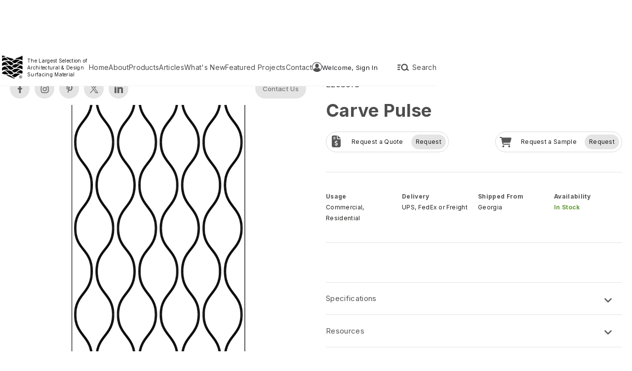

--- FILE ---
content_type: text/html
request_url: https://www.roosintl.com/exclusive-products/ezobord-carve-pulse-tier-d
body_size: 51982
content:
<!DOCTYPE html><!-- Last Published: Mon Jan 12 2026 21:09:15 GMT+0000 (Coordinated Universal Time) --><html data-wf-domain="www.roosintl.com" data-wf-page="64a6f80e2da5abde7d3afea9" data-wf-site="6384dfcf53b8233ce7ee1be4" data-wf-collection="64a6f80e2da5abde7d3afe5e" data-wf-item-slug="ezobord-carve-pulse-tier-d"><head><meta charset="utf-8"/><title>Ezobord: Carve Pulse</title><meta content="Ezobord Carve Pulse Tier D is a PET acoustic panel made from recycled PET for sustainable acoustics. Designed for sound absorption, noise reduction, and acoustic felt solutions." name="description"/><meta content="Ezobord: Carve Pulse" property="og:title"/><meta content="Ezobord Carve Pulse Tier D is a PET acoustic panel made from recycled PET for sustainable acoustics. Designed for sound absorption, noise reduction, and acoustic felt solutions." property="og:description"/><meta content="https://cdn.prod.website-files.com/6384ed8d758eccd2bf818356/67c8658a77222ade5ca7c744_64b93c3067a4ecd81e387ff8_tier-D_06.jpeg" property="og:image"/><meta content="Ezobord: Carve Pulse" property="twitter:title"/><meta content="Ezobord Carve Pulse Tier D is a PET acoustic panel made from recycled PET for sustainable acoustics. Designed for sound absorption, noise reduction, and acoustic felt solutions." property="twitter:description"/><meta content="https://cdn.prod.website-files.com/6384ed8d758eccd2bf818356/67c8658a77222ade5ca7c744_64b93c3067a4ecd81e387ff8_tier-D_06.jpeg" property="twitter:image"/><meta property="og:type" content="website"/><meta content="summary_large_image" name="twitter:card"/><meta content="width=device-width, initial-scale=1" name="viewport"/><link href="https://cdn.prod.website-files.com/6384dfcf53b8233ce7ee1be4/css/roosshowroom.webflow.shared.991a13727.min.css" rel="stylesheet" type="text/css" integrity="sha384-mRoTcnCiWGjN5fUP0rAgQ9i27AMkKV1eZFvCE2one9dlbFmgvjp42WQdqwD4yqYg" crossorigin="anonymous"/><link href="https://fonts.googleapis.com" rel="preconnect"/><link href="https://fonts.gstatic.com" rel="preconnect" crossorigin="anonymous"/><script src="https://ajax.googleapis.com/ajax/libs/webfont/1.6.26/webfont.js" type="text/javascript"></script><script type="text/javascript">WebFont.load({  google: {    families: ["Lato:100,100italic,300,300italic,400,400italic,700,700italic,900,900italic","Vollkorn:400,400italic,700,700italic","Inter:100,200,300,regular,500,600,700,800,900","Inter Tight:100,200,300,regular,500,600,700,800,900,100italic,200italic,300italic,italic,500italic,600italic,700italic,800italic,900italic","Roboto:300,regular,500,600,700,800,900"]  }});</script><script src="https://use.typekit.net/usw2jrb.js" type="text/javascript"></script><script type="text/javascript">try{Typekit.load();}catch(e){}</script><script type="text/javascript">!function(o,c){var n=c.documentElement,t=" w-mod-";n.className+=t+"js",("ontouchstart"in o||o.DocumentTouch&&c instanceof DocumentTouch)&&(n.className+=t+"touch")}(window,document);</script><link href="https://cdn.prod.website-files.com/6384dfcf53b8233ce7ee1be4/6463e43ce40ef8b8a0f07d20_favicon-32x32.png" rel="shortcut icon" type="image/x-icon"/><link href="https://cdn.prod.website-files.com/6384dfcf53b8233ce7ee1be4/6463e4887715e9420206a78f_Untitled%20design%20-%202023-05-16T161555.754.png" rel="apple-touch-icon"/><script async="" src="https://www.googletagmanager.com/gtag/js?id=G-115RKXY22X"></script><script type="text/javascript">window.dataLayer = window.dataLayer || [];function gtag(){dataLayer.push(arguments);}gtag('set', 'developer_id.dZGVlNj', true);gtag('js', new Date());gtag('config', 'G-115RKXY22X');</script><meta name="p:domain_verify" content="071df40f1236654ea19602e8e89439dc"/>

<!-- Meta Pixel Code -->
<script>
!function(f,b,e,v,n,t,s)
{if(f.fbq)return;n=f.fbq=function(){n.callMethod?
n.callMethod.apply(n,arguments):n.queue.push(arguments)};
if(!f._fbq)f._fbq=n;n.push=n;n.loaded=!0;n.version='2.0';
n.queue=[];t=b.createElement(e);t.async=!0;
t.src=v;s=b.getElementsByTagName(e)[0];
s.parentNode.insertBefore(t,s)}(window, document,'script',
'https://connect.facebook.net/en_US/fbevents.js');
fbq('init', '765738499606382');
fbq('track', 'PageView');
</script>
<noscript><img height="1" width="1" style="display:none"
src="https://www.facebook.com/tr?id=765738499606382&ev=PageView&noscript=1"
/></noscript>
<!-- End Meta Pixel Code -->

<!-- Google tag (gtag.js) — load ONCE site-wide -->
<script async src="https://www.googletagmanager.com/gtag/js?id=G-115RKXY22X"></script>
<script>
  window.dataLayer = window.dataLayer || [];
  function gtag(){ dataLayer.push(arguments); }
  gtag('js', new Date());

  /* GA4 property */
  gtag('config', 'G-115RKXY22X');

  /* Google Ads account */
  gtag('config', 'AW-1067865997');
</script>

<!-- Reusable helper to report Ads conversions -->
<script>
  // Use with optional redirect URL: gtag_report_conversion('/some/thank-you')
  function gtag_report_conversion(url) {
    var cb = function () { if (typeof url !== 'undefined' && url) window.location = url; };
    gtag('event', 'conversion', {
      'send_to': 'AW-1067865997/bD36CI7cvP0BEI2vmf0D',
      'event_callback': cb
    });
    return false;
  }
</script>
<script src="https://cdn.jsdelivr.net/npm/@flowbase-co/boosters-social-share@1.0/dist/social-share.min.js"></script>

<link href="https://cdn.jsdelivr.net/npm/@loomchild/webflow-alpinejs@3/dist/style.css" rel="stylesheet">

<link rel="stylesheet" 
  href="https://cdn.jsdelivr.net/gh/sygnaltech/webflow-util@5.2.17/dist/css/webflow-elements.css"
  dev-href="http://127.0.0.1:4000/dist/css/webflow-elements.css"
  >
<script defer
	src="https://cdn.jsdelivr.net/gh/sygnaltech/webflow-util@5.2.17/dist/nocode/webflow-elements.js"
  dev-src="http://127.0.0.1:4000/dist/nocode/webflow-elements.js"
  ></script>
  
  
  <style>
  .form-next-btn-1:disabled {
    background-color: gray !important;
    cursor: not-allowed !important;
    opacity: 0.5;
}
</style>
<script type="text/javascript">window.__WEBFLOW_CURRENCY_SETTINGS = {"currencyCode":"USD","symbol":"$","decimal":".","fractionDigits":2,"group":",","template":"{{wf {\"path\":\"symbol\",\"type\":\"PlainText\"} }} {{wf {\"path\":\"amount\",\"type\":\"CommercePrice\"} }} {{wf {\"path\":\"currencyCode\",\"type\":\"PlainText\"} }}","hideDecimalForWholeNumbers":false};</script></head><body data-product-slug="ezobord-carve-pulse-tier-d" class="body-3"><div class="navigation-bar"><div class="navigation-bar-container"><a href="/" class="navigation-bar-logo w-inline-block"><img src="https://cdn.prod.website-files.com/6384dfcf53b8233ce7ee1be4/63f7d833e48f2466d4ceb026_Untitled%20design%20(66).png" loading="lazy" sizes="(max-width: 500px) 100vw, 500px" srcset="https://cdn.prod.website-files.com/6384dfcf53b8233ce7ee1be4/63f7d833e48f2466d4ceb026_Untitled%20design%20(66)-p-500.png 500w, https://cdn.prod.website-files.com/6384dfcf53b8233ce7ee1be4/63f7d833e48f2466d4ceb026_Untitled%20design%20(66).png 500w" alt="" class="roos-logo"/><div class="div-block-1109"><div class="text-block-153">The Largest Selection of Architectural &amp; Design Surfacing Material</div></div></a><div class="navigation-bar-column"><a href="/" class="navigation-link">Home</a><a href="/about" class="navigation-link">About</a><div id="openProductModalButton" data-w-id="794dc118-daf4-f6db-bf42-2149c99c9faa" class="navigation-link">Products</div><a href="/articles" class="navigation-link">Articles</a><a href="/whats-new" class="navigation-link">What&#x27;s New</a><a href="/featured-projects" class="navigation-link">Featured Projects</a><a href="/contact" class="navigation-link">Contact</a></div><div class="navigation-bar-column search"><div class="div-block-1246"><div id="signedOutDiv" on="" class="div-block-1186"><div class="div-block-1231"><div id="signupIcon" class="code-embed-30 w-embed"><svg xmlns="http://www.w3.org/2000/svg" xmlns:xlink="http://www.w3.org/1999/xlink" fill="#000000" version="1.1" id="Layer_1" viewBox="796 796 200 200"  xml:space="preserve">
<g>
	<path fill="currentColor" d="M896.003,827.425c-20.538,0-37.187,19.66-37.187,43.921c0,24.258,16.648,43.924,37.187,43.924s37.188-19.667,37.188-43.924   C933.191,847.085,916.541,827.425,896.003,827.425z"/>
	<path fill="currentColor" d="M896,796c-55.141,0-100,44.859-100,99.999C796.001,951.14,840.86,996,896,996c55.139,0,99.999-44.86,99.999-100.001   C995.999,840.859,951.14,796,896,796z M962.014,953.885c-0.029-0.111-0.044-0.223-0.075-0.333   c-4.735-16.523-15.472-30.494-29.687-39.455c-2.805-1.768-6.442-1.48-8.931,0.71c-7.63,6.719-17.069,10.72-27.319,10.72   c-10.45,0-20.061-4.156-27.767-11.113c-2.46-2.222-6.082-2.556-8.91-0.829c-14.407,8.797-25.353,22.689-30.299,39.192   c-13.012-15.325-20.887-35.145-20.887-56.777c0-48.446,39.414-87.86,87.86-87.86c48.445,0,87.859,39.414,87.859,87.86   C983.859,918.159,975.597,938.412,962.014,953.885z"/>
</g>
</svg></div><div class="text-block-186">Welcome, Sign In</div></div></div><div id="signedInDiv" class="div-block-1220"><div class="div-block-1222"><div id="navInitials" class="div-block-1230"><div class="div-block-1223"><div id="userInitials" class="text-block-184">ST</div></div></div><div id="navProfilePic" class="div-block-1229"><img src="https://cdn.prod.website-files.com/plugins/Basic/assets/placeholder.60f9b1840c.svg" loading="lazy" id="navProfilePicImg" alt="" class="image-169"/></div><div class="div-block-1221"><div id="userName1" class="text-block-182">Steven Tacle</div><div id="userCompany" class="text-block-183">Roos International</div></div></div></div></div><div id="openSearchModalButton" data-w-id="8c4a7047-1a6e-08a2-fb12-259cfcf16217" class="div-block-1084"><div class="code-embed-26 w-embed"><svg xmlns="http://www.w3.org/2000/svg" viewBox="0 -0.5 25 25" fill="none">
<path fill-rule="evenodd" clip-rule="evenodd" d="M11.132 9.71395C10.139 11.2496 10.3328 13.2665 11.6 14.585C12.8468 15.885 14.8527 16.0883 16.335 15.065C16.6466 14.8505 16.9244 14.5906 17.159 14.294C17.3897 14.0023 17.5773 13.679 17.716 13.334C18.0006 12.6253 18.0742 11.8495 17.928 11.1C17.7841 10.3573 17.4268 9.67277 16.9 9.12995C16.3811 8.59347 15.7128 8.22552 14.982 8.07395C14.2541 7.92522 13.4982 8.00197 12.815 8.29395C12.1254 8.58951 11.5394 9.08388 11.132 9.71395Z" stroke="currentColor" stroke-width="1.5" stroke-linecap="round" stroke-linejoin="round"/>
<path d="M17.5986 13.6868C17.2639 13.4428 16.7947 13.5165 16.5508 13.8513C16.3069 14.1861 16.3806 14.6552 16.7154 14.8991L17.5986 13.6868ZM19.0584 16.6061C19.3931 16.85 19.8623 16.7764 20.1062 16.4416C20.3501 16.1068 20.2764 15.6377 19.9416 15.3938L19.0584 16.6061ZM7.5 12.7499C7.91421 12.7499 8.25 12.4142 8.25 11.9999C8.25 11.5857 7.91421 11.2499 7.5 11.2499V12.7499ZM5.5 11.2499C5.08579 11.2499 4.75 11.5857 4.75 11.9999C4.75 12.4142 5.08579 12.7499 5.5 12.7499V11.2499ZM7.5 15.7499C7.91421 15.7499 8.25 15.4142 8.25 14.9999C8.25 14.5857 7.91421 14.2499 7.5 14.2499V15.7499ZM5.5 14.2499C5.08579 14.2499 4.75 14.5857 4.75 14.9999C4.75 15.4142 5.08579 15.7499 5.5 15.7499V14.2499ZM8.5 9.74994C8.91421 9.74994 9.25 9.41415 9.25 8.99994C9.25 8.58573 8.91421 8.24994 8.5 8.24994V9.74994ZM5.5 8.24994C5.08579 8.24994 4.75 8.58573 4.75 8.99994C4.75 9.41415 5.08579 9.74994 5.5 9.74994V8.24994ZM16.7154 14.8991L19.0584 16.6061L19.9416 15.3938L17.5986 13.6868L16.7154 14.8991ZM7.5 11.2499H5.5V12.7499H7.5V11.2499ZM7.5 14.2499H5.5V15.7499H7.5V14.2499ZM8.5 8.24994H5.5V9.74994H8.5V8.24994Z" fill="currentColor"/>
</svg></div><div class="navigation-link">Search</div><div data-w-id="57c6017a-26d5-c7be-9326-2023a7969177" class="notification-class"><div class="text-block-170">new</div></div></div></div></div><div id="productModal" class="product-collections-modal"><div class="product-collctions-wrapper-copy"><div id="closeProductModalButton" data-w-id="9e9be6f3-6f9b-ee1c-4913-1b4d6d7c53a0" class="div-block-859-copy"><div class="code-embed-5 w-embed"><svg xmlns="http://www.w3.org/2000/svg" viewBox="0 0 384 512"><!--!Font Awesome Free 6.5.2 by @fontawesome - https://fontawesome.com License - https://fontawesome.com/license/free Copyright 2024 Fonticons, Inc.--><path fill="currentColor" d="M376.6 84.5c11.3-13.6 9.5-33.8-4.1-45.1s-33.8-9.5-45.1 4.1L192 206 56.6 43.5C45.3 29.9 25.1 28.1 11.5 39.4S-3.9 70.9 7.4 84.5L150.3 256 7.4 427.5c-11.3 13.6-9.5 33.8 4.1 45.1s33.8 9.5 45.1-4.1L192 306 327.4 468.5c11.3 13.6 31.5 15.4 45.1 4.1s15.4-31.5 4.1-45.1L233.7 256 376.6 84.5z"/></svg></div></div><div class="div-block-969"><div><div class="div-block-971"><div class="text-block-110">Acoustical Products</div></div><img src="https://cdn.prod.website-files.com/6384dfcf53b8233ce7ee1be4/6570e97984b8ef4ad8035fe9_Picture11.jpg" loading="lazy" sizes="(max-width: 570px) 100vw, 570px" srcset="https://cdn.prod.website-files.com/6384dfcf53b8233ce7ee1be4/6570e97984b8ef4ad8035fe9_Picture11-p-500.jpg 500w, https://cdn.prod.website-files.com/6384dfcf53b8233ce7ee1be4/6570e97984b8ef4ad8035fe9_Picture11.jpg 570w" alt="" class="image-118"/><div class="div-block-970"><a href="#" class="product-link">Acoustical Art Concepts</a><a href="#" class="product-link">Ezobord</a><a href="#" class="product-link">Novelio Acoustiver</a><a href="#" class="product-link">Resonance Art</a></div></div><div><div class="div-block-971"><div class="text-block-110">Architectural Panels</div></div><img src="https://cdn.prod.website-files.com/6384dfcf53b8233ce7ee1be4/65ce7fde80c51db182125efb_OTP38-ZINC-PYRAMID-FEATURE-WALL.jpg" loading="lazy" sizes="(max-width: 1930px) 100vw, 1930px" srcset="https://cdn.prod.website-files.com/6384dfcf53b8233ce7ee1be4/65ce7fde80c51db182125efb_OTP38-ZINC-PYRAMID-FEATURE-WALL-p-500.jpg 500w, https://cdn.prod.website-files.com/6384dfcf53b8233ce7ee1be4/65ce7fde80c51db182125efb_OTP38-ZINC-PYRAMID-FEATURE-WALL-p-800.jpg 800w, https://cdn.prod.website-files.com/6384dfcf53b8233ce7ee1be4/65ce7fde80c51db182125efb_OTP38-ZINC-PYRAMID-FEATURE-WALL-p-1080.jpg 1080w, https://cdn.prod.website-files.com/6384dfcf53b8233ce7ee1be4/65ce7fde80c51db182125efb_OTP38-ZINC-PYRAMID-FEATURE-WALL-p-1600.jpg 1600w, https://cdn.prod.website-files.com/6384dfcf53b8233ce7ee1be4/65ce7fde80c51db182125efb_OTP38-ZINC-PYRAMID-FEATURE-WALL.jpg 1930w" alt="" class="image-118 zoom"/><div class="div-block-970"><a href="#" class="product-link">ATI Decorative Laminates</a><a href="#" class="product-link">Duchateau</a><a href="#" class="product-link">Interlam</a></div></div><div><div class="div-block-971"><div class="text-block-110">Laminates and Veneers</div></div><img src="https://cdn.prod.website-files.com/6384dfcf53b8233ce7ee1be4/67588d3a1fee9d869e7de4c5_DALL%C2%B7E%202024-12-10%2013.05.42%20-%20A%20modern%20ste.png" loading="lazy" sizes="(max-width: 1792px) 100vw, 1792px" srcset="https://cdn.prod.website-files.com/6384dfcf53b8233ce7ee1be4/67588d3a1fee9d869e7de4c5_DALL%C2%B7E%202024-12-10%2013.05.42%20-%20A%20modern%20ste-p-500.png 500w, https://cdn.prod.website-files.com/6384dfcf53b8233ce7ee1be4/67588d3a1fee9d869e7de4c5_DALL%C2%B7E%202024-12-10%2013.05.42%20-%20A%20modern%20ste-p-800.png 800w, https://cdn.prod.website-files.com/6384dfcf53b8233ce7ee1be4/67588d3a1fee9d869e7de4c5_DALL%C2%B7E%202024-12-10%2013.05.42%20-%20A%20modern%20ste-p-1080.png 1080w, https://cdn.prod.website-files.com/6384dfcf53b8233ce7ee1be4/67588d3a1fee9d869e7de4c5_DALL%C2%B7E%202024-12-10%2013.05.42%20-%20A%20modern%20ste-p-1600.png 1600w, https://cdn.prod.website-files.com/6384dfcf53b8233ce7ee1be4/67588d3a1fee9d869e7de4c5_DALL%C2%B7E%202024-12-10%2013.05.42%20-%20A%20modern%20ste.png 1792w" alt="" class="image-118"/><div class="div-block-970"><a href="#" class="product-link">ATI Decorative Laminates</a><a href="#" class="product-link">Barnwood Veneers</a><a href="#" class="product-link">Decotone Surfaces</a><a href="#" class="product-link">Ecodomo</a><a href="#" class="product-link">Lab Designs</a><a href="#" class="product-link">Specified Metals</a></div></div><div><div class="div-block-971"><div class="text-block-110">Specialty Products</div></div><img src="https://cdn.prod.website-files.com/6384dfcf53b8233ce7ee1be4/65ce87c3c657d7e0c656aed0_A9Rcqqnsn_1kjd6n9_9rc.jpg" loading="lazy" sizes="(max-width: 2240px) 100vw, 2240px" srcset="https://cdn.prod.website-files.com/6384dfcf53b8233ce7ee1be4/65ce87c3c657d7e0c656aed0_A9Rcqqnsn_1kjd6n9_9rc-p-500.jpg 500w, https://cdn.prod.website-files.com/6384dfcf53b8233ce7ee1be4/65ce87c3c657d7e0c656aed0_A9Rcqqnsn_1kjd6n9_9rc-p-800.jpg 800w, https://cdn.prod.website-files.com/6384dfcf53b8233ce7ee1be4/65ce87c3c657d7e0c656aed0_A9Rcqqnsn_1kjd6n9_9rc-p-1080.jpg 1080w, https://cdn.prod.website-files.com/6384dfcf53b8233ce7ee1be4/65ce87c3c657d7e0c656aed0_A9Rcqqnsn_1kjd6n9_9rc-p-1600.jpg 1600w, https://cdn.prod.website-files.com/6384dfcf53b8233ce7ee1be4/65ce87c3c657d7e0c656aed0_A9Rcqqnsn_1kjd6n9_9rc-p-2000.jpg 2000w, https://cdn.prod.website-files.com/6384dfcf53b8233ce7ee1be4/65ce87c3c657d7e0c656aed0_A9Rcqqnsn_1kjd6n9_9rc.jpg 2240w" alt="" class="image-118"/><div class="div-block-970"><a href="#" class="product-link">Transonyx</a></div></div><div><div class="div-block-971"><div class="text-block-110">Wallcovering</div></div><img src="https://cdn.prod.website-files.com/6384dfcf53b8233ce7ee1be4/64b69963b0628f5f1b5538f5_Multicolor%20TG%20samples.png" loading="lazy" sizes="(max-width: 1280px) 100vw, 1280px" srcset="https://cdn.prod.website-files.com/6384dfcf53b8233ce7ee1be4/64b69963b0628f5f1b5538f5_Multicolor%20TG%20samples-p-500.png 500w, https://cdn.prod.website-files.com/6384dfcf53b8233ce7ee1be4/64b69963b0628f5f1b5538f5_Multicolor%20TG%20samples-p-800.png 800w, https://cdn.prod.website-files.com/6384dfcf53b8233ce7ee1be4/64b69963b0628f5f1b5538f5_Multicolor%20TG%20samples-p-1080.png 1080w, https://cdn.prod.website-files.com/6384dfcf53b8233ce7ee1be4/64b69963b0628f5f1b5538f5_Multicolor%20TG%20samples.png 1280w" alt="" class="image-118"/><div class="div-block-970"><a href="#" class="product-link">Dani Leather</a><a href="#" class="product-link">Novelio</a><a href="#" class="product-link">Texturglas</a><a href="#" class="product-link">Showroom Products</a></div></div><div><div class="div-block-971"><div class="text-block-110">Digital Collection</div></div><img src="https://cdn.prod.website-files.com/6384dfcf53b8233ce7ee1be4/65cf9129e9757251afb2e749_64ada551b714fb894b209dd1_manequins.jpg" loading="lazy" alt="" class="image-118"/><div class="div-block-970"><a href="#" class="product-link">Resonance Art</a><a href="#" class="product-link">Novelio Acoustiver</a></div></div></div><div class="div-block-973"><div data-current="Acoustical Collections" data-easing="ease" data-duration-in="300" data-duration-out="100" class="tabs w-tabs"><div class="tabs-menu-2 w-tab-menu"><a data-w-tab="Acoustical Collections" class="tab-link-collections w-inline-block w-tab-link w--current"><div class="text-block-111">Acoustical Collections</div></a><a data-w-tab="Architectural Panels" class="tab-link-collections w-inline-block w-tab-link"><div class="text-block-111">Architectural Panels</div></a><a data-w-tab="Laminates &amp; Veneers" class="tab-link-collections w-inline-block w-tab-link"><div class="text-block-111">Laminates &amp; Veneers</div></a><a data-w-tab="Specialty Products" class="tab-link-collections w-inline-block w-tab-link"><div class="text-block-111">Specialty Products</div></a><a data-w-tab="Wallcovering" class="tab-link-collections w-inline-block w-tab-link"><div class="text-block-111">Wallcovering</div></a><a data-w-tab="Digital Collection" class="tab-link-collections w-inline-block w-tab-link"><div class="text-block-111">Digital Collection</div></a></div><div class="tabs-content-5 w-tab-content"><div data-w-tab="Acoustical Collections" class="tab-pane-collections w-tab-pane w--tab-active"><div><div class="div-block-972"><a data-w-id="9e9be6f3-6f9b-ee1c-4913-1b4d6d7c5408" href="https://www.roosintl.com/akupanels" class="link-block-29 w-inline-block"><img sizes="(max-width: 1440px) 100vw, 1440px" srcset="https://cdn.prod.website-files.com/6384dfcf53b8233ce7ee1be4/6578b3abd9d2a615772c2a16_download%20(4)-p-500.jpg 500w, https://cdn.prod.website-files.com/6384dfcf53b8233ce7ee1be4/6578b3abd9d2a615772c2a16_download%20(4)-p-800.jpg 800w, https://cdn.prod.website-files.com/6384dfcf53b8233ce7ee1be4/6578b3abd9d2a615772c2a16_download%20(4)-p-1080.jpg 1080w, https://cdn.prod.website-files.com/6384dfcf53b8233ce7ee1be4/6578b3abd9d2a615772c2a16_download%20(4).jpg 1440w" alt="" src="https://cdn.prod.website-files.com/6384dfcf53b8233ce7ee1be4/6578b3abd9d2a615772c2a16_download%20(4).jpg" class="image-119"/><div class="div-block-974"><div class="product-link">Acoustical Art Concepts</div></div></a><a data-w-id="9e9be6f3-6f9b-ee1c-4913-1b4d6d7c540d" href="https://www.roosintl.com/vendor/ezobord" class="link-block-29 w-inline-block"><img sizes="(max-width: 1000px) 100vw, 1000px" srcset="https://cdn.prod.website-files.com/6384dfcf53b8233ce7ee1be4/6759af0a28f162893310331f_64ac5cdb289ad134d7c2ee61_ezobord-work-zone-design-1000-7-p-500.jpg 500w, https://cdn.prod.website-files.com/6384dfcf53b8233ce7ee1be4/6759af0a28f162893310331f_64ac5cdb289ad134d7c2ee61_ezobord-work-zone-design-1000-7.jpg 1000w" alt="" src="https://cdn.prod.website-files.com/6384dfcf53b8233ce7ee1be4/6759af0a28f162893310331f_64ac5cdb289ad134d7c2ee61_ezobord-work-zone-design-1000-7.jpg" class="image-119"/><div class="div-block-974"><div class="product-link">Ezobord</div></div></a><a data-w-id="9e9be6f3-6f9b-ee1c-4913-1b4d6d7c5412" href="https://www.roosintl.com/vendor/acoustiver" class="link-block-29 w-inline-block"><img sizes="(max-width: 1500px) 100vw, 1500px" srcset="https://cdn.prod.website-files.com/6384dfcf53b8233ce7ee1be4/6759af4ef9431dfc910b699b_64b687d8fb93f339de1e25bc_Acoustiver%20Inspiration%20Conference%20Room%20-%20with%20sample%202-p-500.jpg 500w, https://cdn.prod.website-files.com/6384dfcf53b8233ce7ee1be4/6759af4ef9431dfc910b699b_64b687d8fb93f339de1e25bc_Acoustiver%20Inspiration%20Conference%20Room%20-%20with%20sample%202-p-800.jpg 800w, https://cdn.prod.website-files.com/6384dfcf53b8233ce7ee1be4/6759af4ef9431dfc910b699b_64b687d8fb93f339de1e25bc_Acoustiver%20Inspiration%20Conference%20Room%20-%20with%20sample%202-p-1080.jpg 1080w, https://cdn.prod.website-files.com/6384dfcf53b8233ce7ee1be4/6759af4ef9431dfc910b699b_64b687d8fb93f339de1e25bc_Acoustiver%20Inspiration%20Conference%20Room%20-%20with%20sample%202.jpg 1500w" alt="" src="https://cdn.prod.website-files.com/6384dfcf53b8233ce7ee1be4/6759af4ef9431dfc910b699b_64b687d8fb93f339de1e25bc_Acoustiver%20Inspiration%20Conference%20Room%20-%20with%20sample%202.jpg" class="image-119"/><div class="div-block-974"><div class="product-link">Novelio Acoustiver</div></div></a><a data-w-id="9e9be6f3-6f9b-ee1c-4913-1b4d6d7c5417" href="https://www.roosintl.com/vendor/resonance-art" class="link-block-29 w-inline-block"><img alt="" src="https://cdn.prod.website-files.com/6384dfcf53b8233ce7ee1be4/649b3ed3f6c759d70dde2bc5_Resonance%20Inlay.png" class="image-119"/><div class="div-block-974"><div class="product-link">Resonance Art</div></div></a></div></div></div><div data-w-tab="Architectural Panels" class="tab-pane-collections w-tab-pane"><div><div class="div-block-972"><a data-w-id="9e9be6f3-6f9b-ee1c-4913-1b4d6d7c541f" href="https://www.roosintl.com/vendor/ati-decorative-laminates" class="link-block-29 w-inline-block"><img sizes="100vw" srcset="https://cdn.prod.website-files.com/6384dfcf53b8233ce7ee1be4/6759c88e8774db6d529ed7dc_65c645734734fa3a52371909_Living-Room_Ariel-Washed-Oak_MirroFlex_1100px-p-500.jpg 500w, https://cdn.prod.website-files.com/6384dfcf53b8233ce7ee1be4/6759c88e8774db6d529ed7dc_65c645734734fa3a52371909_Living-Room_Ariel-Washed-Oak_MirroFlex_1100px.jpg 734w" alt="" src="https://cdn.prod.website-files.com/6384dfcf53b8233ce7ee1be4/6759c88e8774db6d529ed7dc_65c645734734fa3a52371909_Living-Room_Ariel-Washed-Oak_MirroFlex_1100px.jpg" class="image-119"/><div class="div-block-974"><div class="product-link">ATI Decorative Laminates</div></div></a><a data-w-id="9e9be6f3-6f9b-ee1c-4913-1b4d6d7c5424" href="/duchateau" class="link-block-29 w-inline-block"><img sizes="100vw" srcset="https://cdn.prod.website-files.com/6384dfcf53b8233ce7ee1be4/65ce853711a197196bfebdee_inceptiv%20metamorphosis%20install%204-p-500.jpg 500w, https://cdn.prod.website-files.com/6384dfcf53b8233ce7ee1be4/65ce853711a197196bfebdee_inceptiv%20metamorphosis%20install%204-p-800.jpg 800w, https://cdn.prod.website-files.com/6384dfcf53b8233ce7ee1be4/65ce853711a197196bfebdee_inceptiv%20metamorphosis%20install%204.jpg 900w" alt="" src="https://cdn.prod.website-files.com/6384dfcf53b8233ce7ee1be4/65ce853711a197196bfebdee_inceptiv%20metamorphosis%20install%204.jpg" class="image-119"/><div class="div-block-974"><div class="product-link">Duchateau</div></div></a><a data-w-id="9e9be6f3-6f9b-ee1c-4913-1b4d6d7c5429" href="https://www.roosintl.com/interlam" class="link-block-29 w-inline-block"><img alt="" src="https://cdn.prod.website-files.com/6384dfcf53b8233ce7ee1be4/6759c9b7f93c52d9823f35a5_Untitled%20design%20(47).png" class="image-119"/><div class="div-block-974"><div class="product-link">Interlam</div></div></a></div></div></div><div data-w-tab="Laminates &amp; Veneers" class="tab-pane-collections w-tab-pane"><div><div class="div-block-972"><a data-w-id="9e9be6f3-6f9b-ee1c-4913-1b4d6d7c5431" href="https://www.roosintl.com/vendor/ati-decorative-laminates" class="link-block-29 w-inline-block"><img sizes="100vw" srcset="https://cdn.prod.website-files.com/6384dfcf53b8233ce7ee1be4/6759c88e8774db6d529ed7dc_65c645734734fa3a52371909_Living-Room_Ariel-Washed-Oak_MirroFlex_1100px-p-500.jpg 500w, https://cdn.prod.website-files.com/6384dfcf53b8233ce7ee1be4/6759c88e8774db6d529ed7dc_65c645734734fa3a52371909_Living-Room_Ariel-Washed-Oak_MirroFlex_1100px.jpg 734w" alt="" src="https://cdn.prod.website-files.com/6384dfcf53b8233ce7ee1be4/6759c88e8774db6d529ed7dc_65c645734734fa3a52371909_Living-Room_Ariel-Washed-Oak_MirroFlex_1100px.jpg" loading="lazy" class="image-119"/><div class="div-block-974"><div class="product-link">ATI Decorative Laminates</div></div></a><a data-w-id="9e9be6f3-6f9b-ee1c-4913-1b4d6d7c5436" href="https://www.roosintl.com/collections/barnwood" class="link-block-29 w-inline-block"><img sizes="100vw" srcset="https://cdn.prod.website-files.com/6384dfcf53b8233ce7ee1be4/6759cb63d8603e26aef422bc_64a8579d843c06fc438fec24_Smokey-Oak-3-p-500.jpg 500w, https://cdn.prod.website-files.com/6384dfcf53b8233ce7ee1be4/6759cb63d8603e26aef422bc_64a8579d843c06fc438fec24_Smokey-Oak-3-p-800.jpg 800w, https://cdn.prod.website-files.com/6384dfcf53b8233ce7ee1be4/6759cb63d8603e26aef422bc_64a8579d843c06fc438fec24_Smokey-Oak-3.jpg 960w" alt="" src="https://cdn.prod.website-files.com/6384dfcf53b8233ce7ee1be4/6759cb63d8603e26aef422bc_64a8579d843c06fc438fec24_Smokey-Oak-3.jpg" loading="lazy" class="image-119"/><div class="div-block-974"><div class="product-link">Barnwood</div></div></a><a data-w-id="9e9be6f3-6f9b-ee1c-4913-1b4d6d7c543b" href="https://www.roosintl.com/vendor/decotone" class="link-block-29 w-inline-block"><img sizes="100vw" srcset="https://cdn.prod.website-files.com/6384dfcf53b8233ce7ee1be4/6759cb9efafe675725d6dc1e_643ef570dd2d9212e8394c66_D-1022HG%20Copper-p-500.jpg 500w, https://cdn.prod.website-files.com/6384dfcf53b8233ce7ee1be4/6759cb9efafe675725d6dc1e_643ef570dd2d9212e8394c66_D-1022HG%20Copper-p-800.jpg 800w, https://cdn.prod.website-files.com/6384dfcf53b8233ce7ee1be4/6759cb9efafe675725d6dc1e_643ef570dd2d9212e8394c66_D-1022HG%20Copper-p-1080.jpg 1080w, https://cdn.prod.website-files.com/6384dfcf53b8233ce7ee1be4/6759cb9efafe675725d6dc1e_643ef570dd2d9212e8394c66_D-1022HG%20Copper.jpg 1164w" alt="" src="https://cdn.prod.website-files.com/6384dfcf53b8233ce7ee1be4/6759cb9efafe675725d6dc1e_643ef570dd2d9212e8394c66_D-1022HG%20Copper.jpg" loading="lazy" class="image-119"/><div class="div-block-974"><div class="product-link">Decotone Surfaces</div></div></a><a data-w-id="9e9be6f3-6f9b-ee1c-4913-1b4d6d7c5440" href="https://www.roosintl.com/vendor/ecodomo" class="link-block-29 w-inline-block"><img sizes="100vw" srcset="https://cdn.prod.website-files.com/6384dfcf53b8233ce7ee1be4/6759cc06ceead90cbb4bfb89_64469c21789363f8a6c5bce1_Page7BeltPanel-142-603x603-p-500.jpg 500w, https://cdn.prod.website-files.com/6384dfcf53b8233ce7ee1be4/6759cc06ceead90cbb4bfb89_64469c21789363f8a6c5bce1_Page7BeltPanel-142-603x603.jpg 603w" alt="" src="https://cdn.prod.website-files.com/6384dfcf53b8233ce7ee1be4/6759cc06ceead90cbb4bfb89_64469c21789363f8a6c5bce1_Page7BeltPanel-142-603x603.jpg" loading="lazy" class="image-119"/><div class="div-block-974"><div class="product-link">Ecodomo</div></div></a><a data-w-id="9e9be6f3-6f9b-ee1c-4913-1b4d6d7c5445" href="https://www.roosintl.com/lab-designs" class="link-block-29 w-inline-block"><img sizes="100vw" srcset="https://cdn.prod.website-files.com/6384dfcf53b8233ce7ee1be4/67588d3a1fee9d869e7de4c5_DALL%C2%B7E%202024-12-10%2013.05.42%20-%20A%20modern%20ste-p-500.png 500w, https://cdn.prod.website-files.com/6384dfcf53b8233ce7ee1be4/67588d3a1fee9d869e7de4c5_DALL%C2%B7E%202024-12-10%2013.05.42%20-%20A%20modern%20ste-p-800.png 800w, https://cdn.prod.website-files.com/6384dfcf53b8233ce7ee1be4/67588d3a1fee9d869e7de4c5_DALL%C2%B7E%202024-12-10%2013.05.42%20-%20A%20modern%20ste-p-1080.png 1080w, https://cdn.prod.website-files.com/6384dfcf53b8233ce7ee1be4/67588d3a1fee9d869e7de4c5_DALL%C2%B7E%202024-12-10%2013.05.42%20-%20A%20modern%20ste-p-1600.png 1600w, https://cdn.prod.website-files.com/6384dfcf53b8233ce7ee1be4/67588d3a1fee9d869e7de4c5_DALL%C2%B7E%202024-12-10%2013.05.42%20-%20A%20modern%20ste.png 1792w" alt="" src="https://cdn.prod.website-files.com/6384dfcf53b8233ce7ee1be4/67588d3a1fee9d869e7de4c5_DALL%C2%B7E%202024-12-10%2013.05.42%20-%20A%20modern%20ste.png" loading="lazy" class="image-119"/><div class="div-block-974"><div class="product-link">Lab Designs</div></div></a><a data-w-id="9e9be6f3-6f9b-ee1c-4913-1b4d6d7c544a" href="https://www.roosintl.com/vendor/specified-metals" class="link-block-29 w-inline-block"><img sizes="100vw" srcset="https://cdn.prod.website-files.com/6384dfcf53b8233ce7ee1be4/642ee8a94445a543955d8391_Untitled%20design%20(69)-p-500.png 500w, https://cdn.prod.website-files.com/6384dfcf53b8233ce7ee1be4/642ee8a94445a543955d8391_Untitled%20design%20(69)-p-800.png 800w, https://cdn.prod.website-files.com/6384dfcf53b8233ce7ee1be4/642ee8a94445a543955d8391_Untitled%20design%20(69).png 1080w" alt="" src="https://cdn.prod.website-files.com/6384dfcf53b8233ce7ee1be4/642ee8a94445a543955d8391_Untitled%20design%20(69).png" loading="lazy" class="image-119"/><div class="div-block-974"><div class="product-link">Specified Metals</div></div></a></div></div></div><div data-w-tab="Specialty Products" class="tab-pane-collections w-tab-pane"><div><div class="div-block-972"><a data-w-id="9e9be6f3-6f9b-ee1c-4913-1b4d6d7c5452" href="https://www.roosintl.com/vendor/transonyx" class="link-block-29 w-inline-block"><img sizes="100vw" srcset="https://cdn.prod.website-files.com/6384dfcf53b8233ce7ee1be4/65ce87c3c657d7e0c656aed0_A9Rcqqnsn_1kjd6n9_9rc-p-500.jpg 500w, https://cdn.prod.website-files.com/6384dfcf53b8233ce7ee1be4/65ce87c3c657d7e0c656aed0_A9Rcqqnsn_1kjd6n9_9rc-p-800.jpg 800w, https://cdn.prod.website-files.com/6384dfcf53b8233ce7ee1be4/65ce87c3c657d7e0c656aed0_A9Rcqqnsn_1kjd6n9_9rc-p-1080.jpg 1080w, https://cdn.prod.website-files.com/6384dfcf53b8233ce7ee1be4/65ce87c3c657d7e0c656aed0_A9Rcqqnsn_1kjd6n9_9rc-p-1600.jpg 1600w, https://cdn.prod.website-files.com/6384dfcf53b8233ce7ee1be4/65ce87c3c657d7e0c656aed0_A9Rcqqnsn_1kjd6n9_9rc-p-2000.jpg 2000w, https://cdn.prod.website-files.com/6384dfcf53b8233ce7ee1be4/65ce87c3c657d7e0c656aed0_A9Rcqqnsn_1kjd6n9_9rc.jpg 2240w" alt="" src="https://cdn.prod.website-files.com/6384dfcf53b8233ce7ee1be4/65ce87c3c657d7e0c656aed0_A9Rcqqnsn_1kjd6n9_9rc.jpg" loading="lazy" class="image-119"/><div class="div-block-974"><div class="product-link">Transonyx</div></div></a></div></div></div><div data-w-tab="Wallcovering" class="tab-pane-collections w-tab-pane"><div><div class="div-block-972"><a data-w-id="9e9be6f3-6f9b-ee1c-4913-1b4d6d7c545a" href="https://www.roosintl.com/vendor/dani-leather" class="link-block-29 w-inline-block"><img sizes="100vw" srcset="https://cdn.prod.website-files.com/6384dfcf53b8233ce7ee1be4/6759d64e32a613e773150270_64a8718d0460ecc653726d2f_4-p-500.png 500w, https://cdn.prod.website-files.com/6384dfcf53b8233ce7ee1be4/6759d64e32a613e773150270_64a8718d0460ecc653726d2f_4-p-800.png 800w, https://cdn.prod.website-files.com/6384dfcf53b8233ce7ee1be4/6759d64e32a613e773150270_64a8718d0460ecc653726d2f_4.png 938w" alt="" src="https://cdn.prod.website-files.com/6384dfcf53b8233ce7ee1be4/6759d64e32a613e773150270_64a8718d0460ecc653726d2f_4.png" loading="lazy" class="image-119"/><div class="div-block-974"><div class="product-link">Dani Leather</div></div></a><a data-w-id="9e9be6f3-6f9b-ee1c-4913-1b4d6d7c545f" href="https://www.roosintl.com/wallcovering/novelio" class="link-block-29 w-inline-block"><img loading="lazy" src="https://cdn.prod.website-files.com/6384dfcf53b8233ce7ee1be4/67212032d69835822566e0ce_ADFORS-Wallcovering-Novelio-Classic-T2001-detail-1738892.jpg" alt="" class="image-119"/><div class="div-block-974"><div class="product-link">Novelio</div></div></a><a data-w-id="9e9be6f3-6f9b-ee1c-4913-1b4d6d7c5464" href="https://www.roosintl.com/wallcovering/texturglas" class="link-block-29 w-inline-block"><img sizes="100vw" srcset="https://cdn.prod.website-files.com/6384dfcf53b8233ce7ee1be4/64b6991d46b2058b9ae59901_Multicolor%20TG%20samples-p-500.png 500w, https://cdn.prod.website-files.com/6384dfcf53b8233ce7ee1be4/64b6991d46b2058b9ae59901_Multicolor%20TG%20samples-p-800.png 800w, https://cdn.prod.website-files.com/6384dfcf53b8233ce7ee1be4/64b6991d46b2058b9ae59901_Multicolor%20TG%20samples-p-1080.png 1080w, https://cdn.prod.website-files.com/6384dfcf53b8233ce7ee1be4/64b6991d46b2058b9ae59901_Multicolor%20TG%20samples.png 1280w" alt="" src="https://cdn.prod.website-files.com/6384dfcf53b8233ce7ee1be4/64b6991d46b2058b9ae59901_Multicolor%20TG%20samples.png" loading="lazy" class="image-119"/><div class="div-block-974"><div class="product-link">Texturglas</div></div></a><a data-w-id="9e9be6f3-6f9b-ee1c-4913-1b4d6d7c5469" href="https://www.roosintl.com/showroom" class="link-block-29 w-inline-block"><img sizes="100vw" srcset="https://cdn.prod.website-files.com/6384dfcf53b8233ce7ee1be4/642ee664f8ce14eb3d1f092d_0062034_marni-navy-fruit-damask-wallpaper%20Happy%20(new)-p-500.jpeg 500w, https://cdn.prod.website-files.com/6384dfcf53b8233ce7ee1be4/642ee664f8ce14eb3d1f092d_0062034_marni-navy-fruit-damask-wallpaper%20Happy%20(new)-p-800.jpeg 800w, https://cdn.prod.website-files.com/6384dfcf53b8233ce7ee1be4/642ee664f8ce14eb3d1f092d_0062034_marni-navy-fruit-damask-wallpaper%20Happy%20(new)-p-1080.jpeg 1080w, https://cdn.prod.website-files.com/6384dfcf53b8233ce7ee1be4/642ee664f8ce14eb3d1f092d_0062034_marni-navy-fruit-damask-wallpaper%20Happy%20(new).jpeg 1300w" alt="" src="https://cdn.prod.website-files.com/6384dfcf53b8233ce7ee1be4/642ee664f8ce14eb3d1f092d_0062034_marni-navy-fruit-damask-wallpaper%20Happy%20(new).jpeg" loading="lazy" class="image-119"/><div class="div-block-974"><div class="product-link">Showroom Products</div></div></a></div></div></div><div data-w-tab="Digital Collection" class="tab-pane-collections w-tab-pane"><div><div class="div-block-972"><a data-w-id="9e9be6f3-6f9b-ee1c-4913-1b4d6d7c5471" href="https://www.roosintl.com/vendor/resonance-art" class="link-block-29 w-inline-block"><img loading="lazy" src="https://cdn.prod.website-files.com/6384dfcf53b8233ce7ee1be4/649b3ed3f6c759d70dde2bc5_Resonance%20Inlay.png" alt="" class="image-119"/><div class="div-block-974"><div class="product-link">Resonance Art</div></div></a><a data-w-id="9e9be6f3-6f9b-ee1c-4913-1b4d6d7c5476" href="https://www.roosintl.com/collections/specified-digital-infusion" class="link-block-29 w-inline-block"><img sizes="100vw" srcset="https://cdn.prod.website-files.com/6384dfcf53b8233ce7ee1be4/642ee8a94445a543955d8391_Untitled%20design%20(69)-p-500.png 500w, https://cdn.prod.website-files.com/6384dfcf53b8233ce7ee1be4/642ee8a94445a543955d8391_Untitled%20design%20(69)-p-800.png 800w, https://cdn.prod.website-files.com/6384dfcf53b8233ce7ee1be4/642ee8a94445a543955d8391_Untitled%20design%20(69).png 1080w" alt="" src="https://cdn.prod.website-files.com/6384dfcf53b8233ce7ee1be4/642ee8a94445a543955d8391_Untitled%20design%20(69).png" loading="lazy" class="image-119"/><div class="div-block-974"><div class="product-link">Specified Metals</div></div></a></div></div></div></div></div></div></div></div><div class="search-modal"><div class="div-block-857"><div data-w-id="7e75b2ac-0acf-ae6a-36f9-2c2e32c1043e" class="div-block-859"><div class="code-embed-5 w-embed"><svg xmlns="http://www.w3.org/2000/svg" viewBox="0 0 384 512"><!--!Font Awesome Free 6.5.2 by @fontawesome - https://fontawesome.com License - https://fontawesome.com/license/free Copyright 2024 Fonticons, Inc.--><path fill="currentColor" d="M376.6 84.5c11.3-13.6 9.5-33.8-4.1-45.1s-33.8-9.5-45.1 4.1L192 206 56.6 43.5C45.3 29.9 25.1 28.1 11.5 39.4S-3.9 70.9 7.4 84.5L150.3 256 7.4 427.5c-11.3 13.6-9.5 33.8 4.1 45.1s33.8 9.5 45.1-4.1L192 306 327.4 468.5c11.3 13.6 31.5 15.4 45.1 4.1s15.4-31.5 4.1-45.1L233.7 256 376.6 84.5z"/></svg></div></div><div tr-search-element="component" class="c_search_component"><div class="w-embed"><style>
[tr-search-element=results-wrapper] {
	visibility: hidden;
  opacity: 0;
}
[tr-search-element=component]:focus-within.is-open [tr-search-element=results-wrapper] {
	visibility: visible;
  opacity: 1;
}
[tr-search-element=component]:focus-within.is-open [tr-search-element=input] {
	border-bottom-right-radius: 0em;
  border-bottom-left-radius: 0em;
}
</style></div><div data-w-id="7e75b2ac-0acf-ae6a-36f9-2c2e32c10442" class="c_search_input-reset"></div><form action="/search" class="c_search_bar w-form"><input class="c_search_input w-node-_7e75b2ac-0acf-ae6a-36f9-2c2e32c10444-c99c9fa4 w-input" tr-search-element="input" maxlength="256" name="query" placeholder="Search…" type="search" id="search" required=""/><div class="c_search_input-suggestions"><div class="c_search_input-suggestions-wrapper"><div class="c_search_input-suggestions-text">&quot;Art Diffusion&quot;</div><div class="c_search_input-suggestions-text">&quot;Akupanel Contract&quot;</div><div class="c_search_input-suggestions-text">&quot;OctoTerra OTP45&quot;</div><div class="c_search_input-suggestions-text">&quot;Lab Designs PC149&quot;</div><div class="c_search_input-suggestions-text">&quot;Art Diffusion&quot;</div></div></div><input type="submit" id="w-node-_7e75b2ac-0acf-ae6a-36f9-2c2e32c10451-c99c9fa4" class="c_search_button w-button" value="Search"/><div class="c_search_results"><div tr-search-element="results-wrapper" class="c_search_results-container"></div></div></form></div></div></div><div id="searchModal" class="search-modal-2025"><div class="new_search_modal"><div class="div-block-1179"><a id="closeSearchModalButton" data-w-id="54064b95-d7c2-0d14-a2da-e076e7dc4b00" href="#" class="close-button-search w-button">X</a></div><div class="div-block-1176"><div><input placeholder="Search for a product..." id="searchInput" class="searchinput"/><div id="searchResults" class="searchresults"><div class="lottie-animation-6" data-w-id="c38f7079-2085-451f-4280-65ad5a6ed0fb" data-animation-type="lottie" data-src="https://cdn.prod.website-files.com/6384dfcf53b8233ce7ee1be4/67c9ebf74f9a931393d18ed2_Animation%20-%201741285723079.json" data-loop="1" data-direction="1" data-autoplay="1" data-is-ix2-target="0" data-renderer="svg" data-default-duration="0" data-duration="0"></div></div><div class="search-item-collection w-dyn-list"><div role="list" class="search-item-list w-dyn-items"><div role="listitem" class="search-item w-dyn-item"><a href="/exclusive-products/lab-designs-vn635-dark-forest" class="cms-search-item w-inline-block"><div class="div-block-1172"><div class="div-block-1174"><img src="https://cdn.prod.website-files.com/6384ed8d758eccd2bf818356/68e9440c4d252c884b0cff2f_vn635-dark-forest.jpg" loading="eager" alt="Lab Designs VN635 Dark Forest" sizes="100vw" srcset="https://cdn.prod.website-files.com/6384ed8d758eccd2bf818356/68e9440c4d252c884b0cff2f_vn635-dark-forest-p-500.jpg 500w, https://cdn.prod.website-files.com/6384ed8d758eccd2bf818356/68e9440c4d252c884b0cff2f_vn635-dark-forest-p-800.jpg 800w, https://cdn.prod.website-files.com/6384ed8d758eccd2bf818356/68e9440c4d252c884b0cff2f_vn635-dark-forest-p-1080.jpg 1080w, https://cdn.prod.website-files.com/6384ed8d758eccd2bf818356/68e9440c4d252c884b0cff2f_vn635-dark-forest.jpg 1138w" class="search-image"/><div class="div-block-1177"><div class="search-name">Lab Designs VN635 Dark Forest</div><div class="search-material">Laminates</div></div></div></div><div class="div-block-1183"><div class="badge"></div><div class="div-block-1173"><div class="code-embed-29 w-embed"><svg xmlns="http://www.w3.org/2000/svg" width="20px" height="20px" viewBox="0 0 32 32" version="1.1">
<path d="M9.71069 18.2929C10.1012 18.6834 10.7344 18.6834 11.1249 18.2929L16.0123 13.4006C16.7927 12.6195 16.7924 11.3537 16.0117 10.5729L11.1213 5.68254C10.7308 5.29202 10.0976 5.29202 9.70708 5.68254C9.31655 6.07307 9.31655 6.70623 9.70708 7.09676L13.8927 11.2824C14.2833 11.6729 14.2833 12.3061 13.8927 12.6966L9.71069 16.8787C9.32016 17.2692 9.32016 17.9023 9.71069 18.2929Z" fill="#FFFFFF"/></div></div></div></a></div><div role="listitem" class="search-item w-dyn-item"><a href="/exclusive-products/lab-designs-vn610-nizza-di-legno" class="cms-search-item w-inline-block"><div class="div-block-1172"><div class="div-block-1174"><img src="https://cdn.prod.website-files.com/6384ed8d758eccd2bf818356/68e943c185ce98b5079485d9_vn610-full.jpg" loading="eager" alt="Lab Designs VN610 Nizza di Legno" sizes="100vw" srcset="https://cdn.prod.website-files.com/6384ed8d758eccd2bf818356/68e943c185ce98b5079485d9_vn610-full-p-500.jpg 500w, https://cdn.prod.website-files.com/6384ed8d758eccd2bf818356/68e943c185ce98b5079485d9_vn610-full-p-800.jpg 800w, https://cdn.prod.website-files.com/6384ed8d758eccd2bf818356/68e943c185ce98b5079485d9_vn610-full-p-1080.jpg 1080w, https://cdn.prod.website-files.com/6384ed8d758eccd2bf818356/68e943c185ce98b5079485d9_vn610-full.jpg 1200w" class="search-image"/><div class="div-block-1177"><div class="search-name">Lab Designs VN610 Nizza di Legno</div><div class="search-material">Laminates</div></div></div></div><div class="div-block-1183"><div class="badge"></div><div class="div-block-1173"><div class="code-embed-29 w-embed"><svg xmlns="http://www.w3.org/2000/svg" width="20px" height="20px" viewBox="0 0 32 32" version="1.1">
<path d="M9.71069 18.2929C10.1012 18.6834 10.7344 18.6834 11.1249 18.2929L16.0123 13.4006C16.7927 12.6195 16.7924 11.3537 16.0117 10.5729L11.1213 5.68254C10.7308 5.29202 10.0976 5.29202 9.70708 5.68254C9.31655 6.07307 9.31655 6.70623 9.70708 7.09676L13.8927 11.2824C14.2833 11.6729 14.2833 12.3061 13.8927 12.6966L9.71069 16.8787C9.32016 17.2692 9.32016 17.9023 9.71069 18.2929Z" fill="#FFFFFF"/></div></div></div></a></div><div role="listitem" class="search-item w-dyn-item"><a href="/exclusive-products/lab-designs-vn560-spanish-grain" class="cms-search-item w-inline-block"><div class="div-block-1172"><div class="div-block-1174"><img src="https://cdn.prod.website-files.com/6384ed8d758eccd2bf818356/68e9431465f8b912c26fff5e_vn560-full.jpg" loading="eager" alt="Lab Designs VN560 Spanish Grain" sizes="100vw" srcset="https://cdn.prod.website-files.com/6384ed8d758eccd2bf818356/68e9431465f8b912c26fff5e_vn560-full-p-500.jpg 500w, https://cdn.prod.website-files.com/6384ed8d758eccd2bf818356/68e9431465f8b912c26fff5e_vn560-full-p-800.jpg 800w, https://cdn.prod.website-files.com/6384ed8d758eccd2bf818356/68e9431465f8b912c26fff5e_vn560-full-p-1080.jpg 1080w, https://cdn.prod.website-files.com/6384ed8d758eccd2bf818356/68e9431465f8b912c26fff5e_vn560-full.jpg 1200w" class="search-image"/><div class="div-block-1177"><div class="search-name">Lab Designs VN560 Spanish Grain</div><div class="search-material">Laminates</div></div></div></div><div class="div-block-1183"><div class="badge"></div><div class="div-block-1173"><div class="code-embed-29 w-embed"><svg xmlns="http://www.w3.org/2000/svg" width="20px" height="20px" viewBox="0 0 32 32" version="1.1">
<path d="M9.71069 18.2929C10.1012 18.6834 10.7344 18.6834 11.1249 18.2929L16.0123 13.4006C16.7927 12.6195 16.7924 11.3537 16.0117 10.5729L11.1213 5.68254C10.7308 5.29202 10.0976 5.29202 9.70708 5.68254C9.31655 6.07307 9.31655 6.70623 9.70708 7.09676L13.8927 11.2824C14.2833 11.6729 14.2833 12.3061 13.8927 12.6966L9.71069 16.8787C9.32016 17.2692 9.32016 17.9023 9.71069 18.2929Z" fill="#FFFFFF"/></div></div></div></a></div><div role="listitem" class="search-item w-dyn-item"><a href="/exclusive-products/lab-designs-vn520-riftwood" class="cms-search-item w-inline-block"><div class="div-block-1172"><div class="div-block-1174"><img src="https://cdn.prod.website-files.com/6384ed8d758eccd2bf818356/68e942c62f2c3086b5cd8ae9_vn520-full.jpg" loading="eager" alt="Lab Designs VN520 Riftwood" sizes="100vw" srcset="https://cdn.prod.website-files.com/6384ed8d758eccd2bf818356/68e942c62f2c3086b5cd8ae9_vn520-full-p-500.jpg 500w, https://cdn.prod.website-files.com/6384ed8d758eccd2bf818356/68e942c62f2c3086b5cd8ae9_vn520-full-p-800.jpg 800w, https://cdn.prod.website-files.com/6384ed8d758eccd2bf818356/68e942c62f2c3086b5cd8ae9_vn520-full-p-1080.jpg 1080w, https://cdn.prod.website-files.com/6384ed8d758eccd2bf818356/68e942c62f2c3086b5cd8ae9_vn520-full.jpg 1200w" class="search-image"/><div class="div-block-1177"><div class="search-name">Lab Designs VN520 Riftwood</div><div class="search-material">Laminates</div></div></div></div><div class="div-block-1183"><div class="badge"></div><div class="div-block-1173"><div class="code-embed-29 w-embed"><svg xmlns="http://www.w3.org/2000/svg" width="20px" height="20px" viewBox="0 0 32 32" version="1.1">
<path d="M9.71069 18.2929C10.1012 18.6834 10.7344 18.6834 11.1249 18.2929L16.0123 13.4006C16.7927 12.6195 16.7924 11.3537 16.0117 10.5729L11.1213 5.68254C10.7308 5.29202 10.0976 5.29202 9.70708 5.68254C9.31655 6.07307 9.31655 6.70623 9.70708 7.09676L13.8927 11.2824C14.2833 11.6729 14.2833 12.3061 13.8927 12.6966L9.71069 16.8787C9.32016 17.2692 9.32016 17.9023 9.71069 18.2929Z" fill="#FFFFFF"/></div></div></div></a></div><div role="listitem" class="search-item w-dyn-item"><a href="/exclusive-products/lab-designs-vn233-clear-walnut" class="cms-search-item w-inline-block"><div class="div-block-1172"><div class="div-block-1174"><img src="https://cdn.prod.website-files.com/6384ed8d758eccd2bf818356/68e942947f4c06b061728f9e_vn233-full%20(1).jpg" loading="eager" alt="Lab Designs VN233 Clear Walnut" sizes="100vw" srcset="https://cdn.prod.website-files.com/6384ed8d758eccd2bf818356/68e942947f4c06b061728f9e_vn233-full%20(1)-p-500.jpg 500w, https://cdn.prod.website-files.com/6384ed8d758eccd2bf818356/68e942947f4c06b061728f9e_vn233-full%20(1)-p-800.jpg 800w, https://cdn.prod.website-files.com/6384ed8d758eccd2bf818356/68e942947f4c06b061728f9e_vn233-full%20(1)-p-1080.jpg 1080w, https://cdn.prod.website-files.com/6384ed8d758eccd2bf818356/68e942947f4c06b061728f9e_vn233-full%20(1).jpg 1124w" class="search-image"/><div class="div-block-1177"><div class="search-name">Lab Designs VN233 Clear Walnut</div><div class="search-material">Laminates</div></div></div></div><div class="div-block-1183"><div class="badge"></div><div class="div-block-1173"><div class="code-embed-29 w-embed"><svg xmlns="http://www.w3.org/2000/svg" width="20px" height="20px" viewBox="0 0 32 32" version="1.1">
<path d="M9.71069 18.2929C10.1012 18.6834 10.7344 18.6834 11.1249 18.2929L16.0123 13.4006C16.7927 12.6195 16.7924 11.3537 16.0117 10.5729L11.1213 5.68254C10.7308 5.29202 10.0976 5.29202 9.70708 5.68254C9.31655 6.07307 9.31655 6.70623 9.70708 7.09676L13.8927 11.2824C14.2833 11.6729 14.2833 12.3061 13.8927 12.6966L9.71069 16.8787C9.32016 17.2692 9.32016 17.9023 9.71069 18.2929Z" fill="#FFFFFF"/></div></div></div></a></div></div></div><div class="w-embed"><style>
#searchResults::-webkit-scrollbar {
    display: none; /* ✅ Hides scrollbar */
}

#searchResults {
    scrollbar-width: none; /* ✅ Hides scrollbar in Firefox */
}

#searchInput:focus-visible {
    outline: none !important;
}

.highlight {
    background-color: yellow; /* ✅ Highlight color */
    font-weight: bold;
    color: black;
    padding: 0px;
}

.search-item .text-block-170 {
    white-space: nowrap; /* ✅ Keeps full product name in one line */
}

#searchResults {
    display: block !important;
    min-height: 250px;
    opacity: 1 !important;
    visibility: visible !important;
    background: white;
    /*border: 1px solid #ddd;*/
}


</style></div></div></div></div></div><div id="loginModal" class="login"><div class="loginwrapper"><div class="logincontainer loginmodal"><div class="div-block-1187"><a data-w-id="4feafb81-f00b-758f-65cb-6799d8d6c2b6" href="#" class="close-form-button w-button">X</a></div><div class="header-modal-form"><div class="text-block-166">Login</div></div><div class="account-form-container"><div class="w-form"><form id="loginForm" name="wf-form-Login-Form" data-name="Login Form" method="get" data-wf-page-id="64a6f80e2da5abde7d3afea9" data-wf-element-id="4feafb81-f00b-758f-65cb-6799d8d6c2bd" data-turnstile-sitekey="0x4AAAAAAAQTptj2So4dx43e"><div class="login-form-field-container"><label for="loginEmail" class="field-label-15">Email Address</label><input class="text-field w-input" maxlength="256" name="email" data-name="Email" placeholder="" type="email" id="loginEmail" required=""/></div><div class="login-form-field-container"><label for="loginPassword" class="field-label-15">password</label><input class="text-field w-input" maxlength="256" name="name" data-name="Name" placeholder="" type="password" id="loginPassword"/></div><a id="loginButton" href="#" class="submit-form-login w-button">Login</a></form><div class="w-form-done"><div>Thank you! Your submission has been received!</div></div><div class="w-form-fail"><div>Oops! Something went wrong while submitting the form.</div></div></div></div><div class="w-embed w-script"><script>
// Login form event listener
document.addEventListener("DOMContentLoaded", function() {
    const loginButton = document.getElementById("loginButton");
    
    if (loginButton) {
      loginButton.addEventListener("click", function(e) {
      e.preventDefault(); // Prevent any default behavior, if in a form

    // Get values from your login form
    const email = document.getElementById("loginEmail").value;
    const password = document.getElementById("loginPassword").value;

    // Log user in using Firebase Authentication
    firebase.auth().signInWithEmailAndPassword(email, password)
    .then((userCredential) => {
        console.log("User logged in:", userCredential.user);
        // Optionally redirect to the dashboard or update the UI accordingly
        window.location.href = '/dashboard/home';

    })
    .catch((error) => {
        console.error("Login error:", error.message);
        // Handle errors (display an error message to the user)
    });
    });
     } else {
    console.warn("Login button not found. Make sure #loginButton exists in the DOM.");
  }
});
</script></div></div></div></div><div id="signupModal" class="signup"><div class="signupwrapper"><div class="signupmodal"><div class="div-block-1187"><a data-w-id="5f63d9dd-8af8-5f21-f60c-e75f42e1c697" href="#" class="close-form-button w-button">X</a></div><div class="header-modal-form"><div class="text-block-166">Create Account</div></div><div class="account-form-container"><div class="w-form"><form id="signupForm" name="wf-form-Signup-Form" data-name="Signup Form" method="get" data-wf-page-id="64a6f80e2da5abde7d3afea9" data-wf-element-id="5f63d9dd-8af8-5f21-f60c-e75f42e1c69e" data-turnstile-sitekey="0x4AAAAAAAQTptj2So4dx43e"><div class="login-form-field-container"><label for="signupFirstName" class="field-label-15">First Name</label><input class="text-field w-input" maxlength="256" name="name-2" data-name="Name 2" placeholder="" type="text" id="signupFirstName" required=""/></div><div class="login-form-field-container"><label for="signupLastName" class="field-label-15">Last name</label><input class="text-field w-input" maxlength="256" name="name-2" data-name="Name 2" placeholder="" type="text" id="signupLastName" required=""/></div><div class="login-form-field-container"><label for="signupEmail" class="field-label-15">Email Address</label><input class="text-field w-input" maxlength="256" name="email-2" data-name="Email 2" placeholder="" type="email" id="signupEmail" required=""/></div><div class="login-form-field-container"><label for="signupPassword-2" class="field-label-15">password</label><input class="text-field w-input" maxlength="256" name="name-2" data-name="Name 2" placeholder="" type="password" id="signupPassword"/></div><a id="signupButton" href="#" class="submit-form-login w-button">Create Account</a></form><div class="w-form-done"><div>Thank you! Your submission has been received!</div></div><div class="w-form-fail"><div>Oops! Something went wrong while submitting the form.</div></div></div></div><div class="w-embed w-script"><script>
// Minimal Signup form event listener
document.addEventListener("DOMContentLoaded", function() {
    const signupButton = document.getElementById("signupButton");
		signupButton.addEventListener("click", function(e) {

      // Get only the required values
      const email = document.getElementById("signupEmail").value;
      const password = document.getElementById("signupPassword").value;
      const firstName = document.getElementById("signupFirstName").value;
      const lastName = document.getElementById("signupLastName").value;

    // Create user using Firebase Authentication
      firebase.auth().createUserWithEmailAndPassword(email, password)
      .then((userCredential) => {
          const user = userCredential.user;

          // Optionally, update the Firebase Auth profile with a display name
          user.updateProfile({
              displayName: `${firstName} ${lastName}`
          });

        // Save minimal user data in Firestore, with placeholders for optional info
          return firebase.firestore().collection("users").doc(user.uid).set({
              firstName,
              lastName,
              email,
              address: "",
              city: "",
              state: "",
              company: "",
              companyPhone: "",
              country: ""
          });
    	})
    	.then(() => {
        	console.log("User signed up with minimal required data.");
        	// Redirect the user to their dashboard or prompt them to complete their profile.
        	window.location.href = '/dashboard/home';
    	})
    	.catch((error) => {
        	console.error("Error during signup:", error.message);
        	// Optionally, display an error message in the UI.
    	});
	});
});
</script></div></div></div></div><div id="regModal" class="div-block-1217"><div class="modal-content"><a id="createAccountBtn" href="#" class="signup-button w-button">Create a free account</a><a id="loginBtn" href="#" class="login-button w-button">Log in</a></div></div></div><div class="page-wrapper"><div style="display:none" class="overlay"></div><div id="sampleModal" class="sample-request-form-main"><div class="div-block-633"><div class="div-block-632"><div class="div-block-631"><div class="div-block-630"><h1 class="heading-20">Request Sample</h1></div><div id="closeSampleModalButton" class="div-block-634"><div class="html-embed-24 w-embed"><svg xmlns="http://www.w3.org/2000/svg" viewBox="0 0 384 512"><!--! Font Awesome Free 6.4.2 by @fontawesome - https://fontawesome.com License - https://fontawesome.com/license (Commercial License) Copyright 2023 Fonticons, Inc. --><path fill="currentColor" d="M376.6 84.5c11.3-13.6 9.5-33.8-4.1-45.1s-33.8-9.5-45.1 4.1L192 206 56.6 43.5C45.3 29.9 25.1 28.1 11.5 39.4S-3.9 70.9 7.4 84.5L150.3 256 7.4 427.5c-11.3 13.6-9.5 33.8 4.1 45.1s33.8 9.5 45.1-4.1L192 306 327.4 468.5c11.3 13.6 31.5 15.4 45.1 4.1s15.4-31.5 4.1-45.1L233.7 256 376.6 84.5z"/></svg></div></div></div></div><div class="div-block-887"><div class="w-form"><form id="wf-form-Sample-Request-Form-v2" name="wf-form-Sample-Request-Form-v2" data-name="Sample Request Form v2" method="get" class="form-7" data-wf-page-id="64a6f80e2da5abde7d3afea9" data-wf-element-id="2fb2ae5e-088f-3b8d-4085-bcbfceddfa04" data-turnstile-sitekey="0x4AAAAAAAQTptj2So4dx43e"><div id="w-node-af02bd93-c73e-fd5e-91e9-15eb0f574546-7d3afea9"><input class="text-field-22 w-input" maxlength="256" name="First-Name" data-name="First Name" placeholder="First Name" type="text" id="First-Name-2"/></div><div id="w-node-_61a58edd-3862-96b7-8b28-830fb155eaf8-7d3afea9"><input class="text-field-22 w-input" maxlength="256" name="Last-Name" data-name="Last Name" placeholder="Last Name" type="text" id="Last-Name-2"/></div><div id="w-node-ca55254e-9f87-7891-d190-0bb4df8bcca1-7d3afea9"><input class="text-field-22 w-input" maxlength="256" name="Email" data-name="Email" placeholder="Email" type="email" id="Email-2"/></div><div id="w-node-_2ecbca26-444e-d6ea-c93e-67933161dd95-7d3afea9"><input class="text-field-22 w-input" maxlength="256" name="Company" data-name="Company" placeholder="Company" type="text" id="Company-2"/></div><div id="w-node-ed338f83-e56b-3440-00c4-4e8e3e7d7641-7d3afea9"><input class="text-field-22 w-input" maxlength="256" name="Company-Phone" data-name="Company Phone" placeholder="Company Phone" type="text" id="Company-Phone-2"/></div><div id="w-node-e4351beb-fcf0-2340-727c-0c6f561fbd6d-7d3afea9"><input class="text-field-22 w-input" maxlength="256" name="Company-Address" data-name="Company Address" placeholder="Company Address" type="text" id="Company-Address-2"/></div><div id="w-node-_02c90ee1-adc6-491a-fe5f-b0ddda7a46b8-7d3afea9" class="div-block-891"><div><input class="text-field-22 w-input" maxlength="256" name="City" data-name="City" placeholder="City" type="text" id="City-2"/></div><div><input class="text-field-22 w-input" maxlength="256" name="State" data-name="State" placeholder="State" type="text" id="State-2"/></div><div><input class="text-field-22 w-input" maxlength="256" name="Zip" data-name="Zip" placeholder="Zip" type="text" id="Zip-2"/></div><div id="w-node-a510fc9c-15f1-4d76-e4d1-3a4a49183de7-7d3afea9"><input class="text-field-22 w-input" maxlength="256" name="Country" data-name="Country" placeholder="Country" type="text" id="Country-2"/></div></div><div id="w-node-_714c2801-cd89-49f8-afb9-93900bb61839-7d3afea9"><input class="text-field-22 w-input" maxlength="256" name="Specifier" data-name="Specifier" placeholder="Specifier" type="text" id="Specifier-2"/></div><div id="w-node-_03702bf6-1cef-f758-a37f-483a4bb4f0b9-7d3afea9"><input class="text-field-22 w-input" maxlength="256" name="Job-Name" data-name="Job Name" placeholder="Job Name" type="text" id="Job-Name-2"/></div><select id="w-node-de9e5288-395e-fde5-f421-07aa1a708eb8-7d3afea9" name="Sample" disabled="" class="select-2"><option class="option">Ezobord Carve Pulse Tier D</option></select><div id="w-node-_4de91125-a1bf-eb04-4b58-30a493085d41-7d3afea9"><textarea placeholder="Add Additonal infomation if necesarry..." maxlength="5000" id="Additional-Information" name="Additional-Information" data-name="Additional Information" class="text-field-22 no-resize w-input"></textarea><div class="w-embed"><style>
    /* Prevent the textarea from being resized (expanded) */
    .text-field-22.no-resize {
      resize: none;
      /* If you want scrollbars when the text grows larger than the area */
      overflow: auto;
    }
</style></div></div><div id="w-node-_7ee90c6a-b2d5-7973-d1ef-af86f13a1141-7d3afea9" data-sitekey="6LeZPd0qAAAAAK5coLdrlEGkuQaRNjYVG8WOMfzp" class="w-form-formrecaptcha g-recaptcha g-recaptcha-error g-recaptcha-disabled"></div><input type="submit" data-wait="Please wait..." id="w-node-_2fb2ae5e-088f-3b8d-4085-bcbfceddfa0b-7d3afea9" class="submit-button-8 w-button" value="Submit"/></form><div class="success-message-2 w-form-done"><div class="div-block-166"><div data-w-id="5707ee2b-5c2f-de58-1c0d-242cba3212c5" class="div-block-164"><div style="display:block" class="success-lottie"><div data-is-ix2-target="1" class="lottie-animation" data-w-id="5707ee2b-5c2f-de58-1c0d-242cba3212c7" data-animation-type="lottie" data-src="https://cdn.prod.website-files.com/6384dfcf53b8233ce7ee1be4/64413a8f6c1ff50400764728_%E8%8A%B1%E7%81%AB%203.lottie" data-loop="1" data-direction="1" data-autoplay="0" data-renderer="svg" data-default-duration="3" data-duration="0"></div></div><div class="div-block-165"><div class="div-block-167"><div class="paragraph-massive">Thank you!</div></div><div><div class="paragraph">We are working on your request and will get in touch as soon as possible.</div></div></div></div></div></div><div class="w-form-fail"><div>Oops! Something went wrong while submitting the form.</div></div></div></div></div></div><div class="div-block-861"><div class="div-block-862"><div class="exclusive-product-left-wrapper"><div class="div-block-864"><div id="w-node-faf1330b-672e-4bcf-2b9c-5ff2de6215cc-7d3afea9" class="div-block-865"><a fb-social-type="facebook" fb-social="true" href="#" class="div-block-863 w-inline-block"><div class="code-embed-6 w-embed"><?xml version="1.0" ?><!DOCTYPE svg  PUBLIC '-//W3C//DTD SVG 1.1//EN'  'http://www.w3.org/Graphics/SVG/1.1/DTD/svg11.dtd'><svg viewBox="0 0 512 512" xmlns="http://www.w3.org/2000/svg" xmlns:serif="http://www.serif.com/" xmlns:xlink="http://www.w3.org/1999/xlink"><path fill="currentColor" d="M374.244,285.825l14.105,-91.961l-88.233,0l0,-59.677c0,-25.159 12.325,-49.682 51.845,-49.682l40.116,0l0,-78.291c0,0 -36.407,-6.214 -71.213,-6.214c-72.67,0 -120.165,44.042 -120.165,123.775l0,70.089l-80.777,0l0,91.961l80.777,0l0,222.31c16.197,2.541 32.798,3.865 49.709,3.865c16.911,0 33.511,-1.324 49.708,-3.865l0,-222.31l74.128,0Z" style="fill-rule:nonzero;"/></svg></div></a><a href="https://www.instagram.com/roosintl" target="_blank" class="div-block-863 w-inline-block"><div class="code-embed-6 w-embed"><?xml version="1.0" ?><svg viewBox="0 0 17 17" xmlns="http://www.w3.org/2000/svg"><path fill="currentColor" d="M13.6683 4.78509C13.6683 4.90669 13.6443 5.02711 13.5978 5.13945C13.5513 5.2518 13.483 5.35388 13.3971 5.43987C13.3111 5.52586 13.209 5.59406 13.0966 5.6406C12.9843 5.68714 12.8639 5.71109 12.7423 5.71109C12.6207 5.71109 12.5003 5.68714 12.3879 5.6406C12.2756 5.59406 12.1735 5.52586 12.0875 5.43987C12.0015 5.35388 11.9333 5.2518 11.8868 5.13945C11.8402 5.02711 11.8163 4.90669 11.8163 4.78509C11.8163 4.5395 11.9138 4.30397 12.0875 4.13031C12.2612 3.95665 12.4967 3.85909 12.7423 3.85909C12.9879 3.85909 13.2234 3.95665 13.3971 4.13031C13.5707 4.30397 13.6683 4.5395 13.6683 4.78509ZM16.6083 8.96509V8.97709L16.5553 12.3331C16.5418 13.5434 16.055 14.7004 15.1992 15.5563C14.3435 16.4123 13.1866 16.8993 11.9763 16.9131L8.60828 16.9651H8.59628L5.24028 16.9121C4.02995 16.8986 2.87299 16.4118 2.01702 15.5561C1.16104 14.7003 0.674051 13.5434 0.660276 12.3331L0.608276 8.96509V8.95309L0.661276 5.59709C0.674786 4.38676 1.16152 3.2298 2.01731 2.37383C2.8731 1.51785 4.02995 1.03086 5.24028 1.01709L8.60828 0.965088H8.62028L11.9763 1.01809C13.1866 1.0316 14.3436 1.51833 15.1995 2.37412C16.0555 3.22991 16.5425 4.38676 16.5563 5.59709L16.6083 8.96509ZM15.1183 8.96509L15.0663 5.62009C15.0569 4.79737 14.7259 4.01099 14.1442 3.4292C13.5624 2.84742 12.776 2.51644 11.9533 2.50709L8.60828 2.45509L5.26328 2.50709C4.44056 2.51644 3.65418 2.84742 3.07239 3.4292C2.49061 4.01099 2.15963 4.79737 2.15028 5.62009L2.09828 8.96509L2.15028 12.3101C2.15963 13.1328 2.49061 13.9192 3.07239 14.501C3.65418 15.0828 4.44056 15.4137 5.26328 15.4231L8.60828 15.4751L11.9533 15.4231C12.776 15.4137 13.5624 15.0828 14.1442 14.501C14.7259 13.9192 15.0569 13.1328 15.0663 12.3101L15.1183 8.96509ZM12.7163 8.96509C12.7163 10.0546 12.2835 11.0995 11.5131 11.8699C10.7427 12.6403 9.69779 13.0731 8.60828 13.0731C7.51877 13.0731 6.47388 12.6403 5.70348 11.8699C4.93308 11.0995 4.50028 10.0546 4.50028 8.96509C4.50028 7.87558 4.93308 6.83069 5.70348 6.06029C6.47388 5.28989 7.51877 4.85709 8.60828 4.85709C9.69779 4.85709 10.7427 5.28989 11.5131 6.06029C12.2835 6.83069 12.7163 7.87558 12.7163 8.96509ZM11.2263 8.96509C11.2263 8.27075 10.9505 7.60485 10.4595 7.11388C9.96851 6.62291 9.30261 6.34709 8.60828 6.34709C7.91394 6.34709 7.24804 6.62291 6.75707 7.11388C6.2661 7.60485 5.99028 8.27075 5.99028 8.96509C5.99028 9.65942 6.2661 10.3253 6.75707 10.8163C7.24804 11.3073 7.91394 11.5831 8.60828 11.5831C9.30261 11.5831 9.96851 11.3073 10.4595 10.8163C10.9505 10.3253 11.2263 9.65942 11.2263 8.96509Z" fill="black"/></svg></div></a><a fb-social-type="pinterest" fb-social="true" href="#" class="div-block-863 w-inline-block"><div class="code-embed-6 w-embed"><?xml version="1.0" ?><!DOCTYPE svg  PUBLIC '-//W3C//DTD SVG 1.1//EN'  'http://www.w3.org/Graphics/SVG/1.1/DTD/svg11.dtd'><svg viewBox="0 0 512 512" xmlns="http://www.w3.org/2000/svg" xmlns:xlink="http://www.w3.org/1999/xlink"><g><path fill="currentColor" d="M232.2,336.4c-1.5,4.1-1.9,8.1-2.8,11.9c-3.9,15.7-6.9,31.6-10.7,47.3c-2.9,11.9-6,23.9-10.2,35.5   c-3.6,10.2-8.5,20.1-13.4,29.8c-7.6,15.3-16.9,29.7-27,43.4c-1.7,2.3-2.6,6.3-6.1,5.4c-4.2-1.1-3.5-5.4-3.9-8.8   c-2.9-21.7-3.7-43.4-3-65.2c0.4-11.4,0.8-23,3.6-34.1c2.9-11.3,5-22.8,7.7-34.1c1.9-8,3.7-16.2,4.9-24.4c1.1-7.7,4.1-15.1,5.3-22.7   c1.6-10.3,4.5-20.3,6.6-30.5c1.9-9.2,4.3-18.4,6.2-27.6c1.3-6.3,2.6-12.5,4.3-18.7c0.8-3,0.2-6.2-1.3-9.5c-4-8.8-4.9-18.5-6.3-27.9   c-1.8-12.1-0.8-24.3,2.1-36.1c4.5-18.1,11.7-34.7,28.4-45.5c18.5-11.9,44.6-6.5,52.8,15.2c5.2,14,4.1,27.8,2.1,42   c-1.7,12.3-5.4,24.1-8.8,35.9c-2.7,9.1-5.6,18.2-7.9,27.4c-1.8,7.5-5.2,14.9-4.8,22.9c0.2,4.4-0.8,8.7-0.5,13.3   c1.1,17.9,11.3,29.2,26.3,36c8.4,3.8,18.1,4,27.9,1.5c10.3-2.6,18.8-7.4,26.8-13.7c9.1-7.2,15.3-16.8,21.3-26.4   c6.2-9.9,10.3-21,13.8-32.1c4.5-14.6,7.6-29.7,9.7-45c1.6-12,1.6-23.9,1.9-35.8c0.5-21.9-5.1-42.4-15.6-61.2   c-6.5-11.7-16.2-20.9-27.3-29c-9.3-6.7-19.7-10.2-29.8-14.5c-3.4-1.5-7.3-1.7-10.9-2.6c-11.8-2.9-24-2.7-36-2.2   c-14.8,0.6-29.1,3.8-42.8,9.4c-14.5,6-27.5,14.5-38.7,25.4C164.4,102,155.2,115,148,129.5c-5.6,11.4-9.7,23.6-11.6,35.9   c-2.3,15.3-4.1,30.7-1.2,46.5c1.8,10.1,5,19.6,9.1,28.8c1.9,4.3,4.9,8.2,8.1,11.7c3.7,4.1,4.3,8.6,3.3,13.4   c-1.7,8.4-3.8,16.8-5.9,25.1c-1.6,6.4-8.9,9.3-15.1,6.2c-18.8-9.7-32.2-24.4-40.6-43.8C86.4,235.4,82,216.7,81.9,197   c-0.1-13.8-0.9-27.7,2.3-41.2c2.5-10.9,5.4-21.6,9.4-32.1c5.1-13.4,11.9-25.6,19.7-37.5c11.6-17.8,26.6-32.5,43.8-44.9   c13.1-9.5,27.4-17.3,42.5-22.7c9.5-3.4,19.3-5.9,29.3-8c17.9-3.6,35.8-4.9,53.8-4.3c9.7,0.3,19.2,2.7,28.8,4.1   c13,2,24.8,6.9,36.6,12c7.9,3.4,15.4,7.9,22.6,12.8c11.4,7.7,21.6,16.8,30.7,27c10.8,12,19.2,25.6,26.1,40.3   c3.4,7.1,5.7,14.6,8.9,21.8c1.4,3.1,1.8,6.9,2.3,10.4c0.9,5.8,1.6,11.8,2.8,17.4c2.5,11.8,1.6,23.5,1.2,35.1   c-0.3,9.9-1.1,19.9-3.4,29.7c-1.1,4.6-0.8,9.3-2,14.1c-2,7.7-3.8,15.5-5.9,23.2c-3.2,12-7.9,23.4-13.4,34.4   c-11.8,23.8-27.4,44.6-49.7,59.9c-7.9,5.4-16.1,10.2-25,13.7c-19.6,7.5-40.1,10.8-60.8,6.7c-19.1-3.8-35.5-13.1-47.3-29.4   C234.5,338.2,233.4,337.5,232.2,336.4z" fill="#A7A7A7"/></g></svg></div></a><a fb-social-type="twitter" fb-social="true" href="#" class="div-block-863 w-inline-block"><div class="code-embed-6 w-embed"><?xml version="1.0" ?><svg xmlns="http://www.w3.org/2000/svg" viewBox="0 0 1200 1227" fill="none"><path fill="currentColor"d="M714.163 519.284L1160.89 0H1055.03L667.137 450.887L357.328 0H0L468.492 681.821L0 1226.37H105.866L515.491 750.218L842.672 1226.37H1200L714.137 519.284H714.163ZM569.165 687.828L521.697 619.934L144.011 79.6944H306.615L611.412 515.685L658.88 583.579L1055.08 1150.3H892.476L569.165 687.854V687.828Z" fill="black"/></g><defs><clipPath id="clip0_1_2"><rect width="1200" height="1227" fill="white"/></clipPath></defs></svg></div></a><a fb-social-type="linkedin" fb-social="true" href="#" class="div-block-863 w-inline-block"><div class="code-embed-6 w-embed"><?xml version="1.0" ?><!DOCTYPE svg  PUBLIC '-//W3C//DTD SVG 1.0//EN'  'http://www.w3.org/TR/2001/REC-SVG-20010904/DTD/svg10.dtd'><svg id="Layer_1" version="1.0" viewBox="0 0 32 32"  xml:space="preserve" xmlns="http://www.w3.org/2000/svg" xmlns:xlink="http://www.w3.org/1999/xlink"><g><rect fill="currentColor" height="23" width="7" y="9"/><path d="M24.003,9C20,9,18.89,10.312,18,12V9h-7v23h7V19c0-2,0-4,3.5-4s3.5,2,3.5,4v13h7V19C32,13,31,9,24.003,9z" fill="currentColor"/><circle cx="3.5" cy="3.5" fill="currentColor" r="3.5"/></g><g/><g/><g/><g/><g/><g/></svg></div></a><div id="favoriteButton" class="div-block-863-copy"><div class="code-embed-35 w-embed"><svg xmlns="http://www.w3.org/2000/svg"  viewBox="0 0 16 16">
<path d="M1.24264 8.24264L8 15L14.7574 8.24264C15.553 7.44699 16 6.36786 16 5.24264V5.05234C16 2.8143 14.1857 1 11.9477 1C10.7166 1 9.55233 1.55959 8.78331 2.52086L8 3.5L7.21669 2.52086C6.44767 1.55959 5.28338 1 4.05234 1C1.8143 1 0 2.8143 0 5.05234V5.24264C0 6.36786 0.44699 7.44699 1.24264 8.24264Z" fill="#000000"/>
</svg></div><div class="w-embed"><style>
/* Default (unliked) */
.code-embed-35 path {
  fill: #5f5f5f;
}

/* Liked state */
.code-embed-35.liked path {
  fill: #cf0c0c;
}
</style></div></div></div><div class="div-block-1110"><div class="div-block-1111"><div data-w-id="733a9423-585d-1d08-cfa2-77330877e41b" style="opacity:0" class="text-block-154">Viewed by others: <span class="product-view-count">0</span></div></div><a href="/contact" class="button-2 w-button">Contact Us</a></div></div><div id="w-node-a53c957a-7e32-ce6c-a1a5-659de6f3a80d-7d3afea9" class="div-block-881"><div class="div-block-867"><a href="#" class="w-inline-block w-lightbox"><img src="https://cdn.prod.website-files.com/6384ed8d758eccd2bf818356/67c8658a77222ade5ca7c744_64b93c3067a4ecd81e387ff8_tier-D_06.jpeg" loading="lazy" alt="" class="image-106"/><div class="w-embed"><style>
.w-lightbox-caption {
  font-size: 0.95rem;
  line-height: 1.4;
  margin-top: 8px;
  opacity: 0.9;
  text-align: center;
  bottom: 0% !important;
}
</style></div><script type="application/json" class="w-json">{
  "items": [
    {
      "url": "https://cdn.prod.website-files.com/6384ed8d758eccd2bf818356/67c8658a77222ade5ca7c744_64b93c3067a4ecd81e387ff8_tier-D_06.jpeg",
      "type": "image"
    }
  ],
  "group": "Exclusive Products"
}</script></a><div class="div-block-883"></div><div class="div-block-885 w-condition-invisible"><div class="w-dyn-list"><script type="text/x-wf-template" id="wf-template-c8e47f53-265c-222e-c6f6-e79bc943846c">%3Cdiv%20role%3D%22listitem%22%20class%3D%22w-dyn-item%20w-dyn-repeater-item%22%3E%3Cdiv%20class%3D%22div-block-893%22%3E%3Ca%20href%3D%22%23%22%20wfu-lightbox-captions%3D%22%22%20class%3D%22lightbox-link-23%20w-inline-block%20w-dyn-bind-empty%20w-lightbox%22%3E%3Cimg%20src%3D%22https%3A%2F%2Fcdn.prod.website-files.com%2Fimg%2Fplaceholder-thumb.svg%22%20loading%3D%22lazy%22%20alt%3D%22%22%20class%3D%22image-107%20w-dyn-bind-empty%22%2F%3E%3Cscript%20type%3D%22application%2Fjson%22%20class%3D%22w-json%22%3E%7B%0A%20%20%22items%22%3A%20%5B%5D%2C%0A%20%20%22group%22%3A%20%22Exclusive%20Products%22%0A%7D%3C%2Fscript%3E%3C%2Fa%3E%3C%2Fdiv%3E%3C%2Fdiv%3E</script><div role="list" class="collection-list-30 w-dyn-items w-dyn-hide"></div><div class="empty-state-13 w-dyn-empty"><div class="text-block-78">No items found.</div></div></div></div></div></div></div><div class="exclusive-product-right-wrapper"><div class="div-block-871"><div class="div-block-1064"><a href="/vendor/ezobord" class="text-block-69">Ezobord</a></div><div class="div-block-1185"><div class="text-block-70">Carve Pulse</div><div class="status-badge new w-condition-invisible">NEW</div><div class="status-badge discontinued w-condition-invisible">DISCONTINUED</div></div><div class="div-block-868"><div><div class="div-block-869"><div class="div-block-886"><div class="code-embed-7 w-embed"><svg xmlns="http://www.w3.org/2000/svg" viewBox="0 0 384 512"><!--!Font Awesome Free 6.5.2 by @fontawesome - https://fontawesome.com License - https://fontawesome.com/license/free Copyright 2024 Fonticons, Inc.--><path fill="currentColor" d="M64 0C28.7 0 0 28.7 0 64V448c0 35.3 28.7 64 64 64H320c35.3 0 64-28.7 64-64V160H256c-17.7 0-32-14.3-32-32V0H64zM256 0V128H384L256 0zM64 80c0-8.8 7.2-16 16-16h64c8.8 0 16 7.2 16 16s-7.2 16-16 16H80c-8.8 0-16-7.2-16-16zm0 64c0-8.8 7.2-16 16-16h64c8.8 0 16 7.2 16 16s-7.2 16-16 16H80c-8.8 0-16-7.2-16-16zm128 72c8.8 0 16 7.2 16 16v17.3c8.5 1.2 16.7 3.1 24.1 5.1c8.5 2.3 13.6 11 11.3 19.6s-11 13.6-19.6 11.3c-11.1-3-22-5.2-32.1-5.3c-8.4-.1-17.4 1.8-23.6 5.5c-5.7 3.4-8.1 7.3-8.1 12.8c0 3.7 1.3 6.5 7.3 10.1c6.9 4.1 16.6 7.1 29.2 10.9l.5 .1 0 0 0 0c11.3 3.4 25.3 7.6 36.3 14.6c12.1 7.6 22.4 19.7 22.7 38.2c.3 19.3-9.6 33.3-22.9 41.6c-7.7 4.8-16.4 7.6-25.1 9.1V440c0 8.8-7.2 16-16 16s-16-7.2-16-16V422.2c-11.2-2.1-21.7-5.7-30.9-8.9l0 0 0 0c-2.1-.7-4.2-1.4-6.2-2.1c-8.4-2.8-12.9-11.9-10.1-20.2s11.9-12.9 20.2-10.1c2.5 .8 4.8 1.6 7.1 2.4l0 0 0 0 0 0c13.6 4.6 24.6 8.4 36.3 8.7c9.1 .3 17.9-1.7 23.7-5.3c5.1-3.2 7.9-7.3 7.8-14c-.1-4.6-1.8-7.8-7.7-11.6c-6.8-4.3-16.5-7.4-29-11.2l-1.6-.5 0 0c-11-3.3-24.3-7.3-34.8-13.7c-12-7.2-22.6-18.9-22.7-37.3c-.1-19.4 10.8-32.8 23.8-40.5c7.5-4.4 15.8-7.2 24.1-8.7V232c0-8.8 7.2-16 16-16z"/></svg></div></div><div><div class="text-block-71">Request a Quote</div></div><a id="openQuoteReqModalButton" data-w-id="af333a89-dbb4-fd53-5dd6-648260cd2902" href="#" class="div-block-884 w-inline-block"><div class="text-block-71 white">Request</div></a></div></div><div><div class="div-block-869"><div class="div-block-886"><div class="code-embed-7-copy w-embed"><svg xmlns="http://www.w3.org/2000/svg" viewBox="0 0 576 512"><!--!Font Awesome Free 6.5.2 by @fontawesome - https://fontawesome.com License - https://fontawesome.com/license/free Copyright 2024 Fonticons, Inc.--><path fill="currentColor" d="M0 24C0 10.7 10.7 0 24 0H69.5c22 0 41.5 12.8 50.6 32h411c26.3 0 45.5 25 38.6 50.4l-41 152.3c-8.5 31.4-37 53.3-69.5 53.3H170.7l5.4 28.5c2.2 11.3 12.1 19.5 23.6 19.5H488c13.3 0 24 10.7 24 24s-10.7 24-24 24H199.7c-34.6 0-64.3-24.6-70.7-58.5L77.4 54.5c-.7-3.8-4-6.5-7.9-6.5H24C10.7 48 0 37.3 0 24zM128 464a48 48 0 1 1 96 0 48 48 0 1 1 -96 0zm336-48a48 48 0 1 1 0 96 48 48 0 1 1 0-96z"/></svg></div></div><div><div class="text-block-71">Request a Sample</div></div><a id="openSampleReqModalButton" data-w-id="1b96efea-0976-caf8-41a8-0b126ca55d98" href="#" class="div-block-884 w-inline-block"><div class="text-block-71 white">Request</div></a></div></div></div></div><div class="div-block-872"><div class="div-block-873"><div><div class="text-block-73">Usage</div><div class="text-block-72 inline">Commercial, Residential</div></div><div><div class="text-block-73">Delivery</div><div class="text-block-72 inline">UPS, FedEx</div><div class="text-block-72 inline margin-left">or</div><div class="text-block-72 inline margin-left">Freight</div></div><div><div class="text-block-73">Shipped From</div><div class="text-block-72 inline">Georgia</div><div class="text-block-72 inline w-condition-invisible">Undisclosed Location</div></div><div><div class="text-block-73">Availability</div><div class="text-block-72 green bold inline">In Stock</div></div></div></div><div class="div-block-872"><div class="rich-text-block-default w-dyn-bind-empty w-richtext"></div><div class="ati-finishes-block w-condition-invisible"><div class="div-block-892"><a href="#" class="w-inline-block w-lightbox"><img src="https://cdn.prod.website-files.com/6384dfcf53b8233ce7ee1be4/66842dc6b4346c00aba5b80e_ABSTRACT-BRONZE.jpg" loading="lazy" sizes="100vw" srcset="https://cdn.prod.website-files.com/6384dfcf53b8233ce7ee1be4/66842dc6b4346c00aba5b80e_ABSTRACT-BRONZE-p-500.jpg 500w, https://cdn.prod.website-files.com/6384dfcf53b8233ce7ee1be4/66842dc6b4346c00aba5b80e_ABSTRACT-BRONZE-p-800.jpg 800w, https://cdn.prod.website-files.com/6384dfcf53b8233ce7ee1be4/66842dc6b4346c00aba5b80e_ABSTRACT-BRONZE.jpg 900w" alt="" class="image-158"/><script type="application/json" class="w-json">{
  "items": [
    {
      "_id": "66842dc6b4346c00aba5b80e",
      "origFileName": "ABSTRACT-BRONZE.jpg",
      "fileName": "ABSTRACT-BRONZE.jpg",
      "fileSize": 492840,
      "height": 900,
      "url": "https://cdn.prod.website-files.com/6384dfcf53b8233ce7ee1be4/66842dc6b4346c00aba5b80e_ABSTRACT-BRONZE.jpg",
      "width": 900,
      "caption": "Abstract Bronze",
      "type": "image"
    }
  ],
  "group": "ATI MirroFlex"
}</script></a><a href="#" class="w-inline-block w-lightbox"><img src="https://cdn.prod.website-files.com/6384dfcf53b8233ce7ee1be4/66842dc6a649388331d10082_ABSTRACT-COPPER_LIGHTER.jpg" loading="lazy" sizes="100vw" srcset="https://cdn.prod.website-files.com/6384dfcf53b8233ce7ee1be4/66842dc6a649388331d10082_ABSTRACT-COPPER_LIGHTER-p-500.jpg 500w, https://cdn.prod.website-files.com/6384dfcf53b8233ce7ee1be4/66842dc6a649388331d10082_ABSTRACT-COPPER_LIGHTER-p-800.jpg 800w, https://cdn.prod.website-files.com/6384dfcf53b8233ce7ee1be4/66842dc6a649388331d10082_ABSTRACT-COPPER_LIGHTER.jpg 900w" alt="" class="image-158"/><script type="application/json" class="w-json">{
  "items": [
    {
      "_id": "66842dc6a649388331d10082",
      "origFileName": "ABSTRACT-COPPER_LIGHTER.jpg",
      "fileName": "ABSTRACT-COPPER_LIGHTER.jpg",
      "fileSize": 747480,
      "height": 900,
      "url": "https://cdn.prod.website-files.com/6384dfcf53b8233ce7ee1be4/66842dc6a649388331d10082_ABSTRACT-COPPER_LIGHTER.jpg",
      "width": 900,
      "caption": "Abstract Copper Light",
      "type": "image"
    }
  ],
  "group": "ATI MirroFlex"
}</script></a><a href="#" class="w-inline-block w-lightbox"><img src="https://cdn.prod.website-files.com/6384dfcf53b8233ce7ee1be4/66842dc6338bd2fca91a19f8_ABSTRACT-SILVER.jpg" loading="lazy" sizes="100vw" srcset="https://cdn.prod.website-files.com/6384dfcf53b8233ce7ee1be4/66842dc6338bd2fca91a19f8_ABSTRACT-SILVER-p-500.jpg 500w, https://cdn.prod.website-files.com/6384dfcf53b8233ce7ee1be4/66842dc6338bd2fca91a19f8_ABSTRACT-SILVER-p-800.jpg 800w, https://cdn.prod.website-files.com/6384dfcf53b8233ce7ee1be4/66842dc6338bd2fca91a19f8_ABSTRACT-SILVER.jpg 900w" alt="" class="image-158"/><script type="application/json" class="w-json">{
  "items": [
    {
      "_id": "66842dc6338bd2fca91a19f8",
      "origFileName": "ABSTRACT-SILVER.jpg",
      "fileName": "ABSTRACT-SILVER.jpg",
      "fileSize": 677872,
      "height": 900,
      "url": "https://cdn.prod.website-files.com/6384dfcf53b8233ce7ee1be4/66842dc6338bd2fca91a19f8_ABSTRACT-SILVER.jpg",
      "width": 900,
      "caption": "Abstract Silver",
      "type": "image"
    }
  ],
  "group": "ATI MirroFlex"
}</script></a><a href="#" class="w-inline-block w-lightbox"><img src="https://cdn.prod.website-files.com/6384dfcf53b8233ce7ee1be4/66842dc7933a45b889fda9bb_CASHMERE-MELODY.jpg" loading="lazy" sizes="100vw" srcset="https://cdn.prod.website-files.com/6384dfcf53b8233ce7ee1be4/66842dc7933a45b889fda9bb_CASHMERE-MELODY-p-500.jpg 500w, https://cdn.prod.website-files.com/6384dfcf53b8233ce7ee1be4/66842dc7933a45b889fda9bb_CASHMERE-MELODY-p-800.jpg 800w, https://cdn.prod.website-files.com/6384dfcf53b8233ce7ee1be4/66842dc7933a45b889fda9bb_CASHMERE-MELODY.jpg 900w" alt="" class="image-158"/><script type="application/json" class="w-json">{
  "items": [
    {
      "_id": "66842dc7933a45b889fda9bb",
      "origFileName": "CASHMERE-MELODY.jpg",
      "fileName": "CASHMERE-MELODY.jpg",
      "fileSize": 541747,
      "height": 900,
      "url": "https://cdn.prod.website-files.com/6384dfcf53b8233ce7ee1be4/66842dc7933a45b889fda9bb_CASHMERE-MELODY.jpg",
      "width": 900,
      "caption": "Cashmere Melody",
      "type": "image"
    }
  ],
  "group": "ATI MirroFlex"
}</script></a><a href="#" class="w-inline-block w-lightbox"><img src="https://cdn.prod.website-files.com/6384dfcf53b8233ce7ee1be4/66842dc66b7c330baab5360f_LATTE_900X900.jpg" loading="lazy" sizes="100vw" srcset="https://cdn.prod.website-files.com/6384dfcf53b8233ce7ee1be4/66842dc66b7c330baab5360f_LATTE_900X900-p-500.jpg 500w, https://cdn.prod.website-files.com/6384dfcf53b8233ce7ee1be4/66842dc66b7c330baab5360f_LATTE_900X900-p-800.jpg 800w, https://cdn.prod.website-files.com/6384dfcf53b8233ce7ee1be4/66842dc66b7c330baab5360f_LATTE_900X900.jpg 900w" alt="" class="image-158"/><script type="application/json" class="w-json">{
  "items": [
    {
      "_id": "66842dc66b7c330baab5360f",
      "origFileName": "LATTE_900X900.jpg",
      "fileName": "LATTE_900X900.jpg",
      "fileSize": 488914,
      "height": 900,
      "url": "https://cdn.prod.website-files.com/6384dfcf53b8233ce7ee1be4/66842dc66b7c330baab5360f_LATTE_900X900.jpg",
      "width": 900,
      "caption": "Latte",
      "type": "image"
    }
  ],
  "group": "ATI MirroFlex"
}</script></a><a href="#" class="w-inline-block w-lightbox"><img src="https://cdn.prod.website-files.com/6384dfcf53b8233ce7ee1be4/66842dbbb8b72a6700e00b85_MATTE_BLACK.jpg" loading="lazy" sizes="100vw" srcset="https://cdn.prod.website-files.com/6384dfcf53b8233ce7ee1be4/66842dbbb8b72a6700e00b85_MATTE_BLACK-p-500.jpg 500w, https://cdn.prod.website-files.com/6384dfcf53b8233ce7ee1be4/66842dbbb8b72a6700e00b85_MATTE_BLACK.jpg 900w" alt="" class="image-158"/><script type="application/json" class="w-json">{
  "items": [
    {
      "_id": "66842dbbb8b72a6700e00b85",
      "origFileName": "MATTE_BLACK.jpg",
      "fileName": "MATTE_BLACK.jpg",
      "fileSize": 3851,
      "height": 900,
      "url": "https://cdn.prod.website-files.com/6384dfcf53b8233ce7ee1be4/66842dbbb8b72a6700e00b85_MATTE_BLACK.jpg",
      "width": 900,
      "caption": "Matte Black",
      "type": "image"
    }
  ],
  "group": "ATI MirroFlex"
}</script></a><a href="#" class="w-inline-block w-lightbox"><img src="https://cdn.prod.website-files.com/6384dfcf53b8233ce7ee1be4/66842dbce1fdb341ef42ea7e_MATTE_WHITE_PAINTABLE.jpg" loading="lazy" sizes="100vw" srcset="https://cdn.prod.website-files.com/6384dfcf53b8233ce7ee1be4/66842dbce1fdb341ef42ea7e_MATTE_WHITE_PAINTABLE-p-500.jpg 500w, https://cdn.prod.website-files.com/6384dfcf53b8233ce7ee1be4/66842dbce1fdb341ef42ea7e_MATTE_WHITE_PAINTABLE.jpg 900w" alt="" class="image-158"/><script type="application/json" class="w-json">{
  "items": [
    {
      "_id": "66842dbce1fdb341ef42ea7e",
      "origFileName": "MATTE_WHITE_PAINTABLE.jpg",
      "fileName": "MATTE_WHITE_PAINTABLE.jpg",
      "fileSize": 2808,
      "height": 900,
      "url": "https://cdn.prod.website-files.com/6384dfcf53b8233ce7ee1be4/66842dbce1fdb341ef42ea7e_MATTE_WHITE_PAINTABLE.jpg",
      "width": 900,
      "caption": "Matte White",
      "type": "image"
    }
  ],
  "group": "ATI MirroFlex"
}</script></a><a href="#" class="w-inline-block w-lightbox"><img src="https://cdn.prod.website-files.com/6384dfcf53b8233ce7ee1be4/66842dc6238195c16970b426_MIRROFLEX_DISTRESSED-WHITE-900X900.jpg" loading="lazy" sizes="100vw" srcset="https://cdn.prod.website-files.com/6384dfcf53b8233ce7ee1be4/66842dc6238195c16970b426_MIRROFLEX_DISTRESSED-WHITE-900X900-p-500.jpg 500w, https://cdn.prod.website-files.com/6384dfcf53b8233ce7ee1be4/66842dc6238195c16970b426_MIRROFLEX_DISTRESSED-WHITE-900X900-p-800.jpg 800w, https://cdn.prod.website-files.com/6384dfcf53b8233ce7ee1be4/66842dc6238195c16970b426_MIRROFLEX_DISTRESSED-WHITE-900X900.jpg 900w" alt="" class="image-158"/><script type="application/json" class="w-json">{
  "items": [
    {
      "_id": "66842dc6238195c16970b426",
      "origFileName": "MIRROFLEX_DISTRESSED-WHITE-900X900.jpg",
      "fileName": "MIRROFLEX_DISTRESSED-WHITE-900X900.jpg",
      "fileSize": 364773,
      "height": 900,
      "url": "https://cdn.prod.website-files.com/6384dfcf53b8233ce7ee1be4/66842dc6238195c16970b426_MIRROFLEX_DISTRESSED-WHITE-900X900.jpg",
      "width": 900,
      "caption": "Distressed White",
      "type": "image"
    }
  ],
  "group": "ATI MirroFlex"
}</script></a><a href="#" class="w-inline-block w-lightbox"><img src="https://cdn.prod.website-files.com/6384dfcf53b8233ce7ee1be4/66842dc7a696ea14d0ff2a34_MIRROFLEX_LATTE-900x900.jpg" loading="lazy" sizes="100vw" srcset="https://cdn.prod.website-files.com/6384dfcf53b8233ce7ee1be4/66842dc7a696ea14d0ff2a34_MIRROFLEX_LATTE-900x900-p-500.jpg 500w, https://cdn.prod.website-files.com/6384dfcf53b8233ce7ee1be4/66842dc7a696ea14d0ff2a34_MIRROFLEX_LATTE-900x900-p-800.jpg 800w, https://cdn.prod.website-files.com/6384dfcf53b8233ce7ee1be4/66842dc7a696ea14d0ff2a34_MIRROFLEX_LATTE-900x900.jpg 900w" alt="" class="image-158"/><script type="application/json" class="w-json">{
  "items": [
    {
      "_id": "66842dc7a696ea14d0ff2a34",
      "origFileName": "MIRROFLEX_LATTE-900x900.jpg",
      "fileName": "MIRROFLEX_LATTE-900x900.jpg",
      "fileSize": 497789,
      "height": 900,
      "url": "https://cdn.prod.website-files.com/6384dfcf53b8233ce7ee1be4/66842dc7a696ea14d0ff2a34_MIRROFLEX_LATTE-900x900.jpg",
      "width": 900,
      "caption": "Latte",
      "type": "image"
    }
  ],
  "group": "ATI MirroFlex"
}</script></a><a href="#" class="w-inline-block w-lightbox"><img src="https://cdn.prod.website-files.com/6384dfcf53b8233ce7ee1be4/66842dc6b640faec1cf4fcdf_MIRROFLEX-FINISH_AFRICAN-CHERRY-N590.jpg" loading="lazy" sizes="100vw" srcset="https://cdn.prod.website-files.com/6384dfcf53b8233ce7ee1be4/66842dc6b640faec1cf4fcdf_MIRROFLEX-FINISH_AFRICAN-CHERRY-N590-p-500.jpg 500w, https://cdn.prod.website-files.com/6384dfcf53b8233ce7ee1be4/66842dc6b640faec1cf4fcdf_MIRROFLEX-FINISH_AFRICAN-CHERRY-N590-p-800.jpg 800w, https://cdn.prod.website-files.com/6384dfcf53b8233ce7ee1be4/66842dc6b640faec1cf4fcdf_MIRROFLEX-FINISH_AFRICAN-CHERRY-N590.jpg 900w" alt="" class="image-158"/><script type="application/json" class="w-json">{
  "items": [
    {
      "_id": "66842dc6b640faec1cf4fcdf",
      "origFileName": "MIRROFLEX-FINISH_AFRICAN-CHERRY-N590.jpg",
      "fileName": "MIRROFLEX-FINISH_AFRICAN-CHERRY-N590.jpg",
      "fileSize": 286007,
      "height": 900,
      "url": "https://cdn.prod.website-files.com/6384dfcf53b8233ce7ee1be4/66842dc6b640faec1cf4fcdf_MIRROFLEX-FINISH_AFRICAN-CHERRY-N590.jpg",
      "width": 900,
      "caption": "African Cherry",
      "type": "image"
    }
  ],
  "group": "ATI MirroFlex"
}</script></a><a href="#" class="w-inline-block w-lightbox"><img src="https://cdn.prod.website-files.com/6384dfcf53b8233ce7ee1be4/66842dc30d73a1bb9d53463d_MIRROFLEX-FINISH_ALMOND-N565.jpg" loading="lazy" sizes="100vw" srcset="https://cdn.prod.website-files.com/6384dfcf53b8233ce7ee1be4/66842dc30d73a1bb9d53463d_MIRROFLEX-FINISH_ALMOND-N565-p-500.jpg 500w, https://cdn.prod.website-files.com/6384dfcf53b8233ce7ee1be4/66842dc30d73a1bb9d53463d_MIRROFLEX-FINISH_ALMOND-N565-p-800.jpg 800w, https://cdn.prod.website-files.com/6384dfcf53b8233ce7ee1be4/66842dc30d73a1bb9d53463d_MIRROFLEX-FINISH_ALMOND-N565.jpg 900w" alt="" class="image-158"/><script type="application/json" class="w-json">{
  "items": [
    {
      "_id": "66842dc30d73a1bb9d53463d",
      "origFileName": "MIRROFLEX-FINISH_ALMOND-N565.jpg",
      "fileName": "MIRROFLEX-FINISH_ALMOND-N565.jpg",
      "fileSize": 118380,
      "height": 900,
      "url": "https://cdn.prod.website-files.com/6384dfcf53b8233ce7ee1be4/66842dc30d73a1bb9d53463d_MIRROFLEX-FINISH_ALMOND-N565.jpg",
      "width": 900,
      "caption": "Almond",
      "type": "image"
    }
  ],
  "group": "ATI MirroFlex"
}</script></a><a href="#" class="w-inline-block w-lightbox"><img src="https://cdn.prod.website-files.com/6384dfcf53b8233ce7ee1be4/66842dc0a90e7100f287d25b_MIRROFLEX-FINISH_AMERICAN-WALNUT-N591.jpg" loading="lazy" sizes="100vw" srcset="https://cdn.prod.website-files.com/6384dfcf53b8233ce7ee1be4/66842dc0a90e7100f287d25b_MIRROFLEX-FINISH_AMERICAN-WALNUT-N591-p-500.jpg 500w, https://cdn.prod.website-files.com/6384dfcf53b8233ce7ee1be4/66842dc0a90e7100f287d25b_MIRROFLEX-FINISH_AMERICAN-WALNUT-N591-p-800.jpg 800w, https://cdn.prod.website-files.com/6384dfcf53b8233ce7ee1be4/66842dc0a90e7100f287d25b_MIRROFLEX-FINISH_AMERICAN-WALNUT-N591.jpg 900w" alt="" class="image-158"/><script type="application/json" class="w-json">{
  "items": [
    {
      "_id": "66842dc0a90e7100f287d25b",
      "origFileName": "MIRROFLEX-FINISH_AMERICAN-WALNUT-N591.jpg",
      "fileName": "MIRROFLEX-FINISH_AMERICAN-WALNUT-N591.jpg",
      "fileSize": 203102,
      "height": 900,
      "url": "https://cdn.prod.website-files.com/6384dfcf53b8233ce7ee1be4/66842dc0a90e7100f287d25b_MIRROFLEX-FINISH_AMERICAN-WALNUT-N591.jpg",
      "width": 900,
      "caption": "American Walnut",
      "type": "image"
    }
  ],
  "group": "ATI MirroFlex"
}</script></a><a href="#" class="w-inline-block w-lightbox"><img src="https://cdn.prod.website-files.com/6384dfcf53b8233ce7ee1be4/66842dc30738614d67842579_MIRROFLEX-FINISH_ANTIQUE-BRONZE-N562.jpg" loading="lazy" sizes="100vw" srcset="https://cdn.prod.website-files.com/6384dfcf53b8233ce7ee1be4/66842dc30738614d67842579_MIRROFLEX-FINISH_ANTIQUE-BRONZE-N562-p-500.jpg 500w, https://cdn.prod.website-files.com/6384dfcf53b8233ce7ee1be4/66842dc30738614d67842579_MIRROFLEX-FINISH_ANTIQUE-BRONZE-N562-p-800.jpg 800w, https://cdn.prod.website-files.com/6384dfcf53b8233ce7ee1be4/66842dc30738614d67842579_MIRROFLEX-FINISH_ANTIQUE-BRONZE-N562.jpg 900w" alt="" class="image-158"/><script type="application/json" class="w-json">{
  "items": [
    {
      "_id": "66842dc30738614d67842579",
      "origFileName": "MIRROFLEX-FINISH_ANTIQUE-BRONZE-N562.jpg",
      "fileName": "MIRROFLEX-FINISH_ANTIQUE-BRONZE-N562.jpg",
      "fileSize": 74410,
      "height": 900,
      "url": "https://cdn.prod.website-files.com/6384dfcf53b8233ce7ee1be4/66842dc30738614d67842579_MIRROFLEX-FINISH_ANTIQUE-BRONZE-N562.jpg",
      "width": 900,
      "caption": "Antique Bronze",
      "type": "image"
    }
  ],
  "group": "ATI MirroFlex"
}</script></a><a href="#" class="w-inline-block w-lightbox"><img src="https://cdn.prod.website-files.com/6384dfcf53b8233ce7ee1be4/66842dbf839de22915beba38_MIRROFLEX-FINISH_ARGENT-BRONZE-N530.jpg" loading="lazy" sizes="100vw" srcset="https://cdn.prod.website-files.com/6384dfcf53b8233ce7ee1be4/66842dbf839de22915beba38_MIRROFLEX-FINISH_ARGENT-BRONZE-N530-p-500.jpg 500w, https://cdn.prod.website-files.com/6384dfcf53b8233ce7ee1be4/66842dbf839de22915beba38_MIRROFLEX-FINISH_ARGENT-BRONZE-N530-p-800.jpg 800w, https://cdn.prod.website-files.com/6384dfcf53b8233ce7ee1be4/66842dbf839de22915beba38_MIRROFLEX-FINISH_ARGENT-BRONZE-N530.jpg 900w" alt="" class="image-158"/><script type="application/json" class="w-json">{
  "items": [
    {
      "_id": "66842dbf839de22915beba38",
      "origFileName": "MIRROFLEX-FINISH_ARGENT-BRONZE-N530.jpg",
      "fileName": "MIRROFLEX-FINISH_ARGENT-BRONZE-N530.jpg",
      "fileSize": 91986,
      "height": 900,
      "url": "https://cdn.prod.website-files.com/6384dfcf53b8233ce7ee1be4/66842dbf839de22915beba38_MIRROFLEX-FINISH_ARGENT-BRONZE-N530.jpg",
      "width": 900,
      "caption": "Argent Bronze",
      "type": "image"
    }
  ],
  "group": "ATI MirroFlex"
}</script></a><a href="#" class="w-inline-block w-lightbox"><img src="https://cdn.prod.website-files.com/6384dfcf53b8233ce7ee1be4/66842dc6a90e7100f287d59c_MIRROFLEX-FINISH_ARGENT-COPPER-N401.jpg" loading="lazy" sizes="100vw" srcset="https://cdn.prod.website-files.com/6384dfcf53b8233ce7ee1be4/66842dc6a90e7100f287d59c_MIRROFLEX-FINISH_ARGENT-COPPER-N401-p-500.jpg 500w, https://cdn.prod.website-files.com/6384dfcf53b8233ce7ee1be4/66842dc6a90e7100f287d59c_MIRROFLEX-FINISH_ARGENT-COPPER-N401-p-800.jpg 800w, https://cdn.prod.website-files.com/6384dfcf53b8233ce7ee1be4/66842dc6a90e7100f287d59c_MIRROFLEX-FINISH_ARGENT-COPPER-N401.jpg 900w" alt="" class="image-158"/><script type="application/json" class="w-json">{
  "items": [
    {
      "_id": "66842dc6a90e7100f287d59c",
      "origFileName": "MIRROFLEX-FINISH_ARGENT-COPPER-N401.jpg",
      "fileName": "MIRROFLEX-FINISH_ARGENT-COPPER-N401.jpg",
      "fileSize": 290853,
      "height": 900,
      "url": "https://cdn.prod.website-files.com/6384dfcf53b8233ce7ee1be4/66842dc6a90e7100f287d59c_MIRROFLEX-FINISH_ARGENT-COPPER-N401.jpg",
      "width": 900,
      "caption": "Argent Copper",
      "type": "image"
    }
  ],
  "group": "ATI MirroFlex"
}</script></a><a href="#" class="w-inline-block w-lightbox"><img src="https://cdn.prod.website-files.com/6384dfcf53b8233ce7ee1be4/66842dc6dc54a426fb3b5be4_MIRROFLEX-FINISH_ARGENT-SILVER-N439.jpg" loading="lazy" sizes="100vw" srcset="https://cdn.prod.website-files.com/6384dfcf53b8233ce7ee1be4/66842dc6dc54a426fb3b5be4_MIRROFLEX-FINISH_ARGENT-SILVER-N439-p-500.jpg 500w, https://cdn.prod.website-files.com/6384dfcf53b8233ce7ee1be4/66842dc6dc54a426fb3b5be4_MIRROFLEX-FINISH_ARGENT-SILVER-N439-p-800.jpg 800w, https://cdn.prod.website-files.com/6384dfcf53b8233ce7ee1be4/66842dc6dc54a426fb3b5be4_MIRROFLEX-FINISH_ARGENT-SILVER-N439.jpg 900w" alt="" class="image-158"/><script type="application/json" class="w-json">{
  "items": [
    {
      "_id": "66842dc6dc54a426fb3b5be4",
      "origFileName": "MIRROFLEX-FINISH_ARGENT-SILVER-N439.jpg",
      "fileName": "MIRROFLEX-FINISH_ARGENT-SILVER-N439.jpg",
      "fileSize": 224231,
      "height": 900,
      "url": "https://cdn.prod.website-files.com/6384dfcf53b8233ce7ee1be4/66842dc6dc54a426fb3b5be4_MIRROFLEX-FINISH_ARGENT-SILVER-N439.jpg",
      "width": 900,
      "caption": "Argent Silver",
      "type": "image"
    }
  ],
  "group": "ATI MirroFlex"
}</script></a><a href="#" class="w-inline-block w-lightbox"><img src="https://cdn.prod.website-files.com/6384dfcf53b8233ce7ee1be4/66842dc2dcd1aa06ba0ae97b_MIRROFLEX-FINISH_BERMUDA-BRONZE-N417.jpg" loading="lazy" sizes="100vw" srcset="https://cdn.prod.website-files.com/6384dfcf53b8233ce7ee1be4/66842dc2dcd1aa06ba0ae97b_MIRROFLEX-FINISH_BERMUDA-BRONZE-N417-p-500.jpg 500w, https://cdn.prod.website-files.com/6384dfcf53b8233ce7ee1be4/66842dc2dcd1aa06ba0ae97b_MIRROFLEX-FINISH_BERMUDA-BRONZE-N417-p-800.jpg 800w, https://cdn.prod.website-files.com/6384dfcf53b8233ce7ee1be4/66842dc2dcd1aa06ba0ae97b_MIRROFLEX-FINISH_BERMUDA-BRONZE-N417.jpg 900w" alt="" class="image-158"/><script type="application/json" class="w-json">{
  "items": [
    {
      "_id": "66842dc2dcd1aa06ba0ae97b",
      "origFileName": "MIRROFLEX-FINISH_BERMUDA-BRONZE-N417.jpg",
      "fileName": "MIRROFLEX-FINISH_BERMUDA-BRONZE-N417.jpg",
      "fileSize": 233186,
      "height": 900,
      "url": "https://cdn.prod.website-files.com/6384dfcf53b8233ce7ee1be4/66842dc2dcd1aa06ba0ae97b_MIRROFLEX-FINISH_BERMUDA-BRONZE-N417.jpg",
      "width": 900,
      "caption": "Bermuda Bronze",
      "type": "image"
    }
  ],
  "group": "ATI MirroFlex"
}</script></a><a href="#" class="w-inline-block w-lightbox"><img src="https://cdn.prod.website-files.com/6384dfcf53b8233ce7ee1be4/66842dc12766cba704eda553_MIRROFLEX-FINISH_BRONZE-FANTASY-N507.jpg" loading="lazy" sizes="100vw" srcset="https://cdn.prod.website-files.com/6384dfcf53b8233ce7ee1be4/66842dc12766cba704eda553_MIRROFLEX-FINISH_BRONZE-FANTASY-N507-p-500.jpg 500w, https://cdn.prod.website-files.com/6384dfcf53b8233ce7ee1be4/66842dc12766cba704eda553_MIRROFLEX-FINISH_BRONZE-FANTASY-N507-p-800.jpg 800w, https://cdn.prod.website-files.com/6384dfcf53b8233ce7ee1be4/66842dc12766cba704eda553_MIRROFLEX-FINISH_BRONZE-FANTASY-N507.jpg 900w" alt="" class="image-158"/><script type="application/json" class="w-json">{
  "items": [
    {
      "_id": "66842dc12766cba704eda553",
      "origFileName": "MIRROFLEX-FINISH_BRONZE-FANTASY-N507.jpg",
      "fileName": "MIRROFLEX-FINISH_BRONZE-FANTASY-N507.jpg",
      "fileSize": 233092,
      "height": 900,
      "url": "https://cdn.prod.website-files.com/6384dfcf53b8233ce7ee1be4/66842dc12766cba704eda553_MIRROFLEX-FINISH_BRONZE-FANTASY-N507.jpg",
      "width": 900,
      "caption": "Bronze Fantasy",
      "type": "image"
    }
  ],
  "group": "ATI MirroFlex"
}</script></a><a href="#" class="w-inline-block w-lightbox"><img src="https://cdn.prod.website-files.com/6384dfcf53b8233ce7ee1be4/66842dc62b574e32e8063768_MIRROFLEX-FINISH_BRONZE-STRATA-N611.jpg" loading="lazy" sizes="100vw" srcset="https://cdn.prod.website-files.com/6384dfcf53b8233ce7ee1be4/66842dc62b574e32e8063768_MIRROFLEX-FINISH_BRONZE-STRATA-N611-p-500.jpg 500w, https://cdn.prod.website-files.com/6384dfcf53b8233ce7ee1be4/66842dc62b574e32e8063768_MIRROFLEX-FINISH_BRONZE-STRATA-N611-p-800.jpg 800w, https://cdn.prod.website-files.com/6384dfcf53b8233ce7ee1be4/66842dc62b574e32e8063768_MIRROFLEX-FINISH_BRONZE-STRATA-N611-p-1080.jpg 1080w, https://cdn.prod.website-files.com/6384dfcf53b8233ce7ee1be4/66842dc62b574e32e8063768_MIRROFLEX-FINISH_BRONZE-STRATA-N611-p-1600.jpg 1600w, https://cdn.prod.website-files.com/6384dfcf53b8233ce7ee1be4/66842dc62b574e32e8063768_MIRROFLEX-FINISH_BRONZE-STRATA-N611.jpg 1875w" alt="" class="image-158"/><script type="application/json" class="w-json">{
  "items": [
    {
      "_id": "66842dc62b574e32e8063768",
      "origFileName": "MIRROFLEX-FINISH_BRONZE-STRATA-N611.jpg",
      "fileName": "MIRROFLEX-FINISH_BRONZE-STRATA-N611.jpg",
      "fileSize": 361665,
      "height": 1875,
      "url": "https://cdn.prod.website-files.com/6384dfcf53b8233ce7ee1be4/66842dc62b574e32e8063768_MIRROFLEX-FINISH_BRONZE-STRATA-N611.jpg",
      "width": 1875,
      "caption": "Bronze Strata",
      "type": "image"
    }
  ],
  "group": "ATI MirroFlex"
}</script></a><a href="#" class="w-inline-block w-lightbox"><img src="https://cdn.prod.website-files.com/6384dfcf53b8233ce7ee1be4/66842dbd319f59abca99d84b_MIRROFLEX-FINISH_BRUSHED-ALUMINUM-CBS5001.jpg" loading="lazy" sizes="100vw" srcset="https://cdn.prod.website-files.com/6384dfcf53b8233ce7ee1be4/66842dbd319f59abca99d84b_MIRROFLEX-FINISH_BRUSHED-ALUMINUM-CBS5001-p-500.jpg 500w, https://cdn.prod.website-files.com/6384dfcf53b8233ce7ee1be4/66842dbd319f59abca99d84b_MIRROFLEX-FINISH_BRUSHED-ALUMINUM-CBS5001-p-800.jpg 800w, https://cdn.prod.website-files.com/6384dfcf53b8233ce7ee1be4/66842dbd319f59abca99d84b_MIRROFLEX-FINISH_BRUSHED-ALUMINUM-CBS5001.jpg 900w" alt="" class="image-158"/><script type="application/json" class="w-json">{
  "items": [
    {
      "_id": "66842dbd319f59abca99d84b",
      "origFileName": "MIRROFLEX-FINISH_BRUSHED-ALUMINUM-CBS5001.jpg",
      "fileName": "MIRROFLEX-FINISH_BRUSHED-ALUMINUM-CBS5001.jpg",
      "fileSize": 37344,
      "height": 900,
      "url": "https://cdn.prod.website-files.com/6384dfcf53b8233ce7ee1be4/66842dbd319f59abca99d84b_MIRROFLEX-FINISH_BRUSHED-ALUMINUM-CBS5001.jpg",
      "width": 900,
      "caption": "Brushed Aluminum",
      "type": "image"
    }
  ],
  "group": "ATI MirroFlex"
}</script></a><a href="#" class="w-inline-block w-lightbox"><img src="https://cdn.prod.website-files.com/6384dfcf53b8233ce7ee1be4/66842dbc5723739f66e0c78a_MIRROFLEX-FINISH_BRUSHED-COPPER-CBS514.jpg" loading="lazy" sizes="100vw" srcset="https://cdn.prod.website-files.com/6384dfcf53b8233ce7ee1be4/66842dbc5723739f66e0c78a_MIRROFLEX-FINISH_BRUSHED-COPPER-CBS514-p-500.jpg 500w, https://cdn.prod.website-files.com/6384dfcf53b8233ce7ee1be4/66842dbc5723739f66e0c78a_MIRROFLEX-FINISH_BRUSHED-COPPER-CBS514.jpg 900w" alt="" class="image-158"/><script type="application/json" class="w-json">{
  "items": [
    {
      "_id": "66842dbc5723739f66e0c78a",
      "origFileName": "MIRROFLEX-FINISH_BRUSHED-COPPER-CBS514.jpg",
      "fileName": "MIRROFLEX-FINISH_BRUSHED-COPPER-CBS514.jpg",
      "fileSize": 15919,
      "height": 900,
      "url": "https://cdn.prod.website-files.com/6384dfcf53b8233ce7ee1be4/66842dbc5723739f66e0c78a_MIRROFLEX-FINISH_BRUSHED-COPPER-CBS514.jpg",
      "width": 900,
      "caption": "Brushed Copper",
      "type": "image"
    }
  ],
  "group": "ATI MirroFlex"
}</script></a><a href="#" class="w-inline-block w-lightbox"><img src="https://cdn.prod.website-files.com/6384dfcf53b8233ce7ee1be4/66842dbd33f4f9f0d033dcb1_MIRROFLEX-FINISH_BRUSHED-NICKEL-N560.jpg" loading="lazy" sizes="100vw" srcset="https://cdn.prod.website-files.com/6384dfcf53b8233ce7ee1be4/66842dbd33f4f9f0d033dcb1_MIRROFLEX-FINISH_BRUSHED-NICKEL-N560-p-500.jpg 500w, https://cdn.prod.website-files.com/6384dfcf53b8233ce7ee1be4/66842dbd33f4f9f0d033dcb1_MIRROFLEX-FINISH_BRUSHED-NICKEL-N560.jpg 900w" alt="" class="image-158"/><script type="application/json" class="w-json">{
  "items": [
    {
      "_id": "66842dbd33f4f9f0d033dcb1",
      "origFileName": "MIRROFLEX-FINISH_BRUSHED-NICKEL-N560.jpg",
      "fileName": "MIRROFLEX-FINISH_BRUSHED-NICKEL-N560.jpg",
      "fileSize": 35062,
      "height": 900,
      "url": "https://cdn.prod.website-files.com/6384dfcf53b8233ce7ee1be4/66842dbd33f4f9f0d033dcb1_MIRROFLEX-FINISH_BRUSHED-NICKEL-N560.jpg",
      "width": 900,
      "caption": "Brushed Nickel",
      "type": "image"
    }
  ],
  "group": "ATI MirroFlex"
}</script></a><a href="#" class="w-inline-block w-lightbox"><img src="https://cdn.prod.website-files.com/6384dfcf53b8233ce7ee1be4/66842dc6b88814c0c39d350e_MIRROFLEX-FINISH_BRUSHED-ONYX-N612.jpg" loading="lazy" sizes="100vw" srcset="https://cdn.prod.website-files.com/6384dfcf53b8233ce7ee1be4/66842dc6b88814c0c39d350e_MIRROFLEX-FINISH_BRUSHED-ONYX-N612-p-500.jpg 500w, https://cdn.prod.website-files.com/6384dfcf53b8233ce7ee1be4/66842dc6b88814c0c39d350e_MIRROFLEX-FINISH_BRUSHED-ONYX-N612-p-800.jpg 800w, https://cdn.prod.website-files.com/6384dfcf53b8233ce7ee1be4/66842dc6b88814c0c39d350e_MIRROFLEX-FINISH_BRUSHED-ONYX-N612-p-1080.jpg 1080w, https://cdn.prod.website-files.com/6384dfcf53b8233ce7ee1be4/66842dc6b88814c0c39d350e_MIRROFLEX-FINISH_BRUSHED-ONYX-N612-p-1600.jpg 1600w, https://cdn.prod.website-files.com/6384dfcf53b8233ce7ee1be4/66842dc6b88814c0c39d350e_MIRROFLEX-FINISH_BRUSHED-ONYX-N612.jpg 1875w" alt="" class="image-158"/><script type="application/json" class="w-json">{
  "items": [
    {
      "_id": "66842dc6b88814c0c39d350e",
      "origFileName": "MIRROFLEX-FINISH_BRUSHED-ONYX-N612.jpg",
      "fileName": "MIRROFLEX-FINISH_BRUSHED-ONYX-N612.jpg",
      "fileSize": 398207,
      "height": 1875,
      "url": "https://cdn.prod.website-files.com/6384dfcf53b8233ce7ee1be4/66842dc6b88814c0c39d350e_MIRROFLEX-FINISH_BRUSHED-ONYX-N612.jpg",
      "width": 1875,
      "caption": "Brushed Onyx",
      "type": "image"
    }
  ],
  "group": "ATI MirroFlex"
}</script></a><a href="#" class="w-inline-block w-lightbox"><img src="https://cdn.prod.website-files.com/6384dfcf53b8233ce7ee1be4/66842dc3bb542ebd0f55cc37_MIRROFLEX-FINISH_BRUSHED-STAINLESS-CBS598.jpg" loading="lazy" sizes="100vw" srcset="https://cdn.prod.website-files.com/6384dfcf53b8233ce7ee1be4/66842dc3bb542ebd0f55cc37_MIRROFLEX-FINISH_BRUSHED-STAINLESS-CBS598-p-500.jpg 500w, https://cdn.prod.website-files.com/6384dfcf53b8233ce7ee1be4/66842dc3bb542ebd0f55cc37_MIRROFLEX-FINISH_BRUSHED-STAINLESS-CBS598-p-800.jpg 800w, https://cdn.prod.website-files.com/6384dfcf53b8233ce7ee1be4/66842dc3bb542ebd0f55cc37_MIRROFLEX-FINISH_BRUSHED-STAINLESS-CBS598.jpg 900w" alt="" class="image-158"/><script type="application/json" class="w-json">{
  "items": [
    {
      "_id": "66842dc3bb542ebd0f55cc37",
      "origFileName": "MIRROFLEX-FINISH_BRUSHED-STAINLESS-CBS598.jpg",
      "fileName": "MIRROFLEX-FINISH_BRUSHED-STAINLESS-CBS598.jpg",
      "fileSize": 87373,
      "height": 900,
      "url": "https://cdn.prod.website-files.com/6384dfcf53b8233ce7ee1be4/66842dc3bb542ebd0f55cc37_MIRROFLEX-FINISH_BRUSHED-STAINLESS-CBS598.jpg",
      "width": 900,
      "caption": "Brushed Stainless",
      "type": "image"
    }
  ],
  "group": "ATI MirroFlex"
}</script></a><a href="#" class="w-inline-block w-lightbox"><img src="https://cdn.prod.website-files.com/6384dfcf53b8233ce7ee1be4/66842dc74448e02c7732e65b_MIRROFLEX-FINISH_COPPER-FANTASY-N190-RV.jpg" loading="lazy" sizes="100vw" srcset="https://cdn.prod.website-files.com/6384dfcf53b8233ce7ee1be4/66842dc74448e02c7732e65b_MIRROFLEX-FINISH_COPPER-FANTASY-N190-RV-p-500.jpg 500w, https://cdn.prod.website-files.com/6384dfcf53b8233ce7ee1be4/66842dc74448e02c7732e65b_MIRROFLEX-FINISH_COPPER-FANTASY-N190-RV-p-800.jpg 800w, https://cdn.prod.website-files.com/6384dfcf53b8233ce7ee1be4/66842dc74448e02c7732e65b_MIRROFLEX-FINISH_COPPER-FANTASY-N190-RV-p-1080.jpg 1080w, https://cdn.prod.website-files.com/6384dfcf53b8233ce7ee1be4/66842dc74448e02c7732e65b_MIRROFLEX-FINISH_COPPER-FANTASY-N190-RV.jpg 1800w" alt="" class="image-158"/><script type="application/json" class="w-json">{
  "items": [
    {
      "_id": "66842dc74448e02c7732e65b",
      "origFileName": "MIRROFLEX-FINISH_COPPER-FANTASY-N190-RV.jpg",
      "fileName": "MIRROFLEX-FINISH_COPPER-FANTASY-N190-RV.jpg",
      "fileSize": 560339,
      "height": 1800,
      "url": "https://cdn.prod.website-files.com/6384dfcf53b8233ce7ee1be4/66842dc74448e02c7732e65b_MIRROFLEX-FINISH_COPPER-FANTASY-N190-RV.jpg",
      "width": 1800,
      "caption": "Copper Fantasy",
      "type": "image"
    }
  ],
  "group": "ATI MirroFlex"
}</script></a><a href="#" class="w-inline-block w-lightbox"><img src="https://cdn.prod.website-files.com/6384dfcf53b8233ce7ee1be4/66842dc143d2e745a545b673_MIRROFLEX-FINISH_CRACKED-COPPER-N415.jpg" loading="lazy" sizes="100vw" srcset="https://cdn.prod.website-files.com/6384dfcf53b8233ce7ee1be4/66842dc143d2e745a545b673_MIRROFLEX-FINISH_CRACKED-COPPER-N415-p-500.jpg 500w, https://cdn.prod.website-files.com/6384dfcf53b8233ce7ee1be4/66842dc143d2e745a545b673_MIRROFLEX-FINISH_CRACKED-COPPER-N415-p-800.jpg 800w, https://cdn.prod.website-files.com/6384dfcf53b8233ce7ee1be4/66842dc143d2e745a545b673_MIRROFLEX-FINISH_CRACKED-COPPER-N415.jpg 900w" alt="" class="image-158"/><script type="application/json" class="w-json">{
  "items": [
    {
      "_id": "66842dc143d2e745a545b673",
      "origFileName": "MIRROFLEX-FINISH_CRACKED-COPPER-N415.jpg",
      "fileName": "MIRROFLEX-FINISH_CRACKED-COPPER-N415.jpg",
      "fileSize": 202709,
      "height": 900,
      "url": "https://cdn.prod.website-files.com/6384dfcf53b8233ce7ee1be4/66842dc143d2e745a545b673_MIRROFLEX-FINISH_CRACKED-COPPER-N415.jpg",
      "width": 900,
      "caption": "Cracked Copper",
      "type": "image"
    }
  ],
  "group": "ATI MirroFlex"
}</script></a><a href="#" class="w-inline-block w-lightbox"><img src="https://cdn.prod.website-files.com/6384dfcf53b8233ce7ee1be4/66842dc3b640faec1cf4f8e7_MIRROFLEX-FINISH_CROSSHATCH-SILVER-N419.jpg" loading="lazy" sizes="100vw" srcset="https://cdn.prod.website-files.com/6384dfcf53b8233ce7ee1be4/66842dc3b640faec1cf4f8e7_MIRROFLEX-FINISH_CROSSHATCH-SILVER-N419-p-500.jpg 500w, https://cdn.prod.website-files.com/6384dfcf53b8233ce7ee1be4/66842dc3b640faec1cf4f8e7_MIRROFLEX-FINISH_CROSSHATCH-SILVER-N419-p-800.jpg 800w, https://cdn.prod.website-files.com/6384dfcf53b8233ce7ee1be4/66842dc3b640faec1cf4f8e7_MIRROFLEX-FINISH_CROSSHATCH-SILVER-N419.jpg 900w" alt="" class="image-158"/><script type="application/json" class="w-json">{
  "items": [
    {
      "_id": "66842dc3b640faec1cf4f8e7",
      "origFileName": "MIRROFLEX-FINISH_CROSSHATCH-SILVER-N419.jpg",
      "fileName": "MIRROFLEX-FINISH_CROSSHATCH-SILVER-N419.jpg",
      "fileSize": 120403,
      "height": 900,
      "url": "https://cdn.prod.website-files.com/6384dfcf53b8233ce7ee1be4/66842dc3b640faec1cf4f8e7_MIRROFLEX-FINISH_CROSSHATCH-SILVER-N419.jpg",
      "width": 900,
      "caption": "Crosshatch Silver",
      "type": "image"
    }
  ],
  "group": "ATI MirroFlex"
}</script></a><a href="#" class="w-inline-block w-lightbox"><img src="https://cdn.prod.website-files.com/6384dfcf53b8233ce7ee1be4/66842dc720a8f64763870331_MIRROFLEX-FINISH_DIAMOND-BRUSHED-N609.jpg" loading="lazy" sizes="100vw" srcset="https://cdn.prod.website-files.com/6384dfcf53b8233ce7ee1be4/66842dc720a8f64763870331_MIRROFLEX-FINISH_DIAMOND-BRUSHED-N609-p-500.jpg 500w, https://cdn.prod.website-files.com/6384dfcf53b8233ce7ee1be4/66842dc720a8f64763870331_MIRROFLEX-FINISH_DIAMOND-BRUSHED-N609-p-800.jpg 800w, https://cdn.prod.website-files.com/6384dfcf53b8233ce7ee1be4/66842dc720a8f64763870331_MIRROFLEX-FINISH_DIAMOND-BRUSHED-N609-p-1080.jpg 1080w, https://cdn.prod.website-files.com/6384dfcf53b8233ce7ee1be4/66842dc720a8f64763870331_MIRROFLEX-FINISH_DIAMOND-BRUSHED-N609-p-1600.jpg 1600w, https://cdn.prod.website-files.com/6384dfcf53b8233ce7ee1be4/66842dc720a8f64763870331_MIRROFLEX-FINISH_DIAMOND-BRUSHED-N609.jpg 1875w" alt="" class="image-158"/><script type="application/json" class="w-json">{
  "items": [
    {
      "_id": "66842dc720a8f64763870331",
      "origFileName": "MIRROFLEX-FINISH_DIAMOND-BRUSHED-N609.jpg",
      "fileName": "MIRROFLEX-FINISH_DIAMOND-BRUSHED-N609.jpg",
      "fileSize": 825592,
      "height": 1875,
      "url": "https://cdn.prod.website-files.com/6384dfcf53b8233ce7ee1be4/66842dc720a8f64763870331_MIRROFLEX-FINISH_DIAMOND-BRUSHED-N609.jpg",
      "width": 1875,
      "caption": "Diamond Brushed",
      "type": "image"
    }
  ],
  "group": "ATI MirroFlex"
}</script></a><a href="#" class="w-inline-block w-lightbox"><img src="https://cdn.prod.website-files.com/6384dfcf53b8233ce7ee1be4/66842dc1835f79adb58ea45e_MIRROFLEX-FINISH_ECCOFLEX-TAN-PAINTABLE.jpg" loading="lazy" sizes="100vw" srcset="https://cdn.prod.website-files.com/6384dfcf53b8233ce7ee1be4/66842dc1835f79adb58ea45e_MIRROFLEX-FINISH_ECCOFLEX-TAN-PAINTABLE-p-500.jpg 500w, https://cdn.prod.website-files.com/6384dfcf53b8233ce7ee1be4/66842dc1835f79adb58ea45e_MIRROFLEX-FINISH_ECCOFLEX-TAN-PAINTABLE-p-800.jpg 800w, https://cdn.prod.website-files.com/6384dfcf53b8233ce7ee1be4/66842dc1835f79adb58ea45e_MIRROFLEX-FINISH_ECCOFLEX-TAN-PAINTABLE.jpg 900w" alt="" class="image-158"/><script type="application/json" class="w-json">{
  "items": [
    {
      "_id": "66842dc1835f79adb58ea45e",
      "origFileName": "MIRROFLEX-FINISH_ECCOFLEX-TAN-PAINTABLE.jpg",
      "fileName": "MIRROFLEX-FINISH_ECCOFLEX-TAN-PAINTABLE.jpg",
      "fileSize": 238524,
      "height": 900,
      "url": "https://cdn.prod.website-files.com/6384dfcf53b8233ce7ee1be4/66842dc1835f79adb58ea45e_MIRROFLEX-FINISH_ECCOFLEX-TAN-PAINTABLE.jpg",
      "width": 900,
      "caption": "Tan Paintable",
      "type": "image"
    }
  ],
  "group": "ATI MirroFlex"
}</script></a><a href="#" class="w-inline-block w-lightbox"><img src="https://cdn.prod.website-files.com/6384dfcf53b8233ce7ee1be4/66842dc67023288eb4da9602_MIRROFLEX-FINISH_GALVANIZED-N561.jpg" loading="lazy" sizes="100vw" srcset="https://cdn.prod.website-files.com/6384dfcf53b8233ce7ee1be4/66842dc67023288eb4da9602_MIRROFLEX-FINISH_GALVANIZED-N561-p-500.jpg 500w, https://cdn.prod.website-files.com/6384dfcf53b8233ce7ee1be4/66842dc67023288eb4da9602_MIRROFLEX-FINISH_GALVANIZED-N561-p-800.jpg 800w, https://cdn.prod.website-files.com/6384dfcf53b8233ce7ee1be4/66842dc67023288eb4da9602_MIRROFLEX-FINISH_GALVANIZED-N561.jpg 900w" alt="" class="image-158"/><script type="application/json" class="w-json">{
  "items": [
    {
      "_id": "66842dc67023288eb4da9602",
      "origFileName": "MIRROFLEX-FINISH_GALVANIZED-N561.jpg",
      "fileName": "MIRROFLEX-FINISH_GALVANIZED-N561.jpg",
      "fileSize": 242544,
      "height": 900,
      "url": "https://cdn.prod.website-files.com/6384dfcf53b8233ce7ee1be4/66842dc67023288eb4da9602_MIRROFLEX-FINISH_GALVANIZED-N561.jpg",
      "width": 900,
      "caption": "Galvanized",
      "type": "image"
    }
  ],
  "group": "ATI MirroFlex"
}</script></a><a href="#" class="w-inline-block w-lightbox"><img src="https://cdn.prod.website-files.com/6384dfcf53b8233ce7ee1be4/66842dbdc76b078b56f00d0f_MIRROFLEX-FINISH_GLOSS-BLACK-N613.jpg" loading="lazy" sizes="100vw" srcset="https://cdn.prod.website-files.com/6384dfcf53b8233ce7ee1be4/66842dbdc76b078b56f00d0f_MIRROFLEX-FINISH_GLOSS-BLACK-N613-p-500.jpg 500w, https://cdn.prod.website-files.com/6384dfcf53b8233ce7ee1be4/66842dbdc76b078b56f00d0f_MIRROFLEX-FINISH_GLOSS-BLACK-N613-p-800.jpg 800w, https://cdn.prod.website-files.com/6384dfcf53b8233ce7ee1be4/66842dbdc76b078b56f00d0f_MIRROFLEX-FINISH_GLOSS-BLACK-N613-p-1080.jpg 1080w, https://cdn.prod.website-files.com/6384dfcf53b8233ce7ee1be4/66842dbdc76b078b56f00d0f_MIRROFLEX-FINISH_GLOSS-BLACK-N613-p-1600.jpg 1600w, https://cdn.prod.website-files.com/6384dfcf53b8233ce7ee1be4/66842dbdc76b078b56f00d0f_MIRROFLEX-FINISH_GLOSS-BLACK-N613.jpg 1875w" alt="" class="image-158"/><script type="application/json" class="w-json">{
  "items": [
    {
      "_id": "66842dbdc76b078b56f00d0f",
      "origFileName": "MIRROFLEX-FINISH_GLOSS-BLACK-N613.jpg",
      "fileName": "MIRROFLEX-FINISH_GLOSS-BLACK-N613.jpg",
      "fileSize": 51974,
      "height": 1875,
      "url": "https://cdn.prod.website-files.com/6384dfcf53b8233ce7ee1be4/66842dbdc76b078b56f00d0f_MIRROFLEX-FINISH_GLOSS-BLACK-N613.jpg",
      "width": 1875,
      "caption": "Black Gloss",
      "type": "image"
    }
  ],
  "group": "ATI MirroFlex"
}</script></a><a href="#" class="w-inline-block w-lightbox"><img src="https://cdn.prod.website-files.com/6384dfcf53b8233ce7ee1be4/66842dbc9642e9201088a21d_MIRROFLEX-FINISH_GLOSS-WHITE-PAINTABLE.jpg" loading="lazy" sizes="100vw" srcset="https://cdn.prod.website-files.com/6384dfcf53b8233ce7ee1be4/66842dbc9642e9201088a21d_MIRROFLEX-FINISH_GLOSS-WHITE-PAINTABLE-p-500.jpg 500w, https://cdn.prod.website-files.com/6384dfcf53b8233ce7ee1be4/66842dbc9642e9201088a21d_MIRROFLEX-FINISH_GLOSS-WHITE-PAINTABLE.jpg 900w" alt="" class="image-158"/><script type="application/json" class="w-json">{
  "items": [
    {
      "_id": "66842dbc9642e9201088a21d",
      "origFileName": "MIRROFLEX-FINISH_GLOSS-WHITE-PAINTABLE.jpg",
      "fileName": "MIRROFLEX-FINISH_GLOSS-WHITE-PAINTABLE.jpg",
      "fileSize": 2818,
      "height": 900,
      "url": "https://cdn.prod.website-files.com/6384dfcf53b8233ce7ee1be4/66842dbc9642e9201088a21d_MIRROFLEX-FINISH_GLOSS-WHITE-PAINTABLE.jpg",
      "width": 900,
      "caption": "Glossy White",
      "type": "image"
    }
  ],
  "group": "ATI MirroFlex"
}</script></a><a href="#" class="w-inline-block w-lightbox"><img src="https://cdn.prod.website-files.com/6384dfcf53b8233ce7ee1be4/66842dbd28bad74f2a878a97_MIRROFLEX-FINISH_LIGHT-MAPLE-N528.jpg" loading="lazy" sizes="100vw" srcset="https://cdn.prod.website-files.com/6384dfcf53b8233ce7ee1be4/66842dbd28bad74f2a878a97_MIRROFLEX-FINISH_LIGHT-MAPLE-N528-p-500.jpg 500w, https://cdn.prod.website-files.com/6384dfcf53b8233ce7ee1be4/66842dbd28bad74f2a878a97_MIRROFLEX-FINISH_LIGHT-MAPLE-N528-p-800.jpg 800w, https://cdn.prod.website-files.com/6384dfcf53b8233ce7ee1be4/66842dbd28bad74f2a878a97_MIRROFLEX-FINISH_LIGHT-MAPLE-N528.jpg 900w" alt="" class="image-158"/><script type="application/json" class="w-json">{
  "items": [
    {
      "_id": "66842dbd28bad74f2a878a97",
      "origFileName": "MIRROFLEX-FINISH_LIGHT-MAPLE-N528.jpg",
      "fileName": "MIRROFLEX-FINISH_LIGHT-MAPLE-N528.jpg",
      "fileSize": 62567,
      "height": 900,
      "url": "https://cdn.prod.website-files.com/6384dfcf53b8233ce7ee1be4/66842dbd28bad74f2a878a97_MIRROFLEX-FINISH_LIGHT-MAPLE-N528.jpg",
      "width": 900,
      "caption": "Light Maple",
      "type": "image"
    }
  ],
  "group": "ATI MirroFlex"
}</script></a><a href="#" class="w-inline-block w-lightbox"><img src="https://cdn.prod.website-files.com/6384dfcf53b8233ce7ee1be4/66842dc74448e02c7732e658_MIRROFLEX-FINISH_LINEN-BEIGE-N593.jpg" loading="lazy" sizes="100vw" srcset="https://cdn.prod.website-files.com/6384dfcf53b8233ce7ee1be4/66842dc74448e02c7732e658_MIRROFLEX-FINISH_LINEN-BEIGE-N593-p-500.jpg 500w, https://cdn.prod.website-files.com/6384dfcf53b8233ce7ee1be4/66842dc74448e02c7732e658_MIRROFLEX-FINISH_LINEN-BEIGE-N593-p-800.jpg 800w, https://cdn.prod.website-files.com/6384dfcf53b8233ce7ee1be4/66842dc74448e02c7732e658_MIRROFLEX-FINISH_LINEN-BEIGE-N593.jpg 900w" alt="" class="image-158"/><script type="application/json" class="w-json">{
  "items": [
    {
      "_id": "66842dc74448e02c7732e658",
      "origFileName": "MIRROFLEX-FINISH_LINEN-BEIGE-N593.jpg",
      "fileName": "MIRROFLEX-FINISH_LINEN-BEIGE-N593.jpg",
      "fileSize": 503001,
      "height": 900,
      "url": "https://cdn.prod.website-files.com/6384dfcf53b8233ce7ee1be4/66842dc74448e02c7732e658_MIRROFLEX-FINISH_LINEN-BEIGE-N593.jpg",
      "width": 900,
      "caption": "Linen Beige",
      "type": "image"
    }
  ],
  "group": "ATI MirroFlex"
}</script></a><a href="#" class="w-inline-block w-lightbox"><img src="https://cdn.prod.website-files.com/6384dfcf53b8233ce7ee1be4/66842dc63ee6447dd3e936e8_MIRROFLEX-FINISH_LINEN-CHOCOLATE-N594.jpg" loading="lazy" sizes="100vw" srcset="https://cdn.prod.website-files.com/6384dfcf53b8233ce7ee1be4/66842dc63ee6447dd3e936e8_MIRROFLEX-FINISH_LINEN-CHOCOLATE-N594-p-500.jpg 500w, https://cdn.prod.website-files.com/6384dfcf53b8233ce7ee1be4/66842dc63ee6447dd3e936e8_MIRROFLEX-FINISH_LINEN-CHOCOLATE-N594-p-800.jpg 800w, https://cdn.prod.website-files.com/6384dfcf53b8233ce7ee1be4/66842dc63ee6447dd3e936e8_MIRROFLEX-FINISH_LINEN-CHOCOLATE-N594.jpg 900w" alt="" class="image-158"/><script type="application/json" class="w-json">{
  "items": [
    {
      "_id": "66842dc63ee6447dd3e936e8",
      "origFileName": "MIRROFLEX-FINISH_LINEN-CHOCOLATE-N594.jpg",
      "fileName": "MIRROFLEX-FINISH_LINEN-CHOCOLATE-N594.jpg",
      "fileSize": 450721,
      "height": 900,
      "url": "https://cdn.prod.website-files.com/6384dfcf53b8233ce7ee1be4/66842dc63ee6447dd3e936e8_MIRROFLEX-FINISH_LINEN-CHOCOLATE-N594.jpg",
      "width": 900,
      "caption": "Linen Chocolate",
      "type": "image"
    }
  ],
  "group": "ATI MirroFlex"
}</script></a><a href="#" class="w-inline-block w-lightbox"><img src="https://cdn.prod.website-files.com/6384dfcf53b8233ce7ee1be4/66842dbd2b574e32e8063339_MIRROFLEX-FINISH_MIRROR-CBS1000.jpg" loading="lazy" alt="" class="image-158"/><script type="application/json" class="w-json">{
  "items": [
    {
      "_id": "66842dbd2b574e32e8063339",
      "origFileName": "MIRROFLEX-FINISH_MIRROR-CBS1000.jpg",
      "fileName": "MIRROFLEX-FINISH_MIRROR-CBS1000.jpg",
      "fileSize": 3354,
      "height": 900,
      "url": "https://cdn.prod.website-files.com/6384dfcf53b8233ce7ee1be4/66842dbd2b574e32e8063339_MIRROFLEX-FINISH_MIRROR-CBS1000.jpg",
      "width": 900,
      "caption": "Mirror",
      "type": "image"
    }
  ],
  "group": "ATI MirroFlex"
}</script></a><a href="#" class="w-inline-block w-lightbox"><img src="https://cdn.prod.website-files.com/6384dfcf53b8233ce7ee1be4/66842dbe55aeb9d6d99f9241_MIRROFLEX-FINISH_MIRROR-GOLD-CBS2000.jpg" loading="lazy" alt="" class="image-158"/><script type="application/json" class="w-json">{
  "items": [
    {
      "_id": "66842dbe55aeb9d6d99f9241",
      "origFileName": "MIRROFLEX-FINISH_MIRROR-GOLD-CBS2000.jpg",
      "fileName": "MIRROFLEX-FINISH_MIRROR-GOLD-CBS2000.jpg",
      "fileSize": 3628,
      "height": 900,
      "url": "https://cdn.prod.website-files.com/6384dfcf53b8233ce7ee1be4/66842dbe55aeb9d6d99f9241_MIRROFLEX-FINISH_MIRROR-GOLD-CBS2000.jpg",
      "width": 900,
      "caption": "Mirror Gold",
      "type": "image"
    }
  ],
  "group": "ATI MirroFlex"
}</script></a><a href="#" class="w-inline-block w-lightbox"><img src="https://cdn.prod.website-files.com/6384dfcf53b8233ce7ee1be4/66842dbe20a8f6476386fdbd_MIRROFLEX-FINISH_MIRROR-GREEN-CBS538.jpg" loading="lazy" alt="" class="image-158"/><script type="application/json" class="w-json">{
  "items": [
    {
      "_id": "66842dbe20a8f6476386fdbd",
      "origFileName": "MIRROFLEX-FINISH_MIRROR-GREEN-CBS538.jpg",
      "fileName": "MIRROFLEX-FINISH_MIRROR-GREEN-CBS538.jpg",
      "fileSize": 3782,
      "height": 900,
      "url": "https://cdn.prod.website-files.com/6384dfcf53b8233ce7ee1be4/66842dbe20a8f6476386fdbd_MIRROFLEX-FINISH_MIRROR-GREEN-CBS538.jpg",
      "width": 900,
      "caption": "Mirror Green",
      "type": "image"
    }
  ],
  "group": "ATI MirroFlex"
}</script></a><a href="#" class="w-inline-block w-lightbox"><img src="https://cdn.prod.website-files.com/6384dfcf53b8233ce7ee1be4/66842dbf5f04ceb49dfcf9fb_MIRROFLEX-FINISH_MOONSTONE-COPPER-N414.jpg" loading="lazy" sizes="100vw" srcset="https://cdn.prod.website-files.com/6384dfcf53b8233ce7ee1be4/66842dbf5f04ceb49dfcf9fb_MIRROFLEX-FINISH_MOONSTONE-COPPER-N414-p-500.jpg 500w, https://cdn.prod.website-files.com/6384dfcf53b8233ce7ee1be4/66842dbf5f04ceb49dfcf9fb_MIRROFLEX-FINISH_MOONSTONE-COPPER-N414-p-800.jpg 800w, https://cdn.prod.website-files.com/6384dfcf53b8233ce7ee1be4/66842dbf5f04ceb49dfcf9fb_MIRROFLEX-FINISH_MOONSTONE-COPPER-N414.jpg 900w" alt="" class="image-158"/><script type="application/json" class="w-json">{
  "items": [
    {
      "_id": "66842dbf5f04ceb49dfcf9fb",
      "origFileName": "MIRROFLEX-FINISH_MOONSTONE-COPPER-N414.jpg",
      "fileName": "MIRROFLEX-FINISH_MOONSTONE-COPPER-N414.jpg",
      "fileSize": 116516,
      "height": 900,
      "url": "https://cdn.prod.website-files.com/6384dfcf53b8233ce7ee1be4/66842dbf5f04ceb49dfcf9fb_MIRROFLEX-FINISH_MOONSTONE-COPPER-N414.jpg",
      "width": 900,
      "caption": "Moonstone Copper",
      "type": "image"
    }
  ],
  "group": "ATI MirroFlex"
}</script></a><a href="#" class="w-inline-block w-lightbox"><img src="https://cdn.prod.website-files.com/6384dfcf53b8233ce7ee1be4/66842dc50d73a1bb9d5346e2_MIRROFLEX-FINISH_MUTED-GOLD-N418.jpg" loading="lazy" sizes="100vw" srcset="https://cdn.prod.website-files.com/6384dfcf53b8233ce7ee1be4/66842dc50d73a1bb9d5346e2_MIRROFLEX-FINISH_MUTED-GOLD-N418-p-500.jpg 500w, https://cdn.prod.website-files.com/6384dfcf53b8233ce7ee1be4/66842dc50d73a1bb9d5346e2_MIRROFLEX-FINISH_MUTED-GOLD-N418-p-800.jpg 800w, https://cdn.prod.website-files.com/6384dfcf53b8233ce7ee1be4/66842dc50d73a1bb9d5346e2_MIRROFLEX-FINISH_MUTED-GOLD-N418.jpg 900w" alt="" class="image-158"/><script type="application/json" class="w-json">{
  "items": [
    {
      "_id": "66842dc50d73a1bb9d5346e2",
      "origFileName": "MIRROFLEX-FINISH_MUTED-GOLD-N418.jpg",
      "fileName": "MIRROFLEX-FINISH_MUTED-GOLD-N418.jpg",
      "fileSize": 84598,
      "height": 900,
      "url": "https://cdn.prod.website-files.com/6384dfcf53b8233ce7ee1be4/66842dc50d73a1bb9d5346e2_MIRROFLEX-FINISH_MUTED-GOLD-N418.jpg",
      "width": 900,
      "caption": "Muted Gold",
      "type": "image"
    }
  ],
  "group": "ATI MirroFlex"
}</script></a><a href="#" class="w-inline-block w-lightbox"><img src="https://cdn.prod.website-files.com/6384dfcf53b8233ce7ee1be4/66842dbe75ed2b0bccf0c03b_MIRROFLEX-FINISH_OIL-RUBBED-BRONZE-N522.jpg" loading="lazy" alt="" class="image-158"/><script type="application/json" class="w-json">{
  "items": [
    {
      "_id": "66842dbe75ed2b0bccf0c03b",
      "origFileName": "MIRROFLEX-FINISH_OIL-RUBBED-BRONZE-N522.jpg",
      "fileName": "MIRROFLEX-FINISH_OIL-RUBBED-BRONZE-N522.jpg",
      "fileSize": 7439,
      "height": 900,
      "url": "https://cdn.prod.website-files.com/6384dfcf53b8233ce7ee1be4/66842dbe75ed2b0bccf0c03b_MIRROFLEX-FINISH_OIL-RUBBED-BRONZE-N522.jpg",
      "width": 900,
      "caption": "Oil Rubbed Bronze",
      "type": "image"
    }
  ],
  "group": "ATI MirroFlex"
}</script></a><a href="#" class="w-inline-block w-lightbox"><img src="https://cdn.prod.website-files.com/6384dfcf53b8233ce7ee1be4/66842dc643d2e745a545b8a1_MIRROFLEX-FINISH_OREGON-ASH-N592.jpg" loading="lazy" sizes="100vw" srcset="https://cdn.prod.website-files.com/6384dfcf53b8233ce7ee1be4/66842dc643d2e745a545b8a1_MIRROFLEX-FINISH_OREGON-ASH-N592-p-500.jpg 500w, https://cdn.prod.website-files.com/6384dfcf53b8233ce7ee1be4/66842dc643d2e745a545b8a1_MIRROFLEX-FINISH_OREGON-ASH-N592-p-800.jpg 800w, https://cdn.prod.website-files.com/6384dfcf53b8233ce7ee1be4/66842dc643d2e745a545b8a1_MIRROFLEX-FINISH_OREGON-ASH-N592.jpg 900w" alt="" class="image-158"/><script type="application/json" class="w-json">{
  "items": [
    {
      "_id": "66842dc643d2e745a545b8a1",
      "origFileName": "MIRROFLEX-FINISH_OREGON-ASH-N592.jpg",
      "fileName": "MIRROFLEX-FINISH_OREGON-ASH-N592.jpg",
      "fileSize": 135574,
      "height": 900,
      "url": "https://cdn.prod.website-files.com/6384dfcf53b8233ce7ee1be4/66842dc643d2e745a545b8a1_MIRROFLEX-FINISH_OREGON-ASH-N592.jpg",
      "width": 900,
      "caption": "Oregon Ash",
      "type": "image"
    }
  ],
  "group": "ATI MirroFlex"
}</script></a><a href="#" class="w-inline-block w-lightbox"><img src="https://cdn.prod.website-files.com/6384dfcf53b8233ce7ee1be4/66842dc5c76b078b56f017de_MIRROFLEX-FINISH_PEARWOOD-N505.jpg" loading="lazy" sizes="100vw" srcset="https://cdn.prod.website-files.com/6384dfcf53b8233ce7ee1be4/66842dc5c76b078b56f017de_MIRROFLEX-FINISH_PEARWOOD-N505-p-500.jpg 500w, https://cdn.prod.website-files.com/6384dfcf53b8233ce7ee1be4/66842dc5c76b078b56f017de_MIRROFLEX-FINISH_PEARWOOD-N505-p-800.jpg 800w, https://cdn.prod.website-files.com/6384dfcf53b8233ce7ee1be4/66842dc5c76b078b56f017de_MIRROFLEX-FINISH_PEARWOOD-N505.jpg 900w" alt="" class="image-158"/><script type="application/json" class="w-json">{
  "items": [
    {
      "_id": "66842dc5c76b078b56f017de",
      "origFileName": "MIRROFLEX-FINISH_PEARWOOD-N505.jpg",
      "fileName": "MIRROFLEX-FINISH_PEARWOOD-N505.jpg",
      "fileSize": 97951,
      "height": 900,
      "url": "https://cdn.prod.website-files.com/6384dfcf53b8233ce7ee1be4/66842dc5c76b078b56f017de_MIRROFLEX-FINISH_PEARWOOD-N505.jpg",
      "width": 900,
      "caption": "Pearwood",
      "type": "image"
    }
  ],
  "group": "ATI MirroFlex"
}</script></a><a href="#" class="w-inline-block w-lightbox"><img src="https://cdn.prod.website-files.com/6384dfcf53b8233ce7ee1be4/66842dc08cb9e1a0ad7052eb_MIRROFLEX-FINISH_SMOKED-PEWTER-N519.jpg" loading="lazy" sizes="100vw" srcset="https://cdn.prod.website-files.com/6384dfcf53b8233ce7ee1be4/66842dc08cb9e1a0ad7052eb_MIRROFLEX-FINISH_SMOKED-PEWTER-N519-p-500.jpg 500w, https://cdn.prod.website-files.com/6384dfcf53b8233ce7ee1be4/66842dc08cb9e1a0ad7052eb_MIRROFLEX-FINISH_SMOKED-PEWTER-N519-p-800.jpg 800w, https://cdn.prod.website-files.com/6384dfcf53b8233ce7ee1be4/66842dc08cb9e1a0ad7052eb_MIRROFLEX-FINISH_SMOKED-PEWTER-N519.jpg 900w" alt="" class="image-158"/><script type="application/json" class="w-json">{
  "items": [
    {
      "_id": "66842dc08cb9e1a0ad7052eb",
      "origFileName": "MIRROFLEX-FINISH_SMOKED-PEWTER-N519.jpg",
      "fileName": "MIRROFLEX-FINISH_SMOKED-PEWTER-N519.jpg",
      "fileSize": 67099,
      "height": 900,
      "url": "https://cdn.prod.website-files.com/6384dfcf53b8233ce7ee1be4/66842dc08cb9e1a0ad7052eb_MIRROFLEX-FINISH_SMOKED-PEWTER-N519.jpg",
      "width": 900,
      "caption": "Smoked Pewter",
      "type": "image"
    }
  ],
  "group": "ATI MirroFlex"
}</script></a><a href="#" class="w-inline-block w-lightbox"><img src="https://cdn.prod.website-files.com/6384dfcf53b8233ce7ee1be4/66842dc7c23230003e419c32_MIRROFLEX-FINISH_STEEL-STRATA-N610.jpg" loading="lazy" sizes="100vw" srcset="https://cdn.prod.website-files.com/6384dfcf53b8233ce7ee1be4/66842dc7c23230003e419c32_MIRROFLEX-FINISH_STEEL-STRATA-N610-p-500.jpg 500w, https://cdn.prod.website-files.com/6384dfcf53b8233ce7ee1be4/66842dc7c23230003e419c32_MIRROFLEX-FINISH_STEEL-STRATA-N610-p-800.jpg 800w, https://cdn.prod.website-files.com/6384dfcf53b8233ce7ee1be4/66842dc7c23230003e419c32_MIRROFLEX-FINISH_STEEL-STRATA-N610-p-1080.jpg 1080w, https://cdn.prod.website-files.com/6384dfcf53b8233ce7ee1be4/66842dc7c23230003e419c32_MIRROFLEX-FINISH_STEEL-STRATA-N610-p-1600.jpg 1600w, https://cdn.prod.website-files.com/6384dfcf53b8233ce7ee1be4/66842dc7c23230003e419c32_MIRROFLEX-FINISH_STEEL-STRATA-N610.jpg 1875w" alt="" class="image-158"/><script type="application/json" class="w-json">{
  "items": [
    {
      "_id": "66842dc7c23230003e419c32",
      "origFileName": "MIRROFLEX-FINISH_STEEL-STRATA-N610.jpg",
      "fileName": "MIRROFLEX-FINISH_STEEL-STRATA-N610.jpg",
      "fileSize": 834454,
      "height": 1875,
      "url": "https://cdn.prod.website-files.com/6384dfcf53b8233ce7ee1be4/66842dc7c23230003e419c32_MIRROFLEX-FINISH_STEEL-STRATA-N610.jpg",
      "width": 1875,
      "caption": "Steel Strata",
      "type": "image"
    }
  ],
  "group": "ATI MirroFlex"
}</script></a><a href="#" class="w-inline-block w-lightbox"><img src="https://cdn.prod.website-files.com/6384dfcf53b8233ce7ee1be4/66842dbe50c2f76ef6ef9fbb_MIRROFLEX-FINISH_TRAVERTINE-N581.jpg" loading="lazy" sizes="100vw" srcset="https://cdn.prod.website-files.com/6384dfcf53b8233ce7ee1be4/66842dbe50c2f76ef6ef9fbb_MIRROFLEX-FINISH_TRAVERTINE-N581-p-500.jpg 500w, https://cdn.prod.website-files.com/6384dfcf53b8233ce7ee1be4/66842dbe50c2f76ef6ef9fbb_MIRROFLEX-FINISH_TRAVERTINE-N581-p-800.jpg 800w, https://cdn.prod.website-files.com/6384dfcf53b8233ce7ee1be4/66842dbe50c2f76ef6ef9fbb_MIRROFLEX-FINISH_TRAVERTINE-N581.jpg 900w" alt="" class="image-158"/><script type="application/json" class="w-json">{
  "items": [
    {
      "_id": "66842dbe50c2f76ef6ef9fbb",
      "origFileName": "MIRROFLEX-FINISH_TRAVERTINE-N581.jpg",
      "fileName": "MIRROFLEX-FINISH_TRAVERTINE-N581.jpg",
      "fileSize": 65051,
      "height": 900,
      "url": "https://cdn.prod.website-files.com/6384dfcf53b8233ce7ee1be4/66842dbe50c2f76ef6ef9fbb_MIRROFLEX-FINISH_TRAVERTINE-N581.jpg",
      "width": 900,
      "caption": "Travertine",
      "type": "image"
    }
  ],
  "group": "ATI MirroFlex"
}</script></a><a href="#" class="w-inline-block w-lightbox"><img src="https://cdn.prod.website-files.com/6384dfcf53b8233ce7ee1be4/66842dc79e32f4c18d17a3cd_MIRROFLEX-FINISH_VINTAGE-METAL-N608.jpg" loading="lazy" sizes="100vw" srcset="https://cdn.prod.website-files.com/6384dfcf53b8233ce7ee1be4/66842dc79e32f4c18d17a3cd_MIRROFLEX-FINISH_VINTAGE-METAL-N608-p-500.jpg 500w, https://cdn.prod.website-files.com/6384dfcf53b8233ce7ee1be4/66842dc79e32f4c18d17a3cd_MIRROFLEX-FINISH_VINTAGE-METAL-N608-p-800.jpg 800w, https://cdn.prod.website-files.com/6384dfcf53b8233ce7ee1be4/66842dc79e32f4c18d17a3cd_MIRROFLEX-FINISH_VINTAGE-METAL-N608-p-1080.jpg 1080w, https://cdn.prod.website-files.com/6384dfcf53b8233ce7ee1be4/66842dc79e32f4c18d17a3cd_MIRROFLEX-FINISH_VINTAGE-METAL-N608-p-1600.jpg 1600w, https://cdn.prod.website-files.com/6384dfcf53b8233ce7ee1be4/66842dc79e32f4c18d17a3cd_MIRROFLEX-FINISH_VINTAGE-METAL-N608.jpg 1875w" alt="" class="image-158"/><script type="application/json" class="w-json">{
  "items": [
    {
      "_id": "66842dc79e32f4c18d17a3cd",
      "origFileName": "MIRROFLEX-FINISH_VINTAGE-METAL-N608.jpg",
      "fileName": "MIRROFLEX-FINISH_VINTAGE-METAL-N608.jpg",
      "fileSize": 1505523,
      "height": 1875,
      "url": "https://cdn.prod.website-files.com/6384dfcf53b8233ce7ee1be4/66842dc79e32f4c18d17a3cd_MIRROFLEX-FINISH_VINTAGE-METAL-N608.jpg",
      "width": 1875,
      "caption": "Vintage Metal",
      "type": "image"
    }
  ],
  "group": "ATI MirroFlex"
}</script></a><a href="#" class="w-inline-block w-lightbox"><img src="https://cdn.prod.website-files.com/6384dfcf53b8233ce7ee1be4/66842dc027de21b373c2e6d4_MIRROFLEX-FINISH_WASHED-OAK-N535.jpg" loading="lazy" sizes="100vw" srcset="https://cdn.prod.website-files.com/6384dfcf53b8233ce7ee1be4/66842dc027de21b373c2e6d4_MIRROFLEX-FINISH_WASHED-OAK-N535-p-500.jpg 500w, https://cdn.prod.website-files.com/6384dfcf53b8233ce7ee1be4/66842dc027de21b373c2e6d4_MIRROFLEX-FINISH_WASHED-OAK-N535-p-800.jpg 800w, https://cdn.prod.website-files.com/6384dfcf53b8233ce7ee1be4/66842dc027de21b373c2e6d4_MIRROFLEX-FINISH_WASHED-OAK-N535.jpg 900w" alt="" class="image-158"/><script type="application/json" class="w-json">{
  "items": [
    {
      "_id": "66842dc027de21b373c2e6d4",
      "origFileName": "MIRROFLEX-FINISH_WASHED-OAK-N535.jpg",
      "fileName": "MIRROFLEX-FINISH_WASHED-OAK-N535.jpg",
      "fileSize": 163105,
      "height": 900,
      "url": "https://cdn.prod.website-files.com/6384dfcf53b8233ce7ee1be4/66842dc027de21b373c2e6d4_MIRROFLEX-FINISH_WASHED-OAK-N535.jpg",
      "width": 900,
      "caption": "Washed Oak",
      "type": "image"
    }
  ],
  "group": "ATI MirroFlex"
}</script></a><a href="#" class="w-inline-block w-lightbox"><img src="https://cdn.prod.website-files.com/6384dfcf53b8233ce7ee1be4/66842dbed9f4ab286e54d523_MIRROFLEX-FINISH_WELSH-CHERRY-N516.jpg" loading="lazy" sizes="100vw" srcset="https://cdn.prod.website-files.com/6384dfcf53b8233ce7ee1be4/66842dbed9f4ab286e54d523_MIRROFLEX-FINISH_WELSH-CHERRY-N516-p-500.jpg 500w, https://cdn.prod.website-files.com/6384dfcf53b8233ce7ee1be4/66842dbed9f4ab286e54d523_MIRROFLEX-FINISH_WELSH-CHERRY-N516-p-800.jpg 800w, https://cdn.prod.website-files.com/6384dfcf53b8233ce7ee1be4/66842dbed9f4ab286e54d523_MIRROFLEX-FINISH_WELSH-CHERRY-N516.jpg 900w" alt="" class="image-158"/><script type="application/json" class="w-json">{
  "items": [
    {
      "_id": "66842dbed9f4ab286e54d523",
      "origFileName": "MIRROFLEX-FINISH_WELSH-CHERRY-N516.jpg",
      "fileName": "MIRROFLEX-FINISH_WELSH-CHERRY-N516.jpg",
      "fileSize": 57252,
      "height": 900,
      "url": "https://cdn.prod.website-files.com/6384dfcf53b8233ce7ee1be4/66842dbed9f4ab286e54d523_MIRROFLEX-FINISH_WELSH-CHERRY-N516.jpg",
      "width": 900,
      "caption": "Welsh Cherry",
      "type": "image"
    }
  ],
  "group": "ATI MirroFlex"
}</script></a><a href="#" class="w-inline-block w-lightbox"><img src="https://cdn.prod.website-files.com/6384dfcf53b8233ce7ee1be4/66842dc03ea6641cb420da00_MIRROFLEX-FINISH_WINTER-WHITE-N566.jpg" loading="lazy" sizes="100vw" srcset="https://cdn.prod.website-files.com/6384dfcf53b8233ce7ee1be4/66842dc03ea6641cb420da00_MIRROFLEX-FINISH_WINTER-WHITE-N566-p-500.jpg 500w, https://cdn.prod.website-files.com/6384dfcf53b8233ce7ee1be4/66842dc03ea6641cb420da00_MIRROFLEX-FINISH_WINTER-WHITE-N566-p-800.jpg 800w, https://cdn.prod.website-files.com/6384dfcf53b8233ce7ee1be4/66842dc03ea6641cb420da00_MIRROFLEX-FINISH_WINTER-WHITE-N566.jpg 900w" alt=""/><script type="application/json" class="w-json">{
  "items": [
    {
      "_id": "66842dc03ea6641cb420da00",
      "origFileName": "MIRROFLEX-FINISH_WINTER-WHITE-N566.jpg",
      "fileName": "MIRROFLEX-FINISH_WINTER-WHITE-N566.jpg",
      "fileSize": 148839,
      "height": 900,
      "url": "https://cdn.prod.website-files.com/6384dfcf53b8233ce7ee1be4/66842dc03ea6641cb420da00_MIRROFLEX-FINISH_WINTER-WHITE-N566.jpg",
      "width": 900,
      "caption": "Winter White",
      "type": "image"
    }
  ],
  "group": "ATI MirroFlex"
}</script></a><div class="w-embed"><style>
.w-lightbox-caption {

    font-family: Arial;
    background: rgba(0,0,0,.7);
    font-size: 18px;
    bottom: 7%;
    
}
</style></div></div></div></div><div class="div-block-875"><div data-w-id="2d36237b-551f-6b2e-05ef-d8e061668336" class="div-block-877"><a href="#" class="link-block-27 w-inline-block"><div class="text-block-77">Specifications</div><div style="-webkit-transform:translate3d(0, 0, 0) scale3d(1, 1, 1) rotateX(0) rotateY(0) rotateZ(180deg) skew(0, 0);-moz-transform:translate3d(0, 0, 0) scale3d(1, 1, 1) rotateX(0) rotateY(0) rotateZ(180deg) skew(0, 0);-ms-transform:translate3d(0, 0, 0) scale3d(1, 1, 1) rotateX(0) rotateY(0) rotateZ(180deg) skew(0, 0);transform:translate3d(0, 0, 0) scale3d(1, 1, 1) rotateX(0) rotateY(0) rotateZ(180deg) skew(0, 0)" class="div-block-880"><div class="code-embed-23 w-embed"><svg xmlns="http://www.w3.org/2000/svg" viewBox="0 0 448 512"><!--!Font Awesome Free 6.5.2 by @fontawesome - https://fontawesome.com License - https://fontawesome.com/license/free Copyright 2024 Fonticons, Inc.--><path fill="currentColor" d="M201.4 137.4c12.5-12.5 32.8-12.5 45.3 0l160 160c12.5 12.5 12.5 32.8 0 45.3s-32.8 12.5-45.3 0L224 205.3 86.6 342.6c-12.5 12.5-32.8 12.5-45.3 0s-12.5-32.8 0-45.3l160-160z"/></svg></div></div></a><div style="height:0px" class="div-block-878"><div class="div-block-879"><div class="rich-text-block-default w-dyn-bind-empty w-richtext"></div></div></div></div><div data-w-id="56674060-6e24-adf5-ca0a-5607dd7220ba" class="div-block-877"><a href="#" class="link-block-27 w-inline-block"><div class="text-block-77">Resources</div><div style="-webkit-transform:translate3d(0, 0, 0) scale3d(1, 1, 1) rotateX(0) rotateY(0) rotateZ(180deg) skew(0, 0);-moz-transform:translate3d(0, 0, 0) scale3d(1, 1, 1) rotateX(0) rotateY(0) rotateZ(180deg) skew(0, 0);-ms-transform:translate3d(0, 0, 0) scale3d(1, 1, 1) rotateX(0) rotateY(0) rotateZ(180deg) skew(0, 0);transform:translate3d(0, 0, 0) scale3d(1, 1, 1) rotateX(0) rotateY(0) rotateZ(180deg) skew(0, 0)" class="div-block-880"><div class="code-embed-24 w-embed"><svg xmlns="http://www.w3.org/2000/svg" viewBox="0 0 448 512"><!--!Font Awesome Free 6.5.2 by @fontawesome - https://fontawesome.com License - https://fontawesome.com/license/free Copyright 2024 Fonticons, Inc.--><path fill="currentColor" d="M201.4 137.4c12.5-12.5 32.8-12.5 45.3 0l160 160c12.5 12.5 12.5 32.8 0 45.3s-32.8 12.5-45.3 0L224 205.3 86.6 342.6c-12.5 12.5-32.8 12.5-45.3 0s-12.5-32.8 0-45.3l160-160z"/></svg></div></div></a><div style="height:0px" class="div-block-878"><div class="div-block-879"><div class="rich-text-block-default w-dyn-bind-empty w-richtext"></div></div></div></div><div data-w-id="74aea13e-17d3-42ac-5ae3-f5e2b7401f16" class="div-block-877"><a href="#" class="link-block-27 w-inline-block"><div class="text-block-77">Media</div><div style="-webkit-transform:translate3d(0, 0, 0) scale3d(1, 1, 1) rotateX(0) rotateY(0) rotateZ(180deg) skew(0, 0);-moz-transform:translate3d(0, 0, 0) scale3d(1, 1, 1) rotateX(0) rotateY(0) rotateZ(180deg) skew(0, 0);-ms-transform:translate3d(0, 0, 0) scale3d(1, 1, 1) rotateX(0) rotateY(0) rotateZ(180deg) skew(0, 0);transform:translate3d(0, 0, 0) scale3d(1, 1, 1) rotateX(0) rotateY(0) rotateZ(180deg) skew(0, 0)" class="div-block-880"><div class="code-embed-24 w-embed"><svg xmlns="http://www.w3.org/2000/svg" viewBox="0 0 448 512"><!--!Font Awesome Free 6.5.2 by @fontawesome - https://fontawesome.com License - https://fontawesome.com/license/free Copyright 2024 Fonticons, Inc.--><path fill="currentColor" d="M201.4 137.4c12.5-12.5 32.8-12.5 45.3 0l160 160c12.5 12.5 12.5 32.8 0 45.3s-32.8 12.5-45.3 0L224 205.3 86.6 342.6c-12.5 12.5-32.8 12.5-45.3 0s-12.5-32.8 0-45.3l160-160z"/></svg></div></div></a><div style="height:0px" class="div-block-878"><div class="div-block-879"><div id="video-container"><div class="w-embed"><style>
.responsive-video {
  width: 50%;      /* fill the width of its parent */
  height: auto;     /* keep its aspect ratio */
  display: block;   /* removes inline-block whitespace */
  max-width: 100%;  /* never exceed its container */
  object-fit: contain; /* or ‘cover’ if you want it to crop */
}
</style>

<!-- After -->
<video class="responsive-video" id="video-player" poster="" preload="metadata" controls muted loop>
  <source src="" type="video/mp4">
  Your browser doesn’t support HTML5 video.
</video></div></div><div id="video-fallback" class="div-block-1247"><div class="text-block-192">No short-form media available at this time. </div></div><div><div class="w-embed"><!-- wrap in a container so we can hide/show all at once -->
<div id="video-admin-upload-container" style="display:none; position: relative; z-index:1000;">

    <!-- Floating Upload Button -->
  <button 
    id="admin-upload-btn" 
    style="position: fixed; bottom: 1rem; right: 1rem;
           padding: 0.6rem 1rem; background: #007bff; color: #fff; 
           border: none; border-radius: 4px; cursor: pointer;">
    Upload Poster/Video
  </button> 

  <!-- Modal Overlay -->
  <div 
    id="admin-upload-modal" 
    style="display:none; position: fixed; inset: 0;
           background: rgba(0,0,0,0.6);
           display: flex; justify-content: center; align-items: center;">
    <div 
      style="background: #fff; padding: 2rem; border-radius: 8px;
             width: 90%; max-width: 400px; position: relative;">

      <!-- Close -->
      <button 
        id="close-upload" 
        style="position: absolute; top: 0.5rem; right: 0.5rem;
               background: none; border: none; font-size: 1.25rem; cursor: pointer;">
        ✕
      </button>

      <h3 style="margin-top:0;">Upload Poster & Video</h3>

      <label>Poster (jpg/png/webp):</label><br/>
      <input type="file" id="poster-input" accept="image/*" /><br/><br/>

      <label>Video (MP4 ≤15s):</label><br/>
      <input type="file" id="video-input" accept="video/mp4" /><br/><br/>

      <button 
        id="start-upload" 
        style="padding: 0.6rem 1.2rem; background: #28a745; color: #fff;
               border: none; border-radius: 4px; cursor: pointer;">
        Start Upload
      </button>

      <div id="upload-status" style="margin-top:1rem; color:#555;"></div>

    </div>
  </div>

</div></div></div></div></div></div></div></div></div></div><div id="quoteModal" class="div-block-637-copy"><div class="div-block-633"><div class="div-block-632"><div class="div-block-631"><div class="div-block-630"><h1 class="heading-20">Request Quote</h1></div><div id="closeQuoteButton" class="div-block-634"><div class="html-embed-24 w-embed"><svg xmlns="http://www.w3.org/2000/svg" viewBox="0 0 384 512"><!--! Font Awesome Free 6.4.2 by @fontawesome - https://fontawesome.com License - https://fontawesome.com/license (Commercial License) Copyright 2023 Fonticons, Inc. --><path fill="currentColor" d="M376.6 84.5c11.3-13.6 9.5-33.8-4.1-45.1s-33.8-9.5-45.1 4.1L192 206 56.6 43.5C45.3 29.9 25.1 28.1 11.5 39.4S-3.9 70.9 7.4 84.5L150.3 256 7.4 427.5c-11.3 13.6-9.5 33.8 4.1 45.1s33.8 9.5 45.1-4.1L192 306 327.4 468.5c11.3 13.6 31.5 15.4 45.1 4.1s15.4-31.5 4.1-45.1L233.7 256 376.6 84.5z"/></svg></div></div></div></div><div class="div-block-887"><div class="quote-form-block w-form"><form id="wf-form-Quote-Form" name="wf-form-Quote-Form" data-name="Quote Form" method="get" class="form-6" data-wf-page-id="64a6f80e2da5abde7d3afea9" data-wf-element-id="33c4ae98-7546-7bc9-b402-92c26e12f560" data-turnstile-sitekey="0x4AAAAAAAQTptj2So4dx43e"><div id="w-node-_33c4ae98-7546-7bc9-b402-92c26e12f561-7d3afea9"><input class="text-field-22 w-input" maxlength="256" name="First-Name" data-name="First Name" placeholder="First Name" type="text" id="First-Name"/></div><div id="w-node-_33c4ae98-7546-7bc9-b402-92c26e12f563-7d3afea9"><input class="text-field-22 w-input" maxlength="256" name="Last-Name" data-name="Last Name" placeholder="Last Name" type="text" id="Last-Name"/></div><div id="w-node-_33c4ae98-7546-7bc9-b402-92c26e12f565-7d3afea9"><input class="text-field-22 w-input" maxlength="256" name="Email" data-name="Email" placeholder="Email" type="email" id="Email"/></div><div id="w-node-_33c4ae98-7546-7bc9-b402-92c26e12f567-7d3afea9"><input class="text-field-22 w-input" maxlength="256" name="Company" data-name="Company" placeholder="Company" type="text" id="Company"/></div><div id="w-node-_33c4ae98-7546-7bc9-b402-92c26e12f569-7d3afea9"><input class="text-field-22 w-input" maxlength="256" name="Company-Phone" data-name="Company Phone" placeholder="Company Phone" type="tel" id="Company-Phone"/></div><div id="w-node-_33c4ae98-7546-7bc9-b402-92c26e12f56b-7d3afea9"><input class="text-field-22 w-input" maxlength="256" name="Company-Address" data-name="Company Address" placeholder="Company Address" type="text" id="Company-Address"/></div><div id="w-node-_33c4ae98-7546-7bc9-b402-92c26e12f56d-7d3afea9" class="div-block-888"><input class="text-field-22 w-node-_33c4ae98-7546-7bc9-b402-92c26e12f56e-7d3afea9 w-input" maxlength="256" name="City" data-name="City" placeholder="City" type="text" id="City"/><input class="text-field-22 w-node-_33c4ae98-7546-7bc9-b402-92c26e12f56f-7d3afea9 w-input" maxlength="256" name="State" data-name="State" placeholder="State" type="text" id="State"/><input class="text-field-22 w-node-_33c4ae98-7546-7bc9-b402-92c26e12f570-7d3afea9 w-input" maxlength="256" name="Zip" data-name="Zip" placeholder="Zip" type="text" id="Zip" required=""/><input class="text-field-22 w-node-_33c4ae98-7546-7bc9-b402-92c26e12f571-7d3afea9 w-input" maxlength="256" name="Country" data-name="Country" placeholder="Country" type="text" id="Country"/></div><div id="w-node-_33c4ae98-7546-7bc9-b402-92c26e12f573-7d3afea9" class="div-block-889"><input class="text-field-22 w-input" maxlength="256" name="Specifier" data-name="Specifier" placeholder="Specfier" type="text" id="Specifier"/></div><div id="w-node-_33c4ae98-7546-7bc9-b402-92c26e12f575-7d3afea9"><input class="text-field-22 w-input" maxlength="256" name="Job-Name" data-name="Job Name" placeholder="Job Name" type="text" id="Job-Name"/></div><select id="w-node-_372dbd00-d6d8-14c2-ab0c-27e149369c2b-7d3afea9" name="Product" disabled="" class="select-2"><option class="option">Ezobord Carve Pulse Tier D</option></select><div id="w-node-_33c4ae98-7546-7bc9-b402-92c26e12f577-7d3afea9"><textarea id="Comments" name="Comments" maxlength="5000" data-name="Comments" placeholder="Add additional information if necesarry..." class="text-field-22 no-resize w-input"></textarea><div class="w-embed"><style>
    /* Prevent the textarea from being resized (expanded) */
    .text-field-22.no-resize {
      resize: none;
      /* If you want scrollbars when the text grows larger than the area */
      overflow: auto;
    }
</style></div></div><div id="w-node-_33c4ae98-7546-7bc9-b402-92c26e12f579-7d3afea9"><div data-sitekey="6LeZPd0qAAAAAK5coLdrlEGkuQaRNjYVG8WOMfzp" class="w-form-formrecaptcha recaptcha-4 g-recaptcha g-recaptcha-error g-recaptcha-disabled"></div><div><input class="text-field-23 w-input" maxlength="256" name="Submission-IP-Address" data-name="Submission IP Address" placeholder="" type="text" id="visitor_ip" required=""/></div></div><div id="w-node-_33c4ae98-7546-7bc9-b402-92c26e12f57d-7d3afea9" class="div-block-890"><input type="submit" data-wait="Please wait..." id="w-node-_33c4ae98-7546-7bc9-b402-92c26e12f57e-7d3afea9" class="submit-button-7 w-button" value="Request"/></div></form><div class="success-message-2 w-form-done"><div class="div-block-166"><div data-w-id="7ef99f3b-8ce3-be8f-d371-a7eb27a0d66b" class="div-block-164"><div style="display:block" class="success-lottie"><div data-is-ix2-target="1" class="lottie-animation" data-w-id="7ef99f3b-8ce3-be8f-d371-a7eb27a0d66d" data-animation-type="lottie" data-src="https://cdn.prod.website-files.com/6384dfcf53b8233ce7ee1be4/64413a8f6c1ff50400764728_%E8%8A%B1%E7%81%AB%203.lottie" data-loop="1" data-direction="1" data-autoplay="0" data-renderer="svg" data-default-duration="3" data-duration="0"></div></div><div class="div-block-165"><div class="div-block-167"><div class="paragraph-massive">Thank you!</div></div><div><div class="paragraph">We are working on your request and will get in touch as soon as possible.</div></div></div></div></div></div><div class="w-form-fail"><div>Oops! Something went wrong while submitting the form.</div></div></div></div></div></div><div data-form-type="quote" style="display:none" class="new-form-container quote"><div class="div-block-1163"><div id="quote-form" class="form-block-2 w-form"><div class="success-message-4"><div class="div-block-1170"><div class="div-block-1169"><div class="text-block-168">Thank you! Your quote request has been received!</div></div><div class="div-block-1168"><div class="text-block-169">Thank you! Your submission has been received and will be reviewed within 24 hours. Quote requests submitted before 4 PM are processed the same day, with quick response times. Keep an eye out for an email from our sales team.</div></div><div class="div-block-1171"><a data-w-id="9076d510-9a39-a81c-c098-7a5259be5a89" href="#" class="button-9 w-button">Close</a></div></div></div><form id="wf-form-Quote-Form-2" name="wf-form-Quote-Form-2" data-name="Quote Form" method="get" class="form-10" data-wf-page-id="64a6f80e2da5abde7d3afea9" data-wf-element-id="860c8025-eef7-0c55-e949-ac2be219d01e" data-turnstile-sitekey="0x4AAAAAAAQTptj2So4dx43e"><div class="div-block-1161"><div data-w-id="860c8025-eef7-0c55-e949-ac2be219d020" class="step step-1"><div class="step-counter"><div style="opacity:1" class="counter-1 selected"><div class="text-counter selected">1</div></div><div class="counter-line"></div><div class="counter-1"><div class="text-counter">2</div></div><div class="counter-line"></div><div class="counter-1"><div class="text-counter">3</div></div></div><div class="header"><div class="text-block-166">Personal Information</div></div><div><label for="firstName-4" class="field-label-15">First Name</label><input class="text-field w-input" maxlength="256" name="First-Name-4" data-name="First Name 4" placeholder="" data-field="firstName" type="text" id="firstName-4" required=""/></div><div><label for="Last-Name-4" class="field-label-15">Last name</label><input class="text-field w-input" maxlength="256" name="Last-Name-4" data-name="Last Name 4" placeholder="" data-field="lastName" type="text" id="Last-Name-4" required=""/></div><div><label for="Email-Address-2" class="field-label-15">Email Address</label><input class="text-field w-input" maxlength="256" name="Email-Address-2" data-name="Email Address 2" placeholder="" data-field="email" type="email" id="Email-Address-2" required=""/></div><div class="div-block-1167"><label for="email-3" class="field-label-15">i am a...</label><div class="w-embed"><style>
.custom-radio input {
  /* Hide the native radio but keep it accessible */
  position: absolute;
  opacity: 0;
  width: 0;
  height: 0;
}

.custom-radio label {
  display: flex;
  padding: 10px 20px;
  background-color: transparent;
  border: 1px solid #e4e4e4;
  border-radius: 5px;
  cursor: pointer;
  user-select: none;
  height: 60px;
  justify-content: center;
  align-items: center;
  transition: background-color 0.2s, border-color 0.2s;
}

/* Style for when the radio is checked */
.custom-radio input:checked + label {
  background-color: #40a0434a;
  border-color: #40a043;
  color: #fff;
}

/* Optional: add a hover effect */
.custom-radio label:hover {
  background-color: #40a0434a;
  border-color: #40a043;
}
</style></div><div class="div-block-1166"><div class="w-embed"><div class="custom-radio">
  <input type="radio" id="userTypeArchitectFormA" name="Affiliation" value="Architect" data-field="affiliation"/>
  <label for="userTypeArchitectFormA">Architect</label>
</div></div><div class="w-embed"><div class="custom-radio">
  <input type="radio" id="userTypeContractorFormA" name="Affiliation" value="Contractor" data-field="affiliation"/>
  <label for="userTypeContractorFormA">Contractor</label>
</div></div><div class="w-embed"><div class="custom-radio">
  <input type="radio" id="userTypeDesignerFormA" name="Affiliation" value="Designer" data-field="affiliation"/>
  <label for="userTypeDesignerFormA">Designer</label>
</div></div><div class="w-embed"><div class="custom-radio">
  <input type="radio" id="userTypeMillworkerFormA" name="Affiliation" value="Millworker" data-field="affiliation"/>
  <label for="userTypeMillworkerFormA">Millworker</label>
</div></div></div></div><div class="div-block-1162"><a href="#" class="next-btn w-button">Next</a></div></div><div data-w-id="860c8025-eef7-0c55-e949-ac2be219d053" class="step step-2"><div class="step-counter"><div class="counter-1 completed"><div class="text-counter completed">1</div></div><div class="counter-line selected"></div><div data-w-id="860c8025-eef7-0c55-e949-ac2be219d059" style="opacity:1" class="counter-1 selected"><div class="text-counter selected">2</div></div><div class="counter-line"></div><div class="counter-1"><div class="text-counter">3</div></div></div><div class="header"><div class="text-block-166">Company Information</div></div><div class="div-block-1164"><div class="form-field"><label for="Company-4" class="field-label-15">Company</label><input class="text-field w-input" maxlength="256" name="Company-4" data-name="Company 4" placeholder="" data-field="company" type="text" id="Company-4" required=""/></div><div class="form-field"><label for="Company-Phone-4" class="field-label-15">Company Phone</label><input class="text-field w-input" maxlength="256" name="Company-Phone-4" data-name="Company Phone 4" placeholder="" data-field="companyPhone" type="tel" id="Company-Phone-4" required=""/></div><div class="form-field"><label for="Company-Address-4" class="field-label-15">Company Address</label><input class="text-field w-input" maxlength="256" name="Company-Address-4" data-name="Company Address 4" placeholder="" data-field="companyAddress" type="text" id="Company-Address-4" required=""/></div><div class="div-block-1165"><div class="form-field third"><label for="City-4" class="field-label-15">City</label><input class="text-field w-input" maxlength="256" name="City-4" data-name="City 4" placeholder="" data-field="city" type="text" id="City-4" required=""/></div><div class="form-field third"><label for="State-4" class="field-label-15">State</label><input class="text-field w-input" maxlength="256" name="State-4" data-name="State 4" placeholder="" data-field="state" type="text" id="State-4" required=""/></div><div class="form-field third"><label for="Zip-4" class="field-label-15">zip</label><input class="text-field w-input" maxlength="256" name="Zip-4" data-name="Zip 4" placeholder="" data-field="zip" type="text" id="Zip-4" required=""/></div></div><div class="form-field"><label for="Country-4" class="field-label-15">country</label><select id="Country-4" name="Country-4" data-name="Country 4" required="" data-field="country" class="select-field-11 w-select"><option value="United States">United States</option><option value="Canada">Canada</option></select></div></div><div class="div-block-1162"><a href="#" class="back-btn w-button">Back</a><a href="#" class="next-btn w-button">Next</a></div></div><div data-w-id="860c8025-eef7-0c55-e949-ac2be219d086" class="step step-3"><div class="step-counter"><div class="counter-1 completed"><div class="text-counter completed">1</div></div><div class="counter-line selected"></div><div class="counter-1 completed"><div class="text-counter completed">2</div></div><div class="counter-line selected"></div><div style="opacity:1" class="counter-1 selected"><div class="text-counter selected">3</div></div></div><div class="header"><div class="text-block-166">Project Information</div></div><div><label for="Specifier-4" class="field-label-15">Specifier</label><input class="text-field w-input" maxlength="256" name="Specifier-4" data-name="Specifier 4" placeholder="" data-field="specifier" type="text" id="Specifier-4" required=""/></div><div><label for="Job-Name-4" class="field-label-15">job name</label><div class="code-embed-32 w-embed"><!-- Job Name Input Field with a linked custom dropdown -->
<div style="position: relative; display: inline-block; width: 100%;">
  <input type="text" data-field="jobNameField" placeholder="Enter project name" class="job-input"/>
  <ul data-dropdown="jobDropdown" class="custom-dropdown"></ul>
</div>



<style>

.job-input {
  padding: 8px;
  margin: 0;
  background-color: #fff;
  width: 100%;
  font-size: 14px;
  line-height: 26px;
  border-radius: 5px;
  border: 1px solid #e5e5e5;
  box-sizing: border-box;
  transition: all 250ms;

}

/* Focus state for the input */
.job-input:focus {
  outline: none; /* remove default browser outline */
	border-color: #43464d;
}


.custom-dropdown {
  position: absolute;
  top: 100%;
  left: 0;
  right: 0;
  background: #fff;
  border: 1px solid #cccccc7d;
  z-index: 1000;
  max-height: 150px;
  overflow-y: auto;
  display: none;
  margin: 0px;
  padding: 0;
  list-style: none;
  border-radius: 0px 0px 5px 5px;
  border-top: none;
}

.custom-dropdown li {
  padding: 10px;
  cursor: pointer;
  font-family: inherit;
  font-size: 14px;
  line-height: 18px;
  margin-bottom: 0px;
}

.custom-dropdown li:hover {
  background-color: #f0f0f0;
}
</style></div></div><div><label for="name" class="field-label-15">product</label><select name="Sample" disabled="" class="select-3"><option data-field="material" class="option-2">Ezobord Carve Pulse Tier D</option></select></div><div><label for="Additional-Information-3" class="field-label-15">additional information</label><input class="text-field w-input" maxlength="256" name="Additional-Information-3" data-name="Additional Information 3" placeholder="" data-field="additionalInfo" type="text" id="Additional-Information-3"/></div><div><div data-sitekey="6LeZPd0qAAAAAK5coLdrlEGkuQaRNjYVG8WOMfzp" class="w-form-formrecaptcha recaptcha-5 g-recaptcha g-recaptcha-error g-recaptcha-disabled"></div></div><div class="div-block-1162"><a href="#" class="back-btn w-button">Back</a><button class="submit-form">Submit</button></div></div></div><div class="w-embed"><style>
  .error {
    border: 1px solid red !important;
  }
</style></div><div data-w-id="860c8025-eef7-0c55-e949-ac2be219d0ae" class="exit-button">X</div></form><div class="success-message-4-form w-form-done"><div class="div-block-1170"><div class="div-block-1169"><div class="text-block-168">Thank you! Your quote request has been received!</div></div><div class="div-block-1168"><div class="text-block-169">Thank you! Your submission has been received and will be reviewed within 24 hours. Quote requests submitted before 4 PM are processed the same day, with quick response times. Keep an eye out for an email from our sales team.</div></div><div class="div-block-1171"><a data-w-id="c4ff275f-24ea-2e34-2050-7b6b71b5f578" href="#" class="button-9 w-button">Close</a></div></div></div><div class="w-form-fail"><div>Oops! Something went wrong while submitting the form.</div></div></div></div></div><div data-form-type="sample" style="display:none" class="new-form-container sample"><div class="div-block-1163"><div id="sample-form" class="form-block-2 w-form"><div class="success-message-4"><div class="div-block-1170"><div class="div-block-1169"><div class="text-block-168">Thank you! Your sample request has been received!</div></div><div class="div-block-1168"><div class="text-block-169">Your submission has been received and will be reviewed within 24 hours. Sample requests placed before 4 PM are shipped the same day and delivered the next day within Florida. Keep an eye out for a separate email with your tracking number.</div></div><div class="div-block-1171"><a data-w-id="f0babf59-8c55-8b46-6b64-32e2a203276d" href="#" class="button-9 w-button">Close</a></div></div></div><form id="wf-form-Sample-Form" name="wf-form-Sample-Form" data-name="Sample Form" method="get" class="form-10" data-wf-page-id="64a6f80e2da5abde7d3afea9" data-wf-element-id="0bf2bc99-a224-cbfe-6ab9-3eb2cc5e5c1e" data-turnstile-sitekey="0x4AAAAAAAQTptj2So4dx43e"><div class="div-block-1161"><div data-w-id="de382106-6b58-409a-dc8f-7a2efe7c85d4" class="step step-1"><div class="step-counter"><div style="opacity:1" class="counter-1 selected"><div class="text-counter selected">1</div></div><div class="counter-line"></div><div class="counter-1"><div class="text-counter">2</div></div><div class="counter-line"></div><div class="counter-1"><div class="text-counter">3</div></div></div><div class="header"><div class="text-block-166">Personal Information</div></div><div><label for="firstName-3" class="field-label-15">First Name</label><input class="text-field w-input" maxlength="256" name="First-Name" data-name="First Name" placeholder="" data-field="firstName" type="text" id="firstName-3" required=""/></div><div><label for="Last-Name-3" class="field-label-15">Last name</label><input class="text-field w-input" maxlength="256" name="Last-Name" data-name="Last Name" placeholder="" data-field="lastName" type="text" id="Last-Name-3" required=""/></div><div><label for="Email-Address" class="field-label-15">Email Address</label><input class="text-field w-input" maxlength="256" name="Email-Address" data-name="Email Address" placeholder="" data-field="email" type="email" id="Email-Address" required=""/></div><div class="div-block-1167"><label for="email-4" class="field-label-15">i am a...</label><div class="div-block-1166"><div class="w-embed"><div class="custom-radio">
  <input type="radio" id="userTypeArchitectFormB" name="Affiliation" value="Architect" data-field="affiliation" />
  <label for="userTypeArchitectFormB">Architect</label>
</div></div><div class="w-embed"><div class="custom-radio">
  <input type="radio" id="userTypeContractorFormB" name="Affiliation" value="Contractor" data-field="affiliation" />
  <label for="userTypeContractorFormB">Contractor</label>
</div></div><div class="w-embed"><div class="custom-radio">
  <input type="radio" id="userTypeDesignerFormB" name="Affiliation" value="Designer" data-field="affiliation" />
  <label for="userTypeDesignerFormB">Designer</label>
</div></div><div class="w-embed"><div class="custom-radio">
  <input type="radio" id="userTypeMillworkerFormB" name="Affiliation" value="Millworker" data-field="affiliation" />
  <label for="userTypeMillworkerFormB">Millworker</label>
</div></div></div></div><div class="div-block-1162"><a href="#" class="next-btn w-button">Next</a></div></div><div data-w-id="0d137f5e-679f-d1af-af3a-0cb80b62f48f" class="step step-2"><div class="step-counter"><div class="counter-1 completed"><div class="text-counter completed">1</div></div><div class="counter-line selected"></div><div data-w-id="1b54f4c2-ece7-a858-2629-4551e6861502" style="opacity:1" class="counter-1 selected"><div class="text-counter selected">2</div></div><div class="counter-line"></div><div class="counter-1"><div class="text-counter">3</div></div></div><div class="header"><div class="text-block-166">Company Information</div></div><div class="div-block-1164"><div class="form-field"><label for="Company-3" class="field-label-15">Company</label><input class="text-field w-input" maxlength="256" name="Company" data-name="Company" placeholder="" data-field="company" type="text" id="Company-3" required=""/></div><div class="form-field"><label for="Company-Phone-3" class="field-label-15">Company Phone</label><input class="text-field w-input" maxlength="256" name="Company-Phone" data-name="Company Phone" placeholder="" data-field="companyPhone" type="tel" id="Company-Phone-3" required=""/></div><div class="form-field"><label for="Company-Address-3" class="field-label-15">Company Address</label><input class="text-field w-input" maxlength="256" name="Company-Address" data-name="Company Address" placeholder="" data-field="companyAddress" type="text" id="Company-Address-3" required=""/></div><div class="div-block-1165"><div class="form-field third"><label for="City-3" class="field-label-15">City</label><input class="text-field w-input" maxlength="256" name="City" data-name="City" placeholder="" data-field="city" type="text" id="City-3" required=""/></div><div class="form-field third"><label for="State-3" class="field-label-15">State</label><input class="text-field w-input" maxlength="256" name="State" data-name="State" placeholder="" data-field="state" type="text" id="State-3" required=""/></div><div class="form-field third"><label for="Zip-3" class="field-label-15">zip</label><input class="text-field w-input" maxlength="256" name="Zip" data-name="Zip" placeholder="" data-field="zip" type="text" id="Zip-3" required=""/></div></div><div class="form-field"><label for="Country-3" class="field-label-15">country</label><select id="Country-3" name="Country" data-name="Country" required="" data-field="country" class="select-field-11 w-select"><option value="United States">United States</option><option value="Canada">Canada</option></select></div></div><div class="div-block-1162"><a href="#" class="back-btn w-button">Back</a><a href="#" class="next-btn w-button">Next</a></div></div><div data-w-id="722ee0f6-150e-2d37-2a05-e1986729c74f" class="step step-3"><div class="step-counter"><div class="counter-1 completed"><div class="text-counter completed">1</div></div><div class="counter-line selected"></div><div class="counter-1 completed"><div class="text-counter completed">2</div></div><div class="counter-line selected"></div><div style="opacity:1" class="counter-1 selected"><div class="text-counter selected">3</div></div></div><div class="header"><div class="text-block-166">Project Information</div></div><div><label for="Specifier-3" class="field-label-15">Specifier</label><input class="text-field w-input" maxlength="256" name="Specifier" data-name="Specifier" placeholder="" data-field="specifier" type="text" id="Specifier-3" required=""/></div><div><label for="Job-Name-3" class="field-label-15">job name</label><div class="code-embed-32 w-embed"><!-- Job Name Input Field with a linked custom dropdown -->
<div style="position: relative; display: inline-block; width: 100%;">
  <input type="text" data-field="jobNameField" placeholder="Enter project name" class="job-input" />
  <ul data-dropdown="jobDropdown" class="custom-dropdown"></ul>
</div>



<style>

.job-input {
  padding: 8px;
  margin: 0;
  background-color: #fff;
  width: 100%;
  font-size: 14px;
  line-height: 26px;
  border-radius: 5px;
  border: 1px solid #e5e5e5;
  box-sizing: border-box;
  transition: all 250ms;

}

/* Focus state for the input */
.job-input:focus {
  outline: none; /* remove default browser outline */
	border-color: #43464d;
}


.custom-dropdown {
  position: absolute;
  top: 100%;
  left: 0;
  right: 0;
  background: #fff;
  border: 1px solid #cccccc7d;
  z-index: 1000;
  max-height: 150px;
  overflow-y: auto;
  display: none;
  margin: 0px;
  padding: 0;
  list-style: none;
  border-radius: 0px 0px 5px 5px;
  border-top: none;
}

.custom-dropdown li {
  padding: 10px;
  cursor: pointer;
  font-family: inherit;
  font-size: 14px;
  line-height: 18px;
  margin-bottom: 0px;
}

.custom-dropdown li:hover {
  background-color: #f0f0f0;
}
</style></div></div><div><label for="name-2" class="field-label-15">product</label><select name="Sample" disabled="" class="select-3"><option data-field="material" class="option-2">Ezobord Carve Pulse Tier D</option></select></div><div><label for="Additional-Information-2" class="field-label-15">additional information</label><input class="text-field w-input" maxlength="256" name="Additional-Information" data-name="Additional Information" placeholder="" data-field="additionalInfo" type="text" id="Additional-Information-2"/></div><div><div data-sitekey="6LeZPd0qAAAAAK5coLdrlEGkuQaRNjYVG8WOMfzp" class="w-form-formrecaptcha recaptcha-5 g-recaptcha g-recaptcha-error g-recaptcha-disabled"></div></div><div class="div-block-1162"><a href="#" class="back-btn w-button">Back</a><input type="submit" data-wait="Please wait..." class="submit-form w-button" value="Submit"/></div></div></div><div class="w-embed"><style>
  .error {
    border: 1px solid red !important;
  }
</style></div><div data-w-id="f955bc59-6f44-17fd-4660-a713dbea64a6" class="exit-button">X</div></form><div class="success-message-4-form w-form-done"><div class="div-block-1170"><div class="div-block-1169"><div class="text-block-168">Thank you! Your sample request has been received!</div></div><div class="div-block-1168"><div class="text-block-169">Your submission has been received and will be reviewed within 24 hours. Sample requests placed before 4 PM are shipped the same day and delivered the next day within Florida. Keep an eye out for a separate email with your tracking number.</div></div><div class="div-block-1171"><a data-w-id="2ca025cf-5dc5-68a9-d789-cdd567b54e23" href="#" class="button-9 w-button">Close</a></div></div></div><div class="w-form-fail"><div>Oops! Something went wrong while submitting the form.</div></div></div></div></div></div><div class="footer-bar"><div class="footer-line"></div><div class="footer-container"><div class="footer-links-container"><div><div class="div-block-1039"><div class="text-block-134">Showroom</div></div><p class="paragraph-17">1020 NW 6th Street<br/>Suite H<br/>Deerfield Beach, Florida<br/>33442<br/></p><a href="tel:18008882776" class="link-21">1-800-888-2776</a><a href="mailto:support@roosintl.com?subject=Re%3A%20Inquiry%20from%20%5Bcustomer%20name%2C%20company%20name%5D" class="link-21">support@roosintl.com</a></div><div><div class="div-block-1039"><div class="text-block-134">Explore</div></div><a href="/tariff-free-sustainable-materials" class="footer-link">American-Made Collections</a><a href="/featured-projects" class="footer-link">Featured Projects</a><a href="/whats-new" class="footer-link">New to the Showroom</a><a href="/sample-request" class="footer-link">Order Samples</a><a href="https://cdn.prod.website-files.com/6384dfcf53b8233ce7ee1be4/67b60676a17c7c48cac36c89_Roos_DIGITAL%20line%20card%202-19-25.pdf" class="footer-link">Interactive Line Card</a></div><div class="div-block-1048"><div class="div-block-1039"><div class="text-block-134">Social Media</div></div><a href="https://www.instagram.com/roosintl/" class="footer-link">Instagram</a><a href="https://www.pinterest.com/roosintl/" class="footer-link">Pinterest</a><a href="https://www.facebook.com/RoosInternational" class="footer-link">Facebook</a><a href="https://www.youtube.com/@roosinternationalltdinc8765" class="footer-link">YouTube</a><a href="https://x.com/roosintl" class="footer-link">X (Twitter)</a></div></div><div class="div-block-1049"><div><div class="div-block-1039"><div class="text-block-134">Proud to be affiliated with</div></div><a href="https://www.wallcoveringinstallers.org/" class="footer-link">Wallcovering Installers Association</a><a href="https://www.aiafla.org/" class="footer-link">AIA Florida Chapter</a><a href="https://newh.org/" class="footer-link">NEWH - Hospitality Industry Network</a></div></div></div><div class="mobile-social-icons"><div id="w-node-b0797599-1e67-7626-7a7a-b55eddce640a-61733410" class="div-block-865"><a fb-social="true" fb-social-type="facebook" href="https://www.facebook.com/RoosInternational/" class="div-block-863 w-inline-block"><div class="code-embed-6 w-embed"><?xml version="1.0" ?><!DOCTYPE svg  PUBLIC '-//W3C//DTD SVG 1.1//EN'  'http://www.w3.org/Graphics/SVG/1.1/DTD/svg11.dtd'><svg viewBox="0 0 512 512" xmlns="http://www.w3.org/2000/svg" xmlns:serif="http://www.serif.com/" xmlns:xlink="http://www.w3.org/1999/xlink"><path fill="currentColor" d="M374.244,285.825l14.105,-91.961l-88.233,0l0,-59.677c0,-25.159 12.325,-49.682 51.845,-49.682l40.116,0l0,-78.291c0,0 -36.407,-6.214 -71.213,-6.214c-72.67,0 -120.165,44.042 -120.165,123.775l0,70.089l-80.777,0l0,91.961l80.777,0l0,222.31c16.197,2.541 32.798,3.865 49.709,3.865c16.911,0 33.511,-1.324 49.708,-3.865l0,-222.31l74.128,0Z" style="fill-rule:nonzero;"/></svg></div></a><a fb-social-type="instagram" fb-social="true" href="https://www.instagram.com/roosintl/?hl=en" class="div-block-863 w-inline-block"><div class="code-embed-6 w-embed"><?xml version="1.0" ?><svg viewBox="0 0 17 17" xmlns="http://www.w3.org/2000/svg"><path fill="currentColor" d="M13.6683 4.78509C13.6683 4.90669 13.6443 5.02711 13.5978 5.13945C13.5513 5.2518 13.483 5.35388 13.3971 5.43987C13.3111 5.52586 13.209 5.59406 13.0966 5.6406C12.9843 5.68714 12.8639 5.71109 12.7423 5.71109C12.6207 5.71109 12.5003 5.68714 12.3879 5.6406C12.2756 5.59406 12.1735 5.52586 12.0875 5.43987C12.0015 5.35388 11.9333 5.2518 11.8868 5.13945C11.8402 5.02711 11.8163 4.90669 11.8163 4.78509C11.8163 4.5395 11.9138 4.30397 12.0875 4.13031C12.2612 3.95665 12.4967 3.85909 12.7423 3.85909C12.9879 3.85909 13.2234 3.95665 13.3971 4.13031C13.5707 4.30397 13.6683 4.5395 13.6683 4.78509ZM16.6083 8.96509V8.97709L16.5553 12.3331C16.5418 13.5434 16.055 14.7004 15.1992 15.5563C14.3435 16.4123 13.1866 16.8993 11.9763 16.9131L8.60828 16.9651H8.59628L5.24028 16.9121C4.02995 16.8986 2.87299 16.4118 2.01702 15.5561C1.16104 14.7003 0.674051 13.5434 0.660276 12.3331L0.608276 8.96509V8.95309L0.661276 5.59709C0.674786 4.38676 1.16152 3.2298 2.01731 2.37383C2.8731 1.51785 4.02995 1.03086 5.24028 1.01709L8.60828 0.965088H8.62028L11.9763 1.01809C13.1866 1.0316 14.3436 1.51833 15.1995 2.37412C16.0555 3.22991 16.5425 4.38676 16.5563 5.59709L16.6083 8.96509ZM15.1183 8.96509L15.0663 5.62009C15.0569 4.79737 14.7259 4.01099 14.1442 3.4292C13.5624 2.84742 12.776 2.51644 11.9533 2.50709L8.60828 2.45509L5.26328 2.50709C4.44056 2.51644 3.65418 2.84742 3.07239 3.4292C2.49061 4.01099 2.15963 4.79737 2.15028 5.62009L2.09828 8.96509L2.15028 12.3101C2.15963 13.1328 2.49061 13.9192 3.07239 14.501C3.65418 15.0828 4.44056 15.4137 5.26328 15.4231L8.60828 15.4751L11.9533 15.4231C12.776 15.4137 13.5624 15.0828 14.1442 14.501C14.7259 13.9192 15.0569 13.1328 15.0663 12.3101L15.1183 8.96509ZM12.7163 8.96509C12.7163 10.0546 12.2835 11.0995 11.5131 11.8699C10.7427 12.6403 9.69779 13.0731 8.60828 13.0731C7.51877 13.0731 6.47388 12.6403 5.70348 11.8699C4.93308 11.0995 4.50028 10.0546 4.50028 8.96509C4.50028 7.87558 4.93308 6.83069 5.70348 6.06029C6.47388 5.28989 7.51877 4.85709 8.60828 4.85709C9.69779 4.85709 10.7427 5.28989 11.5131 6.06029C12.2835 6.83069 12.7163 7.87558 12.7163 8.96509ZM11.2263 8.96509C11.2263 8.27075 10.9505 7.60485 10.4595 7.11388C9.96851 6.62291 9.30261 6.34709 8.60828 6.34709C7.91394 6.34709 7.24804 6.62291 6.75707 7.11388C6.2661 7.60485 5.99028 8.27075 5.99028 8.96509C5.99028 9.65942 6.2661 10.3253 6.75707 10.8163C7.24804 11.3073 7.91394 11.5831 8.60828 11.5831C9.30261 11.5831 9.96851 11.3073 10.4595 10.8163C10.9505 10.3253 11.2263 9.65942 11.2263 8.96509Z" fill="black"/></svg></div></a><a fb-social-type="pinterest" fb-social="true" href="https://www.pinterest.com/roosintl/" class="div-block-863 w-inline-block"><div class="code-embed-6 w-embed"><?xml version="1.0" ?><!DOCTYPE svg  PUBLIC '-//W3C//DTD SVG 1.1//EN'  'http://www.w3.org/Graphics/SVG/1.1/DTD/svg11.dtd'><svg viewBox="0 0 512 512" xmlns="http://www.w3.org/2000/svg" xmlns:xlink="http://www.w3.org/1999/xlink"><g><path fill="currentColor" d="M232.2,336.4c-1.5,4.1-1.9,8.1-2.8,11.9c-3.9,15.7-6.9,31.6-10.7,47.3c-2.9,11.9-6,23.9-10.2,35.5   c-3.6,10.2-8.5,20.1-13.4,29.8c-7.6,15.3-16.9,29.7-27,43.4c-1.7,2.3-2.6,6.3-6.1,5.4c-4.2-1.1-3.5-5.4-3.9-8.8   c-2.9-21.7-3.7-43.4-3-65.2c0.4-11.4,0.8-23,3.6-34.1c2.9-11.3,5-22.8,7.7-34.1c1.9-8,3.7-16.2,4.9-24.4c1.1-7.7,4.1-15.1,5.3-22.7   c1.6-10.3,4.5-20.3,6.6-30.5c1.9-9.2,4.3-18.4,6.2-27.6c1.3-6.3,2.6-12.5,4.3-18.7c0.8-3,0.2-6.2-1.3-9.5c-4-8.8-4.9-18.5-6.3-27.9   c-1.8-12.1-0.8-24.3,2.1-36.1c4.5-18.1,11.7-34.7,28.4-45.5c18.5-11.9,44.6-6.5,52.8,15.2c5.2,14,4.1,27.8,2.1,42   c-1.7,12.3-5.4,24.1-8.8,35.9c-2.7,9.1-5.6,18.2-7.9,27.4c-1.8,7.5-5.2,14.9-4.8,22.9c0.2,4.4-0.8,8.7-0.5,13.3   c1.1,17.9,11.3,29.2,26.3,36c8.4,3.8,18.1,4,27.9,1.5c10.3-2.6,18.8-7.4,26.8-13.7c9.1-7.2,15.3-16.8,21.3-26.4   c6.2-9.9,10.3-21,13.8-32.1c4.5-14.6,7.6-29.7,9.7-45c1.6-12,1.6-23.9,1.9-35.8c0.5-21.9-5.1-42.4-15.6-61.2   c-6.5-11.7-16.2-20.9-27.3-29c-9.3-6.7-19.7-10.2-29.8-14.5c-3.4-1.5-7.3-1.7-10.9-2.6c-11.8-2.9-24-2.7-36-2.2   c-14.8,0.6-29.1,3.8-42.8,9.4c-14.5,6-27.5,14.5-38.7,25.4C164.4,102,155.2,115,148,129.5c-5.6,11.4-9.7,23.6-11.6,35.9   c-2.3,15.3-4.1,30.7-1.2,46.5c1.8,10.1,5,19.6,9.1,28.8c1.9,4.3,4.9,8.2,8.1,11.7c3.7,4.1,4.3,8.6,3.3,13.4   c-1.7,8.4-3.8,16.8-5.9,25.1c-1.6,6.4-8.9,9.3-15.1,6.2c-18.8-9.7-32.2-24.4-40.6-43.8C86.4,235.4,82,216.7,81.9,197   c-0.1-13.8-0.9-27.7,2.3-41.2c2.5-10.9,5.4-21.6,9.4-32.1c5.1-13.4,11.9-25.6,19.7-37.5c11.6-17.8,26.6-32.5,43.8-44.9   c13.1-9.5,27.4-17.3,42.5-22.7c9.5-3.4,19.3-5.9,29.3-8c17.9-3.6,35.8-4.9,53.8-4.3c9.7,0.3,19.2,2.7,28.8,4.1   c13,2,24.8,6.9,36.6,12c7.9,3.4,15.4,7.9,22.6,12.8c11.4,7.7,21.6,16.8,30.7,27c10.8,12,19.2,25.6,26.1,40.3   c3.4,7.1,5.7,14.6,8.9,21.8c1.4,3.1,1.8,6.9,2.3,10.4c0.9,5.8,1.6,11.8,2.8,17.4c2.5,11.8,1.6,23.5,1.2,35.1   c-0.3,9.9-1.1,19.9-3.4,29.7c-1.1,4.6-0.8,9.3-2,14.1c-2,7.7-3.8,15.5-5.9,23.2c-3.2,12-7.9,23.4-13.4,34.4   c-11.8,23.8-27.4,44.6-49.7,59.9c-7.9,5.4-16.1,10.2-25,13.7c-19.6,7.5-40.1,10.8-60.8,6.7c-19.1-3.8-35.5-13.1-47.3-29.4   C234.5,338.2,233.4,337.5,232.2,336.4z" fill="#A7A7A7"/></g></svg></div></a><a fb-social-type="twitter" fb-social="true" href="https://x.com/roosintl" class="div-block-863 w-inline-block"><div class="code-embed-6 w-embed"><?xml version="1.0" ?><svg xmlns="http://www.w3.org/2000/svg" viewBox="0 0 1200 1227" fill="none"><path fill="currentColor"d="M714.163 519.284L1160.89 0H1055.03L667.137 450.887L357.328 0H0L468.492 681.821L0 1226.37H105.866L515.491 750.218L842.672 1226.37H1200L714.137 519.284H714.163ZM569.165 687.828L521.697 619.934L144.011 79.6944H306.615L611.412 515.685L658.88 583.579L1055.08 1150.3H892.476L569.165 687.854V687.828Z" fill="black"/></g><defs><clipPath id="clip0_1_2"><rect width="1200" height="1227" fill="white"/></clipPath></defs></svg></div></a><a fb-social-type="linkedin" fb-social="true" href="https://www.linkedin.com/company/roos-international-ltd-/" class="div-block-863 w-inline-block"><div class="code-embed-6 w-embed"><?xml version="1.0" ?><!DOCTYPE svg  PUBLIC '-//W3C//DTD SVG 1.0//EN'  'http://www.w3.org/TR/2001/REC-SVG-20010904/DTD/svg10.dtd'><svg id="Layer_1" version="1.0" viewBox="0 0 32 32"  xml:space="preserve" xmlns="http://www.w3.org/2000/svg" xmlns:xlink="http://www.w3.org/1999/xlink"><g><rect fill="currentColor" height="23" width="7" y="9"/><path d="M24.003,9C20,9,18.89,10.312,18,12V9h-7v23h7V19c0-2,0-4,3.5-4s3.5,2,3.5,4v13h7V19C32,13,31,9,24.003,9z" fill="currentColor"/><circle cx="3.5" cy="3.5" fill="currentColor" r="3.5"/></g><g/><g/><g/><g/><g/><g/></svg></div></a></div><div><a href="tel:9544293883" class="button-2 w-button">Contact Us</a></div></div></div><script src="https://d3e54v103j8qbb.cloudfront.net/js/jquery-3.5.1.min.dc5e7f18c8.js?site=6384dfcf53b8233ce7ee1be4" type="text/javascript" integrity="sha256-9/aliU8dGd2tb6OSsuzixeV4y/faTqgFtohetphbbj0=" crossorigin="anonymous"></script><script src="https://cdn.prod.website-files.com/6384dfcf53b8233ce7ee1be4/js/webflow.schunk.d0d7ad99d2cc1ab4.js" type="text/javascript" integrity="sha384-9FWPFjJITUPk3SGEoW9LIfaqUS7df8GRW/8nStGuH+K2355j7b47Jq4BD5gR2dGO" crossorigin="anonymous"></script><script src="https://cdn.prod.website-files.com/6384dfcf53b8233ce7ee1be4/js/webflow.schunk.004e328b5a3b1975.js" type="text/javascript" integrity="sha384-il5CS8TlzAMYo7EF98yNHs1AxzcyzqsKghIcpqhBjqN5u4GhecKOuvlLt201eLGE" crossorigin="anonymous"></script><script src="https://cdn.prod.website-files.com/6384dfcf53b8233ce7ee1be4/js/webflow.schunk.d659be6dcd9af708.js" type="text/javascript" integrity="sha384-fkZ6Md26P2haMCtqf4f0HB23dTQgjwR09RGdpu3VVDV0Zif+FEMEoIw0sewn8NM8" crossorigin="anonymous"></script><script src="https://cdn.prod.website-files.com/6384dfcf53b8233ce7ee1be4/js/webflow.ccf3d7cf.c63990594244f8bb.js" type="text/javascript" integrity="sha384-q94jPAySoGA118NYAcYVDRm18uekiK6zwSEFKerySSrhs5rzA6hnByQ1K49QIuK/" crossorigin="anonymous"></script><!-- vConsole for both mobile & desktop -->
<!-- <script src="https://cdn.jsdelivr.net/npm/vconsole@latest/dist/vconsole.min.js"></script>-->
<!-- <script>window.vConsole = new VConsole();</script> -->

<style>
/* hide #myDiv on tablets (≤768px) and smaller */
@media only screen and (max-width: 768px) {
  #signedInDiv {
    display: none !important;
  }
  #signedOutDiv {
    display: none !important;
  }
}
</style>

<!-- Firebase SDKs -->
<script src="https://www.gstatic.com/firebasejs/9.6.1/firebase-app-compat.js"></script>
<script src="https://www.gstatic.com/firebasejs/9.6.1/firebase-auth-compat.js"></script>
<script src="https://www.gstatic.com/firebasejs/9.6.1/firebase-firestore-compat.js"></script>
<script src="https://www.gstatic.com/firebasejs/9.6.1/firebase-functions-compat.js"></script>
<script src="https://www.gstatic.com/firebasejs/9.6.1/firebase-storage-compat.js"></script>

<script>
(function () {
  const repo = "TacleOfficial/roos-dashboard-2025";

  // List ONLY the chat files you want dynamically loaded
  const chatFiles = [
    "chat-widget.js"
  ];

  function loadScriptsSequential(baseUrl, files) {
    return files.reduce((chain, file) => {
      return chain.then(() => new Promise((resolve, reject) => {
        const s = document.createElement("script");
        s.src = `${baseUrl}/${file}`;
        s.defer = true;
        s.onload = () => {
          console.log("[ChatWidget] Loaded", file);
          resolve();
        };
        s.onerror = (err) => {
          console.error("[ChatWidget] Failed to load", file, err);
          reject(err);
        };
        document.head.appendChild(s);
      }));
    }, Promise.resolve());
  }

  async function bootstrapChatWidget() {
    try {
      // Get the latest commit SHA from GitHub
      const resp = await fetch(`https://api.github.com/repos/${repo}/commits/main`, {
        headers: { "Accept": "application/vnd.github+json" }
      });
      const data = await resp.json();
      const sha = data && data.sha;
      if (!sha) throw new Error("No SHA returned from GitHub");

      // Build JSDelivr base folder for chat files
      const baseUrl = `https://cdn.jsdelivr.net/gh/${repo}@${sha}/dist/chat`;

      // Load them
      await loadScriptsSequential(baseUrl, chatFiles);
      console.log("[ChatWidget] Loaded from", baseUrl);

    } catch (e) {
      console.error("[ChatWidget] Bootstrap failed", e);
    }
  }

  bootstrapChatWidget();
})();
</script>




<script>
(function(){
  // Helper: runs immediately if DOM is already ready, or on DOMContentLoaded otherwise
  function onReady(fn) {
    if (document.readyState !== 'loading') fn();
    else document.addEventListener('DOMContentLoaded', fn);
  }

  // 1) Modal wiring (your original first listener)
  function initModals() {
    const productModal       = document.getElementById('productModal');
    const searchModal        = document.getElementById('searchModal');
    const openProductButton  = document.getElementById('openProductModalButton');
    const openSearchButton   = document.getElementById('openSearchModalButton');
    const closeProductButton = document.getElementById('closeProductModalButton');
    const closeSearchButton  = document.getElementById('closeSearchModalButton');

    if (!productModal)       console.error("Product modal element with ID 'productModal' not found!");
    if (!openProductButton)  console.error("Open button with ID 'openProductModalButton' not found!");

    if (openProductButton) {
      openProductButton.addEventListener('click', function(){
        document.body.style.overflow = 'hidden';
        console.log("Open product modal button clicked.");
        console.log("Product modal element:", productModal);
        console.log('Document overflow set to:', document.body.style.overflow);
      });
    }
    if (openSearchButton) {
      openSearchButton.addEventListener('click', function(){
        document.body.style.overflow = 'hidden';
        console.log('Document overflow set to:', document.body.style.overflow);
      });
    }
    if (closeProductButton) {
      closeProductButton.addEventListener('click', function(){
        console.log('Close button clicked');
        document.body.style.overflow = 'auto';
        console.log('Document overflow set to:', document.body.style.overflow);
      });
    }
    if (closeSearchButton) {
      closeSearchButton.addEventListener('click', function(){
        console.log('Close button clicked');
        document.body.style.overflow = 'auto';
        console.log('Document overflow set to:', document.body.style.overflow);
      });
    }
  }

  // 2) Firebase + Auth + Search wiring (your original second listener)
  async function initFirebaseAndSearch() {
    let originalContent = "";
    let lottieContainer = null;
    let products = [];

    // your fetchFirebaseConfig exactly as before
    window.fetchFirebaseConfig = async function() {
      try {
        if (window.firebase && window.firebase.apps.length > 0) {
          console.log("✅ Firebase already initialized globally.");
          return window.firebase.firestore();
        }
        const response = await fetch("https://us-central1-roos-international-invent-2025.cloudfunctions.net/getFirebaseConfig");
        if (!response.ok) throw new Error("Failed to fetch Firebase configuration");
        const firebaseConfig = await response.json();
        firebase.initializeApp(firebaseConfig);
        window.auth = firebase.auth();
        try {
          await firebase.firestore().enablePersistence();
          console.log("✅ Firestore Persistence Enabled");
        } catch (err) {
          console.warn("⚠️ Firestore Persistence Error:", err);
        }
        window.db = firebase.firestore();
        console.log("✅ Firestore initialized Globally");
        return window.db;
      } catch (error) {
        console.error("❌ Error fetching Firebase configuration:", error);
        return null;
      }
    };

    // grab your search elements
    const searchInput   = document.getElementById("searchInput");
    const searchResults = document.getElementById("searchResults");

    // init Firestore
    window.db = await fetchFirebaseConfig();
    if (!window.db) console.error("❌ Firebase Firestore could not be initialized globally.");

    // auth state listener + UI toggles
    firebase.auth().onAuthStateChanged(async function(user) {
      window.isAdmin = false;
      if (user) {
        try {
          const adminDoc = await window.db.collection("admins").doc(user.uid).get();
          window.isAdmin = adminDoc.exists;
          console.log("🛡️ isAdmin:", window.isAdmin);
        } catch (e) {
          console.error("Error checking admin status:", e);
        }
      }

      const signedInDiv  = document.getElementById("signedInDiv");
      const signedOutDiv = document.getElementById("signedOutDiv");
      const navProfilePic    = document.getElementById("navProfilePic");
      const navProfilePicImg = document.getElementById("navProfilePicImg");
      const navInitials      = document.getElementById("navInitials");
      const userNameEl       = document.getElementById("userName1");
      const userCompanyEl    = document.getElementById("userCompany");
      const userInitialsEl   = document.getElementById("userInitials");

      if (user) {
        if (signedOutDiv) signedOutDiv.style.display = "none";
        window.db.collection("users").doc(user.uid).get()
          .then(docSnap => {
            if (!docSnap.exists) throw new Error("No user doc");
            const data      = docSnap.data();
            const fullName  = `${data.firstName||""} ${data.lastName||""}`.trim();
            const initials  = `${data.firstName?.charAt(0)||""}${data.lastName?.charAt(0)||""}`.toUpperCase();
            const photoURL  = data.profilePicture || "";

            if (userNameEl)     userNameEl.textContent     = fullName;
            if (userCompanyEl)  userCompanyEl.textContent  = data.company || "";
            if (userInitialsEl) userInitialsEl.textContent = initials;

            if (photoURL) {
              if (navProfilePicImg) navProfilePicImg.src = photoURL;
              if (navProfilePic)    navProfilePic.style.display = "block";
              if (navInitials)      navInitials.style.display = "none";
            } else {
              if (navProfilePic) navProfilePic.style.display = "none";
              if (navInitials)   navInitials.style.display   = "block";
            }
            if (signedInDiv) signedInDiv.style.display = "block";
          })
          .catch(err => console.error("Error fetching user doc:", err));
      } else {
        if (signedInDiv)  signedInDiv.style.display  = "none";
        if (signedOutDiv) signedOutDiv.style.display = "block";
        if (userNameEl)     userNameEl.textContent     = "";
        if (userCompanyEl)  userCompanyEl.textContent  = "";
        if (userInitialsEl) userInitialsEl.textContent = "";
        if (navProfilePic)  navProfilePic.style.display = "none";
        if (navInitials)    navInitials.style.display   = "none";
      }
    });

    // signed-in / signed-out click handlers
    const signedInDiv  = document.getElementById("signedInDiv");
    const signedOutDiv = document.getElementById("signedOutDiv");
    if (signedInDiv) signedInDiv.addEventListener("click", () => {
      if (firebase.auth().currentUser) window.location.href = '/dashboard/home';
    });
    if (signedOutDiv) signedOutDiv.addEventListener("click", () => {
      if (!firebase.auth().currentUser && typeof regModal!=='undefined') regModal.style.display = "flex";
    });

    // Create / Login buttons
    const createAccountBtn = document.getElementById("createAccountBtn");
    if (createAccountBtn) {
      createAccountBtn.addEventListener("click", () => {
        const m = document.getElementById("signupModal");
        return m ? m.style.display = "flex" : console.warn("❌ signupModal not found!");
      });
    } else console.warn("❌ createAccountBtn not found!");

    const loginBtn = document.getElementById("loginBtn");
    if (loginBtn) {
      loginBtn.addEventListener("click", () => {
        const m = document.getElementById("loginModal");
        return m ? m.style.display = "flex" : console.warn("❌ loginModal not found!");
      });
    } else console.warn("❌ loginBtn not found!");

    // Search & Lottie logic
    if (!searchInput || !searchResults) {
      console.error("❌ searchInput or searchResults not found in the DOM!");
    } else {
      setTimeout(() => {
        originalContent  = searchResults.innerHTML.trim();
        lottieContainer  = document.querySelector(".lottie-animation-6");
      }, 200);

      const categoryMapping = {
        "64a6f80e2da5abde7d3b0311": "Acoustical",
        "64a6f80e2da5abde7d3b02ef": "Architectural Panels",
        "64a6f80e2da5abde7d3b0316": "Digital Printing",
        "64a6f80e2da5abde7d3b02f0": "Laminates & Veneers",
        "64a6f80e2da5abde7d3afeaf": "Protective Surfaces",
        "64a6f80e2da5abde7d3b02f6": "Specialty Products",
        "64a6f80e2da5abde7d3aff36": "Wallcoverings and Upholstery",
      };

      async function loadProducts() {
        const cacheKey          = "cachedProducts";
        const cacheTimestampKey = "cacheTimestamp";
        const oneHour           = 60 * 60 * 1000;
        const now               = Date.now();

        // 1) Check cache
        let cachedData     = localStorage.getItem(cacheKey);
        let cacheTimestamp = localStorage.getItem(cacheTimestampKey);
        if (cachedData && cacheTimestamp && (now - cacheTimestamp < oneHour)) {
          console.log("✅ Using cached data for top products.");
          products = JSON.parse(cachedData);
          return;
        }

        try {
          // 2) Get the *true* download URL from Firebase Storage SDK
          const fileRef = firebase.storage().ref("products.json");
          const downloadURL = await fileRef.getDownloadURL();
          console.log("🔗 Download URL:", downloadURL);

          // 3) Fetch it with explicit CORS & no-cache
          const res = await fetch(downloadURL, {
            mode: "cors",
            cache: "no-store",
            headers: { "Accept": "application/json" }
          });
          console.log("📡 Fetch status:", res.status, res.statusText);
          console.log("📑 Content-Type:", res.headers.get("content-type"));

          if (!res.ok) throw new Error(`Fetch failed: ${res.status}`);

          // 4) Try parsing—if it blows up, we'll catch it below and skip
          let rawProducts;
          try {
            rawProducts = await res.json();
          } catch(parseErr) {
            console.error("⚠️ JSON parse failed:", parseErr);
            return;
          }

          // 5) Process & cache
          let temp = [];
          rawProducts.forEach(pd => {
            if (!pd.formalName) {
              console.warn("⚠️ Product missing 'formalName':", pd);
              pd.formalName = "Unnamed Product";
            }
            pd.image      = pd.image && pd.image.startsWith("http") ? pd.image : "https://placehold.co/30";
            pd.categoryID = pd.category || "Unknown Category";
            pd.category   = categoryMapping[pd.categoryID] || "Unknown Category";
            pd.slug       = pd.slug ? `/exclusive-products/${pd.slug}` : "#";
            pd.tags       = pd.tags ? pd.tags.split(",").map(t=>t.trim().toLowerCase()) : [];
            temp.push(pd);
          });

          products = temp;
          localStorage.setItem(cacheKey, JSON.stringify(products));
          localStorage.setItem(cacheTimestampKey, now);
          console.log("✅ All Products Loaded:", products);

        } catch(err) {
          console.error("❌ Error fetching products.json:", err);
        }
      }

      await loadProducts();

      searchInput.addEventListener("input", function() {
        const q = this.value.trim().toLowerCase();
        searchResults.innerHTML = "";

        if (q.length) {
          let filtered = products.filter(p =>
            (p.formalName && p.formalName.toLowerCase().includes(q)) ||
            (p.category   && p.category.toLowerCase().includes(q)) ||
            (p.tags       && p.tags.some(t => t.includes(q)))
          );

          filtered.sort((a,b)=>{
            let iA = a.formalName.toLowerCase().indexOf(q),
                iB = b.formalName.toLowerCase().indexOf(q);
            if (iA===-1) iA=Infinity;
            if (iB===-1) iB=Infinity;
            return iA!==iB ? iA-iB : a.formalName.localeCompare(b.formalName);
          });

          if (filtered.length) {
            filtered.forEach(product => {
              const regex = new RegExp(`(${q})`,"gi");
              const name = product.formalName.replace(regex,`<span class="highlight">$1</span>`);
              const cat  = product.category.replace(regex,`<span class="highlight">$1</span>`);
              const badge = product.isNew?`<span class="badge">New</span>`:"";
              const div = document.createElement("div");
              div.className = "search-item";
              div.innerHTML = `
                <a href="${product.slug}" class="cms-search-item">
                  <div class="div-block-1172"><div class="div-block-1174">
                    <img src="${product.image}" loading="lazy" class="search-image" alt="${product.formalName}">
                    <div class="div-block-1177">
                      <div class="search-name">${name}</div>
                      <div class="search-material">${cat}</div>
                    </div>
                  </div></div>
                  <div class="div-block-1183">${badge}
                    <div class="div-block-1173"><div class="code-embed-29">
                      <!-- svg omitted for brevity -->
                    </div></div>
                  </div>
                </a>`;
              searchResults.appendChild(div);
            });
            searchResults.style.display = "block";
          } else {
            console.warn("⚠️ No matching results. Restoring original content.");
            searchResults.innerHTML = originalContent;
            // reinit Lottie
            setTimeout(()=>{
              const newLottie = document.querySelector(".lottie-animation-6");
              if (newLottie) {
                const src = newLottie.getAttribute("data-src");
                newLottie.innerHTML = "";
                const el = document.createElement("div");
                el.className = "lottie-animation-6";
                el.setAttribute("data-animation-type","lottie");
                el.setAttribute("data-src",src);
                el.setAttribute("data-loop","1");
                el.setAttribute("data-autoplay","1");
                newLottie.appendChild(el);
                Webflow.require("lottie").init();
              }
            },100);
            searchResults.style.display = "block";
          }
        } else {
          console.log("🟢 Query empty. Restoring original content.");
          searchResults.innerHTML = originalContent;
          setTimeout(()=>{
            Webflow.require("lottie").init();
          },100);
          searchResults.style.display = "block";
        }
      });

      // focus & blur handling
      searchInput.addEventListener("focus", ()=>searchResults.style.display="block");
      document.addEventListener("click", e=>{
        if (!searchInput.contains(e.target) && !searchResults.contains(e.target)) {
          searchResults.style.display = "none";
        }
      });

      // Homepage search (your existing code)
      const homepageInput   = document.getElementById("homepageSearchInput");
      const homepageResults = document.getElementById("homepageSearchResults");
      if (homepageInput && homepageResults) {
        homepageInput.addEventListener("input", function(){
          const q = this.value.trim().toLowerCase();
          homepageResults.innerHTML = "";
          if (q.length) {
            const filtered = products.filter(p=>
              p.formalName.toLowerCase().includes(q) ||
              p.category.toLowerCase().includes(q) ||
              p.tags.some(t=>t.includes(q))
            );
            filtered.sort((a,b)=>{
              let iA = a.formalName.toLowerCase().indexOf(q),
                  iB = b.formalName.toLowerCase().indexOf(q);
              if (iA===-1) iA=Infinity;
              if (iB===-1) iB=Infinity;
              return iA!==iB ? iA-iB : a.formalName.localeCompare(b.formalName);
            });
            if (filtered.length) {
              filtered.forEach(p=>{
                const regex = new RegExp(`(${q})`,"gi");
                const name = p.formalName.replace(regex,`<span class="highlight">$1</span>`);
                const cat  = p.category.replace(regex,`<span class="highlight">$1</span>`);
                const div  = document.createElement("div");
                div.className="search-item";
                div.innerHTML=`
                  <a href="${p.slug}" class="cms-search-item">
                    <div class="div-block-1172"><div class="div-block-1174">
                      <img src="${p.image}" loading="lazy" class="search-image" alt="${p.formalName}">
                      <div class="div-block-1177">
                        <div class="search-name">${name}</div>
                        <div class="search-material">${cat}</div>
                      </div>
                    </div></div>
                    <div class="div-block-1183">${p.isNew?`<span class="badge">New</span>`:""}
                      <div class="div-block-1173"><div class="code-embed-29">
                        <!-- svg omitted -->
                      </div></div>
                    </div>
                  </a>`;
                homepageResults.appendChild(div);
              });
            } else {
              homepageResults.innerHTML=`<div style="padding:10px;">No results found</div>`;
            }
            homepageResults.style.display="block";
          } else {
            homepageResults.style.display="none";
          }
        });
        homepageInput.addEventListener("focus", ()=>{ if (homepageResults.innerHTML) homepageResults.style.display="block"; });
        document.addEventListener("click", e=>{
          if (!homepageInput.contains(e.target) && !homepageResults.contains(e.target)) {
            homepageResults.style.display="none";
          }
        });
      }
    }
  }

  // Attach both in a way iOS can't miss
  onReady(initModals);
  onReady(initFirebaseAndSearch);
  // safety net if DOMContentLoaded glitches
  window.addEventListener('load', initModals);
  window.addEventListener('load', initFirebaseAndSearch);
})();
</script>

<script>
/**
 * Webflow Lightbox captions pulled from <img alt="">
 * Lightweight + crash-safe:
 * - No body-wide MutationObserver
 * - Polls only while modal is open
 * - Updates caption only when slide changes
 */

document.addEventListener('DOMContentLoaded', function () {
  // ---- helpers ----------------------------------------------------
  function fileKey(url) {
    if (!url) return '';
    try { url = new URL(url, location.href).pathname; } catch {}
    let name = (url || '').split('/').pop() || '';
    name = name.split('?')[0];
    const dot = name.lastIndexOf('.');
    if (dot > 0) {
      const base = name.slice(0, dot);
      const ext  = name.slice(dot);
      // Strip Webflow responsive suffixes: -p500, -w800, -h600, -q75, etc.
      name = base.replace(/-(?:p|w|h|q)\d+(?=$|[^0-9])/gi, '') + ext;
    }
    return name.toLowerCase();
  }

  // Build a lookup from thumbnails that are actually inside lightbox links
  function buildAltMap() {
    const map = new Map();
    document.querySelectorAll('a.w-lightbox img[alt]').forEach(img => {
      const alt = img.getAttribute('alt')?.trim();
      const src = img.getAttribute('src');
      const key = fileKey(src);
      if (alt && key) map.set(key, alt);
    });
    return map;
  }

  // Find the currently shown large image inside the modal
  function getCurrentLightboxImage(backdrop) {
    // Try common Webflow selectors
    return (
      backdrop.querySelector('.w-lightbox-view:not([style*="display: none"]) img') ||
      backdrop.querySelector('.w-lightbox-view[aria-hidden="false"] img') ||
      backdrop.querySelector('.w-lightbox-img') ||
      null
    );
  }

  function ensureCaptionEl(backdrop) {
    let el = backdrop.querySelector('.w-lightbox-caption');
    if (!el) {
      const content = backdrop.querySelector('.w-lightbox-content') || backdrop;
      el = document.createElement('div');
      el.className = 'w-lightbox-caption';
      el.style.marginTop = '8px'; // inline minimal style; rest in CSS if you want
      content.appendChild(el);
    }
    return el;
  }

  // ---- main sync loop (only while modal is open) -------------------
  let running = false;
  let ticker = null;

  function startSync() {
    if (running) return;
    running = true;

    const altByFile = buildAltMap();

    // Wait for modal to appear (cheap polling, 30 tries max)
    let tries = 0;
    const wait = setInterval(() => {
      const backdrop = document.querySelector('.w-lightbox-backdrop');
      const open = backdrop && backdrop.style.display !== 'none';
      tries++;

      if (open) {
        clearInterval(wait);

        const captionEl = ensureCaptionEl(backdrop);
        let lastKey = '';

        // Update function runs every 200ms while open
        ticker = setInterval(() => {
          // If modal closed, stop
          const stillOpen =
            document.body.contains(backdrop) && backdrop.style.display !== 'none';
          if (!stillOpen) { stopSync(); return; }

          const img = getCurrentLightboxImage(backdrop);
          if (!img) return;

          const key = fileKey(img.getAttribute('src'));
          if (key && key !== lastKey) {
            lastKey = key;
            captionEl.textContent = altByFile.get(key) || '';
          }
        }, 200);

        // Also stop on close button click (fast cleanup)
        backdrop.querySelector('.w-lightbox-close')?.addEventListener('click', stopSync, { once: true });
      }

      if (tries > 30) { clearInterval(wait); running = false; }
    }, 50);
  }

  function stopSync() {
    if (ticker) { clearInterval(ticker); ticker = null; }
    running = false;
  }

  // Trigger sync when any lightbox link is clicked
  document.addEventListener('click', function (e) {
    const link = e.target.closest && e.target.closest('a.w-lightbox');
    if (link) startSync();
  }, true);
});
</script>


<script>
    document.addEventListener("DOMContentLoaded", async function () {
      // 1) Initialize Firebase & Firestore
      const db = await window.fetchFirebaseConfig();
      if (!db) {
        console.error("❌ Could not initialize Firebase for page view tracking.");
        return;
      }
    
      // 2) Prepare the Cloud Function callable reference
      const functions = firebase.functions();
      const incrementPopularityFunc = functions.httpsCallable("incrementPopularity");
    
      // 3) Get the product slug from the page (e.g., data attribute)
      const productSlug = document.body.getAttribute("data-product-slug"); 
      if (!productSlug) {
        console.error("No Product Slug found for page view tracking");
        return;
      }
    
      // 4) Check if the user has visited this product today (LocalStorage-based)
      const lastViewedKey = `viewed_${productSlug}`;
      const lastViewed = localStorage.getItem(lastViewedKey);
      const today = new Date().toDateString();
    
      // 5) If the user hasn't visited today, increment popularity
      if (lastViewed === today) {
        console.log(`Skipping duplicate view for product: ${productSlug} (already viewed today)`);
      } else {
        try {
          // a) Increment global popularity in Firestore via Cloud Function
          await incrementPopularityFunc({ productId: productSlug });
          localStorage.setItem(lastViewedKey, today);
          console.log(`✅ Global page view recorded for product: ${productSlug}`);
        } catch (error) {
          console.error("Error tracking page view (popularity):", error);
        }
    
        // b) If user is authenticated, also increment their personal “viewedProducts” count
        firebase.auth().onAuthStateChanged(async (user) => {
          if (user) {
            try {
              // --- FETCH REAL PRODUCT NAME FROM exclusive_products ---
              const productsRef = db.collection("exclusive_products");
              const querySnapshot = await productsRef
                .where("slug", "==", productSlug)
                .limit(1)
                .get();
              
              let realName = productSlug; // fallback if doc not found
              if (!querySnapshot.empty) {
                const productDoc = querySnapshot.docs[0];
                const productData = productDoc.data();
                // Adjust field name if you use something other than "formalName"
                realName = productData.formalName || productSlug;
              }
    
              // --- STORE REAL NAME IN viewedProducts ---
              await db.collection("users")
                .doc(user.uid)
                .collection("viewedProducts")
                .doc(productSlug)
                .set({
                  productName: realName,      // friendly name from Firestore
                  slug: productSlug,
                  viewCount: firebase.firestore.FieldValue.increment(1)
                }, { merge: true });
    
              console.log(`✅ Personal view recorded for user ${user.uid}, product: ${realName}`);
            } catch (err) {
              console.error("Error tracking user-based page view:", err);
            }
          }
        });
      }
    
      // 6) Fetch and display the global popularity count for this product
      try {
        // Query the “exclusive_products” collection for the doc with matching slug
        const productsRef = db.collection("exclusive_products");
        const querySnapshot = await productsRef.where("slug", "==", productSlug).limit(1).get();
    
        if (!querySnapshot.empty) {
          const productDoc = querySnapshot.docs[0];
          const popularity = productDoc.data().popularity || 0; // default 0 if missing
          console.log(`✅ Popularity for ${productSlug}: ${popularity}`);
    
          // Update the Webflow page with the view count
          document.querySelectorAll(".product-view-count").forEach(el => {
            el.innerText = `${popularity}`;
          });
        } else {
          console.warn("⚠️ Product not found in Firestore:", productSlug);
        }
      } catch (error) {
        console.error("❌ Error fetching popularity:", error);
      }
    });
 </script>
    

<script>
    console.log("Form script loaded."); // Top-level log to confirm script is running
    document.addEventListener("DOMContentLoaded", async function () {
        console.log("DOM fully loaded and parsed.");
        // 1) Wait for Firebase init
        const db = await window.fetchFirebaseConfig();
        if (!db) {
            console.error("Could not initialize Firebase.");
            return;
        }
        
        const storage = firebase.storage();

        // 📌 Read the slug from <body>
        const productId = document.body.getAttribute("data-product-slug");
        if (!productId) {
          console.warn("⚠️ No data-product-slug on <body>.");
          return;
        }

        try {
          // 🔍 Fetch the exclusive_products doc by slug
          const qSnap = await db
            .collection("exclusive_products")
            .where("slug", "==", productId)
            .limit(1)
            .get();

          if (qSnap.empty) {
            console.warn(`⚠️ No product for slug "${productId}".`);
            return;
          }

          // 4️⃣ Pull out videoPath and posterPath from your doc
          const data = qSnap.docs[0].data();
          const { videoPath } = data;

          const videoEl  = document.getElementById("video-player");
          const sourceEl = videoEl.querySelector("source");
          const containerEl = document.getElementById("video-container");
          const fallbackEl = document.getElementById("video-fallback");
          
          
          // ───── Poster logic (derived path) ─────
          const exts = ["jpg", "png", "webp"];
          let gotPoster = false;

          for (const ext of exts) {
            const tryPath = `product_posters/${productId}.${ext}`;
            try {
              console.log("🔍 trying poster path →", tryPath);
              const url = await storage.ref(tryPath).getDownloadURL();
              console.log("🔗 fetched posterURL →", url);
              videoEl.poster = url;
              gotPoster = true;
              break;
            } catch (err) {
              console.warn(`⚠️ No poster at ${tryPath}`);
            }
          }
          if (!gotPoster) {
            console.warn(`⚠️ No poster found for any of: ${exts.join(", ")}`);
          }
          // ───────────────────────────────────────

          // ▶️ Now load the actual video
          if (videoPath) {
            const url = await storage.ref(videoPath).getDownloadURL();
            sourceEl.src = url;
            videoEl.load();
          } else {
            console.warn(`⚠️ Product "${productId}" has no videoPath.`);
            containerEl.style.display = "none";
            fallbackEl.style.display = "block";
          }

        } catch (err) {
          console.error("❌ Error loading video for", productId, err);
        }
        
        // ───── ADMIN UPLOAD UI (only if flagged admin) ─────
        if (window.isAdmin) {
          console.log("🛡️ Admin UI enabled on this page.");
          const uploadContainer = document.getElementById("video-admin-upload-container");
          if (uploadContainer) uploadContainer.style.display = "block";

          const btn    = document.getElementById("admin-upload-btn");
          const modal  = document.getElementById("admin-upload-modal");
          const close  = document.getElementById("close-upload");
          const start  = document.getElementById("start-upload");
          const status = document.getElementById("upload-status");
          
          modal.style.display = "none";


          btn?.addEventListener("click",   () => modal.style.display = "flex");
          close?.addEventListener("click", () => modal.style.display = "none");

          start?.addEventListener("click", async () => {
            status.textContent = "";
            const posterFile = document.getElementById("poster-input").files[0];
            const videoFile  = document.getElementById("video-input").files[0];
            if (!posterFile && !videoFile) {
              status.textContent = "❗ Select at least one file.";
              return;
            }
            status.textContent = "Uploading…";

            const updates = {};
            try {
              // upload poster if provided
              if (posterFile) {
                const posterExt = posterFile.name.split('.').pop();
                const posterRef = storage.ref(`product_posters/${productId}.${posterExt}`);
                await posterRef.put(posterFile);
                updates.posterPath = posterRef.fullPath;
              }
              // upload video if provided
              if (videoFile) {
                const videoExt = videoFile.name.split('.').pop();
                const videoRef = storage.ref(`product_videos/${productId}.${videoExt}`);
                await videoRef.put(videoFile);
                updates.videoPath = videoRef.fullPath;
              }
              // write back to Firestore
              const q = await db
                .collection("exclusive_products")
                .where("slug","==",productId)
                .limit(1)
                .get();
              await q.docs[0].ref.update(updates);

              status.textContent = "✅ Upload successful! Refresh to see changes.";
            } catch (err) {
              console.error("Upload error:", err);
              status.textContent = "❌ Upload failed: " + err.message;
            }
          });
        }
        // ────────────────────────────────────────────────

        // Track the currently authenticated user (if any)
        let currentUser = null;
        firebase.auth().onAuthStateChanged(async (user) => {
            currentUser = user;
            if (user) {
                // If logged in, try to prefill user data
                try {
                    const docSnap = await db.collection("users").doc(user.uid).get();
                    if (docSnap.exists) {
                        const userData = docSnap.data();
                        console.log("User data from Firestore:", userData);
                        // For example, if your user doc has these fields:
                        document.querySelectorAll('[data-field="firstName"]').forEach(el => {
                            el.value = userData.firstName || "";
                        });

                        document.querySelectorAll('[data-field="lastName"]').forEach(el => {
                        el.value = userData.lastName || "";
                        });

                        document.querySelectorAll('[data-field="email"]').forEach(el => {
                        el.value = userData.email || "";
                        });

                        document.querySelectorAll('[data-field="company"]').forEach(el => {
                        el.value = userData.company || "";
                        });

                        console.log("Firestore affiliation is:", userData.affiliation);
                        
                        if (userData.affiliation) {
                            document.querySelectorAll('input[data-field="affiliation"]').forEach(radio => {
                                console.log("Checking radio:", radio.value);
                                const container = radio.closest(".custom-radio");
                                if (radio.value === userData.affiliation) {
                                    // Set native checked state
                                    radio.checked = true;
                                    // Optionally set attributes (if needed by your custom styling)
                                    radio.setAttribute("checked", "true");
                                    radio.setAttribute("data-wf-checked", "true");
                                    radio.setAttribute("aria-checked", "true");

                                    // Add custom class "selected" to the parent container
                                    if (container) {
                                        container.classList.add("selected");
                                    }

                                    // Dispatch a synthetic click event to mimic a real user click
                                    const clickEvent = new MouseEvent("click", { bubbles: true });
                                    radio.dispatchEvent(clickEvent);

                                    console.log("Programmatically selected affiliation:", radio.value);
                                    } else {
                                        // Uncheck and remove any custom classes/attributes from non-matching radios
                                        radio.checked = false;
                                        radio.removeAttribute("checked");
                                        radio.removeAttribute("data-wf-checked");
                                        radio.removeAttribute("aria-checked");
                                        if (container) {
                                            container.classList.remove("selected");
                                        }
                                    }
                                });
                            }

                            document.querySelectorAll('[data-field="companyPhone"]').forEach(el => {
                            el.value = userData.companyPhone || "";
                            });

                            document.querySelectorAll('[data-field="companyAddress"]').forEach(el => {
                            el.value = userData.companyAddress || "";
                            });

                            document.querySelectorAll('[data-field="city"]').forEach(el => {
                            el.value = userData.city || "";
                            });

                            document.querySelectorAll('[data-field="state"]').forEach(el => {
                            el.value = userData.state || "";
                            });

                            document.querySelectorAll('[data-field="zip"]').forEach(el => {
                            el.value = userData.zip || "";
                            });

                            document.querySelectorAll('[data-field="country"]').forEach(el => {
                            el.value = userData.country || "";
                            });

                        }
                    } catch (err) {
                        console.error("Error fetching user doc:", err);
                    }
                    try {
                            const jobsSnapshot = await db.collection("users")
                            .doc(user.uid)
                            .collection("jobs")
                            .get();

                            let jobSuggestions = [];
                            jobsSnapshot.forEach(doc => {
                                const jobData = doc.data();
                                if (jobData.projectName) {
                                    jobSuggestions.push(jobData.projectName);
                                }
                            });
                            console.log("Job suggestions from Firestore:", jobSuggestions);

                            // Setup the custom dropdown for job name
                            // Instead of duplicate IDs, we now use data attributes and scope each instance based on its container.
                            document.querySelectorAll('[data-field="jobNameField"]').forEach(jobInput => {
                                const dropdown = jobInput.parentElement.querySelector('[data-dropdown="jobDropdown"]');
                                if (dropdown) {
                                    // Populate or filter suggestions
                                    function showSuggestions(filter) {
                                        dropdown.innerHTML = "";
                                        // Filter jobSuggestions
                                        const filtered = jobSuggestions.filter(name =>
                                        name.toLowerCase().includes(filter.toLowerCase())
                                        );
                                        if (filtered.length > 0) {
                                            filtered.forEach(name => {
                                                const li = document.createElement("li");
                                                li.textContent = name;
                                                li.addEventListener("click", function () {
                                                    jobInput.value = name;
                                                    dropdown.style.display = "none";
                                                });
                                            dropdown.appendChild(li);
                                        });
                                        dropdown.style.display = "block";
                                        } else {
                                            dropdown.style.display = "none";
                                        }
                                    }

                                    jobInput.addEventListener("input", function () {
                                        const val = jobInput.value.trim();
                                        if (val) {
                                            showSuggestions(val);
                                        } else {
                                            dropdown.style.display = "none";
                                        }
                                    });

                                    // Hide dropdown if user clicks outside
                                    document.addEventListener("click", function (e) {
                                        if (e.target !== jobInput && !dropdown.contains(e.target)) {
                                            dropdown.style.display = "none";
                                        }
                                    });
                                }
                            });
                            } catch (error) {
                                console.error("Error populating job name suggestions:", error);
                            }
                            // NEW: Check the current favorite state on page load for each heart icon
                            // This ensures that after a page refresh, the heart icon reflects the actual favorite status.
                            document.querySelectorAll(".div-block-863-copy").forEach(async (parent) => {
                                const heart = parent.querySelector('.code-embed-35');
                                if (!heart) return;
                                const productSlug = document.body.getAttribute("data-product-slug") || "";
                                const favDocRef = db.collection("users")
                                    .doc(user.uid)
                                    .collection("favorites")
                                    .doc(productSlug);
                                try {
                                    const favSnap = await favDocRef.get();
                                    if (favSnap.exists) {
                                        heart.classList.add("liked");
                                    } else {
                                        heart.classList.remove("liked");
                                    }
                                } catch (err) {
                                    console.error("Error checking favorites on load:", err);
                                }
                            });
                        } // end if user
                    }); // end onAuthStateChanged


                    // For each form with class "new-form-container"
                    const forms = document.querySelectorAll(".new-form-container")
                    console.log("Found", forms.length, "form(s) with class new-form-container.");
                    forms.forEach((form) => {
                        let currentStep = 1;
                        const steps = form.querySelectorAll(".step");
                        const totalSteps = steps.length;

                        function showStep(step) {
                            steps.forEach((el, index) => {
                            el.style.display = (index + 1 === step) ? "block" : "none";
                        });
                    }

                    function validateStep(step) {
                        const inputs = form.querySelectorAll(`.step-${step} input, .step-${step} textarea, .step-${step} select`);
                        let allValid = true;

                    inputs.forEach((input) => {
                        // Trim each input’s value to avoid accidental spaces
                        const trimmedValue = input.value.trim();

                        if (input.required && trimmedValue === "") {
                            allValid = false;
                            input.classList.add("error");
                            input.setCustomValidity("This field is required.");
                        } else {
                            input.classList.remove("error");
                            input.setCustomValidity("");
                        }
                    });

                    return allValid;
                    }

                    function validateAndAlert(step) {
                        if (!validateStep(step)) {
                            alert("Please fill out all required fields before proceeding.");
                            return false;
                        }
                        return true;
                    }

                    // "Next" buttons
                    form.querySelectorAll(".next-btn").forEach((button) => {
                        button.addEventListener("click", function () {
                            if (validateAndAlert(currentStep) && currentStep < totalSteps) {
                                currentStep++;
                                showStep(currentStep);
                            }
                        });
                    });

                    // "Back" buttons
                    form.querySelectorAll(".back-btn").forEach((button) => {
                        button.addEventListener("click", function () {
                        if (currentStep > 1) {
                            currentStep--;
                            showStep(currentStep);
                        }
                    });
                });

                // Handle validation when the Submit button is clicked
                const submitButton = form.querySelector(".submit-form");
                console.log("Submit button element:", submitButton);

                if (submitButton) {
                    submitButton.addEventListener("click", async function (event) {

                if (!validateAndAlert(currentStep)) {
                    event.preventDefault(); // Prevent submission if validation fails
                    console.log("Submit button clicked!");

                }

                // 4) Gather all form data
                // For single text inputs
                const firstName = form.querySelector('[data-field="firstName"]')?.value.trim() || "";
                const lastName = form.querySelector('[data-field="lastName"]')?.value.trim() || "";
                const email = form.querySelector('[data-field="email"]')?.value.trim() || "";
                const company = form.querySelector('[data-field="company"]')?.value.trim() || "";
                const companyPhone = form.querySelector('[data-field="companyPhone"]')?.value.trim() || "";
                const companyAddress = form.querySelector('[data-field="companyAddress"]')?.value.trim() || "";
                const city = form.querySelector('[data-field="city"]')?.value.trim() || "";
                const state = form.querySelector('[data-field="state"]')?.value.trim() || "";
                const zip = form.querySelector('[data-field="zip"]')?.value.trim() || "";
                const country = form.querySelector('[data-field="country"]')?.value.trim() || "";
                const specifier = form.querySelector('[data-field="specifier"]')?.value.trim() || "";
                const jobName = form.querySelector('[data-field="jobNameField"]')?.value.trim() || "";
                const material = form.querySelector('[data-field="material"]')?.value.trim() || "";
                const additionalInfo = form.querySelector('[data-field="additionalInfo"]')?.value.trim() || "";

                // For radio group (example: userType)
                const affiliationRadio = form.querySelector('input[data-field="affiliation"]:checked');
                const affiliation = affiliationRadio ? affiliationRadio.value : "";

                // Check form type (sample or quote) if you want to store in different subcollections
                // e.g., data-form-type="sample" or "quote"
                const formType = form.getAttribute("data-form-type") || "sample";
                console.log("Form type is:", formType);

                console.log("Submitting form with data:", {
                firstName,
                lastName,
                email,
                company,
                companyPhone,
                companyAddress,
                city,
                state,
                zip,
                country,
                specifier,
                jobName,
                material,
                additionalInfo,
                affiliation
                });



                try {
                    if (currentUser) {
                        // If user is logged in
                        const subcollectionName = (formType === "quote") ? "quoteRequests" : "sampleRequests";
                        await db.collection("users")
                        .doc(currentUser.uid)
                        .collection(subcollectionName)
                        .add({
                        firstName,
                        lastName,
                        email,
                        company,
                        companyPhone,
                        companyAddress,
                        city,
                        state,
                        zip,
                        country,
                        specifier,
                        jobName,
                        material,
                        additionalInfo,
                        affiliation,
                        createdAt: firebase.firestore.FieldValue.serverTimestamp(),
                        date: firebase.firestore.FieldValue.serverTimestamp() // Same timestamp, different field

                });
                console.log("Form data successfully submitted to Firestore.");


                // Convert the comma-separated materials into an array
                const materialArray = material.split(",").map(m => m.trim()).filter(m => m.length > 0);

                // Reference the user's jobs subcollection
                const jobsCollection = db
                .collection("users")
                .doc(currentUser.uid)
                .collection("jobs");

                // Query for an existing job doc with the same projectName (i.e. jobName)
                const jobSnapshot = await jobsCollection
                .where("projectName", "==", jobName)
                .limit(1)
                .get();

                let jobRef;
                if (!jobSnapshot.empty) {
                    // If found, reuse that doc
                    jobRef = jobSnapshot.docs[0].ref;
                    console.log("Using existing job doc with ID:", jobRef.id);
                } else {
                // Otherwise, create a new one
                jobRef = await jobsCollection.add({
                    projectName: jobName,
                    projectInfo: additionalInfo,
                    createdAt: firebase.firestore.FieldValue.serverTimestamp()
                });
                console.log("Created new job doc with ID:", jobRef.id);
            }

            // Now loop through each material and add it as a document in the "materials" subcollection
            for (const mat of materialArray) {
                await jobRef.collection("materials").add({
                    materialName: mat,
                    createdAt: firebase.firestore.FieldValue.serverTimestamp()
                });
            }
            console.log("Material docs created/updated for job:", jobName);


            // Optional: Update the main user doc with new/updated profile info
            try {
                await db.collection("users").doc(currentUser.uid).set({
                firstName,
                lastName,
                email,
                company,
                companyPhone,
                companyAddress,
                city,
                state,
                zip,
                country,
                affiliation
                }, { merge: true });
                console.log("User document updated with new form data.");
            } catch (updateError) {
                console.error("Error updating user document:", updateError);
            }

            // alert(`${formType.charAt(0).toUpperCase() + formType.slice(1)} request submitted!`);

            } else {   // Handle guest submission

                const guestCollectionName = (formType === "quote") ? "guestQuoteRequests" : "guestSampleRequests";
                await db.collection(guestCollectionName)
                .add({
                    firstName,
                    lastName,
                    email,
                    company,
                    companyPhone,
                    companyAddress,
                    city,
                    state,
                    zip,
                    country,
                    specifier,
                    jobName,
                    material,
                    additionalInfo,
                    affiliation,
                    date: firebase.firestore.FieldValue.serverTimestamp(), // Same timestamp, different field
                    createdAt: firebase.firestore.FieldValue.serverTimestamp()
                });
                console.log("Guest Form data successfully submitted to Firestore.");


                // Convert the comma-separated materials into an array
                const materialArray = material.split(",").map(m => m.trim()).filter(m => m.length > 0);

                const guestId = email ? email.replace(/[.#$[\]]/g, "_") : db.collection("guestJobs").doc().id;

                // Reference the user's jobs subcollection
                const jobsCollection = db
                .collection("guestJobs")
                .doc(guestId)
                .collection("jobs");

                // Query for an existing job doc with the same projectName (i.e. jobName)
                const jobSnapshot = await jobsCollection
                .where("projectName", "==", jobName)
                .limit(1)
                .get();

                let jobRef;
                if (!jobSnapshot.empty) {
                        // If found, reuse that doc
                        jobRef = jobSnapshot.docs[0].ref;
                        console.log("Using existing guest job doc with ID:", jobRef.id);
                    } else {
                        // Otherwise, create a new one
                        jobRef = await jobsCollection.add({
                            projectName: jobName,
                            projectInfo: additionalInfo,
                            createdAt: firebase.firestore.FieldValue.serverTimestamp()
                        });
                        console.log("Created new guest job doc with ID:", jobRef.id);
                    }

                    // Now loop through each material and add it as a document in the "materials" subcollection
                    for (const mat of materialArray) {
                        await jobRef.collection("materials").add({
                        materialName: mat,
                        createdAt: firebase.firestore.FieldValue.serverTimestamp()
                        });
                    }
                    console.log("Material docs created/updated for job:", jobName);



                    /*form.style.display = "none";
                    const successMessage = form.querySelector(".success-message-4");
                    if (successMessage) {
                        successMessage.style.display = "block";
                    } else {
                        console.warn("Success message element not found in the form.");
                    }

                    // alert(`Guest ${formType} request submitted!`);*/
                    

                }
                // Optionally reset the form or redirect
                // form.reset();
                // window.location.href = "/thank-you";
                fbq('track', 'Lead');
                //gtag_report_conversion();

                } catch (err) {
                    console.error(`Error submitting ${formType} request:`, err);
                    alert("Error submitting form. Check console for details.");
                }

            });
        }

        // Show the first step by default
        showStep(currentStep);

    });

    ////////////////////////////////////////////////////////////////////////////
    // FAVORITE BUTTON LOGIC (insert this at the bottom of your DOMContentLoaded block)
    ////////////////////////////////////////////////////////////////////////////
    try {
        // 1) Grab reference to the Favorite button and product slug
        const favoriteBtn = document.getElementById("favoriteButton");
        const productSlug = document.body.getAttribute("data-product-slug") || "";
        const parentEl = document.querySelector(".div-block-863-copy");
        if (!parentEl) {
          console.error("No element with class .div-block-863-copy found!");
          return;
        }
        
        if (!favoriteBtn) {
        	console.error("Favorite button or its parent element not found.");
        } else {
            // 2) Look up the product's formal name and image in Firestore
            let productFormalName = productSlug; // fallback if not found
            let productImage = "/images/placeholder.png"; // fallback image
            try {
                const snapshot = await db
                .collection("exclusive_products")
                .where("slug", "==", productSlug)
                .limit(1)
                .get();
                if (!snapshot.empty) {
                    const productDoc = snapshot.docs[0].data();
                    productFormalName = productDoc.formalName || productSlug;
                    productImage = productDoc.image || productImage;
                }
            } catch (err) {
                console.error("Error fetching product doc for favorites:", err);
            }

            // 3) Show/hide the Favorite button based on auth state
            firebase.auth().onAuthStateChanged((user) => {
                if (user) {
     							 parentEl.style.display = "flex"; // or "flex" or whatever your layout needs
                } else {
      						parentEl.style.display = "none";
                }
            });

            // 4) On click, add the product to the user's favorites in Firestore
            favoriteBtn.addEventListener("click", async () => {
                const user = firebase.auth().currentUser;
                if (!user) {
                    alert("You must be logged in to favorite this item.");
                    return;
                }
                try {
                    await db
                    .collection("users")
                    .doc(user.uid)
                    .collection("favorites")
                    .doc(productSlug)
                    .set({
                        itemName: productFormalName,
                        image: productImage,
                        slug: productSlug,
                        createdAt: firebase.firestore.FieldValue.serverTimestamp()
                    });
                    //alert("Product favorited!");
                    } catch (err) {
                        console.error("Error adding to favorites:", err);
                        alert("Error adding to favorites. See console for details.");
                    }
                });
            }
            } catch (error) {
                console.error("Error setting up Favorite button logic:", error);
            }

            document.querySelectorAll(".div-block-863-copy").forEach(parent => {
                parent.addEventListener("click", async (e) => {
                    // Find the heart SVG icon
                    console.log("Clicked .div-block-863-copy, event target:", e.target);
                    const heart = parent.querySelector('.code-embed-35');
                    if (!heart) return;

                    // Toggle the "liked" class via CSS
                    heart.classList.toggle('liked');

                    // Assuming these values are available:
                    const productSlug = document.body.getAttribute("data-product-slug") || "";
                    // You may have retrieved these earlier; if not, query them like in the previous snippet:
                    let productFormalName = productSlug; // fallback
                    let productImage = "/images/placeholder.png"; // fallback image

                    try {
                        const snapshot = await db
                        .collection("exclusive_products")
                        .where("slug", "==", productSlug)
                        .limit(1)
                        .get();
                        if (!snapshot.empty) {
                            const productDoc = snapshot.docs[0].data();
                            productFormalName = productDoc.formalName || productSlug;
                            productImage = productDoc.image || productImage;
                        }
                    } catch (err) {
                        console.error("Error fetching product data for favorites:", err);
                    }

                    // Get the current user
                    const user = firebase.auth().currentUser;
                    if (!user) {
                        // If not logged in, remove the liked state and exit.
                        heart.classList.remove('liked');
                        
                    } else {

                        // Use a stable doc ID so only one doc exists per product per user
                        const favDocRef = db.collection("users")
                            .doc(user.uid)
                            .collection("favorites")
                            .doc(productSlug);

                        try {
                            const favSnap = await favDocRef.get();
                            if (heart.classList.contains('liked')) {
                                // If heart is liked but no favorite exists, add it.
                                if (!favSnap.exists) {
                                    await favDocRef.set({
                                        itemName: productFormalName,
                                        image: productImage,
                                        slug: productSlug,
                                        createdAt: firebase.firestore.FieldValue.serverTimestamp()
                                    });
                                    console.log("Product added to favorites:", productFormalName);
                                }
                            } else {
                                // If heart is not liked but favorite exists, remove it.
                                if (favSnap.exists) {
                                    await favDocRef.delete();
                                    console.log("Product removed from favorites:", productFormalName);
                                }
                            }
                        } catch (err) {
                            console.error("Error updating favorites with heart icon:", err);
                        }
                    }
                });
            });
            
            

        });
</script>
</body></html>

--- FILE ---
content_type: text/css
request_url: https://cdn.prod.website-files.com/6384dfcf53b8233ce7ee1be4/css/roosshowroom.webflow.shared.991a13727.min.css
body_size: 64290
content:
html{-webkit-text-size-adjust:100%;-ms-text-size-adjust:100%;font-family:sans-serif}body{margin:0}article,aside,details,figcaption,figure,footer,header,hgroup,main,menu,nav,section,summary{display:block}audio,canvas,progress,video{vertical-align:baseline;display:inline-block}audio:not([controls]){height:0;display:none}[hidden],template{display:none}a{background-color:#0000}a:active,a:hover{outline:0}abbr[title]{border-bottom:1px dotted}b,strong{font-weight:700}dfn{font-style:italic}h1{margin:.67em 0;font-size:2em}mark{color:#000;background:#ff0}small{font-size:80%}sub,sup{vertical-align:baseline;font-size:75%;line-height:0;position:relative}sup{top:-.5em}sub{bottom:-.25em}img{border:0}svg:not(:root){overflow:hidden}hr{box-sizing:content-box;height:0}pre{overflow:auto}code,kbd,pre,samp{font-family:monospace;font-size:1em}button,input,optgroup,select,textarea{color:inherit;font:inherit;margin:0}button{overflow:visible}button,select{text-transform:none}button,html input[type=button],input[type=reset]{-webkit-appearance:button;cursor:pointer}button[disabled],html input[disabled]{cursor:default}button::-moz-focus-inner,input::-moz-focus-inner{border:0;padding:0}input{line-height:normal}input[type=checkbox],input[type=radio]{box-sizing:border-box;padding:0}input[type=number]::-webkit-inner-spin-button,input[type=number]::-webkit-outer-spin-button{height:auto}input[type=search]{-webkit-appearance:none}input[type=search]::-webkit-search-cancel-button,input[type=search]::-webkit-search-decoration{-webkit-appearance:none}legend{border:0;padding:0}textarea{overflow:auto}optgroup{font-weight:700}table{border-collapse:collapse;border-spacing:0}td,th{padding:0}@font-face{font-family:webflow-icons;src:url([data-uri])format("truetype");font-weight:400;font-style:normal}[class^=w-icon-],[class*=\ w-icon-]{speak:none;font-variant:normal;text-transform:none;-webkit-font-smoothing:antialiased;-moz-osx-font-smoothing:grayscale;font-style:normal;font-weight:400;line-height:1;font-family:webflow-icons!important}.w-icon-slider-right:before{content:""}.w-icon-slider-left:before{content:""}.w-icon-nav-menu:before{content:""}.w-icon-arrow-down:before,.w-icon-dropdown-toggle:before{content:""}.w-icon-file-upload-remove:before{content:""}.w-icon-file-upload-icon:before{content:""}*{box-sizing:border-box}html{height:100%}body{color:#333;background-color:#fff;min-height:100%;margin:0;font-family:Arial,sans-serif;font-size:14px;line-height:20px}img{vertical-align:middle;max-width:100%;display:inline-block}html.w-mod-touch *{background-attachment:scroll!important}.w-block{display:block}.w-inline-block{max-width:100%;display:inline-block}.w-clearfix:before,.w-clearfix:after{content:" ";grid-area:1/1/2/2;display:table}.w-clearfix:after{clear:both}.w-hidden{display:none}.w-button{color:#fff;line-height:inherit;cursor:pointer;background-color:#3898ec;border:0;border-radius:0;padding:9px 15px;text-decoration:none;display:inline-block}input.w-button{-webkit-appearance:button}html[data-w-dynpage] [data-w-cloak]{color:#0000!important}.w-code-block{margin:unset}pre.w-code-block code{all:inherit}.w-optimization{display:contents}.w-webflow-badge,.w-webflow-badge>img{box-sizing:unset;width:unset;height:unset;max-height:unset;max-width:unset;min-height:unset;min-width:unset;margin:unset;padding:unset;float:unset;clear:unset;border:unset;border-radius:unset;background:unset;background-image:unset;background-position:unset;background-size:unset;background-repeat:unset;background-origin:unset;background-clip:unset;background-attachment:unset;background-color:unset;box-shadow:unset;transform:unset;direction:unset;font-family:unset;font-weight:unset;color:unset;font-size:unset;line-height:unset;font-style:unset;font-variant:unset;text-align:unset;letter-spacing:unset;-webkit-text-decoration:unset;text-decoration:unset;text-indent:unset;text-transform:unset;list-style-type:unset;text-shadow:unset;vertical-align:unset;cursor:unset;white-space:unset;word-break:unset;word-spacing:unset;word-wrap:unset;transition:unset}.w-webflow-badge{white-space:nowrap;cursor:pointer;box-shadow:0 0 0 1px #0000001a,0 1px 3px #0000001a;visibility:visible!important;opacity:1!important;z-index:2147483647!important;color:#aaadb0!important;overflow:unset!important;background-color:#fff!important;border-radius:3px!important;width:auto!important;height:auto!important;margin:0!important;padding:6px!important;font-size:12px!important;line-height:14px!important;text-decoration:none!important;display:inline-block!important;position:fixed!important;inset:auto 12px 12px auto!important;transform:none!important}.w-webflow-badge>img{position:unset;visibility:unset!important;opacity:1!important;vertical-align:middle!important;display:inline-block!important}h1,h2,h3,h4,h5,h6{margin-bottom:10px;font-weight:700}h1{margin-top:20px;font-size:38px;line-height:44px}h2{margin-top:20px;font-size:32px;line-height:36px}h3{margin-top:20px;font-size:24px;line-height:30px}h4{margin-top:10px;font-size:18px;line-height:24px}h5{margin-top:10px;font-size:14px;line-height:20px}h6{margin-top:10px;font-size:12px;line-height:18px}p{margin-top:0;margin-bottom:10px}blockquote{border-left:5px solid #e2e2e2;margin:0 0 10px;padding:10px 20px;font-size:18px;line-height:22px}figure{margin:0 0 10px}figcaption{text-align:center;margin-top:5px}ul,ol{margin-top:0;margin-bottom:10px;padding-left:40px}.w-list-unstyled{padding-left:0;list-style:none}.w-embed:before,.w-embed:after{content:" ";grid-area:1/1/2/2;display:table}.w-embed:after{clear:both}.w-video{width:100%;padding:0;position:relative}.w-video iframe,.w-video object,.w-video embed{border:none;width:100%;height:100%;position:absolute;top:0;left:0}fieldset{border:0;margin:0;padding:0}button,[type=button],[type=reset]{cursor:pointer;-webkit-appearance:button;border:0}.w-form{margin:0 0 15px}.w-form-done{text-align:center;background-color:#ddd;padding:20px;display:none}.w-form-fail{background-color:#ffdede;margin-top:10px;padding:10px;display:none}label{margin-bottom:5px;font-weight:700;display:block}.w-input,.w-select{color:#333;vertical-align:middle;background-color:#fff;border:1px solid #ccc;width:100%;height:38px;margin-bottom:10px;padding:8px 12px;font-size:14px;line-height:1.42857;display:block}.w-input::placeholder,.w-select::placeholder{color:#999}.w-input:focus,.w-select:focus{border-color:#3898ec;outline:0}.w-input[disabled],.w-select[disabled],.w-input[readonly],.w-select[readonly],fieldset[disabled] .w-input,fieldset[disabled] .w-select{cursor:not-allowed}.w-input[disabled]:not(.w-input-disabled),.w-select[disabled]:not(.w-input-disabled),.w-input[readonly],.w-select[readonly],fieldset[disabled]:not(.w-input-disabled) .w-input,fieldset[disabled]:not(.w-input-disabled) .w-select{background-color:#eee}textarea.w-input,textarea.w-select{height:auto}.w-select{background-color:#f3f3f3}.w-select[multiple]{height:auto}.w-form-label{cursor:pointer;margin-bottom:0;font-weight:400;display:inline-block}.w-radio{margin-bottom:5px;padding-left:20px;display:block}.w-radio:before,.w-radio:after{content:" ";grid-area:1/1/2/2;display:table}.w-radio:after{clear:both}.w-radio-input{float:left;margin:3px 0 0 -20px;line-height:normal}.w-file-upload{margin-bottom:10px;display:block}.w-file-upload-input{opacity:0;z-index:-100;width:.1px;height:.1px;position:absolute;overflow:hidden}.w-file-upload-default,.w-file-upload-uploading,.w-file-upload-success{color:#333;display:inline-block}.w-file-upload-error{margin-top:10px;display:block}.w-file-upload-default.w-hidden,.w-file-upload-uploading.w-hidden,.w-file-upload-error.w-hidden,.w-file-upload-success.w-hidden{display:none}.w-file-upload-uploading-btn{cursor:pointer;background-color:#fafafa;border:1px solid #ccc;margin:0;padding:8px 12px;font-size:14px;font-weight:400;display:flex}.w-file-upload-file{background-color:#fafafa;border:1px solid #ccc;flex-grow:1;justify-content:space-between;margin:0;padding:8px 9px 8px 11px;display:flex}.w-file-upload-file-name{font-size:14px;font-weight:400;display:block}.w-file-remove-link{cursor:pointer;width:auto;height:auto;margin-top:3px;margin-left:10px;padding:3px;display:block}.w-icon-file-upload-remove{margin:auto;font-size:10px}.w-file-upload-error-msg{color:#ea384c;padding:2px 0;display:inline-block}.w-file-upload-info{padding:0 12px;line-height:38px;display:inline-block}.w-file-upload-label{cursor:pointer;background-color:#fafafa;border:1px solid #ccc;margin:0;padding:8px 12px;font-size:14px;font-weight:400;display:inline-block}.w-icon-file-upload-icon,.w-icon-file-upload-uploading{width:20px;margin-right:8px;display:inline-block}.w-icon-file-upload-uploading{height:20px}.w-container{max-width:940px;margin-left:auto;margin-right:auto}.w-container:before,.w-container:after{content:" ";grid-area:1/1/2/2;display:table}.w-container:after{clear:both}.w-container .w-row{margin-left:-10px;margin-right:-10px}.w-row:before,.w-row:after{content:" ";grid-area:1/1/2/2;display:table}.w-row:after{clear:both}.w-row .w-row{margin-left:0;margin-right:0}.w-col{float:left;width:100%;min-height:1px;padding-left:10px;padding-right:10px;position:relative}.w-col .w-col{padding-left:0;padding-right:0}.w-col-1{width:8.33333%}.w-col-2{width:16.6667%}.w-col-3{width:25%}.w-col-4{width:33.3333%}.w-col-5{width:41.6667%}.w-col-6{width:50%}.w-col-7{width:58.3333%}.w-col-8{width:66.6667%}.w-col-9{width:75%}.w-col-10{width:83.3333%}.w-col-11{width:91.6667%}.w-col-12{width:100%}.w-hidden-main{display:none!important}@media screen and (max-width:991px){.w-container{max-width:728px}.w-hidden-main{display:inherit!important}.w-hidden-medium{display:none!important}.w-col-medium-1{width:8.33333%}.w-col-medium-2{width:16.6667%}.w-col-medium-3{width:25%}.w-col-medium-4{width:33.3333%}.w-col-medium-5{width:41.6667%}.w-col-medium-6{width:50%}.w-col-medium-7{width:58.3333%}.w-col-medium-8{width:66.6667%}.w-col-medium-9{width:75%}.w-col-medium-10{width:83.3333%}.w-col-medium-11{width:91.6667%}.w-col-medium-12{width:100%}.w-col-stack{width:100%;left:auto;right:auto}}@media screen and (max-width:767px){.w-hidden-main,.w-hidden-medium{display:inherit!important}.w-hidden-small{display:none!important}.w-row,.w-container .w-row{margin-left:0;margin-right:0}.w-col{width:100%;left:auto;right:auto}.w-col-small-1{width:8.33333%}.w-col-small-2{width:16.6667%}.w-col-small-3{width:25%}.w-col-small-4{width:33.3333%}.w-col-small-5{width:41.6667%}.w-col-small-6{width:50%}.w-col-small-7{width:58.3333%}.w-col-small-8{width:66.6667%}.w-col-small-9{width:75%}.w-col-small-10{width:83.3333%}.w-col-small-11{width:91.6667%}.w-col-small-12{width:100%}}@media screen and (max-width:479px){.w-container{max-width:none}.w-hidden-main,.w-hidden-medium,.w-hidden-small{display:inherit!important}.w-hidden-tiny{display:none!important}.w-col{width:100%}.w-col-tiny-1{width:8.33333%}.w-col-tiny-2{width:16.6667%}.w-col-tiny-3{width:25%}.w-col-tiny-4{width:33.3333%}.w-col-tiny-5{width:41.6667%}.w-col-tiny-6{width:50%}.w-col-tiny-7{width:58.3333%}.w-col-tiny-8{width:66.6667%}.w-col-tiny-9{width:75%}.w-col-tiny-10{width:83.3333%}.w-col-tiny-11{width:91.6667%}.w-col-tiny-12{width:100%}}.w-widget{position:relative}.w-widget-map{width:100%;height:400px}.w-widget-map label{width:auto;display:inline}.w-widget-map img{max-width:inherit}.w-widget-map .gm-style-iw{text-align:center}.w-widget-map .gm-style-iw>button{display:none!important}.w-widget-twitter{overflow:hidden}.w-widget-twitter-count-shim{vertical-align:top;text-align:center;background:#fff;border:1px solid #758696;border-radius:3px;width:28px;height:20px;display:inline-block;position:relative}.w-widget-twitter-count-shim *{pointer-events:none;-webkit-user-select:none;user-select:none}.w-widget-twitter-count-shim .w-widget-twitter-count-inner{text-align:center;color:#999;font-family:serif;font-size:15px;line-height:12px;position:relative}.w-widget-twitter-count-shim .w-widget-twitter-count-clear{display:block;position:relative}.w-widget-twitter-count-shim.w--large{width:36px;height:28px}.w-widget-twitter-count-shim.w--large .w-widget-twitter-count-inner{font-size:18px;line-height:18px}.w-widget-twitter-count-shim:not(.w--vertical){margin-left:5px;margin-right:8px}.w-widget-twitter-count-shim:not(.w--vertical).w--large{margin-left:6px}.w-widget-twitter-count-shim:not(.w--vertical):before,.w-widget-twitter-count-shim:not(.w--vertical):after{content:" ";pointer-events:none;border:solid #0000;width:0;height:0;position:absolute;top:50%;left:0}.w-widget-twitter-count-shim:not(.w--vertical):before{border-width:4px;border-color:#75869600 #5d6c7b #75869600 #75869600;margin-top:-4px;margin-left:-9px}.w-widget-twitter-count-shim:not(.w--vertical).w--large:before{border-width:5px;margin-top:-5px;margin-left:-10px}.w-widget-twitter-count-shim:not(.w--vertical):after{border-width:4px;border-color:#fff0 #fff #fff0 #fff0;margin-top:-4px;margin-left:-8px}.w-widget-twitter-count-shim:not(.w--vertical).w--large:after{border-width:5px;margin-top:-5px;margin-left:-9px}.w-widget-twitter-count-shim.w--vertical{width:61px;height:33px;margin-bottom:8px}.w-widget-twitter-count-shim.w--vertical:before,.w-widget-twitter-count-shim.w--vertical:after{content:" ";pointer-events:none;border:solid #0000;width:0;height:0;position:absolute;top:100%;left:50%}.w-widget-twitter-count-shim.w--vertical:before{border-width:5px;border-color:#5d6c7b #75869600 #75869600;margin-left:-5px}.w-widget-twitter-count-shim.w--vertical:after{border-width:4px;border-color:#fff #fff0 #fff0;margin-left:-4px}.w-widget-twitter-count-shim.w--vertical .w-widget-twitter-count-inner{font-size:18px;line-height:22px}.w-widget-twitter-count-shim.w--vertical.w--large{width:76px}.w-background-video{color:#fff;height:500px;position:relative;overflow:hidden}.w-background-video>video{object-fit:cover;z-index:-100;background-position:50%;background-size:cover;width:100%;height:100%;margin:auto;position:absolute;inset:-100%}.w-background-video>video::-webkit-media-controls-start-playback-button{-webkit-appearance:none;display:none!important}.w-background-video--control{background-color:#0000;padding:0;position:absolute;bottom:1em;right:1em}.w-background-video--control>[hidden]{display:none!important}.w-slider{text-align:center;clear:both;-webkit-tap-highlight-color:#0000;tap-highlight-color:#0000;background:#ddd;height:300px;position:relative}.w-slider-mask{z-index:1;white-space:nowrap;height:100%;display:block;position:relative;left:0;right:0;overflow:hidden}.w-slide{vertical-align:top;white-space:normal;text-align:left;width:100%;height:100%;display:inline-block;position:relative}.w-slider-nav{z-index:2;text-align:center;-webkit-tap-highlight-color:#0000;tap-highlight-color:#0000;height:40px;margin:auto;padding-top:10px;position:absolute;inset:auto 0 0}.w-slider-nav.w-round>div{border-radius:100%}.w-slider-nav.w-num>div{font-size:inherit;line-height:inherit;width:auto;height:auto;padding:.2em .5em}.w-slider-nav.w-shadow>div{box-shadow:0 0 3px #3336}.w-slider-nav-invert{color:#fff}.w-slider-nav-invert>div{background-color:#2226}.w-slider-nav-invert>div.w-active{background-color:#222}.w-slider-dot{cursor:pointer;background-color:#fff6;width:1em;height:1em;margin:0 3px .5em;transition:background-color .1s,color .1s;display:inline-block;position:relative}.w-slider-dot.w-active{background-color:#fff}.w-slider-dot:focus{outline:none;box-shadow:0 0 0 2px #fff}.w-slider-dot:focus.w-active{box-shadow:none}.w-slider-arrow-left,.w-slider-arrow-right{cursor:pointer;color:#fff;-webkit-tap-highlight-color:#0000;tap-highlight-color:#0000;-webkit-user-select:none;user-select:none;width:80px;margin:auto;font-size:40px;position:absolute;inset:0;overflow:hidden}.w-slider-arrow-left [class^=w-icon-],.w-slider-arrow-right [class^=w-icon-],.w-slider-arrow-left [class*=\ w-icon-],.w-slider-arrow-right [class*=\ w-icon-]{position:absolute}.w-slider-arrow-left:focus,.w-slider-arrow-right:focus{outline:0}.w-slider-arrow-left{z-index:3;right:auto}.w-slider-arrow-right{z-index:4;left:auto}.w-icon-slider-left,.w-icon-slider-right{width:1em;height:1em;margin:auto;inset:0}.w-slider-aria-label{clip:rect(0 0 0 0);border:0;width:1px;height:1px;margin:-1px;padding:0;position:absolute;overflow:hidden}.w-slider-force-show{display:block!important}.w-dropdown{text-align:left;z-index:900;margin-left:auto;margin-right:auto;display:inline-block;position:relative}.w-dropdown-btn,.w-dropdown-toggle,.w-dropdown-link{vertical-align:top;color:#222;text-align:left;white-space:nowrap;margin-left:auto;margin-right:auto;padding:20px;text-decoration:none;position:relative}.w-dropdown-toggle{-webkit-user-select:none;user-select:none;cursor:pointer;padding-right:40px;display:inline-block}.w-dropdown-toggle:focus{outline:0}.w-icon-dropdown-toggle{width:1em;height:1em;margin:auto 20px auto auto;position:absolute;top:0;bottom:0;right:0}.w-dropdown-list{background:#ddd;min-width:100%;display:none;position:absolute}.w-dropdown-list.w--open{display:block}.w-dropdown-link{color:#222;padding:10px 20px;display:block}.w-dropdown-link.w--current{color:#0082f3}.w-dropdown-link:focus{outline:0}@media screen and (max-width:767px){.w-nav-brand{padding-left:10px}}.w-lightbox-backdrop{cursor:auto;letter-spacing:normal;text-indent:0;text-shadow:none;text-transform:none;visibility:visible;white-space:normal;word-break:normal;word-spacing:normal;word-wrap:normal;color:#fff;text-align:center;z-index:2000;opacity:0;-webkit-user-select:none;-moz-user-select:none;-webkit-tap-highlight-color:transparent;background:#000000e6;outline:0;font-family:Helvetica Neue,Helvetica,Ubuntu,Segoe UI,Verdana,sans-serif;font-size:17px;font-style:normal;font-weight:300;line-height:1.2;list-style:disc;position:fixed;inset:0;-webkit-transform:translate(0)}.w-lightbox-backdrop,.w-lightbox-container{-webkit-overflow-scrolling:touch;height:100%;overflow:auto}.w-lightbox-content{height:100vh;position:relative;overflow:hidden}.w-lightbox-view{opacity:0;width:100vw;height:100vh;position:absolute}.w-lightbox-view:before{content:"";height:100vh}.w-lightbox-group,.w-lightbox-group .w-lightbox-view,.w-lightbox-group .w-lightbox-view:before{height:86vh}.w-lightbox-frame,.w-lightbox-view:before{vertical-align:middle;display:inline-block}.w-lightbox-figure{margin:0;position:relative}.w-lightbox-group .w-lightbox-figure{cursor:pointer}.w-lightbox-img{width:auto;max-width:none;height:auto}.w-lightbox-image{float:none;max-width:100vw;max-height:100vh;display:block}.w-lightbox-group .w-lightbox-image{max-height:86vh}.w-lightbox-caption{text-align:left;text-overflow:ellipsis;white-space:nowrap;background:#0006;padding:.5em 1em;position:absolute;bottom:0;left:0;right:0;overflow:hidden}.w-lightbox-embed{width:100%;height:100%;position:absolute;inset:0}.w-lightbox-control{cursor:pointer;background-position:50%;background-repeat:no-repeat;background-size:24px;width:4em;transition:all .3s;position:absolute;top:0}.w-lightbox-left{background-image:url([data-uri]);display:none;bottom:0;left:0}.w-lightbox-right{background-image:url([data-uri]);display:none;bottom:0;right:0}.w-lightbox-close{background-image:url([data-uri]);background-size:18px;height:2.6em;right:0}.w-lightbox-strip{white-space:nowrap;padding:0 1vh;line-height:0;position:absolute;bottom:0;left:0;right:0;overflow:auto hidden}.w-lightbox-item{box-sizing:content-box;cursor:pointer;width:10vh;padding:2vh 1vh;display:inline-block;-webkit-transform:translate(0,0)}.w-lightbox-active{opacity:.3}.w-lightbox-thumbnail{background:#222;height:10vh;position:relative;overflow:hidden}.w-lightbox-thumbnail-image{position:absolute;top:0;left:0}.w-lightbox-thumbnail .w-lightbox-tall{width:100%;top:50%;transform:translateY(-50%)}.w-lightbox-thumbnail .w-lightbox-wide{height:100%;left:50%;transform:translate(-50%)}.w-lightbox-spinner{box-sizing:border-box;border:5px solid #0006;border-radius:50%;width:40px;height:40px;margin-top:-20px;margin-left:-20px;animation:.8s linear infinite spin;position:absolute;top:50%;left:50%}.w-lightbox-spinner:after{content:"";border:3px solid #0000;border-bottom-color:#fff;border-radius:50%;position:absolute;inset:-4px}.w-lightbox-hide{display:none}.w-lightbox-noscroll{overflow:hidden}@media (min-width:768px){.w-lightbox-content{height:96vh;margin-top:2vh}.w-lightbox-view,.w-lightbox-view:before{height:96vh}.w-lightbox-group,.w-lightbox-group .w-lightbox-view,.w-lightbox-group .w-lightbox-view:before{height:84vh}.w-lightbox-image{max-width:96vw;max-height:96vh}.w-lightbox-group .w-lightbox-image{max-width:82.3vw;max-height:84vh}.w-lightbox-left,.w-lightbox-right{opacity:.5;display:block}.w-lightbox-close{opacity:.8}.w-lightbox-control:hover{opacity:1}}.w-lightbox-inactive,.w-lightbox-inactive:hover{opacity:0}.w-richtext:before,.w-richtext:after{content:" ";grid-area:1/1/2/2;display:table}.w-richtext:after{clear:both}.w-richtext[contenteditable=true]:before,.w-richtext[contenteditable=true]:after{white-space:initial}.w-richtext ol,.w-richtext ul{overflow:hidden}.w-richtext .w-richtext-figure-selected.w-richtext-figure-type-video div:after,.w-richtext .w-richtext-figure-selected[data-rt-type=video] div:after,.w-richtext .w-richtext-figure-selected.w-richtext-figure-type-image div,.w-richtext .w-richtext-figure-selected[data-rt-type=image] div{outline:2px solid #2895f7}.w-richtext figure.w-richtext-figure-type-video>div:after,.w-richtext figure[data-rt-type=video]>div:after{content:"";display:none;position:absolute;inset:0}.w-richtext figure{max-width:60%;position:relative}.w-richtext figure>div:before{cursor:default!important}.w-richtext figure img{width:100%}.w-richtext figure figcaption.w-richtext-figcaption-placeholder{opacity:.6}.w-richtext figure div{color:#0000;font-size:0}.w-richtext figure.w-richtext-figure-type-image,.w-richtext figure[data-rt-type=image]{display:table}.w-richtext figure.w-richtext-figure-type-image>div,.w-richtext figure[data-rt-type=image]>div{display:inline-block}.w-richtext figure.w-richtext-figure-type-image>figcaption,.w-richtext figure[data-rt-type=image]>figcaption{caption-side:bottom;display:table-caption}.w-richtext figure.w-richtext-figure-type-video,.w-richtext figure[data-rt-type=video]{width:60%;height:0}.w-richtext figure.w-richtext-figure-type-video iframe,.w-richtext figure[data-rt-type=video] iframe{width:100%;height:100%;position:absolute;top:0;left:0}.w-richtext figure.w-richtext-figure-type-video>div,.w-richtext figure[data-rt-type=video]>div{width:100%}.w-richtext figure.w-richtext-align-center{clear:both;margin-left:auto;margin-right:auto}.w-richtext figure.w-richtext-align-center.w-richtext-figure-type-image>div,.w-richtext figure.w-richtext-align-center[data-rt-type=image]>div{max-width:100%}.w-richtext figure.w-richtext-align-normal{clear:both}.w-richtext figure.w-richtext-align-fullwidth{text-align:center;clear:both;width:100%;max-width:100%;margin-left:auto;margin-right:auto;display:block}.w-richtext figure.w-richtext-align-fullwidth>div{padding-bottom:inherit;display:inline-block}.w-richtext figure.w-richtext-align-fullwidth>figcaption{display:block}.w-richtext figure.w-richtext-align-floatleft{float:left;clear:none;margin-right:15px}.w-richtext figure.w-richtext-align-floatright{float:right;clear:none;margin-left:15px}.w-nav{z-index:1000;background:#ddd;position:relative}.w-nav:before,.w-nav:after{content:" ";grid-area:1/1/2/2;display:table}.w-nav:after{clear:both}.w-nav-brand{float:left;color:#333;text-decoration:none;position:relative}.w-nav-link{vertical-align:top;color:#222;text-align:left;margin-left:auto;margin-right:auto;padding:20px;text-decoration:none;display:inline-block;position:relative}.w-nav-link.w--current{color:#0082f3}.w-nav-menu{float:right;position:relative}[data-nav-menu-open]{text-align:center;background:#c8c8c8;min-width:200px;position:absolute;top:100%;left:0;right:0;overflow:visible;display:block!important}.w--nav-link-open{display:block;position:relative}.w-nav-overlay{width:100%;display:none;position:absolute;top:100%;left:0;right:0;overflow:hidden}.w-nav-overlay [data-nav-menu-open]{top:0}.w-nav[data-animation=over-left] .w-nav-overlay{width:auto}.w-nav[data-animation=over-left] .w-nav-overlay,.w-nav[data-animation=over-left] [data-nav-menu-open]{z-index:1;top:0;right:auto}.w-nav[data-animation=over-right] .w-nav-overlay{width:auto}.w-nav[data-animation=over-right] .w-nav-overlay,.w-nav[data-animation=over-right] [data-nav-menu-open]{z-index:1;top:0;left:auto}.w-nav-button{float:right;cursor:pointer;-webkit-tap-highlight-color:#0000;tap-highlight-color:#0000;-webkit-user-select:none;user-select:none;padding:18px;font-size:24px;display:none;position:relative}.w-nav-button:focus{outline:0}.w-nav-button.w--open{color:#fff;background-color:#c8c8c8}.w-nav[data-collapse=all] .w-nav-menu{display:none}.w-nav[data-collapse=all] .w-nav-button,.w--nav-dropdown-open,.w--nav-dropdown-toggle-open{display:block}.w--nav-dropdown-list-open{position:static}@media screen and (max-width:991px){.w-nav[data-collapse=medium] .w-nav-menu{display:none}.w-nav[data-collapse=medium] .w-nav-button{display:block}}@media screen and (max-width:767px){.w-nav[data-collapse=small] .w-nav-menu{display:none}.w-nav[data-collapse=small] .w-nav-button{display:block}.w-nav-brand{padding-left:10px}}@media screen and (max-width:479px){.w-nav[data-collapse=tiny] .w-nav-menu{display:none}.w-nav[data-collapse=tiny] .w-nav-button{display:block}}.w-tabs{position:relative}.w-tabs:before,.w-tabs:after{content:" ";grid-area:1/1/2/2;display:table}.w-tabs:after{clear:both}.w-tab-menu{position:relative}.w-tab-link{vertical-align:top;text-align:left;cursor:pointer;color:#222;background-color:#ddd;padding:9px 30px;text-decoration:none;display:inline-block;position:relative}.w-tab-link.w--current{background-color:#c8c8c8}.w-tab-link:focus{outline:0}.w-tab-content{display:block;position:relative;overflow:hidden}.w-tab-pane{display:none;position:relative}.w--tab-active{display:block}@media screen and (max-width:479px){.w-tab-link{display:block}}.w-ix-emptyfix:after{content:""}@keyframes spin{0%{transform:rotate(0)}to{transform:rotate(360deg)}}.w-dyn-empty{background-color:#ddd;padding:10px}.w-dyn-hide,.w-dyn-bind-empty,.w-condition-invisible{display:none!important}.wf-layout-layout{display:grid}@font-face{font-family:Just Sans;src:url(https://cdn.prod.website-files.com/6384dfcf53b8233ce7ee1be4/6663564a1de0aeba878ab2dc_JUST%20Sans%20Regular.woff2)format("woff2"),url(https://cdn.prod.website-files.com/6384dfcf53b8233ce7ee1be4/6663564aa93707797cb99535_JUST%20Sans%20Regular.woff)format("woff");font-weight:400;font-style:normal;font-display:swap}@font-face{font-family:Just Sans;src:url(https://cdn.prod.website-files.com/6384dfcf53b8233ce7ee1be4/6663564afa8b3caaed23795c_JUST%20Sans%20ExLight.woff2)format("woff2"),url(https://cdn.prod.website-files.com/6384dfcf53b8233ce7ee1be4/6663564b455a7173a6c5992e_JUST%20Sans%20Light.woff2)format("woff2"),url(https://cdn.prod.website-files.com/6384dfcf53b8233ce7ee1be4/6663564a7e9db8e9b6aff37d_JUST%20Sans%20Light.woff)format("woff"),url(https://cdn.prod.website-files.com/6384dfcf53b8233ce7ee1be4/6663564a822c2931d3a6611f_JUST%20Sans%20ExLight.woff)format("woff");font-weight:300;font-style:normal;font-display:swap}@font-face{font-family:Just Sans;src:url(https://cdn.prod.website-files.com/6384dfcf53b8233ce7ee1be4/6663564a03c6ef3de28b3ef1_JUST%20Sans%20Medium.woff2)format("woff2"),url(https://cdn.prod.website-files.com/6384dfcf53b8233ce7ee1be4/6663564aec50b3586e542ef5_JUST%20Sans%20Medium.woff)format("woff");font-weight:500;font-style:normal;font-display:swap}@font-face{font-family:Just Sans;src:url(https://cdn.prod.website-files.com/6384dfcf53b8233ce7ee1be4/6663564ae7611ac123b7f4c8_JUST%20Sans%20ExBold.woff2)format("woff2"),url(https://cdn.prod.website-files.com/6384dfcf53b8233ce7ee1be4/6663564a82a9d67c3b6a9225_JUST%20Sans%20Bold.woff2)format("woff2"),url(https://cdn.prod.website-files.com/6384dfcf53b8233ce7ee1be4/6663564aba38f13a2153054e_JUST%20Sans%20Bold.woff)format("woff"),url(https://cdn.prod.website-files.com/6384dfcf53b8233ce7ee1be4/6663564b455a7173a6c59921_JUST%20Sans%20ExBold.woff)format("woff");font-weight:700;font-style:normal;font-display:swap}@font-face{font-family:Just Sans;src:url(https://cdn.prod.website-files.com/6384dfcf53b8233ce7ee1be4/6663564a5e7adafe9b2f63b7_JUST%20Sans%20SemiBold.woff2)format("woff2"),url(https://cdn.prod.website-files.com/6384dfcf53b8233ce7ee1be4/6663564ad13cf1727469c29e_JUST%20Sans%20SemiBold.woff)format("woff");font-weight:600;font-style:normal;font-display:swap}@font-face{font-family:Valky Regular;src:url(https://cdn.prod.website-files.com/6384dfcf53b8233ce7ee1be4/666353ff24e7f7d96c1f8163_ValkyRegular.ttf)format("truetype");font-weight:400;font-style:normal;font-display:swap}@font-face{font-family:Valky;src:url(https://cdn.prod.website-files.com/6384dfcf53b8233ce7ee1be4/666353f8576dc920b8516f3c_Valky.otf)format("opentype");font-weight:400;font-style:normal;font-display:swap}:root{--white:white;--background-menu:#1a1b1f;--medium-spring-green:#41df7b;--black:black;--lime-green:#1ec735;--firebrick:#c5221f;--misty-rose:#fce8e6;--forest-green:#319626;--charcoal:#302e2e;--border-width\<deleted\|variable-370ec371-ebb0-aeec-53db-8eef588ee4c4\>:4px;--border-radius\<deleted\|variable-954167d5-36cb-dd3b-a447-9f6f469907e3\>:4vw;--transparent:#fff0;--border-width:2px;--border-radius:10px;--green:#40a043;--border-background-color:#4353ff;--red:red;--color:#dfcfc5;--black-bkg:#1b1a1a;--border-background-glow:#161516}.w-backgroundvideo-backgroundvideoplaypausebutton:focus-visible{outline-offset:2px;border-radius:50%;outline:2px solid #3b79c3}.w-users-userformpagewrap{flex-direction:column;justify-content:center;align-items:stretch;max-width:340px;height:100vh;margin-left:auto;margin-right:auto;display:flex}.w-users-userformheader{text-align:center}.w-layout-grid{grid-row-gap:16px;grid-column-gap:16px;grid-template-rows:auto auto;grid-template-columns:1fr 1fr;grid-auto-columns:1fr;display:grid}.w-form-formrecaptcha{margin-bottom:8px}.w-layout-blockcontainer{max-width:940px;margin-left:auto;margin-right:auto;display:block}.w-form-formradioinput--inputType-custom{border:1px solid #ccc;border-radius:50%;width:12px;height:12px}.w-form-formradioinput--inputType-custom.w--redirected-focus{box-shadow:0 0 3px 1px #3898ec}.w-form-formradioinput--inputType-custom.w--redirected-checked{border-width:4px;border-color:#3898ec}.w-users-userloginformwrapper{margin-bottom:0;padding-left:20px;padding-right:20px;position:relative}.w-users-userformbutton{text-align:center;width:100%}.w-users-userformfooter{justify-content:space-between;margin-top:12px;display:flex}.w-users-userformerrorstate{margin-left:20px;margin-right:20px;position:absolute;top:100%;left:0%;right:0%}.w-users-userresetpasswordformwrapper{margin-bottom:0;padding-left:20px;padding-right:20px;position:relative}.w-users-userformsuccessstate{display:none}.w-users-usersignupformwrapper{margin-bottom:0;padding-left:20px;padding-right:20px;position:relative}.w-checkbox{margin-bottom:5px;padding-left:20px;display:block}.w-checkbox:before{content:" ";grid-area:1/1/2/2;display:table}.w-checkbox:after{content:" ";clear:both;grid-area:1/1/2/2;display:table}.w-users-usersignupverificationmessage{display:none}.w-users-userupdatepasswordformwrapper{margin-bottom:0;padding-left:20px;padding-right:20px;position:relative}.w-users-useraccountwrapper{background-color:#f5f5f5;width:100%;min-height:100vh;padding:20px}.w-users-blockheader{background-color:#fff;border:1px solid #e6e6e6;justify-content:space-between;align-items:baseline;padding:4px 20px;display:flex}.w-users-blockcontent{background-color:#fff;border-bottom:1px solid #e6e6e6;border-left:1px solid #e6e6e6;border-right:1px solid #e6e6e6;margin-bottom:20px;padding:20px}.w-users-useraccountformsavebutton{text-align:center;margin-right:8px}.w-users-useraccountformcancelbutton{text-align:center;color:#333;background-color:#d3d3d3}.w-checkbox-input{float:left;margin:4px 0 0 -20px;line-height:normal}.w-checkbox-input--inputType-custom{border:1px solid #ccc;border-radius:2px;width:12px;height:12px}.w-checkbox-input--inputType-custom.w--redirected-checked{background-color:#3898ec;background-image:url(https://d3e54v103j8qbb.cloudfront.net/static/custom-checkbox-checkmark.589d534424.svg);background-position:50%;background-repeat:no-repeat;background-size:cover;border-color:#3898ec}.w-checkbox-input--inputType-custom.w--redirected-focus{box-shadow:0 0 3px 1px #3898ec}@media screen and (max-width:991px){.w-layout-blockcontainer{max-width:728px}}@media screen and (max-width:767px){.w-layout-blockcontainer{max-width:none}}body{color:#1a1b1f;letter-spacing:.02rem;background-color:#fff;font-family:Inter,sans-serif;font-size:16px;font-weight:400;line-height:22px}h1{margin-top:20px;margin-bottom:15px;font-size:44px;font-weight:400;line-height:62px}h2{margin-top:10px;margin-bottom:10px;font-size:36px;font-weight:400;line-height:50px}h3{margin-top:10px;margin-bottom:10px;font-size:30px;font-weight:400;line-height:46px}h4{margin-top:10px;margin-bottom:10px;font-size:24px;font-weight:400;line-height:38px}h5{margin-top:10px;margin-bottom:10px;font-size:20px;font-weight:500;line-height:34px}h6{margin-top:10px;margin-bottom:10px;font-size:16px;font-weight:500;line-height:28px}p{color:#000;margin-bottom:10px;font-weight:400}a{text-decoration:underline;transition:opacity .2s;display:block}a:hover{color:#32343a}a:active{color:#43464d}ul{margin-top:8px;margin-bottom:20px;padding-left:40px;list-style-type:disc}ol{margin-top:0;margin-bottom:10px;padding-left:40px}li{margin-bottom:10px;list-style-type:square}img{display:block}label{letter-spacing:1px;text-transform:uppercase;margin-bottom:10px;font-size:12px;font-weight:500;line-height:20px}strong{font-weight:700}em{font-style:italic}blockquote{border-left:5px solid #e2e2e2;margin-top:25px;margin-bottom:25px;padding:15px 30px;font-size:20px;line-height:34px}figure{margin-top:5px;margin-bottom:5px;padding-bottom:0}figcaption{opacity:.6;text-align:center;margin-top:5px;font-size:14px;line-height:26px}.container{width:100%;max-width:1140px;margin-left:auto;margin-right:auto}.paragraph-small{font-size:14px;line-height:26px}.paragraph-small.white{color:var(--white);font-family:Inter,sans-serif}.heading-jumbo{text-transform:none;margin-top:10px;margin-bottom:10px;font-size:64px;line-height:80px}.paragraph-tiny{font-size:12px;line-height:20px}.paragraph-tiny.cc-paragraph-tiny-light{opacity:.7}.paragraph-tiny.white{color:#fff}.paragraph-tiny.white.bold{font-weight:700;position:relative}.paragraph-tiny.white.centered{text-align:center}.paragraph-light{opacity:.6}.paragraph-light.cc-position-name{margin-bottom:5px}.paragraph-light.left-margin{margin-left:5px}.section{margin-left:30px;margin-right:30px}.section.cc-contact{background-color:#f4f4f4;padding-left:80px;padding-right:80px}.button{color:#fff;letter-spacing:2px;text-transform:uppercase;background-color:#1a1b1f;border-radius:0;padding:12px 25px;font-size:12px;line-height:20px;text-decoration:none;transition:background-color .4s,opacity .4s,color .4s}.button:hover{color:#fff;background-color:#32343a}.button:active{background-color:#43464d}.paragraph-bigger{opacity:1;margin-bottom:10px;font-family:Inter,sans-serif;font-size:20px;font-weight:400;line-height:34px}.paragraph-bigger.white{color:#fff;margin-bottom:0;font-family:Inter,sans-serif;font-size:38px;font-weight:500;line-height:35px;text-decoration:none}.paragraph-bigger.white.bold{font-weight:700}.paragraph-bigger.white._27-pt{font-size:27px}.logo-link{z-index:1}.logo-link:hover{opacity:.8}.logo-link:active{opacity:.7}.navigation-item{opacity:.6;letter-spacing:1px;text-transform:uppercase;padding-top:9px;padding-bottom:9px;font-size:12px;font-weight:500;line-height:20px}.navigation-item:hover{opacity:.9}.navigation-item:active{opacity:.8}.navigation-item.w--current{opacity:1;color:#1a1b1f;font-weight:600}.navigation-item.w--current:hover{opacity:.8;color:#32343a}.navigation-item.w--current:active{opacity:.7;color:#32343a}.navigation-items{flex:1;justify-content:space-between;align-items:center;display:flex}.navigation{background-color:#0000;align-items:center;padding:30px 50px;display:flex}.logo-image{display:block}.navigation-wrap{align-items:center;margin-right:-20px;display:flex}.position-name-text{text-transform:none;margin-bottom:10px;font-size:20px;font-weight:400;line-height:34px}.position-name-text.margin-3{margin-left:5px}.text-field{border:1px solid #e4e4e4;border-radius:0;margin-bottom:18px;padding:21px 20px;font-size:14px;line-height:26px;transition:border-color .4s}.text-field:hover{border-color:#e3e6eb}.text-field:active,.text-field:focus{border-color:#43464d}.text-field::placeholder{color:#32343a66}.text-field.cc-textarea{height:200px;padding-top:12px}.status-message{color:#fff;text-align:center;background-color:#202020;padding:9px 30px;font-size:14px;line-height:26px}.status-message.cc-success-message{background-color:#12b878}.status-message.cc-error-message{background-color:#db4b68}.contact{padding-top:80px;padding-bottom:90px}.contact-headline{width:70%;margin-bottom:40px}.contact-form-grid{grid-column-gap:30px;grid-row-gap:10px}.contact-form-wrap{width:70%}.footer-wrap{justify-content:space-between;align-items:center;padding:40px 50px;display:flex}.webflow-link{opacity:.5;text-transform:uppercase;align-items:center;text-decoration:none;transition:opacity .4s;display:flex}.webflow-link:hover{opacity:1}.webflow-link:active{opacity:.8}.webflow-logo-tiny{margin-top:-2px;margin-right:8px}.footer-links{align-items:center;margin-right:-20px;display:flex}.footer-item{opacity:.6;letter-spacing:1px;text-transform:uppercase;margin-left:20px;margin-right:20px;font-size:12px;line-height:20px;text-decoration:none}.footer-item:hover{opacity:.9}.footer-item:active{opacity:.8}.project-overview-grid{grid-column-gap:50px;grid-row-gap:100px;grid-template:". . . ."". . . ."". . . ."/1fr 1fr 1fr 1fr;margin-top:120px;margin-bottom:135px}.detail-header-image{min-width:100%;max-height:600px}.project-description-grid{grid-column-gap:30px;grid-row-gap:30px;grid-template:". ."/1fr 2.5fr;margin-top:120px;margin-bottom:120px}.email-section{text-align:center;width:70%;margin:140px auto 200px}.email-link{text-transform:none;margin-top:15px;margin-bottom:15px;font-size:64px;font-weight:400;line-height:88px;text-decoration:none}.email-link:hover{opacity:.8}.email-link:active{opacity:.7}.protected-wrap{text-align:center;justify-content:center;padding-top:90px;padding-bottom:100px;display:flex}.protected-form{flex-direction:column;display:flex}.protected-heading{margin-bottom:30px}.feature-box-wrapper{display:flex}.product-form-modal{max-width:700px;margin-left:auto;margin-right:auto}.product-form-modal.add{z-index:5;background-color:#fcfcfc;border:1px solid #d1d1d1;border-radius:10px;height:664px;display:none;position:fixed;inset:15% 0% auto}.product-form-modal.edit{z-index:5;background-color:#fcfcfc;border:1px solid #d1d1d1;border-radius:10px;height:632px;display:block;position:fixed;inset:15% 0% auto}.submit-button{background-color:#75bb30;margin-top:20px}.menu-button{z-index:20;width:60px;height:60px;position:relative}.heading-1{text-transform:uppercase;font-size:120px;font-weight:600;line-height:140px;text-decoration:none}.heading-1.nav-white{color:#fff}.heading-1.nav-white.bold{font-weight:600}.heading-1.nav-white.bold.caps{text-transform:uppercase}.heading-1.nav-white.bold.caps.small-nav{font-size:12px;line-height:18px}.section-2{justify-content:center;align-items:center;margin-top:100px;margin-bottom:100px;display:block}.content{z-index:1;max-width:100%;padding-left:4vw;padding-right:4vw;position:relative}.content.no-margin{padding-left:0;padding-right:0}.content-wrap{grid-column-gap:36px;border:1px #e2e2e266;padding-top:0;display:flex}.bullet-point-wrapper{align-items:center;display:flex}.div-block-23,.div-block-24{width:100%}.div-block-25{width:100%;margin-top:20px;text-decoration:none;position:relative}.div-block-26{background-color:#9bc288;width:12px;height:12px;margin-bottom:3px;margin-right:15px}.div-block-27{align-items:center;height:23px;display:flex}.div-block-28{margin-top:40px}.div-block-29{display:flex}.div-block-30{z-index:1;border-top:1px #000;border-bottom:1px solid #000;border-left:1px #fff;border-right:1px #000;justify-content:space-between;padding-top:20px;padding-bottom:20px;text-decoration:none;display:flex;position:relative}.html-embed{color:#000;width:20px;height:20px}.div-block-31{border:1px solid #000;border-radius:360px;justify-content:center;align-items:center;width:50px;height:50px;display:flex}.div-block-32{background-color:#5669474f;display:flex;position:absolute;inset:auto 0% 0%}.showroom-location-wrapper{margin-top:0}.div-block-44{margin-top:30px}.paragraph{font-size:25px;line-height:28px}.paragraph.white{color:var(--white);text-transform:uppercase;font-family:Inter,sans-serif;font-weight:200}.paragraph.novelio{text-transform:capitalize;font-size:100px;font-weight:600;line-height:120px}.footer{z-index:2;position:relative;overflow:hidden}.slider-up-background{z-index:10;background-color:var(--background-menu);height:500px;display:none;position:absolute;bottom:0%;left:0%;right:0%}.div-block-61{background-color:var(--white);border-top:1px solid #00000087;height:100%;padding:50px}.div-block-62{grid-column-gap:16px;grid-row-gap:48px;grid-template-rows:auto auto;grid-template-columns:1fr 1fr 1fr 1fr;grid-auto-columns:1fr;margin-top:30px;display:grid}.div-block-63{width:75px}.footer-text{line-height:22px}.grid-6{grid-template-rows:auto;grid-template-columns:1fr 1fr 1fr}.instagram-icon-svg{z-index:1;color:#000;width:25px;height:25px;position:relative;top:-1px}.social-icon-wrapper{border:2px solid #000;border-radius:360px;justify-content:center;align-items:center;width:60px;height:60px;display:flex;position:relative;overflow:hidden}.div-block-64{align-items:center;display:flex}.icon-background{background-color:#000;width:100px;height:100px;display:none;position:absolute}.div-block-65{display:flex}.div-block-66{flex-direction:column;display:flex}.div-block-70{background-color:#000;width:12px;height:12px}.div-block-71{align-self:center;margin-right:10px}.nav-wrapper-1{background-color:#232323;border-bottom:1px solid #fff;flex-direction:column;position:relative}.navigation-1{z-index:20;display:block;position:fixed;inset:0% 0% auto}.mega-menu-1{z-index:5;background-color:var(--background-menu);width:1500px;margin-left:auto;margin-right:auto;display:none;position:absolute;top:106px;left:0%;right:0%;overflow:hidden;box-shadow:0 2px 5px #0003}.nav-container-1{flex-direction:column;justify-content:space-between;margin-left:20px;margin-right:20px;padding-top:10px;padding-bottom:10px;display:flex;position:relative}.nav-items-1{justify-content:space-around;margin-top:10px;display:flex}.nav-logo-1-container{justify-content:center;margin-right:20px;display:flex}.image-8{width:75px;height:75px}.link-block-4{align-items:center;margin-right:20px;text-decoration:none;display:flex;position:relative}.html-embed-5{color:#fff;width:10px;height:10px;margin-left:5px;position:relative;top:-6px}.mega-menu-1-grid-wrapper{border-style:none solid solid;border-width:1px;border-color:var(--white);width:100%;margin-left:auto;margin-right:auto;padding-top:50px;padding-bottom:50px;display:block;position:relative}.mega-menu-grid{grid-column-gap:19px;grid-row-gap:51px;grid-template-rows:auto;grid-template-columns:50px 1fr 1fr 1fr 1fr 50px;position:relative}.grid-column-1-wrapper{grid-column-gap:14px;grid-row-gap:10px;grid-template-rows:20px auto;grid-template-columns:120px 1fr;grid-auto-columns:1fr;display:grid}.div-block-89{grid-column-gap:7px;grid-row-gap:5px;grid-template-rows:auto;grid-template-columns:auto;grid-auto-columns:1fr;height:25px;text-decoration:none;display:flex;position:relative}.div-block-89.negative-margin{margin-top:0}.mega-menu-vendor-wrapper{align-self:center;position:relative}.mega-menu-preview-image{border:1px solid #fff;width:100%}.div-block-91{grid-column-gap:12px;grid-row-gap:16px;grid-template-rows:30px;grid-template-columns:1fr 1fr;grid-auto-columns:1fr;justify-content:space-between;display:flex}.link-block-5{justify-content:flex-end;text-decoration:none;display:flex}.mega-menu-image-preview{background-image:url(https://cdn.prod.website-files.com/6384dfcf53b8233ce7ee1be4/640f40930f5891a45021ab29_lw50200_5.jpg);background-position:50%;background-size:cover;height:350px}.collection-list-3{grid-column-gap:16px;grid-row-gap:2px;grid-template-rows:auto auto;grid-template-columns:1fr;grid-auto-columns:1fr;display:grid}.div-block-92{display:flex}.section-new{width:100%;margin-top:110px;margin-left:auto;margin-right:auto}.section-new.hero{width:100%;margin-top:107px;padding-top:0}.div-block-100{display:flex}.div-block-101{align-items:center;display:flex}.text-block-2{text-transform:uppercase;font-weight:700}.text-block-5,.text-block-6,.text-block-7,.text-block-8{text-transform:uppercase}.div-block-109{width:150px;margin-bottom:10px}.div-block-110{flex-direction:column;justify-content:space-between;display:flex}.footer-link-block{color:#000;cursor:pointer;text-decoration:none}.div-block-112{flex-direction:column;justify-content:flex-start;display:flex}.link-block-6{border-style:solid none;border-width:1px;border-color:var(--white);width:100%;text-decoration:none}.div-block-113{background-color:var(--background-menu);justify-content:center;align-items:center;height:50px;display:flex}.underline-short{border:1px #fff;border-top-style:solid;width:10px;height:1px;margin-top:2px}.div-block-114{border:1px solid var(--white);width:120px;height:120px}.image-12{object-fit:cover;width:120px;height:100%}.div-block-115{object-fit:fill;width:120px;height:120px;display:flex}.html-embed-7{color:#fff;width:6px}.nav-font{font-family:century-gothic,sans-serif;font-size:14px;line-height:18px}.nav-font.white{color:#fff}.nav-font.white.caps{text-transform:uppercase}.nav-font.bigger{font-size:20px;line-height:22px}.nav-font.bigger.bold{font-weight:700}.div-block-116{justify-content:center;display:flex;position:absolute;inset:auto 0% -12px -13%}.html-embed-8{color:#fff;width:17px;height:17px}.div-block-118{margin-top:10px;margin-bottom:5px}.text-field-2{color:#000;background-color:#0000;border:1px #000;border-bottom-style:solid}.text-field-2.first{color:#000}.div-block-130{margin-top:10px;display:flex}.radio-button-field{margin-right:20px}.submit-button-2{color:#000;text-transform:uppercase;background-color:#0000;border:1px solid #000;width:100%;margin-top:20px;transition:all .3s}.submit-button-2:hover{color:#000;background-color:#fff}.radio-button{border-radius:0%}.radio-button.w--redirected-checked{background-color:#000;border-color:#000}.div-block-140{justify-content:space-between;display:block}.sample-request-box{background-color:var(--background-menu);border:1px solid #fff;padding:50px;display:block;position:relative}.sample-request-box.no-border{background-color:#0000;border-style:none;padding-top:0}.sample-request-grid{grid-template-rows:auto;grid-template-columns:750px}.form{grid-column-gap:16px;grid-row-gap:7px;grid-template-rows:auto auto;grid-template-columns:1fr 1fr;grid-auto-columns:1fr;display:grid}.div-block-145{justify-content:center;margin-bottom:50px;display:flex}.div-block-146{cursor:pointer;width:20px;height:25px;position:absolute;inset:5% 5% auto auto}.html-embed-11{color:#fff}.sample-request-form{z-index:50;justify-content:center;align-items:center;padding:0;display:none;position:fixed;inset:0%}.request-sample-quickbox{z-index:10;display:flex;position:fixed;inset:auto 2% 2% auto}.div-block-150{background-image:linear-gradient(to bottom,var(--background-menu),var(--background-menu));justify-content:center;align-items:center;width:200px;height:50px;display:flex}.div-block-151{cursor:pointer;border:1px solid #fff;display:block;position:absolute;inset:0%}.multi-step-form-radio-trigger---brix{color:#170f49;border:2px solid #0000;border-radius:16px;justify-content:flex-start;align-items:center;margin-bottom:0;padding-left:66px;padding-right:32px;font-size:18px;font-weight:700;line-height:1;transition:border-width .2s,border-color .2s;display:flex;position:absolute;inset:0%;box-shadow:0 2px 6px 2px #13124212}.multi-step-form-radio-trigger---brix:hover{border-color:#bfbaff}.title-container---brix{text-align:center;max-width:518px}.multi-step-form-block---brix{width:100%;min-height:44vw;margin-top:20px;margin-bottom:0}.div-block-157{grid-column-gap:16px;grid-row-gap:16px;grid-template-rows:auto;grid-template-columns:auto auto;grid-auto-columns:1fr;display:grid}.blur-overlay{z-index:10;background-image:none;display:none;position:fixed;inset:0%}.text-field-3,.text-field-4,.text-field-5{background-color:var(--background-menu);color:#fff;height:25px;padding-top:0;padding-bottom:0}.text-field-6,.text-field-7{background-color:var(--background-menu);color:#fff;height:25px;padding-top:0;padding-bottom:0;font-size:12px}.text-field-8,.text-field-9,.text-field-10,.text-field-11,.select-field{background-color:var(--background-menu);color:#fff;height:25px;padding-top:0;padding-bottom:0;font-size:12px;line-height:14px}.text-field-12{background-color:var(--background-menu);color:#fff;display:none}.contact-request-form{z-index:11;justify-content:center;align-items:center;padding:0;display:block;position:static;inset:0%}.div-block-164{height:100%;display:block;position:relative}.lottie-animation{height:300px}.success-message{background-color:#0000;position:static}.div-block-165{flex-direction:column;justify-content:flex-end;align-items:center;display:flex;position:absolute;inset:0%}.div-block-166{height:500px}.success-lottie{display:block;position:absolute;inset:0%;overflow:hidden}.paragraph-massive{text-transform:uppercase;font-family:futura-pt,sans-serif;font-size:60px;font-weight:700;line-height:58px}.paragraph-massive.white{color:#fff}.paragraph-massive.green{color:#31a125}.div-block-167{margin-bottom:50px}.preloader-wrapper{z-index:999;color:#fff;justify-content:center;align-items:flex-start;width:100vw;height:100vh;display:none;position:fixed;inset:0%}.prelaoder-grid-item{background-color:var(--background-menu);flex:1;height:100%}.prelaoder-grid-item.border-on{border-left:1px solid #353535;border-right:1px solid #353535;justify-content:center;align-items:center;display:flex}.preloader-logo-wrapper{z-index:1;justify-content:center;align-items:center;display:flex;position:absolute;top:50%;overflow:hidden;transform:translateY(-50%)}.body-wrapper{margin-top:100px}.section-texturglas{justify-content:center;align-items:center;margin-top:100px;margin-bottom:100px;display:block;position:relative}.spec-link-block{text-decoration:none}.div-block-202{border:1px solid #000;padding:10px}.spec-link-wrapper{justify-content:center;align-items:center;display:flex}.tg-collection-section{justify-content:space-around;min-width:960px;max-width:1600px;margin-top:80px;margin-left:auto;margin-right:auto;display:flex}.tg-collection-item-wrapper{margin-right:30px}.tg-collection-item-wrapper.no-margin{margin-right:0}.image-block-tg{border:2px solid #fff;border-radius:100%;width:150px;height:150px;margin-bottom:20px}.image-block-tg.extra-margin{width:120px;height:120px;margin-bottom:40px}.bullet-point-container{display:flex}.div-block-204{margin-right:5px}.div-block-205{margin-left:0}.border-white-container{justify-content:center;align-items:center;margin-top:10px;margin-bottom:10px;display:flex}.border-white-container.left-centered{justify-content:flex-start}.border-white{border-bottom:1px solid #fff;width:50px;height:1px}.div-block-206{justify-content:center;display:flex}.image-28{width:100%;height:100%}.div-block-207{justify-content:center;display:flex}.tg-section-content{margin-top:120px;margin-left:auto;margin-right:auto}.arch-tg-wrapper{grid-column-gap:15px;grid-row-gap:16px;grid-template-rows:auto;grid-template-columns:1fr 1fr;grid-auto-columns:1fr;place-content:space-between;width:1400px;margin-left:auto;margin-right:auto;display:grid}.arch-tg-content{flex-direction:column;justify-content:center;height:100%;display:flex}.image-29{object-fit:cover;width:100%;height:100%}.div-block-208{width:600px;height:600px}.tg-button-container{justify-content:space-around;margin-top:45px;display:flex}.samples-arch-wrapper{margin-top:0}.div-block-209{flex-direction:column;justify-content:center;align-items:center;margin-top:35px;display:flex}.grid-10{grid-template-rows:auto;grid-template-columns:1fr 1fr 1fr 1fr}.grid-10.clean-air{grid-template-rows:auto auto;grid-template-columns:1fr}.div-block-210{margin-top:50px}.div-block-211{border:2px solid #fff;width:250px;height:250px}.image-30{width:100%;height:100%}.div-block-212{margin-bottom:40px}.section-break{background-image:url(https://cdn.prod.website-files.com/6384dfcf53b8233ce7ee1be4/645a5d3593ca26c4429bdad1_TG8875-Undulation_resize.jpg);background-position:50%;background-size:auto;background-attachment:fixed;height:600px;margin-top:100px;margin-bottom:50px}.section-break.one{background-image:url(https://cdn.prod.website-files.com/6384dfcf53b8233ce7ee1be4/645a61b5032a6fc589bbb5ad_TG7550.jpg);background-repeat:no-repeat;background-size:cover}.section-break.two{background-image:url(https://cdn.prod.website-files.com/6384dfcf53b8233ce7ee1be4/645a61e3783b6975ccf59554_TG7730.jpg);background-repeat:no-repeat;background-size:cover}.gallery-container{flex-direction:column;justify-content:space-around;margin-top:60px;margin-left:auto;margin-right:auto;display:flex}.lightbox-link-8{width:100%;height:100%}.lightbox-link-9{width:150px;height:150px;margin-top:10px;margin-right:10px}.lightbox-link-9.no-margin{margin-right:0}.image-34{object-fit:cover;width:100%;height:100%}.div-block-214{justify-content:center;width:1100px;height:500px;margin-left:auto;margin-right:auto;display:flex}.div-block-215{justify-content:center;width:1100px;margin-top:0;margin-left:auto;margin-right:auto;display:flex}.div-block-216{justify-content:space-between;width:100%;display:flex}.image-35{object-fit:cover;width:100%;height:100%}.div-block-217{justify-content:space-between;width:1000px;margin-top:103px;margin-left:auto;margin-right:auto;display:flex}.div-block-218{margin-bottom:20px;display:flex}.div-block-219{border:1px solid #fff;border-radius:360px;justify-content:center;align-items:center;width:15px;height:15px;margin-right:19px;display:flex}.html-embed-14{color:#000;width:12px;height:12px;position:relative;top:0;left:2px}.div-block-220{margin-bottom:30px}.div-block-221{flex-direction:column;justify-content:center;display:flex}.tg-section-dl{width:1400px;margin-top:100px;margin-left:auto;margin-right:auto}.div-block-222{justify-content:center;align-items:center;margin-top:100px;display:flex}.background-image{background-image:url(https://cdn.prod.website-files.com/6384dfcf53b8233ce7ee1be4/645a9171897e513cd3f67b10_Untitled-design13-1.png);background-position:50%;background-size:cover;width:100%;height:500px}.paragraph-3{font-size:16px}.paragraph-3.white{color:#fff;font-weight:400;display:inline}.paragraph-3.white._20-pt{font-weight:600}.image-samples{object-fit:cover;width:500px;height:350px;max-height:350px;text-decoration:none}.div-block-282,.div-block-283{position:relative}.div-block-284{position:relative;top:115px}.header-3{font-size:20px;font-weight:800;line-height:35px}.page-wrapper-novelio{margin-top:103px}.div-block-293{background-color:#f36523;justify-content:space-between;align-items:center;padding-left:5vw;padding-right:5vw;display:flex}.div-block-294{align-items:center;padding:17px;display:flex}.div-block-295{background-image:url(https://cdn.prod.website-files.com/6384dfcf53b8233ce7ee1be4/6463a5b0be756ac1f62cbdc5_Chair-extended.jpg);background-position:0 0;background-size:auto}.div-block-296{grid-column-gap:16px;grid-row-gap:114px;grid-template-rows:auto auto;grid-template-columns:1fr 1fr;grid-auto-columns:1fr;width:1400px;margin-left:auto;margin-right:auto;padding-top:10vw;padding-bottom:10vw;display:grid}.div-block-297{width:500px}.div-block-299{width:850px;margin-top:20px;margin-left:auto;margin-right:auto}.div-block-300{justify-content:center;width:100%;display:flex}.div-block-301{margin-top:30px;margin-bottom:30px}.div-block-302{margin-left:auto;margin-right:auto;padding-bottom:100px}.novelio-advantages-wrapper{background-image:linear-gradient(#00000080,#00000080),url(https://cdn.prod.website-files.com/6384dfcf53b8233ce7ee1be4/6463ad06b474092f49fd741a_Untitled%20design%20-%202023-05-16T121806.785.png);background-position:0 0,50%;background-repeat:repeat,no-repeat;background-size:auto,cover}.div-block-303{grid-column-gap:16px;grid-row-gap:16px;grid-template-rows:auto auto;grid-template-columns:1fr 1fr;grid-auto-columns:1fr;width:1400px;margin-left:auto;margin-right:auto;padding-top:100px;padding-bottom:100px;display:grid}.novelio-collections{margin-top:120px;margin-left:auto;margin-right:auto}.div-block-304{justify-content:center;margin-top:10px;margin-bottom:20px;display:flex}.div-block-305{grid-row-gap:15px;flex-wrap:wrap;place-content:space-around;align-items:flex-start;display:flex}.image-43{width:100%;height:100%}.div-block-306{width:180px}.div-block-307{justify-content:center;margin-top:10px;display:flex}.div-block-308{margin-top:140px;margin-left:auto;margin-right:auto}.div-block-clean-air{flex-direction:row;justify-content:space-between;width:1400px;margin-top:70px;margin-left:auto;margin-right:auto;display:flex}.div-block-309{width:900px}.div-block-310{width:400px;margin-top:40px}.div-block-310.larger{width:600px}.image-44{width:100%;height:100%}.div-block-311{background-image:linear-gradient(#0000006e,#0000006e),url(https://cdn.prod.website-files.com/6384dfcf53b8233ce7ee1be4/6464d6e5242fab6b661a9810_doctors-hospital-design-overlay.jpg);background-position:0 0,50%;background-repeat:repeat,no-repeat;background-size:auto,auto;margin-top:70px}.div-block-312{width:1400px;margin-left:auto;margin-right:auto;padding-top:100px;padding-bottom:100px}.div-block-313{flex-direction:row;justify-content:space-between;align-items:flex-start;display:flex}.div-block-314{margin-top:30px}.div-block-315{margin-left:40px}.div-block-316{margin-top:35px}.div-block-317{background-color:#31a125;justify-content:center;padding:13px;display:flex}.div-block-mold-x{flex-direction:row;justify-content:space-between;margin-top:35px;margin-left:auto;margin-right:auto;display:flex}.div-block-renovation{flex-direction:row;justify-content:space-between;width:1400px;margin-top:0;margin-left:auto;margin-right:auto;display:flex}.div-block-318{margin-top:100px;margin-bottom:0}.div-block-319{flex-direction:column;justify-content:center;align-items:center;display:flex}.div-block-320{grid-column-gap:49px;grid-row-gap:16px;grid-template-rows:auto;grid-template-columns:1fr 1fr;grid-auto-columns:1fr;justify-content:space-between;margin-left:auto;margin-right:auto;display:grid}.div-block-321{grid-column-gap:16px;grid-row-gap:16px;grid-template-rows:auto auto;grid-template-columns:1fr;grid-auto-columns:1fr;display:grid}.image-45{border-radius:100%;width:100%;height:100%}.div-block-322{grid-column-gap:16px;grid-row-gap:16px;grid-template-rows:auto;grid-template-columns:80px 1fr;grid-auto-columns:1fr;align-items:center;display:grid}.div-block-323{width:80px;margin-right:20px}.image-46{width:100%;height:100%}.div-block-325{margin-top:73px}.div-block-327{grid-column-gap:16px;grid-row-gap:16px;grid-template-rows:auto auto;grid-template-columns:1fr 1fr 1fr;grid-auto-columns:1fr;justify-content:space-around;width:1400px;margin-top:50px;display:grid}.div-block-328{margin-top:15px;margin-bottom:15px}.novelio-gallery{grid-column-gap:1px;grid-row-gap:1px;grid-template-rows:auto auto;grid-template-columns:1fr 1fr 1fr 1fr 1fr;grid-auto-columns:1fr;justify-content:space-around;margin-top:50px;margin-bottom:50px;display:grid}.form-2{grid-column-gap:16px;grid-row-gap:16px;grid-template-rows:auto auto;grid-template-columns:1fr 1fr;grid-auto-columns:1fr;display:grid}.div-block-352,.div-block-353,.hide{display:none}.category-icon{background-color:#f1f1f1;border-radius:100%;width:30px;height:30px;margin-bottom:15px;margin-right:15px;padding:5px;position:absolute;inset:auto 0% 0% auto;transform:rotate(180deg)}.installation-form{z-index:11;justify-content:center;align-items:center;margin-top:25px;padding:0;display:flex;position:static;inset:0%}.installation-request-box{border:1px solid #fff;padding:50px;display:block;position:static}.install-form-grid{grid-template-rows:auto;grid-template-columns:750px}.radio-button-2{border-radius:0}.radio-button-2.w--redirected-checked{background-color:#000;border-color:#000}.radio-button-field-2{align-items:center;margin-right:20px;display:flex}.div-block-387{display:flex}.uploader-normal-button{color:#fff;background-color:#9c2222;display:none}.form-copy{grid-column-gap:16px;grid-row-gap:16px;grid-template-rows:auto auto;grid-template-columns:1fr 1fr;grid-auto-columns:1fr;display:grid}.main-container{z-index:1;max-width:1400px;position:relative}.div-block-396{height:500px}.div-block-397{justify-content:center;margin-top:40px;display:flex}.div-block-399{grid-column-gap:1px;grid-row-gap:16px;grid-template-rows:auto;grid-template-columns:1fr 1fr 1fr;grid-auto-columns:1fr;margin-top:10px;display:grid}.div-block-400{margin-top:20px}.main-header-1{color:#000;letter-spacing:-.09rem;text-transform:uppercase;margin-bottom:6px;font-size:45px;font-weight:600;line-height:48px}.main-header-1.white{color:#fff}.main-header-1.white.inline{display:inline}.main-header-3{color:#000;letter-spacing:.01rem;text-transform:uppercase;margin-top:0;font-size:28px;font-weight:200;line-height:30px}.main-header-3.white{color:#fff}.div-block-401{margin-top:60px}.main-paragraph{color:#000;margin-bottom:0;font-family:Inter,sans-serif;font-size:11px;line-height:18px;display:block}.main-paragraph.bold{font-weight:700}.main-paragraph.link{color:#21b434;font-weight:500;text-decoration:underline}.main-paragraph.link:hover{color:var(--medium-spring-green)}.main-paragraph.inline{margin-left:5px;display:inline}.main-paragraph.inline.white.caps{text-transform:uppercase}.main-paragraph.white{color:#fff}.main-paragraph.white.capitalized{text-transform:uppercase}.main-paragraph.white.semi-bold{font-weight:600}.main-paragraph.padding{padding-left:5px;padding-right:5px}.main-paragraph.color_red{color:#c8221f}.main-paragraph.color_red.semi-bold{font-weight:600}.div-block-402{grid-column-gap:43px;grid-row-gap:16px;grid-template-rows:auto;grid-template-columns:2.5fr 1fr;grid-auto-columns:1fr;margin-top:50px;display:grid}.image-66{object-fit:cover;border-top-left-radius:20px;border-bottom-left-radius:20px;width:500px;height:350px}.image-67{object-fit:cover;height:350px}.image-68{object-fit:cover;border-top-right-radius:20px;border-bottom-right-radius:20px;height:350px}.main-header-5{margin-top:0}.main-button{color:#000;background-color:#fff;border:2px solid #000;justify-content:center;align-items:center;height:50px;text-decoration:none;transition:all .35s;display:flex}.main-button:hover{color:#fff;background-color:#ccc}.div-block-403{padding:19px 19px 19px 18px;display:none}.div-block-404{margin-top:0;margin-bottom:15px}.collection-list-12{grid-column-gap:16px;grid-row-gap:62px;grid-template-rows:auto;grid-template-columns:1fr 1fr 1fr;grid-auto-columns:1fr;display:grid}.image-69{object-fit:cover;width:500px;height:350px}.link-block-12,.div-block-406{text-decoration:none;position:relative}.div-block-407{position:relative}.div-block-408{background-color:#1a1b1f2b;height:1px;margin-top:9px}.div-block-409{justify-content:center;margin-top:4px;text-decoration:none;display:flex}.div-block-410{grid-column-gap:16px;grid-row-gap:16px;grid-template-rows:auto auto;grid-template-columns:1fr 1fr 1fr 1fr 1fr;grid-auto-columns:1fr;margin-top:100px;margin-bottom:100px;display:block}.div-block-411{grid-column-gap:16px;grid-row-gap:16px;grid-template-rows:auto auto;grid-template-columns:1fr 1fr 1fr 1fr 1fr;grid-auto-columns:1fr;display:block}.html-embed-19{color:#303239;width:25px}.div-block-412{border:3px solid #000;border-radius:100%;justify-content:center;align-items:center;width:80px;height:80px;display:flex}.div-block-413{flex-direction:column;justify-content:center;align-items:center;margin-left:auto;margin-right:auto;text-decoration:none;display:flex}.div-block-414{margin-top:15px}.div-block-415{margin-top:7px}.div-block-416,.div-block-417,.div-block-418{margin-top:9px}.div-block-419{margin-top:4px}.div-block-420{margin-top:6px}.div-block-421{margin-top:7px}.div-block-422{margin-top:18px}.div-block-423{margin-top:24px}.div-block-424{margin-top:42px}.div-block-425{margin-top:74px}.div-block-426{margin-top:75px}.div-block-427{margin-top:20px}.div-block-428{grid-column-gap:16px;grid-row-gap:16px;grid-template-rows:auto;grid-template-columns:1fr 1fr 1fr 1fr 1fr;grid-auto-columns:1fr;display:grid}.main-header-2{text-transform:uppercase;font-weight:500}.div-block-429{margin-bottom:0}.main-underline{background-color:#000;height:1px;margin-bottom:30px}.main-underline.short{width:75px;margin-top:15px;margin-bottom:15px}.main-underline.white{background-color:#c5c5c5}.main-underline.white.top-margin{margin-top:30px}.div-block-431{margin-top:70px}.main-rich-text h2{color:#fff;text-transform:uppercase;font-weight:500}.main-rich-text h1{color:var(--black);letter-spacing:-.09rem;text-transform:uppercase;margin-bottom:6px;font-size:45px;font-weight:600;line-height:48px}.main-rich-text h3{color:var(--black);letter-spacing:.01rem;text-transform:uppercase;margin-top:0;font-size:28px;font-weight:200;line-height:30px}.main-rich-text p{color:var(--black)}.main-rich-text a{color:var(--lime-green);display:inline}.main-rich-text a:hover{color:#78f588}.main-rich-text h5,.main-rich-text li{color:var(--black)}.main-rich-text figcaption{opacity:1;color:#000;margin-top:-20px}.image-70{object-fit:cover;width:500px;height:350px;margin-top:-5px}.lightbox-link-18{margin-bottom:-5px}.content-wrap-copy{grid-column-gap:36px;border:1px #e2e2e266;margin-bottom:70px;padding-top:0;display:flex}.main-header-6{color:#000;font-weight:700}.main-header-6.inline{display:inline}.main-header-6.white{color:#fff}.main-header-6.white.capitalized{text-transform:uppercase}.image-75{object-fit:cover;width:300px;height:300px}.div-block-455{grid-column-gap:16px;grid-row-gap:16px;grid-template-rows:auto auto;grid-template-columns:1fr 1fr;grid-auto-columns:1fr;margin-bottom:30px;display:flex}.div-block-308-copy{margin-top:20px;margin-left:auto;margin-right:auto}.div-block-318-copy{margin-top:76px;margin-bottom:0}.div-block-456{margin-top:50px}.div-block-457{margin-top:0}.div-block-458{margin-top:9px}.div-block-459{margin-top:15px}.div-block-460{margin-top:21px}.div-block-461{margin-top:38px}.div-block-462{margin-top:-3px}.div-block-463{margin-top:-21px}.div-block-464,.div-block-465{margin-top:-25px}.div-block-466{margin-top:-9px}.div-block-467{margin-top:8px}.div-block-468{margin-top:45px}.image-76{width:400px}.div-block-474{margin-top:10px}.link-block-13{text-decoration:none}.imagecaption{color:#000;text-align:center;font-weight:700;text-decoration:none}.slider-4{height:750px}.div-block-493{background-image:url(https://d3e54v103j8qbb.cloudfront.net/img/background-image.svg);background-position:50%;background-repeat:no-repeat;background-size:cover;width:100%;position:absolute;inset:0%}.div-block-494{flex-direction:column;justify-content:flex-end;height:750px;display:flex}.div-block-495{padding:8px}.div-block-496{padding:32px}.div-block-497{padding:44px}.div-block-498{padding:63px}.div-block-499{padding:46px}.div-block-500{padding:40px}.div-block-501{padding:17px}.div-block-502{padding:4px}.div-block-503{padding:98px 98px 98px 0}.main-button-small{border:1px solid #fff;justify-content:center;align-items:center;padding-top:0;padding-left:10px;padding-right:10px;text-decoration:none;display:inline-block}.main-button-small.padding{padding-top:10px;padding-bottom:10px}.div-block-504{background-image:linear-gradient(#0000 40%,#000);position:absolute;inset:0%}.faq-p{background-color:#f4f6f8;border-radius:4px;width:100%;margin-bottom:10px;overflow:hidden}.faq{color:#fff;white-space:break-spaces;background-color:#2c4bff;align-items:center;width:100%;height:80px;padding-top:0;padding-bottom:0;padding-right:50px;font-size:16px;font-weight:600;display:flex}.faq.w--open{border-bottom:1px solid #0000001a}.faq-wrap{flex-direction:column;justify-content:center;align-items:center;width:100%;padding-top:100px;padding-bottom:100px;display:flex}.faq-icon{z-index:2;width:24px;margin-right:16px;position:absolute;inset:0% 0% 0% auto}.faq-body{background-color:#0000;width:100%;display:block;position:relative}.faq-body.w--open{background-color:#0000}.faq-container{min-width:600px;max-width:600px;margin-bottom:60px}.nav-wrapper-mobile{display:none}.image-logo-mobile{width:75px;height:75px}.nav-logo-1-container-copy{justify-content:center;margin-right:20px;display:flex}.div-block-521{margin-bottom:20px;display:flex}.div-block-142-copy-copy{justify-content:center;align-items:center;display:flex;position:static}.text-field-14{color:#000}.radio-button-label{margin-left:10px}.div-block-522{margin-top:10px}.div-block-527{grid-column-gap:5px;grid-row-gap:16px;grid-template-rows:auto;grid-template-columns:1fr 1fr 1fr;grid-auto-columns:1fr;display:block;position:relative}.collection-list-22{grid-column-gap:1px;grid-row-gap:16px;grid-template-rows:auto;grid-template-columns:1fr 1fr 1fr;grid-auto-columns:1fr;display:grid}.image-84{object-fit:cover;width:750px;height:750px}.div-block-493-copy{width:100%;position:absolute;inset:0%}.collection-list-23{grid-column-gap:1px;grid-row-gap:16px;grid-template-rows:auto;grid-template-columns:1fr 1fr 1fr;grid-auto-columns:1fr;display:grid}.collection-list-24{grid-column-gap:1px;grid-row-gap:1px;grid-template-rows:auto;grid-template-columns:1fr 1fr 1fr;grid-auto-columns:1fr;display:grid}.div-block-531{margin-top:3px}.div-block-532{margin-top:8px}.div-block-533{margin-top:15px}.div-block-534{margin-top:25px}.div-block-535{margin-top:-5px}.div-block-536{margin-top:-12px}.div-block-537{margin-top:-13px}.div-block-538{margin-top:-16px}.div-block-539{margin-top:6px}.div-block-540{margin-top:14px}.div-block-541,.div-block-542,.div-block-543{margin-top:16px}.div-block-544{margin-top:40px}.collection-list-25{grid-column-gap:1px;grid-row-gap:16px;grid-template-rows:auto;grid-template-columns:1fr 1fr 1fr;grid-auto-columns:1fr;display:grid}.image-86{object-fit:cover;width:800px;height:500px}.div-block-545{margin-top:5px}.div-block-546{grid-column-gap:5px;grid-row-gap:5px;grid-template-rows:auto;grid-template-columns:1fr 1fr;grid-auto-columns:1fr;display:grid}.image-88{object-fit:cover;width:100%;height:500px}.div-block-549{flex-direction:column;justify-content:space-between;display:flex;position:relative}.div-block-550{background-color:var(--background-menu);padding:15px 30px;text-decoration:none;display:inline-block}.div-block-551{z-index:1;justify-content:center;display:flex;position:absolute;inset:auto 0% 5%}.div-block-553{justify-content:center;align-self:center;display:flex;position:absolute;inset:5% auto auto 0%}.div-block-554{background-color:var(--background-menu);padding:7px 15px}.text-block-14{z-index:64;color:#fff;font-size:12px;line-height:16px;position:relative}.slider-5{height:100%}.left-arrow-2{background-color:var(--background-menu);justify-content:center;align-items:center;width:50px;height:50px;margin-top:0;margin-bottom:0;transition:all .35s;display:flex;inset:0% 7.2% auto auto}.left-arrow-2:hover{background-color:#323438}.right-arrow-2{background-color:var(--background-menu);justify-content:center;align-items:center;width:50px;height:50px;margin-top:0;margin-bottom:0;transition:all .35s;display:flex;inset:0% 0% auto auto}.right-arrow-2:hover{background-color:#323438}.slide-nav-4{display:none}.div-block-546-copy{grid-column-gap:5px;grid-row-gap:5px;grid-template-rows:auto;grid-template-columns:1fr 1fr 1fr;grid-auto-columns:1fr;margin-top:5px;display:grid}.html-embed-20{justify-content:center;align-items:center;width:20px;height:20px;display:flex}.div-block-555{z-index:1;position:relative}.div-block-556{grid-column-gap:5px;grid-row-gap:5px;grid-template-rows:auto;grid-template-columns:1fr 1fr 1fr;grid-auto-columns:1fr;margin-top:5px;display:grid}.div-block-557{padding-left:15px}.div-block-558{border-left:10px solid #000;padding-left:15px}.div-block-559{background-color:#ebebeb;flex-direction:column;justify-content:space-between;height:500px;display:flex}.div-block-562{margin-top:40px;padding-left:15px}.div-block-563{justify-content:center;margin-bottom:20px;padding-top:15px;padding-bottom:15px;text-decoration:none;display:flex}.div-block-564{background-color:#000;padding:15px;text-decoration:none}.div-block-565{margin-bottom:2px}.div-block-566{margin-bottom:9px}.div-block-567{margin-bottom:-11px}.div-block-568,.div-block-569{margin-bottom:-19px}.div-block-570{margin-bottom:-11px}.div-block-571{margin-bottom:9px}.div-block-572{margin-bottom:15px}.div-block-573{margin-bottom:24px}.div-block-574{margin-bottom:30px}.div-block-575{margin-bottom:39px}.div-block-576{margin-bottom:40px}.div-block-577{margin-bottom:55px}.div-block-578,.div-block-579{margin-bottom:58px}.div-block-580{margin-bottom:79px}.image-89{object-fit:cover;width:700px;height:400px}.lightbox-link-20{text-decoration:none}.div-block-582{margin-top:50px}.link-block-16{color:#000;width:100%;text-decoration:none}.div-block-586{background-image:linear-gradient(#0000008f,#0000 26%);position:absolute;inset:0%}.image-90{object-fit:cover;width:800px;height:500px}.div-block-587{border-left:5px solid #fff;align-self:center;margin-left:15px;padding-left:5px}.collection-list-26{grid-column-gap:1px;grid-row-gap:1px;grid-template-rows:auto auto;grid-template-columns:1fr 1fr 1fr;grid-auto-columns:1fr;display:grid}.div-block-591{z-index:10;border-bottom:1px solid var(--firebrick);background-color:var(--misty-rose);position:fixed;inset:10.4% 0% auto}.html-embed-21{color:#c5221f;width:25px;height:25px}.div-block-592{margin-right:0;padding-left:0;padding-right:0}.link-block-17{text-decoration:none}.div-block-593{grid-column-gap:16px;grid-row-gap:16px;grid-template-rows:auto;grid-template-columns:auto auto;grid-auto-columns:1fr;display:grid}.div-block-595{align-self:flex-start;margin-right:25px}.div-block-596-copy{align-self:flex-start;margin-top:0;margin-left:20px;margin-right:20px}.div-block-597{background-color:#c5221f;border-radius:5px;padding:10px 15px 10px 10px;text-decoration:none}.div-block-598{display:flex}.div-block-599{margin-right:4px}.div-block-600{margin-right:12px}.div-block-601{margin-right:-2px}.div-block-602{margin-right:-5px}.div-block-603{margin-right:18px}.div-block-604{margin-right:2px}.div-block-605{margin-right:5px}.div-block-606{margin-right:7px}.div-block-607{margin-right:-1px}.div-block-608{margin-right:-13px}.div-block-609{margin-right:-15px}.div-block-610{margin-right:10px}.div-block-611{margin-right:25px}.text-field-12-copy{background-color:var(--background-menu);color:#fff;height:25px;padding-top:0;padding-bottom:0;font-size:12px;line-height:14px}.div-block-613{display:none}.div-block-631{justify-content:space-between;align-items:center;display:flex}.div-block-633{z-index:55;padding:20px 50px;position:static}.html-embed-24{color:#747474;width:15px}.div-block-634{cursor:pointer}.div-block-637{display:none}.calculator-wrapper{justify-content:center;align-items:center;display:flex}.calculator-frame{grid-column-gap:16px;grid-row-gap:16px;grid-template-rows:auto auto;grid-template-columns:1fr;grid-auto-columns:1fr;display:grid}.div-block-638{grid-column-gap:16px;grid-row-gap:16px;grid-template-rows:auto;grid-template-columns:1fr 1fr 1fr 1fr;grid-auto-columns:1fr;margin-top:10px;display:grid}.calculationresult{grid-column-gap:16px;grid-row-gap:16px;grid-template-rows:auto;grid-template-columns:1fr;grid-auto-columns:1fr;margin-top:20px;display:block}.radio-button-3{border-radius:0%;width:100%;height:100%;margin-top:0;margin-left:auto;margin-right:auto;display:block;position:absolute;inset:0%}.radio-button-3.w--redirected-checked{border-width:2px;border-color:var(--forest-green);border-radius:0%}.radio-button-3.w--redirected-focus{box-shadow:0 0 3px 1px var(--forest-green)}.radio-button-3.w--redirected-focus-visible{border-color:var(--forest-green)}.radio-button-label-2{text-align:center;width:100%;margin-left:auto;margin-right:auto;padding:27px}.radio-button-field-3{padding-left:0;position:relative}.bold{font-weight:700}.accordion-item-trigger{justify-content:space-between;align-items:flex-start;display:flex}.background-video-3{height:900px}.div-block-648{grid-column-gap:16px;grid-row-gap:16px;grid-template-rows:auto auto;grid-template-columns:1fr 1fr 1fr 1fr;grid-auto-columns:1fr;display:grid}.image-92{object-fit:cover;width:200px;height:200px;margin-right:5px}.lightbox-link-21{display:flex}.div-block-649{grid-column-gap:0px;grid-row-gap:5px;flex-wrap:wrap;display:flex}.div-block-650{background-color:#000;justify-content:center;align-items:center;margin-bottom:20px;margin-left:auto;margin-right:auto;padding-top:10px;padding-bottom:10px;text-decoration:none;display:flex}.text-block-17{color:#fff}.link-14{font-weight:700;display:inline-block}.list-term{color:#1f1f1f;border-top:1px solid #00000008;width:100%;padding:10px 15px 0;font-size:14px;line-height:20px;text-decoration:none;display:inline-block}.list-term:hover{background-color:#fff0;text-decoration:none}.div-block-719{grid-column-gap:16px;grid-row-gap:16px;grid-template-rows:auto auto;grid-template-columns:1fr 1fr;grid-auto-columns:1fr;grid-auto-flow:column;justify-content:flex-start;align-items:center;text-decoration:none;display:grid;position:absolute;inset:0%}.div-block-720{background-image:url(https://cdn.prod.website-files.com/6384dfcf53b8233ce7ee1be4/65cf9520c77b170fa890ef42_Untitled%20design%20\(4\).png);background-position:50%;background-size:cover;border-radius:10px;position:absolute;inset:0%}.div-block-721{background-image:linear-gradient(#00000040,#00000040);border-radius:10px;position:absolute;inset:0%}.heading-6{line-height:25px}.paragraph-5{color:#fff}.div-block-722{background-color:#ffffffe3;border:1px solid #a0a0a0;border-radius:100%;width:35px;height:35px;padding:5px}.html-embed-31{height:20px}.div-block-723{margin-bottom:20px;margin-right:20px}.div-block-724{color:#fff;margin-left:20px;font-weight:700}.div-block-725{margin-left:20px}.div-block-729{grid-column-gap:16px;grid-row-gap:16px;grid-template-rows:auto auto;grid-template-columns:1fr 1fr;grid-auto-columns:1fr;padding:10px;display:grid}.div-block-730{grid-column-gap:10px;grid-row-gap:16px;background-color:var(--charcoal);background-image:linear-gradient(to bottom,var(--charcoal),var(--charcoal));border-radius:10px;grid-template-rows:auto;grid-template-columns:50px 1fr;grid-auto-columns:1fr;min-height:70px;padding:10px 15px;display:grid}.div-block-730.green,.div-block-730.default{background-color:var(--medium-spring-green);background-image:linear-gradient(to bottom,var(--forest-green),var(--forest-green))}.html-embed-33{color:#fff;width:18px;position:relative;top:3px}.text-block-24{color:#fff}.link-block-21{text-decoration:none}.div-block-731{background-color:#00000030;border-radius:100%;justify-content:center;align-items:center;width:50px;height:50px;display:flex}.div-block-732{justify-content:flex-start;align-items:center;display:flex}.main-header-2-copy{text-transform:uppercase;font-weight:500}.div-block-397-copy{justify-content:center;margin-top:40px;display:flex}.div-block-400-copy{margin-top:20px}.div-block-401-copy{margin-top:60px}.div-block-410-copy{grid-column-gap:16px;grid-row-gap:16px;grid-template-rows:auto auto;grid-template-columns:1fr 1fr 1fr 1fr 1fr;grid-auto-columns:1fr;margin-top:100px;margin-bottom:100px;display:block}.div-block-402-copy{grid-column-gap:43px;grid-row-gap:16px;grid-template-rows:auto;grid-template-columns:2.5fr 1fr;grid-auto-columns:1fr;margin-top:50px;display:grid}.div-block-784{border-right:1px solid #949494;width:12%;height:100%;position:static;inset:0%}.div-block-784.end{border:1px #000;border-left:1px solid #949494}.div-block-786{justify-content:space-between;align-items:center;display:flex;position:absolute;inset:0%}.div-block-787{border-top:1px solid #949494;width:12%;height:30%;position:absolute;inset:auto auto 0% 0%}.div-block-788{border-top:1px solid #949494;width:12%;height:30%;position:absolute;inset:auto 0% 0% auto}.div-block-789{border-top:3px #949494;justify-content:center;align-items:center;padding-left:12%;padding-right:12%;display:flex;position:absolute;inset:0% 0% auto}.div-block-790{border-top:1px #949494;border-bottom:1px solid #949494;width:100%;height:100px}.div-block-827{background-image:radial-gradient(circle closest-corner at 50% 0,#00000057,#fff0),radial-gradient(circle,#fff0,#000000eb),url(https://cdn.prod.website-files.com/6384dfcf53b8233ce7ee1be4/67588d3a1fee9d869e7de4c5_DALL%C2%B7E%202024-12-10%2013.05.42%20-%20A%20modern%20ste.png);background-position:0 0,0 0,0 0;background-repeat:repeat,repeat,repeat;background-size:auto,auto,auto;min-height:100vh;position:relative}.div-block-828{grid-column-gap:16px;grid-row-gap:58px;border:1px solid #6e6e6e;border-bottom:1px #000;grid-template-rows:auto auto;grid-template-columns:1fr;grid-auto-columns:1fr;height:90vh;margin-left:12%;margin-right:12%;padding:8% 0% 7.5%;display:grid}.navbar-3{z-index:0;background-color:#ddd0;border-left:1px solid #6e6e6e;border-right:1px solid #6e6e6e;justify-content:space-between;align-items:center;height:100px;margin-left:12%;margin-right:12%;padding-left:20px;padding-right:20px;display:flex}.div-block-829-copy{border-top:1px solid #fff;width:12%;height:30%;position:absolute;inset:auto auto 0% 0%}.div-block-829-copy.left{border-top-color:#6e6e6e;inset:auto auto 0% 0%}.div-block-829-copy.right{border-top-color:#6e6e6e;inset:auto 0% 0% auto}.text-block-55{color:#fff;text-align:center;font-family:Valky Regular,sans-serif;font-size:90px;line-height:100px}.paragraph-6{color:var(--white);text-align:center;font-family:Just Sans,sans-serif;font-size:15px;font-weight:300;line-height:25px}.div-block-830{grid-column-gap:16px;grid-row-gap:41px;grid-template-rows:auto auto;grid-template-columns:1fr;grid-auto-columns:1fr;padding-left:12%;padding-right:12%;display:grid}.div-block-831{justify-content:center;align-items:center;display:flex}.div-block-833{border:1px solid #fff;border-radius:100%;text-decoration:none;position:relative}.div-block-834{transform-style:preserve-3d;border:1px solid #fff;border-radius:100%;position:absolute;inset:0%;transform:rotateX(26deg)rotateY(0)rotate(-4deg)}.div-block-835{z-index:1;justify-content:center;align-items:center;width:289px;padding:20px 0% 20px 0;display:flex;position:relative}.text-block-56{color:#fff;font-size:14px}.code-embed{color:#fff;width:85px;position:relative;top:5px}.div-block-837{grid-column-gap:44px;grid-row-gap:16px;grid-template-rows:auto;grid-template-columns:1fr 1fr 1fr;grid-auto-columns:1fr;width:100%;padding-left:0%;padding-right:0%;display:grid}.div-block-842{padding-left:15%;padding-right:15%}.div-block-844{flex-flow:row;justify-content:center;align-items:center;height:100%;display:flex}.div-block-845{grid-column-gap:16px;grid-row-gap:19px;grid-template-rows:auto auto;grid-template-columns:1fr;grid-auto-columns:1fr;display:grid}.div-block-846{width:40px}.code-embed-3{opacity:.51;color:#fff}.nav-menu-3{flex:1;justify-content:space-between;align-items:center;display:flex}.link-16{color:#c4c4c4;cursor:pointer;font-size:12px;line-height:18px;text-decoration:none;transition-property:all;transition-duration:.25s}.link-16:hover{color:#fff}.link-block-24{width:60px}.text-block-60{color:#ffffff6e;letter-spacing:.023rem;text-transform:none;font-family:Just Sans,sans-serif;font-weight:300}.link-block-25{cursor:pointer;flex-flow:column;justify-content:center;align-items:center;text-decoration:none;display:flex}.card{padding:var(--border-width\<deleted\|variable-370ec371-ebb0-aeec-53db-8eef588ee4c4\>);border-radius:var(--border-radius\<deleted\|variable-954167d5-36cb-dd3b-a447-9f6f469907e3\>);background-color:var(--transparent);flex-direction:column;justify-content:center;align-items:center;width:50%;height:50svh;text-decoration:none;display:flex;position:relative;overflow:hidden}.div-block-850{grid-column-gap:16px;grid-row-gap:16px;grid-template-rows:auto;grid-template-columns:1fr;grid-auto-columns:1fr;margin-bottom:0;font-size:15px;display:grid}.text-block-61{color:#fff;font-family:Just Sans,sans-serif;font-size:17px;font-weight:600;line-height:30px}.text-block-62{color:#fff;font-family:Just Sans,sans-serif;font-size:12px;font-weight:300;line-height:15px;display:inline}.div-block-852{border-style:solid;border-width:var(--border-width);border-radius:var(--border-radius);-webkit-backdrop-filter:blur(16px);backdrop-filter:blur(16px);background-color:#00000059;border-color:#ffffff2e;height:100%;padding:21px;transition:all .35s}.div-block-852:hover{border-color:#fffc}.div-block-853{border:1px solid #ffffff30;border-radius:100%;width:73px;margin-top:12px;margin-bottom:14px}.link-block-26{width:100%;height:100%;text-decoration:none;position:relative;overflow:visible}.collection-list-wrapper-11{width:950px;margin-left:auto;margin-right:auto}.div-block-855{width:40px}.search-modal{z-index:6;-webkit-backdrop-filter:blur(5px);backdrop-filter:blur(5px);background-color:#00000040;justify-content:center;align-items:center;height:100%;display:none;position:fixed;inset:0%}.div-block-857{-webkit-backdrop-filter:blur(14px);backdrop-filter:blur(14px);background-color:#fffffffc;border:1px solid #585858c9;border-radius:10px;flex-flow:column;justify-content:center;align-items:center;width:700px;height:300px;display:flex;position:relative}.c_search_component{justify-content:center;align-items:center;width:100%;padding:20px 50px;display:block}.div-block-859{cursor:pointer;width:15px;height:20px;position:absolute;inset:10% 6% auto auto}.code-embed-5{color:#5f5f5f;transition:all .2s}.code-embed-5:hover{color:#ad0014}.c_search_results-wrap{background-color:#fffffffa}.c_search_results-item{border-top:1px #272727;border-bottom:1px #272727;border-left:1px solid #000;margin-top:0;margin-bottom:0}.c_search_results-link{background-color:#ffffffe8;border-left:10px #fff;justify-content:space-between;width:100%;text-decoration:none;transition:background-color .1s;display:flex}.c_search_results-link:hover{color:#13662a;background-color:#f1f1f1}.c_search_results-link:visited{color:#52bd00;background-color:#f1f1f1e8}.c_search_results-empty{color:#fff;background-color:#000000e8;padding:10px 20px}.c_search_bar{color:#000;position:relative}.c_search_input{z-index:1;color:gray;background-color:#0000;border:0 solid #000;border-bottom:1px solid #6363634d;border-radius:0;height:3.5em;font-size:.9em;line-height:1.5;transition:border-color .2s;position:relative}.c_search_input:focus{border-bottom-color:#aaaaaaeb}.c_search_button{display:none}.c_search_results{height:0;position:absolute;inset:auto 0% 0%}.c_search_results-container{color:#fff;background-color:#fffffff7;border-top:1.5px solid #787878;border-radius:0 0 .6em .6em;max-height:25em;padding-top:0;transition:opacity .2s;overflow:auto}.c_search_results-padding{grid-column-gap:1.25em;grid-row-gap:1.25em;justify-content:flex-start;align-items:center;padding:1em 1.8em;display:flex}.c_search_results-content{grid-column-gap:0em;grid-row-gap:0em;flex-flow:column;justify-content:flex-start;align-items:flex-start;text-decoration:none;display:flex}.c_search_results-url{color:#000;font-size:11px;text-decoration:underline}.c_search_results-title{color:#000;font-size:19px;font-weight:500;line-height:22px;text-decoration:none}.c_search_results-description{color:#000;font-size:11px;line-height:17px}.text-block-68{padding:0;font-size:11px;line-height:13px}.div-block-860{color:#fff;background-color:#74c051;border-radius:.3em;padding:10px;display:none}.c_search_input-reset{position:fixed;inset:0%}.c_search_input-suggestions{height:20px;display:inline-block;position:absolute;top:48%;left:73px;overflow:hidden;transform:translateY(-50%)}.c_search_input-suggestions-text{color:#9c9c9c;font-size:.9em;line-height:1.5}.body-13{background-color:#fff}.image-105{object-fit:cover;background-image:url(https://d3e54v103j8qbb.cloudfront.net/img/background-image.svg);background-position:50%;background-size:cover;border-radius:0;min-width:130px;max-width:130px;min-height:100%;max-height:100%}.heading-19,.field-label-14{color:#fff}.div-block-861{justify-content:center;align-items:center;max-width:1400px;margin-top:0;margin-left:auto;margin-right:auto;padding-top:40px;padding-bottom:40px;display:flex}.div-block-862{grid-column-gap:0px;grid-row-gap:16px;flex:1;grid-template-rows:auto;grid-template-columns:1fr 1fr;grid-auto-columns:1fr;display:grid;position:relative}.div-block-863{background-color:#e4e4e4;border-radius:100%;justify-content:center;align-items:center;width:40px;height:40px;margin-right:10px;padding-top:5px;transition:all .2s;display:flex}.div-block-863:hover{background-color:#d8d8d8}.div-block-864{justify-content:space-between;align-items:flex-start;display:flex}.div-block-865{display:flex}.exclusive-product-left-wrapper{grid-column-gap:16px;grid-row-gap:35px;grid-template-rows:3% auto;grid-template-columns:1fr;grid-auto-columns:1fr;padding:20px;display:grid;position:static}.image-106{object-fit:cover;border-radius:15px;width:100%;height:500px;margin-bottom:5px}.div-block-867{border-radius:10px;width:400px;position:sticky;top:151px}.exclusive-product-right-wrapper{padding:20px}.text-block-69{color:#313131;text-align:left;margin-right:.3em;text-decoration:none;display:inline}.text-block-70{color:#4d4d4d;font-size:36px;font-weight:700;line-height:45px}.div-block-868{justify-content:space-between;display:flex}.div-block-869{grid-column-gap:16px;grid-row-gap:16px;border:1px solid #d8d8d8;border-radius:360px;grid-template-rows:auto;grid-template-columns:auto 1fr 70px;grid-auto-columns:1fr;place-items:center start;padding:5px;display:grid}.div-block-871{grid-column-gap:16px;grid-row-gap:20px;border-bottom:1px solid #e4e4e4;grid-template-rows:auto auto;grid-template-columns:1fr;grid-auto-columns:1fr;padding-bottom:40px;display:grid}.text-block-71{font-size:12px}.div-block-872{border-bottom:1px solid #e4e4e4;padding-top:40px;padding-bottom:40px}.div-block-873{grid-column-gap:16px;grid-row-gap:16px;grid-template-rows:auto;grid-template-columns:1fr 1fr 1fr 1fr;grid-auto-columns:1fr;display:grid}.text-block-72{color:#1c1f1a;font-size:12px;line-height:18px}.text-block-72.green{color:#649c38}.text-block-72.inline{display:inline}.text-block-72.inline.margin-left{margin-left:3px}.text-block-73{color:#525252;font-size:12px;font-weight:700;line-height:18px}.div-block-875{padding-top:0;padding-bottom:0}.div-block-877{border-bottom:1px solid #e4e4e4;padding-right:0}.link-block-27{color:#525252;justify-content:space-between;align-items:center;padding-top:20px;padding-bottom:20px;padding-right:20px;text-decoration:none;display:flex}.div-block-878{padding-top:0;padding-bottom:0;overflow:hidden}.text-block-77{font-size:15px;line-height:18px}.div-block-879{padding-top:10px;padding-bottom:20px}.div-block-880{width:17px;transform:rotate(180deg)}.div-block-881{z-index:1;position:relative;top:auto}.div-block-883{border-left:1px solid #e4e4e4;width:1px;height:400px;display:none;position:absolute;inset:0% -35% 0% auto}.button-2{color:#666;background-color:#e4e4e4;border-radius:360px;justify-content:center;align-items:center;height:40px;font-size:13px;line-height:18px;transition-property:all;display:flex}.button-2:hover{background-color:#c9c9c9}.code-embed-6{z-index:0;color:#5f5f5f;width:17px;display:block;position:static;top:2px;left:0}.div-block-884{color:#18191d;background-color:#e4e4e4;border-radius:360px;justify-content:center;align-items:center;width:100%;height:30px;text-decoration:none;transition:all .2s;display:flex}.div-block-884:hover{background-color:#d3d3d3}.collection-list-30{grid-column-gap:5px;grid-row-gap:1px;grid-template-rows:auto;grid-template-columns:1fr 1fr 1fr 1fr;grid-auto-columns:1fr;display:grid}.image-107{object-fit:cover;border-radius:10px;width:120px;height:100px;overflow:clip}.div-block-885{margin-top:1px}.mobile-social-icons{justify-content:space-between;align-items:flex-start;display:none}.div-block-886{justify-content:center;align-items:center;width:30px;height:30px;display:flex;position:relative;top:1px}.code-embed-7{color:#585858;width:18px}.code-embed-7-copy{color:#585858;width:24px;position:relative;top:2px}.form-6{grid-column-gap:16px;grid-row-gap:16px;grid-template-rows:auto auto;grid-template-columns:1fr 1fr;grid-auto-columns:1fr;display:grid}.text-field-22{color:#000;background-color:#fff0;border:1px #000;border-bottom:1px solid #9e9e9e;border-radius:0;font-size:12px;line-height:19px}.div-block-888{grid-column-gap:16px;grid-row-gap:16px;grid-template-rows:auto;grid-template-columns:1fr 1fr 1fr 1fr;grid-auto-columns:1fr;display:grid}.heading-20{color:#252525;font-size:22px;font-weight:600;line-height:28px}.text-field-23{display:none}.seperation-wrapper{min-width:100px;max-width:200px;height:1px;margin:15px auto}.submit-button-7{background-color:#4b9c3b;border-radius:5px;width:100%;height:50px}.div-block-637-copy{z-index:10;background-color:#fff;border-radius:20px;max-width:700px;margin-left:auto;margin-right:auto;display:none;position:fixed;inset:13% 0% auto;box-shadow:0 2px 20px 2px #0003}.success-message-2{background-color:#0000;width:600px}.sample-request-form-main{z-index:10;background-image:linear-gradient(#fff,#fff);border-radius:20px;max-width:700px;margin-left:auto;margin-right:auto;display:none;position:fixed;inset:13% 0% auto;box-shadow:0 2px 20px 2px #00000005}.form-7{grid-column-gap:16px;grid-row-gap:10px;grid-template-rows:auto auto;grid-template-columns:1fr 1fr;grid-auto-columns:1fr;display:grid}.select-2{color:#5c5c5c;background-color:#fff0;border:1px #000;border-bottom:1px solid #747474;border-radius:0;padding:9px 12px;font-size:12px;line-height:19px}.div-block-891{grid-column-gap:16px;grid-row-gap:16px;grid-template-rows:auto;grid-template-columns:1fr 1fr 1fr 1fr;grid-auto-columns:1fr;display:grid}.submit-button-8{background-color:#4b9c3b;border-radius:10px;height:50px}.ati-finishes-block{margin-top:30px}.div-block-892{grid-column-gap:5px;grid-row-gap:5px;grid-template-rows:auto auto;grid-template-columns:1fr 1fr 1fr 1fr 1fr;grid-auto-columns:1fr;display:grid}.option{border-radius:0;padding:9px 12px}.lightbox-link-23{height:auto;text-decoration:none}.text-block-78{display:none}.empty-state-13{background-color:#ddd0}.div-block-905{flex:none;width:400px;height:670px;position:relative}.div-block-909{z-index:-5;height:100%;position:relative;inset:0%}.browarddade{z-index:25;cursor:pointer;width:110px;height:175px;position:absolute;inset:auto 3% 15.5% auto}.full_map{background-image:url(https://cdn.prod.website-files.com/6384dfcf53b8233ce7ee1be4/66a78c3df664202efa754e36_florida-service-map%5B1%5D.svg);background-position:50%;background-repeat:no-repeat;background-size:auto;height:670px}.carlos_map{background-image:url(https://cdn.prod.website-files.com/6384dfcf53b8233ce7ee1be4/66a78c3d9e2ce5f023fdf84b_florida-service-map%5Bcarlos%5D.svg);background-position:50%;background-repeat:no-repeat;background-size:auto;height:670px;display:none;position:absolute;inset:0%}.cynthia_map{background-image:url(https://cdn.prod.website-files.com/6384dfcf53b8233ce7ee1be4/66a78c3d2e6ba3ca078d2659_florida-service-map%5Bcynthia%5D.svg);background-position:50%;background-repeat:no-repeat;background-size:auto;height:670px;display:none;position:absolute;inset:0%}.elsa_map{background-image:url(https://cdn.prod.website-files.com/6384dfcf53b8233ce7ee1be4/66a78c3dfaded998f10fdd04_florida-service-map%5Belsa%5D.svg);background-position:50%;background-repeat:no-repeat;background-size:auto;height:670px;display:none;position:absolute;inset:0%}.div-block-916{justify-content:center;align-items:center;display:flex;position:absolute;inset:0%}.carlos-pop-up{z-index:1000;background-color:#f2f2f2;border:1px #dcdcdc8c;border-radius:10px;width:300px;display:none;position:relative;box-shadow:1px 4px 6px -2px #68686833}.div-block-918{grid-column-gap:0px;grid-row-gap:0px;grid-template-rows:auto auto;grid-template-columns:1fr;grid-auto-columns:1fr;padding:0;display:grid}.div-block-919{justify-content:center;align-items:stretch;display:block}.text-block-84{font-size:12px}.text-block-85{font-weight:700}.div-block-920{margin-top:0}.div-block-921{border-radius:100%;justify-content:center;align-items:center;width:100%;height:100%;display:flex}.div-block-922{background-image:url(https://cdn.prod.website-files.com/6384dfcf53b8233ce7ee1be4/66a79b9a33f0beca85a5254f_IMG_1791.jpg);background-position:50% 0;background-size:cover;border:1px solid #d8d8d8;border-radius:100%;width:100px;height:100px;box-shadow:0 3px 8px #4443}.text-block-87{font-size:12px;line-height:15px}.text-block-89{font-size:11px;line-height:14px}.div-block-923{margin-top:0;margin-bottom:0}.div-block-924{flex-flow:column;justify-content:center;display:flex}.div-block-925{margin-bottom:20px}.div-block-926{grid-column-gap:16px;grid-row-gap:16px;border:1px solid #d4d4d454;border-bottom:1px #000;border-top-left-radius:10px;border-top-right-radius:10px;grid-template-rows:auto auto;grid-template-columns:1fr 1fr;grid-auto-columns:1fr;padding:20px;display:grid}.div-block-927{cursor:pointer;background-color:#b35050;border-bottom-right-radius:10px;justify-content:center;align-items:center;width:100%;padding-top:10px;padding-bottom:10px;display:flex}.text-block-90{color:#fff;font-size:12px;line-height:18px}.div-block-928{border-bottom-right-radius:10px;border-bottom-left-radius:10px;display:flex}.div-block-927-copy{background-color:#48bb5f;border-bottom-left-radius:10px;justify-content:center;align-items:center;width:100%;padding-top:10px;padding-bottom:10px;display:flex}.link-block-28{width:100%;text-decoration:none}.elsa-pop-up{z-index:1000;background-color:#f2f2f2;border:1px #dcdcdc8c;border-radius:10px;width:300px;display:none;position:relative;box-shadow:1px 4px 6px -2px #68686833}.div-block-922-copy{background-image:url(https://cdn.prod.website-files.com/6384dfcf53b8233ce7ee1be4/66a7ac1dee3b7b748de7dbed_Welcome%20\(10\).png);background-position:50% 0;background-size:150px;border:1px solid #d8d8d8;border-radius:100%;width:100px;height:100px;box-shadow:0 3px 8px #4443}.cynthia_1{z-index:25;cursor:pointer;width:270px;height:500px;position:absolute;inset:13% auto auto 0%}.elsa{z-index:25;cursor:pointer;width:114px;height:370px;position:absolute;inset:3% 2% auto auto}.cynthia-pop-up{z-index:1000;background-color:#f2f2f2;border:1px #dcdcdc8c;border-radius:10px;width:300px;display:none;position:relative;box-shadow:1px 4px 6px -2px #68686833}.text-block-94{font-size:12px;line-height:15px}.div-block-922-copy-copy{background-image:url(https://cdn.prod.website-files.com/6384dfcf53b8233ce7ee1be4/66a7e1b68156b80be70561dd_f0737880-8908-4927-957a-2f8279bcfaa9.jpg);background-position:50%;background-size:100px;border:1px solid #d8d8d8;border-radius:100%;width:100px;height:100px;box-shadow:0 3px 8px #4443}.div-block-920-copy{margin-top:0}.div-block-929{width:940px;margin-left:auto;margin-right:auto;display:flex}.div-block-930{width:100%}.webflow-link{display:inline-block}.user-account-wrapper{margin-top:118px}.div-block-932{justify-content:center;align-items:center;margin-left:auto;margin-right:auto;display:flex}.button-3{background-color:#68990e}.heading-29{font-size:22px}.submit-button-2-copy-copy{color:#fff;text-transform:uppercase;background-color:#0000;border:1px solid #fff;width:100%;margin-top:20px;transition:all .3s}.submit-button-2-copy-copy:hover{color:#000;background-color:#fff}.inventory-section{max-width:1200px;margin-left:auto;margin-right:auto}.inventory-table-container{max-width:100%;padding-left:0;padding-right:0}.table-header{grid-column-gap:16px;grid-row-gap:16px;background-color:#eee;border-radius:5px;grid-template-rows:auto;grid-template-columns:70px 1fr 1fr 1fr 1fr 1fr 1fr 1fr 1fr 1fr 70px;grid-auto-columns:1fr;justify-content:space-between;padding:10px 20px;display:grid}.table-header-column{color:#5f5f5f;font-size:13px}.add-product-button{grid-column-gap:16px;grid-row-gap:16px;background-color:#383838;border-radius:5px;grid-template-rows:auto;grid-template-columns:1fr 1fr 1fr 1fr 1fr 1fr 1fr 1fr 1fr 1fr;grid-auto-columns:1fr;justify-content:flex-start;align-items:center;padding-top:10px;padding-bottom:10px;display:flex}.product-form{margin-bottom:0;padding:35px}.div-block-959{border:1px #000;justify-content:space-between;margin-bottom:0;padding-bottom:0;display:block}.text-field-25{color:#111;border:1px #000;border-bottom:1px solid #e2e2e2;margin-bottom:30px;font-size:13px}.text-field-25.id{border-top:1px #000;border-left:1px #000;border-right:1px #000;width:75px}.text-field-25.none{display:none}.select-field-8{color:#9b9b9b;border-radius:6px;width:100%;font-size:13px}.product-image-container{justify-content:center;align-items:center;display:flex}.product-image{object-fit:cover;border-radius:5px;width:70px;height:70px}.product-item-container{grid-column-gap:16px;grid-row-gap:16px;grid-template-rows:auto;grid-template-columns:1fr 1fr 1fr 1fr 1fr 1fr 1fr 1fr 1fr;grid-auto-columns:1fr;place-content:center space-between;display:grid}.product-id{justify-content:flex-start;align-items:center;display:flex}.text-id{justify-content:flex-start;align-self:center;align-items:center;font-size:12px;line-height:15px}.text-id.blue{color:#1140fd}.text-id.blue.m-bold{font-weight:600}.edit-button{color:#3d88ee;background-color:#c9dffa;border-radius:4px;justify-content:center;align-items:center;width:30px;height:30px;margin-right:5px;padding:0;font-size:10px;transition-property:all;transition-duration:.325s;display:flex}.edit-button:hover{color:#006cff;background-color:#adcaee}.action-container{justify-content:center;align-items:center;display:flex}.delete-button{color:#fe5555;background-color:#f3d5db;border-radius:4px;justify-content:center;align-items:center;width:30px;height:30px;padding:0;font-size:10px;transition:all .325s,opacity .2s;display:flex}.delete-button:hover{color:#ff0505;background-color:#ffc1cd}.inventory-display{grid-column-gap:16px;grid-row-gap:16px;grid-template-rows:auto;grid-template-columns:70px 1fr 70px;grid-auto-columns:1fr;margin-top:15px}.inventory-wrapper{grid-column-gap:16px;grid-row-gap:16px;border:1px solid #f2f2f2;border-radius:7px;grid-template-rows:auto;grid-template-columns:70px 1fr 70px;grid-auto-columns:1fr;margin-top:10px;margin-bottom:10px;padding:5px 20px;display:grid}.pagenumbers{grid-column-gap:5px;grid-row-gap:5px;padding-left:5px;padding-right:5px;display:flex}.pagination-controls{grid-column-gap:10px;grid-row-gap:10px;justify-content:center;align-items:center;margin-top:20px;display:none}.page-number{text-align:center;cursor:pointer;background-color:#fff;border:1px solid #ddd;border-radius:5px;flex:0 auto;min-width:35px;padding:5px 0;text-decoration:none}.page-number:hover{background-color:#d4d4d4}.prevbutton{background-color:#383838;border-radius:5px;font-size:13px;transition:all .35s,opacity .2s}.prevbutton:hover{color:#fff;background-color:#000}.nextbutton{background-color:#383838;border-radius:5px;font-size:12px;transition:all .35s,opacity .2s}.nextbutton:hover{color:#fff;background-color:#000}.div-block-961{margin-top:100px;position:relative}.div-block-962{grid-column-gap:16px;grid-row-gap:16px;justify-content:flex-end;align-items:center;margin-top:25px;display:flex}.gradient-background{z-index:1;background-image:linear-gradient(#00000042,#00000080);display:none;position:fixed;inset:0%}.cancel-button{color:#2c2c2c;background-color:#3898ec00;border:1px solid silver;border-radius:5px;padding-top:10px;padding-bottom:10px}.cancel-button:hover{background-color:#fff}.text-block-108{font-size:28px;font-weight:500;line-height:35px}.item-count-display{padding-top:20px;padding-bottom:20px}.text-block-109{font-size:10px}.div-block-963{justify-content:space-between;align-items:center;display:flex}.edit-product-button{grid-column-gap:16px;grid-row-gap:16px;background-color:#383838;border-radius:5px;grid-template-rows:auto;grid-template-columns:1fr 1fr 1fr 1fr 1fr 1fr 1fr 1fr 1fr 1fr;grid-auto-columns:1fr;justify-content:flex-start;align-items:center;padding-top:10px;padding-bottom:10px;display:flex}.code-embed-14{margin-top:20px;display:block}.image-117{object-fit:cover;border:2px solid #fff;border-radius:10px;width:300px;height:310px;box-shadow:0 3px 10px -2px #00000026}.div-block-964{grid-column-gap:30px;grid-row-gap:30px;justify-content:space-between;display:flex}.div-block-965{grid-column-gap:15px;grid-row-gap:15px;justify-content:space-between;width:100%;display:flex}.div-block-959-copy{border:1px #000;justify-content:space-between;width:100%;margin-bottom:0;padding-bottom:0;display:block}.current-edit-image{object-fit:cover;border:2px solid #fff;border-radius:10px;width:400px;height:300px;box-shadow:0 3px 10px -2px #00000026}.div-block-966-copy{grid-column-gap:24px;grid-row-gap:24px;flex-flow:column;justify-content:space-between;margin-top:10px;display:flex}.new-image{object-fit:cover;border:2px solid #fff;border-radius:10px;width:400px;height:300px;display:none;box-shadow:0 3px 10px -2px #00000026}.button-5{background-color:#383838;border-radius:5px;font-size:13px;transition:all .35s,opacity .2s}.button-5:hover{color:#fff;background-color:#222}.loading-spinner{height:100px;display:block;overflow:hidden}.div-block-967{justify-content:center;align-items:center;height:100%;display:flex}.lottie-animation-5{height:100px}.div-block-968{display:none}.color-grey{color:#d6d6d6}.product-collections-modal{z-index:6;-webkit-backdrop-filter:blur(5px);backdrop-filter:blur(5px);background-color:#00000040;justify-content:center;align-items:center;height:100%;display:none;position:fixed;inset:0%}.product-collctions-wrapper{-webkit-backdrop-filter:blur(14px);backdrop-filter:blur(14px);background-color:#000000d4;border:1px solid #585858c9;border-radius:10px;flex-flow:column;width:1000px;height:600px;padding:30px 50px;display:flex;position:relative}.div-block-969{grid-column-gap:40px;grid-row-gap:26px;grid-template-rows:auto auto;grid-template-columns:1fr 1fr 1fr;grid-auto-columns:1fr;margin-top:60px;display:none}.image-118{object-fit:cover;border:1px solid #525252;width:100%;height:150px}.div-block-859-copy{cursor:pointer;width:15px;height:15px;position:absolute;inset:6% 5% auto auto}.product-link{color:#000;font-size:13px;line-height:20px;text-decoration:none;transition-property:all;transition-duration:.35s}.div-block-970{margin-top:10px}.text-block-110{color:#b9b9b9;font-size:14px;line-height:20px}.div-block-971{margin-bottom:10px}.tabs-menu-2{flex-flow:column;align-items:stretch;display:flex}.tabs{display:flex}.text-block-111{color:#000;font-size:13px}.div-block-972{grid-column-gap:30px;grid-row-gap:30px;grid-template-rows:auto auto;grid-template-columns:1fr 1fr 1fr;grid-auto-columns:1fr;display:grid}.image-119{object-fit:cover;border:1px solid #747474;border-radius:10px;width:200px;height:200px}.tabs-content-5{margin-left:30px}.div-block-973{margin-top:45px}.div-block-974{margin-top:5px}.link-block-29{text-decoration:none}.tab-link-collections{color:#cacaca;background-color:#fff0;border-left:2px solid #0000;transition:all .3s}.tab-link-collections:hover{color:#fff;background-color:#0000001f;border-left:2px solid #a0a0a0}.tab-link-collections.w--current{background-color:#ccccccbd;border-left:2px solid #000;width:230px}.div-block-975{grid-column-gap:16px;grid-row-gap:16px;grid-template-rows:auto;grid-template-columns:1.5fr 1fr;grid-auto-columns:1fr;margin-top:5%;margin-left:2%;margin-right:2%;display:grid}.div-block-976{display:block}.div-block-977{max-width:350px;margin-left:3%}.lightning_icon{-webkit-backdrop-filter:blur(10px);backdrop-filter:blur(10px);color:#fff;background-image:linear-gradient(#3a3a3a4f,#3a3a3a4f);border-radius:5px;width:40px;height:40px;padding:7px}.div-block-978{border-radius:10px;text-decoration:none;display:flex;position:relative}.left-arrow-4{border:1px solid #fff;border-radius:100%;justify-content:center;align-items:center;width:40px;height:40px;display:flex;inset:auto 15% 60px auto}.right-arrow-3{border:1px solid #fff;border-radius:100%;justify-content:center;align-items:center;width:40px;height:40px;display:flex;inset:auto 7% 60px auto}.code-embed-16{color:#fff;width:25px}.slide-nav-8{display:none}.image-120{object-fit:cover;border-radius:10px;width:100%;height:600px;position:absolute;inset:0%}.image-120.position-left{object-position:0% 0%}.div-block-979{z-index:1;background-image:linear-gradient(#00000057,#fff0);border-radius:10px;flex-flow:column;justify-content:space-between;width:100%;height:600px;padding:40px;display:flex;position:relative}.div-block-979.gradient-overlay{background-image:linear-gradient(#0000005e,#fff0);border-radius:10px}.div-block-980{display:flex}.slider-7{border-radius:20px;height:600px}.text-block-112{color:#fff}.div-block-981{justify-content:flex-start;align-items:center;height:80px;padding-left:20px;display:flex}.div-block-982{-webkit-backdrop-filter:blur(20px);backdrop-filter:blur(20px);background-color:#6363639e;border-radius:13px}.image-121{-webkit-backdrop-filter:blur(20px);backdrop-filter:blur(20px);border:2px solid #ffffff5c;border-radius:9px;width:55px;height:55px}.div-block-983{margin-left:15px;text-decoration:none}.text-block-113{color:#fff}.text-block-113-copy{color:#fff;font-size:12px;line-height:16px}.image-122{object-fit:cover;border-radius:10px;width:100%;height:600px}.image-122.position-bottom{object-position:50% 100%}.div-block-984{flex-flow:column;justify-content:flex-end;align-items:stretch;height:600px;padding:40px;display:flex;position:relative}.div-block-985{position:absolute;inset:0%}.div-block-986{z-index:1;justify-content:space-between;align-items:flex-end;padding-top:10px;padding-bottom:10px;display:flex;position:relative}.div-block-990{max-width:1500px;margin-left:auto;margin-right:auto}.div-block-991{background-color:#272727;border-radius:20px;padding:12px 40px;text-decoration:none;transition:all .35s}.div-block-991:hover{background-color:#000}.text-block-113-copy{color:#fff}.text-block-115{color:#fff;font-size:22px;font-weight:400;line-height:33px}.text-block-116{color:#fff;font-size:14px}.div-block-992{margin:5% 2%;position:relative}.tabs-menu-3{justify-content:center;display:flex}.tabs-menu-3.center{justify-content:center}.div-block-993{z-index:1;justify-content:center;margin-bottom:2%;display:flex;position:relative;inset:0% auto auto 0%}.div-block-993.absolute{justify-content:center;width:100%;display:flex}.text-block-117{font-size:13px}.text-block-118{font-size:25px;font-weight:700;line-height:35px}.tab-link-products{background-color:#fff0;border:1px solid #313131;border-radius:20px;margin-right:10px;transition:all .3s}.tab-link-products:hover,.tab-link-products.w--current{color:#fff;background-color:#313131}.tab-link-products.last{margin-right:0}.tabs-content-6{margin-top:35px}.div-block-994{grid-column-gap:16px;grid-row-gap:16px;grid-template-rows:auto;grid-template-columns:1fr 1fr 1fr 1fr;grid-auto-columns:1fr;display:grid}.div-block-994.block{display:block}.div-block-994.block.none{display:none}.image-123{object-fit:cover;background-image:linear-gradient(#eee,#eee);border-radius:10px;width:100%;height:400px}.image-123.padded{object-fit:contain;background-image:none;border:1px solid #ecececfc}.div-block-995{margin-top:20px}.div-block-995.margin-15{margin-top:15px}.div-block-999{grid-column-gap:16px;grid-row-gap:16px;grid-template-rows:auto;grid-template-columns:1fr 1fr;grid-auto-columns:1fr;padding-left:2%;padding-right:2%;display:grid}.div-block-1000{margin-left:2%;margin-right:2%}.div-block-1001{height:700px;position:relative}.div-block-1001.mobile{display:block}.image-127{object-fit:cover;border-radius:20px;width:100%;height:700px}.div-block-1002{background-image:linear-gradient(#f4f4f4,#f4f4f4);border-radius:20px;flex-flow:column;justify-content:space-between;height:100%;padding:35px;display:flex}.heading-32{letter-spacing:-.15rem;font-size:43px;font-weight:300;line-height:54px}.div-block-1003{width:549px}.tabs-menu-4{justify-content:center;width:500px;margin-left:auto;margin-right:auto;display:flex}.tabs-content-7{margin-top:50px}.div-block-1004{color:#1b1c20;background-color:#fff;border-radius:20px;text-decoration:none}.div-block-1005{grid-column-gap:30px;grid-row-gap:16px;grid-template-rows:auto;grid-template-columns:1fr 1fr;grid-auto-columns:1fr;padding:10px;display:grid}.image-128{object-fit:cover;border-radius:20px;width:400px;height:200px}.div-block-1006{height:200px}.div-block-1007{display:flex}.div-block-1008{background-color:#f4f4f4;border-radius:20px;padding:6px 8px}.text-block-121{font-size:13px}.text-block-122{color:#929292;font-size:13px;line-height:18px}.div-block-1009{display:flex}.code-embed-17{color:#3d3d3d;width:30px;height:30px;padding-top:5px;padding-left:5px;padding-right:5px}.div-block-1010{flex-flow:column;justify-content:space-between;display:flex}.div-block-1011{background-color:#f4f4f4;border-radius:100%}.heading-33{letter-spacing:0;margin-top:0;margin-bottom:10px;line-height:25px}.div-block-1012{margin-top:0}.text-block-124{font-size:14px;line-height:18px}.div-block-1015{position:absolute;inset:0%}.div-block-1016{margin-top:5%;margin-left:2%;margin-right:2%}.div-block-1017{grid-column-gap:16px;grid-row-gap:16px;grid-template-rows:auto auto;grid-template-columns:1fr 1fr;grid-auto-columns:1fr;display:block}.ig-list-cms{grid-column-gap:16px;grid-row-gap:16px;grid-template-rows:auto;grid-template-columns:1fr 1fr 1fr 1fr;grid-auto-columns:1fr;display:grid}.div-block-1018{border-radius:20px;width:100%;text-decoration:none;position:relative}.div-block-1019{width:100%;height:100%}.image-129{object-fit:cover;border-radius:15px 15px 0 0;width:100%;height:350px}.div-block-1020{background-color:#f5f5f5;border-bottom-right-radius:15px;border-bottom-left-radius:15px;padding:55px 20px 20px}.text-block-125{color:#666;text-align:center;font-size:14px;line-height:22px}.div-block-1021{justify-content:center;align-items:center;display:flex;position:absolute;inset:auto 0% 20%}.div-block-1022{background-color:#222;border:1px solid #fff;border-radius:14px;padding:10px}.image-130{width:50px;height:50px}.nav-mobile-menu{display:none}.navigation-bar{z-index:15;background-color:#fff;border:1px #000;border-top-width:0;border-bottom-color:#88888863;position:fixed;inset:0% 0% auto}.navigation-bar-container{border-bottom:1px solid #e0e0e06e;justify-content:space-around;height:75px;display:flex}.navigation-bar-logo{justify-content:center;align-items:center;text-decoration:none;display:flex}.navigation-bar-logo:hover,.navigation-bar-logo:active,.navigation-bar-logo:focus,.navigation-bar-logo:visited,.navigation-bar-logo.w--current{text-decoration:none}.navigation-bar-column{grid-column-gap:46px;grid-row-gap:46px;align-self:center;display:flex}.navigation-bar-column.search{grid-column-gap:10px;grid-row-gap:10px;justify-content:flex-start;align-items:center}.navigation-link{color:#4b4b4b;cursor:pointer;margin-right:0;font-size:14px;text-decoration:none;transition:all .2s,opacity .2s}.navigation-link:hover{color:#000}.page-wrapper{margin-top:100px;display:block}.page-wrapper.no-margin{margin-top:75px}.hero-section{max-width:1400px;height:766px;margin-left:auto;margin-right:auto;padding-left:2%;padding-right:2%}.hero-section.no-padding{padding-left:0%;padding-right:0%}.hero-slider{border-radius:10px;height:100%}.hero-slider.padding{background-color:#ddd0;padding-left:2%;padding-right:2%}.slide-container{border-top-left-radius:20px;height:100%;position:relative}.image-133{border-radius:10px;width:100%;height:100%}.image-133.cover{object-fit:cover;object-position:50% 85%}.slide-nav-9{display:none}.left-arrow-5{background-color:#fff;border-radius:100%;justify-content:center;align-items:center;width:40px;height:40px;display:flex;inset:10% 10% auto auto}.right-arrow-4{background-image:linear-gradient(#fff,#fff);border-radius:100%;justify-content:center;align-items:center;width:40px;height:40px;display:flex;inset:10% 5% auto auto}.code-embed-20{color:#000;width:30px;position:relative;inset:0% 0% 0% -2%}.code-embed-20.left{transform:rotate(0)}.code-embed-20.right{left:2%;transform:rotate(180deg)}.call-to-action{z-index:1;flex-flow:row;justify-content:center;align-items:center;margin-bottom:2%;display:block;position:absolute;inset:auto 0% 0%}.cta-wrapper{color:#000;border-radius:20px;justify-content:center;align-items:center;height:45px;margin-bottom:0%;text-decoration:none;display:flex;position:relative;top:-45px}.text-block-129{font-weight:500}.text-block-130{color:#d3d3d3;text-decoration:none;transition:all .3s,opacity .2s}.text-block-130:hover{color:#fff}.arrow-icon-embed{color:#fff;border-radius:100%;width:44px;position:relative;top:0;transform:rotate(-90deg)}.arrow-icon-embed.black{color:#000;justify-content:center;align-items:center;width:30px;display:flex}.div-block-1035{background-color:#fff;border-radius:100%;justify-content:center;align-items:center;width:45px;height:45px;display:flex}.div-block-1035.hide{text-decoration:none}.cta-button{color:#000;background-color:#fff;border-radius:20px;padding:10px 40px;text-decoration:none}.div-block-1037{justify-content:center;align-items:center;margin-top:1%;margin-bottom:2%;display:none}.product-collection{max-width:1400px;margin-left:auto;margin-right:auto}.collection-section{max-width:1400px;margin-left:auto;margin-right:auto;padding-left:2%;padding-right:2%}.collection-section.no-margin{padding-left:0%;padding-right:0%}.instagram-section{max-width:1400px;margin-left:auto;margin-right:auto}.call-to-action-section{max-width:1400px;margin:5% auto;padding-left:0%;padding-right:0%}.background-video-5{border-radius:20px;height:650px}.div-block-1038{background-image:linear-gradient(#0000004f,#0000004f);border-radius:20px;justify-content:center;align-items:center;display:flex;position:absolute;inset:0%}.text-block-131{text-align:center;font-size:32px;font-weight:300;line-height:36px}.hero-vendor{max-width:1400px;margin-left:auto;margin-right:auto}.category-section{max-width:1400px;margin-left:auto;margin-right:auto;padding-left:2%;padding-right:2%}.category-list-wrapper{grid-column-gap:16px;grid-row-gap:16px;grid-template-rows:auto auto;grid-template-columns:1fr 1fr;grid-auto-columns:1fr;display:block}.category-collection-list{grid-column-gap:16px;grid-row-gap:16px;grid-template-rows:auto;grid-template-columns:1fr 1fr 1fr;grid-auto-columns:1fr;display:grid}.category-card{color:#2e2e2e;border-radius:20px;height:450px;text-decoration:none;position:relative}.category-label{background-color:#fff;border-radius:10px;padding:10px;position:relative;inset:auto 0% 0%}.image-134{object-fit:cover;border-radius:20px;width:100%;height:100%}.category-label-container{padding:20px;position:absolute;inset:auto 0% 0%}.text-block-132{letter-spacing:-.04rem;font-weight:600}.text-block-133{letter-spacing:.001rem;font-size:13px;line-height:21px}.footer-bar{margin-top:5%}.footer-container{justify-content:space-between;max-width:1400px;margin-left:auto;margin-right:auto;padding:2%;display:flex}.footer-links-container{grid-column-gap:80px;grid-row-gap:80px;justify-content:space-between;display:flex}.text-block-134{color:#5e5e5e;font-size:15px;font-weight:600}.footer-link{color:#6b6b6b;margin-bottom:2%;font-size:14px;text-decoration:none}.div-block-1039{margin-bottom:10px}.footer-line{border-top:1px solid #f1f1f1;height:1px;margin-left:2%;margin-right:2%}.paragraph-17{color:#6b6b6b;font-size:14px}.link-21{color:#6b6b6b;font-size:14px;text-decoration:none}.hero-exclusive-vendor-container{max-width:1400px;margin-left:auto;margin-right:auto}.hero-exclusive-vendor{height:700px;margin-left:2%;margin-right:2%;position:relative}.image-135{object-fit:cover;border-radius:20px;width:100%;height:700px}.hero-exclusive-vendor-content{justify-content:space-between;padding-bottom:0%;padding-left:0%;padding-right:2%;display:flex;position:absolute;inset:auto 0% 0%}.hero-exclusive-vendor-content-left{display:flex}.div-block-1041{background-color:#fff;border:1px solid #eee;border-radius:0 15px;padding:20px 40px;position:relative}.text-block-135{color:#4e4e4e;font-size:12px;line-height:19px;text-decoration:none}.text-block-136{color:#4e4e4e;font-weight:600}.vendor-description{max-width:1400px;margin-top:2%;margin-left:auto;margin-right:auto}.div-block-1044{grid-column-gap:16px;grid-row-gap:16px;justify-content:space-between;align-items:flex-start;margin-left:2%;margin-right:2%;display:flex;position:relative}.rich-text-block-default p{color:#363636;font-size:12px;line-height:18px}.rich-text-block-default blockquote{color:#363636;background-color:#e9e9e9;font-size:14px;line-height:18px}.rich-text-block-default li{color:#363636;margin-bottom:5px;font-size:12px;line-height:18px;list-style-type:disc}.rich-text-block-default a{color:#363636;display:inline}.rich-text-block-default a:hover{color:#000}.rich-text-block-default figure{margin-top:25px}.rich-text-block-default img{border-radius:15px;width:100%;height:100%}.rich-text-block-default figcaption{margin-top:-10px}.rich-text-block-default h2{font-size:36px;line-height:47px}.rich-text-block-default h1{font-size:44px}.rich-text-block-default ol,.rich-text-block-default ul{margin-top:8px}.div-block-1045{z-index:1;background-color:#f7f7f7;border-radius:20px;width:25%;max-width:25%;position:sticky;top:77px}.div-block-1046{padding:18px}.div-block-1047{background-color:#f3f3f3;border-radius:20px;width:75%;padding:29px}.vendor-collections{max-width:1400px;margin:2% auto}.vendor-collection-list-wrapper{margin-left:2%;margin-right:2%}.vendor-collection-list{grid-column-gap:16px;grid-row-gap:16px;grid-template-rows:auto;grid-template-columns:1fr 1fr 1fr;grid-auto-columns:1fr;display:grid}.vendor-collection-card-item{color:#363636;width:100%;height:450px;text-decoration:none;position:relative}.vendor-collection-image{object-fit:cover;border-radius:20px;width:100%;height:100%}.vendor-collection-label-container{border-radius:10px;padding:20px;position:absolute;inset:auto 0% 0%}.vendor-collection-label{background-color:#fff;border-radius:10px;padding:10px;position:relative}.vendor-call-to-action{max-width:1400px;margin-left:auto;margin-right:auto;padding-left:0%;padding-right:0%}.vendor-call-to-action-container{grid-column-gap:16px;grid-row-gap:16px;grid-template-rows:auto;grid-template-columns:1fr 1fr;grid-auto-columns:1fr;margin-left:2%;margin-right:2%;display:grid}.mobile-tabular-section{display:none}.specification-description,.resources-description{max-width:1400px;margin-top:2%;margin-left:auto;margin-right:auto}.hero-exclusive-vendor-container-mobile{display:none}.div-block-1057{max-width:1400px;margin:2% auto}.collection-list-33{grid-column-gap:16px;grid-row-gap:16px;grid-template-rows:auto auto;grid-template-columns:1fr 1fr 1fr 1fr;grid-auto-columns:1fr;display:grid}.image-143{object-fit:cover;border-radius:15px;width:100%;height:100%}.lightbox-link-27{width:100%;height:300px}.div-block-1058{padding-left:2%;padding-right:2%}.div-block-1059{padding-top:2%;padding-bottom:2%}.section-text{color:#6e6e6e;font-size:22px;font-weight:600;line-height:31px}.div-block-1060{padding-left:2%;padding-right:2%}.div-block-1061{z-index:1;flex-flow:column;align-items:flex-start;padding:5%;display:flex;position:absolute;inset:0%}.div-block-1062{color:#fff;max-width:600px;font-weight:400}.text-block-140{color:#fff;letter-spacing:-.03rem;font-size:70px;font-weight:300;line-height:73px}.div-block-1063{margin-top:5%;display:flex}.arrow-container{grid-column-gap:20px;grid-row-gap:20px;display:flex}.text-block-141{color:#fff;font-weight:300}.overlay-hero{background-image:radial-gradient(circle,#fff0,#0000006e);border-radius:10px;position:absolute;inset:0%}.call-to-action-section-container{grid-column-gap:16px;grid-row-gap:16px;grid-template-rows:auto;grid-template-columns:1.5fr 1fr;grid-auto-columns:1fr;margin:0%;padding-left:2%;padding-right:2%;display:grid}.call-to-action-section-2{max-width:1400px;margin:0% auto 5%}.product-link-block{color:#2b2c2c;text-decoration:none}.link-block-30{width:100%;padding-left:2%;padding-right:2%}.div-block-1064{justify-content:space-between;display:flex}.socia-media-section{background-color:#181818;border-radius:10px;margin-top:10px;margin-left:20px;margin-right:20px;display:none}.subcribe-to-newsletter-section{border-radius:10px;height:350px;margin-top:10px;margin-left:20px;margin-right:20px;padding-left:0;padding-right:0;display:none;position:relative}.text-block-142{font-size:14px;line-height:18px}.call-us-button{display:none}.div-block-1066{max-width:600px}.product-collctions-wrapper-copy{-webkit-backdrop-filter:blur(14px);backdrop-filter:blur(14px);background-color:#fff;border:1px solid #585858c9;border-radius:10px;flex-flow:column;width:1000px;height:600px;padding:30px 50px;display:flex;position:relative}.roos-logo{height:50px;text-decoration:none}.media{padding:18px}.code-embed-25{border-radius:15px;width:295px;height:560px;overflow:hidden}.question-and-answers{max-width:1400px;margin:2% auto}.div-block-1067{background-color:#f3f3f3;border-radius:20px;width:75%;padding:2%}.div-block-1068{grid-column-gap:16px;grid-row-gap:16px;display:flex}.div-block-1069{width:25%;position:relative}.div-block-1070{background-color:#f3f3f3;border-radius:20px;padding:19px;position:sticky;top:77px}.paragraph-21{color:#2c2c2c;font-size:12px;line-height:18px}.faq_label{font-size:10px;line-height:18px}.faqfield{color:#141414;background-color:#fff0;border-radius:6px}.faqfield::placeholder{color:#9696967d}.div-block-1071{margin-top:20px}.form-button{background-color:#424242;border-radius:10px;width:100%;font-size:12px}.form-button:hover{background-color:var(--black)}.empty-state-14{border-radius:10px}.code-embed-26{color:#474747;cursor:pointer;width:37px;height:100%;position:relative;top:2px}.code-embed-26:hover{color:#000}.link-24{display:inline}.div-block-1072{justify-content:center;align-items:center;height:100%;display:flex}.hero-slider-featured-project{width:1400px;margin:0% auto 5%}.div-block-1073{padding-left:2%;padding-right:2%}.collection-list-34{grid-column-gap:16px;grid-row-gap:16px;grid-template-rows:auto;grid-template-columns:1fr 1fr 1fr;grid-auto-columns:1fr;display:grid}.image-145{object-fit:cover;border-radius:20px;width:100%;height:100%}.lightbox-link-28{width:100%;height:300px}.div-block-1074{grid-column-gap:16px;grid-row-gap:16px;margin-bottom:5%;padding-left:2%;padding-right:2%;display:flex}.div-block-1075{width:66.6%;position:relative}.div-block-1076{background-color:#f7f7f7;border-radius:20px;flex-flow:column;justify-content:space-between;width:32.9%;padding:2%;display:flex}.image-146{object-fit:cover;border-radius:20px;width:100%;height:100%}.text-block-143{font-size:12px;font-weight:400;display:inline}.div-block-1077{margin-bottom:6px;display:flex}.text-block-144{align-self:flex-start;margin-right:5px;font-size:12px;font-weight:600;display:inline}.featured-project-text-block{display:inline-block}.featured-project-text-block p{font-size:12px;line-height:18px}.featured-project-text-block h1{font-size:30px;line-height:35px}.featured-project-text-block li{margin-bottom:6px;font-size:12px;line-height:18px}.featured-project-text-block h2{font-size:28px;line-height:33px}.featured-project-text-block h3{font-size:26px;line-height:30px}.featured-project-text-block h4{line-height:29px}.featured-project-text-block h5{line-height:28px}.featured-project-text-block a{display:inline}.div-block-1078{margin-top:5%}.div-block-1079{height:733px;position:sticky;top:80px}.div-block-1080{grid-column-gap:16px;grid-row-gap:16px;background-color:var(--white);border:1px solid #f5f5f5;border-radius:14px;height:140px;margin-top:5%;padding:10px;display:flex;overflow:hidden}.image-148{object-fit:cover;border-radius:8px;width:120px;height:120px}.lightbox-link-29{width:100%;height:100%}.div-block-1082{min-width:120px;height:120px}.div-block-1083{flex-flow:column;justify-content:space-around;display:flex}.text-block-145{font-size:12px;line-height:18px}.text-block-145.inline{display:inline-flex}.div-block-1084{align-items:center;display:flex}.hero-section-featured-project{width:1400px;margin:0% auto 5%;display:block}.div-block-1085{grid-column-gap:16px;grid-row-gap:16px;grid-template-rows:auto;grid-template-columns:3fr 1fr;grid-auto-columns:1fr;padding-left:2%;padding-right:2%;display:grid}.image-149{object-fit:cover;border-radius:20px;width:100%;height:100%}.div-block-1086{grid-column-gap:16px;grid-row-gap:16px;border-radius:20px;flex-flow:column;padding:0%;display:flex}.div-block-1087{height:100%}.link-25{display:inline}.text-block-146{font-size:12px;line-height:18px}.div-block-1088,.div-block-1089{background-color:#f4f4f4;border-radius:20px;padding:5%}.div-block-1090{grid-column-gap:5px;grid-row-gap:5px;grid-template-rows:auto;grid-template-columns:1fr;grid-auto-columns:1fr;display:grid}.image-150,.image-151{object-fit:cover;border-radius:10px;width:100%;height:100%}.div-block-1091{width:140px}.div-block-1092{width:100%;height:100%}.image-152{border-radius:5px}.div-block-1093{margin-top:5%}.text-block-147{text-align:center;font-size:14px;line-height:18px}.button-6{color:#353535;background-color:#fff;border-radius:20px;font-size:14px;line-height:18px;transition:all .25s,opacity .2s}.button-6:hover{color:#fff;background-color:#333}.div-block-1094{justify-content:center;align-items:center;margin-top:5%;display:flex}.feature-projects-items{width:1400px;margin-left:auto;margin-right:auto}.collection-list-35{grid-column-gap:16px;grid-row-gap:16px;grid-template-rows:auto auto;grid-template-columns:1fr 1fr 1fr;grid-auto-columns:1fr;display:grid}.div-block-1095{color:#2e2e2e;width:100%;height:450px;text-decoration:none;position:relative}.image-153{color:#000;object-fit:cover;border-radius:20px;width:100%;height:100%;text-decoration:none}.div-block-1096{padding:0% 2%}.featured-collection-label-container{border-radius:10px;padding:20px;position:absolute;inset:auto 0% 0%}.text-block-148{font-size:25px;font-weight:700;line-height:35px}.div-block-1097{margin-bottom:2%;padding-left:2%;padding-right:2%}.image-154{object-fit:cover;border-radius:10px;width:100%;height:200px}.link-26{display:inline}.latest-hero-section{width:1400px;margin-left:auto;margin-right:auto}.div-block-1098{grid-column-gap:10px;grid-row-gap:10px;grid-template-rows:auto;grid-template-columns:3fr 1fr;grid-auto-columns:1fr;width:100%;padding-left:2%;padding-right:2%;display:grid}.image-156{object-fit:cover;border-radius:15px;width:100%;height:194px}.lightbox-link-30{width:100%}.div-block-1099{height:600px}.div-block-1100{width:100%;height:600px}.collection-list-36{grid-column-gap:4px;grid-row-gap:4px;flex-flow:column;display:flex}.image-157{object-fit:cover;border-radius:15px;width:100%;height:100%}.lightbox-link-31{width:100%;height:100%}.latest-body-information-container{width:1400px;margin-top:5%;margin-left:auto;margin-right:auto}.div-block-1102{grid-column-gap:16px;grid-row-gap:16px;grid-template-rows:auto;grid-template-columns:3fr 1fr;grid-auto-columns:1fr;padding-left:2%;padding-right:2%;display:grid}.latest-rich-block-text-container h1{margin-top:5px;margin-bottom:5px;font-size:34px;font-weight:600;line-height:40px}.latest-rich-block-text-container h2{font-size:26px;line-height:36px}.latest-rich-block-text-container h3{margin-top:5px;margin-bottom:5px;font-size:19px;font-weight:400;line-height:20px}.latest-rich-block-text-container p{color:#292929;margin-bottom:0;font-size:12px;line-height:18px}.latest-rich-block-text-container blockquote,.latest-rich-block-text-container li{font-size:12px;line-height:18px}.latest-rich-block-text-container a{display:inline}.latest-rich-block-text-container h4{font-size:16px;line-height:23px}.latest-rich-block-text-container h5{font-size:14px;line-height:20px}.latest-rich-block-text-container h6{font-size:12px;line-height:18px}.latest-rich-block-text-container img{border-radius:15px}.latest-rich-block-text-container figcaption{margin-top:0;font-size:12px;line-height:18px}.div-block-1103{background-color:#f4f4f4;border-radius:15px;padding:5%}.div-block-1104{margin-top:2%}.newsletter-section-latest-product{border-radius:10px;width:100%;height:240px;margin-top:0;margin-left:0;margin-right:0;padding-left:0;padding-right:0;display:block;position:relative}.heading-38{font-weight:500;line-height:22px}.paragraph-22{color:#fff;font-size:11px;line-height:16px}.code-embed-27{color:#4b4b4b;width:20px;height:100%;position:relative;bottom:0;left:1px}.div-block-1105{position:relative}.div-block-1106{grid-column-gap:16px;grid-row-gap:16px;flex-flow:column;margin-top:0;display:flex;position:sticky;top:78px}.card-section-latest{border-radius:10px;width:100%;height:240px;margin-top:0;margin-left:0;margin-right:0;padding-left:0;padding-right:0;display:block;position:relative}.sample-image{background-image:url(https://cdn.prod.website-files.com/6384dfcf53b8233ce7ee1be4/67a3b8f3769047a135284f39_Newsletter%20Photo.png);background-position:0%;background-size:cover;border-radius:10px;position:absolute;inset:0%}.overlay{z-index:2;-webkit-backdrop-filter:blur(5px);backdrop-filter:blur(5px);background-color:#00000080;display:none;position:fixed;inset:0%}.text-block-150,.text-block-151{font-size:11px;line-height:19px}.image-158{border-radius:10px}.div-block-1107{flex-flow:column;justify-content:center;align-items:center;display:flex}.image-159{height:150px}.div-block-1108{margin-top:-10px}.text-block-152{text-align:center}.text-block-153{color:#1b1c20;font-size:10px;line-height:14px;text-decoration:none}.text-block-153:hover,.text-block-153:active,.text-block-153:focus{text-decoration:none}.div-block-1109{max-width:125px;margin-left:5px;text-decoration:none}.div-block-1110{display:flex}.text-block-154{font-size:12px;line-height:18px}.product-view-count{color:#49a013;font-weight:600}.div-block-1111{align-self:center;margin-right:20px}.hero-section_mobile{max-width:1400px;height:766px;margin-left:auto;margin-right:auto;padding-left:2%;padding-right:2%;display:none}.sample-button{text-align:center;justify-content:center;align-items:center;width:100%;margin-bottom:5%;padding-left:18px;padding-right:18px;display:flex}.button-7{background-color:#4b9c3b;border-radius:10px;width:100%;padding-top:10px;padding-bottom:10px;font-size:11px;line-height:18px}.button-7:hover{color:#fff;background-color:#418534}.tabs-menu-6{grid-column-gap:0px;grid-row-gap:0px;width:100%;display:flex}.collections-tab{background-color:#ddd3;border:1px solid #0000001a;border-radius:0;justify-content:center;align-items:center;width:100%;display:flex}.collections-tab:hover{background-color:#dddddd73;border-color:#00000012}.collections-tab.w--current{background-color:#ddd;border-color:#ddd}.collections-tab.left{border-top-left-radius:10px;border-bottom-left-radius:10px}.collections-tab.right{border-top-right-radius:10px;border-bottom-right-radius:10px}.div-block-1112{margin-top:5%;margin-bottom:5%}.tabs-3{padding-left:5%;padding-right:5%}.text-block-155{font-size:11px;line-height:18px}.div-block-1113{max-width:1400px;margin-left:auto;margin-right:auto;display:none}.top-product-container{color:#383838;background-color:#fff;border:1px solid #dbdbdb66;border-radius:10px;justify-content:space-between;width:100%;margin-bottom:5px;padding:5px 2%;text-decoration:none;transition:all .2s;display:flex}.top-product-container:hover{background-color:#f0f0f0;border-color:#dbdbdb00}.top-product-container.hide{display:none}.top-product-name{font-size:11px;line-height:18px}.div-block-1114{grid-column-gap:50px;grid-row-gap:50px;align-items:center;display:flex}.div-block-1115{margin-right:0}.div-block-1116{grid-column-gap:15px;grid-row-gap:15px;align-items:center;display:flex}.div-block-1117{width:50px;height:50px}.top-product-image{object-fit:cover;border-radius:10px;width:100%;height:100%}.top-product-views,.top-product-link{font-size:11px;line-height:18px}.top-product-containers{grid-column-gap:5px;grid-row-gap:5px;flex-flow:column;width:100%;margin-left:auto;margin-right:auto;padding-left:2%;display:flex}.leaderboard-container{width:100%;padding-left:0%;padding-right:0%}.leaderboard-title{margin-bottom:2%;padding-left:0%;padding-right:0%}.leaderboard-wrapper{background-color:#f8f8f8;border-radius:20px;padding:2%}.div-block-1118{padding-left:0%;padding-right:0%}.section_text{color:#6e6e6e;text-align:center;font-size:22px;font-weight:600;line-height:31px}.div-block-1119{grid-column-gap:16px;grid-row-gap:16px;max-width:1400px;margin-bottom:5%;margin-left:auto;margin-right:auto;display:flex}.line-card-section{grid-column-gap:16px;grid-row-gap:16px;flex-flow:column;width:100%;padding-right:2%;display:flex}.image-160{object-fit:cover;border-radius:20px;width:100%;height:475px}.line-card_image-container{text-decoration:none}.line-card-cta-container{grid-column-gap:16px;grid-row-gap:16px;background-color:#f8f8f8;border-radius:20px;flex-flow:row;justify-content:space-between;width:100%;height:249.27px;padding:2%;display:flex}.line-card-cta{grid-column-gap:16px;grid-row-gap:16px;color:#505050;background-color:#fff;border:1px solid #0000000f;border-radius:10px;flex-flow:column;justify-content:flex-end;width:100%;padding:2%;text-decoration:none;transition-property:all;transition-duration:.25s;display:flex}.line-card-cta:hover{border-color:#82a236}.text-block-156{text-align:center;font-size:11px;line-height:18px}.div-block-1120{height:100%}.image-161{object-fit:cover;object-position:50% 0%;border-radius:10px;width:100%;height:160px}.ranking-image-container{width:25px}.rank-logo{width:100%;height:100%}.div-block-1124{display:none}.contact-us-form-container{max-width:1400px;margin-left:auto;margin-right:auto}.contact-us-form-wrapper{grid-column-gap:50px;grid-row-gap:50px;flex-flow:row;padding-left:2%;padding-right:2%;display:flex}.contact-us-description{width:100%}.contact-us-form-container1{background-color:#f7f7f7;border:1px solid #0000000d;border-radius:20px;width:100%;padding:2%;box-shadow:0 2px 12px #00000012}.text-block-158{font-size:12px;line-height:18px}.contact-label{letter-spacing:0;text-transform:none;font-family:Inter,sans-serif;font-size:11px;font-weight:500;line-height:18px}.contact-text-field{border:1px solid #00000017;border-radius:10px;font-size:11px;line-height:18px}.div-block-1125{grid-column-gap:10px;grid-row-gap:10px;display:flex}.div-block-1126,.div-block-1127,.div-block-1129,.div-block-1130{width:100%}.select-field-9{color:#696969;border-radius:10px;font-size:11px;line-height:18px}.textarea-form{border-radius:10px;max-width:100%;min-height:60px;font-size:11px;line-height:18px}.submit-button-9{background-color:#4b9c3b;border-radius:10px;font-size:11px;line-height:18px;transition:all .25s}.submit-button-9:hover{background-color:#488a3b}.div-block-1131{justify-content:flex-end;width:100%;display:flex}.heading-39{letter-spacing:-.1rem}.contact-us-lightbox{grid-column-gap:10px;grid-row-gap:10px;justify-content:space-between;width:100%;margin-top:5%;display:flex}.image-162{object-fit:cover;border-radius:10px;width:100%;height:300px}.div-block-1132,.div-block-1133{width:100%}.div-block-1134{grid-column-gap:16px;grid-row-gap:16px;display:flex}.about-us-section{max-width:none;margin-top:5%;margin-left:12vw;margin-right:12vw}.about-us-wrapper{padding-left:2%;padding-right:2%}.div-block-1139{grid-column-gap:16px;grid-row-gap:16px;display:flex}.div-block-1140{background-color:#f4f4f4;border-radius:20px;flex-flow:column;justify-content:space-between;width:100%;height:100%;padding:10% 5% 0%;display:flex}.div-block-1140.white{background-color:#fefefe;border:1px solid #0000000d}.about-card-item{width:100%}.header-about-container{justify-content:center;align-items:center;display:flex}.descrip-about{margin-top:5%;padding-left:10%;padding-right:10%}.div-block-1141{width:100%;margin-top:5%;margin-bottom:0}.image-163{border-bottom-right-radius:20px;border-bottom-left-radius:20px;width:100%;margin-bottom:0}.image-166{object-fit:cover;object-position:50% 50%;border-radius:20px;width:100%;height:100%}.div-block-1149{width:400px;height:635px;position:relative}.div-block-1150{background-image:radial-gradient(circle at 100%,#fff0 38%,#00000096 76%);border-radius:20px;position:absolute;inset:0%}.div-block-1150.no-gradient{background-image:radial-gradient(circle at 100%,#fff0 48%,#00000096 81%)}.div-block-1152{width:100%;margin-top:5%}.div-block-1153{color:#1a1b1f;background-color:#f4f4f4;border:1px solid #00000014;border-radius:20px;flex-flow:column;justify-content:space-between;align-items:stretch;width:100%;height:auto;padding:2%;text-decoration:none;display:flex}.text-block-164{font-weight:700}.div-block-1154{grid-column-gap:16px;grid-row-gap:16px;display:flex}.div-block-1155{flex-flow:column;margin-top:5%;display:flex}.text-block-165{font-size:11px;line-height:18px}.about-us-section-mobile{border-radius:10px;height:350px;margin-top:10px;margin-left:20px;margin-right:20px;padding-left:0;padding-right:0;display:none;position:relative}.div-block-720-copy{background-image:url(https://cdn.prod.website-files.com/6384dfcf53b8233ce7ee1be4/65cf9520c77b170fa890ef42_Untitled%20design%20\(4\).png);background-position:50%;background-size:cover;border-radius:10px;position:absolute;inset:0%}.div-block-721-copy{background-image:linear-gradient(#00000040,#00000040);border-radius:10px;position:absolute;inset:0%}.new-form-container{z-index:10;width:100%;display:none;position:fixed;inset:12% 0% 0%}.new-form-container.sample,.new-form-container.quote,.new-form-container.projects,.new-form-container.sample-modal,.new-form-container.quote-modal,.new-form-container.jobs-modal,.new-form-container.account-modal{display:none}.new-form-container.drag-and-drop{justify-content:center;align-items:center;display:none;top:16%}.new-form-container.favoritesmodal{display:none}.div-block-1161{grid-column-gap:16px;grid-row-gap:16px;justify-content:center;display:flex}.div-block-1162{grid-column-gap:16px;grid-row-gap:16px;justify-content:space-between;display:flex}.next-btn{border:1px solid var(--green);background-color:var(--green);color:var(--white);border-radius:7px;justify-content:center;align-items:center;width:100%;transition:all .25s;display:flex}.next-btn:hover{color:var(--white);font-weight:700;transform:scale(1.004);box-shadow:0 4px 13px -4px #40a043a6}.back-btn{border:1px solid var(--green);color:var(--green);background-color:#dff7c5;border-radius:7px;justify-content:center;align-items:center;width:100%;text-decoration:none;transition:all .25s;display:flex}.back-btn:hover{color:var(--green);background-color:#ceeeac;font-weight:500}.submit-project-btn{background-color:var(--green);border:1px solid #0000;border-radius:7px;width:100%;transition:all .25s}.submit-project-btn:hover{font-weight:700;transform:scale(1.004);box-shadow:0 4px 7px -1px #40a04373}.step-counter{height:40px;margin-bottom:5%;display:flex}.counter-1{border:2px solid #636363;border-radius:100%;justify-content:center;align-items:center;width:120px;padding:0;display:flex}.counter-1.selected{background-color:#338b362b;border-color:#338b36}.counter-1.completed{border-color:var(--green);background-color:var(--green)}.counter-line{background-color:#636363;align-self:center;width:100%;height:2px;margin-left:3%;margin-right:3%;display:block}.counter-line.selected{background-color:var(--green)}.step{border:1px solid #00000014;border-radius:10px;width:100%;padding:10%;box-shadow:0 0 5px #75757521}.step.step-1{grid-column-gap:16px;grid-row-gap:16px;grid-template-rows:auto auto;grid-template-columns:1fr 1fr;grid-auto-columns:1fr;display:block}.step.step-2,.step.step-3{display:none}.div-block-1163{z-index:10;justify-content:center;align-items:center;margin-left:auto;margin-right:auto;display:flex}.form-field{width:100%}.div-block-1164{grid-column-gap:10px;grid-row-gap:0px;flex-flow:wrap;display:flex}.div-block-1165{grid-column-gap:16px;grid-row-gap:16px;display:flex}.select-3{width:100%;height:40px;margin-bottom:18px;padding-left:5px;padding-right:10px;font-size:14px;line-height:26px}.text-counter{color:#666;font-weight:800}.text-counter.selected{color:#358c38}.text-counter.completed{color:#fff}.text-field{color:#1e1f22;border-radius:5px;padding:20px 10px}.option-2{padding-left:0;padding-right:0}.header{margin-bottom:5%;font-size:24px;line-height:28px}.header.no-margin{margin-bottom:0%}.text-block-166{color:#575757;letter-spacing:-.05rem;font-weight:700}.div-block-1166{grid-column-gap:10px;grid-row-gap:10px;grid-template-rows:auto auto;grid-template-columns:1fr 1fr;grid-auto-columns:1fr;display:grid}.div-block-1167{width:100%;margin-bottom:18px}.select-field-11{color:#727272;border-radius:5px;margin-bottom:18px}.recaptcha-5{margin-bottom:18px}.form-block-2{background-color:#fff;border-radius:10px;width:600px;position:static}.exit-button{color:#979797;cursor:pointer;justify-content:center;align-items:center;width:35px;height:35px;font-family:Lato,sans-serif;font-size:18px;display:flex;position:absolute;inset:2% 3% auto auto}.exit-button:hover{color:var(--firebrick)}.form-10{position:relative}.success-message-4{background-color:#fff;border-radius:10px;height:350px;display:none;position:static;top:113px;box-shadow:0 2px 5px #00000017}.text-block-168{font-size:17px;font-weight:600}.div-block-1168{max-width:400px;margin-top:5%}.div-block-1169{margin-top:0%}.div-block-1170{flex-flow:column;justify-content:center;align-items:center;height:100%;display:flex}.div-block-1171{margin-top:5%}.button-9{background-color:var(--firebrick);border-radius:10px;font-size:11px;line-height:18px;transition:all .2s,opacity .2s}.button-9:hover{color:#fff;transform:scale(1.004);box-shadow:0 2px 5px #6d050573}.text-block-169{font-size:12px;line-height:18px}.login-container{grid-column-gap:16px;grid-row-gap:16px;max-width:1400px;margin-left:auto;margin-right:auto;display:flex}.login-dialog-box{flex-flow:column;width:100%;display:flex}.image-container{width:100%}.dialog-box-field{border:1px solid #00000030;border-radius:7px;width:100%;margin-bottom:10px;padding:8px 12px}.search-name{font-size:11px;line-height:18px}.search-image{object-fit:cover;border-radius:5px;width:30px;height:30px}.div-block-1172{grid-column-gap:16px;grid-row-gap:16px;align-items:center;display:block}.div-block-1173{background-color:#2b2b2b;border-radius:5px;justify-content:center;align-items:center;width:auto;height:auto;display:flex}.div-block-1174{grid-column-gap:16px;grid-row-gap:16px;align-items:center;display:flex}.search-material{color:#070707bf;font-size:10px;line-height:17px}.search-item-collection{display:none}.new_search_modal{z-index:999;background-color:#f8f8f8;border-radius:10px;width:600px;height:400px;margin:auto;padding:2%;display:block;position:fixed;inset:0%}.div-block-1177{display:block}.searchresults{z-index:5;background-color:#fff;border:1px solid #0000;border-radius:10px;width:100%;height:250px;min-height:250px;max-height:250px;margin-top:10px;padding:5px 12px;display:block;position:relative;overflow:auto}.search-item{max-height:300px}.cms-search-item{color:#17181b;border-radius:10px;justify-content:space-between;align-items:center;width:100%;margin-bottom:2px;padding:5px 8px;text-decoration:none;display:flex}.cms-search-item:hover{background-color:#f1f1f1;margin-top:0}.code-embed-29{justify-content:center;align-items:center;display:flex;position:relative;top:3px;left:2px}.body-16{background-color:#f8f8f8}.searchinput{border:1px solid #0000;border-radius:10px;width:100%;padding:12px;font-size:12px;line-height:18px}.close-button-search{background-color:#c5221fbf;border:1px solid #fff0;border-radius:5px;padding:5px 10px;font-size:11px;line-height:18px;transition-property:all}.close-button-search:hover{color:#fff;background-color:#c5221f}.div-block-1179{justify-content:flex-end;align-items:flex-start;margin-top:0%;display:flex;position:relative;inset:-3% 0% auto auto}.search-modal-2025{z-index:999;-webkit-backdrop-filter:blur(5px);backdrop-filter:blur(5px);background-color:#0000008f;margin:auto;padding:0%;display:none;position:fixed;inset:0%}.lottie-animation-6{height:239px}.notification-class{cursor:pointer;background-color:#20a81696;border:1px solid #20a81600;border-radius:20px;justify-content:center;align-items:center;padding-left:5px;padding-right:5px;display:none;position:relative;top:-12px;left:2px}.text-block-170{color:#fff;text-transform:uppercase;font-size:9px;font-weight:600;line-height:16px}.badge{color:var(--forest-green);text-transform:uppercase;background-color:#46cc2b54;border:1px solid #319626ab;border-radius:4px;justify-content:center;align-items:center;height:20px;padding-left:5px;padding-right:5px;font-size:9px;font-weight:700;line-height:12px;display:flex}.div-block-1183{grid-column-gap:16px;grid-row-gap:16px;justify-content:center;align-items:center;display:flex}.div-block-1185{grid-column-gap:4px;grid-row-gap:4px;display:flex}.status-badge{color:var(--white);text-align:center;letter-spacing:.03rem;background-color:#7ccc76;border-radius:20px;justify-content:center;align-items:center;height:25px;padding-left:8px;padding-right:8px;font-size:10px;font-weight:600;line-height:14px;display:inline-flex}.status-badge.new{border:1px solid var(--forest-green);color:#2b961f;background-color:#7ccc7687}.status-badge.discontinued{border:1px solid var(--firebrick);color:#bb3937;background-color:#c5221f2e}.div-block-1186{grid-column-gap:16px;grid-row-gap:16px;cursor:pointer;border-radius:20px;grid-template-rows:auto auto;grid-template-columns:1fr 1fr;grid-auto-columns:1fr;justify-content:center;align-items:center;display:none}.code-embed-30{color:#505050;width:20px;height:21px;position:relative;top:0}.loginwrapper{-webkit-backdrop-filter:blur(5px);backdrop-filter:blur(5px);background-color:#00000094;justify-content:center;align-items:center;width:100%;height:100vh;display:flex}.loginmodal{grid-column-gap:10px;grid-row-gap:10px;background-color:#fff;border-radius:15px;flex-flow:column;width:500px;height:auto;padding:2%;display:flex}.login{z-index:40;display:none;position:fixed;inset:0%}.close-form-button{background-color:#c5221fbf;border:1px solid #fff0;border-radius:5px;padding:5px 10px;font-size:11px;line-height:18px;transition-property:all}.close-form-button:hover{color:#fff;background-color:#c5221f}.div-block-1187{justify-content:flex-end;align-items:flex-start;margin-top:0;margin-right:0;display:flex}.header-modal-form{margin-bottom:0%;font-size:24px;line-height:28px}.submit-form-login{background-color:var(--green);text-align:center;border:1px solid #0000;border-radius:7px;width:100%;transition:all .25s}.submit-form-login:hover{color:#fff;font-weight:700;transform:scale(1.004);box-shadow:0 4px 7px -1px #40a04373}.signup{z-index:40;display:none;position:fixed;inset:0%}.signupwrapper{-webkit-backdrop-filter:blur(5px);backdrop-filter:blur(5px);background-color:#00000094;justify-content:center;align-items:center;width:100%;height:100vh;display:flex}.signupmodal{grid-column-gap:10px;grid-row-gap:10px;background-color:#fff;border-radius:15px;flex-flow:column;width:500px;height:auto;padding:2%;display:flex}.dashboard{display:none}.main-dashboard-container{grid-column-gap:50px;grid-row-gap:50px;flex-flow:column;justify-content:flex-start;align-items:flex-start;max-width:1400px;margin-top:130px;margin-left:auto;margin-right:auto;display:flex}.dashboard-header{width:100%;display:flex}.dashboard-header-container{justify-content:space-between;width:100%;display:flex}.user-text{font-size:25px;line-height:30px}.div-block-1192{grid-column-gap:16px;grid-row-gap:16px;flex-flow:column;display:flex}.dashboard-text.small{font-size:12px;line-height:18px}.dashboard-text.large{letter-spacing:.01rem;font-size:18px;font-weight:600}.dashboard-content{grid-column-gap:16px;grid-row-gap:16px;flex-flow:column;width:100%;display:flex}.dashboard-content.large{letter-spacing:-.05rem;font-size:25px;font-weight:600;line-height:30px}.dashboard-content.medium{font-size:25px;line-height:29px}.project-card-container{grid-column-gap:16px;grid-row-gap:16px;flex-flow:row;justify-content:space-between;width:100%;display:flex}.project-card{color:#1c1d22;border:1px solid #00000017;border-radius:10px;flex-flow:column;justify-content:space-between;width:100%;height:220px;padding:20px;text-decoration:none;display:flex;box-shadow:0 2px 7px #00000014}.div-block-1193{align-self:flex-start}.project-table{margin-top:5%;margin-bottom:5%;padding-top:7%}.project-table-content{grid-column-gap:16px;grid-row-gap:16px;flex-flow:column;display:flex}.dashboard-table{padding:10px 0}.dashboard-tb-header{grid-column-gap:16px;grid-row-gap:16px;background-color:#f9f9f9;border:1px solid #00000005;border-radius:10px 10px 0 0;justify-content:space-between;padding:15px 10px;display:flex}.text-block-171{width:150px;font-size:12px;line-height:18px}.dashboard-tb-column{grid-column-gap:16px;grid-row-gap:16px;color:#1b1c20;border:1px solid #0000000d;border-top-style:none;justify-content:space-between;padding:0;text-decoration:none;display:block}.text-block-172{width:150px;font-size:12px;line-height:18px}.div-block-1194{justify-content:space-between;display:flex}.text-block-173{cursor:pointer}.success-message-4-form{background-color:#fff;border-radius:10px;height:350px;position:static;top:113px;box-shadow:0 2px 5px #00000017}.db-col-container{grid-column-gap:16px;grid-row-gap:16px;color:#18191d;cursor:pointer;flex-flow:row;justify-content:space-between;padding:10px;text-decoration:none;transition-property:all;transition-duration:.25s;display:flex}.db-col-container:hover{background-color:#e6e6e673;border-radius:0}.text-block-174{color:#1b1c20;cursor:pointer;text-decoration:none}.text-block-176{cursor:pointer}.code-embed-32{margin-bottom:18px}.submit-form{background-color:var(--green);color:#fff;border:1px solid #0000;border-radius:7px;width:100%;transition:all .25s}.submit-form:hover{font-weight:700;transform:scale(1.004);box-shadow:0 4px 7px -1px #40a04373}.text-area{color:#1e1f22;background-color:#f1f1f1;border-radius:5px;min-height:100px;margin-bottom:18px;padding:10px}.dashboard-modal-container{background-color:#fff;border:1px solid #00000008;border-radius:15px;width:100%;max-width:500px;padding:30px}.dashboard-modal-container.background-gray{background-color:#f9fbfc}.dashboard-modal-container.no-padding{padding:0}.dashboard-modal-container.no-padding.background-gray{max-width:950px;margin-left:auto;margin-right:auto;position:relative}.div-block-1195{grid-column-gap:7px;grid-row-gap:7px;flex-flow:column;padding-left:20px;padding-right:20px;display:flex}.div-block-1196{border:1px solid #0000000f;border-radius:15px;overflow:auto}.div-block-1196.no-border{border-style:none}.image-167{object-fit:cover;border-radius:10px;width:100%;height:200px}.div-block-1197{padding:20px 0}.text-block-177{letter-spacing:-.015rem;font-size:18px;font-weight:700;line-height:24px}.div-block-1198{margin-bottom:2%}.div-block-1198.bottom-margin{margin-bottom:5%}.text-block-178{font-size:12px;line-height:18px}.text-block-178.gray{color:#8a8a8a}.text-block-178.small{font-size:10px;line-height:15px}.text-block-178.small.italic{font-style:italic}.job-material{overflow:visible}.image168{object-fit:cover;width:100%;height:210px;overflow:clip}.div-block-1199{padding-left:0%;padding-right:0%}.div-block-1200{grid-column-gap:7px;grid-row-gap:7px;flex-flow:column;width:396px;height:210px;display:flex}.modaljobmaterialscontainer{grid-column-gap:16px;grid-row-gap:16px;display:flex;overflow:auto}.text-block-179{z-index:1;color:#fff;text-align:center;letter-spacing:.0015rem;font-size:12px;font-weight:300;line-height:17px;position:absolute;inset:auto 0% 3%}.div-block-1201{height:210px;position:relative}.div-block-1202{background-image:linear-gradient(#fff0,#00000029);position:absolute;inset:0%}.div-block-1203{background-color:#fff;border-bottom:1px solid #00000012;border-radius:20px 20px 0 0;padding:20px 30px;box-shadow:0 1px 5px -2px #0000000f}.div-block-1204{grid-column-gap:16px;grid-row-gap:16px;flex-flow:row;width:100%;padding:30px;display:flex}.div-block-1205{background-color:#fff;border:1px solid #0000000d;border-radius:10px;justify-content:space-between;padding:20px;display:flex;box-shadow:0 2px 5px #0000000a}.div-block-1205:hover{background-color:#f7f9fa}.div-block-1205.no-padding{padding:0}.div-block-1205.no-padding.no-hover:hover{background-color:#fff}.account-value{font-size:13px;line-height:18px}.div-block-1206{justify-content:center;align-items:center;width:25px;height:25px;display:flex}.code-embed-33{color:#5a5a5a;width:100%;height:100%}.div-block-1207{grid-column-gap:16px;grid-row-gap:16px;align-items:center;width:70%;display:flex}.text-block-181{color:#616161;flex-flow:column;justify-content:center;font-size:12px;line-height:18px;display:flex}.div-block-1209{justify-content:center;align-items:center;width:20px;height:20px;display:flex}.code-embed-34{color:#5a5a5a;width:100%;height:100%;transform:rotate(90deg)}.drop-down-item{border-radius:20px;width:100%}.top-row-dropdown{cursor:pointer;background-color:#fff;border-radius:10px;justify-content:space-between;padding:20px;display:flex}.top-row-dropdown:hover{background-color:#f7f9fa}.bottom-row-dropdown{width:100%;padding:0;overflow:hidden}.db-company-info-container{grid-column-gap:80px;grid-row-gap:80px;justify-content:space-between;padding:20px;display:flex}.div-block-1210{justify-content:space-between;align-items:center;margin-top:1px;margin-bottom:1px;display:flex}.div-block-1211{grid-column-gap:10px;grid-row-gap:10px;flex-flow:column;width:100%;display:flex}.div-block-1212{grid-column-gap:13px;grid-row-gap:13px;justify-content:space-between;align-items:center;display:flex}.edit-icon{color:#8a8a8a;cursor:pointer;width:100%;height:100%}.div-block-1213{width:16px;height:16px}.div-block-1214{justify-content:space-between;align-items:center;width:100%;display:flex}.div-block-1179-copy{justify-content:space-between;align-items:center;margin-top:0%;display:flex;position:relative;inset:-3% 0% auto auto}.inline-edit-input{color:#3d3d3d;border:1px solid #bdbdbd;border-radius:5px;max-height:25px;margin-bottom:0;padding:2px 12px;font-size:12px;line-height:18px;transition:all .25s}.inline-edit-input:active{border:1px solid #bdbdbd}.inline-edit-input:focus{border-color:#bdbdbd}.inline-edit-input:focus-visible,.inline-edit-input[data-wf-focus-visible]{border-color:#707070}.inline-save-btn{color:#fff;background-color:#7ccc76;border:1px solid #68ca6100;border-radius:5px;padding:5px 9px;font-size:10px;line-height:12px;transition-property:all;transition-duration:.25s}.inline-save-btn:hover{color:#fff;background-color:#6ea76a;border-color:#568a53}.inline-cancel-btn{color:#fff;background-color:#d45957;border:1px solid #68ca6100;border-radius:5px;padding:5px 9px;font-size:10px;line-height:12px;transition-property:all;transition-duration:.25s}.inline-cancel-btn:hover{color:#fff;background-color:#bb4d4c;border-color:#96403f}.form-block-3{display:none}.code-embed-35{color:#5f5f5f;justify-content:center;align-self:center;align-items:center;width:20px;height:20px;display:flex}.code-embed-35:hover{color:#cf0c0c}.div-block-863-copy{cursor:pointer;background-color:#e4e4e4;border-radius:100%;justify-content:center;align-items:center;width:40px;height:40px;margin-right:10px;padding-top:5px;transition:all .2s;display:none}.div-block-863-copy:hover{background-color:#d8d8d8}.div-block-1217{grid-column-gap:16px;grid-row-gap:16px;background-color:#fff;border:1px solid #00000017;border-top:1px #0000001a;border-radius:0 0 20px 20px;width:auto;height:auto;padding:20px;display:none;position:fixed;inset:74px 7% auto auto;box-shadow:0 9px 9px -10px #0000001f}.signup-button{color:#000;white-space:nowrap;background-color:#fff;border:1px solid #0000001f;border-radius:10px;width:100%;font-size:14px;line-height:18px;box-shadow:0 2px 4px #0000000f}.login-button{background-color:#7ccc76;border-radius:10px;width:100%;font-size:14px;line-height:18px;transition:all .25s}.login-button:hover{color:#fff;background-color:#59ac53}.modal-content{grid-column-gap:10px;grid-row-gap:10px;justify-content:flex-start;align-items:center;width:100%;height:100%;display:flex}.loading-spinner-copy{height:100vh;margin-top:0;display:block;overflow:hidden}.loading-spinner-copy._90vh{height:80vh}.lottie-animation-5-copy{height:130px}.div-block-1220{cursor:pointer;border:1px solid #00000012;border-radius:100px;padding:5px 15px 5px 5px;transition:all .25s;display:none;box-shadow:0 0 4px #94949447}.div-block-1220:hover{border-color:#2c882c4f;box-shadow:0 0 4px #4f775796}.text-block-182{text-overflow:ellipsis;white-space:nowrap;max-width:100px;font-size:11px;line-height:13px;overflow:hidden}.div-block-1221{flex-flow:column;justify-content:center;display:flex}.text-block-183{text-overflow:ellipsis;white-space:nowrap;max-width:100px;font-size:11px;font-weight:700;line-height:13px;overflow:hidden}.div-block-1222{grid-column-gap:12px;grid-row-gap:12px;display:flex}.div-block-1223{background-color:#2b9b22;border-radius:360px;padding:10px 9px}.text-block-184{color:#fff;letter-spacing:.02rem;font-size:10px;font-weight:800;line-height:12px}.div-block-1224{grid-column-gap:16px;grid-row-gap:16px;flex-flow:column;width:100%;display:flex}.div-block-1225{background-color:#e0e0e0;border:2px solid #fff;border-radius:100%;justify-content:center;align-items:center;width:100px;min-width:100px;max-width:100px;height:100px;min-height:100px;max-height:100px;display:block;position:relative;box-shadow:0 2px 8px -2px #00000029}.image-168{object-fit:cover;object-position:50% 30%;border-radius:100%;width:100%;height:100%}.div-block-1226{justify-content:center;align-items:center;display:flex}.text-block-185{color:#c2c2c2;letter-spacing:.03rem;font-size:25px;font-weight:600}.div-block-1227{cursor:pointer;background-color:#5b9bcf;border:1px solid #fff;border-radius:20px;justify-content:center;align-items:center;width:25px;height:25px;padding:0;display:flex;position:absolute;inset:auto 0% 0% auto}.upload-image-container{background-color:#f9fbfc;border:1px solid #e6e6e6;border-radius:10px;width:500px;box-shadow:0 0 9px 2px #0000001f}.div-block-1228{width:500px;height:500px;padding:20px}.edit-icon-copy{color:#8a8a8a;cursor:pointer;width:100%;height:100%}.edit-icon-copy.color-white{color:#fff;padding:4px;position:relative;top:-2px}.div-block-1225-copy{background-color:#e0e0e0;border:2px solid #fff;border-radius:100%;justify-content:center;align-items:center;width:100px;min-width:100px;max-width:100px;height:100px;min-height:100px;max-height:100px;display:flex;position:relative;box-shadow:0 2px 8px -2px #00000029}.image-169{object-fit:cover;object-position:50% 30%;border-radius:360px;width:32px;height:32px}.div-block-1229{display:block}.div-block-1230{display:none}.modal-container-overlay{-webkit-backdrop-filter:blur(3px);backdrop-filter:blur(3px);background-image:linear-gradient(#00000045,#00000045);border:1px solid #00000005;border-radius:10px;display:none;position:absolute;inset:0%}.text-block-186{font-size:13px}.div-block-1231{grid-column-gap:7px;grid-row-gap:7px;display:flex}.page-form-wrapper{margin-top:0}.div-block-1234{background-image:linear-gradient(#00000080,#00000080),url(https://cdn.prod.website-files.com/6384dfcf53b8233ce7ee1be4/67f7ea7ab43eb2f7de1fd714_Untitled%20design%20\(75\).avif);background-position:0 0,50%;background-repeat:repeat,no-repeat;background-size:auto,cover;flex-flow:column;justify-content:center;align-items:center;width:100%;height:100vh;display:flex;position:relative}.emailcampaignform{width:750px;height:500px;max-height:500px;overflow:hidden}.inner-scroll{height:100%;padding:25px;overflow:auto}.field-label-16{font-size:11px}.form-button-container{margin-top:10px}.code-embed-36{color:#4b4b4b;overflow:hidden}.submit-button-10{background-color:#7ccc76;border-radius:6px;width:100%;transition:all .2s}.submit-button-10:hover{background-color:#60a75b}.div-block-1236{background-color:#fff;border-top-left-radius:20px;border-top-right-radius:20px;width:750px;margin-left:auto;margin-right:auto}.text-block-187{border-bottom:1px solid #e4e4e4;padding:20px;font-weight:600}.div-block-1237{background-color:#f8f9fa;border:1px solid #a0a0a094;border-radius:10px;box-shadow:0 0 8px 5px #00000014}.text-field-27{border-radius:6px}.success-message-5{background-color:#ddd0;width:100%;height:100%}.div-block-1238{grid-column-gap:16px;grid-row-gap:16px;flex-flow:column;height:100%;display:flex}.div-block-1239{grid-column-gap:16px;grid-row-gap:16px;grid-template-rows:auto auto;grid-template-columns:1fr 1fr;grid-auto-columns:1fr;display:grid}.favoritestableheader{grid-column-gap:30px;grid-row-gap:16px;background-color:#fff;border:1px solid #f1f1f1;border-radius:3px;grid-template-rows:auto;grid-template-columns:100px 1fr 1fr;grid-auto-columns:1fr;justify-content:space-between;width:100%;padding:10px;display:grid}.favoritestablebody{grid-column-gap:29px;grid-row-gap:16px;border-bottom:1px solid #0000000d;border-left:1px solid #0000000d;border-right:1px solid #0000000d;grid-template-rows:auto;grid-template-columns:100px 1fr 1fr;grid-auto-columns:1fr;justify-content:space-between;align-items:center;width:100%;height:400px;padding:0;display:block;overflow:auto}.text-block-190{font-size:12px;font-weight:600}.text-block-191{font-size:12px}.div-block-1240{width:100%;height:440px}.div-block-1241{grid-column-gap:30px;grid-row-gap:16px;color:#17181b;grid-template-rows:auto;grid-template-columns:100px 1fr 1fr;grid-auto-columns:1fr;padding:10px;text-decoration:none;display:grid}.div-block-1241:hover{background-color:#e6e6e680}.div-block-1204-copy{grid-column-gap:16px;grid-row-gap:16px;flex-flow:row;width:100%;height:500px;padding:30px;display:flex}.div-block-1242{justify-content:center;align-items:center;width:100px;height:100px;display:flex}.image200{border:1px solid #d3d3d3;border-radius:10px;width:100px;height:100px}.div-block-1243{display:block}.div-block-1243.hide{display:none}.search-results-container{max-width:1400px;margin-top:3%;margin-left:auto;margin-right:auto}.div-block-1244{max-width:1400px;margin-left:2%;margin-right:2%;position:relative}.input{border:1px solid #0003;border-radius:10px;width:100%;padding:12px 1.5%}.div-block-1245{z-index:99;background-color:#fff;border:1px solid #ccc;border-radius:10px;height:400px;max-height:400px;padding-left:1.5%;padding-right:1.5%;display:none;position:absolute;inset:100% 0% 0%;overflow:auto;box-shadow:0 6px 8px 2px #00000021}.div-block-1246{width:166px}.text-block-192{font-size:12px;line-height:18px}.div-block-1247{display:none}.div-block-1248{max-width:1400px;margin-bottom:2%;margin-left:auto;margin-right:auto}.div-block-1249{padding-left:2%;padding-right:2%}.div-block-1250{width:100%;height:750px;position:relative}.image-171{object-fit:cover;object-position:50% 0%;border-radius:15px;width:100%;height:100%}.div-block-1251{grid-column-gap:12px;grid-row-gap:12px;flex-flow:column;max-width:700px;padding:2%;display:flex;position:absolute;inset:auto auto 7% 3%}.text-block-193{color:#fff;font-size:35px;line-height:40px}.text-block-194{color:#fff}.div-block-1252{width:100%;position:relative}.div-block-1253{grid-column-gap:16px;grid-row-gap:16px;grid-template-rows:auto auto;grid-template-columns:1fr 1fr 1fr 1fr;grid-auto-columns:1fr;display:grid}.div-block-1254{margin-bottom:2%;padding-left:2%;padding-right:2%}.text-block-195{font-size:25px;font-weight:700;line-height:35px}.text-block-196{max-width:1000px;margin-top:5px;font-size:12px;line-height:18px}.calendar-grid-container{position:relative}.calendar-grid{grid-column-gap:2px;grid-row-gap:2px;grid-template-rows:100px;grid-template-columns:1fr 1fr 1fr 1fr 1fr 1fr 1fr;grid-auto-rows:100px;grid-auto-columns:1fr;display:grid}.calendar-cell{cursor:pointer;border:1px solid #000;border-radius:4px;flex-flow:column;padding:5px;display:flex;position:relative}.calendar-wrapper{padding-left:2%;padding-right:2%;display:block}.div-block-1256{max-width:1400px;margin-left:auto;margin-right:auto}.div-block-1257{justify-content:space-between;align-items:center;margin-bottom:2%;display:flex}.select-4{width:150px;padding:5px}.day-number{font-size:14px;font-weight:700;line-height:18px;display:inline-block;position:absolute;inset:5% auto auto 5%}.event-card{grid-column-gap:3px;grid-row-gap:3px;background-color:#eeeeffa6;border:1px solid #a0a0fd;border-radius:4px;flex-flow:column;justify-content:space-between;align-self:center;align-items:center;min-width:150px;max-width:150px;margin:1px 5px 1px 20px;padding:4px 5px;display:flex;position:relative;overflow:hidden}.event-card-title{color:#7272c2;text-align:center;text-overflow:ellipsis;white-space:nowrap;width:100%;font-size:10px;font-weight:600;line-height:12px;overflow:hidden}.event-card-desc{color:#3c4777;text-overflow:ellipsis;white-space:nowrap;width:100%;margin-top:0;margin-bottom:0;font-size:8px;line-height:10px;display:block;overflow:hidden}.event-card-info{border:1px solid #a0a0fd;border-radius:20px;justify-content:center;align-items:center;width:10px;height:10px;padding:3px;font-size:8px;line-height:10px;display:flex;position:absolute;inset:10% 3% auto auto}.text-block-197{color:#1f1a1a;justify-content:center;align-items:center;padding:0;font-size:8px;line-height:10px;display:inline-block}.calendar-header{grid-column-gap:2px;grid-row-gap:2px;grid-template-rows:auto;grid-template-columns:1fr 1fr 1fr 1fr 1fr 1fr 1fr;grid-auto-columns:1fr;margin-bottom:10px;display:grid}.weekday-name{text-align:center}.modal{background-color:#fff;max-width:700px;margin-left:auto;margin-right:auto;position:absolute;inset:0%}.modal.event{z-index:10;border:1px solid #000;border-radius:8px;justify-content:center;align-items:center;max-height:500px;padding:2%;display:none;overflow:auto}.modal.details{z-index:10;border:1px solid #000;border-radius:8px;max-height:500px;display:none}.textarea-2{width:100%;line-height:18px}.input-2,.input-3{width:100%}.div-block-1259{grid-column-gap:15px;grid-row-gap:15px;justify-content:space-between;align-items:center;width:100%;height:100%;display:flex}.event-card-info-proto{display:none}.calendar-title{font-size:25px;font-weight:700;line-height:30px}.div-block-1258-copy{grid-column-gap:16px;grid-row-gap:4px;grid-template-rows:auto auto;grid-template-columns:1fr;grid-auto-columns:1fr;width:100%;height:100%;display:grid}.div-block-1260{grid-column-gap:30px;grid-row-gap:30px;flex-flow:row;width:100%;display:flex}.label,.label-2{display:block}.div-block-1261{width:100%}.div-block-1262{width:30%}.div-block-1263{width:100%}.calendar-button{border-radius:10px;transition:opacity .2s;box-shadow:0 2px 7px #0003}.calendar-button:hover{color:#fff}.calendar-button.save{background-color:#62ca2a;justify-content:center;align-items:center;min-width:120px;transition:all .3s,opacity .2s;display:flex}.calendar-button.save:hover{background-color:#4aa31a}.calendar-button.delete{box-shadow:none;color:#ec5038;background-color:#3898ec00;font-weight:600;transition:all .3s,opacity .3s}.calendar-button.delete:hover{color:#bb3e2a;background-color:#bd453300}.calendar-button.close{justify-content:center;align-items:center;min-width:120px;transition:all .3s,opacity .2s;display:flex}.calendar-button.close:hover{background-color:#2e83ce}.div-block-1264{grid-column-gap:10px;grid-row-gap:10px;display:flex}.blog-header{max-width:1000px}.blog-container{max-width:1400px;margin-left:auto;margin-right:auto;padding-top:5%;padding-left:2%;padding-right:2%;display:block}.blog-body{margin-top:2%;display:flex}.blog-content{width:75%}.blog-share{width:25%;padding-left:2%;position:relative}.blog-header-container{margin-bottom:3%}.blog-headerone{letter-spacing:-.1rem;font-size:62px;font-weight:600;line-height:72px}.blog-headerone.center{text-align:center}.blog-headerone.center.narrow{letter-spacing:-.2rem}.blog-subtitle-container{margin-bottom:3%}.blog-paragraph{color:#242424;font-size:.8rem;font-weight:400;line-height:1.1rem}.blog-author-container{margin-top:2%}.blog-author-wrapper{justify-content:space-between;display:flex}.blog-author-card{grid-column-gap:18px;grid-row-gap:18px;align-items:center;display:flex}.image-172{border:1px solid #ebebeb;border-radius:100%;width:50px;height:50px}.author-text{letter-spacing:-.03rem;font-weight:600}.author-title-text{color:#616161;font-size:.7rem;line-height:18px}.blog-content-mainimage{margin-top:2%}.post-featured-image{object-fit:cover;border-radius:20px;width:100%;height:750px}.blog-rich-text h1{letter-spacing:-1.08px;font-size:32px;font-weight:600;line-height:40px}.blog-rich-text h2{letter-spacing:-1.15px;font-size:27px;line-height:35px}.blog-rich-text h3{letter-spacing:-1.08px;font-size:25px;line-height:33px}.blog-rich-text h4{letter-spacing:-1.08px;font-size:23px;line-height:31px}.blog-rich-text h5{letter-spacing:-1.08px;font-size:18px;line-height:26px}.blog-rich-text h6{letter-spacing:-.8px;font-size:12px;line-height:20px}.blog-rich-text p{color:#272727;letter-spacing:-.16px;font-size:.8rem;line-height:1.2rem}.blog-rich-text blockquote{letter-spacing:-.09rem;background-color:#f9f9f9;border-left-width:3px;border-left-color:#000;padding-top:20px;padding-bottom:20px;font-size:1.25rem;font-weight:500;line-height:1.875rem}.blog-rich-text img{border-radius:20px;padding-left:0;padding-right:0}.blog-rich-text figure{padding-left:2rem;padding-right:2rem}.blog-rich-text figcaption{font-size:12px;line-height:20px}.blog-rich-text li{margin-bottom:5px;font-size:12px;line-height:18px;list-style-type:disc}.blog-rich-text a{display:inline-block}.blog-rich-text ul{margin-bottom:10px}.blog-category-container{display:flex}.blog-category-card{background-color:#ececec;border-radius:10px;padding:10px}.text-block-198{font-size:12px;line-height:15px}.text-block-199{letter-spacing:-.03rem;font-size:18px;font-weight:600;line-height:24px}.div-block-1265{grid-column-gap:20px;grid-row-gap:20px;margin-top:15px;display:flex}.share-icons{color:#8b8b8b;width:22px;height:22px}.div-block-1266{position:sticky;top:100px}.reading-time-badge{font-size:.8rem}.div-block-1267{flex-flow:column;justify-content:center;display:flex}.div-block-1268{grid-column-gap:25px;grid-row-gap:25px;display:flex}.blog-date-text{font-size:.8rem}.div-block-1269{grid-column-gap:5px;grid-row-gap:5px;display:flex}.calendar-blog-icon,.reading-time-icon{color:#525252;width:20px}.comments-wrapper{margin-top:5%}.text-block-200{letter-spacing:-.1rem;margin-bottom:1%;font-size:1.8rem;font-weight:600;line-height:2.2rem}.login-message{font-size:.8rem;line-height:1.5rem;display:none}.comment-form-block{margin-top:2%}.comment-textarea{border:1px solid #afafaf;border-radius:5px;width:100%;min-height:80px;padding:8px;font-size:.8rem;line-height:1.2rem}.button-submit-comment{background-color:#96c062;border-radius:6px;margin-top:1.5%;font-size:.8rem;line-height:1.2rem;transition:all .3s}.button-submit-comment:hover{color:#fff;background-color:#6ba326}.comment-card{border:1px solid #ddd;border-radius:4px;margin-top:10px;margin-bottom:8px;padding:15px}.depth-0{background-color:#f9f9f9;margin-top:10px}.depth-1{background-color:#fff;margin-top:10px;margin-left:20px}.depth-2{background-color:#fff;margin-top:10px;margin-left:40px}.depth-3{background-color:#fff;margin-top:10px;margin-left:60px}.depth-4{background-color:#fff;margin-top:10px;margin-left:80px}.div-block-1270{padding:10px 0}.related-blogs-container{margin-top:5%}.empty-state-15{background-color:#ddd0;padding:0}.text-block-201{font-size:.8rem;line-height:1.2rem}.div-block-1271{border:1px solid #00000012;border-radius:8px;padding:20px}.text-span-2{color:#999}.related-blogs-header{justify-content:space-between;align-items:center;margin-bottom:2%;display:flex}.collection-list-37{grid-column-gap:16px;grid-row-gap:16px;width:100%;display:flex}.article-card{width:33%}.article-card:first-child{width:66%}.image-173{object-fit:cover;border-radius:10px;width:100%;height:300px}.div-block-1272{border-radius:10px;position:relative}.article-tool-tip{padding-top:0%;padding-left:0%;display:block;position:absolute;inset:3% auto auto 2%}.article-tool-tip-text{letter-spacing:-.02rem;font-size:.6rem;font-weight:500;line-height:1.2rem}.div-block-1273{background-color:#fff;border-radius:6px;padding:5px}.div-block-1274{width:80%;margin-top:1%}.div-block-1275{grid-column-gap:6px;grid-row-gap:6px;color:#575757;margin-top:0%;font-size:.6rem;font-weight:500;line-height:1.2rem;display:flex}.text-block-202{letter-spacing:-.02rem;font-size:1rem;font-weight:600;line-height:1.4rem}.div-block-1276{margin-top:3%}.blog-button{color:#000;background-color:#fff;border:1px solid #c7c7c7a8;border-radius:9px;padding-top:5px;padding-bottom:5px;font-size:.7rem;line-height:1.2rem;transition:all .2s}.blog-button:hover{color:#fff;background-color:#000;border-color:#000000a8}.blog-button.view-all{padding:10px 20px}.all-articles-container{max-width:1400px;margin-left:auto;margin-right:auto;padding-top:3%;padding-left:2%;padding-right:2%}.all-articles-content{margin-top:4%}.collection-list-38{grid-column-gap:16px;grid-row-gap:16px;flex-flow:wrap;grid-template-rows:auto auto;grid-template-columns:1fr 1fr 1fr 1fr;grid-auto-columns:1fr;display:flex}.all-articles-item{width:25%}.all-articles-item:first-child{width:45%}.heading-41{letter-spacing:-.1rem;font-size:2.9rem;font-weight:500;line-height:3.2rem}.paragraph-23{letter-spacing:.01rem;font-size:.8rem;line-height:1.2rem}.paragraph-23.bold-text-11{font-size:.8rem;font-weight:600;line-height:1rem}.div-block-1277{grid-column-gap:18px;grid-row-gap:18px;width:100%;margin-bottom:2%;display:flex}.image-175{object-fit:cover;object-position:50% 75%;border-radius:15px;width:100%;height:700px}.image-175.position-right{object-position:100% 50%}.div-block-1278,.div-block-1279{width:75%}.div-block-1280,.div-block-1281{max-width:625px}.list-item-11{margin-bottom:5px;font-size:.8rem;line-height:1.2rem;list-style-type:disc}.list-2{margin-bottom:8px}.div-block-1282{grid-column-gap:16px;grid-row-gap:16px;display:flex}.div-block-1283{grid-column-gap:16px;grid-row-gap:16px;color:#17181b;cursor:pointer;background-color:#f3f3f3;border-radius:10px;flex-flow:column;justify-content:center;align-items:center;width:100%;height:150px;padding:15px;text-decoration:none;transition:all .25s;display:flex}.div-block-1283:hover{background-color:#e2e2e2}.div-block-1283.green{background-color:#e2ffcb}.div-block-1283.green:hover{background-color:#c3f19e}.div-block-1284{justify-content:center;align-items:center}.code-embed-37{width:70px;height:auto}.calculator-modal{z-index:16;justify-content:center;align-items:center;display:none;position:fixed;inset:0%}.calculator-container{background-color:#fff;border:1px solid #e7e7e7;border-radius:10px;justify-content:center;align-items:center;max-width:1000px;margin-left:auto;margin-right:auto;padding:25px 25px 70px;display:flex;position:static}.calculator-wrapper{display:block}.text-block-204{letter-spacing:-.13rem;font-size:2.2rem;font-weight:500;line-height:3.2rem}.calculator-close-button{justify-content:flex-end;display:flex}.calculator-inputs{grid-column-gap:16px;grid-row-gap:16px;flex-flow:column;justify-content:center;display:flex}.input-4{border:1px solid #ccc;border-radius:5px;width:100%;padding:8px;font-size:.8rem;line-height:1.2rem}.calculator-perimeter,.calculator-height,.calculator-roll-length{grid-column-gap:10px;grid-row-gap:10px;flex-flow:column;display:flex}.div-block-1285{grid-column-gap:55px;grid-row-gap:55px;justify-content:center;height:100%;display:flex}.text-block-205{font-size:.8rem;line-height:1.2rem;display:block}.text-block-205.bold.center{text-align:center}.text-block-205.grey{color:#7c7c7c}.text-block-205.grey.bold{font-weight:600}.div-block-1286{grid-column-gap:0px;grid-row-gap:0px;border:1px solid #f0f0f0;border-bottom:3px solid #2c74da;border-radius:10px;flex-flow:column;justify-content:space-around;padding:30px 15px;display:block;box-shadow:0 -2px 6px 2px #2222220f}.button-10{background-color:var(--firebrick);border-radius:10px;transition:all .2s}.button-10:hover{color:#fff;background-color:#a80303}.div-block-1287{grid-column-gap:16px;grid-row-gap:16px;flex-flow:column;padding-left:0;padding-right:0;display:flex}.text-block-207{color:#2c74da;text-align:center;font-size:2rem;font-weight:700;line-height:3rem}.div-block-1288{grid-column-gap:27px;grid-row-gap:27px;display:flex}.line-vertical{background-color:#d1d1d1;width:1px}.text-block-208{font-size:1.5rem;font-weight:600;line-height:1.8rem}.text-block-208.center{text-align:center}.div-block-1289{grid-column-gap:8px;grid-row-gap:8px;flex-flow:column;display:flex}.text-block-209{color:#838383;text-align:center;letter-spacing:-.01rem;font-size:.75rem;font-weight:500;line-height:1.1rem}.div-block-1290{margin-top:1px}.div-block-1291{flex-flow:column;justify-content:space-between;height:100%;display:flex}.div-block-1292{grid-column-gap:10px;grid-row-gap:10px;flex-flow:column;display:none}.div-block-1293{max-width:1000px;padding-top:10px;padding-bottom:2%}.text-block-210{font-size:.8rem;line-height:1.2rem}.link-27{display:inline-block}.opencalc{grid-column-gap:16px;grid-row-gap:16px;color:#17181b;cursor:pointer;background-color:#f3f3f3;border-radius:10px;flex-flow:column;justify-content:center;align-items:center;width:100%;height:150px;padding:15px;text-decoration:none;transition:all .25s;display:flex}.opencalc:hover{background-color:#e2e2e2}.div-block-1294{max-width:800px}.div-block-1295{max-width:1400px}.texturglas-resources{max-width:1400px;margin-left:auto;margin-right:auto}.texturglas-resources-container{padding-left:2%;padding-right:2%}.tg-resources-header{grid-column-gap:21px;grid-row-gap:21px;background-color:#fafafa;border-radius:15px;flex-flow:column;justify-content:flex-start;width:100%;margin-left:auto;margin-right:auto;padding:5% 40px;display:flex}.text-block-211{letter-spacing:-.12rem;font-size:3.3rem;font-weight:600;line-height:4rem}.div-block-1296{justify-content:center;width:100%;padding-bottom:3%;display:flex}.div-block-1297{flex-flow:column;display:flex}.tg-resources-container{grid-column-gap:31px;grid-row-gap:30px;flex-flow:wrap;grid-template-rows:auto auto;grid-template-columns:1fr 1fr 1fr;grid-auto-columns:1fr;width:100%;display:grid}.tg-resources-card{grid-column-gap:18px;grid-row-gap:18px;color:#000;background-color:#fff;border:1px solid #0000;border-radius:20px;flex-flow:column;justify-content:space-between;padding:30px;text-decoration:none;transition:all .2s;display:flex}.tg-resources-card:hover{border:1px solid #318eda69;box-shadow:0 0 11px 2px #0000000d}.div-block-1298{grid-column-gap:5px;grid-row-gap:5px;display:flex}.code-embed-38{justify-content:center;align-items:center;width:13px;height:auto;display:flex;position:relative;bottom:-1px}.text-block-212{color:#0084d9}.text-block-213{color:#000;letter-spacing:-.025rem;max-width:270px;font-size:1.15rem;font-weight:600;line-height:1.6rem}.tabs-extrapadding{padding-top:8%}.div-block-1300{max-width:1400px;margin-left:auto;margin-right:auto}.div-block-1301{margin-left:2%;margin-right:2%}.guest-appointment-modal{display:none}.div-block-1302{justify-content:flex-end;display:flex}.div-block-1303{grid-column-gap:16px;grid-row-gap:16px;grid-template-rows:auto auto;grid-template-columns:1fr 1fr;grid-auto-columns:1fr;display:grid}.slots-grid{grid-column-gap:16px;grid-row-gap:16px;flex-flow:wrap;grid-template-rows:auto;grid-template-columns:1fr 1fr 1fr 1fr 1fr 1fr 1fr;grid-auto-columns:1fr;display:grid}.div-block-1305{margin-top:16px;display:none}.day-column{flex-flow:column wrap;display:flex}.day-label{margin-bottom:8px}.times-wrapper{grid-column-gap:8px;grid-row-gap:8px;grid-template-rows:auto;grid-template-columns:1fr 1fr 1fr;grid-auto-columns:1fr;display:grid}.slot-disabled{cursor:not-allowed;background-color:#ccc}.div-block-1307{grid-column-gap:15px;grid-row-gap:15px;display:flex}.is-new-tag{color:#fff;letter-spacing:0;text-transform:uppercase;font-size:.6rem;font-weight:600;line-height:.8rem}.div-block-1308{background-color:#4fcc57;border-radius:6px;justify-content:center;align-items:center;padding-left:8px;padding-right:8px;display:flex}.novelio-header-container{max-width:1400px;margin-left:auto;margin-right:auto;padding-top:1%;padding-bottom:1%}.div-block-1309{justify-content:space-between;align-items:center;padding-left:2%;padding-right:2%;display:flex}.text-block-215{letter-spacing:-.3rem;font-size:6rem;font-weight:600;line-height:6.5rem}.text-block-216{font-weight:500}.div-block-1310{max-width:287px}.bold-text-19{letter-spacing:0;font-size:1.4rem;line-height:1.6rem}.novelio-header-background{margin-top:2%;margin-left:auto;margin-right:auto}.novelio-background-container{border-radius:20px}.code-embed-39{width:100%}.novelio-content-wrapper{max-width:1400px;margin-top:0%;margin-left:auto;margin-right:auto}.div-block-1311{max-width:800px;padding-left:2%;padding-right:2%}.text-block-217{letter-spacing:-.1rem;font-size:4rem;font-weight:600;line-height:4.1rem}.text-span-4{color:#f36523}.text-span-5{color:#51853a}.tabs-novelio{padding-top:3%}.green-bold{color:#51853a;font-weight:600}.novelio-resources-copy{max-width:1400px;margin-left:auto;margin-right:auto}.novelio-masry-grid{max-width:1400px;margin-top:6%;margin-left:auto;margin-right:auto}.masonry-grid-container{margin-left:0%;margin-right:0%;padding-left:2%;padding-right:2%}.masonry-grid-container.max-width{max-width:1415px;margin-left:auto;margin-right:auto;padding-left:0%;padding-right:0%}.div-block-1312{max-width:65rem;margin-top:0%;padding-left:2%;padding-right:2%}.text-block-218{letter-spacing:-.12rem;font-size:3.3rem;font-weight:600;line-height:3.5rem}.orange-novelio{color:#f36523}.novelio-scroll-container{margin-top:5%;margin-bottom:5%}.card-item{cursor:pointer;border-radius:20px;width:auto;height:auto;transition:all .35s}.card-item:hover{transform:scale(1.01)}.horizontal-scroll-wrapper-card{grid-column-gap:16px;grid-row-gap:16px;flex-flow:row;min-width:0;margin-left:0;margin-right:0;padding:1% 14% 2%;display:flex;position:relative;left:auto;overflow:auto}.horizontal-scroll-container-card{justify-content:flex-start;display:block;overflow:visible}.horizontal-scroll-container-card.duchateau,.horizontal-scroll-container-card.interlam{display:none}.div-block-1321{max-width:1400px;margin-left:auto;margin-right:auto;display:block}.div-block-1321.duchateau,.div-block-1321.interlam{display:none}.div-block-1322{grid-column-gap:15px;grid-row-gap:15px;justify-content:flex-end;margin-left:2%;margin-right:2%;display:flex}.arrow-novelio{text-align:center;cursor:pointer;background-color:#ddd;border-radius:100%;justify-content:center;align-items:center;width:40px;height:40px;padding:4px;text-decoration:none;transition:all .25s;display:flex}.arrow-novelio:hover{background-color:#ccc}.arrow-novelio:active{background-color:#b6b6b6}.arrow-novelio.arrow-left,.arrow-novelio.arrow-right{text-align:center;font-family:Vollkorn,serif;font-weight:700;text-decoration:none}.text-block-222{color:#fff;letter-spacing:-.005rem;font-size:.95rem;font-weight:600;line-height:1.1rem}.text-block-222.black{color:#000}.text-block-223{color:#fff;letter-spacing:-.05rem;font-size:1.7rem;font-weight:500;line-height:1.9rem}.div-block-1323{grid-column-gap:24px;grid-row-gap:24px;flex-flow:column;display:flex}.novelio-card-content{grid-column-gap:10px;grid-row-gap:10px;flex-flow:column;justify-content:space-between;height:100%;margin-top:0%;margin-left:0%;margin-right:0%;padding:8% 5% 5% 8%;text-decoration:none;display:flex}.div-block-1324{justify-content:flex-end;align-items:stretch;display:flex}.plus-icon{color:#dbdbdb;width:30px;height:30px;padding:2px}.div-block-1325{background-color:#1d1d1f;border-radius:100%;padding:0}.novelio-modal-content-1{z-index:16;justify-content:center;align-items:center;display:none;position:fixed;inset:0%}.novelio-modal-container{background-color:#fff;border:1px solid #e7e7e7;border-radius:15px;justify-content:center;align-items:center;max-width:1400px;margin-left:auto;margin-right:auto;display:flex;position:relative;top:0;box-shadow:0 0 7px 1px #00000014}.div-block-1326{grid-column-gap:30px;grid-row-gap:30px;flex-flow:column;padding:50px;display:flex}.div-block-1327{grid-column-gap:10px;grid-row-gap:10px;flex-flow:column;display:flex}.text-block-224{color:#fff;letter-spacing:-.08rem;font-size:2.4rem;font-weight:600;line-height:3.1rem}.text-block-224.black{color:#000}.div-block-1328{grid-column-gap:15px;grid-row-gap:15px;flex-flow:row;max-height:72svh;padding:0;display:flex;overflow:scroll}.div-block-1329{background-color:#f3f3f3;border-top-right-radius:20px;border-bottom-right-radius:20px;justify-content:center;align-items:center;width:100%;padding:25px 50px;display:flex}.div-block-1331{grid-column-gap:0px;grid-row-gap:0px;border-radius:20px;height:500px;padding:10px;display:flex}.image-177{object-fit:cover;object-position:50% 0%;border-top-left-radius:20px;border-bottom-left-radius:20px;width:800px;height:100%}.text-block-225{letter-spacing:-.08rem;font-size:2.5rem;font-weight:500;line-height:2.9rem}.div-block-1332{width:100%}.grey{color:#a0a0a0}.div-block-1333{cursor:pointer;background-color:#c11;border-radius:8px;padding:9px;position:absolute;inset:5% 5% auto auto}.text-block-226{color:#fff;font-weight:900}.novelio-arrow-icon{width:22px;height:22px;position:relative;top:0}.novelio-modal-content-2{z-index:16;justify-content:center;align-items:center;display:none;position:fixed;inset:0%}.div-block-1331-copy{grid-column-gap:0px;grid-row-gap:0px;border-radius:20px;flex-flow:column;width:100%;height:auto;padding:10px;display:flex}.image-177-copy{object-fit:cover;object-position:50% 0%;border-top-left-radius:20px;border-top-right-radius:20px;border-bottom-left-radius:0;width:100%;height:400px}.div-block-1329-copy{background-color:#f3f3f3;border-top-right-radius:0;border-bottom-right-radius:20px;border-bottom-left-radius:20px;justify-content:center;align-items:center;width:100%;padding:32px;display:flex}.text-block-225-copy{letter-spacing:-.045rem;font-size:1rem;font-weight:400;line-height:1.3rem}.text-span-6{color:#f36523}.div-block-1328-copy{grid-column-gap:15px;grid-row-gap:15px;flex-flow:column;max-height:72svh;padding:0;display:flex;overflow:scroll}.div-block-1150-copy{background-image:radial-gradient(circle at 100%,#fff0 38%,#00000096 76%);border-radius:20px;position:absolute;inset:0%}.div-block-1150-copy.top-gradient{background-image:radial-gradient(circle at 50% 100%,#fff0 48%,#00000096)}.acoustical-art-concepts-hero{display:block}.acoustical-arts-concepts-products{margin-top:5%;margin-left:auto;margin-right:auto;padding-bottom:0%}.acoustical-arts-card{border:2px solid #0000;border-radius:15px;width:auto;height:auto;transition-property:all;transition-duration:.25s;position:static}.acoustical-arts-card:hover{border-width:2px;border-color:#037ff0;border-radius:17px;transform:scale(1.01)}.acoustical-arts-image-card{object-fit:cover;border-radius:15px;width:100%;height:100%}.acoustical-arts-image-card.cover-top{object-position:50% 10%}.acoustical-arts-image-card.cover-bottom{object-position:50% 100%}.acoustical-arts-image-card.cover-right{object-position:100% 50%}.acoustical-arts-image-card.cover-center{object-position:93% 50%}.text-block-231{letter-spacing:-.08rem;font-size:2.8rem;font-weight:600;line-height:3.5rem}.div-block-1335{max-width:750px;padding-left:0%;padding-right:0%}.div-block-1335.clipped{max-width:600px}.div-block-1336{max-width:1400px;margin:10% auto 5%}.div-block-1337{background-image:radial-gradient(circle at 50% 100%,#fff0,#00000061);border-radius:15px;flex-flow:column;padding:7% 7% 7% 6%;display:flex;position:absolute;inset:0%}.text-block-232{color:#fff;letter-spacing:-.05rem;font-size:2rem;font-weight:600;line-height:2.5rem}.text-block-233{color:#fff;letter-spacing:-.05rem;font-size:1.1rem;font-weight:500;line-height:1.8rem}.div-block-1338{grid-column-gap:15px;grid-row-gap:15px;flex-flow:column;max-width:620px;margin-left:auto;margin-right:auto;padding:0;display:flex}.div-block-1338.full-width{justify-content:space-between;width:100%;height:100%}.arrow-slider{text-align:center;cursor:pointer;background-color:#ddd;border-radius:100%;justify-content:center;align-items:center;width:40px;height:40px;padding:4px;text-decoration:none;transition:all .25s;display:flex}.arrow-slider:hover{background-color:#ccc}.arrow-slider:active{background-color:#b6b6b6}.arrow-slider.arrow-left,.arrow-slider.arrow-right{text-align:center;font-family:Vollkorn,serif;font-weight:700;text-decoration:none}.div-block-1339{width:700px;height:500px;position:relative}.div-block-1339.portrait{width:400px;height:600px}.acoustical-art-section{background-color:#f5f5f7;margin-top:5%;margin-bottom:5%}.div-block-1340{max-width:1400px;margin-left:auto;margin-right:auto;padding-top:8%;padding-bottom:8%}.div-block-1341{margin-top:7%}.div-block-1342{grid-column-gap:16px;grid-row-gap:16px;grid-template-rows:auto;grid-template-columns:1fr 1fr 1fr;grid-auto-columns:1fr;display:grid}.div-block-1342._4-col{grid-template-columns:1fr 1fr 1fr 1fr}.quick-facts-card{color:#1b1c20;background-color:#fff;border:1px solid #fff;border-radius:15px;flex-flow:column;height:600px;padding:10%;text-decoration:none;display:flex;position:relative;overflow:hidden}.quick-facts-card.bottom{justify-content:flex-end}.quick-facts-card.top-padding{padding-top:0%}.quick-facts-card.red{color:#1b1b1b;border-color:#fc9c4866;box-shadow:0 1px 14px 2px #f203}.quick-facts-card.small{height:250px}.quick-facts-card.small.center{justify-content:center}.div-block-1343{justify-content:center;margin-left:auto;margin-right:auto;display:flex;position:absolute;inset:auto 0% -5%}.div-block-1343.large{bottom:-19%}.div-block-1343.top-product-link{inset:5% 0% auto}.div-block-1343.x-large{position:static;bottom:-14%}.image-178{height:179px}.image-178.large{object-fit:cover;height:285px}.image-178.x-large{object-fit:cover;object-position:50% 50%;width:300px;height:224px}.text-block-234{text-align:center;letter-spacing:-.08rem;font-size:2.1rem;font-weight:600;line-height:3.1rem}.div-block-1344{grid-column-gap:25px;grid-row-gap:25px;flex-flow:column;display:flex}.text-block-235{color:#313131;text-align:center;letter-spacing:0;font-size:.9rem;line-height:1.3rem}.text-block-235.left-centered{text-align:left}.acoustical-art-section-basic{max-width:1400px;margin-top:10%;margin-left:auto;margin-right:auto}.acoustical-art-section-basic.padding{margin-top:0%;padding-top:10%}.div-block-1345{grid-column-gap:80px;grid-row-gap:80px;flex-flow:column;padding-left:0%;padding-right:0%;display:flex}.div-block-1346{grid-column-gap:16px;grid-row-gap:16px;grid-template-rows:auto auto;grid-template-columns:1fr 1fr 1fr 1fr;grid-auto-columns:1fr;display:grid}.image-179{object-fit:cover;border-radius:15px;width:100%;height:500px}.image-179.left{object-position:0% 50%}.div-block-1348{justify-content:space-between;display:flex}.code-embed-41{justify-content:center;align-items:center;width:20px;height:20px;display:block}.div-block-1349{grid-column-gap:4px;grid-row-gap:4px;color:#1f1f1f;align-items:center;text-decoration:none;transition:all .35s;display:flex}.div-block-1349:hover{color:#000;text-decoration:underline}.div-block-1350{flex-flow:row;justify-content:center;align-items:flex-end;display:block;position:relative;top:0}.text-block-236{letter-spacing:0;font-size:1rem;line-height:1.2rem}.div-block-1351{flex-flow:column;justify-content:flex-end;display:flex}.div-block-1352{grid-column-gap:16px;grid-row-gap:16px;grid-template-rows:auto;grid-template-columns:1fr 1fr 1fr 1fr;grid-auto-columns:1fr;display:grid}.image-180{border-radius:15px;width:100%;height:500px}.image-180.cover{object-fit:cover}.image-180.cover.top{object-position:50% 50%}.image-180.cover.right{object-position:26% 50%}.image-180.cover.left-76{object-position:76% 50%}.text-block-234-copy{text-align:left;letter-spacing:-.08rem;font-size:1.8rem;font-weight:600;line-height:2.1rem}.text-block-234-copy.center{text-align:center}.div-block-1353-copy{grid-column-gap:35px;grid-row-gap:35px;border-radius:15px;flex-flow:column;justify-content:center;max-height:500px;padding:0%;display:flex;position:relative;overflow:hidden}.link-block-31{grid-column-gap:4px;grid-row-gap:4px;color:#2b2b2b;justify-content:center;font-size:.8rem;line-height:1.2rem;text-decoration:none;display:flex}.link-block-31:hover{color:#000;text-decoration:underline}.text-block-237{font-size:.9rem}.div-block-1352-copy{grid-column-gap:16px;grid-row-gap:16px;grid-template-rows:auto auto;grid-template-columns:1fr 1fr 1fr 50px;grid-auto-columns:1fr;display:grid}.akupanel-colors-block{grid-column-gap:10px;grid-row-gap:10px;flex-flow:column;display:flex}.div-block-1354{background-color:#97893b;border-radius:5px;width:auto;height:29px}.div-block-1354.soft-gold{background-color:#c9a66b}.div-block-1354.terracotta{color:#c9a66b;background-color:#e07a5f}.div-block-1354.coral-red{background-color:#f25c54}.div-block-1354.peach{background-color:#ffb4a2}.div-block-1354.lemon-yellow{background-color:#fdcb6e}.div-block-1354.mint-green{background-color:#80ed99}.div-block-1354.teal-blue{background-color:#118ab2}.div-block-1354.sky-blue{background-color:#3abeff}.div-block-1354.violet-blue{background-color:#5c62f5}.div-block-1354.royal-purple{background-color:#9b5de5}.div-block-1354.magenta{background-color:#f15bb5}.div-block-1354.soft-pink{background-color:#ff99ac}.crimson-red{color:#e63946}.tangerine-orange{color:#f4a261}.golden-yellow{color:#fdcb6e}.emerald-green{color:#2a9d8f}.sky-blue{color:#3abeff}.royal-purple{color:#9b5de5}.div-block-1355-container{display:block;overflow:visible}.div-block-1356-wrapper{grid-column-gap:16px;grid-row-gap:16px;flex-flow:row;grid-template-rows:auto;grid-template-columns:1fr 1fr 1fr 1fr;grid-auto-columns:1fr;display:grid}.customization-card-akupanel{border-radius:15px;width:auto;height:auto;transition:all .3s}.customization-card-akupanel:hover{transform:scale(1.01)}.div-block-1356{height:600px;position:relative}.div-block-1357{grid-column-gap:15px;grid-row-gap:15px;background-image:radial-gradient(circle,#fff0 68%,#0009);border-radius:15px;flex-flow:column;padding:10% 7%;display:flex;position:absolute;inset:0%}.div-block-1357.dark-gradient{background-image:radial-gradient(circle at 50% 0,#0009 11%,#fff0 74%)}.image-181{opacity:1;object-fit:cover;border-radius:15px;width:100%;height:100%;position:static;inset:0%}.image-181.left{object-position:13% 50%}.text-block-238{color:#fff;letter-spacing:-.01rem;font-size:1.5rem;font-weight:600;line-height:1.7rem}.text-block-238-copy{color:#fff;letter-spacing:-.01rem;font-size:1rem;font-weight:500}.div-block-1353-copy-copy{grid-column-gap:35px;grid-row-gap:35px;background-color:#f5f5f7;border-radius:15px;flex-flow:column;justify-content:center;max-height:500px;padding:4.5% 10%;display:flex;position:relative;overflow:hidden}.div-block-1353-copy-copy.less-padding{grid-column-gap:18px;grid-row-gap:18px}.div-block-1359{grid-column-gap:24px;grid-row-gap:24px;flex-flow:column;padding:20px;display:none}.div-block-1360{margin-top:1em}.button-11{justify-content:center;align-items:center;max-width:150px;display:flex}.div-block-1361{max-width:1415px;margin-left:auto;margin-right:auto;padding-left:0%;padding-right:0%}.div-block-1348-copy-copy{justify-content:space-between;display:flex}.div-block-1348-copy-copy.no-padding{margin-top:15%;margin-bottom:80px}.loading-spinner-1{height:100px;display:none;overflow:hidden}.privacy-policy{grid-column-gap:19px;grid-row-gap:19px;flex-flow:column;max-width:1400px;margin-left:auto;margin-right:auto;padding-left:2%;padding-right:2%;display:flex}.div-block-1362.mobile{display:none}.div-block-1366{grid-column-gap:0px;grid-row-gap:0px;background-color:#f5f5f7;border-radius:15px;flex-flow:column;justify-content:center;height:100%;max-height:500px;padding:4.5% 10%;display:flex}.image-182{object-fit:cover;border-radius:15px;width:100%;height:500px;position:absolute;inset:0%}.image-182.cover-top{object-position:50% 38%}.div-block-1367{color:#1a1b1f;text-decoration:none;transition:all .25s;position:relative}.div-block-1367:hover{transform:scale(1.01)}.div-block-1368{height:100%;position:relative}.text-block-239{letter-spacing:-.08rem;font-size:1.8rem;font-weight:600;line-height:2rem;position:relative}.text-block-239.white{color:#fff;text-shadow:0 1px 4px #0000005e}.div-block-1369{z-index:1;border-radius:15px;justify-content:flex-end;align-items:flex-end;height:100%;padding:35px;display:flex;position:relative}.div-block-1370{max-width:330px}.red{color:#ff1a00}.bold-text-20{color:red;text-decoration:underline}.text-span-8{color:#c51400}.fire-rating-promo{z-index:5;width:100%;padding-top:.5%;padding-left:1%;padding-right:1%;display:block;position:fixed}.fire-rating-promo.z-index{top:75px}.div-block-1372{background-color:snow;border:1px solid red;border-radius:6px;justify-content:space-between;align-items:center;width:100%;padding:5px 30px;display:flex}.text-block-241{font-size:.8rem;line-height:1.2rem}.div-block-1373{color:#fff;cursor:pointer;background-color:#c5221f;border-radius:5px;padding:5px 10px;text-decoration:none;transition:all .25s;box-shadow:0 2px 5px #00000030}.div-block-1373:hover{color:#fafbfd;background-color:#af1613}.text-block-242{font-size:.8rem;line-height:1.2rem}.text-block-242:hover{color:#fff}.code-embed-42{color:#f38a00;background-color:#0000;justify-content:center;align-items:center;width:20px;display:flex}.div-block-1374{grid-column-gap:16px;grid-row-gap:16px;align-items:center;display:flex}.div-block-1375{grid-column-gap:25px;grid-row-gap:25px;align-items:center;display:flex}.button-12{color:#c5221f;background-color:#3898ec00;border-radius:5px;padding:5px 10px;font-size:.8rem;font-weight:500;line-height:1.2rem;transition:all .25s}.button-12:hover{color:#8f0e0b;background-color:#c5221f30}.lightbox-link-32{width:100%;height:500px}.card-resource{color:#18191d;background-color:#fff;border:1px solid #0000;border-radius:15px;flex-flow:column;justify-content:space-between;min-height:200px;max-height:200px;padding:10% 7%;text-decoration:none;transition:all .3s;display:flex}.card-resource:hover{border-color:#067ff0;box-shadow:0 1px 8px #097ce724}.text-block-244{letter-spacing:-.06rem;font-size:1.2rem;font-weight:600;line-height:1.4rem}.text-block-245{color:#0084d9;letter-spacing:-.03rem}.div-block-1377{grid-column-gap:5px;grid-row-gap:5px;display:flex}.div-block-1378.mobile{display:none}.div-block-1379{height:25px;display:none}.code-embed-43{display:block}.text-span-9{color:#a5abc5}.text-span-10{text-decoration:line-through}.text-span-11{font-weight:800}.portal-root{grid-column-gap:16px;grid-row-gap:16px;grid-template-rows:auto auto;grid-template-columns:.25fr 1fr;grid-auto-columns:1fr;width:100%;height:100%;min-height:100vh;display:block;position:relative}.tabs-5{grid-column-gap:0px;grid-row-gap:0px;background-color:#fafafb;grid-template-rows:auto;grid-template-columns:1fr 1fr;grid-auto-columns:1fr;min-height:100vh;display:flex;position:static}.tabs-menu-8{z-index:5;background-color:#fff;flex-flow:column;width:10vw;max-width:10vw;height:auto;margin-top:0%;padding-top:5.1%;display:flex;position:fixed;inset:0% auto 0% 0%}.div-block-1383{grid-column-gap:16px;grid-row-gap:16px;border-radius:15px;grid-template-rows:auto;grid-template-columns:.5fr 1fr;grid-auto-columns:1fr;margin-left:auto;margin-right:auto;padding:25px;display:block}.tabs-content-9{width:100%;max-width:100vw;margin-top:0%;margin-left:auto;margin-right:auto;padding-left:10%;padding-right:2%;left:0;right:0}.div-block-1384{grid-column-gap:25px;grid-row-gap:25px;background-color:#fff;border-radius:10px;flex-flow:column;padding:0%;display:flex}.div-block-1384.no-bkg{background-color:#fff0}.div-block-1384.no-bkg.no-padding{padding:0%}.div-block-1386{grid-column-gap:19px;grid-row-gap:19px;flex-flow:column;justify-content:flex-start;align-items:flex-start;display:flex}.div-block-1387{grid-column-gap:0px;grid-row-gap:0px;justify-content:space-between;align-items:flex-start;width:100%;display:flex}.div-block-1388{grid-column-gap:10px;grid-row-gap:10px;background-color:#fff;border:1px solid #e0e0e0;border-radius:10px;flex-flow:column;width:100%;padding:1% 2%;display:flex}.dash_heading1{letter-spacing:-.02rem;font-size:1.4rem;line-height:1.7rem}.dash_heading4{letter-spacing:-.02rem;font-size:.9rem;line-height:1.3rem}.dash_heading4.semi-bold{font-weight:600}.dash_paragraph_sm{letter-spacing:-.005rem;text-overflow:ellipsis;font-size:.8rem;line-height:1.2rem}.dash_paragraph_sm.gray{color:#929292}.dash_paragraph_sm.bold{flex-flow:row;justify-content:space-between;display:flex}.dash_paragraph_sm.cropped{white-space:nowrap;word-break:break-all;overflow:hidden}.dash_paragraph_sm.center{text-align:center}.dash_paragraph_sm.center.bold-red{color:#af1200;font-weight:600}.dash_paragraph_sm.x-small{font-size:.7rem;line-height:.9rem}.dash_paragraph_sm.x-small.dash-grey{color:#8f9094}.dash_paragraph_sm.semi-bold{font-weight:600}.dash_paragraph_sm.no-cap{grid-column-gap:7px;grid-row-gap:7px;text-transform:none;font-weight:400}.dash_paragraph_sm.opacity-low{opacity:.56}.div-block-1389{grid-column-gap:0px;grid-row-gap:0px;flex-flow:column;padding:0% 1% 0% 0%;display:flex}.div-block-1390{border-bottom:1px solid #d3d3d35e;padding:1.5% 2%}.div-block-1390.xtra-padding{padding:2% 3%}.div-block-1391{grid-column-gap:16px;grid-row-gap:16px;flex-flow:column;justify-content:space-between;padding:2%;display:flex}.div-block-1391.x-padding{padding-left:3%;padding-right:3%}.dash_input-container{grid-column-gap:10px;grid-row-gap:10px;flex-flow:column;width:100%;display:flex}.input-5{border:1px solid #cecece;border-radius:4px;width:100%;padding:5px 10px;font-size:.8rem;line-height:1.2rem}.dash_input-row{grid-column-gap:25px;grid-row-gap:25px;width:100%;display:flex}.dash_input-row.flex-down{grid-column-gap:5rem;grid-row-gap:5rem;flex-flow:column}.dash_button-container{justify-content:flex-end;display:flex}.dash_button-container.space-between{justify-content:space-between;align-items:center}.dash_button-wrapper{grid-column-gap:15px;grid-row-gap:15px;display:flex}.dash_button{letter-spacing:-.005rem;border:1px solid #55505000;border-radius:5px;padding:5px 15px;font-size:.9rem;line-height:1.4rem;transition:all .35s}.dash_button:hover{background-color:#cecece}.dash_button.update{color:#fff;background-color:#5466f1;border-color:#fff0}.dash_button.update:hover{background-color:#7483fa;border-color:#5569ff}.dash_button.post{color:#fff;background-color:#3e9c4e}.dash_button.post:hover{background-color:#65bb74}.dash_button.close{color:#fff;background-color:#f14848;border-color:#fff0}.dash_button.close:hover{background-color:#fa7476;border-color:#f55}.option-container{border:1px solid #cecece;border-radius:4px;width:100%;padding:5px 10px 5px 5px;font-size:.8rem;line-height:1.2rem}.div-block-1392{border:1px solid #e0e0e0;border-radius:10px;width:100%}.div-block-1392.white-bkg{background-color:#fff}.div-block-1393{width:100%}.tabs-7{display:flex}.tabs-menu-10{background-color:#fff;border:1px solid #e0e0e0;border-radius:10px;flex-flow:column;min-width:13vw;max-width:13vw;max-height:50vh;margin-right:2%;padding:2% 0;display:flex}.tabs-content-11{width:100%}.div-block-1394{grid-column-gap:5em;grid-row-gap:5em;justify-content:space-between;width:100%;display:flex}.div-block-1395{grid-column-gap:16px;grid-row-gap:16px;flex-flow:column;width:100%;display:flex}.div-block-1396{grid-column-gap:0px;grid-row-gap:0px;flex-flow:column;display:flex}.tab-link-tab-2-2{background-color:#ddd0;border-right:5px solid #0000;transition:all .35s}.tab-link-tab-2-2:hover{border-right-color:var(--border-background-color);background-color:#f3f8ff}.tab-link-tab-2-2.w--current{border-right:5px solid var(--border-background-color);background-color:#ebf4ff}.tab-link-tab-2-2.admin:hover{border-right-color:var(--firebrick);background-color:#fff3f3}.tab-link-tab-2-2.admin.w--current{border-right-color:var(--firebrick);background-color:#ffebeb}.div-block-1398{justify-content:space-between;width:100%;display:flex}.div-block-1399{flex-flow:column;justify-content:center;width:40px;display:flex}.lottie-animation-7{cursor:pointer}.dash_paragraph_lrg{letter-spacing:-.005rem;font-size:.9rem;line-height:1.3rem}.dash_paragraph_lrg.semi-bold{font-weight:600}.dash_paragraph_lrg.semi-bold.admin{color:#d30b0b}.dash_paragraph_lrg.x-large{font-size:1.3rem;line-height:2.2rem}.div-block-1401{background-color:#fff;border-radius:10px;width:100%;padding-left:0%;padding-right:0%}.div-block-1401.flex{justify-content:space-between;align-items:center;padding:1% 2%;display:flex}.auth-state{display:block}.div-block-1404{justify-content:center;align-items:center;width:100%;margin-top:90px;display:flex}.link-28{display:inline-flex}.tabs-8{display:flex}.tabs-menu-11{grid-column-gap:6px;grid-row-gap:6px;flex-flow:column;width:16%;display:flex}.tabs-content-12{padding-left:2%}.div-block-1405{grid-column-gap:16px;grid-row-gap:16px;grid-template-rows:auto auto;grid-template-columns:1fr 1fr 1fr;grid-auto-columns:1fr;display:grid}.tab-link-nov{background-color:#f3f3f3;border:3px #0000;border-right-style:solid;border-radius:5px;transition:all .3s}.tab-link-nov:hover{background-color:#f8ce98;border-style:none solid none none;border-color:#0000 #f59314 #0000 #0000}.tab-link-nov.w--current{color:#fff;background-color:#f59314;border-right-width:3px;border-right-color:#f56200}.div-block-1406{max-width:187px;margin-top:1%;margin-bottom:1%}.tab-header{letter-spacing:.01rem;font-size:1rem;line-height:1.3rem}.div-block-1342-copy{grid-column-gap:16px;grid-row-gap:16px;grid-template-rows:auto;grid-template-columns:1fr;grid-auto-columns:1fr;display:grid}.background-video-7{width:100%;height:100vh}.div-block-1410{width:100%;height:100%}.text-block-249{color:#fff;letter-spacing:-.05rem;font-size:2.1rem;line-height:3.5rem}.div-block-1411{flex-flow:column;justify-content:space-around;align-items:stretch;height:100%;display:flex}.div-block-1412{justify-content:flex-start;align-items:flex-end;display:flex}.text-block-250{color:#fff}.div-block-1413{grid-column-gap:16px;grid-row-gap:16px;flex-flow:column;justify-content:center;align-items:center;display:flex}.div-block-1414{grid-column-gap:16px;grid-row-gap:16px;justify-content:center;width:100%;display:flex}.link-block-34{border-bottom:1px solid #fff0;padding:5px;text-decoration:none;transition:all .35s}.link-block-34:hover{border-bottom-color:#fff;padding:5px}.link-block-34.w--current{border:1px #000;border-bottom:1px solid #fff0}.link-block-34.w--current:hover{border-bottom-color:#fff}.div-block-1415{grid-column-gap:7px;grid-row-gap:7px;flex-flow:column;justify-content:center;align-items:center;display:flex}.div-block-1416{width:50px;height:50px;display:none}.image-183{width:100%;height:100%}.back-link{grid-column-gap:0px;grid-row-gap:0px;border:1px solid #0000;flex-flow:column;justify-content:center;align-items:center;padding:5px;text-decoration:none;transition:all .35s;display:flex}.back-link:hover{border-color:#fff0;border-radius:5px}.code-embed-44{display:none}.lottie-animation-8{width:100%;height:100%;transform:rotate(-90deg)}.div-block-1417{width:100px;height:100px}.text-block-251{font-size:5rem;font-weight:800;line-height:6rem}.div-block-1418{background-color:#fff;width:200px;height:2px}.div-block-1419{flex-flow:column;justify-content:center;align-items:center;display:flex}.tr{text-align:left}.tr.row-hover{cursor:pointer;border-top:1px solid #0000000a;border-radius:10px;transition:all .35s}.tr.row-hover:hover{background-color:#f1f1f1;border-radius:10px}.data{width:100%}.table-db-header{padding:1% 2%}.table-db-data{letter-spacing:-.005rem;max-width:120px;padding:1% 2%;font-size:.8rem;line-height:1.2rem}.table-db-data.image{width:100px;max-width:none;height:100px;padding:0%}.table-db-data.boolean{min-width:90px}.table-db-data.notification{text-align:center;min-width:22px;max-width:22px}.table-db-data.flex{grid-column-gap:3px;grid-row-gap:3px;flex-flow:column;display:flex}.table-scroll{border-top-left-radius:10px;border-top-right-radius:10px}.thead{z-index:2;background-color:#f1f1f1;width:100%;position:sticky;top:0}.req-item{grid-column-gap:16px;grid-row-gap:16px;border-bottom:1px solid #0000000d;margin-bottom:0;padding-top:20px;padding-bottom:20px;display:flex}.req-icon{font-size:.8rem;line-height:1.2rem}.db-modal-card{z-index:100;-webkit-backdrop-filter:blur(3px);backdrop-filter:blur(3px);background-color:#0c0c0c40;height:100%;position:fixed;inset:0%}.db-modal-wrapper{justify-content:center;align-items:center;width:100%;height:100%;display:flex}.db-modal-container{background-color:#fff;border:1px solid #3b3b3b63;border-radius:10px;min-width:1000px;max-width:1000px;box-shadow:0 2px 8px #00000026}.db-column-left{width:30%}.db-modal-body-container{grid-column-gap:30px;grid-row-gap:30px;flex-flow:wrap;padding:20px 3%;display:flex}.div-block-1420{border-radius:10px}.image-184{object-fit:cover;border-radius:10px;width:275px;height:275px}.db-column-right{grid-column-gap:16px;grid-row-gap:16px;flex-flow:column;max-width:66%;display:flex}.db-fields{grid-column-gap:8px;grid-row-gap:8px;width:100%;display:flex}.div-block-1422{border:1px #000}.div-block-1423{grid-column-gap:16px;grid-row-gap:16px;flex-flow:column;justify-content:flex-end;height:100%;display:flex}.db-column-bottom{width:100%;max-height:350px;overflow:auto}.db-fields-container{grid-column-gap:16px;grid-row-gap:16px;flex-flow:column;display:flex}.db-rich-text{width:100%}.db-rich-text h1{letter-spacing:-.005rem;margin-top:0;margin-bottom:5px;font-size:2.3rem;font-weight:700;line-height:2.5rem}.db-rich-text h2{letter-spacing:-.005rem;margin-top:0;margin-bottom:5px;font-size:2rem;font-weight:600;line-height:2.5rem}.db-rich-text h3{letter-spacing:-.005rem;margin-top:0;margin-bottom:5px;font-size:1.8rem;font-weight:500;line-height:2.3rem}.db-rich-text h4{letter-spacing:-.005rem;margin-top:0;margin-bottom:5px;font-size:1.6rem;font-weight:500;line-height:2rem}.db-rich-text h5{letter-spacing:-.005rem;margin-top:0;margin-bottom:5px;font-size:1.4rem;font-weight:400;line-height:1.7rem}.db-rich-text h6{letter-spacing:-.005rem;margin-top:0;margin-bottom:5px;font-size:1.2rem;line-height:1.4rem}.db-rich-text p{color:#1a1b1f;letter-spacing:-.005rem;margin-top:0;margin-bottom:0;font-size:.8rem;line-height:1.2rem}.db-rich-text blockquote{font-size:.8rem;line-height:1.2rem}.db-rich-text a{display:inline-block}.db-rich-text li{letter-spacing:-.005rem;margin-bottom:5px;font-size:.8rem;line-height:1.2rem}.db-rich-text figcaption{letter-spacing:-.005rem;margin-top:0;font-size:.8rem;line-height:1.2rem}.db-rich-text ul{margin-bottom:8px}.dbnotes-container{grid-column-gap:16px;grid-row-gap:16px;border-bottom-color:#00000012;flex-flow:column;width:100%;margin-bottom:0%;padding-bottom:0%;display:flex}.notes-list-container{grid-column-gap:1px;grid-row-gap:1px;border-bottom:1px solid #eee;flex-flow:column;padding:0% 2% 2%;display:flex}.div-block-1427{min-width:120px;max-width:120px}.div-block-1427.reduced{min-width:auto;max-width:none}.div-block-1429{grid-column-gap:16px;grid-row-gap:16px;border-bottom-color:#00000012;flex-flow:column;width:100%;margin-bottom:0%;padding-bottom:0%;padding-left:2%;padding-right:2%;display:flex}.textarea-3{border:1px solid #dfdfdf;border-radius:5px;padding:2%;font-size:.8rem;font-style:italic;line-height:1.2rem}.notes-textarea-container{grid-column-gap:8px;grid-row-gap:8px;flex-flow:column;display:flex}.dash-button-containers{grid-column-gap:16px;grid-row-gap:16px;justify-content:flex-start;align-items:center;display:flex}.notes-container{grid-column-gap:16px;grid-row-gap:16px;flex-flow:column;display:flex}.div-block-1431{grid-column-gap:16px;grid-row-gap:16px;display:flex}.table-card{background-color:#fff;border-radius:20px;width:100%;padding-left:0%;padding-right:0%;position:relative}.image-185{object-fit:cover;width:100px;height:100px}.db-table-pagination{justify-content:flex-end;align-items:center;width:100%;display:flex}.db-arrows-wrapper{grid-column-gap:16px;grid-row-gap:16px;align-items:center;display:flex}.db-table-arrow-btn{background-color:#fff0;width:30px;height:30px;padding:0}.image-186{width:100%;height:100%}.db-controls-wrapper{grid-column-gap:16px;grid-row-gap:16px;flex-flow:column;justify-content:space-between;align-items:stretch;padding:1% 2%;display:flex}.label-3{grid-column-gap:7px;grid-row-gap:7px;align-items:center;margin-bottom:0;display:flex}.select-5{color:#1a1b1fb8;border:1px solid #0000002e;border-radius:5px;padding:5px 10px;font-size:.8rem;line-height:1.2rem}.db-table-search-wrapper{justify-content:space-between;align-items:center;padding:.5% 0%;display:flex}.input-5-copy{border:1px solid #cecece;border-radius:4px;width:100%;padding:5px 10px;font-size:.8rem;line-height:1.2rem}.db-table-search{grid-column-gap:16px;grid-row-gap:16px;align-items:center;width:100%;display:flex}.label-3-copy{grid-column-gap:16px;grid-row-gap:16px;align-items:center;width:100%;margin-bottom:0;display:flex}.select-6{letter-spacing:-.005rem;border:1px solid #0000003d;border-radius:5px;padding:5px 10px;font-size:.8rem;line-height:1.2rem}.div-block-1435{grid-column-gap:16px;grid-row-gap:16px;align-items:center;display:flex}.div-block-1436{grid-column-gap:16px;grid-row-gap:16px;display:flex}.option-6{padding-left:5px;padding-right:5px}.div-block-1437{justify-content:space-between;display:flex}.modal-form{z-index:15;display:block;position:fixed;inset:0%}.div-block-1438{-webkit-backdrop-filter:blur(5px);backdrop-filter:blur(5px);background-color:#0e0e0e24;justify-content:center;align-items:center;width:100%;height:100%;display:flex;position:static;inset:0%}.div-block-1439{background-color:#fff;border:1px solid #b9b9b9f7;border-radius:10px;min-width:750px;max-width:800px;box-shadow:0 2px 10px 2px #0000001c}.paragraph-form{letter-spacing:-.02rem;font-size:.9rem;line-height:1.3rem}.paragraph-form.semi-bold{font-weight:600}.modal-form-body-container{grid-column-gap:16px;grid-row-gap:16px;flex-flow:column;padding:2% 3%;display:flex}.text-block-252{letter-spacing:-.005rem;font-size:.8rem;line-height:1.2rem}.input-field-container{grid-column-gap:10px;grid-row-gap:10px;flex-flow:column;width:100%;display:flex}.input-6{border:1px solid #00000030;border-radius:5px;width:100%;padding:2px 5px;font-size:.8rem;line-height:1.2rem}.div-block-1441{grid-column-gap:16px;grid-row-gap:16px;flex-flow:row;display:flex}.input-radio-container{grid-column-gap:10px;grid-row-gap:10px;flex-flow:column;width:100%;display:flex;position:static}.sr-only{letter-spacing:-.005rem;font-size:.8rem;line-height:1.2rem}.role-options{grid-column-gap:11px;grid-row-gap:11px;grid-template-rows:auto;grid-template-columns:1fr 1fr;grid-auto-columns:1fr;display:grid}.role-tile{z-index:1;letter-spacing:-.005rem;text-transform:none;cursor:pointer;background-color:#f3f3f3;border:1px solid #00000026;border-radius:5px;justify-content:center;align-items:center;width:100%;height:38px;margin-bottom:0;font-size:.8rem;font-weight:400;line-height:1.2rem;display:flex;position:relative;inset:0%}.role-input{opacity:0;cursor:none;width:100%;height:100%;position:absolute}.role-radio-container{justify-content:center;align-items:center;width:100%;height:100%;display:flex;position:relative}.div-block-1444{flex-flow:column;justify-content:center;align-items:center;max-width:1400px;margin-left:auto;margin-right:auto;display:flex}.cta-ad-button{display:none}.div-block-1446{justify-content:center;align-items:center;padding-top:2%;display:flex}.div-block-1447{color:#fff;background-color:#85a151;border-radius:5px;padding:10px;text-decoration:none}.text-block-253{letter-spacing:-.005rem;font-size:14px;line-height:20px}.showroom-hero-video,.showroom-hero-video-mobile{display:block}.showroom-hero-video-mobile.mobile{display:none}.div-block-1448{display:flex}.div-block-1449{background-color:#f4f6f8;width:100%;height:100%;padding:1% 5%}.div-block-1450{width:65%}.image-187{object-fit:cover;width:100%;height:100%}.div-block-1451{grid-column-gap:40px;grid-row-gap:40px;background-color:#fff;border-radius:10px;flex-flow:column;padding:5%;display:flex;box-shadow:0 2px 6px #0000000d}.text-block-254{letter-spacing:-.05rem;font-size:1.4rem;font-weight:600;line-height:1.8rem}.text-block-255{font-size:.8rem;line-height:1.2rem}.div-block-1452{border-bottom:1px solid #00000024;margin-bottom:0;padding-bottom:5px}.label-4{letter-spacing:0;text-transform:none;margin-bottom:5px;font-size:.73rem;font-weight:600;line-height:1.2rem}.input-7{border:1px solid #0000001f;border-radius:5px;width:100%;padding:5px 10px;font-size:.8rem;line-height:1.2rem}.input-7.textarea{padding-top:10px;padding-bottom:10px}.div-block-1453{width:100%}.div-block-1454{grid-column-gap:20px;grid-row-gap:20px;flex-flow:column;width:100%;height:100%;display:flex}.div-block-1455{grid-column-gap:16px;grid-row-gap:16px;width:100%;display:flex}.required-field-color{color:#d50000;font-weight:700}.div-block-1456{justify-content:space-between;display:flex}.text-block-256{color:#fff;font-size:.8rem;line-height:1.2rem}.button-14{background-color:#55b247;border-radius:6px;padding:10px 20px;transition:all .3s}.button-14:hover{background-color:#328625}.div-block-1458{justify-content:space-between;align-items:center;display:flex}.text-block-257{color:#c921009e;letter-spacing:-.01rem;font-size:.6rem}.text-block-259{color:#a0a0a0;letter-spacing:-.02rem;font-size:.85rem;font-weight:500;line-height:1.2rem}.div-block-1459{grid-column-gap:12px;grid-row-gap:12px;flex-flow:column;display:flex}.div-block-1460{border-bottom:1px solid #0000000a;justify-content:flex-end;padding-top:5px;padding-bottom:5px;display:flex}.note-row{grid-column-gap:1px;grid-row-gap:1px;border-bottom:1px solid #eee;flex-flow:column;padding:0% 2% 2%;display:flex}.lead-notes{grid-column-gap:16px;grid-row-gap:16px;border-bottom-color:#00000012;flex-flow:column;width:100%;margin-bottom:0%;padding-bottom:0%;display:flex}.template{cursor:pointer}.collection-grid{max-width:1400px;margin-left:auto;margin-right:auto}.collection-grid-wrapper{width:100%}.collection-grid-container{grid-column-gap:16px;grid-row-gap:16px;flex-flow:row;grid-template-rows:auto auto;grid-template-columns:1fr 1fr 1fr 1fr;grid-auto-columns:1fr;width:100%;display:grid}.collection-grid-card{border:2px solid #0000;border-radius:15px;width:auto;height:auto;transition-property:all;transition-duration:.25s;position:static}.collection-grid-card:hover{border-width:2px;border-color:#037ff0;border-radius:17px;transform:scale(1.01)}.collection-grid-card-wrapper{height:550px;position:relative}.collection-grid-image-card{object-fit:cover;border-radius:15px;width:100%;height:100%}.text-block-232-copy{color:#fff;letter-spacing:-.05rem;font-size:1.5rem;font-weight:600;line-height:2rem}.text-block-233-copy{color:#fff;letter-spacing:-.05rem;font-size:.9rem;font-weight:500;line-height:1.7rem}.horizontal-scroll-container-card-copy{justify-content:flex-start;display:block;overflow:visible}.text-span-12{color:#00a8eb}.ts-app{align-items:center;max-width:568px;margin-left:auto;margin-right:auto;padding:8% 2%;display:flex}.ts-screen{grid-column-gap:16px;grid-row-gap:16px;flex-flow:column;justify-content:center;display:none}.ts-screen.active{grid-column-gap:30px;grid-row-gap:30px;display:flex}.ts-title{letter-spacing:-.1rem;font-size:2.3rem;font-weight:700;line-height:2.6rem}.ts-sub{letter-spacing:-.03rem;font-size:1.1rem;font-weight:300;line-height:1.6rem}.ts-label{letter-spacing:-.008rem;text-transform:none;font-size:1.6rem;font-weight:500;line-height:2.2rem}.ts-label.sml{font-size:1.2rem;line-height:1.6rem}.ts-chip-group{grid-column-gap:9px;grid-row-gap:16px;grid-template-rows:auto auto;grid-template-columns:1fr 1fr;grid-auto-columns:1fr;display:grid}.ts-chip{letter-spacing:-.008rem;background-color:#6dc42708;border:1px solid #6dc427;border-radius:10px;padding:10px;font-size:1.1rem;line-height:1.6rem}.ts-chip.active{color:#fff;background-color:#6dc427}.ts-btn-row{grid-column-gap:10px;grid-row-gap:10px;width:100%;display:flex}.ts-btn{color:#fff;letter-spacing:-.008rem;border:1px solid #e7e7e7;border-radius:8px;padding:10px 20px;font-size:1rem;line-height:1.2rem;transition:all .25s}.ts-btn.primary{background-color:#6dc427;width:100%}.ts-btn.primary:hover{background-color:#77ce30;border-color:#57bb6b}.ts-btn.secondary{color:#000;width:30%}.ts-input{border:1px #000;border-bottom:1px solid #9c9c9c;border-radius:0;width:100%;font-size:1.1rem;line-height:1.6rem}.ts-input.fixed-width-40{width:40%}.ts-input.fixed-width-50{width:50%}.ts-input.fixed-width-30{width:20%}.ts-input.fixed-width-20{width:10%}.ts-input.fixed-width-70{width:70%}.ts-input.hidden{display:none}.ts-note{text-align:center;letter-spacing:-.008rem;font-size:.8rem}.ts-group{grid-column-gap:10px;grid-row-gap:10px;flex-flow:column;display:flex}.ts-group-container{grid-column-gap:50px;grid-row-gap:50px;flex-flow:column;display:flex}.ts-btn-container{justify-content:flex-end;display:flex}.ts-header-container{grid-column-gap:5px;grid-row-gap:5px;flex-flow:column;display:flex}.ts-checkbox-embed{text-transform:none;margin-bottom:0}.ts-inline{text-transform:none;cursor:pointer;display:block}.checkbox-container{grid-column-gap:5px;grid-row-gap:5px;flex-flow:column;display:flex}.div-block-1461{grid-column-gap:6px;grid-row-gap:6px;display:flex}.ts-admin-filters{padding:2% 2% 1%;display:block}.label-5{grid-column-gap:10px;grid-row-gap:10px;letter-spacing:-.008rem;text-transform:none;align-items:center;font-size:.8rem;font-weight:600;line-height:1.2rem;display:flex}.input-8{letter-spacing:-.008rem;text-transform:none;border:1px #00000045;width:100%;padding-top:1px;padding-bottom:1px;font-size:.8rem;line-height:1.2rem}.ts-select-field{min-width:140px}.div-block-1462{justify-content:space-between;align-items:center;display:flex}.div-block-1463{grid-column-gap:15px;grid-row-gap:15px;justify-content:flex-end;display:flex}.search-field{letter-spacing:-.008rem;text-transform:none;border:1px #000;border-bottom:1px solid #0000003d;width:100%;padding-top:5px;padding-bottom:5px;font-size:.8rem;line-height:1.2rem}.div-block-1464{justify-content:flex-start;align-items:center;display:flex}.div{text-align:center;letter-spacing:-.008rem;width:100%;padding-top:2%;padding-bottom:2%;font-size:.8rem;font-weight:500;line-height:1.2rem}.data-container{vertical-align:baseline;flex-flow:column;max-width:120px;padding:1% 0%}.div-block-1465{flex-flow:column;justify-content:center;align-items:flex-start;height:100%;display:flex}.ts-email-cell{letter-spacing:-.005rem;max-width:120px;padding:1% 2%;font-size:.8rem;line-height:1.2rem}.ts-email-cell.image{width:100px;max-width:none;height:100px;padding:0%}.ts-email-cell.boolean{min-width:90px}.ts-email-cell.notification{text-align:center;min-width:22px;max-width:22px}.ts-email-cell.flex{grid-column-gap:3px;grid-row-gap:3px;flex-flow:column;display:flex}.kiosk-container{justify-content:center;align-items:center}.kiosk-header{grid-column-gap:16px;grid-row-gap:16px;display:flex}.kiosk-header.center{justify-content:center}.kiosk-wrapper{grid-column-gap:40px;grid-row-gap:40px;flex-flow:column;width:1200px;margin-left:auto;margin-right:auto;padding:2% 4% 1.5%;display:flex}.kiosk-logo{width:110px;height:100px}.kiosk-header-title{align-items:center;display:flex}.image-188{width:100%;height:100%}.text-block-260{color:#567039;letter-spacing:-.008rem;font-size:1.3rem;font-weight:700;line-height:1.4rem}.kiosk-card{-webkit-backdrop-filter:blur(10px);backdrop-filter:blur(10px);background-color:#fff;border:1px solid #00000021;border-radius:10px;flex-flow:column;flex:1;height:auto;padding:0;display:flex}.kiosk-card-wrapper{grid-column-gap:16px;grid-row-gap:16px;flex-flow:wrap;grid-template-rows:auto auto;grid-template-columns:1fr 1fr 1fr;grid-auto-columns:1fr;padding:2%;display:grid}.kiosk-content{-webkit-backdrop-filter:blur(10px);backdrop-filter:blur(10px);background-color:#ffffff57;border-radius:20px}.kiosk-content.brand-detail{grid-column-gap:16px;grid-row-gap:16px;padding:2%;display:flex}.kiosk-card-image{width:100%;height:250px}.image-189{object-fit:cover;width:100%}.kiosk-image{object-fit:cover;border-top-left-radius:10px;border-top-right-radius:10px;width:100%;height:100%}.kiosk-card-desc{text-align:center;justify-content:center;align-items:center;width:100%;padding-top:2%;padding-bottom:2%;display:block}.text-block-261{font-weight:600}.text-block-262{text-align:center;letter-spacing:-.008rem;font-size:.8rem;font-weight:500;line-height:1.2rem}.text-block-263{color:#fff;letter-spacing:-.008rem;font-size:1.3rem;font-weight:700;line-height:1.4rem}.kiosk-footer-wrapper{justify-content:center;display:flex}.screen{grid-column-gap:40px;grid-row-gap:40px;flex-flow:column;height:100%;display:none;position:static}.screen.screen--home{display:none}.screen.screen--home.is-active{display:block;position:static}.screen.screen--category.is-active{display:flex;position:static}.screen.screen--brand.is-active{display:block;position:static}.kiosk-grid{grid-column-gap:16px;grid-row-gap:16px;flex-flow:wrap;grid-template-rows:auto auto;grid-template-columns:1fr 1fr 1fr;grid-auto-columns:1fr;padding:2%;display:grid}.kiosk-grid.kiosk-grid--categories{grid-template-columns:1fr 1fr 1fr}.kiosk-grid.kiosk-grid--brands{grid-template-columns:1fr 1fr 1fr 1fr}.text-span-13{color:#5eaf00}.kiosk-brand-detail-container{grid-column-gap:16px;grid-row-gap:16px;background-color:#fff;border:1px solid #e8e8e8;border-radius:10px;flex-flow:column;width:100%;padding:2%;display:flex}.brand-detail-hero-image{border-radius:10px;width:auto;height:550px;padding:0}.brand-hero-image{object-fit:cover;border-radius:10px;width:100%;height:100%}.brand-detail-gallery{grid-column-gap:16px;grid-row-gap:16px;justify-content:space-between;display:flex}.detail-brand-sidebar{grid-column-gap:16px;grid-row-gap:16px;flex-flow:column;width:100%;padding:0%;display:flex}.detail-card{background-color:#fff;border:1px solid #e9e9e9;border-radius:10px;width:100%;padding:4%}.detail-card._2-col{grid-column-gap:15px;grid-row-gap:15px;background-color:#fff0;border-radius:0;padding:0%;display:flex}.div-block-1467{grid-column-gap:10px;grid-row-gap:10px;flex-flow:column;justify-content:space-between;width:100%;height:100%;display:flex}.text-block-264{letter-spacing:-.008rem;font-size:.8rem;font-weight:700;line-height:1.2rem}.div-block-1468{display:block}.div-block-1468.center{letter-spacing:-.008rem;justify-content:center;font-size:.8rem;line-height:1.2rem;display:flex}.div-block-1468.flex{justify-content:space-between;display:flex}.text-block-264-copy{letter-spacing:-.008rem;font-size:.8rem;font-weight:400;line-height:1.1rem}.div-block-1469{grid-column-gap:0px;grid-row-gap:0px;justify-content:space-around;display:flex}.div-block-1470{grid-column-gap:10px;grid-row-gap:10px;flex-flow:column;align-items:center;max-width:53px;display:flex}.text-block-265{font-size:.5rem;line-height:.8rem}.div-block-1471{font-size:.6rem;line-height:.8rem}.text-block-266{text-align:center;font-size:.6rem;font-weight:500;line-height:.8rem}.div-block-1472{background-color:#ffefd1;border-radius:5px;justify-content:center;width:30px;padding:10%;display:flex}.div-block-1472.soundproof{background-color:#d4ebd1}.div-block-1472.curved{background-color:#eaceba}.div-block-1472.greenguard{background-color:#e7f2e0}.div-block-1472.mdf{background-color:#f6e0f8}.div-block-1473{flex-flow:row;justify-content:center;align-items:stretch}.feature-card{grid-column-gap:10px;grid-row-gap:10px;flex-flow:column;align-items:center;max-width:80px;display:flex}.image-190{width:100%;height:100%}.spec-list{grid-column-gap:7px;grid-row-gap:7px;flex-flow:column;display:flex}.spec-row{display:block}.spec-row.center{letter-spacing:-.008rem;justify-content:center;font-size:.8rem;line-height:1.2rem;display:flex}.spec-row.flex{justify-content:space-between;display:flex}.install-grid{grid-column-gap:0px;grid-row-gap:0px;justify-content:space-around;display:flex}.detail-card-2-col{grid-column-gap:16px;grid-row-gap:16px;display:flex}.application-tags{grid-column-gap:6px;grid-row-gap:6px;flex-flow:column;justify-content:space-between;display:flex}.app-tag{grid-column-gap:10px;grid-row-gap:10px;flex-flow:column;align-items:center;display:flex}.text-block-266-copy{text-align:center;font-size:.8rem;font-weight:400;line-height:1.2rem}.div-block-1474{align-items:flex-end;display:flex}.text-block-267{color:#72964a;letter-spacing:-.08rem;font-size:3.4rem;font-weight:600;line-height:3.6rem}.text-block-268{letter-spacing:-.008rem}.price-value{align-items:flex-end;display:flex}.kiosk-back-btn{background-color:#35733e;border:1px solid #fff;border-radius:6px;padding:1% 2%}.kiosk-back-btn.back-btn--collections{padding-top:2%;padding-bottom:2%}.text-block-269{color:#fff;font-size:.9rem;line-height:1.3rem}.thumbnail-gallery-brand{grid-column-gap:16px;grid-row-gap:16px;border-radius:10px;width:100%;height:100%;display:block}.image-191{border-radius:10px;width:100%;height:100%}.image-191.absolute{position:absolute;inset:0%}.gallery-thumb-kiosk{border-radius:10px;width:150px;height:150px;padding:0;position:relative}.thumb-container-breadcrumb{width:100%}.gallery-thumb{border-radius:10px;justify-content:center;align-items:center;width:106px;height:150px;padding:0;display:flex;position:relative}.gallery-thumb.gallery-thumb--more{width:100px}.text-block-270{z-index:2;color:#fff;justify-content:center;align-items:center;font-size:1.5rem;font-weight:600;line-height:1.8rem;display:flex;position:absolute;inset:0%}.gallery-thumb-kiosk-copy{border-radius:10px;width:150px;height:150px;padding:0;position:relative}.gallery-thumb-img{object-fit:cover;border-radius:10px;width:100%;height:100%}.gallery-thumb-img.absolute{position:absolute;inset:0%}.div-block-1475{width:40px;height:40px}.div-block-1473-copy{flex-flow:row;justify-content:center;align-items:stretch}.install-method-card{grid-column-gap:10px;grid-row-gap:10px;flex-flow:column;align-items:center;max-width:70px;display:flex}.lightbox-overlay-kiosk{-webkit-backdrop-filter:blur(5px);backdrop-filter:blur(5px);background-color:#080808d1;width:100%;height:100vh;position:absolute;inset:0%}.kiosk-lb-close{background-color:#85b649;border-radius:10px;width:50px;height:50px}.div-block-1476{justify-content:space-between;align-items:center;height:100%;padding-left:5%;padding-right:5%;display:flex;position:relative}.lightbox-image-kiosk{object-fit:contain;width:100%;height:100%}.div-block-1477{grid-column-gap:10px;grid-row-gap:10px;flex-flow:column;width:100%;height:600px;display:flex}.lightbox-nav{background-color:#85b649;border-radius:5px;justify-content:center;align-items:center;width:50px;height:50px}.lightbox-nav.lightbox-nav--prev{margin-right:2%}.lightbox-nav.lightbox-nav--next{margin-left:2%}.lightbox-caption-kiosk{color:#fff;text-align:center;font-size:.8rem;font-weight:300;line-height:1.2rem}.div-block-1478{justify-content:flex-end;display:flex;position:absolute;inset:2% 2% auto auto}.lightbox-overlay{-webkit-backdrop-filter:blur(5px);backdrop-filter:blur(5px);background-color:#080808d1;width:100%;height:100vh;padding-bottom:0;padding-right:0;position:fixed;inset:0%}.div-block-1479{z-index:1;-webkit-backdrop-filter:blur(4px);backdrop-filter:blur(4px);background-image:linear-gradient(#00000080,#00000080);border-radius:10px;position:absolute;inset:0%}.screen-wrapper-kiosk{grid-column-gap:40px;grid-row-gap:40px;flex-flow:column;justify-content:center;width:1075px;height:100%;margin-left:auto;margin-right:auto;padding:2% 4%;display:flex}.screen-wrapper-kiosk.screen--home{display:none}.screen-wrapper-kiosk.screen--home.is-active,.screen-wrapper-kiosk.screen--category.is-active{display:flex}.screen-wrapper-kiosk.screen--brand{padding-left:1%;padding-right:1%}.screen-wrapper-kiosk.screen--brand.is-active{display:flex}.screen-wrapper-kiosk.detail{padding-left:1%;padding-right:1%}.body-17{background-image:url(https://cdn.prod.website-files.com/6384dfcf53b8233ce7ee1be4/691dea94ccc79f0dc7d6e82a_Background%20\(4\).svg);background-position:50%;background-repeat:repeat-x;background-size:140vw 200vh;background-attachment:fixed}.thumb-parent{grid-column-gap:16px;grid-row-gap:16px;width:100%;display:flex}.code-embed-45,.code-embed-46{display:none}.lightboxarrow-embeded{color:#fff;justify-content:center;align-items:center;width:100%;height:auto;display:flex}.lightboxarrow-embeded.prev{height:auto}.lightboxarrow-embeded.next{height:auto;transform:rotate(180deg)}.lightboxclose-embeded{color:#fff;justify-content:center;align-items:center;width:100%;height:auto;display:flex}.lightboxclose-embeded.next{transform:rotate(180deg)}.portal-loader-label{color:#a8a8a8;text-align:center;letter-spacing:-.008rem;font-size:.8rem;line-height:1.2rem}.text-block-272{color:#1a1b1f8c}.chat-widget{display:none;position:fixed;inset:auto 0% 0% auto}@media screen and (max-width:991px){strong{color:#000}.paragraph-small.white{color:var(--background-menu)}.heading-jumbo{font-size:56px;line-height:70px}.section.cc-contact{padding-left:0;padding-right:0}.button{justify-content:center}.logo-link.w--current{flex:1}.menu-icon{display:block}.navigation-item{text-align:center;padding:15px 30px;transition:background-color .4s,opacity .4s,color .4s}.navigation-item:hover{background-color:#f7f8f9}.navigation-item:active{background-color:#eef0f3}.navigation-items{background-color:#fff}.navigation{padding:25px 30px}.menu-button{padding:0}.menu-button.w--open{background-color:#0000}.navigation-wrap{margin-right:0}.contact{width:auto;padding:30px 50px 40px}.contact-headline,.contact-form-wrap{width:100%}.project-overview-grid{grid-row-gap:50px;text-align:center;grid-template:"."".""."/1fr;width:70%;margin-left:auto;margin-right:auto}.project-description-grid{grid-row-gap:50px;text-align:center;grid-template:".""."/1fr;width:80%;margin-left:auto;margin-right:auto}.email-section{margin-bottom:160px}.email-link{font-size:36px;line-height:54px}.section-2{margin-top:50px}.footer{display:none}.div-block-62{grid-template-columns:1fr 1fr 1fr}.nav-wrapper-1{display:none}.mega-menu-1{width:auto;display:block}.mega-menu-grid{grid-column-gap:0px;grid-template-columns:50px 1fr 1fr 50px}.section-new{width:auto}.section-new.hero{margin-top:0}.text-field-2,.text-field-2.first,.text-field-2.last{border-bottom-color:#fff}.div-block-140{width:auto;display:block}.body-2{background-color:#fff}.sample-request-form{display:none}.multi-step-form-radio-trigger---brix{padding-left:64px;padding-right:24px;font-size:16px}.body-wrapper{margin-top:0}.image-samples{width:300px;height:100px;max-height:none}.body-3{background-color:#fff}.installation-form{display:flex}.div-block-141-copy{width:auto}.main-container{margin-bottom:0;padding-left:10px;padding-right:10px}.div-block-396{position:relative}.div-block-397,.div-block-400{display:none}.main-header-1{color:#fff;letter-spacing:.2rem;font-size:20px;line-height:25px}.main-header-1.white{letter-spacing:0;font-size:30px;line-height:35px}.main-header-3{color:#fff;font-size:17px}.div-block-401{display:none}.main-paragraph{color:#000;padding-left:0;font-size:12px;line-height:18px}.main-paragraph.inline.white{margin-left:0;margin-right:5px;font-size:9px}.main-paragraph.inline.white.caps{font-size:9px}.main-paragraph.white{color:#fff}.div-block-402{grid-column-gap:13px;grid-row-gap:16px;grid-template-rows:auto;grid-template-columns:2fr 1fr;grid-auto-columns:1fr;display:grid}.main-header-5{color:#000;line-height:27px}.main-button{color:#999;background-color:#1b1b1b}.collection-list-12{grid-column-gap:10px;grid-row-gap:10px}.image-69,.div-block-407{border-radius:10px;height:300px}.div-block-408{display:none}.div-block-409{flex-direction:column;justify-content:center;align-items:center;margin-top:0;padding-top:10px;padding-bottom:10px;padding-left:0;position:absolute;inset:0%;box-shadow:0 1px 10px -2px #0003}.div-block-410{display:none}.html-embed-19{color:#fff}.div-block-412{border-color:#fff}.main-header-2{color:#000;text-align:left;line-height:40px}.main-header-2.white{color:#fff;font-size:20px;line-height:35px}.main-underline{background-color:#fff;display:none}.main-underline.short{display:none}.div-block-431{margin-top:10px;display:block}.main-rich-text{display:block}.main-rich-text h2{font-size:25px;line-height:28px}.main-rich-text h1{color:var(--white)}.main-rich-text h3{color:var(--white);font-size:16px;line-height:18px}.main-rich-text p{color:var(--white);font-size:12px;line-height:20px}.main-rich-text strong{color:#fff}.main-rich-text h5{color:var(--white);font-size:12px;line-height:14px}.main-rich-text li{color:var(--white);font-size:12px;line-height:18px}.div-block-410-copy{display:none}.image-70{border-radius:10px;margin-top:0}.main-header-6{color:#fff;display:none}.div-block-474{margin-top:0}.imagecaption{color:#fff}.div-block-503{padding:40px}.main-button-small{text-decoration:none}.faq-p{background-color:#0000}.faq{background-color:var(--background-menu);height:auto}.faq-wrap{padding:0 3%}.faq-container{width:100%;min-width:0;margin-bottom:0}.nav-wrapper-mobile{z-index:25;display:block;position:relative;inset:0%}.nav-container-mobile{background-color:var(--background-menu);height:100px}.div-block-511{border-bottom:1px solid #fff;justify-content:space-between;height:100%;padding-left:15px;padding-right:15px;display:flex}.div-block-512{flex-direction:column;justify-content:center;align-self:center;width:50px;height:50px;display:flex}.nav-logo-1-container-copy{justify-content:space-between;align-self:center;margin-right:0}.mobile-menu{z-index:25;background-color:var(--background-menu);display:none;position:relative;overflow:hidden}.div-block-516{background-color:var(--background-menu);width:100%;padding:5px 20px;text-decoration:none}.collection-item-7{background-color:var(--background-menu)}.link-block-14{width:100%;padding-top:5px;padding-bottom:5px;padding-left:20px;text-decoration:none}.div-block-517{background-color:var(--background-menu);margin-top:20px;margin-bottom:20px;padding-top:10px;padding-bottom:10px;padding-left:20px}.radio-button-label{color:#fff}.collection-list-22{grid-column-gap:0px;grid-row-gap:0px;grid-template-rows:auto auto auto;grid-template-columns:1fr;grid-auto-flow:row}.image-88{height:300px}.div-block-550{padding:10px}.div-block-559,.background-video-2{height:600px}.submit-button-2-copy-copy{color:#9b9b9b;border-color:#fff}.div-block-631{justify-content:space-between;align-items:center;padding-right:20px;display:flex}.div-block-633{grid-column-gap:16px;grid-row-gap:16px;grid-template-rows:auto auto;grid-template-columns:1fr;grid-auto-columns:1fr;padding:20px 50px;display:block}.html-embed-24{color:#505050;width:15px}.div-block-637{z-index:5;grid-column-gap:16px;grid-row-gap:16px;background-color:#272727;border-radius:10px;grid-template-rows:auto auto;grid-template-columns:1fr;grid-auto-columns:1fr;max-width:600px;margin-top:140px;margin-left:auto;margin-right:auto;display:none;position:absolute;inset:0% 0% auto}.bold.white{color:#fff}.div-block-719{grid-column-gap:16px;grid-row-gap:16px;grid-template-rows:auto auto;grid-template-columns:1fr 1fr;grid-auto-columns:1fr;padding-left:20px;text-decoration:none;display:grid}.div-block-721{background-image:linear-gradient(#00000040,#00000040);position:absolute;inset:0%}.heading-6{color:#fff}.html-embed-31{color:#000}.div-block-729{padding:10px}.div-block-730{grid-column-gap:10px;background-color:var(--charcoal);background-image:linear-gradient(#ddd,#ddd);border-radius:10px;min-height:70px;padding:10px 15px}.div-block-730.green{background-image:linear-gradient(#89a706,#89a706)}.html-embed-33{color:#fff;width:18px;position:relative;top:3px}.text-block-24{color:#2b2b2c}.div-block-731{background-color:#000000d4;border-radius:100%;justify-content:center;align-items:center;width:50px;height:50px;display:flex}.div-block-731.green{background-color:#ffffff4f}.div-block-732{align-items:center;display:flex}.body-5{background-color:#000}.text-block-25,.text-block-26,.text-block-27{color:#fff}.div-block-402-copy{grid-column-gap:13px;grid-template-columns:auto}.body-8{background-color:#fff}.main-header-2-copy{color:#000;text-align:left;line-height:40px}.div-block-397-copy,.div-block-400-copy,.div-block-401-copy,.div-block-410-copy{display:block}.div-block-402-copy{grid-column-gap:13px;grid-template-columns:auto;display:block}.body-9{background-color:#000}.image-104{filter:invert()}.body-11{background-color:#fff}.list-item-3{color:#fff}.body-12{background-color:#fff}.text-block-46,.field-label-6,.field-label-7{color:#000}.field-label-8{color:var(--white)}.field-label-9,.field-label-10,.field-label-11,.field-label-12{color:#fff}.div-block-827{min-height:auto;display:none}.div-block-828{height:auto;padding-bottom:8%}.text-block-55{font-size:55px}.div-block-837{grid-column-gap:10px;padding-left:2%;padding-right:2%}.text-block-60{text-align:center;font-size:14px;line-height:18px;display:block}.text-block-61{font-size:15px;line-height:19px}.text-block-62{font-size:11px;line-height:19px}.div-block-853{width:70px}.collection-list-wrapper-11{width:auto;padding-left:0%;padding-right:0%}.div-block-861{margin-top:0}.div-block-862{grid-template-columns:1fr}.exclusive-product-left-wrapper{grid-row-gap:71px}.image-106{border-radius:10px;margin-bottom:5px}.div-block-867{width:100%}.text-block-69{color:#2b2b2c;text-decoration:none}.text-block-70{color:#2b2b2c}.div-block-869{border-color:#2b2b2c}.div-block-871{border-bottom-color:#2b2b2c}.text-block-71{color:#2b2b2c}.text-block-71.white{color:#e0e0e0}.div-block-872{border-bottom-color:#2b2b2c}.text-block-72{color:#d4d4d4}.text-block-72.green.bold.inline{color:var(--forest-green)}.text-block-72.inline,.text-block-73{color:#2b2b2c}.div-block-877{border-bottom-color:#2b2b2c}.link-block-27{color:#e6e6e6}.link-block-27:hover{color:#bebebe}.text-block-77{color:#2b2b2c}.div-block-883{display:none}.div-block-884{background-color:#000}.div-block-884:hover{background-color:#6d6d6d}.image-107{width:200px;overflow:clip}.div-block-885{margin-top:2px}.code-embed-7,.code-embed-7-copy{color:#2b2b2c}.div-block-887{grid-column-gap:16px;grid-row-gap:16px;grid-template-rows:auto auto;grid-template-columns:1fr 1fr;grid-auto-columns:1fr;margin-left:auto;margin-right:auto;display:block}.form-6{grid-column-gap:16px;grid-row-gap:16px;grid-template-rows:auto auto;grid-template-columns:1fr 1fr;grid-auto-columns:1fr;display:grid}.text-field-22{color:#d3d3d3;background-color:#fff0;border:1px #000;border-bottom:1px solid #acacac;border-radius:0;margin-bottom:0;font-size:12px;line-height:19px}.div-block-888{grid-column-gap:11px;grid-row-gap:16px;grid-template-rows:auto;grid-template-columns:1fr 1fr 1fr 1fr;grid-auto-columns:1fr;display:grid}.div-block-889,.div-block-890{margin-top:0}.heading-20{color:#383838;font-size:22px;line-height:30px}.text-field-23{display:none}.seperation-wrapper{border-bottom:1px solid #55555569;border-radius:100%;min-width:100px;max-width:200px;height:1px;margin:15px auto;padding-bottom:0;padding-right:0}.submit-button-7{background-color:#329735db;border-radius:5px;transition:all .2s}.submit-button-7:hover{background-color:#29813adb;transform:scale(1.05)}.div-block-637-copy{z-index:5;grid-column-gap:16px;grid-row-gap:16px;background-color:#fff;border-radius:6px;grid-template-rows:auto auto;grid-template-columns:1fr;grid-auto-columns:1fr;max-width:600px;margin-top:0;margin-left:auto;margin-right:auto;display:none;position:fixed;inset:10% 0% auto}.success-message-2{background-color:#ddd0;width:500px}.sample-request-form-main{z-index:10;-webkit-backdrop-filter:blur(20px);backdrop-filter:blur(20px);background-color:#fff;background-image:none;border-radius:20px;max-width:600px;margin-left:auto;margin-right:auto;display:none;position:fixed;inset:10% 0% auto;box-shadow:0 2px 20px -4px #00000040}.form-7{grid-column-gap:16px;grid-row-gap:16px;grid-template-rows:auto auto;grid-template-columns:1fr 1fr;grid-auto-columns:1fr;display:grid}.select-2{color:#acacac;background-color:#e9e9ed00;border:1px #000;border-bottom:1px solid #acacac;padding:9px 12px;font-size:12px;line-height:19px}.div-block-891{grid-column-gap:16px;grid-row-gap:16px;grid-template-rows:auto;grid-template-columns:1fr 1fr 1fr 1fr;grid-auto-columns:1fr;display:grid}.submit-button-8{background-color:#508005;border-radius:5px}.div-block-892{grid-column-gap:3px;grid-row-gap:3px}.lightbox-link-23{height:auto}.div-block-929{width:auto}.table-header{display:flex}.table-header-column{font-size:11px;line-height:18px}.product-image{width:50px;height:50px}.product-item-container{grid-column-gap:0px;grid-row-gap:0px}.product-id{justify-content:center;align-items:center}.text-id{text-align:center;font-size:10px}.edit-button{width:20px;height:20px}.delete-button{width:20px;height:20px;font-size:8px}.inventory-wrapper{grid-column-gap:0px;grid-row-gap:0px;padding-left:0;padding-right:0}.product-collections-modal{display:none}.product-link{font-size:12px;line-height:16px}.div-block-972{grid-column-gap:6px;grid-row-gap:6px;grid-template-columns:1fr 1fr}.image-119{width:190px;height:130px}.div-block-975{grid-template-columns:1fr 1fr;margin-left:2%}.div-block-977{max-width:none}.left-arrow-4{display:none;position:relative}.right-arrow-3{display:none;position:relative;bottom:0}.image-120{height:200px}.div-block-979{height:200px;padding:10px}.slider-7{height:200px}.text-block-112{font-size:12px}.div-block-981{padding-left:0}.div-block-982{-webkit-backdrop-filter:none;backdrop-filter:none;background-color:#63636300}.text-block-113{font-size:13px}.text-block-113-copy{font-size:10px}.image-122{height:200px}.div-block-984{height:200px;padding:10px}.div-block-986{flex-flow:column;justify-content:space-between;align-items:flex-start}.div-block-990{max-width:none;padding-top:92px}.div-block-991{display:none}.text-block-115{font-size:15px;line-height:26px}.text-block-116{font-size:10px}.div-block-992{margin-left:0%;margin-right:0%}.tabs-menu-3{white-space:nowrap;justify-content:flex-start;padding-right:2%;overflow:auto}.tabs-menu-3.center{justify-content:flex-start}.div-block-993{margin-bottom:2%;margin-left:2%;margin-right:2%;position:relative}.div-block-993.absolute{display:none;top:0%}.text-block-117{font-size:10px}.tab-link-products{padding:5px 15px}.tab-link-products.last{margin-right:0%}.tab-link-products.first{margin-left:2%}.tabs-content-6{margin-left:2%;margin-right:2%}.div-block-994{grid-template-columns:1fr 1fr 1fr}.image-123{height:250px}.div-block-1001,.image-127{height:500px}.div-block-1002{padding:15px}.heading-32{letter-spacing:-.1rem;font-size:30px;line-height:38px}.div-block-1003,.tabs-menu-4{width:auto}.tabs-content-7{margin-top:30px}.div-block-1005{grid-column-gap:9px}.image-128{border-radius:10px;width:100%;height:100%}.div-block-1006{height:auto}.div-block-1007{margin-bottom:10px}.text-block-121{font-size:11px}.text-block-122{font-size:12px;line-height:15px}.heading-33{font-size:19px;line-height:20px}.div-block-1013{display:none}.div-block-1016{margin-left:0%;margin-right:0%}.ig-list-cms{display:flex;overflow:auto}.ig-item:first-child{padding-left:2%}.ig-item:last-child{padding-left:0;padding-right:2%}.div-block-1018{width:360px;display:block}.image-129{height:400px}.nav-mobile-menu{z-index:5;display:block;position:fixed;inset:0%}.nav-mobile-container{background-color:#f5f5f5;border-bottom:1px solid #ececec;width:100%;height:90px;padding:10px}.image-131{width:100%;height:100%}.div-block-1023{width:50px}.nav-mobile-mega-menu{-webkit-backdrop-filter:blur(18px);backdrop-filter:blur(18px);background-color:#0b0b1ae3;justify-content:center;width:100%;padding-top:0;display:none;position:absolute;inset:0% auto 0% 0%}.div-block-1025{flex-flow:column;justify-content:center;align-items:center;padding:15px;display:flex}.div-block-1026{justify-content:flex-start;align-items:center;padding:0 5px;display:flex}.div-block-1027{background-color:#fff0;border:1px #000;border-radius:20px;justify-content:center;padding-top:20px;padding-bottom:20px;padding-left:0;text-decoration:none;display:flex}.text-block-126{color:#fff;font-size:16px;font-weight:200}.div-block-1029{border:1px solid #9e9e9e;border-radius:8px;flex-flow:column;justify-content:flex-start;align-items:center;margin-bottom:50px;padding:22px;display:flex}.image-132{filter:invert();width:100%;height:100%;padding:0}.div-block-1030{border:2px #fff;border-radius:100%;width:100px;height:100px;margin-bottom:20px;padding:0}.div-block-1031{margin-left:0}.text-block-127{color:#fff;letter-spacing:.07rem;text-transform:none;font-weight:300}.div-block-1032{justify-content:center;align-items:center;margin-top:50px;display:flex}.code-embed-19{color:#fff;border:1px solid #9b9b9b;border-radius:100%;width:45px;height:45px}.navigation-link{font-size:11px;line-height:18px}.hero-section{height:500px}.hero-slider{height:auto}.slide-container{height:500px}.image-133{object-fit:cover}.left-arrow-5{right:13%}.arrow-icon-embed{width:36px}.background-video-5{height:500px}.footer-links-container{grid-column-gap:24px;grid-row-gap:24px}.footer-link,.paragraph-17,.link-21{font-size:12px;line-height:18px}.div-block-1045,.div-block-1047{width:100%;max-width:100%}.vendor-collection-list{grid-template-columns:1fr 1fr}.collection-list-33{grid-template-columns:1fr 1fr 1fr}.div-block-1062{max-width:500px}.text-block-140{font-size:49px;line-height:52px}.text-block-141{color:#fff;font-size:14px;line-height:17px}.call-to-action-section-container{grid-template-columns:1fr 1fr;margin-left:2%;padding-left:0%;padding-right:0%}.call-to-action-section-2{margin-top:5%}.code-embed-23,.code-embed-24{color:#2b2b2c}.socia-media-section{background-color:#f5f5f5;border-radius:10px;display:block}.subcribe-to-newsletter-section{margin-left:20px;margin-right:20px;display:block}.div-block-1066{max-width:390px}.product-collctions-wrapper-copy{width:700px;padding-left:30px;padding-right:30px}.roos-logo{height:29px}.code-embed-26{width:31px}.hero-slider-featured-project{width:auto}.div-block-1074{flex-flow:column}.div-block-1075{width:100%}.div-block-1076{align-items:flex-start;width:100%}.div-block-1079{height:580px}.div-block-1080{max-width:400px}.hero-section-featured-project{width:auto}.div-block-1085{grid-template-columns:1fr}.div-block-1086{grid-column-gap:16px;grid-row-gap:16px;grid-template-rows:auto;grid-template-columns:1fr 1fr;grid-auto-columns:1fr;display:grid}.div-block-1090{background-color:#fff;border-radius:8px;padding:10px}.feature-projects-items{width:auto}.collection-list-35{grid-template-rows:auto;grid-template-columns:1fr 1fr}.div-block-1095{width:100%;height:330px}.image-153{height:100%}.latest-hero-section,.latest-body-information-container{width:auto}.div-block-1102{grid-template-rows:auto;grid-template-columns:1fr}.latest-rich-block-text-container{font-size:13px}.latest-rich-block-text-container h1{font-size:25px;line-height:30px}.latest-rich-block-text-container h2{font-size:20px;line-height:28px}.latest-rich-block-text-container h3{font-size:17px;line-height:18px}.latest-rich-block-text-container p,.latest-rich-block-text-container blockquote,.latest-rich-block-text-container li{font-size:11px;line-height:14px}.latest-rich-block-text-container a{display:inline}.latest-rich-block-text-container h4{font-size:14px;line-height:21px}.latest-rich-block-text-container h5{font-size:12px;line-height:17px}.latest-rich-block-text-container h6{font-size:10px;line-height:16px}.latest-rich-block-text-container img{border:1px solid #c2c2c2;margin-top:5px}.newsletter-section-latest-product{margin-left:20px;margin-right:20px;display:block}.div-block-1105{display:none}.card-section-latest{margin-left:20px;margin-right:20px;display:block}.white{color:#fff}.text-block-153{font-size:7px;line-height:9px}.div-block-1109{display:none}.hero-section_mobile{height:500px}.section_text{text-align:center;font-size:18px;line-height:22px}.code{font-size:8px}.line-card-cta-container{grid-column-gap:5px;grid-row-gap:5px;height:auto}.image-161{height:115px}.div-block-1134{grid-column-gap:8px;grid-row-gap:8px;display:none}.about-us-section{margin-left:0;margin-right:0}.div-block-1140{flex-flow:column;justify-content:space-between;height:100%;display:flex}.div-block-1149{width:260px;height:450px}.div-block-1150.no-gradient{background-image:radial-gradient(circle at 100%,#fff0 35%,#0006)}.div-block-1152{padding-left:2vw;padding-right:2vw}.div-block-1153{height:auto}.about-us-section-mobile{margin-left:20px;margin-right:20px;display:block}.div-block-720-copy{background-image:url(https://cdn.prod.website-files.com/6384dfcf53b8233ce7ee1be4/64637762ad4e523a3e0472ec_Dich-and-Deborah-large-vs2-1024x925.jpg);background-position:50% 0;background-size:cover}.div-block-721-copy{background-image:linear-gradient(#00000040,#00000040);position:absolute;inset:0%}.bold-text-16{color:#fff}.step,.form-block-2{width:500px}.main-dashboard-container{max-width:900px;padding-left:20px;padding-right:20px}.dashboard-content.large{font-size:20px;line-height:25px}.dashboard-content.medium{font-size:18px;line-height:25px}.text-block-173,.text-block-174{font-size:12px;line-height:18px}.search-results-container{padding-top:3%;padding-bottom:3%}.div-block-1246{display:none}.div-block-1251{max-width:500px}.blog-body{flex-flow:column}.blog-content{width:auto}.blog-share{justify-content:center;width:auto;margin:5%;display:flex}.div-block-1265{margin-top:0}.div-block-1266{grid-column-gap:22px;grid-row-gap:22px;align-items:center;display:flex}.div-block-1282{grid-column-gap:16px;grid-row-gap:16px;grid-template-rows:auto auto;grid-template-columns:1fr 1fr;grid-auto-columns:1fr;display:grid}.code-embed-37{width:63px}.calculator-modal{z-index:200;margin-left:2%;margin-right:2%}.div-block-1299{text-align:center}.bold-text-17{color:#fff}.tabs-extrapadding{padding-top:12%}.text-block-215{font-size:4rem;line-height:5.5rem}.bold-text-19{font-size:1rem;line-height:1rem}.div-block-1311{max-width:550px}.text-block-217{font-size:2.6rem;line-height:2.7rem}.tabs-novelio{padding-top:1%}.card-item{width:auto;height:auto}.horizontal-scroll-wrapper-card{min-width:0;margin-left:0;margin-right:0;padding-left:2%;padding-right:2%}.horizontal-scroll-container-card{display:block;overflow:visible}.div-block-1321{display:block}.novelio-card-content{justify-content:space-between;height:100%;margin-top:0%;margin-bottom:0%;padding-top:5%;padding-bottom:5%}.novelio-modal-content-1{display:none}.div-block-1328{flex-flow:column}.text-block-225{font-size:1.5rem;line-height:1.7rem}.novelio-modal-content-2{display:none}.div-block-1328-copy{flex-flow:column}.div-block-1150-copy.top-gradient{background-image:radial-gradient(circle at 100%,#fff0 35%,#0006)}.text-block-231{font-size:2.5rem}.div-block-1335{padding-left:0%;padding-right:0%}.text-block-232{font-size:1.8rem;line-height:2rem}.text-block-233{font-size:1rem}.div-block-1342{grid-template-columns:1fr}.div-block-1343{bottom:-3%}.image-178{height:170px}.text-block-234{font-size:2.1rem}.text-block-235{font-size:.8rem}.div-block-1346{grid-template-columns:1fr 1fr}.div-block-1352{grid-template-columns:1fr 1fr 1fr}.image-180{object-fit:cover;height:400px}.image-180.cover.top{object-fit:cover}.text-block-234-copy{font-size:1.5rem}.div-block-1352-copy{grid-template-rows:auto;grid-template-columns:1fr 1fr 1fr}.div-block-1352-copy.showroom{grid-template-columns:1fr 1fr 1fr}.div-block-1356-wrapper,.div-block-1356-wrapper.showroom{grid-template-columns:1fr 1fr}.div-block-1366{max-height:400px;padding:1% 2%}.div-block-1410{padding-left:5%;padding-right:5%}.text-block-249{font-size:1.8rem}.text-block-250{font-size:.9rem;line-height:1.3rem}.div-block-1448{flex-flow:column;height:auto}.div-block-1450{width:auto}.collection-grid{display:none}.text-block-232-copy{font-size:1.8rem;line-height:2rem}.text-block-233-copy{font-size:1rem}.horizontal-scroll-container-card-copy{display:block;overflow:visible}.ts-app{padding-top:15%;padding-bottom:15%}.ts-label{letter-spacing:-.008rem}.ts-chip-group{grid-column-gap:10px;grid-row-gap:10px;grid-template-rows:auto auto;grid-template-columns:1fr 1fr;grid-auto-columns:1fr;display:grid}.kiosk-container{background-image:none;height:90vh}.kiosk-wrapper{width:auto}.kiosk-card{border-radius:10px;flex:none}.kiosk-content.brand-detail{padding-left:2%}.kiosk-card-image{height:auto}.kiosk-image{border-top-left-radius:10px;border-top-right-radius:10px;height:145px}.kiosk-card-desc{text-align:center;width:100%;padding-top:2%;padding-bottom:2%;display:block}.text-block-262{text-align:center;font-size:.7rem;line-height:1.1rem}.screen{width:auto}.kiosk-grid.kiosk-grid--brands{grid-template-rows:auto;grid-template-columns:1fr 1fr 1fr}.kiosk-brand-detail-container{width:100%}.brand-detail-hero-image{width:100%;height:390px}.brand-detail-gallery{grid-column-gap:16px;grid-row-gap:16px;flex-flow:column}.detail-brand-sidebar{width:90%}.thumbnail-gallery-brand{display:block}.thumb-container{grid-column-gap:16px;grid-row-gap:16px;display:flex}.thumb-container-breadcrumb{width:100%}.gallery-thumb{grid-column-gap:16px;grid-row-gap:16px;flex-flow:column;width:auto}.gallery-thumb.gallery-thumb--more{width:100%}.screen-wrapper-kiosk{width:auto}.screen-wrapper-kiosk.detail{grid-column-gap:0px;grid-row-gap:0px;padding-bottom:1.5%;padding-left:1%;padding-right:1%}.body-17{background-image:url(https://cdn.prod.website-files.com/6384dfcf53b8233ce7ee1be4/691dea94ccc79f0dc7d6e82a_Background%20\(4\).svg);background-position:50%;background-repeat:no-repeat;background-size:cover;background-attachment:fixed}.div-block-1480{grid-column-gap:16px;grid-row-gap:16px;display:flex}.thumb-parent{grid-column-gap:16px;grid-row-gap:16px;justify-content:space-between;width:100%;padding-bottom:0;display:flex}.thumb-container-copy{grid-column-gap:16px;grid-row-gap:16px;display:flex}.thumb-parent-copy{grid-column-gap:16px;grid-row-gap:16px;width:100%;padding-bottom:0;display:flex}.code-embed-45,.code-embed-46{display:none}.text-block-271{text-align:center}}@media screen and (max-width:767px){.container{text-align:center}.heading-jumbo{font-size:50px;line-height:64px}.section{margin-left:15px;margin-right:15px}.section.cc-contact{padding:15px}.paragraph-bigger{font-size:16px;line-height:28px}.paragraph-bigger.white{font-size:25px}.logo-link{padding-left:0}.navigation{padding:20px 30px}.text-field.cc-textarea{text-align:left}.contact{padding-left:30px;padding-right:30px}.contact-form-grid{grid-column-gap:30px;grid-template:"."".""."/1fr}.contact-form{flex-direction:column;display:flex}.contact-form-wrap{text-align:left}.footer-wrap{text-align:center;flex-direction:column}.webflow-link{margin-bottom:15px}.footer-links{flex-direction:column}.footer-item{margin-top:10px;margin-bottom:10px;margin-left:0}.project-overview-grid{width:80%;max-width:470px;margin-top:90px;margin-bottom:95px}.project-description-grid{width:70%;max-width:470px;margin-top:90px;margin-bottom:85px}.email-section{width:80%;max-width:470px;margin-top:120px;margin-bottom:120px}.email-link{font-size:36px;line-height:54px}.footer{display:none}.div-block-62{grid-template-columns:1fr}.div-block-109{margin-bottom:5px}.div-block-110{flex-direction:column}.div-block-130{grid-column-gap:16px;grid-row-gap:16px;grid-template-rows:auto auto;grid-template-columns:1fr 1fr;grid-auto-columns:1fr;display:grid}.div-block-140{width:auto;display:block}.sample-request-box.no-border{padding:0}.sample-request-grid{grid-template-columns:auto}.form{grid-template-columns:50% 50%}.div-block-145{margin-bottom:15px}.sample-request-form,.request-sample-quickbox{display:none}.multi-step-form-block---brix{min-height:auto}.form-2{grid-template-columns:1fr}.category-icon{margin-bottom:0;display:none;bottom:15%}.installation-form{display:block}.install-form-grid{grid-template-columns:auto}.div-block-387{grid-column-gap:16px;grid-row-gap:16px;flex-wrap:wrap;grid-template-rows:auto auto;grid-template-columns:1fr 1fr;grid-auto-columns:1fr;justify-content:space-between;display:grid}.form-copy{grid-row-gap:6px;grid-template-columns:1fr}.div-block-141-copy{width:auto}.div-block-399{grid-column-gap:0px;grid-row-gap:1px;grid-template-rows:auto auto auto;grid-template-columns:1fr;grid-auto-flow:column}.main-paragraph.inline.white.caps{line-height:11px}.div-block-402{grid-column-gap:9px;grid-template-columns:2.5fr}.image-66,.image-67,.image-68{width:100%}.collection-list-12{grid-row-gap:10px;grid-template-columns:1fr 1fr 1fr}.image-69{width:300px}.link-block-12{height:auto}.div-block-406{grid-column-gap:16px;grid-row-gap:16px;grid-template-rows:auto;grid-template-columns:1fr;grid-auto-columns:1fr;justify-content:center;align-items:center;height:auto;display:grid}.div-block-407{height:auto}.div-block-409{inset:0%}.main-header-2{font-size:27px;line-height:25px}.faq-wrap{padding-left:5%;padding-right:5%}.nav-wrapper-mobile{display:block}.mobile-menu{display:none}.div-block-520{padding-left:5px;padding-right:5px}.left-arrow-2{width:35px;height:35px;right:12.2%}.right-arrow-2{width:35px;height:35px}.div-block-556{grid-template-columns:1fr}.div-block-559{height:420px}.div-block-562{padding-right:15px}.div-block-633{padding-left:25px;padding-right:25px}.html-embed-24{color:#4d4d4d;width:15px}.div-block-637{max-width:400px;margin-top:120px}.div-block-719{grid-column-gap:16px;grid-row-gap:16px;grid-template-rows:auto auto;grid-template-columns:1fr 1fr;grid-auto-columns:1fr;text-decoration:none;display:grid}.div-block-722{background-color:silver;border-radius:100%;justify-content:center;align-items:center;display:flex}.html-embed-31{color:#242424;width:20px;margin-top:0}.div-block-729{border-radius:10px;padding:10px}.div-block-730{grid-column-gap:10px;background-color:#d4d4d4;background-image:none;border-radius:10px;grid-template-columns:.25fr 1fr;min-height:70px;padding:10px 15px}.div-block-730.green{background-color:#41df7b00;background-image:linear-gradient(#89a706,#89a706)}.html-embed-33{color:#fff;width:18px;position:relative;top:3px}.text-block-24{color:#414141}.text-block-24.white{color:#fff}.div-block-731{background-color:#000c;border-radius:100%;justify-content:center;align-items:center;width:50px;height:50px;display:flex}.div-block-731.green{background-color:#f5f5f58a}.div-block-732{align-items:center;display:flex}.main-header-2-copy{font-size:27px;line-height:25px}.div-block-402-copy{grid-column-gap:9px;grid-template-columns:2.5fr}.div-block-828{margin-left:12%;margin-right:12%;padding-left:0%;padding-right:0%}.text-block-55{font-size:36px;line-height:45px}.paragraph-6{font-size:10px;line-height:12px}.div-block-830{padding-left:0%;padding-right:0%}.div-block-835{width:200px}.text-block-56{font-size:11px;line-height:19px}.code-embed{width:68px}.div-block-837{grid-template-columns:1fr;grid-template-areas:".";padding-left:2%;padding-right:2%}.div-block-842{padding-left:0%;padding-right:0%}.div-block-846{width:30px}.text-block-60{font-size:10px;line-height:12px}.text-block-61{font-size:13px;line-height:16px}.text-block-62{font-size:11px;line-height:15px}.div-block-853{width:30px}.div-block-857{width:400px;height:200px}.c_search_component{padding-left:20px;padding-right:20px}.div-block-867{width:100%}.div-block-871{grid-row-gap:13px}.text-block-71.white{color:#ccccdb}.div-block-884:hover{background-color:#424242}.div-block-885{margin-top:5px}.div-block-886{top:3px}.code-embed-7-copy{top:0}.heading-20{color:#2c2c2c;font-size:20px}.recaptcha-4{margin-top:8px}.div-block-637-copy{max-width:400px;margin-top:0;position:absolute;top:1%}.success-message-2{width:349px}.sample-request-form-main{background-color:#fff;border-radius:10px;max-width:400px;display:none;position:absolute;top:1%;box-shadow:0 2px 14px 2px #5f5f5f4d}.heading-29{line-height:30px}.product-collctions-wrapper{width:400px;height:200px}.div-block-977{margin-left:0%}.div-block-979{background-image:linear-gradient(#00000054,#00000054);border-radius:10px;padding:15px}.div-block-981{height:auto}.div-block-982{margin-left:auto;margin-right:auto}.text-block-113{font-size:12px}.text-block-113-copy{font-size:11px}.div-block-984{padding:0}.div-block-986{padding-left:10px}.tabs-menu-3.center{justify-content:flex-start}.div-block-994{grid-template-columns:1fr 1fr}.div-block-995{margin-top:5px}.div-block-999{grid-template-columns:1fr}.div-block-1001{height:100%}.image-127{height:300px}.div-block-1014{margin-top:24px}.text-block-123{font-size:16px}.text-block-124{font-size:13px}.div-block-1018{width:350px}.nav-mobile-mega-menu{width:100%}.navigation-bar{display:block}.navigation-bar-container{justify-content:space-between;padding-left:5%;padding-right:5%}.navigation-bar-logo.w--current{display:flex}.navigation-bar-column{display:none}.navigation-bar-column.search{display:flex}.page-wrapper{margin-top:2%}.hero-section{height:500px;display:none}.hero-slider{height:100%}.background-video-5{height:300px}.text-block-131{font-size:25px;line-height:29px}.text-block-132{font-size:13px}.text-block-133{font-size:11px;line-height:13px}.footer-container{flex-flow:column}.footer-links-container{grid-column-gap:16px;grid-row-gap:16px;flex-flow:column;grid-template-rows:auto;grid-template-columns:1fr 1fr;grid-auto-columns:1fr;display:grid}.div-block-1044{flex-flow:column;display:flex}.div-block-1045{width:100%}.div-block-1047{background-color:#fafafa}.vendor-collection-card-item{height:300px}.vendor-collection-label{padding-top:5px;padding-bottom:5px}.vendor-call-to-action-container{grid-template-columns:1fr}.div-block-1048{display:none}.div-block-1049{margin-top:5%;display:block}.collection-list-33{grid-column-gap:16px;grid-template-columns:1fr 1fr}.div-block-1062{max-width:380px}.text-block-140{line-height:50px}.call-to-action-section-container{margin-right:2%}.socia-media-section{background-color:#f0f0f0;border-radius:10px;margin-left:10px;margin-right:10px}.subcribe-to-newsletter-section{height:250px;margin-left:10px;margin-right:10px}.product-collctions-wrapper-copy{width:400px;height:200px}.media{justify-content:center;align-items:center;display:flex}.hero-slider-featured-project{margin-top:15%}.collection-list-34{grid-template-columns:1fr 1fr}.div-block-1086{grid-template-columns:1fr}.div-block-1087{height:500px}.div-block-1091{width:250px}.newsletter-section-latest-product,.card-section-latest{height:250px;margin-left:10px;margin-right:10px}.white{color:#fff}.home-logo{margin-bottom:5%}.image-159{height:80px}.text-block-152{font-size:10px;line-height:18px}.div-block-1109{display:none}.hero-section_mobile{height:500px;display:block}.hero-section_mobile.margin{margin-top:90px}.div-block-1114{grid-column-gap:10px;grid-row-gap:10px}.line-card-cta-container{flex-flow:column}.div-block-1123{display:none}.contact-us-form-wrapper{flex-flow:column}.div-block-1140.white{flex-flow:column;justify-content:space-between;height:100%;display:flex}.header-about-container{padding-left:10%;padding-right:10%}.div-block-1149{width:200px;height:320px}.div-block-1153{height:auto}.text-block-164{font-size:14px;line-height:18px}.about-us-section-mobile{height:250px;margin-left:10px;margin-right:10px}.step,.form-block-2{width:400px}.new_search_modal{width:auto;margin-left:2%;margin-right:2%}.div-block-1179{top:-2%}.div-block-1186{display:none}.main-dashboard-container{max-width:700px;padding-left:20px;padding-right:20px}.dashboard-content.large,.dashboard-content.medium{font-size:20px;line-height:23px}.project-card-container{grid-column-gap:16px;grid-row-gap:16px;grid-template-rows:auto auto;grid-template-columns:1fr 1fr;grid-auto-columns:1fr;display:grid}.text-block-173,.text-block-174{font-size:11px;line-height:16px}.div-block-1179-copy{top:-2%}.div-block-1253{grid-template-columns:1fr 1fr 1fr}.blog-headerone{font-size:2.5rem;line-height:2.6rem}.all-articles-item,.all-articles-item:first-child{width:48%}.div-block-1277{grid-column-gap:18px;grid-row-gap:18px;flex-flow:column;grid-template-rows:auto;grid-template-columns:1fr;grid-auto-columns:1fr;display:grid}.div-block-1278,.div-block-1279{width:auto}.div-block-1282{grid-template-columns:1fr 1fr 1fr}.calculator-close-button{margin-bottom:16px}.div-block-1285{grid-column-gap:55px;grid-row-gap:55px;flex-flow:column;grid-template-rows:auto auto;grid-template-columns:1fr;grid-auto-columns:1fr;display:grid}.text-block-205.grey.bold.center{position:relative}.div-block-1287{height:300px;overflow:auto}.text-block-207{position:relative;left:-9px}.div-block-1288{grid-column-gap:52px;grid-row-gap:52px;justify-content:center}.div-block-1291{grid-column-gap:15px;grid-row-gap:15px}.texturglas-resources-container{padding-left:0%;padding-right:0%}.tg-resources-header{padding-left:0;padding-right:0}.tg-resources-container{grid-template-columns:1fr 1fr}.text-block-213{max-width:none}.bold-text-18{color:#fff}.tabs-extrapadding{padding-top:21%}.tabs-novelio{padding-top:3%}.card-item{width:auto}.horizontal-scroll-wrapper-card{min-width:0;margin-left:0;margin-right:0;padding-right:2%}.horizontal-scroll-container-card{display:block;overflow:visible}.div-block-1321{display:block}.text-block-225{font-size:1.3rem}.text-block-231{font-size:2.3rem;line-height:2.9rem}.text-block-232{font-size:1.7rem}.div-block-1339{width:500px}.div-block-1340{padding-left:5%;padding-right:5%}.div-block-1342{grid-template-columns:1fr}.div-block-1342._4-col{grid-template-columns:1fr 1fr}.div-block-1343.large,.div-block-1343.x-large{bottom:-61%}.div-block-1345{padding-left:0%;padding-right:0%}.div-block-1348{grid-column-gap:16px;grid-row-gap:16px;flex-flow:column;padding-left:5%;padding-right:5%}.div-block-1348.no-padding{grid-column-gap:12px;grid-row-gap:12px}.div-block-1352{flex-flow:column;padding-left:5%;padding-right:5%;display:flex}.div-block-1353-copy{padding:10% 2%}.div-block-1352-copy{grid-column-gap:40px;grid-row-gap:40px;flex-flow:column;display:flex}.akupanel-colors-block{flex-flow:row;justify-content:space-around;padding-left:5%;padding-right:5%}.div-block-1356-wrapper{grid-template-columns:1fr 1fr 1fr 1fr;padding-left:5%;padding-right:5%;overflow:auto}.div-block-1356{width:350px}.div-block-1353-copy-copy{margin-left:5%;margin-right:5%;padding-top:10%;padding-bottom:10%;padding-right:10%}.div-block-1358,.div-block-1361{padding-left:5%;padding-right:5%}.div-block-1348-copy-copy{grid-column-gap:16px;grid-row-gap:16px;flex-flow:column;padding-left:5%;padding-right:5%}.div-block-1348-copy-copy.no-padding{grid-column-gap:12px;grid-row-gap:12px}.fire-rating-promo{padding-left:2%;padding-right:2%}.div-block-1372{grid-column-gap:15px;grid-row-gap:15px;flex-flow:column;padding-left:30px;padding-right:30px}.text-block-241,.text-block-242{font-size:.7rem;line-height:1.1rem}.code-embed-42{width:25px}.div-block-1374{width:100%}.div-block-1375{grid-column-gap:2px;grid-row-gap:2px;flex-flow:row;justify-content:space-around;align-items:center;width:100%}.button-12{font-size:.7rem;line-height:1.1rem}.div-block-1342-copy{grid-template-columns:1fr}.text-block-249{font-size:1.4rem;line-height:2.8rem}.text-block-250{font-size:.9rem}.div-block-1414{flex-flow:column}.cta-ad-button{display:none}.collection-grid-card-wrapper{width:500px}.text-block-232-copy{font-size:1.7rem}.horizontal-scroll-container-card-copy{display:block;overflow:visible}}@media screen and (max-width:479px){img{object-fit:fill}strong{color:#000}.heading-jumbo{font-size:36px;line-height:48px}.paragraph-bigger.white{text-align:center;font-size:17px}.navigation{padding-left:20px;padding-right:20px}.menu-button,.menu-button.w--open{flex:none}.contact{padding-left:15px;padding-right:15px}.contact-form,.contact-form-wrap,.footer-wrap{flex-direction:column}.project-overview-grid,.project-description-grid{width:100%;max-width:none}.email-section{flex-direction:column;align-items:center;width:100%;max-width:none;display:flex}.email-link{font-size:30px;line-height:46px}.content{padding-left:0;padding-right:0}.content-wrap{display:block}.bullet-point-wrapper{margin-bottom:29px}.div-block-61{padding:0}.div-block-62{grid-template-columns:1fr;padding-left:26px}.mega-menu-1{z-index:25;display:block}.nav-logo-1-container{margin-right:0}.mega-menu-1-grid-wrapper{padding-top:25px}.mega-menu-grid{grid-row-gap:25px;grid-template-columns:1fr;padding-top:0;padding-left:0}.grid-column-1-wrapper{border-bottom:1px solid #fff;padding-bottom:0;padding-left:25px}.div-block-89.negative-margin{display:none}.section-new{margin-top:50px}.underline-short,.div-block-115{display:none}.form{grid-row-gap:0px;grid-template-columns:1fr}.sample-request-form,.request-sample-quickbox{display:none}.multi-step-form-radio-trigger---brix{text-align:left;white-space:nowrap;padding-left:60px;padding-right:16px;font-size:16px;line-height:1.5}.div-block-352{padding-right:0;display:block;position:relative;left:-20px;transform:rotate(90deg)}.nav-list-wrapper{margin-bottom:10px;padding-bottom:0;display:none}.div-block-353{display:block}.div-block-354{display:none}.body-3{background-color:#fff}.installation-form{display:block;position:static}.div-block-387{grid-column-gap:16px;grid-row-gap:16px;grid-template-rows:auto auto;grid-template-columns:1fr 1fr;grid-auto-columns:1fr;display:grid}.main-container{margin-left:0;margin-right:0;padding-left:5px;padding-right:5px}.div-block-396{position:relative}.main-header-1{font-size:15px}.main-header-1.white{font-size:30px;line-height:35px}.main-header-3{white-space:pre-line;overflow-wrap:normal;font-size:22px}.main-header-3.white{font-size:12px;line-height:18px}.div-block-401{margin-top:10px}.main-paragraph.white{color:#fff}.main-button{background-color:#bbb}.collection-list-12{grid-column-gap:10px;grid-row-gap:10px;grid-template-columns:1fr 1fr}.image-69{height:120px}.link-block-12{width:100%;height:auto}.div-block-406{grid-row-gap:0px}.div-block-407{height:120px}.div-block-409{height:auto;padding-left:10px;padding-right:10px}.div-block-410{margin-top:25px;margin-bottom:10px}.html-embed-19{color:#fff}.div-block-413{margin-bottom:20px}.div-block-428{grid-template-columns:1fr 1fr}.main-header-2{text-align:left;font-size:20px;line-height:25px}.main-header-2.white{color:#fff}.main-underline.white.top-margin{margin-top:5px;margin-bottom:20px}.div-block-431{padding-left:10px;padding-right:10px}.main-rich-text h2{font-size:24px;line-height:26px}.main-rich-text h1{font-size:30px;line-height:33px}.main-rich-text h3{text-transform:none;font-size:14px;line-height:16px}.main-rich-text h5{line-height:20px}.main-rich-text figure{margin-left:0;margin-right:0}.content-wrap-copy{display:block}.main-header-6.white.capitalized{font-size:12px;line-height:22px}.div-block-494{height:700px}.div-block-503{flex-direction:column;align-items:flex-start;margin-bottom:85px;padding:0 10px;display:flex}.faq-p{background-color:#0000}.faq{background-color:var(--background-menu);height:auto;padding-top:15px;padding-bottom:15px}.faq-wrap{padding:0 3%}.faq-body{flex-direction:column;display:flex}.faq-container{margin-bottom:0}.nav-wrapper-mobile{display:block}.nav-container-mobile{background-color:var(--background-menu);height:80px}.div-block-511{border-bottom:1px solid #f0f0f0;justify-content:space-between;height:100%;padding-left:15px;padding-right:15px;display:flex}.lottie-animation-3{width:50px;height:50px}.div-block-512{flex-direction:column;justify-content:center;align-self:center;width:50px;height:50px;display:flex}.image-logo-mobile{width:50px;height:50px}.nav-logo-1-container-copy{justify-content:space-between;align-self:center;margin-right:0}.mobile-menu{z-index:25;background-color:var(--background-menu);display:none;position:relative;overflow:hidden}.div-block-516{background-color:var(--background-menu);border:1px #d1d1d1;border-bottom:1px solid #d1d1d133;width:100%;padding:5px 20px;text-decoration:none}.collection-item-7{background-color:var(--background-menu)}.link-block-14{width:100%;padding-top:15px;padding-bottom:15px;padding-left:20px;text-decoration:none}.div-block-517{background-color:var(--background-menu);margin-top:0;margin-bottom:20px;padding-top:10px;padding-bottom:10px;padding-left:20px}.div-block-517.margin{margin-top:25px}.div-block-142-copy-copy{height:auto}.div-block-522{margin-top:0}.div-block-546,.div-block-546-copy{grid-template-columns:1fr}.div-block-559{height:600px}.background-video-2{height:430px}.div-block-630{display:flex}.div-block-631{justify-content:space-between;align-items:center;padding-left:5px;padding-right:5px;display:flex}.div-block-632{margin-top:0}.div-block-633{grid-column-gap:16px;grid-row-gap:16px;background-color:var(--white);border-radius:20px;flex-direction:column;grid-template-rows:auto auto;grid-template-columns:1fr;grid-auto-columns:1fr;justify-content:center;padding-left:20px;padding-right:20px;display:grid;box-shadow:0 2px 20px 4px #00000040}.html-embed-24{color:#505050;width:12px}.div-block-634{cursor:pointer;flex-direction:column;justify-content:center;width:18px;height:18px;margin:6px;padding:2px;display:flex;position:relative;bottom:-5px;left:13px}.div-block-637{border-radius:20px;max-width:350px;margin-top:88px;display:none}.list-term{font-size:12px;line-height:18px}.div-block-719{grid-column-gap:0px;grid-row-gap:0px;grid-template-rows:auto auto;grid-template-columns:2.25fr 1fr;grid-auto-columns:1fr;grid-auto-flow:column;text-decoration:none;display:grid}.div-block-720{background-position:67%}.heading-6{font-size:20px;font-weight:700;line-height:23px}.paragraph-5{color:#fff;font-size:12px;line-height:16px}.div-block-722{background-color:#fff;border-radius:100%;justify-content:center;align-items:center;width:42px;height:42px;display:flex;box-shadow:0 2px 6px 1px #0000005c}.html-embed-31{color:#414141;width:15px;height:auto;margin-top:6px}.div-block-723{margin-bottom:20px;margin-right:20px}.div-block-724,.div-block-725{margin-left:0}.div-block-729{grid-column-gap:10px;grid-row-gap:10px;margin-bottom:0;padding-left:10px;padding-right:10px}.div-block-730{grid-column-gap:10px;background-image:linear-gradient(#ddd,#ddd);align-content:center;min-height:60px;padding-top:5px;padding-bottom:5px}.div-block-730.green{background-color:#89a706c2;background-image:none;grid-template-columns:auto 1fr}.div-block-730.green.hero{border-radius:13px}.div-block-730.default{background-color:#ddd;background-image:none;grid-template-columns:auto 1fr}.div-block-730.default.hero{border-radius:13px}.html-embed-33{width:15px;top:3px}.html-embed-33.youtube{top:1px}.html-embed-33.facebook{width:12px}.html-embed-33.mail{top:1px}.text-block-24{color:#2e2e2e;font-size:12px;line-height:18px}.text-block-24.white{color:#fff}.div-block-731{background-color:#3b3b3b;width:35px;height:35px}.div-block-731.green{background-color:#ffffff52}.div-block-731.default{background-color:#000000ba}.main-header-2-copy{text-align:left;font-size:20px;line-height:25px}.div-block-401-copy{margin-top:10px}.div-block-410-copy{margin-top:25px;margin-bottom:10px}.body-12{background-color:#fff}.div-block-829-copy.left,.div-block-829-copy.right{display:none}.text-block-55{font-size:29px;line-height:41px}.paragraph-6{font-size:10px}.div-block-837{grid-template-columns:1fr;grid-template-areas:"."}.div-block-842{padding-left:5%;padding-right:4%}.div-block-857{width:200px}.c_search_component{padding-left:10px;padding-right:10px}.div-block-861{padding-top:10px;padding-bottom:50px}.div-block-862{grid-template-rows:auto auto auto}.div-block-863{background-color:#2b2b2c}.div-block-863:hover{background-color:#4d4d4d}.div-block-864{grid-column-gap:16px;grid-row-gap:16px;grid-template-rows:auto auto;grid-template-columns:1fr;grid-auto-columns:1fr;padding-left:20px;padding-right:20px;display:none}.exclusive-product-left-wrapper{grid-template-rows:auto}.image-106{border-radius:10px;margin-bottom:5px}.div-block-867{width:100%}.text-block-69{color:#2b2b2c}.text-block-70{color:#2b2b2c;vertical-align:baseline;font-size:26px;line-height:32px;display:inline}.div-block-868{grid-column-gap:16px;grid-row-gap:16px;grid-template-rows:auto auto;grid-template-columns:1fr;grid-auto-columns:1fr;padding-left:20px;padding-right:20px;display:grid}.div-block-869{grid-column-gap:10px;border-color:#2b2b2c;grid-template-columns:30px 1fr 70px}.div-block-871{grid-row-gap:20px}.text-block-71{color:#2b2b2c}.text-block-71.white{color:#fff}.div-block-872{border-bottom-color:#2b2b2c}.div-block-873{grid-column-gap:6px;grid-template-columns:1fr 1fr}.text-block-72.green.bold.inline{color:var(--forest-green)}.text-block-72.inline{color:var(--background-menu)}.text-block-73{color:#2b2b2c}.div-block-877{border-bottom-color:#585858}.text-block-77{color:#2b2b2c}.button-2{color:#e4e4e4;background-color:#2b2b2c}.code-embed-6{color:#ececec}.div-block-884{background-color:#000}.image-107{border-radius:4px;height:55px}.div-block-885{margin-top:1px}.mobile-social-icons{grid-column-gap:16px;grid-row-gap:16px;grid-template-rows:auto auto;grid-template-columns:1fr;grid-auto-columns:1fr;padding-left:20px;padding-right:20px;display:grid}.div-block-886{justify-content:center;align-items:center;width:30px;height:30px;display:flex;top:2px}.code-embed-7{color:#2b2b2c;width:18px;position:relative;top:0}.code-embed-7-copy{color:#2b2b2c;width:22px;position:relative;top:1px;left:0}.div-block-887{width:100%}.form-6{grid-template-columns:minmax(115px,200px) minmax(115px,200px)}.text-field-22{color:#474747;font-size:11px;line-height:15px}.div-block-888{grid-template-columns:1fr 1fr 1fr}.heading-20{color:#333;font-size:17px}.submit-button-7{width:100%}.div-block-637-copy{box-shadow:none;background-color:#27272700;border-radius:20px;max-width:350px;height:650px;margin-top:0;display:none;position:fixed;top:1%;overflow:auto}.success-message-2{width:279px}.sample-request-form-main{box-shadow:none;-webkit-backdrop-filter:none;backdrop-filter:none;background-color:#fff0;width:100%;max-width:none;height:650px;padding-left:8px;padding-right:8px;display:none;position:fixed;top:1%;overflow:auto}.form-7{grid-template-columns:minmax(115px,200px);grid-auto-columns:minmax(115px,200px)}.div-block-891{grid-template-columns:1fr 1fr 1fr}.browarddade{width:90px;height:174px}.cynthia_1{width:150px;height:400px;top:18%;left:12%}.elsa{height:285px;top:14%}.table-header{display:none}.product-image{width:80px;height:80px}.product-item-container{grid-column-gap:0px;grid-row-gap:2px;flex-flow:column;grid-template:"."/1fr;grid-auto-columns:1fr;grid-auto-flow:column;display:grid}.product-id{justify-content:center;align-items:center}.text-id{font-size:9px;line-height:12px}.inventory-display{padding-left:5px;padding-right:5px}.inventory-wrapper{grid-column-gap:5px;grid-template-columns:90px 1fr 70px}.div-block-963{padding-left:5px;padding-right:5px}.product-collctions-wrapper{width:200px}.div-block-975{white-space:nowrap;grid-template-columns:300px 300px;margin-left:0%;margin-right:0%;padding-left:2%;padding-right:2%;overflow:auto}.lightning_icon{display:none}.image-120,.div-block-979,.slider-7{height:300px}.text-block-112{line-height:18px}.div-block-982{width:100%}.text-block-113{font-size:11px;line-height:16px}.image-122{height:300px;position:absolute;inset:0%}.div-block-984{height:300px}.div-block-986{padding-bottom:15px;padding-left:20px}.text-block-115{font-size:11px;line-height:16px}.tabs-menu-3{margin-top:15px}.tabs-menu-3.center{justify-content:flex-start}.text-block-117{font-size:12px;line-height:18px}.tab-link-products,.tab-link-products.first.w--current{padding-top:10px;padding-bottom:10px}.image-123{height:275px}.div-block-999{grid-row-gap:20px;margin-top:0}.div-block-1001.mobile{display:none}.heading-32{font-size:25px;line-height:30px}.div-block-1008{padding:4px 12px}.div-block-1009{display:none}.code-embed-17{width:25px;height:25px}.heading-33{max-width:140px}.text-block-124{font-size:10px;line-height:14px}.div-block-1018{width:275px;text-decoration:none}.image-129{height:300px}.div-block-1020{padding-top:20px;padding-left:10px;padding-right:10px}.text-block-125{font-size:12px;line-height:18px}.div-block-1021{bottom:21%}.image-130{width:40px;height:40px}.nav-mobile-menu{display:block;inset:0% 0% auto}.nav-mobile-container{height:70px}.nav-mobile-mega-menu{z-index:5;-webkit-backdrop-filter:blur(20px);backdrop-filter:blur(20px);background-color:#0b0b1a;width:100%;height:100vh;display:none;inset:0%;overflow:hidden}.div-block-1025{padding:0}.div-block-1026{overflow:hidden}.div-block-1027{text-decoration:none}.div-block-1029{background-color:#131424;border:1px solid #ffffff8a;border-radius:9px;max-width:100%;margin-bottom:50px;margin-left:auto;margin-right:auto;padding-left:20px;padding-right:20px;overflow:hidden}.div-block-1030{border-width:0;width:100px;height:100px;padding:6px}.div-block-1032{margin-top:50px;overflow:hidden}.code-embed-19{border:1px solid #ffffff9e;border-radius:100%}.div-block-1034{overflow:hidden}.navigation-bar-container{height:70px}.navigation-bar-logo{display:flex}.page-wrapper{margin-top:79px;padding-top:0%;padding-bottom:5%}.page-wrapper.no-margin{margin-top:70px}.hero-section{margin-top:5%;margin-bottom:5%}.slide-container{height:500px}.image-133{object-fit:cover;object-position:63% 50%}.left-arrow-5{right:21%}.call-to-action{bottom:3%}.cta-wrapper{top:-20px}.text-block-129,.text-block-130{font-size:14px}.text-block-130:hover{color:#ececec}.arrow-icon-embed{width:25px}.arrow-icon-embed.black{color:#000;width:24px}.div-block-1035.hide{display:none}.collection-section{padding-top:0%;padding-bottom:5%}.collection-section.no-margin{padding-bottom:0%}.text-block-131{font-size:21px;line-height:25px}.text-block-132.small{font-size:10px}.text-block-133{display:none}.footer-bar{padding-bottom:5%}.footer-container{display:none}.footer-link{font-size:12px;line-height:18px}.footer-line{margin-bottom:5%}.paragraph-17,.link-21{font-size:12px;line-height:18px}.hero-exclusive-vendor-container,.vendor-description{display:none}.vendor-description.mobile{display:block}.rich-text-block-default{color:#000}.rich-text-block-default p,.rich-text-block-default blockquote,.rich-text-block-default li{font-size:11px;line-height:18px}.rich-text-block-default a,.rich-text-block-default strong{color:#000}.rich-text-block-default h2{margin-top:5px;margin-bottom:5px;font-size:30px;line-height:35px}.rich-text-block-default h1{margin-top:5px;margin-bottom:5px;font-size:35px;line-height:40px}.rich-text-block-default h3{margin-top:5px;margin-bottom:5px;font-size:25px;line-height:30px}.rich-text-block-default h4{margin-top:5px;margin-bottom:5px;font-size:20px;line-height:25px}.rich-text-block-default h5{margin-top:5px;margin-bottom:5px;font-size:15px;line-height:20px}.rich-text-block-default h6{font-size:10px;line-height:15px}.div-block-1047{padding:7%}.vendor-collections{margin-top:5%}.vendor-collection-list{grid-row-gap:5px;grid-template-columns:1fr}.vendor-collection-list.items{grid-column-gap:7px;grid-row-gap:7px;grid-template-columns:1fr 1fr}.vendor-collection-card-item{height:250px}.vendor-collection-card-item.full-height{height:200px}.vendor-collection-image{border-radius:10px}.vendor-collection-label-container{padding:5px}.vendor-collection-label{background-color:#fff;border-radius:4px}.vendor-call-to-action-container{grid-row-gap:20px;margin-top:20px}.mobile-tabular-section{margin-top:5%;display:block}.tabs-menu-5{padding:2%;display:flex;overflow:auto}.mobile-tab-text{color:#8b8b8b;white-space:nowrap;font-size:11px}.mobile-tab-link{color:#000;background-color:#ebebeb;border-radius:10px;align-items:center;margin-right:10px;padding:8px 2%;display:flex}.mobile-tab-link.w--current{color:#6b6b6b;background-color:#333;border-radius:10px;align-items:center;padding-left:2%;padding-right:2%;display:flex}.mobile-tab-link.last.w--current{margin-right:0}.specification-description{display:none}.specification-description.mobile{display:block}.resources-description{display:none}.resources-description.mobile{display:block}.hero-exclusive-vendor-container-mobile{width:auto;margin-top:2%;margin-bottom:2%;display:block}.collection-list-32{grid-column-gap:16px;grid-row-gap:16px;display:flex;overflow:auto}.collection-item-12:first-child{padding-left:2%}.collection-item-12:last-child{padding-left:0;padding-right:2%}.div-block-1050{width:auto}.collection-list-wrapper-12{grid-column-gap:0px;grid-row-gap:0px;display:flex;overflow:auto}.image-140{object-fit:cover;border-radius:10px;width:100%;height:395px}.div-block-1051{width:300px;height:400px}.code-embed-22{display:block}.div-block-1052{padding:2%;display:flex}.text-block-137{color:#383838;font-size:12px;font-weight:600;line-height:14px}.icon{white-space:nowrap;width:100%;height:100%}.icon-container{background-color:#a1a1a19e;border-radius:5px;width:25px;height:25px;margin-right:7px;padding:5px}.gallery-section{margin-top:2%;overflow:auto}.div-block-1053{width:100%;padding:3% 2%}.text-block-138{color:#a3a3a3;text-transform:uppercase;margin-top:0;margin-bottom:0;font-size:10px;font-weight:500;line-height:19px}.div-block-1054{align-items:center;display:flex}.div-block-1054.border{border-right:1px solid #e9e9e9;padding-left:2%;padding-right:2%}.div-block-1055{background-color:#ececec;border-radius:100%;justify-content:center;align-items:center;width:40px;height:100%;margin-right:10px;padding:5px;display:flex}.div-block-1056{background-color:#f7f7f7;border-radius:14px;justify-content:flex-start;width:100%;display:flex}.collection-count{font-size:12px;font-weight:600;line-height:14px}.image-142{width:100%;height:100%}.div-block-1057,.div-block-1059{display:none}.div-block-1061{justify-content:center;align-items:center}.text-block-140{text-align:center;font-size:40px;line-height:36px}.arrow-container{grid-column-gap:10px;grid-row-gap:10px}.text-block-141{font-size:11px}.overlay-hero{background-image:radial-gradient(circle,#fff0,#0000007d)}.call-to-action-section-container{white-space:nowrap;grid-template-columns:300px 300px;margin-left:0%;margin-right:0%;padding-left:2%;padding-right:2%;overflow:auto}.call-to-action-section-2{margin-top:0%}.div-block-1064,.code-embed-23,.code-embed-24{color:#2b2b2c}.socia-media-section{background-color:#f5f5f5;margin-top:5%;margin-bottom:5%}.subcribe-to-newsletter-section{height:auto;min-height:225px;max-height:225px;margin-top:10px;margin-left:10px;margin-right:10px}.subcribe-to-newsletter-section.margin-5{margin-top:5%}.text-block-142{font-size:12px;line-height:18px}.call-us-button{flex-flow:column;margin:5% 2%;display:block}.div-block-1065{grid-column-gap:16px;grid-row-gap:16px;background-color:#f4f4f4;border-radius:15px;flex-flow:row;grid-template-rows:auto;grid-template-columns:1fr 1fr;grid-auto-columns:1fr;padding:5%;display:grid}.div-block-1066{max-width:200px}.product-collctions-wrapper-copy{width:200px}.question-and-answers{display:none}.div-block-1073{padding-left:0%;padding-right:0%;display:block}.collection-list-34{grid-template-rows:auto;grid-template-columns:1fr;display:flex;overflow:auto}.featured-project-collection-item:first-child{padding-left:2%}.featured-project-collection-item:last-child{padding-right:2%}.lightbox-link-28{width:300px}.div-block-1076{padding:5%}.div-block-1091{width:140px}.collection-list-35{grid-template-columns:1fr}.div-block-1095{height:200px}.image-153{border-radius:7px}.featured-collection-label-container{padding:5px}.bold-text-11,.bold-text-12{color:#000}.div-block-1098{grid-template-columns:1fr;padding-left:0%;padding-right:0%;display:block}.image-156{height:100%}.lightbox-link-30{height:220px}.div-block-1099{height:auto;margin-top:2%}.div-block-1100{height:450px;padding-left:2%;padding-right:2%}.collection-list-36{grid-column-gap:8px;grid-row-gap:8px;flex-flow:row;display:flex;overflow:auto}.collection-item-13{overflow:visible}.collection-item-13:first-child{padding-left:2%}.collection-item-13:last-child{padding-right:2%}.div-block-1101{width:200px;height:225px}.div-block-1103{padding:4%}.div-block-1104{margin-top:3%}.newsletter-section-latest-product,.card-section-latest{height:auto;min-height:225px;max-height:225px;margin-top:10px;margin-left:10px;margin-right:10px}.sample-image{background-position:67%}.overlay{z-index:998}.text-block-150,.text-block-151{font-size:11px;line-height:18px}.italic-text-3{color:#000}.image-159{height:100px}.text-block-152{max-width:250px;margin-top:5px;font-size:11px;line-height:15px}.hero-section_mobile{margin-top:5%;margin-bottom:5%}.top-product-container{max-height:62px}.div-block-1114{grid-column-gap:5px;grid-row-gap:5px}.div-block-1116{grid-column-gap:10px;grid-row-gap:10px}.top-product-image{border-radius:5px}.top-product-views,.top-product-link{display:none}.top-product-containers{padding-right:2%}.leaderboard-container{height:300px;position:relative;overflow:auto}.leaderboard-title{justify-content:center;align-items:center;margin-bottom:4%;display:flex}.leaderboard-wrapper{padding-top:4%;position:relative}.section_text{font-size:14px;line-height:20px}.div-block-1119{grid-column-gap:20px;grid-row-gap:20px;flex-flow:column}.line-card-section{grid-column-gap:0px;grid-row-gap:0px;flex-flow:row;width:auto;max-width:1400px;padding-left:2%;padding-right:2%;overflow:auto}.image-160{width:auto;height:auto}.line-card_image-container{width:500px;display:none}.line-card-cta-container{grid-column-gap:16px;grid-row-gap:16px;background-color:#fff;flex-flow:row;width:auto;padding:0%;display:flex;overflow:visible}.line-card-cta{background-color:#f8f8f8;border-color:#0000;border-radius:20px;width:270px;padding-top:5%}.line-card-cta:hover{border-color:#f1f1f1}.text-block-156{white-space:pre-wrap;font-size:14px;font-weight:600}.div-block-1120{order:1;margin-top:5%}.image-161{object-position:0% 50%;height:400px}.image-161.position-right{object-position:29% 50%}.div-block-1121{order:0;justify-content:center;align-items:center;display:flex}.div-block-1122{justify-content:center;align-items:center;max-width:125px;display:flex}.rank-logo{width:25px;height:25px}.div-block-1123{display:none}.div-block-1124{background-image:linear-gradient(#fff0,#f8f8f8cc);border-radius:0 0 20px 20px;height:35px;display:block;position:absolute;inset:auto 0% 0%}.contact-us-form-container{margin-bottom:5%}.contact-us-form-wrapper{grid-column-gap:20px;grid-row-gap:20px;flex-flow:column;display:flex}.contact-us-description{width:auto}.contact-us-form-container1{box-shadow:none;border-color:#0000;padding:10% 5%}.submit-button-9{width:100%}.heading-39{line-height:48px}.contact-us-lightbox{justify-content:flex-start;width:auto;max-width:1400px;overflow:auto}.lightbox-link-contact{width:100%}.div-block-1134{grid-column-gap:16px;grid-row-gap:16px;display:flex;overflow:visible}.div-block-1135{width:275px}.about-us-section{margin-left:0;margin-right:0}.about-us-wrapper{padding-left:0%;padding-right:0%}.div-block-1139{flex-flow:row;margin-left:auto;margin-right:auto;padding-left:2%;padding-right:2%;display:flex;overflow:auto}.div-block-1140{width:290px;padding-top:10%}.about-card-item{width:500px}.header-about-container{padding-left:5%;padding-right:5%}.image-163{height:100%}.div-block-1149{width:200px;height:400px}.div-block-1152{margin-top:2%}.div-block-1153{padding:5%}.div-block-1154{grid-column-gap:16px;grid-row-gap:16px;flex-flow:column}.about-us-section-mobile{height:auto;min-height:225px;max-height:225px;margin-top:10px;margin-left:10px;margin-right:10px}.div-block-720-copy{background-image:url(https://cdn.prod.website-files.com/6384dfcf53b8233ce7ee1be4/64637762ad4e523a3e0472ec_Dich-and-Deborah-large-vs2-1024x925.jpg);background-position:67%}.div-block-721-copy{background-image:radial-gradient(circle at 100%,#fff0,#000000bd)}.bold-text-16{color:#fff}.new-form-container{z-index:999;top:1%}.new-form-container.quote{display:none}.div-block-1161{grid-column-gap:0px;grid-row-gap:0px;justify-content:space-around}.step-counter{width:160px;height:33px;margin-left:auto;margin-right:auto}.counter-1{width:100%;height:100%;padding:5px}.step{width:100%;padding-left:7%;padding-right:7%}.select-3{border-radius:5px}.text-counter{font-size:11px;line-height:18px}.text-field{padding-top:15px;padding-bottom:15px;font-size:16px}.text-block-166{font-size:20px}.field-label-15{line-height:18px}.form-block-2{width:355px}.new_search_modal{height:358px;margin-top:0;margin-bottom:0;top:1%}.searchresults{height:250px;min-height:250px;max-height:250px}.searchinput{font-size:16px}.div-block-1179{margin-bottom:2%;position:static}.search-modal-2025{margin-top:auto;margin-bottom:auto}.lottie-animation-6{height:230px}.notification-class{display:none}.div-block-1183{grid-column-gap:5px;grid-row-gap:5px}.div-block-1185{grid-column-gap:4px;grid-row-gap:4px;flex-flow:column;grid-template-rows:auto auto;grid-template-columns:1fr 1fr;grid-auto-columns:1fr;display:inline}.status-badge{vertical-align:text-top;height:auto;margin-left:5px;padding-top:5px;padding-bottom:5px;display:inline;position:static}.status-badge.discontinued{background-color:var(--firebrick)}.div-block-1186{display:none}.main-dashboard-container{max-width:300px;padding-left:0;padding-right:0}.text-area{padding-top:15px;padding-bottom:15px;font-size:16px}.div-block-1179-copy{margin-bottom:2%;position:static}.div-block-863-copy{background-color:#2b2b2c}.div-block-863-copy:hover{background-color:#4d4d4d}.div-block-1217,.div-block-1220{display:none}.search-results-container{margin-top:0%;padding-top:3%;padding-bottom:3%}.div-block-1248{margin-bottom:5%}.div-block-1250{height:400px}.text-block-193{font-size:28px;line-height:33px}.text-block-194{font-size:11px;line-height:16px}.div-block-1253{grid-template-columns:1fr 1fr}.blog-author-wrapper{flex-flow:column}.blog-author-card{justify-content:center;align-items:center;margin-top:5%;margin-bottom:5%}.post-featured-image{height:350px}.div-block-1266{grid-column-gap:11px;grid-row-gap:11px;flex-flow:column}.div-block-1267{flex-flow:row;margin-bottom:5%}.related-blogs-header{margin-bottom:5%}.article-card{width:100%}.article-card:first-child{width:auto}.div-block-1274{width:100%}.blog-button.view-all{padding:8px;font-size:.6rem;line-height:1rem}.all-articles-container{padding-top:10%}.all-articles-content{margin-top:10%}.all-articles-item,.all-articles-item:first-child{width:auto}.heading-41{font-size:2.1rem;line-height:2.1rem}.paragraph-23.bold-text-11{text-align:center;font-size:.7rem}.div-block-1277{width:auto}.image-175{height:643px}.div-block-1282{grid-template-columns:1fr 1fr}.code-embed-37{width:51px}.calculator-modal{z-index:999}.div-block-1287{height:400px}.text-block-207{left:0}.div-block-1288{grid-column-gap:15px;grid-row-gap:15px}.div-block-1289{width:100%}.div-block-1293{padding-bottom:4%}.opencalc{width:100%}.texturglas-resources-container{padding-left:0%;padding-right:0%}.tg-resources-header{padding-bottom:8%;padding-left:0;padding-right:0}.text-block-211{font-size:2.1rem;font-weight:600;line-height:2.1rem}.div-block-1296{padding:6% 2% 10%}.tg-resources-container{grid-column-gap:12px;grid-row-gap:11px}.tg-resources-card{padding-left:15px;padding-right:15px}.div-block-1298{justify-content:flex-start}.text-block-212{letter-spacing:-.04rem}.text-block-213{font-size:1rem;line-height:1.3rem}.div-block-1309{flex-flow:column;padding-bottom:5%}.div-block-1310{text-align:center}.novelio-content-wrapper{margin-top:8%}.text-block-217{font-size:2.1rem;line-height:2.1rem}.div-block-1312{padding-bottom:8%}.text-block-218{font-size:2.1rem;line-height:2.1rem}.horizontal-scroll-wrapper-card{flex-flow:row;width:auto;min-width:0;max-width:none;margin-left:0;margin-right:0;padding-left:5%;padding-right:5%;display:flex;overflow:auto}.horizontal-scroll-container-card{display:block;overflow:visible}.div-block-1321{display:block}.div-block-1322{margin-left:5%;margin-right:5%;padding-top:7%;padding-bottom:7%}.text-block-222{font-size:.8rem}.text-block-222.black{font-size:.9rem}.text-block-223{font-size:1.1rem;line-height:1.2rem}.div-block-1323{grid-column-gap:13px;grid-row-gap:13px}.novelio-card-content{padding-top:10%}.novelio-modal-content-1{z-index:999;padding-left:6px;padding-right:6px;display:none}.novelio-modal-container{top:0}.div-block-1326{padding-left:5px;padding-right:5px}.div-block-1327{padding-left:10px;padding-right:10px}.text-block-224.black{font-size:1.5rem;line-height:1.6rem}.div-block-1328{max-height:55svh}.div-block-1329{padding-left:12px;padding-right:12px}.text-block-225{letter-spacing:-.05rem;font-size:.9rem;font-weight:500;line-height:.9rem}.novelio-modal-content-2{z-index:999;padding-left:6px;padding-right:6px;display:none}.div-block-1329-copy{padding-left:12px;padding-right:12px}.text-block-225-copy{letter-spacing:-.05rem;font-size:.9rem;font-weight:500;line-height:.9rem}.div-block-1328-copy{max-height:55svh}.acoustical-art-concepts-hero{display:block}.acoustical-arts-concepts-products{margin-top:10%}.acoustical-arts-image-card.cover-center{object-position:80% 50%}.text-block-231{font-size:1.5rem;line-height:2rem}.div-block-1335{padding-left:5%;padding-right:5%}.div-block-1336{margin-top:5%;margin-bottom:10%}.text-block-232{font-size:1.3rem;line-height:1.7rem}.text-block-233{font-size:1rem;line-height:1.6rem}.div-block-1339{width:285px}.div-block-1339.portrait{width:285px;height:500px}.div-block-1340{padding:15% 0%}.div-block-1341{padding-left:5%;padding-right:5%}.div-block-1342{padding-left:0%;padding-right:0%}.div-block-1342._4-col{grid-template-columns:1fr}.quick-facts-card{height:auto;padding:10%}.div-block-1343{display:block;position:relative;overflow:visible}.div-block-1343.large{margin-top:5%;bottom:-1%}.div-block-1343.top-product-link{position:static}.div-block-1343.x-large{margin-top:5%;bottom:0%}.image-178.large{object-fit:cover;height:auto}.image-178.x-large{object-fit:cover;width:500px}.text-block-234{font-size:1.3rem;line-height:2.3rem}.text-block-235{font-size:.8rem;line-height:1.1rem}.acoustical-art-section-basic{margin-top:20%}.acoustical-art-section-basic.padding{max-width:none}.div-block-1345{grid-column-gap:55px;grid-row-gap:55px;grid-template-rows:auto auto;grid-template-columns:1fr;grid-auto-columns:1fr}.div-block-1346{grid-column-gap:5px;grid-row-gap:5px;grid-template-columns:1fr 1fr;padding-left:5%;padding-right:5%}.image-179{border-radius:10px;height:200px}.div-block-1347{grid-column-gap:16px;grid-row-gap:16px;grid-template-rows:auto auto;grid-template-columns:1fr;grid-auto-columns:1fr}.div-block-1348{grid-column-gap:6px;grid-row-gap:6px;flex-flow:column;align-items:flex-start;padding-top:10%;padding-left:0%;padding-right:0%}.div-block-1348.no-padding{padding-top:0%}.text-block-236{font-size:.8rem}.div-block-1351{padding-left:5%}.div-block-1352{grid-column-gap:16px;grid-row-gap:16px;grid-template-rows:auto;grid-template-columns:1fr;grid-auto-columns:1fr;padding-left:0%;padding-right:0%;display:flex}.image-180{height:500px}.image-180.cover.left{object-position:0% 50%;height:500px}.text-block-234-copy{font-size:1.3rem;line-height:1.6rem}.text-block-234-copy.center{color:#000}.div-block-1353-copy{background-color:#f5f5f7;padding:10%}.text-block-237{font-size:.8rem}.div-block-1352-copy{grid-column-gap:16px;grid-row-gap:16px;flex-flow:column;grid-template-columns:1fr;display:flex}.akupanel-colors-block{flex-flow:row;justify-content:space-between;display:none}.div-block-1354.coral-red,.div-block-1354.peach{display:block}.div-block-1354.lemon-yellow,.div-block-1354.mint-green,.div-block-1354.teal-blue,.div-block-1354.violet-blue,.div-block-1354.magenta,.div-block-1354.soft-pink{display:none}.div-block-1356-wrapper{grid-template-columns:1fr 1fr 1fr 1fr;overflow:auto}.customization-card-akupanel{width:auto}.customization-card-akupanel:hover{transform:none}.div-block-1356{width:285px;height:500px}.div-block-1357.dark-gradient{background-image:radial-gradient(circle at 50% 0,#000000a8,#fff0 62%)}.text-block-238{font-size:1.3rem;line-height:1.6rem}.text-block-238-copy{font-size:.9rem}.div-block-1353-copy-copy{padding-top:10%;padding-bottom:10%}.div-block-1361{padding-left:0%;padding-right:0%}.div-block-1348-copy-copy{grid-column-gap:6px;grid-row-gap:6px;flex-flow:column;align-items:flex-start;padding-top:10%;padding-left:0%;padding-right:0%}.div-block-1348-copy-copy.no-padding{padding-top:0%}.div-block-1362{grid-column-gap:16px;grid-row-gap:16px;flex-flow:column;grid-template-rows:auto;grid-template-columns:1fr 1fr 1fr;grid-auto-columns:1fr;padding-left:5%;padding-right:5%;display:none;overflow:auto}.div-block-1362.mobile{grid-column-gap:16px;grid-row-gap:16px;grid-template-rows:auto;grid-template-columns:1fr 1fr 1fr 1fr;grid-auto-columns:1fr;display:grid}.div-block-1362.mobile._2-col{grid-template-columns:1fr 1fr}.div-block-1363{width:auto;height:auto}.div-block-1363.desktop{display:none}.div-block-1364{width:285px;height:500px;position:relative}.div-block-1365{padding-left:5%;padding-right:5%}.div-block-1366{background-color:#f5f5f736;padding:0% 5%}.image-182{position:static}.div-block-1367{display:none}.div-block-1369{display:block}.div-block-1370{max-width:none}.div-block-1371{background-image:linear-gradient(#00000061,#fff0);border-radius:15px;flex-flow:column;justify-content:flex-start;padding-top:10%;padding-left:8%;padding-right:5%;display:flex;position:absolute;inset:0%}.div-block-1372{grid-column-gap:10px;grid-row-gap:10px;flex-flow:column;padding-left:10px;padding-right:10px;display:flex}.code-embed-42{width:auto;height:auto;display:none}.div-block-1374{grid-column-gap:16px;grid-row-gap:16px;flex-flow:row;width:auto}.div-block-1375{flex-flow:row;justify-content:space-between;width:100%}.div-block-1378{width:25%;height:25%}.div-block-1378.mobile{width:20%;height:20%;display:block}.div-block-1342-copy{padding-left:0%;padding-right:0%}.background-video-7{height:100vh}.div-block-1410{padding-top:0%;padding-bottom:0%}.text-block-249{text-align:center;line-height:1.8rem}.div-block-1413{grid-column-gap:15px;grid-row-gap:15px}.div-block-1414{grid-column-gap:16px;grid-row-gap:16px;flex-flow:column;grid-template-rows:auto auto;grid-template-columns:1fr 1fr;grid-auto-columns:1fr;display:flex}.link-block-34{border-bottom-style:none;border-left:1px solid #0000}.link-block-34:hover{border-left-color:#fff}.link-block-34.w--current{border-bottom-style:none;border-left-style:solid;border-left-color:#0000}.link-block-34.w--current:hover{border-left-color:#fff}.div-block-1419{flex-flow:column;justify-content:center;align-items:center;display:flex}.cta-ad-button{padding-top:1%;padding-bottom:1%;display:block}.div-block-1445{justify-content:center;align-items:center;display:flex}.button-13{color:#fff;background-color:#2ac200;border-radius:5px;padding:5px 10px;text-decoration:none;transition-property:all}.button-13:hover{color:#eee;background-color:#25a801}.div-block-1446,.showroom-hero-video{display:none}.showroom-hero-video-mobile{display:block}.showroom-hero-video-mobile.mobile{margin-top:10px;display:block}.div-block-1449{padding-top:12%;padding-bottom:5%}.div-block-1450{display:none}.div-block-1455{flex-flow:column}.div-block-1456{grid-column-gap:15px;grid-row-gap:15px;flex-flow:column}.button-14{width:100%}.div-block-1460{justify-content:flex-start}.collection-grid-card-wrapper{width:285px}.text-block-232-copy{font-size:1.3rem;line-height:1.7rem}.text-block-233-copy{font-size:1rem;line-height:1.6rem}.horizontal-scroll-container-card-copy{display:block;overflow:visible}}#w-node-_7400da2b-a031-33c4-86d9-bef94373427c-9a20a987{align-self:start}#w-node-_7400da2b-a031-33c4-86d9-bef943734282-9a20a987{grid-area:2/2/3/3;place-self:end}#w-node-_0eb86179-d00b-b9a9-6ab1-f3201d50b04a-9a20a987{align-self:start}#w-node-_0eb86179-d00b-b9a9-6ab1-f3201d50b050-9a20a987{grid-area:2/2/3/3;place-self:end}#search.w-node-_7e75b2ac-0acf-ae6a-36f9-2c2e32c10444-c99c9fa4{grid-area:2/1/3/3}#w-node-_7e75b2ac-0acf-ae6a-36f9-2c2e32c10451-c99c9fa4{grid-area:3/1/4/3}#w-node-_676d90f4-b344-4274-78c9-36bdf36f35a4-7d3afe8a,#w-node-_676d90f4-b344-4274-78c9-36bdf36f35a6-7d3afe8a{grid-area:span 1/span 2/span 1/span 2}#w-node-_676d90f4-b344-4274-78c9-36bdf36f35b8-7d3afe8a{grid-area:span 1/span 4/span 1/span 4}#w-node-_85364960-5394-8edc-6fe2-e27dbc5a2956-bc5a2952{grid-area:1/1/2/2}#w-node-_85364960-5394-8edc-6fe2-e27dbc5a2959-bc5a2952{grid-area:2/1/3/2}#w-node-_7a82a97b-d401-27f3-79fd-19e3cb2c807e-bc5a2952{grid-area:1/2/2/3;align-self:auto}#w-node-_85364960-5394-8edc-6fe2-e27dbc5a296c-bc5a2952{grid-area:2/2/3/3}#w-node-e0ae0a0f-f344-54fb-9c60-d4b7eb6cdea7-bc5a2952{grid-area:1/3/2/4;align-self:start}#w-node-_85364960-5394-8edc-6fe2-e27dbc5a2998-bc5a2952{grid-area:2/3/3/4}#w-node-_91904219-ffe4-4832-ab67-8cc12764f8cc-bc5a2952{grid-area:1/4/2/5;align-self:start}#w-node-ad8a37e2-2bec-600a-e790-596dcb18841a-bc5a2952{grid-area:2/4/2/5}#w-node-_4dbbd44a-3245-2fb7-8934-8282faa15b8a-faa15b68{grid-area:1/2/2/3;align-self:start}#w-node-_4dbbd44a-3245-2fb7-8934-8282faa15b8b-faa15b68{grid-area:1/1/3/2}#w-node-_4dbbd44a-3245-2fb7-8934-8282faa15b8e-faa15b68{grid-area:1/2/2/2}#w-node-_4dbbd44a-3245-2fb7-8934-8282faa15b92-faa15b68{grid-area:2/2/3/3}#w-node-_4dbbd44a-3245-2fb7-8934-8282faa15b96-faa15b68,#w-node-_4dbbd44a-3245-2fb7-8934-8282faa15b98-faa15b68{grid-area:span 1/span 1/span 1/span 1;align-self:center}#w-node-_4dbbd44a-3245-2fb7-8934-8282faa15b9d-faa15b68{grid-area:1/3/2/4;align-self:start}#w-node-_4dbbd44a-3245-2fb7-8934-8282faa15b9e-faa15b68{grid-area:1/1/3/2}#w-node-_4dbbd44a-3245-2fb7-8934-8282faa15ba1-faa15b68{grid-area:1/2/2/2}#w-node-_98684956-1114-5dda-54aa-fa0dbd6404f1-faa15b68{grid-area:2/2/3/3}#w-node-_98684956-1114-5dda-54aa-fa0dbd6404f5-faa15b68,#w-node-_98684956-1114-5dda-54aa-fa0dbd6404f7-faa15b68{grid-area:span 1/span 1/span 1/span 1;align-self:center}#w-node-_4dbbd44a-3245-2fb7-8934-8282faa15bb0-faa15b68{grid-area:1/4/2/5;align-self:start}#w-node-_4dbbd44a-3245-2fb7-8934-8282faa15bb1-faa15b68{grid-area:1/1/3/2}#w-node-_4dbbd44a-3245-2fb7-8934-8282faa15bb4-faa15b68{grid-area:1/2/2/2}#w-node-_4dbbd44a-3245-2fb7-8934-8282faa15bb8-faa15b68{grid-area:2/2/3/3}#w-node-_4dbbd44a-3245-2fb7-8934-8282faa15bbc-faa15b68,#w-node-_4dbbd44a-3245-2fb7-8934-8282faa15bbe-faa15b68{grid-area:span 1/span 1/span 1/span 1;align-self:center}#w-node-_4dbbd44a-3245-2fb7-8934-8282faa15bc3-faa15b68{grid-area:2/2/2/3;align-self:start}#w-node-_4dbbd44a-3245-2fb7-8934-8282faa15bc4-faa15b68{grid-area:1/1/3/2}#w-node-_4dbbd44a-3245-2fb7-8934-8282faa15bc7-faa15b68{grid-area:1/2/2/2}#w-node-_4dbbd44a-3245-2fb7-8934-8282faa15bcb-faa15b68{grid-area:2/2/3/3}#w-node-_4dbbd44a-3245-2fb7-8934-8282faa15bcf-faa15b68,#w-node-_4dbbd44a-3245-2fb7-8934-8282faa15bd1-faa15b68{grid-area:span 1/span 1/span 1/span 1;align-self:center}#w-node-_4dbbd44a-3245-2fb7-8934-8282faa15bd6-faa15b68{grid-area:2/3/3/4;align-self:start}#w-node-_4dbbd44a-3245-2fb7-8934-8282faa15bd7-faa15b68{grid-area:1/1/3/2}#w-node-_4dbbd44a-3245-2fb7-8934-8282faa15bda-faa15b68{grid-area:1/2/2/3}#w-node-_562189b1-25fc-e2c8-3f28-77421ebc3407-faa15b68{grid-area:2/2/4/3}#w-node-_4dbbd44a-3245-2fb7-8934-8282faa15be9-faa15b68,#w-node-b3c165a8-f519-90ab-441d-44025fceea8c-faa15b68{grid-area:2/2/3/3}#w-node-d546f9ad-b90a-be9f-ad94-d46290f6b32a-faa15b68{grid-area:3/2/4/3}#w-node-_4dbbd44a-3245-2fb7-8934-8282faa15bef-faa15b68{grid-area:2/4/3/5;align-self:start}#w-node-_4dbbd44a-3245-2fb7-8934-8282faa15bf0-faa15b68{grid-area:1/1/3/2}#w-node-_4dbbd44a-3245-2fb7-8934-8282faa15bf3-faa15b68{grid-area:1/2/2/2}#w-node-_4dbbd44a-3245-2fb7-8934-8282faa15bf7-faa15b68{grid-area:2/2/3/3}#w-node-_4dbbd44a-3245-2fb7-8934-8282faa15bfb-faa15b68,#w-node-_4dbbd44a-3245-2fb7-8934-8282faa15bfd-faa15b68{grid-area:span 1/span 1/span 1/span 1;align-self:center}#w-node-_4dbbd44a-3245-2fb7-8934-8282faa15c02-faa15b68{grid-area:1/5/3/6}#w-node-_4dbbd44a-3245-2fb7-8934-8282faa15c03-faa15b68{grid-area:1/5/2/6;align-self:center}#w-node-_4dbbd44a-3245-2fb7-8934-8282faa15c0d-faa15b68,#w-node-_4dbbd44a-3245-2fb7-8934-8282faa15c0e-faa15b68,#w-node-_4dbbd44a-3245-2fb7-8934-8282faa15c0f-faa15b68{grid-area:span 1/span 1/span 1/span 1}#w-node-_4dbbd44a-3245-2fb7-8934-8282faa15c16-faa15b68{grid-area:3/1/4/7}#w-node-d2ba6c38-5db4-fb32-22d3-8315379cae9a-7d3afea4{grid-area:span 1/span 1/span 1/span 1}#w-node-_168f4ba6-023a-dd49-32ec-6b1b34f6299b-7d3afea4{grid-area:2/2/3/3}#w-node-_7d8d2430-5ed7-9bc5-27fd-6f0a99d9428b-7d3afea4,#w-node-_4fcba276-2452-5a82-c320-9d3eff04e445-7d3afea4,#w-node-d2329a32-651d-34dd-fa20-2b3c8bbab01e-8bbab016{grid-area:span 1/span 1/span 1/span 1}#w-node-d2329a32-651d-34dd-fa20-2b3c8bbab020-8bbab016{grid-area:1/1/2/2}#w-node-d2329a32-651d-34dd-fa20-2b3c8bbab024-8bbab016{grid-area:1/2/2/3}#w-node-d2329a32-651d-34dd-fa20-2b3c8bbab028-8bbab016{grid-area:2/1/3/3}#w-node-d2329a32-651d-34dd-fa20-2b3c8bbab02c-8bbab016{grid-area:3/1/4/2}#w-node-d2329a32-651d-34dd-fa20-2b3c8bbab030-8bbab016{grid-area:3/2/4/3}#w-node-d2329a32-651d-34dd-fa20-2b3c8bbab034-8bbab016{grid-area:4/1/5/2}#w-node-d2329a32-651d-34dd-fa20-2b3c8bbab038-8bbab016{grid-area:4/2/5/3}#w-node-d2329a32-651d-34dd-fa20-2b3c8bbab03c-8bbab016{grid-area:5/1/6/2}#w-node-d2329a32-651d-34dd-fa20-2b3c8bbab042-8bbab016{grid-area:1/2/2/3}#w-node-d2329a32-651d-34dd-fa20-2b3c8bbab046-8bbab016{grid-area:5/2/6/3}#w-node-ef13ee05-85df-cbdb-69a6-d6ba2e1b4754-8bbab016{grid-area:7/1/8/2}#w-node-_3534ba32-9bd4-6b51-0621-c1bb59be7c36-8bbab016{grid-area:7/2/8/3}#w-node-d2329a32-651d-34dd-fa20-2b3c8bbab04e-8bbab016{grid-area:8/1/9/3}#w-node-c58609df-00b6-457e-9d6a-2ec97ac89879-8bbab016{grid-area:6/1/7/2}#w-node-c4374e23-42b2-4379-bf85-e55d1cad4eae-8bbab016{grid-area:9/1/10/2}#w-node-d2329a32-651d-34dd-fa20-2b3c8bbab052-8bbab016{grid-area:10/1/11/3}#w-node-_1ff26797-d548-4dd2-4ed6-cd2114bb14a3-8bbab016{grid-area:span 1/span 1/span 1/span 1}#w-node-_9224f84f-cb4a-e411-a6aa-5529e62370ba-7d3afea7{align-self:start}#w-node-_9224f84f-cb4a-e411-a6aa-5529e62370c0-7d3afea7{grid-area:2/2/3/3;place-self:end}#w-node-af02bd93-c73e-fd5e-91e9-15eb0f574546-7d3afea9{grid-area:1/1/2/2}#w-node-_61a58edd-3862-96b7-8b28-830fb155eaf8-7d3afea9{grid-area:1/2/2/3}#w-node-ca55254e-9f87-7891-d190-0bb4df8bcca1-7d3afea9{grid-area:2/1/3/3}#w-node-_2ecbca26-444e-d6ea-c93e-67933161dd95-7d3afea9{grid-area:3/1/4/2}#w-node-ed338f83-e56b-3440-00c4-4e8e3e7d7641-7d3afea9{grid-area:3/2/4/3}#w-node-e4351beb-fcf0-2340-727c-0c6f561fbd6d-7d3afea9{grid-area:4/1/5/3}#w-node-_02c90ee1-adc6-491a-fe5f-b0ddda7a46b8-7d3afea9{grid-area:5/1/6/3}#w-node-_714c2801-cd89-49f8-afb9-93900bb61839-7d3afea9{grid-area:6/1/7/2}#w-node-_03702bf6-1cef-f758-a37f-483a4bb4f0b9-7d3afea9{grid-area:6/2/7/3}#w-node-de9e5288-395e-fde5-f421-07aa1a708eb8-7d3afea9{grid-area:7/1/8/3}#w-node-_4de91125-a1bf-eb04-4b58-30a493085d41-7d3afea9{grid-area:8/1/9/3}#w-node-_7ee90c6a-b2d5-7973-d1ef-af86f13a1141-7d3afea9{grid-area:9/1/10/3}#w-node-_2fb2ae5e-088f-3b8d-4085-bcbfceddfa0b-7d3afea9{grid-area:10/1/11/3;align-self:center}#w-node-a53c957a-7e32-ce6c-a1a5-659de6f3a80d-7d3afea9{justify-self:center}#w-node-_33c4ae98-7546-7bc9-b402-92c26e12f561-7d3afea9{grid-area:1/1/2/2}#w-node-_33c4ae98-7546-7bc9-b402-92c26e12f563-7d3afea9{grid-area:1/2/2/3}#w-node-_33c4ae98-7546-7bc9-b402-92c26e12f565-7d3afea9{grid-area:2/1/3/2}#w-node-_33c4ae98-7546-7bc9-b402-92c26e12f567-7d3afea9{grid-area:2/2/3/3}#w-node-_33c4ae98-7546-7bc9-b402-92c26e12f569-7d3afea9{grid-area:3/1/4/2}#w-node-_33c4ae98-7546-7bc9-b402-92c26e12f56b-7d3afea9{grid-area:3/2/4/3}#w-node-_33c4ae98-7546-7bc9-b402-92c26e12f56d-7d3afea9{grid-area:4/1/5/3}#w-node-_33c4ae98-7546-7bc9-b402-92c26e12f573-7d3afea9{grid-area:6/1/7/2}#w-node-_33c4ae98-7546-7bc9-b402-92c26e12f575-7d3afea9{grid-area:6/2/7/3}#w-node-_372dbd00-d6d8-14c2-ab0c-27e149369c2b-7d3afea9{grid-area:7/1/8/3}#w-node-_33c4ae98-7546-7bc9-b402-92c26e12f577-7d3afea9{grid-area:8/1/9/3}#w-node-_33c4ae98-7546-7bc9-b402-92c26e12f579-7d3afea9{grid-area:9/1/10/3}#w-node-_33c4ae98-7546-7bc9-b402-92c26e12f57d-7d3afea9{grid-area:10/1/11/3}#w-node-_8c01e788-513e-49dc-f40f-a9467354110b-7d3afeaa{grid-area:span 1/span 1/span 1/span 1}#w-node-_809bd045-6865-6e2f-bc34-bd3640cce778-7d3afeaa{align-self:start}#w-node-_809bd045-6865-6e2f-bc34-bd3640cce77e-7d3afeaa{grid-area:2/2/3/3;place-self:end}#w-node-aedfa2ae-8ffb-0fc8-19b8-93c81e519e34-7d3afead{grid-area:1/1/2/4}#w-node-_5664c37b-3d4b-1374-6e27-0cbcf1496a79-7d3afead{grid-area:2/1/4/3}#w-node-aedfa2ae-8ffb-0fc8-19b8-93c81e519e37-7d3afead{grid-area:2/3/3/5}#w-node-aedfa2ae-8ffb-0fc8-19b8-93c81e519e3b-7d3afead{grid-area:3/3/4/5}#w-node-b7d6f5f5-fe34-8a8e-6923-53ca2a410e10-7d3afead{grid-area:span 1/span 1/span 1/span 1}#w-node-_66d50071-dac7-da74-7a72-b3813585362a-7d3afead{grid-area:1/1/2/2}#w-node-_66d50071-dac7-da74-7a72-b38135853632-7d3afead{grid-area:1/2/2/3}#w-node-_32d60578-b8f9-ac93-1df8-90b81e199bfe-7d3afec4{grid-area:span 1/span 1/span 1/span 1}#w-node-edff3bee-27d7-3639-430f-4c2178c2f4cc-7d3afec4{align-self:start}#w-node-edff3bee-27d7-3639-430f-4c2178c2f4d2-7d3afec4{grid-area:2/2/3/3;place-self:end}#w-node-_12b9c958-fa51-8179-fd92-f49f4a5a2c69-7d3afec4{align-self:start}#w-node-_12b9c958-fa51-8179-fd92-f49f4a5a2c6f-7d3afec4{grid-area:2/2/3/3;place-self:end}#w-node-d99d262c-e1fa-d2fa-a8a9-63e504b13b89-7d3afec6{grid-area:1/1/3/2}#w-node-_953481c2-a5fa-49d6-436b-d2421190b9e4-7d3afec6{grid-area:1/2/2/4}#w-node-_9df36e9c-5907-cf2b-e1e4-a17feaed3222-7d3afec6{grid-area:2/2/3/3}#w-node-_461b1484-c3c5-56fa-4662-b460aec097ae-7d3afec6{grid-area:2/3/3/4}#w-node-_3da36af5-e3b5-b0c1-75e3-c3d24f95ffbf-7d3afec7,#w-node-_3da36af5-e3b5-b0c1-75e3-c3d24f95ffc1-7d3afec7,#w-node-_3da36af5-e3b5-b0c1-75e3-c3d24f95ffc3-7d3afec7,#w-node-_3da36af5-e3b5-b0c1-75e3-c3d24f95ffcd-7d3afec7,#w-node-_525de73c-dfa1-9901-94ad-a67c23efba21-7d3afec7{grid-area:span 1/span 1/span 1/span 1}#w-node-_525de73c-dfa1-9901-94ad-a67c23efba23-7d3afec7{grid-area:1/1/2/2}#w-node-_525de73c-dfa1-9901-94ad-a67c23efba27-7d3afec7{grid-area:1/2/2/3}#w-node-_525de73c-dfa1-9901-94ad-a67c23efba2b-7d3afec7{grid-area:2/1/3/3}#w-node-_525de73c-dfa1-9901-94ad-a67c23efba2f-7d3afec7{grid-area:3/1/4/3}#w-node-b7031af0-c14b-e810-a1ed-3c06b5abc1fa-7d3afec7{grid-area:4/1/5/3}#w-node-_525de73c-dfa1-9901-94ad-a67c23efba4d-7d3afec7{grid-area:5/1/6/2}#w-node-e53cd5bf-70c8-c72c-ec84-5a025afca35a-7d3afec7{grid-area:6/1/7/3}#w-node-ab219ab1-cf4a-bfe6-ce2e-4066e530cb33-7d3afec7{grid-area:7/1/8/2}#w-node-_525de73c-dfa1-9901-94ad-a67c23efba55-7d3afec7{grid-area:8/1/9/3}#w-node-_4e2f481d-ee1f-ead9-9357-491eae263487-7d3afee6,#w-node-_4e2f481d-ee1f-ead9-9357-491eae263499-7d3afee6{grid-area:span 1/span 1/span 1/span 1}#w-node-_3b856374-f76e-a892-4956-cb7969fa5fe3-7d3afee6{grid-area:span 1/span 2/span 1/span 2}#w-node-b2973b58-e2e0-6ca2-f51d-5176c5fe0f10-7d3afee6,#w-node-_4e2f481d-ee1f-ead9-9357-491eae2634ed-7d3afee6,#w-node-_4e2f481d-ee1f-ead9-9357-491eae2634c7-7d3afee6,#w-node-_4e2f481d-ee1f-ead9-9357-491eae2634da-7d3afee6,#w-node-ca88aef9-8719-2284-0206-8adfa13e3c4f-7d3afee6,#w-node-ca88aef9-8719-2284-0206-8adfa13e3c54-7d3afee6{grid-area:span 1/span 1/span 1/span 1}#w-node-_6f4376b9-cb30-0f81-c998-820bf56ba2ff-7d3afeea{align-self:center}#w-node-_966179ed-7b8f-c30f-42e1-ca6e6767e768-7d3afeea{justify-self:end}#w-node-c96bae00-4e8b-bb5b-efd0-673166e8e6fe-7d3afeea{align-self:stretch}#w-node-c96bae00-4e8b-bb5b-efd0-673166e8e715-7d3afeea{justify-self:end}#w-node-_372e0d34-f3bb-2273-3847-268d4a772747-7d3afeea,#w-node-_372e0d34-f3bb-2273-3847-268d4a772749-7d3afeea,#w-node-_372e0d34-f3bb-2273-3847-268d4a77274a-7d3afeea,#w-node-_2f3da4b0-ecee-98d5-07dc-796303bfe7c6-7d3afeea,#w-node-_2f3da4b0-ecee-98d5-07dc-796303bfe7c8-7d3afeea,#w-node-_2f3da4b0-ecee-98d5-07dc-796303bfe7c9-7d3afeea,#w-node-_9c787c04-5793-f714-9979-54b18763d1b4-7d3afeea,#w-node-_9c787c04-5793-f714-9979-54b18763d1b6-7d3afeea,#w-node-_9c787c04-5793-f714-9979-54b18763d1b7-7d3afeea,#w-node-_2604af10-fbd0-635b-66a2-d52b9b31ed5a-7d3afeea,#w-node-_2604af10-fbd0-635b-66a2-d52b9b31ed5c-7d3afeea,#w-node-_2604af10-fbd0-635b-66a2-d52b9b31ed5d-7d3afeea,#w-node-d544709a-85be-00d1-bcd8-01d8e329183f-7d3afeea,#w-node-d544709a-85be-00d1-bcd8-01d8e3291841-7d3afeea,#w-node-d544709a-85be-00d1-bcd8-01d8e3291842-7d3afeea,#w-node-_97b07712-3946-2a3b-16d4-8959b5d25e2f-7d3afeea,#w-node-_97b07712-3946-2a3b-16d4-8959b5d25e31-7d3afeea,#w-node-_97b07712-3946-2a3b-16d4-8959b5d25e32-7d3afeea,#w-node-_34ad854c-dc35-6add-363c-302476e2c301-7d3afeea,#w-node-_34ad854c-dc35-6add-363c-302476e2c303-7d3afeea,#w-node-_34ad854c-dc35-6add-363c-302476e2c304-7d3afeea,#w-node-_95d7d5e0-7425-e70f-443b-732def0f4a23-7d3afeea,#w-node-_95d7d5e0-7425-e70f-443b-732def0f4a25-7d3afeea,#w-node-_95d7d5e0-7425-e70f-443b-732def0f4a26-7d3afeea{grid-area:span 1/span 1/span 1/span 1}#w-node-a20d2015-eadc-bdb6-91d3-0834de8122d2-7d3afeea{justify-self:start}#w-node-a20d2015-eadc-bdb6-91d3-0834de8122bb-7d3afeea{align-self:center}#w-node-a20d2015-eadc-bdb6-91d3-0834de8122de-7d3afeea,#w-node-a20d2015-eadc-bdb6-91d3-0834de8122e0-7d3afeea,#w-node-a20d2015-eadc-bdb6-91d3-0834de8122e1-7d3afeea,#w-node-a20d2015-eadc-bdb6-91d3-0834de8122e4-7d3afeea,#w-node-a20d2015-eadc-bdb6-91d3-0834de8122e6-7d3afeea,#w-node-a20d2015-eadc-bdb6-91d3-0834de8122e7-7d3afeea,#w-node-a20d2015-eadc-bdb6-91d3-0834de8122ea-7d3afeea,#w-node-a20d2015-eadc-bdb6-91d3-0834de8122ec-7d3afeea,#w-node-a20d2015-eadc-bdb6-91d3-0834de8122ed-7d3afeea,#w-node-a20d2015-eadc-bdb6-91d3-0834de8122f0-7d3afeea,#w-node-a20d2015-eadc-bdb6-91d3-0834de8122f2-7d3afeea,#w-node-a20d2015-eadc-bdb6-91d3-0834de8122f3-7d3afeea,#w-node-a20d2015-eadc-bdb6-91d3-0834de8122f6-7d3afeea,#w-node-a20d2015-eadc-bdb6-91d3-0834de8122f8-7d3afeea,#w-node-a20d2015-eadc-bdb6-91d3-0834de8122f9-7d3afeea,#w-node-a20d2015-eadc-bdb6-91d3-0834de8122fc-7d3afeea,#w-node-a20d2015-eadc-bdb6-91d3-0834de8122fe-7d3afeea,#w-node-a20d2015-eadc-bdb6-91d3-0834de8122ff-7d3afeea,#w-node-a20d2015-eadc-bdb6-91d3-0834de812302-7d3afeea,#w-node-a20d2015-eadc-bdb6-91d3-0834de812304-7d3afeea,#w-node-a20d2015-eadc-bdb6-91d3-0834de812305-7d3afeea,#w-node-_5c65558c-a09c-045c-8911-6af3eb8ebe97-7d3afeea,#w-node-_5c65558c-a09c-045c-8911-6af3eb8ebe99-7d3afeea,#w-node-_5c65558c-a09c-045c-8911-6af3eb8ebe9a-7d3afeea{grid-area:span 1/span 1/span 1/span 1}#w-node-_8c841fd6-2f95-0c43-2a89-fb939d0fba64-7d3afeea{align-self:stretch}#w-node-_8c841fd6-2f95-0c43-2a89-fb939d0fba7d-7d3afeea{justify-self:end}#w-node-_8c841fd6-2f95-0c43-2a89-fb939d0fba89-7d3afeea,#w-node-_8c841fd6-2f95-0c43-2a89-fb939d0fba8b-7d3afeea,#w-node-_8c841fd6-2f95-0c43-2a89-fb939d0fba8c-7d3afeea,#w-node-_8c841fd6-2f95-0c43-2a89-fb939d0fba8f-7d3afeea,#w-node-_8c841fd6-2f95-0c43-2a89-fb939d0fba91-7d3afeea,#w-node-_8c841fd6-2f95-0c43-2a89-fb939d0fba92-7d3afeea,#w-node-_8c841fd6-2f95-0c43-2a89-fb939d0fba95-7d3afeea,#w-node-_8c841fd6-2f95-0c43-2a89-fb939d0fba97-7d3afeea,#w-node-_8c841fd6-2f95-0c43-2a89-fb939d0fba98-7d3afeea,#w-node-_8c841fd6-2f95-0c43-2a89-fb939d0fba9b-7d3afeea,#w-node-_8c841fd6-2f95-0c43-2a89-fb939d0fba9d-7d3afeea,#w-node-_8c841fd6-2f95-0c43-2a89-fb939d0fba9e-7d3afeea{grid-area:span 1/span 1/span 1/span 1}#w-node-_18f9a702-3c14-2247-19d6-6e02750fa02c-7d3afeea{justify-self:start}#w-node-_18f9a702-3c14-2247-19d6-6e02750fa02e-7d3afeea{align-self:center}#w-node-_18f9a702-3c14-2247-19d6-6e02750fa051-7d3afeea,#w-node-_18f9a702-3c14-2247-19d6-6e02750fa053-7d3afeea,#w-node-_18f9a702-3c14-2247-19d6-6e02750fa054-7d3afeea,#w-node-_18f9a702-3c14-2247-19d6-6e02750fa057-7d3afeea,#w-node-_18f9a702-3c14-2247-19d6-6e02750fa059-7d3afeea,#w-node-_18f9a702-3c14-2247-19d6-6e02750fa05a-7d3afeea,#w-node-fb11e60f-ce0d-1148-adc6-fe15d94d926f-694e16c6,#w-node-fb11e60f-ce0d-1148-adc6-fe15d94d9271-694e16c6,#w-node-fb11e60f-ce0d-1148-adc6-fe15d94d9273-694e16c6,#w-node-fb11e60f-ce0d-1148-adc6-fe15d94d927d-694e16c6{grid-area:span 1/span 1/span 1/span 1}#w-node-_626a8cf9-72f8-2fb3-f0ab-5024d3a10da0-694e16c6{grid-area:4/1/5/2}#w-node-_626a8cf9-72f8-2fb3-f0ab-5024d3a10dab-694e16c6{grid-area:2/1/3/3}#w-node-_626a8cf9-72f8-2fb3-f0ab-5024d3a10daf-694e16c6{grid-area:3/1/4/3}#w-node-_626a8cf9-72f8-2fb3-f0ab-5024d3a10db3-694e16c6{grid-area:4/1/5/3}#w-node-a4b91fd7-d23b-2fe9-7bba-e67395ced1fc-694e16c6{grid-area:5/1/6/2}#w-node-_626a8cf9-72f8-2fb3-f0ab-5024d3a10dcb-694e16c6{grid-area:6/1/7/3}#w-node-_164e6d65-1bba-0da1-d5f8-49e58902a9bd-23002295,#w-node-b467465e-c57e-ef40-1689-f43cd59dec0b-23002295,#w-node-_14f397db-ea1b-ad69-7e93-3d2cd569ce26-23002295,#w-node-_7e2cc6d1-f5ec-f289-fc6c-588ecbacb799-23002295,#w-node-_5f1894a4-b8e9-eac6-e254-b6bb574b8a99-23002295,#w-node-d25322d6-6aeb-58e4-16ae-70e8e64d34ee-dd951065,#w-node-d25322d6-6aeb-58e4-16ae-70e8e64d34f0-dd951065,#w-node-d25322d6-6aeb-58e4-16ae-70e8e64d34f2-dd951065,#w-node-d25322d6-6aeb-58e4-16ae-70e8e64d34fc-dd951065,#w-node-d25322d6-6aeb-58e4-16ae-70e8e64d3501-dd951065,#w-node-d25322d6-6aeb-58e4-16ae-70e8e64d353e-dd951065,#w-node-e80e3617-d006-06b2-afb4-a3ed2a7900e9-dd951065,#w-node-_4c3a8aa6-873e-1817-b7a2-873902900f91-dd951065,#w-node-_4c3a8aa6-873e-1817-b7a2-873902900fc2-dd951065,#w-node-d29edea0-7208-5f46-ca0b-47fe437b5e3a-dd951065,#w-node-dd9ce011-4e69-c950-f589-dece3ac9c444-dd951065,#w-node-_564d8751-4a6c-4e71-49b7-a6d4e171e91a-dd951065,#w-node-_541bceb3-5ebc-b548-e716-b1172c6356f2-dd951065,#w-node-d25322d6-6aeb-58e4-16ae-70e8e64d357d-dd951065,#w-node-_2b02c9b4-d7f9-bbc4-1511-aa3b6adc5d46-dd951065,#w-node-d25322d6-6aeb-58e4-16ae-70e8e64d34ee-b94a41b3,#w-node-d25322d6-6aeb-58e4-16ae-70e8e64d34f0-b94a41b3,#w-node-d25322d6-6aeb-58e4-16ae-70e8e64d34f2-b94a41b3,#w-node-d25322d6-6aeb-58e4-16ae-70e8e64d34fc-b94a41b3,#w-node-d25322d6-6aeb-58e4-16ae-70e8e64d3501-b94a41b3,#w-node-d25322d6-6aeb-58e4-16ae-70e8e64d353e-b94a41b3,#w-node-e80e3617-d006-06b2-afb4-a3ed2a7900e9-b94a41b3,#w-node-_4c3a8aa6-873e-1817-b7a2-873902900f91-b94a41b3,#w-node-_4c3a8aa6-873e-1817-b7a2-873902900fc2-b94a41b3,#w-node-d29edea0-7208-5f46-ca0b-47fe437b5e3a-b94a41b3,#w-node-dd9ce011-4e69-c950-f589-dece3ac9c444-b94a41b3,#w-node-_564d8751-4a6c-4e71-49b7-a6d4e171e91a-b94a41b3,#w-node-_541bceb3-5ebc-b548-e716-b1172c6356f2-b94a41b3,#w-node-d25322d6-6aeb-58e4-16ae-70e8e64d357d-b94a41b3,#w-node-_2b02c9b4-d7f9-bbc4-1511-aa3b6adc5d46-b94a41b3,#w-node-a0f4f466-c6d7-593a-bce9-3ed4828727ea-e8b90d1c{grid-area:span 1/span 1/span 1/span 1}#w-node-_7f880616-565b-5edb-e008-a1d0fdaed23f-e8b90d1c{grid-area:1/2/2/3}#w-node-_7f880616-565b-5edb-e008-a1d0fdaed241-e8b90d1c{grid-area:1/1/2/2}#w-node-_7f880616-565b-5edb-e008-a1d0fdaed24e-e8b90d1c{grid-area:1/3/2/5}#w-node-_7f880616-565b-5edb-e008-a1d0fdaed24f-e8b90d1c,#w-node-_7f880616-565b-5edb-e008-a1d0fdaed258-e8b90d1c,#w-node-_7f880616-565b-5edb-e008-a1d0fdaed25b-e8b90d1c{grid-area:span 1/span 2/span 1/span 2}#w-node-_7f880616-565b-5edb-e008-a1d0fdaed25e-e8b90d1c{grid-area:2/2/3/3}#w-node-_7f880616-565b-5edb-e008-a1d0fdaed261-e8b90d1c{grid-area:1/3/2/5}#w-node-_7f880616-565b-5edb-e008-a1d0fdaed264-e8b90d1c{grid-area:2/1/3/2}#w-node-_7f880616-565b-5edb-e008-a1d0fdaed267-e8b90d1c{grid-area:span 1/span 2/span 1/span 2}#w-node-_14ca82c1-24db-b1da-c826-26ea0ef8c048-e8b90d1c{grid-area:1/2/2/3}#w-node-_14ca82c1-24db-b1da-c826-26ea0ef8c04a-e8b90d1c{grid-area:1/1/2/2}#w-node-_14ca82c1-24db-b1da-c826-26ea0ef8c057-e8b90d1c{grid-area:1/3/2/5}#w-node-_14ca82c1-24db-b1da-c826-26ea0ef8c058-e8b90d1c,#w-node-_14ca82c1-24db-b1da-c826-26ea0ef8c061-e8b90d1c,#w-node-_14ca82c1-24db-b1da-c826-26ea0ef8c064-e8b90d1c{grid-area:span 1/span 2/span 1/span 2}#w-node-_14ca82c1-24db-b1da-c826-26ea0ef8c067-e8b90d1c{grid-area:2/2/3/3}#w-node-_14ca82c1-24db-b1da-c826-26ea0ef8c06a-e8b90d1c{grid-area:1/3/2/5}#w-node-_14ca82c1-24db-b1da-c826-26ea0ef8c06d-e8b90d1c{grid-area:2/1/3/2}#w-node-_14ca82c1-24db-b1da-c826-26ea0ef8c070-e8b90d1c{grid-area:span 1/span 2/span 1/span 2}#w-node-_7f880616-565b-5edb-e008-a1d0fdaed27c-e8b90d1c{grid-area:1/3/2/5}#w-node-_7f880616-565b-5edb-e008-a1d0fdaed27e-e8b90d1c{grid-area:1/1/2/3}#w-node-_7f880616-565b-5edb-e008-a1d0fdaed28b-e8b90d1c{grid-area:1/3/2/5}#w-node-_7f880616-565b-5edb-e008-a1d0fdaed28c-e8b90d1c,#w-node-_7f880616-565b-5edb-e008-a1d0fdaed28f-e8b90d1c{grid-area:span 1/span 2/span 1/span 2}#w-node-_7f880616-565b-5edb-e008-a1d0fdaed292-e8b90d1c{grid-area:1/5/2/9}#w-node-_7f880616-565b-5edb-e008-a1d0fdaed2a4-e8b90d1c{grid-area:1/1/2/3}#w-node-_7f880616-565b-5edb-e008-a1d0fdaed2ac-e8b90d1c{grid-area:2/2/3/4}#w-node-_7f880616-565b-5edb-e008-a1d0fdaed2be-e8b90d1c,#w-node-_7f880616-565b-5edb-e008-a1d0fdaed2c0-e8b90d1c{grid-area:span 1/span 2/span 1/span 2}#w-node-_7f880616-565b-5edb-e008-a1d0fdaed2da-e8b90d1c{grid-area:span 1/span 4/span 1/span 4}#w-node-a29b2f9c-376b-7d18-6db6-be89c78cb39a-09807dab{place-self:center}#w-node-_77a6158e-b934-c5ac-617c-cde42ee20df5-32c1fe6e{align-self:center}#w-node-_87e33469-b803-f81d-8023-d040738d8a81-1a6facdd{grid-area:1/3/2/5}#w-node-_87e33469-b803-f81d-8023-d040738d8a83-1a6facdd{grid-area:1/1/2/3}#w-node-_87e33469-b803-f81d-8023-d040738d8a90-1a6facdd{grid-area:1/3/2/5}#w-node-_87e33469-b803-f81d-8023-d040738d8a9a-1a6facdd,#w-node-_87e33469-b803-f81d-8023-d040738d8a9d-1a6facdd{grid-area:span 1/span 2/span 1/span 2}#w-node-_87e33469-b803-f81d-8023-d040738d8aa3-1a6facdd{grid-area:1/5/2/9}#w-node-e9069271-4eb4-2b0d-8cf5-b0c4b66ffe86-1a6facdd{grid-area:1/1/2/3}#w-node-_2fa38b26-50da-a03e-80b9-2727ebe5b61b-1a6facdd{grid-area:2/2/3/4}#w-node-cacd9413-de49-f70f-12b4-9fd3563fa79c-1a6facdd{grid-area:1/2/2/3}#w-node-da529673-bfb7-fcef-1b9e-7118dbbbc49b-1a6facdd{grid-area:1/1/2/2}#w-node-_4b5401f5-1c63-feb4-1349-039a26fc61fc-1a6facdd{grid-area:1/3/2/5}#w-node-b0c840ee-3044-a36d-d319-8cb44b534e69-1a6facdd,#w-node-_3cb34633-53c9-cce4-eaba-d013f616247a-1a6facdd,#w-node-_5a4123a6-1de4-3808-27b1-59c646f92d0e-1a6facdd{grid-area:span 1/span 2/span 1/span 2}#w-node-_2d7f91cd-06c8-e35c-12c2-a4fecf25d747-1a6facdd{grid-area:2/2/3/3}#w-node-_2d7f91cd-06c8-e35c-12c2-a4fecf25d74a-1a6facdd{grid-area:1/3/2/5}#w-node-_2d7f91cd-06c8-e35c-12c2-a4fecf25d74d-1a6facdd{grid-area:2/1/3/2}#w-node-b87ee0bb-8143-7995-c303-30267212c95b-1a6facdd,#w-node-_7957a2aa-d811-bdf5-67f2-6d03d4f4a202-1a6facdd{grid-area:span 1/span 2/span 1/span 2}#w-node-_7957a2aa-d811-bdf5-67f2-6d03d4f4a1f6-1a6facdd{grid-area:span 1/span 1/span 1/span 1}#w-node-_859c7526-cc2d-f145-5648-d7578d6446a0-1a6facdd{grid-area:span 1/span 4/span 1/span 4}#w-node-_05db9b81-e1b9-d5aa-6701-4f46220a53f8-1a6facdd{place-self:center}#w-node-cacd9413-de49-f70f-12b4-9fd3563fa79c-b69683e1{grid-area:1/2/2/3}#w-node-da529673-bfb7-fcef-1b9e-7118dbbbc49b-b69683e1{grid-area:1/1/2/2}#w-node-_4b5401f5-1c63-feb4-1349-039a26fc61fc-b69683e1{grid-area:1/3/2/5}#w-node-b0c840ee-3044-a36d-d319-8cb44b534e69-b69683e1,#w-node-_3cb34633-53c9-cce4-eaba-d013f616247a-b69683e1,#w-node-_5a4123a6-1de4-3808-27b1-59c646f92d0e-b69683e1{grid-area:span 1/span 2/span 1/span 2}#w-node-_2d7f91cd-06c8-e35c-12c2-a4fecf25d747-b69683e1{grid-area:2/2/3/3}#w-node-_2d7f91cd-06c8-e35c-12c2-a4fecf25d74a-b69683e1{grid-area:1/3/2/5}#w-node-_2d7f91cd-06c8-e35c-12c2-a4fecf25d74d-b69683e1{grid-area:2/1/3/2}#w-node-b87ee0bb-8143-7995-c303-30267212c95b-b69683e1{grid-area:span 1/span 2/span 1/span 2}#w-node-_87e33469-b803-f81d-8023-d040738d8a81-b69683e1{grid-area:1/3/2/5}#w-node-_87e33469-b803-f81d-8023-d040738d8a83-b69683e1{grid-area:1/1/2/3}#w-node-_87e33469-b803-f81d-8023-d040738d8a90-b69683e1{grid-area:1/3/2/5}#w-node-_87e33469-b803-f81d-8023-d040738d8a9a-b69683e1,#w-node-_87e33469-b803-f81d-8023-d040738d8a9d-b69683e1{grid-area:span 1/span 2/span 1/span 2}#w-node-_87e33469-b803-f81d-8023-d040738d8aa3-b69683e1{grid-area:1/5/2/9}#w-node-e9069271-4eb4-2b0d-8cf5-b0c4b66ffe86-b69683e1{grid-area:1/1/2/3}#w-node-_2fa38b26-50da-a03e-80b9-2727ebe5b61b-b69683e1{grid-area:2/2/3/4}#w-node-_7957a2aa-d811-bdf5-67f2-6d03d4f4a202-b69683e1{grid-area:span 1/span 2/span 1/span 2}#w-node-_7957a2aa-d811-bdf5-67f2-6d03d4f4a1f6-b69683e1{grid-area:span 1/span 1/span 1/span 1}#w-node-_859c7526-cc2d-f145-5648-d7578d6446a0-b69683e1{grid-area:span 1/span 4/span 1/span 4}#w-node-_676d90f4-b344-4274-78c9-36bdf36f35a4-3e0ce906,#w-node-_676d90f4-b344-4274-78c9-36bdf36f35a6-3e0ce906{grid-area:span 1/span 2/span 1/span 2}#w-node-_676d90f4-b344-4274-78c9-36bdf36f35b8-3e0ce906{grid-area:span 1/span 4/span 1/span 4}#w-node-a0f4f466-c6d7-593a-bce9-3ed4828727ea-e3b1ebb8{grid-area:span 1/span 1/span 1/span 1}#w-node-_7f880616-565b-5edb-e008-a1d0fdaed23f-e3b1ebb8{grid-area:1/2/2/3}#w-node-_7f880616-565b-5edb-e008-a1d0fdaed241-e3b1ebb8{grid-area:1/1/2/2}#w-node-_7f880616-565b-5edb-e008-a1d0fdaed24e-e3b1ebb8{grid-area:1/3/2/5}#w-node-_7f880616-565b-5edb-e008-a1d0fdaed24f-e3b1ebb8,#w-node-_7f880616-565b-5edb-e008-a1d0fdaed258-e3b1ebb8,#w-node-_7f880616-565b-5edb-e008-a1d0fdaed25b-e3b1ebb8{grid-area:span 1/span 2/span 1/span 2}#w-node-_7f880616-565b-5edb-e008-a1d0fdaed25e-e3b1ebb8{grid-area:2/2/3/3}#w-node-_7f880616-565b-5edb-e008-a1d0fdaed261-e3b1ebb8{grid-area:1/3/2/5}#w-node-_7f880616-565b-5edb-e008-a1d0fdaed264-e3b1ebb8{grid-area:2/1/3/2}#w-node-_7f880616-565b-5edb-e008-a1d0fdaed267-e3b1ebb8{grid-area:span 1/span 2/span 1/span 2}#w-node-_7f880616-565b-5edb-e008-a1d0fdaed27c-e3b1ebb8{grid-area:1/3/2/5}#w-node-_7f880616-565b-5edb-e008-a1d0fdaed27e-e3b1ebb8{grid-area:1/1/2/3}#w-node-_7f880616-565b-5edb-e008-a1d0fdaed28b-e3b1ebb8{grid-area:1/3/2/5}#w-node-_7f880616-565b-5edb-e008-a1d0fdaed28c-e3b1ebb8,#w-node-_7f880616-565b-5edb-e008-a1d0fdaed28f-e3b1ebb8{grid-area:span 1/span 2/span 1/span 2}#w-node-_7f880616-565b-5edb-e008-a1d0fdaed292-e3b1ebb8{grid-area:1/5/2/9}#w-node-_7f880616-565b-5edb-e008-a1d0fdaed2a4-e3b1ebb8{grid-area:1/1/2/3}#w-node-_7f880616-565b-5edb-e008-a1d0fdaed2ac-e3b1ebb8{grid-area:2/2/3/4}#w-node-_7f880616-565b-5edb-e008-a1d0fdaed2be-e3b1ebb8,#w-node-_7f880616-565b-5edb-e008-a1d0fdaed2c0-e3b1ebb8{grid-area:span 1/span 2/span 1/span 2}#w-node-_7f880616-565b-5edb-e008-a1d0fdaed2da-e3b1ebb8{grid-area:span 1/span 4/span 1/span 4}#w-node-_14ca82c1-24db-b1da-c826-26ea0ef8c048-e3b1ebb8{grid-area:1/2/2/3}#w-node-_14ca82c1-24db-b1da-c826-26ea0ef8c04a-e3b1ebb8{grid-area:1/1/2/2}#w-node-_66ea6709-fdb7-90b0-6327-4f2d31263189-e3b1ebb8{grid-area:2/2/3/3}#w-node-_14ca82c1-24db-b1da-c826-26ea0ef8c057-e3b1ebb8{grid-area:1/3/2/5}#w-node-_14ca82c1-24db-b1da-c826-26ea0ef8c058-e3b1ebb8,#w-node-_14ca82c1-24db-b1da-c826-26ea0ef8c061-e3b1ebb8,#w-node-_14ca82c1-24db-b1da-c826-26ea0ef8c064-e3b1ebb8{grid-area:span 1/span 2/span 1/span 2}#w-node-_14ca82c1-24db-b1da-c826-26ea0ef8c06a-e3b1ebb8{grid-area:1/3/2/5}#w-node-_14ca82c1-24db-b1da-c826-26ea0ef8c06d-e3b1ebb8{grid-area:2/1/3/2}#w-node-_14ca82c1-24db-b1da-c826-26ea0ef8c070-e3b1ebb8{grid-area:span 1/span 2/span 1/span 2}#w-node-ac2b913b-1ca3-2ba8-f371-492d9637557a-e3b1ebb8{grid-area:1/1/2/3}#w-node-ac2b913b-1ca3-2ba8-f371-492d96375582-e3b1ebb8{grid-area:2/2/3/4}@media screen and (max-width:991px){#w-node-e0ae0a0f-f344-54fb-9c60-d4b7eb6cdea7-bc5a2952{grid-area:2/1/3/2}#w-node-_91904219-ffe4-4832-ab67-8cc12764f8cc-bc5a2952{grid-area:2/2/3/4}#w-node-ad8a37e2-2bec-600a-e790-596dcb18841a-bc5a2952{grid-area:3/2/4/3}#w-node-_4dbbd44a-3245-2fb7-8934-8282faa15b8a-faa15b68{grid-column:2/3}#w-node-_4dbbd44a-3245-2fb7-8934-8282faa15b9d-faa15b68{grid-column:3/4}#w-node-_4dbbd44a-3245-2fb7-8934-8282faa15bb0-faa15b68{grid-column:2/3;grid-row-start:2}#w-node-_4dbbd44a-3245-2fb7-8934-8282faa15bc3-faa15b68{grid-column:3/4;grid-row-end:3}#w-node-_4dbbd44a-3245-2fb7-8934-8282faa15bd6-faa15b68{grid-area:3/2/4/3}#w-node-_4dbbd44a-3245-2fb7-8934-8282faa15bef-faa15b68{grid-area:3/3/4/4}#w-node-_4dbbd44a-3245-2fb7-8934-8282faa15c02-faa15b68{grid-area:4/2/5/4}#w-node-_4dbbd44a-3245-2fb7-8934-8282faa15c16-faa15b68{grid-row:5/6;grid-column-end:5}#w-node-af02bd93-c73e-fd5e-91e9-15eb0f574546-7d3afea9{grid-area:1/1/2/2}#w-node-_61a58edd-3862-96b7-8b28-830fb155eaf8-7d3afea9{grid-area:1/2/2/3}#w-node-ca55254e-9f87-7891-d190-0bb4df8bcca1-7d3afea9{grid-area:2/1/3/2}#w-node-_2ecbca26-444e-d6ea-c93e-67933161dd95-7d3afea9{grid-area:2/2/3/3}#w-node-ed338f83-e56b-3440-00c4-4e8e3e7d7641-7d3afea9{grid-area:3/1/4/2}#w-node-e4351beb-fcf0-2340-727c-0c6f561fbd6d-7d3afea9{grid-area:3/2/4/3}#w-node-_02c90ee1-adc6-491a-fe5f-b0ddda7a46b8-7d3afea9{grid-area:4/1/5/3}#w-node-_714c2801-cd89-49f8-afb9-93900bb61839-7d3afea9{grid-area:5/1/6/2}#w-node-_03702bf6-1cef-f758-a37f-483a4bb4f0b9-7d3afea9{grid-area:5/2/6/3}#w-node-de9e5288-395e-fde5-f421-07aa1a708eb8-7d3afea9{grid-area:6/1/7/3}#w-node-_4de91125-a1bf-eb04-4b58-30a493085d41-7d3afea9{grid-area:7/1/8/3}#w-node-_7ee90c6a-b2d5-7973-d1ef-af86f13a1141-7d3afea9{grid-area:8/1/9/3}#w-node-_2fb2ae5e-088f-3b8d-4085-bcbfceddfa0b-7d3afea9{grid-area:9/1/10/2}#w-node-_33c4ae98-7546-7bc9-b402-92c26e12f561-7d3afea9{grid-area:1/1/2/2}#w-node-_33c4ae98-7546-7bc9-b402-92c26e12f563-7d3afea9{grid-area:1/2/2/3}#w-node-_33c4ae98-7546-7bc9-b402-92c26e12f565-7d3afea9{grid-area:2/1/3/2}#w-node-_33c4ae98-7546-7bc9-b402-92c26e12f567-7d3afea9{grid-area:2/2/3/3}#w-node-_33c4ae98-7546-7bc9-b402-92c26e12f569-7d3afea9{grid-area:3/1/4/2}#w-node-_33c4ae98-7546-7bc9-b402-92c26e12f56b-7d3afea9{grid-area:3/2/4/3}#w-node-_33c4ae98-7546-7bc9-b402-92c26e12f56d-7d3afea9{grid-area:4/1/5/3}#w-node-_33c4ae98-7546-7bc9-b402-92c26e12f573-7d3afea9{grid-area:5/1/6/2}#w-node-_33c4ae98-7546-7bc9-b402-92c26e12f575-7d3afea9{grid-area:5/2/6/3}#w-node-_372dbd00-d6d8-14c2-ab0c-27e149369c2b-7d3afea9{grid-row:6/7}#w-node-_33c4ae98-7546-7bc9-b402-92c26e12f577-7d3afea9{grid-area:7/1/8/3}#w-node-_33c4ae98-7546-7bc9-b402-92c26e12f579-7d3afea9{grid-area:8/1/9/3}#w-node-_33c4ae98-7546-7bc9-b402-92c26e12f57d-7d3afea9{grid-area:9/1/10/2}#w-node-_33c4ae98-7546-7bc9-b402-92c26e12f57e-7d3afea9{grid-area:8/1/9/2}#w-node-aedfa2ae-8ffb-0fc8-19b8-93c81e519e34-7d3afead{grid-area:1/1/2/2}#w-node-aedfa2ae-8ffb-0fc8-19b8-93c81e519e37-7d3afead{grid-column-end:2}#w-node-aedfa2ae-8ffb-0fc8-19b8-93c81e519e3b-7d3afead{grid-area:3/1/4/2}#w-node-_66d50071-dac7-da74-7a72-b38135853632-7d3afead{grid-area:2/1/3/2}#w-node-f9c344dc-c540-447e-963e-f50a3ddf9bb6-3502b4cd{grid-area:1/1/2/2}#w-node-_0de41baa-f437-9d55-156e-cd541c717f05-3502b4cd{grid-area:1/2/2/3}#w-node-e2a7b3d6-283b-45ed-2c9c-97af2d3cc794-3502b4cd{grid-area:2/1/3/2}#w-node-_8d02ce2a-abf5-71f7-413a-fa7ea38849a9-3502b4cd{grid-area:2/2/3/3}#w-node-fd4e5f42-5d59-ca5c-2802-f8d4e7bb57d5-3502b4cd{grid-area:3/1/4/2}#w-node-e066db04-8fef-43af-ad34-9319a739c20f-3502b4cd{grid-area:3/2/4/3}#w-node-_5d3fa793-1166-0396-7642-564938ba0dc2-3502b4cd{grid-area:4/1/5/3}#w-node-_99893ce9-9814-5d0f-360b-7019bc78cca7-3502b4cd{grid-area:5/1/6/3}#w-node-d5f3a618-e2fb-88b7-5929-f136e61650e6-3502b4cd{grid-area:6/1/7/2}#w-node-_7a4dddb3-62d5-41d6-662a-13078c5d1dfe-3502b4cd{grid-area:6/2/7/3}#w-node-_1baae079-9b5a-7fd8-ee4a-4af2a0e94159-3502b4cd{grid-area:7/1/8/3}#w-node-bff4695f-42a7-5d43-82cb-4233e06e0dbd-3502b4cd{grid-area:8/1/9/3}#w-node-be5b24c7-7328-3b98-8e79-306dc8b5d883-3502b4cd{grid-area:9/1/10/2}#w-node-_0f27e3b8-0d0b-0f87-69d1-d9b6df8b5e02-3502b4cd{grid-area:8/1/9/2}#w-node-_7f880616-565b-5edb-e008-a1d0fdaed23f-e8b90d1c{grid-area:3/1/4/5}#w-node-_7f880616-565b-5edb-e008-a1d0fdaed241-e8b90d1c{grid-column-end:3}#w-node-_7f880616-565b-5edb-e008-a1d0fdaed27c-e8b90d1c{grid-area:2/1/3/5}#w-node-_7f880616-565b-5edb-e008-a1d0fdaed27e-e8b90d1c{grid-column-end:9}#w-node-_7f880616-565b-5edb-e008-a1d0fdaed28b-e8b90d1c{grid-area:3/1/4/5}#w-node-_7f880616-565b-5edb-e008-a1d0fdaed292-e8b90d1c{grid-row:2/3}#w-node-_7f880616-565b-5edb-e008-a1d0fdaed2a4-e8b90d1c{grid-column-end:3}#w-node-_87e33469-b803-f81d-8023-d040738d8aa3-1a6facdd{grid-area:2/1/3/5}#w-node-cacd9413-de49-f70f-12b4-9fd3563fa79c-1a6facdd{grid-area:3/1/4/3}#w-node-da529673-bfb7-fcef-1b9e-7118dbbbc49b-1a6facdd{grid-column-end:3}#w-node-_2d7f91cd-06c8-e35c-12c2-a4fecf25d747-1a6facdd{grid-column-start:1}#w-node-_2d7f91cd-06c8-e35c-12c2-a4fecf25d74d-1a6facdd{grid-area:3/3/4/5}#w-node-_7957a2aa-d811-bdf5-67f2-6d03d4f4a1f6-1a6facdd{grid-area:1/3/2/5}#w-node-a40206c8-16b3-6567-9115-1151b91afb82-1a6facdd{grid-area:2/1/3/5}}@media screen and (max-width:767px){#w-node-_7a82a97b-d401-27f3-79fd-19e3cb2c807e-bc5a2952{grid-area:2/1/3/2}#w-node-e0ae0a0f-f344-54fb-9c60-d4b7eb6cdea7-bc5a2952{grid-area:4/1/5/2}#w-node-_85364960-5394-8edc-6fe2-e27dbc5a2998-bc5a2952{grid-area:4/2/5/3}#w-node-_91904219-ffe4-4832-ab67-8cc12764f8cc-bc5a2952{grid-area:3/1/4/3}#w-node-_2fb2ae5e-088f-3b8d-4085-bcbfceddfa0b-7d3afea9{grid-column-end:3}#w-node-_33c4ae98-7546-7bc9-b402-92c26e12f579-7d3afea9{grid-area:9/1/10/3}#w-node-_33c4ae98-7546-7bc9-b402-92c26e12f57d-7d3afea9{grid-area:10/1/11/2}#w-node-_525de73c-dfa1-9901-94ad-a67c23efba27-7d3afec7{grid-area:2/1/3/2}#w-node-_525de73c-dfa1-9901-94ad-a67c23efba2b-7d3afec7{grid-row-start:3;grid-column-end:2}#w-node-_525de73c-dfa1-9901-94ad-a67c23efba2f-7d3afec7{grid-row:4/5;grid-column-end:2}#w-node-b7031af0-c14b-e810-a1ed-3c06b5abc1fa-7d3afec7{grid-row:5/6;grid-column-end:2}#w-node-_525de73c-dfa1-9901-94ad-a67c23efba4d-7d3afec7{grid-row:6/7}#w-node-e53cd5bf-70c8-c72c-ec84-5a025afca35a-7d3afec7{grid-row:7/8;grid-column-end:2}#w-node-ab219ab1-cf4a-bfe6-ce2e-4066e530cb33-7d3afec7{grid-row:8/9}#w-node-_525de73c-dfa1-9901-94ad-a67c23efba55-7d3afec7{grid-row:9/10;grid-column-end:2}#w-node-_626a8cf9-72f8-2fb3-f0ab-5024d3a10da0-694e16c6{grid-area:span 1/span 1/span 1/span 1}#w-node-_626a8cf9-72f8-2fb3-f0ab-5024d3a10da3-694e16c6{grid-area:1/1/2/2}#w-node-_626a8cf9-72f8-2fb3-f0ab-5024d3a10da7-694e16c6{grid-area:2/1/3/2}#w-node-_626a8cf9-72f8-2fb3-f0ab-5024d3a10dab-694e16c6{grid-area:3/1/4/2}#w-node-_626a8cf9-72f8-2fb3-f0ab-5024d3a10daf-694e16c6{grid-area:4/1/5/2}#w-node-_626a8cf9-72f8-2fb3-f0ab-5024d3a10db3-694e16c6{grid-area:5/1/6/2}#w-node-a4b91fd7-d23b-2fe9-7bba-e67395ced1fc-694e16c6{grid-row:6/7}#w-node-_626a8cf9-72f8-2fb3-f0ab-5024d3a10dcb-694e16c6{grid-area:7/1/8/2}#w-node-bff4695f-42a7-5d43-82cb-4233e06e0dbd-3502b4cd{grid-area:8/1/9/3}#w-node-be5b24c7-7328-3b98-8e79-306dc8b5d883-3502b4cd{grid-area:9/1/10/2}#w-node-a88eef29-189e-d4f7-8e75-289d5684a86f-09807dab,#w-node-_2f66f01a-0fd2-8cdd-ac9e-96726c156f9b-09807dab{grid-area:1/1/2/2}#w-node-_2f66f01a-0fd2-8cdd-ac9e-96726c156fc9-09807dab{grid-area:2/1/3/2}#w-node-_2f66f01a-0fd2-8cdd-ac9e-96726c1570a2-09807dab{grid-area:1/1/2/2}#w-node-_2f66f01a-0fd2-8cdd-ac9e-96726c1570d0-09807dab{grid-area:2/1/3/2}#w-node-_87c7ad85-c5f8-9c93-9a30-69c5d7a15b55-09807dab{grid-area:1/1/2/2}#w-node-_87c7ad85-c5f8-9c93-9a30-69c5d7a15b83-09807dab{grid-area:2/1/3/2}#w-node-_2f66f01a-0fd2-8cdd-ac9e-96726c1570ed-09807dab{grid-area:1/1/2/2}#w-node-_2f66f01a-0fd2-8cdd-ac9e-96726c157127-09807dab,#w-node-_19fa4d96-f3e2-8e1a-2aa0-00cb6ac33850-09807dab{grid-area:2/1/3/2}#w-node-_19fa4d96-f3e2-8e1a-2aa0-00cb6ac33852-09807dab,#w-node-fe69d9be-6276-4dc0-8938-90ca8da3b7fe-dcdde644{grid-area:1/1/2/2}#w-node-c8b8b69f-70d8-e5a5-27df-d619cb21069e-dcdde644{grid-area:2/1/3/2}#w-node-_5583cc69-cbcb-59e4-47fa-c0183451244d-dcdde644{grid-area:1/1/2/2}#w-node-_5583cc69-cbcb-59e4-47fa-c0183451247b-dcdde644{grid-area:2/1/3/2}#w-node-cbc209a3-f894-c0ea-d432-0519be286cc2-dcdde644{grid-area:1/1/2/2}#w-node-cbc209a3-f894-c0ea-d432-0519be286cf0-dcdde644{grid-area:2/1/3/2}#w-node-_49c1042d-7cbd-a360-defc-8acb179f2167-dcdde644{grid-area:1/1/2/2}#w-node-_49c1042d-7cbd-a360-defc-8acb179f2196-dcdde644,#w-node-_0f9a8803-c539-ba88-dcd3-2de7f31d009f-dcdde644{grid-area:2/1/3/2}#w-node-b281872e-9833-f1cb-48c1-0ea46d7951e0-dcdde644{grid-area:1/1/2/2}}@media screen and (max-width:479px){#w-node-ee7ada44-d908-f105-fccd-25428c5d1288-9a20a987,#w-node-_5fedbdf8-165f-37b8-9a07-fff618af871b-9a20a987,#w-node-_9b558d97-6608-d1d5-46be-5f8901192e7b-9a20a987,#w-node-_9b558d97-6608-d1d5-46be-5f8901192e82-9a20a987,#w-node-_9b558d97-6608-d1d5-46be-5f8901192e89-9a20a987,#w-node-_9b558d97-6608-d1d5-46be-5f8901192e90-9a20a987,#w-node-_9b558d97-6608-d1d5-46be-5f8901192e97-9a20a987,#w-node-_9b558d97-6608-d1d5-46be-5f8901192e9e-9a20a987{align-self:center}#w-node-_9b558d97-6608-d1d5-46be-5f8901192ea3-9a20a987{grid-area:4/1/5/3}#w-node-_9b558d97-6608-d1d5-46be-5f8901192ea5-9a20a987{align-self:center}#w-node-_7400da2b-a031-33c4-86d9-bef943734275-9a20a987{grid-area:span 1/span 1/span 1/span 1}#w-node-_7400da2b-a031-33c4-86d9-bef94373427c-9a20a987{grid-area:span 1/span 1/span 1/span 1;align-self:start}#w-node-_7400da2b-a031-33c4-86d9-bef943734282-9a20a987{grid-area:2/2/3/3;place-self:end}#w-node-_0eb86179-d00b-b9a9-6ab1-f3201d50b043-9a20a987{grid-area:span 1/span 1/span 1/span 1}#w-node-_0eb86179-d00b-b9a9-6ab1-f3201d50b04a-9a20a987{grid-area:span 1/span 1/span 1/span 1;align-self:start}#w-node-_0eb86179-d00b-b9a9-6ab1-f3201d50b050-9a20a987{grid-area:2/2/3/3;place-self:end}#w-node-b0797599-1e67-7626-7a7a-b55eddce640a-61733410{justify-self:center}#w-node-_676d90f4-b344-4274-78c9-36bdf36f35a4-7d3afe8a,#w-node-_676d90f4-b344-4274-78c9-36bdf36f35a6-7d3afe8a{grid-area:span 1/span 1/span 1/span 1}#w-node-_676d90f4-b344-4274-78c9-36bdf36f35b8-7d3afe8a{grid-column:span 1/span 1}#w-node-_7a82a97b-d401-27f3-79fd-19e3cb2c807e-bc5a2952{grid-area:2/1/3/2}#w-node-_91904219-ffe4-4832-ab67-8cc12764f8cc-bc5a2952{grid-column-end:2}#w-node-_4dbbd44a-3245-2fb7-8934-8282faa15b8a-faa15b68{grid-area:1/1/2/2}#w-node-_4dbbd44a-3245-2fb7-8934-8282faa15b8e-faa15b68,#w-node-_4dbbd44a-3245-2fb7-8934-8282faa15b92-faa15b68{grid-column-start:1}#w-node-_986e09ee-d8b2-449e-5749-74a3c72a310a-faa15b68{grid-area:1/2/2/3;justify-self:end}#w-node-_4dbbd44a-3245-2fb7-8934-8282faa15b9d-faa15b68{grid-area:2/1/3/2}#w-node-_4dbbd44a-3245-2fb7-8934-8282faa15ba1-faa15b68{grid-column:1/3}#w-node-_98684956-1114-5dda-54aa-fa0dbd6404f1-faa15b68{grid-column-start:1}#w-node-fe247804-300e-e062-91af-5040cd5b07bc-faa15b68{grid-area:1/2/2/3;justify-self:end}#w-node-_4dbbd44a-3245-2fb7-8934-8282faa15bb0-faa15b68{grid-area:3/1/4/2}#w-node-_4dbbd44a-3245-2fb7-8934-8282faa15bb4-faa15b68{grid-column:1/3}#w-node-_4dbbd44a-3245-2fb7-8934-8282faa15bb8-faa15b68{grid-column-start:1}#w-node-a6a66985-7630-d35a-f587-d2e81ad0324d-faa15b68{grid-area:1/2/2/3;justify-self:end}#w-node-_4dbbd44a-3245-2fb7-8934-8282faa15bc3-faa15b68{grid-area:4/1/5/2}#w-node-_4dbbd44a-3245-2fb7-8934-8282faa15bc7-faa15b68{grid-column:1/3}#w-node-_4dbbd44a-3245-2fb7-8934-8282faa15bcb-faa15b68{grid-column-start:1}#w-node-e7e34b32-5b11-ece2-c717-a9fda34e1dfd-faa15b68{grid-area:1/2/2/3;justify-self:end}#w-node-_4dbbd44a-3245-2fb7-8934-8282faa15bd6-faa15b68{grid-area:5/1/6/2}#w-node-_4dbbd44a-3245-2fb7-8934-8282faa15bda-faa15b68{grid-column:1/3}#w-node-_4dbbd44a-3245-2fb7-8934-8282faa15be9-faa15b68,#w-node-b3c165a8-f519-90ab-441d-44025fceea8c-faa15b68,#w-node-d546f9ad-b90a-be9f-ad94-d46290f6b32a-faa15b68{grid-column-start:1}#w-node-_4cc5e4e6-2125-0924-315a-b221a89a85f8-faa15b68{grid-area:1/2/2/3;justify-self:end}#w-node-_4dbbd44a-3245-2fb7-8934-8282faa15bef-faa15b68{grid-area:6/1/7/2;align-self:start}#w-node-_4dbbd44a-3245-2fb7-8934-8282faa15bf3-faa15b68{grid-column:1/3}#w-node-_4dbbd44a-3245-2fb7-8934-8282faa15bf7-faa15b68{grid-column-start:1}#w-node-d4c95b55-6289-67b6-6742-ca270e2e2fd3-faa15b68{grid-area:1/1/2/3;justify-self:end}#w-node-_4dbbd44a-3245-2fb7-8934-8282faa15c02-faa15b68{grid-area:7/1/8/2}#w-node-_4dbbd44a-3245-2fb7-8934-8282faa15c16-faa15b68{grid-area:8/1/9/2}#w-node-d2329a32-651d-34dd-fa20-2b3c8bbab020-8bbab016{grid-area:1/1/2/2}#w-node-d2329a32-651d-34dd-fa20-2b3c8bbab024-8bbab016{grid-area:2/1/3/2}#w-node-d2329a32-651d-34dd-fa20-2b3c8bbab028-8bbab016{grid-area:3/1/4/2}#w-node-d2329a32-651d-34dd-fa20-2b3c8bbab02c-8bbab016{grid-area:4/1/5/2}#w-node-d2329a32-651d-34dd-fa20-2b3c8bbab030-8bbab016{grid-area:5/1/6/2}#w-node-d2329a32-651d-34dd-fa20-2b3c8bbab034-8bbab016{grid-area:6/1/7/2}#w-node-d2329a32-651d-34dd-fa20-2b3c8bbab038-8bbab016{grid-area:7/1/8/2}#w-node-d2329a32-651d-34dd-fa20-2b3c8bbab03c-8bbab016{grid-area:8/1/9/2}#w-node-d2329a32-651d-34dd-fa20-2b3c8bbab046-8bbab016{grid-area:9/1/10/2}#w-node-ef13ee05-85df-cbdb-69a6-d6ba2e1b4754-8bbab016{grid-area:10/1/11/2}#w-node-_3534ba32-9bd4-6b51-0621-c1bb59be7c36-8bbab016{grid-area:11/1/12/2}#w-node-d2329a32-651d-34dd-fa20-2b3c8bbab04e-8bbab016{grid-area:13/1/14/2}#w-node-c58609df-00b6-457e-9d6a-2ec97ac89879-8bbab016{grid-area:span 1/span 1/span 1/span 1}#w-node-c4374e23-42b2-4379-bf85-e55d1cad4eae-8bbab016{grid-area:14/1/15/2}#w-node-d2329a32-651d-34dd-fa20-2b3c8bbab052-8bbab016{grid-area:15/1/16/2}#w-node-_9224f84f-cb4a-e411-a6aa-5529e62370b3-7d3afea7{grid-area:span 1/span 1/span 1/span 1}#w-node-_9224f84f-cb4a-e411-a6aa-5529e62370ba-7d3afea7{grid-area:span 1/span 1/span 1/span 1;align-self:start}#w-node-_9224f84f-cb4a-e411-a6aa-5529e62370c0-7d3afea7{grid-area:2/2/3/3;place-self:end}#w-node-af02bd93-c73e-fd5e-91e9-15eb0f574546-7d3afea9{grid-column-end:2}#w-node-_61a58edd-3862-96b7-8b28-830fb155eaf8-7d3afea9{grid-row:1/2;grid-column-start:2}#w-node-ca55254e-9f87-7891-d190-0bb4df8bcca1-7d3afea9{grid-row:2/3;grid-column-end:3}#w-node-_2ecbca26-444e-d6ea-c93e-67933161dd95-7d3afea9{grid-area:3/1/4/3}#w-node-ed338f83-e56b-3440-00c4-4e8e3e7d7641-7d3afea9{grid-row:4/5;grid-column-end:3}#w-node-e4351beb-fcf0-2340-727c-0c6f561fbd6d-7d3afea9{grid-row:5/6;grid-column-start:1}#w-node-_02c90ee1-adc6-491a-fe5f-b0ddda7a46b8-7d3afea9{grid-row:6/7}#w-node-a510fc9c-15f1-4d76-e4d1-3a4a49183de7-7d3afea9{grid-area:2/1/3/4}#w-node-_714c2801-cd89-49f8-afb9-93900bb61839-7d3afea9{grid-row:7/8;grid-column-end:2}#w-node-_03702bf6-1cef-f758-a37f-483a4bb4f0b9-7d3afea9{grid-row:7/8;grid-column-start:2}#w-node-de9e5288-395e-fde5-f421-07aa1a708eb8-7d3afea9{grid-row:8/9}#w-node-_4de91125-a1bf-eb04-4b58-30a493085d41-7d3afea9{grid-row:9/10}#w-node-_7ee90c6a-b2d5-7973-d1ef-af86f13a1141-7d3afea9{grid-row:10/11}#w-node-_2fb2ae5e-088f-3b8d-4085-bcbfceddfa0b-7d3afea9{grid-row:11/12}#w-node-faf1330b-672e-4bcf-2b9c-5ff2de6215cc-7d3afea9{justify-self:center}#w-node-_33c4ae98-7546-7bc9-b402-92c26e12f561-7d3afea9{grid-column-end:2}#w-node-_33c4ae98-7546-7bc9-b402-92c26e12f563-7d3afea9{grid-row:1/2;grid-column-start:2}#w-node-_33c4ae98-7546-7bc9-b402-92c26e12f565-7d3afea9{grid-row:2/3;grid-column-end:3}#w-node-_33c4ae98-7546-7bc9-b402-92c26e12f567-7d3afea9{grid-row:3/4;grid-column-start:1}#w-node-_33c4ae98-7546-7bc9-b402-92c26e12f569-7d3afea9{grid-row:4/5;grid-column-end:3}#w-node-_33c4ae98-7546-7bc9-b402-92c26e12f56b-7d3afea9{grid-row:5/6;grid-column-start:1}#w-node-_33c4ae98-7546-7bc9-b402-92c26e12f56d-7d3afea9{grid-row:6/7}#City.w-node-_33c4ae98-7546-7bc9-b402-92c26e12f56e-7d3afea9{grid-area:1/1/2/2}#State.w-node-_33c4ae98-7546-7bc9-b402-92c26e12f56f-7d3afea9{grid-area:1/2/2/3}#Zip.w-node-_33c4ae98-7546-7bc9-b402-92c26e12f570-7d3afea9{grid-area:1/3/2/4}#Country.w-node-_33c4ae98-7546-7bc9-b402-92c26e12f571-7d3afea9{grid-area:2/1/3/4}#w-node-_33c4ae98-7546-7bc9-b402-92c26e12f573-7d3afea9{grid-row:7/8;grid-column-end:2}#w-node-_33c4ae98-7546-7bc9-b402-92c26e12f575-7d3afea9{grid-row:7/8;grid-column-start:2}#w-node-_372dbd00-d6d8-14c2-ab0c-27e149369c2b-7d3afea9{grid-area:8/1/9/3}#w-node-_33c4ae98-7546-7bc9-b402-92c26e12f577-7d3afea9{grid-row:9/10}#w-node-_33c4ae98-7546-7bc9-b402-92c26e12f579-7d3afea9{grid-row:10/11}#w-node-_33c4ae98-7546-7bc9-b402-92c26e12f57d-7d3afea9{grid-row:11/12;grid-column-end:3}#w-node-_809bd045-6865-6e2f-bc34-bd3640cce73e-7d3afeaa,#w-node-_809bd045-6865-6e2f-bc34-bd3640cce745-7d3afeaa,#w-node-_809bd045-6865-6e2f-bc34-bd3640cce74c-7d3afeaa,#w-node-_809bd045-6865-6e2f-bc34-bd3640cce753-7d3afeaa,#w-node-_809bd045-6865-6e2f-bc34-bd3640cce75a-7d3afeaa,#w-node-_809bd045-6865-6e2f-bc34-bd3640cce761-7d3afeaa{align-self:center}#w-node-_809bd045-6865-6e2f-bc34-bd3640cce766-7d3afeaa{grid-area:4/1/5/3}#w-node-_809bd045-6865-6e2f-bc34-bd3640cce768-7d3afeaa{align-self:center}#w-node-_809bd045-6865-6e2f-bc34-bd3640cce771-7d3afeaa{grid-area:span 1/span 1/span 1/span 1}#w-node-_809bd045-6865-6e2f-bc34-bd3640cce778-7d3afeaa{grid-area:span 1/span 1/span 1/span 1;align-self:start}#w-node-_809bd045-6865-6e2f-bc34-bd3640cce77e-7d3afeaa{grid-area:2/2/3/3;place-self:end}#w-node-edff3bee-27d7-3639-430f-4c2178c2f4c5-7d3afec4{grid-area:span 1/span 1/span 1/span 1}#w-node-edff3bee-27d7-3639-430f-4c2178c2f4cc-7d3afec4{grid-area:span 1/span 1/span 1/span 1;align-self:start}#w-node-edff3bee-27d7-3639-430f-4c2178c2f4d2-7d3afec4{grid-area:2/2/3/3;place-self:end}#w-node-_12b9c958-fa51-8179-fd92-f49f4a5a2c62-7d3afec4{grid-area:span 1/span 1/span 1/span 1}#w-node-_12b9c958-fa51-8179-fd92-f49f4a5a2c69-7d3afec4{grid-area:span 1/span 1/span 1/span 1;align-self:start}#w-node-_12b9c958-fa51-8179-fd92-f49f4a5a2c6f-7d3afec4{grid-area:2/2/3/3;place-self:end}#w-node-_626a8cf9-72f8-2fb3-f0ab-5024d3a10da0-694e16c6{grid-area:span 1/span 1/span 1/span 1}#w-node-f9c344dc-c540-447e-963e-f50a3ddf9bb6-3502b4cd{grid-column-end:3}#w-node-_0de41baa-f437-9d55-156e-cd541c717f05-3502b4cd{grid-row:2/3;grid-column-start:1}#w-node-e2a7b3d6-283b-45ed-2c9c-97af2d3cc794-3502b4cd{grid-row:3/4;grid-column-end:3}#w-node-_8d02ce2a-abf5-71f7-413a-fa7ea38849a9-3502b4cd{grid-row:4/5;grid-column-start:1}#w-node-fd4e5f42-5d59-ca5c-2802-f8d4e7bb57d5-3502b4cd{grid-row:5/6;grid-column-end:3}#w-node-e066db04-8fef-43af-ad34-9319a739c20f-3502b4cd{grid-row:6/7;grid-column-start:1}#w-node-_5d3fa793-1166-0396-7642-564938ba0dc2-3502b4cd{grid-row:7/8}#City.w-node-_5d3fa793-1166-0396-7642-564938ba0dc3-3502b4cd,#State.w-node-bca6a8b5-6b45-faaf-2f2b-3f11532367c1-3502b4cd,#Zip.w-node-dc7e0510-508e-f7a2-c1f1-1b2de023b356-3502b4cd,#Country.w-node-_99f44af3-9d17-4aa9-a420-a5e75017ebda-3502b4cd{grid-area:span 1/span 3/span 1/span 3}#w-node-_99893ce9-9814-5d0f-360b-7019bc78cca7-3502b4cd{grid-row:8/9}#w-node-d5f3a618-e2fb-88b7-5929-f136e61650e6-3502b4cd{grid-row:9/10;grid-column-end:3}#w-node-_7a4dddb3-62d5-41d6-662a-13078c5d1dfe-3502b4cd{grid-row:10/11;grid-column-start:1}#w-node-_1baae079-9b5a-7fd8-ee4a-4af2a0e94159-3502b4cd{grid-row:11/12}#w-node-bff4695f-42a7-5d43-82cb-4233e06e0dbd-3502b4cd{grid-row:12/13}#w-node-be5b24c7-7328-3b98-8e79-306dc8b5d883-3502b4cd{grid-row:13/14;grid-column-end:3}#w-node-_7f880616-565b-5edb-e008-a1d0fdaed242-e8b90d1c{grid-area:2/1/3/2}#w-node-_7f880616-565b-5edb-e008-a1d0fdaed24f-e8b90d1c,#w-node-_7f880616-565b-5edb-e008-a1d0fdaed258-e8b90d1c,#w-node-_7f880616-565b-5edb-e008-a1d0fdaed25b-e8b90d1c,#w-node-_7f880616-565b-5edb-e008-a1d0fdaed261-e8b90d1c,#w-node-_7f880616-565b-5edb-e008-a1d0fdaed264-e8b90d1c{grid-column:span 1/span 1}#w-node-_14ca82c1-24db-b1da-c826-26ea0ef8c04b-e8b90d1c{grid-area:2/1/3/2}#w-node-_14ca82c1-24db-b1da-c826-26ea0ef8c058-e8b90d1c,#w-node-_14ca82c1-24db-b1da-c826-26ea0ef8c061-e8b90d1c,#w-node-_14ca82c1-24db-b1da-c826-26ea0ef8c064-e8b90d1c,#w-node-_14ca82c1-24db-b1da-c826-26ea0ef8c06a-e8b90d1c,#w-node-_14ca82c1-24db-b1da-c826-26ea0ef8c06d-e8b90d1c{grid-column:span 1/span 1}#w-node-_7f880616-565b-5edb-e008-a1d0fdaed27f-e8b90d1c{grid-area:2/1/3/2}#w-node-_7f880616-565b-5edb-e008-a1d0fdaed28c-e8b90d1c,#w-node-_7f880616-565b-5edb-e008-a1d0fdaed28f-e8b90d1c,#w-node-_7f880616-565b-5edb-e008-a1d0fdaed292-e8b90d1c{grid-column:span 1/span 1}#w-node-_7f880616-565b-5edb-e008-a1d0fdaed2a4-e8b90d1c,#w-node-_7f880616-565b-5edb-e008-a1d0fdaed2ac-e8b90d1c,#w-node-_7f880616-565b-5edb-e008-a1d0fdaed2be-e8b90d1c,#w-node-_7f880616-565b-5edb-e008-a1d0fdaed2c0-e8b90d1c{grid-area:span 1/span 1/span 1/span 1}#w-node-_7f880616-565b-5edb-e008-a1d0fdaed2da-e8b90d1c{grid-column:span 1/span 1}#w-node-be46c9ac-f048-7cc9-ca2e-73447bf2d66b-32c1fe6e{grid-area:1/1/2/5;justify-self:start}#w-node-_77a6158e-b934-c5ac-617c-cde42ee20df5-32c1fe6e{grid-area:5/1/6/5;justify-self:start}#w-node-_170b8137-76b0-4652-7d4c-365442317627-32c1fe6e{grid-area:2/1/3/5;justify-self:start}#w-node-c3eb127c-b3c1-a8a9-65df-337b2c9974b6-32c1fe6e{grid-area:6/4/7/5}#w-node-d56e5bfa-d959-322b-7690-61b38d9e730d-32c1fe6e{grid-area:6/2/7/3}#w-node-d181a19f-5e4a-0764-deee-6a65bf15f0de-32c1fe6e{grid-area:6/3/7/4}#w-node-_8694f83a-9890-b404-59b1-51be61199090-32c1fe6e{grid-area:6/1/7/2}#w-node-de6f4caf-b403-62e0-a192-de8985bf8550-32c1fe6e{grid-area:3/1/4/5;justify-self:start}#w-node-f051e98a-b80b-6568-6502-9d69bca39a7b-32c1fe6e{grid-area:4/1/5/5;justify-self:start}#w-node-_87e33469-b803-f81d-8023-d040738d8a84-1a6facdd{grid-area:2/1/3/2}#w-node-_87e33469-b803-f81d-8023-d040738d8a9a-1a6facdd,#w-node-_87e33469-b803-f81d-8023-d040738d8a9d-1a6facdd,#w-node-_87e33469-b803-f81d-8023-d040738d8aa3-1a6facdd{grid-column:span 1/span 1}#w-node-e9069271-4eb4-2b0d-8cf5-b0c4b66ffe86-1a6facdd,#w-node-_2fa38b26-50da-a03e-80b9-2727ebe5b61b-1a6facdd{grid-area:span 1/span 1/span 1/span 1}#w-node-_6f1162d5-4208-f406-c3ce-07a0b8183cc9-1a6facdd{grid-area:2/1/3/2}#w-node-b0c840ee-3044-a36d-d319-8cb44b534e69-1a6facdd,#w-node-_3cb34633-53c9-cce4-eaba-d013f616247a-1a6facdd,#w-node-_5a4123a6-1de4-3808-27b1-59c646f92d0e-1a6facdd,#w-node-_2d7f91cd-06c8-e35c-12c2-a4fecf25d74a-1a6facdd,#w-node-_2d7f91cd-06c8-e35c-12c2-a4fecf25d74d-1a6facdd{grid-column:span 1/span 1}#w-node-_7957a2aa-d811-bdf5-67f2-6d03d4f4a202-1a6facdd,#w-node-_7957a2aa-d811-bdf5-67f2-6d03d4f4a1f6-1a6facdd{grid-area:span 1/span 1/span 1/span 1}#w-node-_859c7526-cc2d-f145-5648-d7578d6446a0-1a6facdd{grid-column:span 1/span 1}#w-node-_6f1162d5-4208-f406-c3ce-07a0b8183cc9-b69683e1{grid-area:2/1/3/2}#w-node-b0c840ee-3044-a36d-d319-8cb44b534e69-b69683e1,#w-node-_3cb34633-53c9-cce4-eaba-d013f616247a-b69683e1,#w-node-_5a4123a6-1de4-3808-27b1-59c646f92d0e-b69683e1,#w-node-_2d7f91cd-06c8-e35c-12c2-a4fecf25d74a-b69683e1,#w-node-_2d7f91cd-06c8-e35c-12c2-a4fecf25d74d-b69683e1{grid-column:span 1/span 1}#w-node-_87e33469-b803-f81d-8023-d040738d8a84-b69683e1{grid-area:2/1/3/2}#w-node-_87e33469-b803-f81d-8023-d040738d8a9a-b69683e1,#w-node-_87e33469-b803-f81d-8023-d040738d8a9d-b69683e1,#w-node-_87e33469-b803-f81d-8023-d040738d8aa3-b69683e1{grid-column:span 1/span 1}#w-node-e9069271-4eb4-2b0d-8cf5-b0c4b66ffe86-b69683e1,#w-node-_2fa38b26-50da-a03e-80b9-2727ebe5b61b-b69683e1,#w-node-_7957a2aa-d811-bdf5-67f2-6d03d4f4a202-b69683e1,#w-node-_7957a2aa-d811-bdf5-67f2-6d03d4f4a1f6-b69683e1{grid-area:span 1/span 1/span 1/span 1}#w-node-_859c7526-cc2d-f145-5648-d7578d6446a0-b69683e1{grid-column:span 1/span 1}#w-node-_676d90f4-b344-4274-78c9-36bdf36f35a4-3e0ce906,#w-node-_676d90f4-b344-4274-78c9-36bdf36f35a6-3e0ce906{grid-area:span 1/span 1/span 1/span 1}#w-node-_676d90f4-b344-4274-78c9-36bdf36f35b8-3e0ce906{grid-column:span 1/span 1}#w-node-_7f880616-565b-5edb-e008-a1d0fdaed242-e3b1ebb8{grid-area:2/1/3/2}#w-node-_7f880616-565b-5edb-e008-a1d0fdaed24f-e3b1ebb8,#w-node-_7f880616-565b-5edb-e008-a1d0fdaed258-e3b1ebb8,#w-node-_7f880616-565b-5edb-e008-a1d0fdaed25b-e3b1ebb8,#w-node-_7f880616-565b-5edb-e008-a1d0fdaed261-e3b1ebb8,#w-node-_7f880616-565b-5edb-e008-a1d0fdaed264-e3b1ebb8{grid-column:span 1/span 1}#w-node-_7f880616-565b-5edb-e008-a1d0fdaed27f-e3b1ebb8{grid-area:2/1/3/2}#w-node-_7f880616-565b-5edb-e008-a1d0fdaed28c-e3b1ebb8,#w-node-_7f880616-565b-5edb-e008-a1d0fdaed28f-e3b1ebb8,#w-node-_7f880616-565b-5edb-e008-a1d0fdaed292-e3b1ebb8{grid-column:span 1/span 1}#w-node-_7f880616-565b-5edb-e008-a1d0fdaed2a4-e3b1ebb8,#w-node-_7f880616-565b-5edb-e008-a1d0fdaed2ac-e3b1ebb8,#w-node-_7f880616-565b-5edb-e008-a1d0fdaed2be-e3b1ebb8,#w-node-_7f880616-565b-5edb-e008-a1d0fdaed2c0-e3b1ebb8{grid-area:span 1/span 1/span 1/span 1}#w-node-_7f880616-565b-5edb-e008-a1d0fdaed2da-e3b1ebb8{grid-column:span 1/span 1}#w-node-_14ca82c1-24db-b1da-c826-26ea0ef8c04b-e3b1ebb8{grid-area:2/1/3/2}#w-node-_66ea6709-fdb7-90b0-6327-4f2d31263189-e3b1ebb8,#w-node-_14ca82c1-24db-b1da-c826-26ea0ef8c058-e3b1ebb8,#w-node-_14ca82c1-24db-b1da-c826-26ea0ef8c061-e3b1ebb8,#w-node-_14ca82c1-24db-b1da-c826-26ea0ef8c064-e3b1ebb8,#w-node-_14ca82c1-24db-b1da-c826-26ea0ef8c06a-e3b1ebb8,#w-node-_14ca82c1-24db-b1da-c826-26ea0ef8c06d-e3b1ebb8{grid-column:span 1/span 1}#w-node-ac2b913b-1ca3-2ba8-f371-492d9637557a-e3b1ebb8,#w-node-ac2b913b-1ca3-2ba8-f371-492d96375582-e3b1ebb8{grid-area:span 1/span 1/span 1/span 1}}

--- FILE ---
content_type: application/javascript; charset=utf-8
request_url: https://cdn.jsdelivr.net/gh/TacleOfficial/roos-dashboard-2025@3f1cd4588e7277cdb36071aaa500e7ef01ce876b/dist/chat/chat-widget.js
body_size: 2655
content:
console.log("🔥 chat-widget.js: script executing…");

document.addEventListener("readystatechange", () => {
  console.log("🔥 readystatechange:", document.readyState);
});

document.addEventListener("DOMContentLoaded", () => {
  console.log("🔥 DOMContentLoaded FIRED");
});

(function () {

  // ----------------------------
  // QUICK HELPERS
  // ----------------------------
  const qs  = (s, sc) => (sc || document).querySelector(s);
  const qsa = (s, sc) => (sc || document).querySelectorAll(s);

  let sessionId = null;
  let sessionRef = null;
  let unsubMessages = null;

  // ⭐ GLOBAL STORE FOR PANEL ELEMENT
  let chatPanelEl = null;

  function waitForFirebase() {
    return new Promise((resolve) => {
      const check = () => {
        if (window.firebase && window.firebase.apps && window.firebase.apps.length > 0) {
          console.log("🔥 Firebase is ready");
          resolve();
        } else {
          console.warn("⏳ Waiting for Firebase...");
          setTimeout(check, 50);
        }
      };
      check();
    });
  }

  // =============================================================
  // GLOBAL UNREAD WATCHER — FIXED WITH RETRY LOOP
  // =============================================================
  function watchUnread() {
    if (!sessionRef) {
      console.log("❌ watchUnread aborted: no sessionRef");
      return;
    }

    console.log("🔵 watchUnread starting…");

    let attempts = 0;
    const maxAttempts = 40; // retry for 2 seconds

    function tryAttach() {
      const badge = qs('[data-chat="unread-badge"]');

      console.log("🔍 Trying to attach unread watcher → badge =", badge);

      if (!badge) {
        attempts++;
        if (attempts < maxAttempts) {
          return setTimeout(tryAttach, 50);
        } else {
          console.error("❌ watchUnread failed: badge never appeared in DOM");
          return;
        }
      }

      console.log("✅ Badge found! Attaching unread snapshot listener…");

      sessionRef.onSnapshot((snap) => {
        const data = snap.data();
        console.log("📡 Session snapshot:", data);

        if (!data) return;

        const unread = data.unreadByUser || 0;
        console.log("📨 unreadByUser =", unread);

        if (unread > 0 && chatPanelEl && chatPanelEl.style.display !== "block") {
          console.log("👁 Showing badge!");
          badge.textContent = unread;
          badge.style.display = "inline-block";
        } else {
          console.log("🙈 Hiding badge");
          badge.style.display = "none";
        }
      });
    }

    tryAttach();
  }
  window._roosWatchUnread = watchUnread;


  // =============================================================
  // Load or create chat session — auto starts unread watcher
  // =============================================================
async function initChatSession(options = {}) {
  const restoreOnly = options.restoreOnly || false;

  console.log("🔥 initChatSession() called — restoreOnly =", restoreOnly);

  sessionId = localStorage.getItem("roosChatSession");

  // --------------------------------------------
  // RESTORE-ONLY MODE: do NOT create a new session
  // --------------------------------------------
  if (restoreOnly && sessionId) {
    console.log("🔄 restoreOnly: attempting to restore existing session", sessionId);

    const ref = window._chatDB.collection("chat_sessions").doc(sessionId);
    const snap = await ref.get();

    if (snap.exists) {
      console.log("✅ restoreOnly: session restored", snap.data());
      sessionRef = ref;

      listenForMessages();
      setTimeout(() => window._roosWatchUnread(), 300);
      return;
    }

    console.warn("⚠️ restoreOnly: stored session invalid. Doing nothing.");
    return;
  }

  // --------------------------------------------
  // NORMAL PATH (user clicked chat)
  // --------------------------------------------
  if (sessionId) {
    const ref = window._chatDB.collection("chat_sessions").doc(sessionId);
    const snap = await ref.get();

    if (snap.exists) {
      console.log("🔥 Restored existing session:", sessionId);
      sessionRef = ref;

      listenForMessages();
      setTimeout(() => window._roosWatchUnread(), 300);
      return;
    }

    console.warn("⚠️ Stored session invalid — removing");
    localStorage.removeItem("roosChatSession");
  }

  // --------------------------------------------
  // CREATE NEW SESSION ONLY WHEN USER OPENS CHAT
  // --------------------------------------------
  if (restoreOnly) return; // fail-safe

  const newRef = await window._chatDB.collection("chat_sessions").add({
    userId: window._chatAuth.currentUser?.uid || null,
    startedAt: firebase.firestore.FieldValue.serverTimestamp(),
    isClosed: false,
    assignedTo: null,
    unreadByUser: 0,
    unreadByManager: 1,
    lastMessageAt: firebase.firestore.FieldValue.serverTimestamp(),
  });

  console.log("🔥 Created new session:", newRef.id);

  sessionId = newRef.id;
  sessionRef = newRef;
  localStorage.setItem("roosChatSession", sessionId);

  listenForMessages();
  setTimeout(() => window._roosWatchUnread(), 300);
}


  window._roosInitChatSession = initChatSession;


  // =============================================================
  // Real-time message listener
  // =============================================================
  function listenForMessages() {
    console.log("🔥 Listening for messages...");

    const msgs = sessionRef.collection("messages").orderBy("timestamp");

    msgs.onSnapshot((snap) => {
      snap.docChanges().forEach((change) => {
        if (change.type === "added") {
          const msg = change.doc.data();
          renderMessage(msg);

          if (
            msg.senderType === "manager" &&
            chatPanelEl &&
            chatPanelEl.style.display !== "block"
          ) {
            sessionRef.update({
              unreadByUser: firebase.firestore.FieldValue.increment(1)
            }).catch(err => console.error("Unread increment failed:", err));
          }
        }
      });
    });
  }

  // =============================================================
  // Render message bubble
  // =============================================================
  function renderMessage(msg) {
    const list = qs('[data-chat="messages"]');
    if (!list) return;

    const bubble = document.createElement("div");
    bubble.setAttribute(
      "data-chat",
      msg.senderType === "user" ? "bubble-user" : "bubble-manager"
    );

    const text = document.createElement("div");
    text.textContent = msg.text;
    bubble.appendChild(text);

    if (msg.timestamp) {
      const t = document.createElement("span");
      t.setAttribute("data-chat", "timestamp");
      t.textContent = new Date(msg.timestamp.toDate()).toLocaleTimeString();
      bubble.appendChild(t);
    }

    list.appendChild(bubble);
    list.scrollTop = list.scrollHeight;
  }

  // =============================================================
  // Send message
  // =============================================================
  async function sendMessage(text) {
    console.log("🔥 Sending message:", text);

    await sessionRef.collection("messages").add({
      senderType: "user",
      senderId: window._chatAuth.currentUser?.uid || "anon",
      text,
      attachments: [],
      timestamp: firebase.firestore.FieldValue.serverTimestamp()
    });

    await sessionRef.update({
      unreadByManager: firebase.firestore.FieldValue.increment(1),
      lastMessageAt: firebase.firestore.FieldValue.serverTimestamp()
    });
  }


  // =============================================================
  // UI INIT
  // =============================================================
  function initUI() {
    console.log("🔥 initUI() called");

    const widget = qs('[data-chat="widget"]');
    const toggleBtn = qs('[data-chat="toggle"]');
    const panel = qs('[data-chat="panel"]');
    const input = qs('[data-chat="input"]');
    const sendBtn = qs('[data-chat="send"]');

    if (!widget || !toggleBtn || !panel || !input || !sendBtn) {
      console.warn("⚠️ Chat UI elements missing — check HTML structure.");
      return;
    }

    chatPanelEl = panel;

    let chatInitialized = false;

    toggleBtn.addEventListener("click", async () => {
      const isOpen = panel.style.display === "block";

      if (!chatInitialized) {
        await initChatSession();
        chatInitialized = true;
      }

      panel.style.display = isOpen ? "none" : "block";

      if (!isOpen) {
        sessionRef.update({ unreadByUser: 0 })
          .catch(err => console.error("Unread reset failed:", err));
      }
    });

    sendBtn.addEventListener("click", () => {
      if (input.value.trim()) {
        sendMessage(input.value.trim());
        input.value = "";
      }
    });

    input.addEventListener("keydown", (e) => {
      if (e.key === "Enter" && input.value.trim()) {
        sendMessage(input.value.trim());
        input.value = "";
      }
    });
  }


  // =============================================================
  // STARTUP
  // =============================================================
  async function startChatWidget() {
    console.log("🔥 Chat Widget INIT");

    const db = window.firebase.firestore();
    const auth = window.firebase.auth();
    const storage = window.firebase.storage();

    window._chatDB = db;
    window._chatAuth = auth;
    window._chatStorage = storage;

    initUI();
        // -------------------------------------------------
    // RETURNING USER: Restore session silently on load
    // -------------------------------------------------
    const existingSession = localStorage.getItem("roosChatSession");

    if (existingSession) {
      console.log("🔄 Silent session restore for returning user...");

      // Call initChatSession but DO NOT auto-create new sessions
      window._roosInitChatSession({ restoreOnly: true });
    }

  }

  async function bootChatWidget() {
    console.log("🔥 bootChatWidget called");
    await waitForFirebase();
    await startChatWidget();
  }

  if (document.readyState === "loading") {
    document.addEventListener("DOMContentLoaded", bootChatWidget);
  } else {
    bootChatWidget();
  }

  //
  // TEMPORARY MANAGER MESSAGE TEST TOOL
  //
  window.sendManagerTestMessage = async function (sessionId, text = "Hello from manager") {
    const ref = window._chatDB.collection("chat_sessions").doc(sessionId);

    await ref.collection("messages").add({
      senderType: "manager",
      senderId: "test-manager",
      text,
      timestamp: firebase.firestore.FieldValue.serverTimestamp(),
      attachments: []
    });

    await ref.update({
      unreadByUser: firebase.firestore.FieldValue.increment(1),
      lastMessageAt: firebase.firestore.FieldValue.serverTimestamp()
    });

    console.log("🔥 Manager test message sent to:", sessionId);
  };

})();


--- FILE ---
content_type: text/plain; charset=utf-8
request_url: https://firestore.googleapis.com/google.firestore.v1.Firestore/Listen/channel?database=projects%2Froos-international-invent-2025%2Fdatabases%2F(default)&VER=8&RID=67744&CVER=22&X-HTTP-Session-Id=gsessionid&%24httpHeaders=X-Goog-Api-Client%3Agl-js%2F%20fire%2F9.6.1%0D%0AContent-Type%3Atext%2Fplain%0D%0AX-Firebase-GMPID%3A1%3A664761721797%3Aweb%3Abc51dca279a715e372e1ac%0D%0A&zx=dlp48nkhra8g&t=1
body_size: -221
content:
51
[[0,["c","yaEqmQUfoCnch0iDZlUuRg","",8,12,30000]]]


--- FILE ---
content_type: text/javascript
request_url: https://cdn.prod.website-files.com/6384dfcf53b8233ce7ee1be4/js/webflow.schunk.004e328b5a3b1975.js
body_size: 110340
content:
(self.webpackChunk=self.webpackChunk||[]).push([["94"],{12372:function(e,t,a){var n={"./af":"44445","./af.js":"44445","./ar":"8779","./ar-dz":"30230","./ar-dz.js":"30230","./ar-kw":"37885","./ar-kw.js":"37885","./ar-ly":"18449","./ar-ly.js":"18449","./ar-ma":"30721","./ar-ma.js":"30721","./ar-sa":"39707","./ar-sa.js":"39707","./ar-tn":"79625","./ar-tn.js":"79625","./ar.js":"8779","./az":"84507","./az.js":"84507","./be":"91008","./be.js":"91008","./bg":"1574","./bg.js":"1574","./bm":"60821","./bm.js":"60821","./bn":"92129","./bn-bd":"3012","./bn-bd.js":"3012","./bn.js":"92129","./bo":"64080","./bo.js":"64080","./br":"77473","./br.js":"77473","./bs":"87110","./bs.js":"87110","./ca":"43008","./ca.js":"43008","./cs":"20743","./cs.js":"20743","./cv":"35233","./cv.js":"35233","./cy":"24880","./cy.js":"24880","./da":"76103","./da.js":"76103","./de":"2781","./de-at":"54828","./de-at.js":"54828","./de-ch":"98941","./de-ch.js":"98941","./de.js":"2781","./dv":"22699","./dv.js":"22699","./el":"45997","./el.js":"45997","./en-au":"94829","./en-au.js":"94829","./en-ca":"83136","./en-ca.js":"83136","./en-gb":"55266","./en-gb.js":"55266","./en-ie":"69585","./en-ie.js":"69585","./en-il":"4793","./en-il.js":"4793","./en-in":"79131","./en-in.js":"79131","./en-nz":"19192","./en-nz.js":"19192","./en-sg":"65831","./en-sg.js":"65831","./eo":"8923","./eo.js":"8923","./es":"3905","./es-do":"84268","./es-do.js":"84268","./es-mx":"58594","./es-mx.js":"58594","./es-us":"1742","./es-us.js":"1742","./es.js":"3905","./et":"87344","./et.js":"87344","./eu":"68732","./eu.js":"68732","./fa":"33074","./fa.js":"33074","./fi":"22266","./fi.js":"22266","./fil":"29030","./fil.js":"29030","./fo":"51062","./fo.js":"51062","./fr":"21115","./fr-ca":"50255","./fr-ca.js":"50255","./fr-ch":"4946","./fr-ch.js":"4946","./fr.js":"21115","./fy":"738","./fy.js":"738","./ga":"23555","./ga.js":"23555","./gd":"62064","./gd.js":"62064","./gl":"69906","./gl.js":"69906","./gom-deva":"47743","./gom-deva.js":"47743","./gom-latn":"8219","./gom-latn.js":"8219","./gu":"47324","./gu.js":"47324","./he":"44376","./he.js":"44376","./hi":"70525","./hi.js":"70525","./hr":"74953","./hr.js":"74953","./hu":"77162","./hu.js":"77162","./hy-am":"8269","./hy-am.js":"8269","./id":"56133","./id.js":"56133","./is":"34248","./is.js":"34248","./it":"5432","./it-ch":"37968","./it-ch.js":"37968","./it.js":"5432","./ja":"60605","./ja.js":"60605","./jv":"12073","./jv.js":"12073","./ka":"99208","./ka.js":"99208","./kk":"70357","./kk.js":"70357","./km":"68406","./km.js":"68406","./kn":"58094","./kn.js":"58094","./ko":"52755","./ko.js":"52755","./ku":"36091","./ku.js":"36091","./ky":"51121","./ky.js":"51121","./lb":"9323","./lb.js":"9323","./lo":"68017","./lo.js":"68017","./lt":"28422","./lt.js":"28422","./lv":"42078","./lv.js":"42078","./me":"825","./me.js":"825","./mi":"41773","./mi.js":"41773","./mk":"60775","./mk.js":"60775","./ml":"13727","./ml.js":"13727","./mn":"97445","./mn.js":"97445","./mr":"78969","./mr.js":"78969","./ms":"26092","./ms-my":"32178","./ms-my.js":"32178","./ms.js":"26092","./mt":"80909","./mt.js":"80909","./my":"98378","./my.js":"98378","./nb":"46463","./nb.js":"46463","./ne":"89333","./ne.js":"89333","./nl":"64212","./nl-be":"87496","./nl-be.js":"87496","./nl.js":"64212","./nn":"81250","./nn.js":"81250","./oc-lnc":"1728","./oc-lnc.js":"1728","./pa-in":"82338","./pa-in.js":"82338","./pl":"25586","./pl.js":"25586","./pt":"56166","./pt-br":"63124","./pt-br.js":"63124","./pt.js":"56166","./ro":"84715","./ro.js":"84715","./ru":"59599","./ru.js":"59599","./sd":"86592","./sd.js":"86592","./se":"48916","./se.js":"48916","./si":"84228","./si.js":"84228","./sk":"17819","./sk.js":"17819","./sl":"50786","./sl.js":"50786","./sq":"4905","./sq.js":"4905","./sr":"15478","./sr-cyrl":"47955","./sr-cyrl.js":"47955","./sr.js":"15478","./ss":"43220","./ss.js":"43220","./sv":"22591","./sv.js":"22591","./sw":"42626","./sw.js":"42626","./ta":"59138","./ta.js":"59138","./te":"91821","./te.js":"91821","./tet":"53034","./tet.js":"53034","./tg":"61561","./tg.js":"61561","./th":"20370","./th.js":"20370","./tk":"48113","./tk.js":"48113","./tl-ph":"97743","./tl-ph.js":"97743","./tlh":"85970","./tlh.js":"85970","./tr":"16267","./tr.js":"16267","./tzl":"42925","./tzl.js":"42925","./tzm":"13483","./tzm-latn":"73987","./tzm-latn.js":"73987","./tzm.js":"13483","./ug-cn":"2433","./ug-cn.js":"2433","./uk":"7451","./uk.js":"7451","./ur":"30097","./ur.js":"30097","./uz":"24174","./uz-latn":"41928","./uz-latn.js":"41928","./uz.js":"24174","./vi":"73780","./vi.js":"73780","./x-pseudo":"10391","./x-pseudo.js":"10391","./yo":"35775","./yo.js":"35775","./zh-cn":"20635","./zh-cn.js":"20635","./zh-hk":"84000","./zh-hk.js":"84000","./zh-mo":"30360","./zh-mo.js":"30360","./zh-tw":"64314","./zh-tw.js":"64314"};function i(e){return a(l(e))}function l(e){if(!a.o(n,e)){var t=Error("Cannot find module '"+e+"'");throw t.code="MODULE_NOT_FOUND",t}return n[e]}i.keys=function(){return Object.keys(n)},i.resolve=l,e.exports=i,i.id=12372},65897:function(e,t,a){"use strict";Object.defineProperty(t,"__esModule",{value:!0});var n={cleanupElement:function(){return T},createInstance:function(){return I},destroy:function(){return y},init:function(){return m},ready:function(){return g}};for(var i in n)Object.defineProperty(t,i,{enumerable:!0,get:n[i]});let l=a(97933),o=(e,t)=>e.Webflow.require("lottie")?.lottie.loadAnimation(t),d=e=>!!(e.Webflow.env("design")||e.Webflow.env("preview")),r={Playing:"playing",Stopped:"stopped"},c=new class{_cache=[];set(e,t){let a=this._cache.findIndex(({wrapper:t})=>t===e);-1!==a&&this._cache.splice(a,1),this._cache.push({wrapper:e,instance:t})}delete(e){let t=this._cache.findIndex(({wrapper:t})=>t===e);-1!==t&&this._cache.splice(t,1)}get(e){let t=this._cache.findIndex(({wrapper:t})=>t===e);return -1===t?null:this._cache[t]?.instance??null}},s={},u=e=>{if("string"!=typeof e)return NaN;let t=parseFloat(e);return Number.isNaN(t)?NaN:t};class f{config=null;currentState=r.Stopped;animationItem=null;_gsapFrame=null;handlers={enterFrame:[],complete:[],loop:[],dataReady:[],destroy:[],error:[]};load(e){let t=(e.dataset||s).src||"";t.endsWith(".lottie")?(0,l.fetchLottie)(t).then(t=>{this._loadAnimation(e,t)}):this._loadAnimation(e,void 0),c.set(e,this),this.container=e}_loadAnimation(e,t){let a=e.dataset||s,n=a.src||"",i=a.preserveAspectRatio||"xMidYMid meet",l=a.renderer||"svg",c=1===u(a.loop),f=-1===u(a.direction)?-1:1,p=!!a.wfTarget,E=!p&&1===u(a.autoplay),I=u(a.duration),T=Number.isNaN(I)?0:I,m=p||1===u(a.isIx2Target),y=u(a.ix2InitialState),g=Number.isNaN(y)?null:y,b={src:n,loop:c,autoplay:E,renderer:l,direction:f,duration:T,hasIx2:m,ix2InitialValue:g,preserveAspectRatio:i};if(this.animationItem&&this.config&&this.config.src===n&&l===this.config.renderer&&i===this.config.preserveAspectRatio){if(c!==this.config.loop&&this.setLooping(c),!m&&(f!==this.config.direction&&this.setDirection(f),T!==this.config.duration)){let e=this.duration;T>0&&T!==e?this.setSpeed(e/T):this.setSpeed(1)}E&&this.play(),null!=g&&g!==this.config.ix2InitialValue&&this.goToFrame(this.frames*(g/100)),this.config=b;return}let O=e.ownerDocument.defaultView;try{this.animationItem&&this.destroy(),this.animationItem=o(O,{container:e,loop:c,autoplay:E,renderer:l,rendererSettings:{preserveAspectRatio:i,progressiveLoad:!0,hideOnTransparent:!0},...t?{animationData:t}:{path:n}})}catch(e){this.handlers.error.forEach(e=>e());return}this.animationItem&&(d(O)&&(this.animationItem.addEventListener("enterFrame",()=>{if(!this.animationItem||!this.isPlaying)return;let{currentFrame:e,totalFrames:t,playDirection:a}=this.animationItem,n=e/t*100,i=Math.round(1===a?n:100-n);this.handlers.enterFrame.forEach(t=>t(i,e))}),this.animationItem.addEventListener("complete",()=>{if(this.animationItem){if(this.currentState!==r.Playing||!this.animationItem.loop)return void this.handlers.complete.forEach(e=>e());this.currentState=r.Stopped}}),this.animationItem.addEventListener("loopComplete",e=>{this.handlers.loop.forEach(t=>t(e))}),this.animationItem.addEventListener("data_failed",()=>{this.handlers.error.forEach(e=>e())}),this.animationItem.addEventListener("error",()=>{this.handlers.error.forEach(e=>e())})),this.isLoaded?(this.handlers.dataReady.forEach(e=>e()),E&&this.play()):this.animationItem.addEventListener("data_ready",()=>{if(this.handlers.dataReady.forEach(e=>e()),!m){this.setDirection(f);let e=this.duration;T>0&&T!==e&&this.setSpeed(e/T),E&&this.play()}null!=g&&this.goToFrame(this.frames*(g/100))}),this.config=b)}onFrameChange(e){-1===this.handlers.enterFrame.indexOf(e)&&this.handlers.enterFrame.push(e)}onPlaybackComplete(e){-1===this.handlers.complete.indexOf(e)&&this.handlers.complete.push(e)}onLoopComplete(e){-1===this.handlers.loop.indexOf(e)&&this.handlers.loop.push(e)}onDestroy(e){-1===this.handlers.destroy.indexOf(e)&&this.handlers.destroy.push(e)}onDataReady(e){-1===this.handlers.dataReady.indexOf(e)&&this.handlers.dataReady.push(e)}onError(e){-1===this.handlers.error.indexOf(e)&&this.handlers.error.push(e)}play(){if(!this.animationItem)return;let e=1===this.animationItem.playDirection?0:this.frames;this.animationItem.goToAndPlay(e,!0),this.currentState=r.Playing}stop(){if(this.animationItem){if(this.isPlaying){let{playDirection:e}=this.animationItem,t=1===e?0:this.frames;this.animationItem.goToAndStop(t,!0)}this.currentState=r.Stopped}}destroy(){this.animationItem&&(this.isPlaying&&this.stop(),this.handlers.destroy.forEach(e=>e()),this.container&&c.delete(this.container),this.animationItem.destroy(),Object.values(this.handlers).forEach(e=>{e.length=0}),this.animationItem=null,this.container=null,this.config=null)}get gsapFrame(){return this._gsapFrame}set gsapFrame(e){this._gsapFrame=e,null!=e&&this.goToFrameAndStop(e)}get isPlaying(){return!!this.animationItem&&!this.animationItem.isPaused}get isPaused(){return!!this.animationItem&&this.animationItem.isPaused}get duration(){return this.animationItem?this.animationItem.getDuration():0}get frames(){return this.animationItem?this.animationItem.totalFrames:0}get direction(){return this.animationItem?1===this.animationItem.playDirection?1:-1:1}get isLoaded(){return!!this.animationItem&&this.animationItem.isLoaded}get ix2InitialValue(){return this.config?this.config.ix2InitialValue:null}goToFrame(e){this.animationItem&&this.animationItem.setCurrentRawFrameValue(e)}goToFrameAndStop(e){this.animationItem&&this.animationItem.goToAndStop(e,!0)}setSubframe(e){this.animationItem&&this.animationItem.setSubframe(e)}setSpeed(e=1){this.animationItem&&(this.isPlaying&&this.stop(),this.animationItem.setSpeed(e))}setLooping(e){this.animationItem&&(this.isPlaying&&this.stop(),this.animationItem.loop=e)}setDirection(e){this.animationItem&&(this.isPlaying&&this.stop(),this.animationItem.setDirection(e),this.goToFrame(1===e?0:this.frames))}}let p=()=>Array.from(document.querySelectorAll('[data-animation-type="lottie"]')),E=e=>{let t=e.dataset,a=!!t.wfTarget,n=1===u(t.isIx2Target);return a||n},I=e=>{let t=c.get(e);return null==t&&(t=new f),t.load(e),t},T=e=>{let t=c.get(e);t&&t.destroy()},m=()=>{p().forEach(e=>{E(e)||T(e),I(e)})},y=()=>{p().forEach(T)},g=m},82444:function(e,t,a){"use strict";var n=a(43949),i=a(65897),l=a(38724);n.define("lottie",e.exports=function(){return{lottie:l,createInstance:i.createInstance,cleanupElement:i.cleanupElement,init:i.init,destroy:i.destroy,ready:i.ready}})},95487:function(){"use strict";window.tram=function(e){function t(e,t){return(new G.Bare).init(e,t)}function a(e){var t=parseInt(e.slice(1),16);return[t>>16&255,t>>8&255,255&t]}function n(e,t,a){return"#"+(0x1000000|e<<16|t<<8|a).toString(16).slice(1)}function i(){}function l(e,t,a){if(void 0!==t&&(a=t),void 0===e)return a;var n=a;return $.test(e)||!q.test(e)?n=parseInt(e,10):q.test(e)&&(n=1e3*parseFloat(e)),0>n&&(n=0),n==n?n:a}function o(e){Q.debug&&window&&window.console.warn(e)}var d,r,c,s=function(e,t,a){function n(e){return"object"==typeof e}function i(e){return"function"==typeof e}function l(){}return function o(d,r){function c(){var e=new s;return i(e.init)&&e.init.apply(e,arguments),e}function s(){}r===a&&(r=d,d=Object),c.Bare=s;var u,f=l[e]=d[e],p=s[e]=c[e]=new l;return p.constructor=c,c.mixin=function(t){return s[e]=c[e]=o(c,t)[e],c},c.open=function(e){if(u={},i(e)?u=e.call(c,p,f,c,d):n(e)&&(u=e),n(u))for(var a in u)t.call(u,a)&&(p[a]=u[a]);return i(p.init)||(p.init=d),c},c.open(r)}}("prototype",{}.hasOwnProperty),u={ease:["ease",function(e,t,a,n){var i=(e/=n)*e,l=i*e;return t+a*(-2.75*l*i+11*i*i+-15.5*l+8*i+.25*e)}],"ease-in":["ease-in",function(e,t,a,n){var i=(e/=n)*e,l=i*e;return t+a*(-1*l*i+3*i*i+-3*l+2*i)}],"ease-out":["ease-out",function(e,t,a,n){var i=(e/=n)*e,l=i*e;return t+a*(.3*l*i+-1.6*i*i+2.2*l+-1.8*i+1.9*e)}],"ease-in-out":["ease-in-out",function(e,t,a,n){var i=(e/=n)*e,l=i*e;return t+a*(2*l*i+-5*i*i+2*l+2*i)}],linear:["linear",function(e,t,a,n){return a*e/n+t}],"ease-in-quad":["cubic-bezier(0.550, 0.085, 0.680, 0.530)",function(e,t,a,n){return a*(e/=n)*e+t}],"ease-out-quad":["cubic-bezier(0.250, 0.460, 0.450, 0.940)",function(e,t,a,n){return-a*(e/=n)*(e-2)+t}],"ease-in-out-quad":["cubic-bezier(0.455, 0.030, 0.515, 0.955)",function(e,t,a,n){return(e/=n/2)<1?a/2*e*e+t:-a/2*(--e*(e-2)-1)+t}],"ease-in-cubic":["cubic-bezier(0.550, 0.055, 0.675, 0.190)",function(e,t,a,n){return a*(e/=n)*e*e+t}],"ease-out-cubic":["cubic-bezier(0.215, 0.610, 0.355, 1)",function(e,t,a,n){return a*((e=e/n-1)*e*e+1)+t}],"ease-in-out-cubic":["cubic-bezier(0.645, 0.045, 0.355, 1)",function(e,t,a,n){return(e/=n/2)<1?a/2*e*e*e+t:a/2*((e-=2)*e*e+2)+t}],"ease-in-quart":["cubic-bezier(0.895, 0.030, 0.685, 0.220)",function(e,t,a,n){return a*(e/=n)*e*e*e+t}],"ease-out-quart":["cubic-bezier(0.165, 0.840, 0.440, 1)",function(e,t,a,n){return-a*((e=e/n-1)*e*e*e-1)+t}],"ease-in-out-quart":["cubic-bezier(0.770, 0, 0.175, 1)",function(e,t,a,n){return(e/=n/2)<1?a/2*e*e*e*e+t:-a/2*((e-=2)*e*e*e-2)+t}],"ease-in-quint":["cubic-bezier(0.755, 0.050, 0.855, 0.060)",function(e,t,a,n){return a*(e/=n)*e*e*e*e+t}],"ease-out-quint":["cubic-bezier(0.230, 1, 0.320, 1)",function(e,t,a,n){return a*((e=e/n-1)*e*e*e*e+1)+t}],"ease-in-out-quint":["cubic-bezier(0.860, 0, 0.070, 1)",function(e,t,a,n){return(e/=n/2)<1?a/2*e*e*e*e*e+t:a/2*((e-=2)*e*e*e*e+2)+t}],"ease-in-sine":["cubic-bezier(0.470, 0, 0.745, 0.715)",function(e,t,a,n){return-a*Math.cos(e/n*(Math.PI/2))+a+t}],"ease-out-sine":["cubic-bezier(0.390, 0.575, 0.565, 1)",function(e,t,a,n){return a*Math.sin(e/n*(Math.PI/2))+t}],"ease-in-out-sine":["cubic-bezier(0.445, 0.050, 0.550, 0.950)",function(e,t,a,n){return-a/2*(Math.cos(Math.PI*e/n)-1)+t}],"ease-in-expo":["cubic-bezier(0.950, 0.050, 0.795, 0.035)",function(e,t,a,n){return 0===e?t:a*Math.pow(2,10*(e/n-1))+t}],"ease-out-expo":["cubic-bezier(0.190, 1, 0.220, 1)",function(e,t,a,n){return e===n?t+a:a*(-Math.pow(2,-10*e/n)+1)+t}],"ease-in-out-expo":["cubic-bezier(1, 0, 0, 1)",function(e,t,a,n){return 0===e?t:e===n?t+a:(e/=n/2)<1?a/2*Math.pow(2,10*(e-1))+t:a/2*(-Math.pow(2,-10*--e)+2)+t}],"ease-in-circ":["cubic-bezier(0.600, 0.040, 0.980, 0.335)",function(e,t,a,n){return-a*(Math.sqrt(1-(e/=n)*e)-1)+t}],"ease-out-circ":["cubic-bezier(0.075, 0.820, 0.165, 1)",function(e,t,a,n){return a*Math.sqrt(1-(e=e/n-1)*e)+t}],"ease-in-out-circ":["cubic-bezier(0.785, 0.135, 0.150, 0.860)",function(e,t,a,n){return(e/=n/2)<1?-a/2*(Math.sqrt(1-e*e)-1)+t:a/2*(Math.sqrt(1-(e-=2)*e)+1)+t}],"ease-in-back":["cubic-bezier(0.600, -0.280, 0.735, 0.045)",function(e,t,a,n,i){return void 0===i&&(i=1.70158),a*(e/=n)*e*((i+1)*e-i)+t}],"ease-out-back":["cubic-bezier(0.175, 0.885, 0.320, 1.275)",function(e,t,a,n,i){return void 0===i&&(i=1.70158),a*((e=e/n-1)*e*((i+1)*e+i)+1)+t}],"ease-in-out-back":["cubic-bezier(0.680, -0.550, 0.265, 1.550)",function(e,t,a,n,i){return void 0===i&&(i=1.70158),(e/=n/2)<1?a/2*e*e*(((i*=1.525)+1)*e-i)+t:a/2*((e-=2)*e*(((i*=1.525)+1)*e+i)+2)+t}]},f={"ease-in-back":"cubic-bezier(0.600, 0, 0.735, 0.045)","ease-out-back":"cubic-bezier(0.175, 0.885, 0.320, 1)","ease-in-out-back":"cubic-bezier(0.680, 0, 0.265, 1)"},p=window,E="bkwld-tram",I=/[\-\.0-9]/g,T=/[A-Z]/,m="number",y=/^(rgb|#)/,g=/(em|cm|mm|in|pt|pc|px)$/,b=/(em|cm|mm|in|pt|pc|px|%)$/,O=/(deg|rad|turn)$/,_="unitless",R=/(all|none) 0s ease 0s/,A=/^(width|height)$/,S=document.createElement("a"),v=["Webkit","Moz","O","ms"],L=["-webkit-","-moz-","-o-","-ms-"],N=function(e){if(e in S.style)return{dom:e,css:e};var t,a,n="",i=e.split("-");for(t=0;t<i.length;t++)n+=i[t].charAt(0).toUpperCase()+i[t].slice(1);for(t=0;t<v.length;t++)if((a=v[t]+n)in S.style)return{dom:a,css:L[t]+e}},h=t.support={bind:Function.prototype.bind,transform:N("transform"),transition:N("transition"),backface:N("backface-visibility"),timing:N("transition-timing-function")};if(h.transition){var C=h.timing.dom;if(S.style[C]=u["ease-in-back"][0],!S.style[C])for(var M in f)u[M][0]=f[M]}var U=t.frame=(d=p.requestAnimationFrame||p.webkitRequestAnimationFrame||p.mozRequestAnimationFrame||p.oRequestAnimationFrame||p.msRequestAnimationFrame)&&h.bind?d.bind(p):function(e){p.setTimeout(e,16)},P=t.now=(c=(r=p.performance)&&(r.now||r.webkitNow||r.msNow||r.mozNow))&&h.bind?c.bind(r):Date.now||function(){return+new Date},k=s(function(t){function a(e,t){var a=function(e){for(var t=-1,a=e?e.length:0,n=[];++t<a;){var i=e[t];i&&n.push(i)}return n}((""+e).split(" ")),n=a[0];t=t||{};var i=X[n];if(!i)return o("Unsupported property: "+n);if(!t.weak||!this.props[n]){var l=i[0],d=this.props[n];return d||(d=this.props[n]=new l.Bare),d.init(this.$el,a,i,t),d}}function n(e,t,n){if(e){var o=typeof e;if(t||(this.timer&&this.timer.destroy(),this.queue=[],this.active=!1),"number"==o&&t)return this.timer=new F({duration:e,context:this,complete:i}),void(this.active=!0);if("string"==o&&t){switch(e){case"hide":r.call(this);break;case"stop":d.call(this);break;case"redraw":c.call(this);break;default:a.call(this,e,n&&n[1])}return i.call(this)}if("function"==o)return void e.call(this,this);if("object"==o){var f=0;u.call(this,e,function(e,t){e.span>f&&(f=e.span),e.stop(),e.animate(t)},function(e){"wait"in e&&(f=l(e.wait,0))}),s.call(this),f>0&&(this.timer=new F({duration:f,context:this}),this.active=!0,t&&(this.timer.complete=i));var p=this,E=!1,I={};U(function(){u.call(p,e,function(e){e.active&&(E=!0,I[e.name]=e.nextStyle)}),E&&p.$el.css(I)})}}}function i(){if(this.timer&&this.timer.destroy(),this.active=!1,this.queue.length){var e=this.queue.shift();n.call(this,e.options,!0,e.args)}}function d(e){var t;this.timer&&this.timer.destroy(),this.queue=[],this.active=!1,"string"==typeof e?(t={})[e]=1:t="object"==typeof e&&null!=e?e:this.props,u.call(this,t,f),s.call(this)}function r(){d.call(this),this.el.style.display="none"}function c(){this.el.offsetHeight}function s(){var e,t,a=[];for(e in this.upstream&&a.push(this.upstream),this.props)(t=this.props[e]).active&&a.push(t.string);a=a.join(","),this.style!==a&&(this.style=a,this.el.style[h.transition.dom]=a)}function u(e,t,n){var i,l,o,d,r=t!==f,c={};for(i in e)o=e[i],i in W?(c.transform||(c.transform={}),c.transform[i]=o):(T.test(i)&&(i=i.replace(/[A-Z]/g,function(e){return"-"+e.toLowerCase()})),i in X?c[i]=o:(d||(d={}),d[i]=o));for(i in c){if(o=c[i],!(l=this.props[i])){if(!r)continue;l=a.call(this,i)}t.call(this,l,o)}n&&d&&n.call(this,d)}function f(e){e.stop()}function p(e,t){e.set(t)}function I(e){this.$el.css(e)}function m(e,a){t[e]=function(){return this.children?y.call(this,a,arguments):(this.el&&a.apply(this,arguments),this)}}function y(e,t){var a,n=this.children.length;for(a=0;n>a;a++)e.apply(this.children[a],t);return this}t.init=function(t){if(this.$el=e(t),this.el=this.$el[0],this.props={},this.queue=[],this.style="",this.active=!1,Q.keepInherited&&!Q.fallback){var a=H(this.el,"transition");a&&!R.test(a)&&(this.upstream=a)}h.backface&&Q.hideBackface&&j(this.el,h.backface.css,"hidden")},m("add",a),m("start",n),m("wait",function(e){e=l(e,0),this.active?this.queue.push({options:e}):(this.timer=new F({duration:e,context:this,complete:i}),this.active=!0)}),m("then",function(e){return this.active?(this.queue.push({options:e,args:arguments}),void(this.timer.complete=i)):o("No active transition timer. Use start() or wait() before then().")}),m("next",i),m("stop",d),m("set",function(e){d.call(this,e),u.call(this,e,p,I)}),m("show",function(e){"string"!=typeof e&&(e="block"),this.el.style.display=e}),m("hide",r),m("redraw",c),m("destroy",function(){d.call(this),e.removeData(this.el,E),this.$el=this.el=null})}),G=s(k,function(t){function a(t,a){var n=e.data(t,E)||e.data(t,E,new k.Bare);return n.el||n.init(t),a?n.start(a):n}t.init=function(t,n){var i=e(t);if(!i.length)return this;if(1===i.length)return a(i[0],n);var l=[];return i.each(function(e,t){l.push(a(t,n))}),this.children=l,this}}),D=s(function(e){function t(){var e=this.get();this.update("auto");var t=this.get();return this.update(e),t}e.init=function(e,t,a,n){this.$el=e,this.el=e[0];var i,o,d,r=t[0];a[2]&&(r=a[2]),K[r]&&(r=K[r]),this.name=r,this.type=a[1],this.duration=l(t[1],this.duration,500),this.ease=(i=t[2],o=this.ease,d="ease",void 0!==o&&(d=o),i in u?i:d),this.delay=l(t[3],this.delay,0),this.span=this.duration+this.delay,this.active=!1,this.nextStyle=null,this.auto=A.test(this.name),this.unit=n.unit||this.unit||Q.defaultUnit,this.angle=n.angle||this.angle||Q.defaultAngle,Q.fallback||n.fallback?this.animate=this.fallback:(this.animate=this.transition,this.string=this.name+" "+this.duration+"ms"+("ease"!=this.ease?" "+u[this.ease][0]:"")+(this.delay?" "+this.delay+"ms":""))},e.set=function(e){e=this.convert(e,this.type),this.update(e),this.redraw()},e.transition=function(e){this.active=!0,e=this.convert(e,this.type),this.auto&&("auto"==this.el.style[this.name]&&(this.update(this.get()),this.redraw()),"auto"==e&&(e=t.call(this))),this.nextStyle=e},e.fallback=function(e){var a=this.el.style[this.name]||this.convert(this.get(),this.type);e=this.convert(e,this.type),this.auto&&("auto"==a&&(a=this.convert(this.get(),this.type)),"auto"==e&&(e=t.call(this))),this.tween=new B({from:a,to:e,duration:this.duration,delay:this.delay,ease:this.ease,update:this.update,context:this})},e.get=function(){return H(this.el,this.name)},e.update=function(e){j(this.el,this.name,e)},e.stop=function(){(this.active||this.nextStyle)&&(this.active=!1,this.nextStyle=null,j(this.el,this.name,this.get()));var e=this.tween;e&&e.context&&e.destroy()},e.convert=function(e,t){if("auto"==e&&this.auto)return e;var a,i,l="number"==typeof e,d="string"==typeof e;switch(t){case m:if(l)return e;if(d&&""===e.replace(I,""))return+e;i="number(unitless)";break;case y:if(d){if(""===e&&this.original)return this.original;if(t.test(e))return"#"==e.charAt(0)&&7==e.length?e:((a=/rgba?\((\d+),\s*(\d+),\s*(\d+)/.exec(e))?n(a[1],a[2],a[3]):e).replace(/#(\w)(\w)(\w)$/,"#$1$1$2$2$3$3")}i="hex or rgb string";break;case g:if(l)return e+this.unit;if(d&&t.test(e))return e;i="number(px) or string(unit)";break;case b:if(l)return e+this.unit;if(d&&t.test(e))return e;i="number(px) or string(unit or %)";break;case O:if(l)return e+this.angle;if(d&&t.test(e))return e;i="number(deg) or string(angle)";break;case _:if(l||d&&b.test(e))return e;i="number(unitless) or string(unit or %)"}return o("Type warning: Expected: ["+i+"] Got: ["+typeof e+"] "+e),e},e.redraw=function(){this.el.offsetHeight}}),w=s(D,function(e,t){e.init=function(){t.init.apply(this,arguments),this.original||(this.original=this.convert(this.get(),y))}}),V=s(D,function(e,t){e.init=function(){t.init.apply(this,arguments),this.animate=this.fallback},e.get=function(){return this.$el[this.name]()},e.update=function(e){this.$el[this.name](e)}}),x=s(D,function(e,t){function a(e,t){var a,n,i,l,o;for(a in e)i=(l=W[a])[0],n=l[1]||a,o=this.convert(e[a],i),t.call(this,n,o,i)}e.init=function(){t.init.apply(this,arguments),this.current||(this.current={},W.perspective&&Q.perspective&&(this.current.perspective=Q.perspective,j(this.el,this.name,this.style(this.current)),this.redraw()))},e.set=function(e){a.call(this,e,function(e,t){this.current[e]=t}),j(this.el,this.name,this.style(this.current)),this.redraw()},e.transition=function(e){var t=this.values(e);this.tween=new Y({current:this.current,values:t,duration:this.duration,delay:this.delay,ease:this.ease});var a,n={};for(a in this.current)n[a]=a in t?t[a]:this.current[a];this.active=!0,this.nextStyle=this.style(n)},e.fallback=function(e){var t=this.values(e);this.tween=new Y({current:this.current,values:t,duration:this.duration,delay:this.delay,ease:this.ease,update:this.update,context:this})},e.update=function(){j(this.el,this.name,this.style(this.current))},e.style=function(e){var t,a="";for(t in e)a+=t+"("+e[t]+") ";return a},e.values=function(e){var t,n={};return a.call(this,e,function(e,a,i){n[e]=a,void 0===this.current[e]&&(t=0,~e.indexOf("scale")&&(t=1),this.current[e]=this.convert(t,i))}),n}}),B=s(function(t){function l(){var e,t,a,n=r.length;if(n)for(U(l),t=P(),e=n;e--;)(a=r[e])&&a.render(t)}var d={ease:u.ease[1],from:0,to:1};t.init=function(e){this.duration=e.duration||0,this.delay=e.delay||0;var t=e.ease||d.ease;u[t]&&(t=u[t][1]),"function"!=typeof t&&(t=d.ease),this.ease=t,this.update=e.update||i,this.complete=e.complete||i,this.context=e.context||this,this.name=e.name;var a=e.from,n=e.to;void 0===a&&(a=d.from),void 0===n&&(n=d.to),this.unit=e.unit||"","number"==typeof a&&"number"==typeof n?(this.begin=a,this.change=n-a):this.format(n,a),this.value=this.begin+this.unit,this.start=P(),!1!==e.autoplay&&this.play()},t.play=function(){this.active||(this.start||(this.start=P()),this.active=!0,1===r.push(this)&&U(l))},t.stop=function(){var t,a;this.active&&(this.active=!1,(a=e.inArray(this,r))>=0&&(t=r.slice(a+1),r.length=a,t.length&&(r=r.concat(t))))},t.render=function(e){var t,a=e-this.start;if(this.delay){if(a<=this.delay)return;a-=this.delay}if(a<this.duration){var i,l,o=this.ease(a,0,1,this.duration);return t=this.startRGB?(i=this.startRGB,l=this.endRGB,n(i[0]+o*(l[0]-i[0]),i[1]+o*(l[1]-i[1]),i[2]+o*(l[2]-i[2]))):Math.round((this.begin+o*this.change)*c)/c,this.value=t+this.unit,void this.update.call(this.context,this.value)}t=this.endHex||this.begin+this.change,this.value=t+this.unit,this.update.call(this.context,this.value),this.complete.call(this.context),this.destroy()},t.format=function(e,t){if(t+="","#"==(e+="").charAt(0))return this.startRGB=a(t),this.endRGB=a(e),this.endHex=e,this.begin=0,void(this.change=1);if(!this.unit){var n=t.replace(I,"");n!==e.replace(I,"")&&o("Units do not match [tween]: "+t+", "+e),this.unit=n}t=parseFloat(t),e=parseFloat(e),this.begin=this.value=t,this.change=e-t},t.destroy=function(){this.stop(),this.context=null,this.ease=this.update=this.complete=i};var r=[],c=1e3}),F=s(B,function(e){e.init=function(e){this.duration=e.duration||0,this.complete=e.complete||i,this.context=e.context,this.play()},e.render=function(e){e-this.start<this.duration||(this.complete.call(this.context),this.destroy())}}),Y=s(B,function(e,t){e.init=function(e){var t,a;for(t in this.context=e.context,this.update=e.update,this.tweens=[],this.current=e.current,e.values)a=e.values[t],this.current[t]!==a&&this.tweens.push(new B({name:t,from:this.current[t],to:a,duration:e.duration,delay:e.delay,ease:e.ease,autoplay:!1}));this.play()},e.render=function(e){var t,a,n=this.tweens.length,i=!1;for(t=n;t--;)(a=this.tweens[t]).context&&(a.render(e),this.current[a.name]=a.value,i=!0);return i?void(this.update&&this.update.call(this.context)):this.destroy()},e.destroy=function(){if(t.destroy.call(this),this.tweens){var e;for(e=this.tweens.length;e--;)this.tweens[e].destroy();this.tweens=null,this.current=null}}}),Q=t.config={debug:!1,defaultUnit:"px",defaultAngle:"deg",keepInherited:!1,hideBackface:!1,perspective:"",fallback:!h.transition,agentTests:[]};t.fallback=function(e){if(!h.transition)return Q.fallback=!0;Q.agentTests.push("("+e+")");var t=RegExp(Q.agentTests.join("|"),"i");Q.fallback=t.test(navigator.userAgent)},t.fallback("6.0.[2-5] Safari"),t.tween=function(e){return new B(e)},t.delay=function(e,t,a){return new F({complete:t,duration:e,context:a})},e.fn.tram=function(e){return t.call(null,this,e)};var j=e.style,H=e.css,K={transform:h.transform&&h.transform.css},X={color:[w,y],background:[w,y,"background-color"],"outline-color":[w,y],"border-color":[w,y],"border-top-color":[w,y],"border-right-color":[w,y],"border-bottom-color":[w,y],"border-left-color":[w,y],"border-width":[D,g],"border-top-width":[D,g],"border-right-width":[D,g],"border-bottom-width":[D,g],"border-left-width":[D,g],"border-spacing":[D,g],"letter-spacing":[D,g],margin:[D,g],"margin-top":[D,g],"margin-right":[D,g],"margin-bottom":[D,g],"margin-left":[D,g],padding:[D,g],"padding-top":[D,g],"padding-right":[D,g],"padding-bottom":[D,g],"padding-left":[D,g],"outline-width":[D,g],opacity:[D,m],top:[D,b],right:[D,b],bottom:[D,b],left:[D,b],"font-size":[D,b],"text-indent":[D,b],"word-spacing":[D,b],width:[D,b],"min-width":[D,b],"max-width":[D,b],height:[D,b],"min-height":[D,b],"max-height":[D,b],"line-height":[D,_],"scroll-top":[V,m,"scrollTop"],"scroll-left":[V,m,"scrollLeft"]},W={};h.transform&&(X.transform=[x],W={x:[b,"translateX"],y:[b,"translateY"],rotate:[O],rotateX:[O],rotateY:[O],scale:[m],scaleX:[m],scaleY:[m],skew:[O],skewX:[O],skewY:[O]}),h.transform&&h.backface&&(W.z=[b,"translateZ"],W.rotateZ=[O],W.scaleZ=[m],W.perspective=[g]);var $=/ms/,q=/s|\./;return e.tram=t}(window.jQuery)},35756:function(e,t,a){"use strict";var n,i,l,o,d,r,c,s,u,f,p,E,I,T,m,y,g,b,O,_,R=window.$,A=a(95487)&&R.tram;(n={}).VERSION="1.6.0-Webflow",i={},l=Array.prototype,o=Object.prototype,d=Function.prototype,l.push,r=l.slice,l.concat,o.toString,c=o.hasOwnProperty,s=l.forEach,u=l.map,l.reduce,l.reduceRight,f=l.filter,l.every,p=l.some,E=l.indexOf,l.lastIndexOf,I=Object.keys,d.bind,T=n.each=n.forEach=function(e,t,a){if(null==e)return e;if(s&&e.forEach===s)e.forEach(t,a);else if(e.length===+e.length){for(var l=0,o=e.length;l<o;l++)if(t.call(a,e[l],l,e)===i)return}else for(var d=n.keys(e),l=0,o=d.length;l<o;l++)if(t.call(a,e[d[l]],d[l],e)===i)return;return e},n.map=n.collect=function(e,t,a){var n=[];return null==e?n:u&&e.map===u?e.map(t,a):(T(e,function(e,i,l){n.push(t.call(a,e,i,l))}),n)},n.find=n.detect=function(e,t,a){var n;return m(e,function(e,i,l){if(t.call(a,e,i,l))return n=e,!0}),n},n.filter=n.select=function(e,t,a){var n=[];return null==e?n:f&&e.filter===f?e.filter(t,a):(T(e,function(e,i,l){t.call(a,e,i,l)&&n.push(e)}),n)},m=n.some=n.any=function(e,t,a){t||(t=n.identity);var l=!1;return null==e?l:p&&e.some===p?e.some(t,a):(T(e,function(e,n,o){if(l||(l=t.call(a,e,n,o)))return i}),!!l)},n.contains=n.include=function(e,t){return null!=e&&(E&&e.indexOf===E?-1!=e.indexOf(t):m(e,function(e){return e===t}))},n.delay=function(e,t){var a=r.call(arguments,2);return setTimeout(function(){return e.apply(null,a)},t)},n.defer=function(e){return n.delay.apply(n,[e,1].concat(r.call(arguments,1)))},n.throttle=function(e){var t,a,n;return function(){t||(t=!0,a=arguments,n=this,A.frame(function(){t=!1,e.apply(n,a)}))}},n.debounce=function(e,t,a){var i,l,o,d,r,c=function(){var s=n.now()-d;s<t?i=setTimeout(c,t-s):(i=null,a||(r=e.apply(o,l),o=l=null))};return function(){o=this,l=arguments,d=n.now();var s=a&&!i;return i||(i=setTimeout(c,t)),s&&(r=e.apply(o,l),o=l=null),r}},n.defaults=function(e){if(!n.isObject(e))return e;for(var t=1,a=arguments.length;t<a;t++){var i=arguments[t];for(var l in i)void 0===e[l]&&(e[l]=i[l])}return e},n.keys=function(e){if(!n.isObject(e))return[];if(I)return I(e);var t=[];for(var a in e)n.has(e,a)&&t.push(a);return t},n.has=function(e,t){return c.call(e,t)},n.isObject=function(e){return e===Object(e)},n.now=Date.now||function(){return new Date().getTime()},n.templateSettings={evaluate:/<%([\s\S]+?)%>/g,interpolate:/<%=([\s\S]+?)%>/g,escape:/<%-([\s\S]+?)%>/g},y=/(.)^/,g={"'":"'","\\":"\\","\r":"r","\n":"n","\u2028":"u2028","\u2029":"u2029"},b=/\\|'|\r|\n|\u2028|\u2029/g,O=function(e){return"\\"+g[e]},_=/^\s*(\w|\$)+\s*$/,n.template=function(e,t,a){!t&&a&&(t=a);var i,l=RegExp([((t=n.defaults({},t,n.templateSettings)).escape||y).source,(t.interpolate||y).source,(t.evaluate||y).source].join("|")+"|$","g"),o=0,d="__p+='";e.replace(l,function(t,a,n,i,l){return d+=e.slice(o,l).replace(b,O),o=l+t.length,a?d+="'+\n((__t=("+a+"))==null?'':_.escape(__t))+\n'":n?d+="'+\n((__t=("+n+"))==null?'':__t)+\n'":i&&(d+="';\n"+i+"\n__p+='"),t}),d+="';\n";var r=t.variable;if(r){if(!_.test(r))throw Error("variable is not a bare identifier: "+r)}else d="with(obj||{}){\n"+d+"}\n",r="obj";d="var __t,__p='',__j=Array.prototype.join,print=function(){__p+=__j.call(arguments,'');};\n"+d+"return __p;\n";try{i=Function(t.variable||"obj","_",d)}catch(e){throw e.source=d,e}var c=function(e){return i.call(this,e,n)};return c.source="function("+r+"){\n"+d+"}",c},e.exports=n},9461:function(e,t,a){"use strict";var n=a(43949);n.define("brand",e.exports=function(e){var t,a={},i=document,l=e("html"),o=e("body"),d=window.location,r=/PhantomJS/i.test(navigator.userAgent),c="fullscreenchange webkitfullscreenchange mozfullscreenchange msfullscreenchange";function s(){var a=i.fullScreen||i.mozFullScreen||i.webkitIsFullScreen||i.msFullscreenElement||!!i.webkitFullscreenElement;e(t).attr("style",a?"display: none !important;":"")}function u(){var e=o.children(".w-webflow-badge"),a=e.length&&e.get(0)===t,i=n.env("editor");if(a){i&&e.remove();return}e.length&&e.remove(),i||o.append(t)}return a.ready=function(){var a,n,o,f=l.attr("data-wf-status"),p=l.attr("data-wf-domain")||"";/\.webflow\.io$/i.test(p)&&d.hostname!==p&&(f=!0),f&&!r&&(t=t||(a=e('<a class="w-webflow-badge"></a>').attr("href","https://webflow.com?utm_campaign=brandjs"),n=e("<img>").attr("src","https://d3e54v103j8qbb.cloudfront.net/img/webflow-badge-icon-d2.89e12c322e.svg").attr("alt","").css({marginRight:"4px",width:"26px"}),o=e("<img>").attr("src","https://d3e54v103j8qbb.cloudfront.net/img/webflow-badge-text-d2.c82cec3b78.svg").attr("alt","Made in Webflow"),a.append(n,o),a[0]),u(),setTimeout(u,500),e(i).off(c,s).on(c,s))},a})},60322:function(e,t,a){"use strict";var n=a(43949);n.define("edit",e.exports=function(e,t,a){if(a=a||{},(n.env("test")||n.env("frame"))&&!a.fixture&&!function(){try{return!!(window.top.__Cypress__||window.PLAYWRIGHT_TEST)}catch(e){return!1}}())return{exit:1};var i,l=e(window),o=e(document.documentElement),d=document.location,r="hashchange",c=a.load||function(){var t,a,n;i=!0,window.WebflowEditor=!0,l.off(r,u),t=function(t){var a;e.ajax({url:p("https://editor-api.webflow.com/api/editor/view"),data:{siteId:o.attr("data-wf-site")},xhrFields:{withCredentials:!0},dataType:"json",crossDomain:!0,success:(a=t,function(t){var n,i,l;if(!t)return void console.error("Could not load editor data");t.thirdPartyCookiesSupported=a,i=(n=t.scriptPath).indexOf("//")>=0?n:p("https://editor-api.webflow.com"+n),l=function(){window.WebflowEditor(t)},e.ajax({type:"GET",url:i,dataType:"script",cache:!0}).then(l,f)})})},(a=window.document.createElement("iframe")).src="https://webflow.com/site/third-party-cookie-check.html",a.style.display="none",a.sandbox="allow-scripts allow-same-origin",n=function(e){"WF_third_party_cookies_unsupported"===e.data?(E(a,n),t(!1)):"WF_third_party_cookies_supported"===e.data&&(E(a,n),t(!0))},a.onerror=function(){E(a,n),t(!1)},window.addEventListener("message",n,!1),window.document.body.appendChild(a)},s=!1;try{s=localStorage&&localStorage.getItem&&localStorage.getItem("WebflowEditor")}catch(e){}function u(){!i&&/\?edit/.test(d.hash)&&c()}function f(e,t,a){throw console.error("Could not load editor script: "+t),a}function p(e){return e.replace(/([^:])\/\//g,"$1/")}function E(e,t){window.removeEventListener("message",t,!1),e.remove()}return/[?&](update)(?:[=&?]|$)/.test(d.search)||/\?update$/.test(d.href)?function(){var e=document.documentElement,t=e.getAttribute("data-wf-site"),a=e.getAttribute("data-wf-page"),n=e.getAttribute("data-wf-item-slug"),i=e.getAttribute("data-wf-collection"),l=e.getAttribute("data-wf-domain");if(t&&a){var o="pageId="+a+"&mode=edit";o+="&simulateRole=editor",n&&i&&l&&(o+="&domain="+encodeURIComponent(l)+"&itemSlug="+encodeURIComponent(n)+"&collectionId="+i),window.location.href="https://webflow.com/external/designer/"+t+"?"+o}}():s?c():d.search?(/[?&](edit)(?:[=&?]|$)/.test(d.search)||/\?edit$/.test(d.href))&&c():l.on(r,u).triggerHandler(r),{}})},12338:function(e,t,a){"use strict";a(43949).define("focus-visible",e.exports=function(){return{ready:function(){if("undefined"!=typeof document)try{document.querySelector(":focus-visible")}catch(e){!function(e){var t=!0,a=!1,n=null,i={text:!0,search:!0,url:!0,tel:!0,email:!0,password:!0,number:!0,date:!0,month:!0,week:!0,time:!0,datetime:!0,"datetime-local":!0};function l(e){return!!e&&e!==document&&"HTML"!==e.nodeName&&"BODY"!==e.nodeName&&"classList"in e&&"contains"in e.classList}function o(e){e.getAttribute("data-wf-focus-visible")||e.setAttribute("data-wf-focus-visible","true")}function d(){t=!1}function r(){document.addEventListener("mousemove",c),document.addEventListener("mousedown",c),document.addEventListener("mouseup",c),document.addEventListener("pointermove",c),document.addEventListener("pointerdown",c),document.addEventListener("pointerup",c),document.addEventListener("touchmove",c),document.addEventListener("touchstart",c),document.addEventListener("touchend",c)}function c(e){e.target.nodeName&&"html"===e.target.nodeName.toLowerCase()||(t=!1,document.removeEventListener("mousemove",c),document.removeEventListener("mousedown",c),document.removeEventListener("mouseup",c),document.removeEventListener("pointermove",c),document.removeEventListener("pointerdown",c),document.removeEventListener("pointerup",c),document.removeEventListener("touchmove",c),document.removeEventListener("touchstart",c),document.removeEventListener("touchend",c))}document.addEventListener("keydown",function(a){a.metaKey||a.altKey||a.ctrlKey||(l(e.activeElement)&&o(e.activeElement),t=!0)},!0),document.addEventListener("mousedown",d,!0),document.addEventListener("pointerdown",d,!0),document.addEventListener("touchstart",d,!0),document.addEventListener("visibilitychange",function(){"hidden"===document.visibilityState&&(a&&(t=!0),r())},!0),r(),e.addEventListener("focus",function(e){if(l(e.target)){var a,n,d;(t||(n=(a=e.target).type,"INPUT"===(d=a.tagName)&&i[n]&&!a.readOnly||"TEXTAREA"===d&&!a.readOnly||a.isContentEditable||0))&&o(e.target)}},!0),e.addEventListener("blur",function(e){if(l(e.target)&&e.target.hasAttribute("data-wf-focus-visible")){var t;a=!0,window.clearTimeout(n),n=window.setTimeout(function(){a=!1},100),(t=e.target).getAttribute("data-wf-focus-visible")&&t.removeAttribute("data-wf-focus-visible")}},!0)}(document)}}}})},8334:function(e,t,a){"use strict";var n=a(43949);n.define("focus",e.exports=function(){var e=[],t=!1;function a(a){t&&(a.preventDefault(),a.stopPropagation(),a.stopImmediatePropagation(),e.unshift(a))}function i(a){var n,i;i=(n=a.target).tagName,(/^a$/i.test(i)&&null!=n.href||/^(button|textarea)$/i.test(i)&&!0!==n.disabled||/^input$/i.test(i)&&/^(button|reset|submit|radio|checkbox)$/i.test(n.type)&&!n.disabled||!/^(button|input|textarea|select|a)$/i.test(i)&&!Number.isNaN(Number.parseFloat(n.tabIndex))||/^audio$/i.test(i)||/^video$/i.test(i)&&!0===n.controls)&&(t=!0,setTimeout(()=>{for(t=!1,a.target.focus();e.length>0;){var n=e.pop();n.target.dispatchEvent(new MouseEvent(n.type,n))}},0))}return{ready:function(){"undefined"!=typeof document&&document.body.hasAttribute("data-wf-focus-within")&&n.env.safari&&(document.addEventListener("mousedown",i,!0),document.addEventListener("mouseup",a,!0),document.addEventListener("click",a,!0))}}})},7199:function(e){"use strict";var t=window.jQuery,a={},n=[],i=".w-ix",l={reset:function(e,t){t.__wf_intro=null},intro:function(e,n){n.__wf_intro||(n.__wf_intro=!0,t(n).triggerHandler(a.types.INTRO))},outro:function(e,n){n.__wf_intro&&(n.__wf_intro=null,t(n).triggerHandler(a.types.OUTRO))}};a.triggers={},a.types={INTRO:"w-ix-intro"+i,OUTRO:"w-ix-outro"+i},a.init=function(){for(var e=n.length,i=0;i<e;i++){var o=n[i];o[0](0,o[1])}n=[],t.extend(a.triggers,l)},a.async=function(){for(var e in l){var t=l[e];l.hasOwnProperty(e)&&(a.triggers[e]=function(e,a){n.push([t,a])})}},a.async(),e.exports=a},65134:function(e,t,a){"use strict";var n=a(7199);function i(e,t){var a=document.createEvent("CustomEvent");a.initCustomEvent(t,!0,!0,null),e.dispatchEvent(a)}var l=window.jQuery,o={},d=".w-ix";o.triggers={},o.types={INTRO:"w-ix-intro"+d,OUTRO:"w-ix-outro"+d},l.extend(o.triggers,{reset:function(e,t){n.triggers.reset(e,t)},intro:function(e,t){n.triggers.intro(e,t),i(t,"COMPONENT_ACTIVE")},outro:function(e,t){n.triggers.outro(e,t),i(t,"COMPONENT_INACTIVE")}}),e.exports=o},40941:function(e,t,a){"use strict";var n=a(43949),i=a(46011);i.setEnv(n.env),n.define("ix2",e.exports=function(){return i})},43949:function(e,t,a){"use strict";var n,i,l={},o={},d=[],r=window.Webflow||[],c=window.jQuery,s=c(window),u=c(document),f=c.isFunction,p=l._=a(35756),E=l.tram=a(95487)&&c.tram,I=!1,T=!1;function m(e){l.env()&&(f(e.design)&&s.on("__wf_design",e.design),f(e.preview)&&s.on("__wf_preview",e.preview)),f(e.destroy)&&s.on("__wf_destroy",e.destroy),e.ready&&f(e.ready)&&function(e){if(I)return e.ready();p.contains(d,e.ready)||d.push(e.ready)}(e)}function y(e){var t;f(e.design)&&s.off("__wf_design",e.design),f(e.preview)&&s.off("__wf_preview",e.preview),f(e.destroy)&&s.off("__wf_destroy",e.destroy),e.ready&&f(e.ready)&&(t=e,d=p.filter(d,function(e){return e!==t.ready}))}E.config.hideBackface=!1,E.config.keepInherited=!0,l.define=function(e,t,a){o[e]&&y(o[e]);var n=o[e]=t(c,p,a)||{};return m(n),n},l.require=function(e){return o[e]},l.push=function(e){if(I){f(e)&&e();return}r.push(e)},l.env=function(e){var t=window.__wf_design,a=void 0!==t;return e?"design"===e?a&&t:"preview"===e?a&&!t:"slug"===e?a&&window.__wf_slug:"editor"===e?window.WebflowEditor:"test"===e?window.__wf_test:"frame"===e?window!==window.top:void 0:a};var g=navigator.userAgent.toLowerCase(),b=l.env.touch="ontouchstart"in window||window.DocumentTouch&&document instanceof window.DocumentTouch,O=l.env.chrome=/chrome/.test(g)&&/Google/.test(navigator.vendor)&&parseInt(g.match(/chrome\/(\d+)\./)[1],10),_=l.env.ios=/(ipod|iphone|ipad)/.test(g);l.env.safari=/safari/.test(g)&&!O&&!_,b&&u.on("touchstart mousedown",function(e){n=e.target}),l.validClick=b?function(e){return e===n||c.contains(e,n)}:function(){return!0};var R="resize.webflow orientationchange.webflow load.webflow",A="scroll.webflow "+R;function S(e,t){var a=[],n={};return n.up=p.throttle(function(e){p.each(a,function(t){t(e)})}),e&&t&&e.on(t,n.up),n.on=function(e){"function"==typeof e&&(p.contains(a,e)||a.push(e))},n.off=function(e){if(!arguments.length){a=[];return}a=p.filter(a,function(t){return t!==e})},n}function v(e){f(e)&&e()}function L(){i&&(i.reject(),s.off("load",i.resolve)),i=new c.Deferred,s.on("load",i.resolve)}l.resize=S(s,R),l.scroll=S(s,A),l.redraw=S(),l.location=function(e){window.location=e},l.env()&&(l.location=function(){}),l.ready=function(){I=!0,T?(T=!1,p.each(o,m)):p.each(d,v),p.each(r,v),l.resize.up()},l.load=function(e){i.then(e)},l.destroy=function(e){e=e||{},T=!0,s.triggerHandler("__wf_destroy"),null!=e.domready&&(I=e.domready),p.each(o,y),l.resize.off(),l.scroll.off(),l.redraw.off(),d=[],r=[],"pending"===i.state()&&L()},c(l.ready),L(),e.exports=window.Webflow=l},27624:function(e,t,a){"use strict";var n=a(43949);n.define("links",e.exports=function(e,t){var a,i,l,o={},d=e(window),r=n.env(),c=window.location,s=document.createElement("a"),u="w--current",f=/index\.(html|php)$/,p=/\/$/;function E(){var e=d.scrollTop(),a=d.height();t.each(i,function(t){if(!t.link.attr("hreflang")){var n=t.link,i=t.sec,l=i.offset().top,o=i.outerHeight(),d=.5*a,r=i.is(":visible")&&l+o-d>=e&&l+d<=e+a;t.active!==r&&(t.active=r,I(n,u,r))}})}function I(e,t,a){var n=e.hasClass(t);(!a||!n)&&(a||n)&&(a?e.addClass(t):e.removeClass(t))}return o.ready=o.design=o.preview=function(){a=r&&n.env("design"),l=n.env("slug")||c.pathname||"",n.scroll.off(E),i=[];for(var t=document.links,o=0;o<t.length;++o)!function(t){if(!t.getAttribute("hreflang")){var n=a&&t.getAttribute("href-disabled")||t.getAttribute("href");if(s.href=n,!(n.indexOf(":")>=0)){var o=e(t);if(s.hash.length>1&&s.host+s.pathname===c.host+c.pathname){if(!/^#[a-zA-Z0-9\-\_]+$/.test(s.hash))return;var d=e(s.hash);d.length&&i.push({link:o,sec:d,active:!1});return}"#"!==n&&""!==n&&I(o,u,!r&&s.href===c.href||n===l||f.test(n)&&p.test(l))}}}(t[o]);i.length&&(n.scroll.on(E),E())},o})},30286:function(e,t,a){"use strict";var n=a(43949);n.define("scroll",e.exports=function(e){var t={WF_CLICK_EMPTY:"click.wf-empty-link",WF_CLICK_SCROLL:"click.wf-scroll"},a=window.location,i=!function(){try{return!!window.frameElement}catch(e){return!0}}()?window.history:null,l=e(window),o=e(document),d=e(document.body),r=window.requestAnimationFrame||window.mozRequestAnimationFrame||window.webkitRequestAnimationFrame||function(e){window.setTimeout(e,15)},c=n.env("editor")?".w-editor-body":"body",s="header, "+c+" > .header, "+c+" > .w-nav:not([data-no-scroll])",u='a[href="#"]',f='a[href*="#"]:not(.w-tab-link):not('+u+")",p=document.createElement("style");p.appendChild(document.createTextNode('.wf-force-outline-none[tabindex="-1"]:focus{outline:none;}'));var E=/^#[a-zA-Z0-9][\w:.-]*$/;let I="function"==typeof window.matchMedia&&window.matchMedia("(prefers-reduced-motion: reduce)");function T(e,t){var a;switch(t){case"add":(a=e.attr("tabindex"))?e.attr("data-wf-tabindex-swap",a):e.attr("tabindex","-1");break;case"remove":(a=e.attr("data-wf-tabindex-swap"))?(e.attr("tabindex",a),e.removeAttr("data-wf-tabindex-swap")):e.removeAttr("tabindex")}e.toggleClass("wf-force-outline-none","add"===t)}function m(t){var o=t.currentTarget;if(!(n.env("design")||window.$.mobile&&/(?:^|\s)ui-link(?:$|\s)/.test(o.className))){var c=E.test(o.hash)&&o.host+o.pathname===a.host+a.pathname?o.hash:"";if(""!==c){var u,f=e(c);f.length&&(t&&(t.preventDefault(),t.stopPropagation()),u=c,a.hash!==u&&i&&i.pushState&&!(n.env.chrome&&"file:"===a.protocol)&&(i.state&&i.state.hash)!==u&&i.pushState({hash:u},"",u),window.setTimeout(function(){!function(t,a){var n=l.scrollTop(),i=function(t){var a=e(s),n="fixed"===a.css("position")?a.outerHeight():0,i=t.offset().top-n;if("mid"===t.data("scroll")){var o=l.height()-n,d=t.outerHeight();d<o&&(i-=Math.round((o-d)/2))}return i}(t);if(n!==i){var o=function(e,t,a){if("none"===document.body.getAttribute("data-wf-scroll-motion")||I.matches)return 0;var n=1;return d.add(e).each(function(e,t){var a=parseFloat(t.getAttribute("data-scroll-time"));!isNaN(a)&&a>=0&&(n=a)}),(472.143*Math.log(Math.abs(t-a)+125)-2e3)*n}(t,n,i),c=Date.now(),u=function(){var e,t,l,d,s,f=Date.now()-c;window.scroll(0,(e=n,t=i,(l=f)>(d=o)?t:e+(t-e)*((s=l/d)<.5?4*s*s*s:(s-1)*(2*s-2)*(2*s-2)+1))),f<=o?r(u):"function"==typeof a&&a()};r(u)}}(f,function(){T(f,"add"),f.get(0).focus({preventScroll:!0}),T(f,"remove")})},300*!t))}}}return{ready:function(){var{WF_CLICK_EMPTY:e,WF_CLICK_SCROLL:a}=t;o.on(a,f,m),o.on(e,u,function(e){e.preventDefault()}),document.head.insertBefore(p,document.head.firstChild)}}})},93695:function(e,t,a){"use strict";a(43949).define("touch",e.exports=function(e){var t={},a=window.getSelection;function n(t){var n,i,l=!1,o=!1,d=Math.min(Math.round(.04*window.innerWidth),40);function r(e){var t=e.touches;t&&t.length>1||(l=!0,t?(o=!0,n=t[0].clientX):n=e.clientX,i=n)}function c(t){if(l){if(o&&"mousemove"===t.type){t.preventDefault(),t.stopPropagation();return}var n,r,c,s,f=t.touches,p=f?f[0].clientX:t.clientX,E=p-i;i=p,Math.abs(E)>d&&a&&""===String(a())&&(n="swipe",r=t,c={direction:E>0?"right":"left"},s=e.Event(n,{originalEvent:r}),e(r.target).trigger(s,c),u())}}function s(e){if(l&&(l=!1,o&&"mouseup"===e.type)){e.preventDefault(),e.stopPropagation(),o=!1;return}}function u(){l=!1}t.addEventListener("touchstart",r,!1),t.addEventListener("touchmove",c,!1),t.addEventListener("touchend",s,!1),t.addEventListener("touchcancel",u,!1),t.addEventListener("mousedown",r,!1),t.addEventListener("mousemove",c,!1),t.addEventListener("mouseup",s,!1),t.addEventListener("mouseout",u,!1),this.destroy=function(){t.removeEventListener("touchstart",r,!1),t.removeEventListener("touchmove",c,!1),t.removeEventListener("touchend",s,!1),t.removeEventListener("touchcancel",u,!1),t.removeEventListener("mousedown",r,!1),t.removeEventListener("mousemove",c,!1),t.removeEventListener("mouseup",s,!1),t.removeEventListener("mouseout",u,!1),t=null}}return e.event.special.tap={bindType:"click",delegateType:"click"},t.init=function(t){return(t="string"==typeof t?e(t).get(0):t)?new n(t):null},t.instance=t.init(document),t})},79858:function(e,t,a){"use strict";var n=a(43949),i=a(65134);let l={ARROW_LEFT:37,ARROW_UP:38,ARROW_RIGHT:39,ARROW_DOWN:40,ESCAPE:27,SPACE:32,ENTER:13,HOME:36,END:35},o=/^#[a-zA-Z0-9\-_]+$/;n.define("dropdown",e.exports=function(e,t){var a,d,r=t.debounce,c={},s=n.env(),u=!1,f=n.env.touch,p=".w-dropdown",E="w--open",I=i.triggers,T="focusout"+p,m="keydown"+p,y="mouseenter"+p,g="mousemove"+p,b="mouseleave"+p,O=(f?"click":"mouseup")+p,_="w-close"+p,R="setting"+p,A=e(document);function S(){a=s&&n.env("design"),(d=A.find(p)).each(v)}function v(t,i){var d,c,u,f,I,g,b,S,v,U,P=e(i),k=e.data(i,p);k||(k=e.data(i,p,{open:!1,el:P,config:{},selectedIdx:-1})),k.toggle=k.el.children(".w-dropdown-toggle"),k.list=k.el.children(".w-dropdown-list"),k.links=k.list.find("a:not(.w-dropdown .w-dropdown a)"),k.complete=(d=k,function(){d.list.removeClass(E),d.toggle.removeClass(E),d.manageZ&&d.el.css("z-index","")}),k.mouseLeave=(c=k,function(){c.hovering=!1,c.links.is(":focus")||C(c)}),k.mouseUpOutside=((u=k).mouseUpOutside&&A.off(O,u.mouseUpOutside),r(function(t){if(u.open){var a=e(t.target);if(!a.closest(".w-dropdown-toggle").length){var i=-1===e.inArray(u.el[0],a.parents(p)),l=n.env("editor");if(i){if(l){var o=1===a.parents().length&&1===a.parents("svg").length,d=a.parents(".w-editor-bem-EditorHoverControls").length;if(o||d)return}C(u)}}}})),k.mouseMoveOutside=(f=k,r(function(t){if(f.open){var a=e(t.target);if(-1===e.inArray(f.el[0],a.parents(p))){var n=a.parents(".w-editor-bem-EditorHoverControls").length,i=a.parents(".w-editor-bem-RTToolbar").length,l=e(".w-editor-bem-EditorOverlay"),o=l.find(".w-editor-edit-outline").length||l.find(".w-editor-bem-RTToolbar").length;if(n||i||o)return;f.hovering=!1,C(f)}}})),L(k);var G=k.toggle.attr("id"),D=k.list.attr("id");G||(G="w-dropdown-toggle-"+t),D||(D="w-dropdown-list-"+t),k.toggle.attr("id",G),k.toggle.attr("aria-controls",D),k.toggle.attr("aria-haspopup","menu"),k.toggle.attr("aria-expanded","false"),k.toggle.find(".w-icon-dropdown-toggle").attr("aria-hidden","true"),"BUTTON"!==k.toggle.prop("tagName")&&(k.toggle.attr("role","button"),k.toggle.attr("tabindex")||k.toggle.attr("tabindex","0")),k.list.attr("id",D),k.list.attr("aria-labelledby",G),k.links.each(function(e,t){t.hasAttribute("tabindex")||t.setAttribute("tabindex","0"),o.test(t.hash)&&t.addEventListener("click",C.bind(null,k))}),k.el.off(p),k.toggle.off(p),k.nav&&k.nav.off(p);var w=N(k,!0);a&&k.el.on(R,(I=k,function(e,t){t=t||{},L(I),!0===t.open&&h(I),!1===t.open&&C(I,{immediate:!0})})),a||(s&&(k.hovering=!1,C(k)),k.config.hover&&k.toggle.on(y,(g=k,function(){g.hovering=!0,h(g)})),k.el.on(_,w),k.el.on(m,(b=k,function(e){if(!a&&b.open)switch(b.selectedIdx=b.links.index(document.activeElement),e.keyCode){case l.HOME:if(!b.open)return;return b.selectedIdx=0,M(b),e.preventDefault();case l.END:if(!b.open)return;return b.selectedIdx=b.links.length-1,M(b),e.preventDefault();case l.ESCAPE:return C(b),b.toggle.focus(),e.stopPropagation();case l.ARROW_RIGHT:case l.ARROW_DOWN:return b.selectedIdx=Math.min(b.links.length-1,b.selectedIdx+1),M(b),e.preventDefault();case l.ARROW_LEFT:case l.ARROW_UP:return b.selectedIdx=Math.max(-1,b.selectedIdx-1),M(b),e.preventDefault()}})),k.el.on(T,(S=k,r(function(e){var{relatedTarget:t,target:a}=e,n=S.el[0];return n.contains(t)||n.contains(a)||C(S),e.stopPropagation()}))),k.toggle.on(O,w),k.toggle.on(m,(U=N(v=k,!0),function(e){if(!a){if(!v.open)switch(e.keyCode){case l.ARROW_UP:case l.ARROW_DOWN:return e.stopPropagation()}switch(e.keyCode){case l.SPACE:case l.ENTER:return U(),e.stopPropagation(),e.preventDefault()}}})),k.nav=k.el.closest(".w-nav"),k.nav.on(_,w))}function L(e){var t=Number(e.el.css("z-index"));e.manageZ=900===t||901===t,e.config={hover:"true"===e.el.attr("data-hover")&&!f,delay:e.el.attr("data-delay")}}function N(e,t){return r(function(a){if(e.open||a&&"w-close"===a.type)return C(e,{forceClose:t});h(e)})}function h(t){if(!t.open){i=t.el[0],d.each(function(t,a){var n=e(a);n.is(i)||n.has(i).length||n.triggerHandler(_)}),t.open=!0,t.list.addClass(E),t.toggle.addClass(E),t.toggle.attr("aria-expanded","true"),I.intro(0,t.el[0]),n.redraw.up(),t.manageZ&&t.el.css("z-index",901);var i,l=n.env("editor");a||A.on(O,t.mouseUpOutside),t.hovering&&!l&&t.el.on(b,t.mouseLeave),t.hovering&&l&&A.on(g,t.mouseMoveOutside),window.clearTimeout(t.delayId)}}function C(e,{immediate:t,forceClose:a}={}){if(e.open&&(!e.config.hover||!e.hovering||a)){e.toggle.attr("aria-expanded","false"),e.open=!1;var n=e.config;if(I.outro(0,e.el[0]),A.off(O,e.mouseUpOutside),A.off(g,e.mouseMoveOutside),e.el.off(b,e.mouseLeave),window.clearTimeout(e.delayId),!n.delay||t)return e.complete();e.delayId=window.setTimeout(e.complete,n.delay)}}function M(e){e.links[e.selectedIdx]&&e.links[e.selectedIdx].focus()}return c.ready=S,c.design=function(){u&&A.find(p).each(function(t,a){e(a).triggerHandler(_)}),u=!1,S()},c.preview=function(){u=!0,S()},c})},36524:function(e,t){"use strict";function a(e,t,a,n,i,l,o,d,r,c,s,u,f){return function(p){e(p);var E=p.form,I={name:E.attr("data-name")||E.attr("name")||"Untitled Form",pageId:E.attr("data-wf-page-id")||"",elementId:E.attr("data-wf-element-id")||"",domain:u("html").attr("data-wf-domain")||null,source:t.href,test:a.env(),fields:{},fileUploads:{},dolphin:/pass[\s-_]?(word|code)|secret|login|credentials/i.test(E.html()),trackingCookies:n()};let T=E.attr("data-wf-flow");T&&(I.wfFlow=T);let m=E.attr("data-wf-locale-id");m&&(I.localeId=m),i(p);var y=l(E,I.fields);return y?o(y):(I.fileUploads=d(E),r(p),c)?void u.ajax({url:f,type:"POST",data:I,dataType:"json",crossDomain:!0}).done(function(e){e&&200===e.code&&(p.success=!0),s(p)}).fail(function(){s(p)}):void s(p)}}Object.defineProperty(t,"default",{enumerable:!0,get:function(){return a}})},27527:function(e,t,a){"use strict";var n=a(43949);let i=(e,t,a,n)=>{let i=document.createElement("div");t.appendChild(i),turnstile.render(i,{sitekey:e,callback:function(e){a(e)},"error-callback":function(){n()}})};n.define("forms",e.exports=function(e,t){let l,o="TURNSTILE_LOADED";var d,r,c,s,u,f={},p=e(document),E=window.location,I=window.XDomainRequest&&!window.atob,T=".w-form",m=/e(-)?mail/i,y=/^\S+@\S+$/,g=window.alert,b=n.env();let O=p.find("[data-turnstile-sitekey]").data("turnstile-sitekey");var _=/list-manage[1-9]?.com/i,R=t.debounce(function(){console.warn("Oops! This page has improperly configured forms. Please contact your website administrator to fix this issue.")},100);function A(t,l){var d=e(l),c=e.data(l,T);c||(c=e.data(l,T,{form:d})),S(c);var f=d.closest("div.w-form");c.done=f.find("> .w-form-done"),c.fail=f.find("> .w-form-fail"),c.fileUploads=f.find(".w-file-upload"),c.fileUploads.each(function(t){!function(t,a){if(a.fileUploads&&a.fileUploads[t]){var n,i=e(a.fileUploads[t]),l=i.find("> .w-file-upload-default"),o=i.find("> .w-file-upload-uploading"),d=i.find("> .w-file-upload-success"),r=i.find("> .w-file-upload-error"),c=l.find(".w-file-upload-input"),s=l.find(".w-file-upload-label"),f=s.children(),p=r.find(".w-file-upload-error-msg"),E=d.find(".w-file-upload-file"),I=d.find(".w-file-remove-link"),T=E.find(".w-file-upload-file-name"),m=p.attr("data-w-size-error"),y=p.attr("data-w-type-error"),g=p.attr("data-w-generic-error");if(b||s.on("click keydown",function(e){("keydown"!==e.type||13===e.which||32===e.which)&&(e.preventDefault(),c.click())}),s.find(".w-icon-file-upload-icon").attr("aria-hidden","true"),I.find(".w-icon-file-upload-remove").attr("aria-hidden","true"),b)c.on("click",function(e){e.preventDefault()}),s.on("click",function(e){e.preventDefault()}),f.on("click",function(e){e.preventDefault()});else{I.on("click keydown",function(e){if("keydown"===e.type){if(13!==e.which&&32!==e.which)return;e.preventDefault()}c.removeAttr("data-value"),c.val(""),T.html(""),l.toggle(!0),d.toggle(!1),s.focus()}),c.on("change",function(i){var d,c,s;(n=i.target&&i.target.files&&i.target.files[0])&&(l.toggle(!1),r.toggle(!1),o.toggle(!0),o.focus(),T.text(n.name),L()||v(a),a.fileUploads[t].uploading=!0,d=n,c=R,s=new URLSearchParams({name:d.name,size:d.size}),e.ajax({type:"GET",url:`${u}?${s}`,crossDomain:!0}).done(function(e){c(null,e)}).fail(function(e){c(e)}))});var O=s.outerHeight();c.height(O),c.width(1)}}function _(e){var n=e.responseJSON&&e.responseJSON.msg,i=g;"string"==typeof n&&0===n.indexOf("InvalidFileTypeError")?i=y:"string"==typeof n&&0===n.indexOf("MaxFileSizeError")&&(i=m),p.text(i),c.removeAttr("data-value"),c.val(""),o.toggle(!1),l.toggle(!0),r.toggle(!0),r.focus(),a.fileUploads[t].uploading=!1,L()||S(a)}function R(t,a){if(t)return _(t);var i=a.fileName,l=a.postData,o=a.fileId,d=a.s3Url;c.attr("data-value",o),function(t,a,n,i,l){var o=new FormData;for(var d in a)o.append(d,a[d]);o.append("file",n,i),e.ajax({type:"POST",url:t,data:o,processData:!1,contentType:!1}).done(function(){l(null)}).fail(function(e){l(e)})}(d,l,n,i,A)}function A(e){if(e)return _(e);o.toggle(!1),d.css("display","inline-block"),d.focus(),a.fileUploads[t].uploading=!1,L()||S(a)}function L(){return(a.fileUploads&&a.fileUploads.toArray()||[]).some(function(e){return e.uploading})}}(t,c)}),O&&(function(e){let t=e.btn||e.form.find(':input[type="submit"]');e.btn||(e.btn=t),t.prop("disabled",!0),t.addClass("w-form-loading")}(c),L(d,!0),p.on("undefined"!=typeof turnstile?"ready":o,function(){i(O,l,e=>{c.turnstileToken=e,S(c),L(d,!1)},()=>{S(c),c.btn&&c.btn.prop("disabled",!0),L(d,!1)})}));var I=c.form.attr("aria-label")||c.form.attr("data-name")||"Form";c.done.attr("aria-label")||c.form.attr("aria-label",I),c.done.attr("tabindex","-1"),c.done.attr("role","region"),c.done.attr("aria-label")||c.done.attr("aria-label",I+" success"),c.fail.attr("tabindex","-1"),c.fail.attr("role","region"),c.fail.attr("aria-label")||c.fail.attr("aria-label",I+" failure");var m=c.action=d.attr("action");if(c.handler=null,c.redirect=d.attr("data-redirect"),_.test(m)){c.handler=U;return}if(!m){if(r){c.handler=(0,a(36524).default)(S,E,n,M,k,N,g,h,v,r,P,e,s);return}R()}}function S(e){var t=e.btn=e.form.find(':input[type="submit"]');e.wait=e.btn.attr("data-wait")||null,e.success=!1;let a=!!(O&&!e.turnstileToken);t.prop("disabled",a),t.removeClass("w-form-loading"),e.label&&t.val(e.label)}function v(e){var t=e.btn,a=e.wait;t.prop("disabled",!0),a&&(e.label=t.val(),t.val(a))}function L(e,t){let a=e.closest(".w-form");t?a.addClass("w-form-loading"):a.removeClass("w-form-loading")}function N(t,a){var n=null;return a=a||{},t.find(':input:not([type="submit"]):not([type="file"]):not([type="button"])').each(function(i,l){var o,d,r,c,s,u=e(l),f=u.attr("type"),p=u.attr("data-name")||u.attr("name")||"Field "+(i+1);p=encodeURIComponent(p);var E=u.val();if("checkbox"===f)E=u.is(":checked");else if("radio"===f){if(null===a[p]||"string"==typeof a[p])return;E=t.find('input[name="'+u.attr("name")+'"]:checked').val()||null}"string"==typeof E&&(E=e.trim(E)),a[p]=E,n=n||(o=u,d=f,r=p,c=E,s=null,"password"===d?s="Passwords cannot be submitted.":o.attr("required")?c?m.test(o.attr("type"))&&!y.test(c)&&(s="Please enter a valid email address for: "+r):s="Please fill out the required field: "+r:"g-recaptcha-response"!==r||c||(s="Please confirm you're not a robot."),s)}),n}function h(t){var a={};return t.find(':input[type="file"]').each(function(t,n){var i=e(n),l=i.attr("data-name")||i.attr("name")||"File "+(t+1),o=i.attr("data-value");"string"==typeof o&&(o=e.trim(o)),a[l]=o}),a}f.ready=f.design=f.preview=function(){O&&((l=document.createElement("script")).src="https://challenges.cloudflare.com/turnstile/v0/api.js",document.head.appendChild(l),l.onload=()=>{p.trigger(o)}),s="https://webflow.com/api/v1/form/"+(r=e("html").attr("data-wf-site")),I&&s.indexOf("https://webflow.com")>=0&&(s=s.replace("https://webflow.com","https://formdata.webflow.com")),u=`${s}/signFile`,(d=e(T+" form")).length&&d.each(A),(!b||n.env("preview"))&&!c&&function(){c=!0,p.on("submit",T+" form",function(t){var a=e.data(this,T);a.handler&&(a.evt=t,a.handler(a))});let t=".w-checkbox-input",a=".w-radio-input",n="w--redirected-checked",i="w--redirected-focus",l="w--redirected-focus-visible",o=[["checkbox",t],["radio",a]];p.on("change",T+' form input[type="checkbox"]:not('+t+")",a=>{e(a.target).siblings(t).toggleClass(n)}),p.on("change",T+' form input[type="radio"]',i=>{e(`input[name="${i.target.name}"]:not(${t})`).map((t,i)=>e(i).siblings(a).removeClass(n));let l=e(i.target);l.hasClass("w-radio-input")||l.siblings(a).addClass(n)}),o.forEach(([t,a])=>{p.on("focus",T+` form input[type="${t}"]:not(`+a+")",t=>{e(t.target).siblings(a).addClass(i),e(t.target).filter(":focus-visible, [data-wf-focus-visible]").siblings(a).addClass(l)}),p.on("blur",T+` form input[type="${t}"]:not(`+a+")",t=>{e(t.target).siblings(a).removeClass(`${i} ${l}`)})})}()};let C={_mkto_trk:"marketo"};function M(){return document.cookie.split("; ").reduce(function(e,t){let a=t.split("="),n=a[0];if(n in C){let t=C[n],i=a.slice(1).join("=");e[t]=i}return e},{})}function U(a){S(a);var n,i=a.form,l={};if(/^https/.test(E.href)&&!/^https/.test(a.action))return void i.attr("method","post");k(a);var o=N(i,l);if(o)return g(o);v(a),t.each(l,function(e,t){m.test(t)&&(l.EMAIL=e),/^((full[ _-]?)?name)$/i.test(t)&&(n=e),/^(first[ _-]?name)$/i.test(t)&&(l.FNAME=e),/^(last[ _-]?name)$/i.test(t)&&(l.LNAME=e)}),n&&!l.FNAME&&(l.FNAME=(n=n.split(" "))[0],l.LNAME=l.LNAME||n[1]);var d=a.action.replace("/post?","/post-json?")+"&c=?",r=d.indexOf("u=")+2;r=d.substring(r,d.indexOf("&",r));var c=d.indexOf("id=")+3;l["b_"+r+"_"+(c=d.substring(c,d.indexOf("&",c)))]="",e.ajax({url:d,data:l,dataType:"jsonp"}).done(function(e){a.success="success"===e.result||/already/.test(e.msg),a.success||console.info("MailChimp error: "+e.msg),P(a)}).fail(function(){P(a)})}function P(e){var t=e.form,a=e.redirect,i=e.success;if(i&&a)return void n.location(a);e.done.toggle(i),e.fail.toggle(!i),i?e.done.focus():e.fail.focus(),t.toggle(!i),S(e)}function k(e){e.evt&&e.evt.preventDefault(),e.evt=null}return f})},41655:function(e,t,a){"use strict";var n=a(43949),i=a(65134);let l={ARROW_LEFT:37,ARROW_UP:38,ARROW_RIGHT:39,ARROW_DOWN:40,ESCAPE:27,SPACE:32,ENTER:13,HOME:36,END:35};n.define("navbar",e.exports=function(e,t){var a,o,d,r,c={},s=e.tram,u=e(window),f=e(document),p=t.debounce,E=n.env(),I=".w-nav",T="w--open",m="w--nav-dropdown-open",y="w--nav-dropdown-toggle-open",g="w--nav-dropdown-list-open",b="w--nav-link-open",O=i.triggers,_=e();function R(){n.resize.off(A)}function A(){o.each(k)}function S(a,n){var i,o,c,s,p,E=e(n),T=e.data(n,I);T||(T=e.data(n,I,{open:!1,el:E,config:{},selectedIdx:-1})),T.menu=E.find(".w-nav-menu"),T.links=T.menu.find(".w-nav-link"),T.dropdowns=T.menu.find(".w-dropdown"),T.dropdownToggle=T.menu.find(".w-dropdown-toggle"),T.dropdownList=T.menu.find(".w-dropdown-list"),T.button=E.find(".w-nav-button"),T.container=E.find(".w-container"),T.overlayContainerId="w-nav-overlay-"+a,T.outside=((i=T).outside&&f.off("click"+I,i.outside),function(t){var a=e(t.target);r&&a.closest(".w-editor-bem-EditorOverlay").length||P(i,a)});var m=E.find(".w-nav-brand");m&&"/"===m.attr("href")&&null==m.attr("aria-label")&&m.attr("aria-label","home"),T.button.attr("style","-webkit-user-select: text;"),null==T.button.attr("aria-label")&&T.button.attr("aria-label","menu"),T.button.attr("role","button"),T.button.attr("tabindex","0"),T.button.attr("aria-controls",T.overlayContainerId),T.button.attr("aria-haspopup","menu"),T.button.attr("aria-expanded","false"),T.el.off(I),T.button.off(I),T.menu.off(I),N(T),d?(L(T),T.el.on("setting"+I,(o=T,function(e,a){a=a||{};var n=u.width();N(o),!0===a.open&&V(o,!0),!1===a.open&&B(o,!0),o.open&&t.defer(function(){n!==u.width()&&C(o)})}))):((c=T).overlay||(c.overlay=e('<div class="w-nav-overlay" data-wf-ignore />').appendTo(c.el),c.overlay.attr("id",c.overlayContainerId),c.parent=c.menu.parent(),B(c,!0)),T.button.on("click"+I,M(T)),T.menu.on("click"+I,"a",U(T)),T.button.on("keydown"+I,(s=T,function(e){switch(e.keyCode){case l.SPACE:case l.ENTER:return M(s)(),e.preventDefault(),e.stopPropagation();case l.ESCAPE:return B(s),e.preventDefault(),e.stopPropagation();case l.ARROW_RIGHT:case l.ARROW_DOWN:case l.HOME:case l.END:if(!s.open)return e.preventDefault(),e.stopPropagation();return e.keyCode===l.END?s.selectedIdx=s.links.length-1:s.selectedIdx=0,h(s),e.preventDefault(),e.stopPropagation()}})),T.el.on("keydown"+I,(p=T,function(e){if(p.open)switch(p.selectedIdx=p.links.index(document.activeElement),e.keyCode){case l.HOME:case l.END:return e.keyCode===l.END?p.selectedIdx=p.links.length-1:p.selectedIdx=0,h(p),e.preventDefault(),e.stopPropagation();case l.ESCAPE:return B(p),p.button.focus(),e.preventDefault(),e.stopPropagation();case l.ARROW_LEFT:case l.ARROW_UP:return p.selectedIdx=Math.max(-1,p.selectedIdx-1),h(p),e.preventDefault(),e.stopPropagation();case l.ARROW_RIGHT:case l.ARROW_DOWN:return p.selectedIdx=Math.min(p.links.length-1,p.selectedIdx+1),h(p),e.preventDefault(),e.stopPropagation()}}))),k(a,n)}function v(t,a){var n=e.data(a,I);n&&(L(n),e.removeData(a,I))}function L(e){e.overlay&&(B(e,!0),e.overlay.remove(),e.overlay=null)}function N(e){var a={},n=e.config||{},i=a.animation=e.el.attr("data-animation")||"default";a.animOver=/^over/.test(i),a.animDirect=/left$/.test(i)?-1:1,n.animation!==i&&e.open&&t.defer(C,e),a.easing=e.el.attr("data-easing")||"ease",a.easing2=e.el.attr("data-easing2")||"ease";var l=e.el.attr("data-duration");a.duration=null!=l?Number(l):400,a.docHeight=e.el.attr("data-doc-height"),e.config=a}function h(e){if(e.links[e.selectedIdx]){var t=e.links[e.selectedIdx];t.focus(),U(t)}}function C(e){e.open&&(B(e,!0),V(e,!0))}function M(e){return p(function(){e.open?B(e):V(e)})}function U(t){return function(a){var i=e(this).attr("href");if(!n.validClick(a.currentTarget))return void a.preventDefault();i&&0===i.indexOf("#")&&t.open&&B(t)}}c.ready=c.design=c.preview=function(){d=E&&n.env("design"),r=n.env("editor"),a=e(document.body),(o=f.find(I)).length&&(o.each(S),R(),n.resize.on(A))},c.destroy=function(){_=e(),R(),o&&o.length&&o.each(v)};var P=p(function(e,t){if(e.open){var a=t.closest(".w-nav-menu");e.menu.is(a)||B(e)}});function k(t,a){var n=e.data(a,I),i=n.collapsed="none"!==n.button.css("display");if(!n.open||i||d||B(n,!0),n.container.length){var l,o=("none"===(l=n.container.css(G))&&(l=""),function(t,a){(a=e(a)).css(G,""),"none"===a.css(G)&&a.css(G,l)});n.links.each(o),n.dropdowns.each(o)}n.open&&x(n)}var G="max-width";function D(e,t){t.setAttribute("data-nav-menu-open","")}function w(e,t){t.removeAttribute("data-nav-menu-open")}function V(e,t){if(!e.open){e.open=!0,e.menu.each(D),e.links.addClass(b),e.dropdowns.addClass(m),e.dropdownToggle.addClass(y),e.dropdownList.addClass(g),e.button.addClass(T);var a=e.config;("none"===a.animation||!s.support.transform||a.duration<=0)&&(t=!0);var i=x(e),l=e.menu.outerHeight(!0),o=e.menu.outerWidth(!0),r=e.el.height(),c=e.el[0];if(k(0,c),O.intro(0,c),n.redraw.up(),d||f.on("click"+I,e.outside),t)return void p();var u="transform "+a.duration+"ms "+a.easing;if(e.overlay&&(_=e.menu.prev(),e.overlay.show().append(e.menu)),a.animOver){s(e.menu).add(u).set({x:a.animDirect*o,height:i}).start({x:0}).then(p),e.overlay&&e.overlay.width(o);return}s(e.menu).add(u).set({y:-(r+l)}).start({y:0}).then(p)}function p(){e.button.attr("aria-expanded","true")}}function x(e){var t=e.config,n=t.docHeight?f.height():a.height();return t.animOver?e.menu.height(n):"fixed"!==e.el.css("position")&&(n-=e.el.outerHeight(!0)),e.overlay&&e.overlay.height(n),n}function B(e,t){if(e.open){e.open=!1,e.button.removeClass(T);var a=e.config;if(("none"===a.animation||!s.support.transform||a.duration<=0)&&(t=!0),O.outro(0,e.el[0]),f.off("click"+I,e.outside),t){s(e.menu).stop(),d();return}var n="transform "+a.duration+"ms "+a.easing2,i=e.menu.outerHeight(!0),l=e.menu.outerWidth(!0),o=e.el.height();if(a.animOver)return void s(e.menu).add(n).start({x:l*a.animDirect}).then(d);s(e.menu).add(n).start({y:-(o+i)}).then(d)}function d(){e.menu.height(""),s(e.menu).set({x:0,y:0}),e.menu.each(w),e.links.removeClass(b),e.dropdowns.removeClass(m),e.dropdownToggle.removeClass(y),e.dropdownList.removeClass(g),e.overlay&&e.overlay.children().length&&(_.length?e.menu.insertAfter(_):e.menu.prependTo(e.parent),e.overlay.attr("style","").hide()),e.el.triggerHandler("w-close"),e.button.attr("aria-expanded","false")}}return c})},69078:function(e,t,a){"use strict";var n=a(43949),i=a(65134);n.define("tabs",e.exports=function(e){var t,a,l={},o=e.tram,d=e(document),r=n.env,c=r.safari,s=r(),u="data-w-tab",f=".w-tabs",p="w--current",E="w--tab-active",I=i.triggers,T=!1;function m(){a=s&&n.env("design"),(t=d.find(f)).length&&(t.each(b),n.env("preview")&&!T&&t.each(g),y(),n.redraw.on(l.redraw))}function y(){n.redraw.off(l.redraw)}function g(t,a){var n=e.data(a,f);n&&(n.links&&n.links.each(I.reset),n.panes&&n.panes.each(I.reset))}function b(t,n){var i=f.substr(1)+"-"+t,l=e(n),o=e.data(n,f);if(o||(o=e.data(n,f,{el:l,config:{}})),o.current=null,o.tabIdentifier=i+"-"+u,o.paneIdentifier=i+"-data-w-pane",o.menu=l.children(".w-tab-menu"),o.links=o.menu.children(".w-tab-link"),o.content=l.children(".w-tab-content"),o.panes=o.content.children(".w-tab-pane"),o.el.off(f),o.links.off(f),o.menu.attr("role","tablist"),o.links.attr("tabindex","-1"),(r={}).easing=(d=o).el.attr("data-easing")||"ease",c=r.intro=(c=parseInt(d.el.attr("data-duration-in"),10))==c?c:0,s=r.outro=(s=parseInt(d.el.attr("data-duration-out"),10))==s?s:0,r.immediate=!c&&!s,d.config=r,!a){o.links.on("click"+f,(E=o,function(e){e.preventDefault();var t=e.currentTarget.getAttribute(u);t&&O(E,{tab:t})})),o.links.on("keydown"+f,(I=o,function(e){var t,a=(t=I.current,Array.prototype.findIndex.call(I.links,e=>e.getAttribute(u)===t,null)),n=e.key,i={ArrowLeft:a-1,ArrowUp:a-1,ArrowRight:a+1,ArrowDown:a+1,End:I.links.length-1,Home:0};if(n in i){e.preventDefault();var l=i[n];-1===l&&(l=I.links.length-1),l===I.links.length&&(l=0);var o=I.links[l].getAttribute(u);o&&O(I,{tab:o})}}));var d,r,c,s,E,I,T=o.links.filter("."+p).attr(u);T&&O(o,{tab:T,immediate:!0})}}function O(t,a){a=a||{};var i,l=t.config,d=l.easing,r=a.tab;if(r!==t.current){t.current=r,t.links.each(function(n,o){var d=e(o);if(a.immediate||l.immediate){var c=t.panes[n];o.id||(o.id=t.tabIdentifier+"-"+n),c.id||(c.id=t.paneIdentifier+"-"+n),o.href="#"+c.id,o.setAttribute("role","tab"),o.setAttribute("aria-controls",c.id),o.setAttribute("aria-selected","false"),c.setAttribute("role","tabpanel"),c.setAttribute("aria-labelledby",o.id)}o.getAttribute(u)===r?(i=o,d.addClass(p).removeAttr("tabindex").attr({"aria-selected":"true"}).each(I.intro)):d.hasClass(p)&&d.removeClass(p).attr({tabindex:"-1","aria-selected":"false"}).each(I.outro)});var s=[],f=[];t.panes.each(function(t,a){var n=e(a);a.getAttribute(u)===r?s.push(a):n.hasClass(E)&&f.push(a)});var m=e(s),y=e(f);if(a.immediate||l.immediate){m.addClass(E).each(I.intro),y.removeClass(E),T||n.redraw.up();return}var g=window.scrollX,b=window.scrollY;i.focus(),window.scrollTo(g,b),y.length&&l.outro?(y.each(I.outro),o(y).add("opacity "+l.outro+"ms "+d,{fallback:c}).start({opacity:0}).then(()=>_(l,y,m))):_(l,y,m)}}function _(e,t,a){if(t.removeClass(E).css({opacity:"",transition:"",transform:"",width:"",height:""}),a.addClass(E).each(I.intro),n.redraw.up(),!e.intro)return o(a).set({opacity:1});o(a).set({opacity:0}).redraw().add("opacity "+e.intro+"ms "+e.easing,{fallback:c}).start({opacity:1})}return l.ready=l.design=l.preview=m,l.redraw=function(){T=!0,m(),T=!1},l.destroy=function(){(t=d.find(f)).length&&(t.each(g),y())},l})},49947:function(e,t,a){"use strict";var n;Object.defineProperty(t,"__esModule",{value:!0}),Object.defineProperty(t,"default",{enumerable:!0,get:function(){return o}});let i=(n=a(43949))&&n.__esModule?n:{default:n},l=a(66551);function o(){return(0,l.usysSiteBundle)()}i.default.define("usys",o)},34206:function(e,t){"use strict";Object.defineProperty(t,"__esModule",{value:!0});var a={ORDER_ITEMS_BINDING_CONTEXT_EXTERNAL_KEY:function(){return l},PRODUCTS_BINDING_CONTEXT_EXTERNAL_KEY:function(){return i}};for(var n in a)Object.defineProperty(t,n,{enumerable:!0,get:a[n]});let i="commerce-products-type",l="commerce-order-items-type"},10873:function(e,t,a){"use strict";Object.defineProperty(t,"__esModule",{value:!0});var n,i,l,o={ACTIVE_STRIPE_SUBSCRIPTION_STATUSES:function(){return V},ADVANCED_PRODUCT_TYPE:function(){return W},BILLING_METHOD_TYPES:function(){return B},CSV_CURRENCY_TEMPLATE:function(){return h},CSV_INTEGRATION_CURRENCY_TEMPLATE:function(){return C},DEFAULT_PRICE_TEMPLATE_VALUE:function(){return N},DEFAULT_PRODUCT_TYPE_ID:function(){return q},DEFAULT_TAX_CATEGORY:function(){return E},DIGITAL_PRODUCT_TYPE:function(){return H},DISCOUNTS_CSV_IMPORT_EXPORT_COLUMNS:function(){return ee},DISCOUNT_CODE_MAX_LENGTH:function(){return J},DOWNLOAD_FILES_EDITABLE_FIELDS:function(){return P},DOWNLOAD_FILES_FAKE_DATA:function(){return M},DOWNLOAD_FILES_KEY_PATH:function(){return U},ECOMMERCE_PROVIDER_NAME_ENUM:function(){return x},INFINITE_INVENTORY:function(){return m},INVENTORY_TYPE_FINITE:function(){return I},INVENTORY_TYPE_INFINITE:function(){return T},MAX_MEMBERSHIP_PRODUCTS:function(){return b},MAX_PRODUCT_DIMENSION:function(){return g},MAX_SEARCH_LIMIT:function(){return O},MAX_TOTAL_ORDER_PRICE:function(){return y},MEMBERSHIP_PRODUCT_TYPE:function(){return X},ORDER_ID_RE:function(){return f},ORDER_ITEMS_BINDING_CONTEXT_EXTERNAL_KEY:function(){return c.ORDER_ITEMS_BINDING_CONTEXT_EXTERNAL_KEY},ORDER_SORT_MODES:function(){return en},PHYSICAL_PRODUCT_TYPE:function(){return j},PRICE_TEMPLATE_AMOUNT:function(){return A},PRICE_TEMPLATE_CURRENCY_CODE:function(){return S},PRICE_TEMPLATE_CURRENCY_SYMBOL:function(){return R},PRICE_TEMPLATE_OPTIONS:function(){return v},PRODUCTS_BINDING_CONTEXT_EXTERNAL_KEY:function(){return c.PRODUCTS_BINDING_CONTEXT_EXTERNAL_KEY},PRODUCT_TYPE_HELP_TEXT:function(){return Z},PRODUCT_TYPE_ID:function(){return F},REQUIRED_DISCOUNT_IMPORT_FIELDS:function(){return et},SERVICE_PRODUCT_TYPE:function(){return K},SHIPPING_METHODS:function(){return p},STRIPE_DISCONNECT_SUBSCRIPTIONS_ERROR_MESSAGE:function(){return ea},STRIPE_SUBSCRIPTION_STATUS_ENUM:function(){return w},SUBSCRIPTION_INTERVAL_ENUM:function(){return k},SUBSCRIPTION_SORT_MODES:function(){return ei},SUBSCRIPTION_STATUS_ENUM:function(){return G},SUBSCRIPTION_STATUS_PRETTY_ENUM:function(){return D},TEMPLATE_PRODUCT_TYPES:function(){return $},TEMPLATE_PRODUCT_TYPES_BY_ID:function(){return z},paypalCurrencyList:function(){return s.paypalCurrencyList},stripeCurrencyList:function(){return u.stripeCurrencyList}};for(var d in o)Object.defineProperty(t,d,{enumerable:!0,get:o[d]});let r=(n=a(56034))&&n.__esModule?n:{default:n};i=a(41158),l=t,Object.keys(i).forEach(function(e){"default"===e||Object.prototype.hasOwnProperty.call(l,e)||Object.defineProperty(l,e,{enumerable:!0,get:function(){return i[e]}})});let c=a(34206),s=a(25766),u=a(37693),f=/^[0-9a-f]{5,}$/,p=Object.freeze({FLAT:"flat-rate",PERCENTAGE:"percentage",PRICE:"price",QUANTITY:"quantity",WEIGHT:"weight"}),E="standard-taxable",I="finite",T="infinite",m={inventoryType:T,quantity:0},y=0x5f5e0ff,g=9e15,b=20,O=100;function _({label:e,type:t="PlainText",path:a=(0,r.default)(e),options:n={readOnly:!1,isNotAddable:!1}}){return{label:e,type:t,...n,value:JSON.stringify({path:a,type:t})}}let R=_({label:"Currency symbol",path:"symbol"}),A=_({label:"Amount",type:"CommercePrice",options:{readOnly:!0,isNotAddable:!0}}),S=_({label:"Currency code"}),v=[R,A,S],L=e=>`{{wf ${e.value} }}`,N=[L(R)," ",L(A)," ",L(S)].join(""),h=[L(R),L(A)].join(""),C=[L(A)," ",L(S)].join(""),M=[{id:"5d8fcb6d94dd1853060fb3b3",name:"The modern web design process - Webflow Ebook.pdf",url:"https://assets-global.website-files.com/5cf6b7202bf8199f50d43e6c/5e9dd8a680b972888929747b_The%20modern%20web%20design%20process%20-%20Webflow%20Ebook.pdf"},{id:"5d8fcb6d94dd1853060fb3b4",name:"The freelance web designers guide - Webflow Ebook.pdf",url:"https://assets-global.website-files.com/5cf6b7202bf8199f50d43e6c/5e9dd8e6abe52b33243a22cf_The%20freelance%20web%20designer%E2%80%99s%20guide%20-%20Webflow%20Ebook.pdf"}],U="download-files",P={name:!0,url:!0},k=["day","week","month","year"],G={active:"active",pastdue:"pastdue",unpaid:"unpaid",canceled:"canceled",cancelPending:"cancelPending",incomplete:"incomplete",incompleteExpired:"incompleteExpired",trialing:"trialing",unknown:"unknown"},D={active:"active",pastdue:"pastdue",unpaid:"unpaid",canceled:"canceled",cancelPending:"cancelPending",incomplete:"incomplete",incompleteExpired:"incompleteExpired",trialing:"in trial",unknown:"unknown"},w={active:"active",past_due:"past_due",unpaid:"unpaid",canceled:"canceled",incomplete:"incomplete",incomplete_expired:"incomplete_expired",trialing:"trialing"},V=[w.active,w.past_due,w.trialing],x={stripe:"stripe"},B={subscription:"subscription",oneTime:"one-time"},F={PHYSICAL:"ff42fee0113744f693a764e3431a9cc2",DIGITAL:"f22027db68002190aef89a4a2b7ac8a1",SERVICE:"c599e43b1a1c34d5a323aedf75d3adf6",MEMBERSHIP:"e348fd487d0102946c9179d2a94bb613",ADVANCED:"b6ccc1830db4b1babeb06a9ac5f6dd76"},Y=[{fieldSlug:"name",required:!0},{fieldSlug:"slug",required:!0},{fieldSlug:"sku-properties",required:!1},{fieldSlug:"category",required:!1},{fieldSlug:"description",required:!1},{fieldSlug:"tax-category",required:!1},{fieldSlug:"default-sku",required:!1},{fieldSlug:"ec-product-type",required:!1},{fieldSlug:"options",required:!1}],Q=[{fieldSlug:"sku-values",required:!1},{fieldSlug:"product",required:!1},{fieldSlug:"main-image",required:!1},{fieldSlug:"more-images",required:!1},{fieldSlug:"price",required:!0},{fieldSlug:"compare-at-price",required:!1},{fieldSlug:"ec-sku-subscription-plan",required:!1},{fieldSlug:"sku",required:!1},{fieldSlug:"ec-sku-billing-method",required:!1},{fieldSlug:"track-inventory",required:!1},{fieldSlug:"quantity",required:!1}],j={name:"Physical",id:F.PHYSICAL,fields:{product:[...Y,{fieldSlug:"shippable",required:!1}],sku:[...Q,{fieldSlug:"weight",required:!1},{fieldSlug:"width",required:!1},{fieldSlug:"height",required:!1},{fieldSlug:"length",required:!1}]}},H={name:"Digital",id:F.DIGITAL,fields:{product:[...Y],sku:[...Q,{fieldSlug:"download-files",required:!0}]}},K={name:"Service",id:F.SERVICE,fields:{product:[...Y],sku:[...Q]}},X={name:"Membership",id:F.MEMBERSHIP,fields:{product:[...Y,{fieldSlug:"shippable",required:!1}],sku:[...Q,{fieldSlug:"weight",required:!1},{fieldSlug:"width",required:!1},{fieldSlug:"height",required:!1},{fieldSlug:"length",required:!1},{fieldSlug:"download-files",required:!1},{fieldSlug:"include-downloads",required:!1}]}},W={name:"Advanced",id:F.ADVANCED},$=[j,H,K,X,W],q=F.PHYSICAL,z=Object.fromEntries($.map(e=>[e.id,e])),Z={[j.id]:"Physical products are shipped to the customer (e.g., merchandise, apparel).",[H.id]:"Digital products are immediately downloadable by the customer after checkout (e.g., audio files, ebooks).",[K.id]:"Service products do not require a shipping address during checkout (e.g., classes, consultations).",[X.id]:"Membership products give users access to gated content through recurring or one-time payment (e.g., subscriptions, one-time membership fee). Membership products require a user login and can only be purchased once.",[W.id]:"Advanced products provide all available customizable options."},J=255,ee=["name","code","notes","type","percentOff","amountOff","validOn","expiresOn","enabled","orderMinimum","totalUsage","maxAmountOff","usage.limit.total","usage.limit.customer","appliesTo.scope","appliesTo.filter","appliesTo.applyOnce"],et=["name","code","type",["percentOff","amountOff"]],ea="Stripe disconnect attempted with non-canceled subscriptions",en=Object.freeze({"-count":"-purchasedItemsCount -_id",count:"purchasedItemsCount _id","-name":"-customerInfo.fullName -_id",name:"customerInfo.fullName _id","-orderid":"-orderId",orderid:"orderId","-paid":"-customerPaid.unit -customerPaid.value -_id",paid:"customerPaid.unit customerPaid.value _id","-status":"-statusCode -_id",status:"statusCode _id","-time":"-acceptedOn -_id",time:"acceptedOn _id"}),ei=Object.freeze({"-lastBilled":"-lastInvoiced -_id",lastBilled:"lastInvoiced _id","-nextBilling":"-paidUntil -_id",nextBilling:"paidUntil _id","-orderid":"-orderId",orderid:"orderId","-purchased":"-subCreatedOn -_id",purchased:"subCreatedOn _id","-status":"-status -_id",status:"status _id","-trialing":"-trialing -_id",trialing:"trialing _id"})},25766:function(e,t){"use strict";Object.defineProperty(t,"__esModule",{value:!0}),Object.defineProperty(t,"paypalCurrencyList",{enumerable:!0,get:function(){return a}});let a=[{code:"AUD",digits:2,minCharge:1,name:"Australian Dollar"},{code:"BRL",digits:2,minCharge:1,name:"Brazilian Real"},{code:"CAD",digits:2,minCharge:1,name:"Canadian Dollar"},{code:"CNY",digits:2,minCharge:1,name:"Chinese Renmenbi"},{code:"CZK",digits:2,minCharge:1,name:"Czech Koruna"},{code:"DKK",digits:2,minCharge:1,name:"Danish Krone"},{code:"EUR",digits:2,minCharge:1,name:"Euro"},{code:"HKD",digits:2,minCharge:1,name:"Hong Kong Dollar"},{code:"INR",digits:2,minCharge:1,name:"Indian Rupee"},{code:"ILS",digits:2,minCharge:1,name:"Israeli New Sheqel"},{code:"JPY",digits:0,minCharge:1,name:"Japanese Yen"},{code:"MYR",digits:2,minCharge:1,name:"Malaysian Ringgit"},{code:"MXN",digits:2,minCharge:1,name:"Mexican Peso"},{code:"TWD",digits:0,minCharge:1,name:"New Taiwan Dollar"},{code:"NZD",digits:2,minCharge:1,name:"New Zealand Dollar"},{code:"NOK",digits:2,minCharge:1,name:"Norwegian Krone"},{code:"PHP",digits:2,minCharge:1,name:"Philippine Peso"},{code:"PLN",digits:2,minCharge:1,name:"Polish Złoty"},{code:"GBP",digits:2,minCharge:1,name:"British Pound"},{code:"RUB",digits:2,minCharge:1,name:"Russian Ruble"},{code:"SGD",digits:2,minCharge:1,name:"Singapore Dollar"},{code:"SEK",digits:2,minCharge:1,name:"Swedish Krona"},{code:"CHF",digits:2,minCharge:1,name:"Swiss Franc"},{code:"THB",digits:2,minCharge:1,name:"Thai Baht"},{code:"USD",digits:2,minCharge:1,name:"United States Dollar"}]},41158:function(e,t){"use strict";Object.defineProperty(t,"__esModule",{value:!0});var a={ADD_TO_CART_ERRORS:function(){return tR},ADD_TO_CART_ERROR_MESSAGE:function(){return tH},ADD_TO_CART_LOADING:function(){return tQ},ADD_TO_CART_STATES:function(){return ea},ALIGN_DEFAULT:function(){return eF},ALIGN_KEY:function(){return eB},ANIMATION_DURATION_DEFAULT:function(){return th},ANIMATION_DURATION_KEY:function(){return tC},ANIMATION_DURATION_KEYPATH:function(){return tM},ANIMATION_EASING_DEFAULT:function(){return tS},ANIMATION_EASING_KEY:function(){return tv},ANIMATION_EASING_KEYPATH:function(){return tL},BILLING_ADDRESS_TOGGLE_DEFAULT:function(){return eL},BILLING_ADDRESS_TOGGLE_KEY:function(){return eS},BILLING_ADDRESS_TOGGLE_KEYPATH:function(){return ev},CART_CHECKOUT_BUTTON_TEXT_DEFAULT:function(){return eG},CART_CHECKOUT_ERROR_MESSAGE:function(){return tZ},CART_CHECKOUT_ERROR_MESSAGE_SELECTOR:function(){return tJ},CART_CHECKOUT_LOADING_TEXT_DEFAULT:function(){return eD},CART_COUNT_HIDE_RULES:function(){return ec},CART_ERRORS:function(){return tb},CART_ERROR_MESSAGE:function(){return t0},CART_ERROR_MESSAGE_SELECTOR:function(){return t1},CART_GENERAL_ERROR_MESSAGE:function(){return tz},CART_OPEN:function(){return t2},CART_PRODUCT_ADDED_DEFAULT:function(){return eH},CART_PRODUCT_ADDED_KEY:function(){return eQ},CART_PRODUCT_ADDED_KEYPATH:function(){return ej},CART_QUERY:function(){return t6},CART_STATE:function(){return em},CART_STATES:function(){return en},CART_STATES_AUTOMATION:function(){return ei},CART_TYPE:function(){return t5},CART_TYPES:function(){return er},CART_TYPE_DROPDOWN_ON_OPEN:function(){return ed},CART_TYPE_DROPDOWN_ON_OPEN_KEY:function(){return eY},CART_TYPE_KEY:function(){return ex},CHANGE_CART_EVENT:function(){return tj},CHECKOUT_BINDING_ROOT_QUERY_PATH:function(){return tG},CHECKOUT_DISABLED_ERROR_MESSAGE:function(){return tX},CHECKOUT_ERRORS:function(){return tE},CHECKOUT_PLACE_ORDER_BUTTON_TEXT_DEFAULT:function(){return ew},CHECKOUT_PLACE_ORDER_LOADING_TEXT_DEFAULT:function(){return eV},CHECKOUT_QUERY:function(){return tW},CHECKOUT_STATE:function(){return eb},CHECKOUT_STATES:function(){return el},COMMERCE_CART_ITEM_ID_ATTR:function(){return eW},COMMERCE_CART_PUBLISHED_SITE_ACTIONS:function(){return eX},COMMERCE_CART_PUBLISHED_SITE_ACTION_ATTR:function(){return eK},COMMERCE_CATEGORY_COLLECTION_SLUG:function(){return e1},COMMERCE_DEFAULT_COPY:function(){return ai},COMMERCE_ERROR_CATEGORY:function(){return tp},COMMERCE_PLUGIN_KEY:function(){return e2},COMMERCE_PRODUCT_COLLECTION_SLUG:function(){return ez},COMMERCE_PRODUCT_FIELD_SLUG:function(){return eZ},COMMERCE_PRODUCT_TYPE_FIELD_SLUG:function(){return eJ},COMMERCE_SKU_BILLING_METHOD_FIELD_SLUG:function(){return e0},COMMERCE_SKU_COLLECTION_SLUG:function(){return e$},COMMERCE_SKU_FIELD_SLUG:function(){return eq},DATA_ATTR_ANIMATION_DURATION:function(){return tN},DATA_ATTR_ANIMATION_EASING:function(){return tA},DATA_ATTR_COMMERCE_OPTION_SET_ID:function(){return o},DATA_ATTR_COMMERCE_PRODUCT_CURRENT_SKU_VALUES:function(){return l},DATA_ATTR_COMMERCE_PRODUCT_ID:function(){return d},DATA_ATTR_COMMERCE_SKU_ID:function(){return i},DATA_ATTR_COUNT_HIDE_RULE:function(){return f},DATA_ATTR_DEFAULT_TEXT:function(){return E},DATA_ATTR_LOADING_TEXT:function(){return c},DATA_ATTR_NODE_TYPE:function(){return r},DATA_ATTR_OPEN_ON_HOVER:function(){return u},DATA_ATTR_OPEN_PRODUCT:function(){return s},DATA_ATTR_PRESELECT_DEFAULT_VARIANT:function(){return p},DATA_ATTR_PUBLISHABLE_KEY:function(){return tU},DATA_ATTR_SUBSCRIPTION_TEXT:function(){return I},DEFAULT_SKU_SLUG:function(){return e5},EASE_DEFAULT:function(){return aa},EASINGS:function(){return at},EDITABLE_STYLE_NAMES:function(){return tP},HIDE_CART_COUNT_DEFAULT:function(){return eU},HIDE_CART_COUNT_KEY:function(){return eM},HIDE_CART_WHEN_EMPTY_DEFAULT:function(){return eC},HIDE_CART_WHEN_EMPTY_KEY:function(){return eN},HIDE_CART_WHEN_EMPTY_KEYPATH:function(){return eh},LOADING_TEXT:function(){return eP},LOADING_TEXT_DEFAULT:function(){return ek},NEEDS_REFRESH:function(){return tV},NODE_NAME_COMMERCE_ADD_TO_CART_QUANTITY_INPUT:function(){return C},NODE_TYPE_ADD_TO_CART_ERROR:function(){return et},NODE_TYPE_COMMERCE_ADD_TO_CART_BUTTON:function(){return ee},NODE_TYPE_COMMERCE_ADD_TO_CART_ERROR:function(){return m},NODE_TYPE_COMMERCE_ADD_TO_CART_FORM:function(){return T},NODE_TYPE_COMMERCE_ADD_TO_CART_OPTION_LIST:function(){return b},NODE_TYPE_COMMERCE_ADD_TO_CART_OPTION_SELECT:function(){return g},NODE_TYPE_COMMERCE_ADD_TO_CART_PILL:function(){return _},NODE_TYPE_COMMERCE_ADD_TO_CART_PILL_GROUP:function(){return O},NODE_TYPE_COMMERCE_BUY_NOW_BUTTON:function(){return Z},NODE_TYPE_COMMERCE_CART_APPLE_PAY_BUTTON:function(){return K},NODE_TYPE_COMMERCE_CART_CHECKOUT_BUTTON:function(){return N},NODE_TYPE_COMMERCE_CART_CLOSE_LINK:function(){return S},NODE_TYPE_COMMERCE_CART_CONTAINER:function(){return L},NODE_TYPE_COMMERCE_CART_CONTAINER_WRAPPER:function(){return v},NODE_TYPE_COMMERCE_CART_ERROR:function(){return y},NODE_TYPE_COMMERCE_CART_FORM:function(){return h},NODE_TYPE_COMMERCE_CART_OPEN_LINK:function(){return A},NODE_TYPE_COMMERCE_CART_QUICK_CHECKOUT_ACTIONS:function(){return j},NODE_TYPE_COMMERCE_CART_QUICK_CHECKOUT_BUTTON:function(){return H},NODE_TYPE_COMMERCE_CART_WRAPPER:function(){return R},NODE_TYPE_COMMERCE_CHECKOUT_ADDITIONAL_INFO:function(){return X},NODE_TYPE_COMMERCE_CHECKOUT_BILLING_ADDRESS_TOGGLE_CHECKBOX:function(){return B},NODE_TYPE_COMMERCE_CHECKOUT_BILLING_ADDRESS_WRAPPER:function(){return D},NODE_TYPE_COMMERCE_CHECKOUT_BILLING_ADDRESS_ZIP_FIELD:function(){return G},NODE_TYPE_COMMERCE_CHECKOUT_CUSTOMER_INFO_WRAPPER:function(){return U},NODE_TYPE_COMMERCE_CHECKOUT_DISCOUNT_FORM:function(){return q},NODE_TYPE_COMMERCE_CHECKOUT_DISCOUNT_INPUT:function(){return z},NODE_TYPE_COMMERCE_CHECKOUT_ERROR_STATE:function(){return Y},NODE_TYPE_COMMERCE_CHECKOUT_FORM_CONTAINER:function(){return M},NODE_TYPE_COMMERCE_CHECKOUT_PLACE_ORDER_BUTTON:function(){return F},NODE_TYPE_COMMERCE_CHECKOUT_SHIPPING_ADDRESS_WRAPPER:function(){return P},NODE_TYPE_COMMERCE_CHECKOUT_SHIPPING_ADDRESS_ZIP_FIELD:function(){return k},NODE_TYPE_COMMERCE_CHECKOUT_SHIPPING_METHODS_EMPTY_STATE:function(){return x},NODE_TYPE_COMMERCE_CHECKOUT_SHIPPING_METHODS_LIST:function(){return V},NODE_TYPE_COMMERCE_CHECKOUT_SHIPPING_METHODS_WRAPPER:function(){return w},NODE_TYPE_COMMERCE_DOWNLOADS_BUTTON:function(){return J},NODE_TYPE_COMMERCE_ORDER_CONFIRMATION_WRAPPER:function(){return Q},NODE_TYPE_COMMERCE_PAYPAL_CHECKOUT_ERROR_STATE:function(){return $},NODE_TYPE_COMMERCE_PAYPAL_CHECKOUT_FORM_CONTAINER:function(){return W},OPEN_STATE_DEFAULT:function(){return eA},OPEN_STATE_KEY:function(){return e_},OPEN_STATE_KEYPATH:function(){return eR},ORDER_QUERY:function(){return t4},ORDER_TYPE:function(){return tD},PAYPAL_BUTTON_ELEMENT_INSTANCE:function(){return t3},PAYPAL_ELEMENT_INSTANCE:function(){return t9},PREVIEW_ITEMS_DEFAULT:function(){return ef},PREVIEW_ITEMS_KEY:function(){return ep},PREVIEW_ITEMS_KEYPATH:function(){return eE},QUANTITY_ENABLED:function(){return eI},QUICK_CHECKOUT_AUTOMATION:function(){return eu},QUICK_CHECKOUT_STATE:function(){return ey},QUICK_CHECKOUT_STATES:function(){return es},QUICK_CHECKOUT_STATE_KEYPATH:function(){return eg},RENDER_TREE_EVENT:function(){return tw},REQUIRES_ACTION:function(){return tq},REQUIRES_SHIPPING:function(){return tx},SECTION_NAMES:function(){return an},SHIPPING_METHODS_STATE:function(){return eO},SHIPPING_METHODS_STATES:function(){return eo},STATE:function(){return eT},STRIPE_ECOMMERCE_ACCOUNT_ID:function(){return ae},STRIPE_ECOMMERCE_KEY:function(){return t7},STRIPE_ELEMENT_INSTANCE:function(){return tB},STRIPE_ELEMENT_STYLE:function(){return tY},STRIPE_ELEMENT_TYPE:function(){return tF},WF_BINDING_DATA_KEY:function(){return e6},WF_COLLECTION_DATA_KEY:function(){return e3},WF_CONDITION_DATA_KEY:function(){return e9},WF_SKU_BINDING_DATA_KEY:function(){return e4},WF_SKU_CONDITION_DATA_KEY:function(){return e7},WF_TEMPLATE_ID_DATA_KEY:function(){return e8},WF_TEMPLATE_TYPE:function(){return te},getATCErrorMessageForType:function(){return tK},getCartErrorMessageForType:function(){return t8},getCheckoutErrorMessageForType:function(){return t$},symbolMap:function(){return tk}};for(var n in a)Object.defineProperty(t,n,{enumerable:!0,get:a[n]});let i="data-commerce-sku-id",l="data-commerce-product-sku-values",o="data-commerce-option-set-id",d="data-commerce-product-id",r="data-node-type",c="data-loading-text",s="data-open-product",u="data-open-on-hover",f="data-count-hide-rule",p="data-preselect-default-variant",E="data-default-text",I="data-subscription-text",T="commerce-add-to-cart-form",m="commerce-add-to-cart-error",y="commerce-cart-error",g="commerce-add-to-cart-option-select",b="commerce-add-to-cart-option-list",O="commerce-add-to-cart-pill-group",_="commerce-add-to-cart-pill",R="commerce-cart-wrapper",A="commerce-cart-open-link",S="commerce-cart-close-link",v="commerce-cart-container-wrapper",L="commerce-cart-container",N="cart-checkout-button",h="commerce-cart-form",C="commerce-add-to-cart-quantity-input",M="commerce-checkout-form-container",U="commerce-checkout-customer-info-wrapper",P="commerce-checkout-shipping-address-wrapper",k="commerce-checkout-shipping-zip-field",G="commerce-checkout-billing-zip-field",D="commerce-checkout-billing-address-wrapper",w="commerce-checkout-shipping-methods-wrapper",V="commerce-checkout-shipping-methods-list",x="commerce-checkout-shipping-methods-empty-state",B="commerce-checkout-billing-address-toggle-checkbox",F="commerce-checkout-place-order-button",Y="commerce-checkout-error-state",Q="commerce-order-confirmation-wrapper",j="commerce-cart-quick-checkout-actions",H="commerce-cart-quick-checkout-button",K="commerce-cart-apple-pay-button",X="commerce-checkout-additional-info",W="commerce-paypal-checkout-form-container",$="commerce-checkout-error-state",q="commerce-checkout-discount-form",z="commerce-checkout-discount-input",Z="commerce-buy-now-button",J="commerce-downloads-button",ee="commerce-add-to-cart-button",et="commerce-add-to-cart-error",ea={DEFAULT:"DEFAULT",OUT_OF_STOCK:"OUT_OF_STOCK",ERROR:"ERROR"},en={DEFAULT:"DEFAULT",EMPTY:"EMPTY",ERROR:"ERROR"},ei={DEFAULT:"cart-default-button",EMPTY:"cart-empty-button",ERROR:"cart-error-button"},el={DEFAULT:"DEFAULT",ERROR:"ERROR"},eo={DEFAULT:"DEFAULT",EMPTY:"EMPTY"},ed={CLICK:"CLICK",HOVER:"HOVER"},er={MODAL:"modal",LEFT_SIDEBAR:"leftSidebar",RIGHT_SIDEBAR:"rightSidebar",LEFT_DROPDOWN:"leftDropdown",RIGHT_DROPDOWN:"rightDropdown",DROPDOWN:"dropdown"},ec={ALWAYS:"always",EMPTY:"empty"},es={NONE:"NONE",PAY_NOW:"PAY_NOW",APPLE_PAY:"APPLE_PAY"},eu={PAY_NOW:"quick-checkout-default-button",APPLE_PAY:"quick-checkout-apple-pay-button"},ef=3,ep="previewItems",eE=["data","temp",ep],eI="quantityEnabled",eT="state",em="state",ey="state",eg=["data","temp",ey],eb="state",eO="shippingMethodsState",e_="isOpen",eR=["data","temp",e_],eA=!1,eS="isBillingAddressOpen",ev=["data","temp",eS],eL=!0,eN="hideCartWhenEmpty",eh=["data","commerce",eN],eC=!1,eM="hideCartCount",eU=!1,eP="loadingText",ek="Adding to cart...",eG="Continue to Checkout",eD="Hang Tight...",ew="Place Order",eV="Placing Order...",ex="cartType",eB="align",eF="rightDropdown",eY="openOn",eQ="openWhenProductAdded",ej=["data","commerce",eQ],eH=!0,eK="data-wf-cart-action",eX={UPDATE_ITEM_QUANTITY:"update-item-quantity",REMOVE_ITEM:"remove-item"},eW="data-wf-item-id",e$="sku",eq="sku",ez="product",eZ="product",eJ="ec-product-type",e0="ec-sku-billing-method",e1="category",e2="ecommerce",e5="default-sku",e6="data-wf-bindings",e9="data-wf-conditions",e3="data-wf-collection",e8="data-wf-template-id",e4="data-wf-sku-bindings",e7="data-wf-sku-conditions",te="text/x-wf-template",tt="INFO_ERROR",ta="SHIPPING_ERROR",tn="BILLING_ERROR",ti="PAYMENT_ERROR",tl="PRICING_ERROR",to="ORDER_MINIMUM_ERROR",td="ORDER_EXTRAS_ERROR",tr="PRODUCT_ERROR",tc="INVALID_DISCOUNT_ERROR",ts="EXPIRED_DISCOUNT_ERROR",tu="USAGE_REACHED_DISCOUNT_ERROR",tf="REQUIREMENTS_NOT_MET_DISCOUNT_ERROR",tp={GENERAL:{id:"GENERAL",label:"General Errors"},PRODUCT:{id:"PRODUCT",label:"Product Errors"},BILLING:{id:"BILLING",label:"Billing Errors"},DISCOUNT:{id:"DISCOUNT",label:"Discount Errors"},SUBSCRIPTION:{id:"SUBSCRIPTION",label:"Subscription Errors"}},tE={INFO:{id:tt,name:"General customer info error",category:tp.GENERAL,copy:"There was an error processing your customer info. Please try again, or contact us if you continue to have problems.",path:["data","commerce",tt]},SHIPPING:{id:ta,category:tp.GENERAL,name:"Shipping not available",copy:"Sorry. We can’t ship your order to the address provided.",path:["data","commerce",ta]},EXTRAS:{id:td,category:tp.GENERAL,name:"Merchant setting changed",copy:"A merchant setting has changed that impacts your cart. Please refresh and try again.",path:["data","commerce",td],requiresRefresh:!0},PRICING:{id:tl,category:tp.PRODUCT,name:"Product price changed",copy:"The prices of one or more items in your cart have changed. Please refresh this page and try again.",path:["data","commerce",tl],requiresRefresh:!0},PRODUCT:{id:tr,category:tp.PRODUCT,name:"Product removed",copy:"One or more of the products in your cart have been removed. Please refresh the page and try again.",path:["data","commerce",tr],requiresRefresh:!0},PAYMENT:{id:ti,category:tp.BILLING,name:"General payment error",copy:"There was an error processing your payment. Please try again, or contact us if you continue to have problems.",path:["data","commerce",ti]},BILLING:{id:tn,category:tp.BILLING,name:"Card declined",copy:"Your payment could not be completed with the payment information provided. Please make sure that your card and billing address information is correct, or try a different payment card, to complete this order. Contact us if you continue to have problems.",path:["data","commerce",tn]},MINIMUM:{id:to,category:tp.BILLING,name:"Order minimum not met",copy:"The order minimum was not met. Add more items to your cart to continue.",path:["data","commerce",to],note:{copy:"You can customize this message with the exact minimum based on your Stripe account's settlement currency.",cta:{copy:"Go to Stripe docs",link:"https://stripe.com/docs/currencies#minimum-and-maximum-charge-amounts"}}},INVALID_DISCOUNT:{id:tc,category:tp.DISCOUNT,name:"Invalid discount error",copy:"This discount is invalid.",path:["data","commerce",tc]},EXPIRED_DISCOUNT:{id:ts,category:tp.DISCOUNT,name:"Discount expired",copy:"This discount is no longer available.",path:["data","commerce",ts]},USAGE_REACHED_DISCOUNT:{id:tu,category:tp.DISCOUNT,name:"Discount usage limit reached",copy:"This discount is no longer available.",path:["data","commerce",tu]},REQUIREMENTS_NOT_MET_DISCOUNT:{id:tf,category:tp.DISCOUNT,name:"Discount requirements not met",copy:"Your order does not meet the requirements for this discount.",path:["data","commerce",tf]}},tI="QUANTITY_ERROR",tT="CHECKOUT_ERROR",tm="GENERAL_ERROR",ty="CART_ORDER_MIN_ERROR",tg="SUBSCRIPTION_ERR",tb={QUANTITY:{id:tI,name:"Quantity not available",category:tp.GENERAL,copy:"Product is not available in this quantity.",path:["data","commerce",tI]},GENERAL:{id:tm,category:tp.GENERAL,name:"General error",copy:"Something went wrong when adding this item to the cart.",path:["data","commerce",tm]},CHECKOUT:{id:tT,category:tp.GENERAL,name:"Checkout disabled",copy:"Checkout is disabled on this site.",path:["data","commerce",tT]},CART_ORDER_MIN:{id:ty,category:tp.BILLING,name:"Order minimum not met",copy:"The order minimum was not met. Add more items to your cart to continue.",path:["data","commerce",ty]},SUBSCRIPTION_ERROR:{id:tg,category:tp.SUBSCRIPTION,name:"Subscription not verified",copy:"Before you purchase, please use your email invite to verify your address so we can send order updates.",path:["data","commerce",tg]}},tO="ADD_TO_CART_QUANTITY_ERROR",t_="ADD_TO_CART_GENERAL_ERROR",tR={QUANTITY:{id:tO,category:tp.GENERAL,name:"Quantity not available",copy:"Product is not available in this quantity.",path:["data","commerce",tO]},GENERAL:{id:t_,category:tp.GENERAL,name:"Add to Cart error",copy:"Something went wrong when adding this item to the cart.",path:["data","commerce",t_]},MIXED_CART:{id:"ADD_TO_CART_MIXED_ERROR",category:tp.GENERAL,name:"Add to mixed Cart error",copy:"You can’t purchase another product with a subscription."},BUY_NOW:{id:"BUY_NOW_ERROR",category:tp.GENERAL,name:"Buy now error",copy:"Something went wrong when trying to purchase this item."},CHECKOUT_DISABLED:{id:"CHECKOUT_DISABLED_ERROR",category:tp.GENERAL,name:"Checkout disabled",copy:"Checkout is disabled on this site."},SELECT_ALL_OPTIONS:{id:"SELECT_ALL_OPTIONS",category:tp.GENERAL,name:"Option selection required",copy:"Please select an option in each set.",path:["data","commerce","SELECT_ALL_OPTIONS"]}},tA="data-wf-cart-easing",tS="ease-out-quad",tv="easingType",tL=["data","commerce",tv],tN="data-wf-cart-duration",th=300,tC="duration",tM=["data","commerce",tC],tU="data-publishable-key",tP=["backgroundColor","backgroundSize","backgroundPosition","backgroundImage","backgroundRepeat","border","borderRadius","boxShadow","clear","color","cursor","direction","display","filter","float","fontFamily","fontSize","fontStyle","fontWeight","height","lineHeight","letterSpacing","listStyleType","marginBottom","marginLeft","marginRight","marginTop","maxHeight","minHeight","maxWidth","minWidth","mixBlendMode","opacity","overflow","outlineColor","outlineOffset","outlineStyle","outlineWidth","paddingBottom","paddingLeft","paddingRight","paddingTop","position","textAlign","textColumns","textDecoration","textIndent","textTransform","textShadow","transform","transition","whiteSpace","width"],tk={aed:"د.إ",afn:"؋",all:"L",amd:"֏",ang:"ƒ",aoa:"Kz",ars:"$",aud:"$",awg:"ƒ",azn:"₼",bam:"KM",bbd:"$",bdt:"৳",bgn:"лв",bhd:".د.ب",bif:"FBu",bmd:"$",bnd:"$",bob:"$b",brl:"R$",bsd:"$",btc:"฿",btn:"Nu.",bwp:"P",byr:"Br",byn:"Br",bzd:"BZ$",cad:"$",cdf:"FC",chf:"CHF",clp:"$",cny:"\xa5",cop:"$",crc:"₡",cuc:"$",cup:"₱",cve:"$",czk:"Kč",djf:"Fdj",dkk:"kr",dop:"RD$",dzd:"دج",eek:"kr",egp:"\xa3",ern:"Nfk",etb:"Br",eth:"Ξ",eur:"€",fjd:"$",fkp:"\xa3",gbp:"\xa3",gel:"₾",ggp:"\xa3",ghc:"₵",ghs:"GH₵",gip:"\xa3",gmd:"D",gnf:"FG",gtq:"Q",gyd:"$",hkd:"$",hnl:"L",hrk:"kn",htg:"G",huf:"Ft",idr:"Rp",ils:"₪",imp:"\xa3",inr:"₹",iqd:"ع.د",irr:"﷼",isk:"kr",jep:"\xa3",jmd:"J$",jod:"JD",jpy:"\xa5",kes:"KSh",kgs:"лв",khr:"៛",kmf:"CF",kpw:"₩",krw:"₩",kwd:"KD",kyd:"$",kzt:"лв",lak:"₭",lbp:"\xa3",lkr:"₨",lrd:"$",lsl:"M",ltc:"Ł",ltl:"Lt",lvl:"Ls",lyd:"LD",mad:"MAD",mdl:"lei",mga:"Ar",mkd:"ден",mmk:"K",mnt:"₮",mop:"MOP$",mro:"UM",mru:"UM",mur:"₨",mvr:"Rf",mwk:"MK",mxn:"$",myr:"RM",mzn:"MT",nad:"$",ngn:"₦",nio:"C$",nok:"kr",npr:"₨",nzd:"$",omr:"﷼",pab:"B/.",pen:"S/.",pgk:"K",php:"₱",pkr:"₨",pln:"zł",pyg:"Gs",qar:"﷼",rmb:"￥",ron:"lei",rsd:"Дин.",rub:"₽",rwf:"R₣",sar:"﷼",sbd:"$",scr:"₨",sdg:"ج.س.",sek:"kr",sgd:"$",shp:"\xa3",sll:"Le",sos:"S",srd:"$",ssp:"\xa3",std:"Db",stn:"Db",svc:"$",syp:"\xa3",szl:"E",thb:"฿",tjs:"SM",tmt:"T",tnd:"د.ت",top:"T$",trl:"₤",try:"₺",ttd:"TT$",tvd:"$",twd:"NT$",tzs:"TSh",uah:"₴",ugx:"USh",usd:"$",uyu:"$U",uzs:"лв",vef:"Bs",vnd:"₫",vuv:"VT",wst:"WS$",xaf:"FCFA",xbt:"Ƀ",xcd:"$",xof:"CFA",xpf:"₣",yer:"﷼",zar:"R",zwd:"Z$"},tG=["database","commerceOrder"],tD={REQUIRE_SHIPPING:"shipping",NO_SHIPPING:"noShipping"},tw="wf-render-tree",tV="data-wf-needs-refresh",tx="data-wf-order-requires-shipping",tB="data-wf-stripe-element-instance",tF="data-wf-stripe-element-type",tY="data-wf-stripe-style",tQ="data-wf-atc-loading",tj="wf-change-cart-state",tH=".w-add-to-cart-error-msg",tK=e=>`data-w-add-to-cart-${e}-error`,tX="data-w-add-to-cart-checkout-disabled-error",tW="data-wf-checkout-query",t$=e=>`data-w-${e}-error`,tq="requires_action",tz="data-w-cart-general-error",tZ="data-w-cart-checkout-error",tJ=".w-checkout-error-msg",t0="cart-error-msg",t1=`.w-${t0}`,t2="data-cart-open",t5="data-wf-cart-type",t6="data-wf-cart-query",t9="data-wf-paypal-element",t3="data-wf-paypal-button",t8=e=>`data-w-cart-${e}-error`,t4="data-wf-order-query",t7="data-wf-ecomm-key",ae="data-wf-ecomm-acct-id",at={ease:"Ease","ease-in":"Ease In","ease-out":"Ease Out","ease-in-out":"Ease In Out",linear:"Linear","ease-in-quad":"Ease In Quad","ease-in-cubic":"Ease In Cubic","ease-in-quart":"Ease In Quart","ease-in-quint":"Ease In Quint","ease-in-sine":"Ease In Sine","ease-in-expo":"Ease In Expo","ease-in-circ":"Ease In Circ","ease-in-back":"Ease In Back","ease-out-quad":"Ease Out Quad","ease-out-cubic":"Ease Out Cubic","ease-out-quart":"Ease Out Quart","ease-out-quint":"Ease Out Quint","ease-out-sine":"Ease Out Sine","ease-out-expo":"Ease Out Expo","ease-out-circ":"Ease Out Circ","ease-out-back":"Ease Out Back","ease-in-out-quad":"Ease In Out Quad","ease-in-out-cubic":"Ease In Out Cubic","ease-in-out-quart":"Ease In Out Quart","ease-in-out-quint":"Ease In Out Quint","ease-in-out-sine":"Ease In Out Sine","ease-in-out-expo":"Ease In Out Expo","ease-in-out-circ":"Ease In Out Circ","ease-in-out-back":"Ease In Out Back"},aa="ease-out-quad",an={ECOMMERCE:"Ecommerce",CHECKOUT_PAGE:"Checkout Page",ORDER_CONFIRMATION_PAGE:"Order Confirmation Page",PAYPAL_CHECKOUT_PAGE:"Checkout (PayPal) Page"},ai={INFO_ERROR:tE.INFO.copy,SHIPPING_ERROR:tE.SHIPPING.copy,ORDER_EXTRAS_ERROR:tE.EXTRAS.copy,PRICING_ERROR:tE.PRICING.copy,PRODUCT_ERROR:tE.PRODUCT.copy,PAYMENT_ERROR:tE.PAYMENT.copy,BILLING_ERROR:tE.BILLING.copy,ORDER_MINIMUM_ERROR:tE.MINIMUM.copy,INVALID_DISCOUNT_ERROR:tE.INVALID_DISCOUNT.copy,EXPIRED_DISCOUNT_ERROR:tE.EXPIRED_DISCOUNT.copy,USAGE_REACHED_DISCOUNT_ERROR:tE.USAGE_REACHED_DISCOUNT.copy,REQUIREMENTS_NOT_MET_DISCOUNT_ERROR:tE.REQUIREMENTS_NOT_MET_DISCOUNT.copy,COMMERCE_ADD_TO_CART_BUTTON_DEFAULT:"Add to Cart",COMMERCE_ADD_TO_CART_BUTTON_WAITING:"Adding to cart...",COMMERCE_BUY_NOW_BUTTON_DEFAULT:"Buy now",SUBSCRIPTION_BUTTON_DEFAULT:"Subscribe now",QUANTITY_ERROR:"Product is not available in this quantity.",GENERAL_ERROR:"Something went wrong when adding this item to the cart.",CHECKOUT_ERROR:"Checkout is disabled on this site.",CART_ORDER_MIN_ERROR:"The order minimum was not met. Add more items to your cart to continue.",SUBSCRIPTION_ERR:"Before you purchase, please use your email invite to verify your address so we can send order updates.",ADD_TO_CART_QUANTITY_ERROR:"Product is not available in this quantity.",ADD_TO_CART_GENERAL_ERROR:"Something went wrong when adding this item to the cart.",ADD_TO_CART_MIXED_ERROR:"You can’t purchase another product with a subscription.",BUY_NOW_ERROR:"Something went wrong when trying to purchase this item.",CHECKOUT_DISABLED_ERROR:"Checkout is disabled on this site.",SELECT_ALL_OPTIONS:"Please select an option in each set."}},37693:function(e,t){"use strict";Object.defineProperty(t,"__esModule",{value:!0}),Object.defineProperty(t,"stripeCurrencyList",{enumerable:!0,get:function(){return a}});let a=[{code:"AED",digits:2,minCharge:0,name:"United Arab Emirates Dirham"},{code:"AFN",digits:2,minCharge:0,name:"Afghanistan Afghani"},{code:"ALL",digits:2,minCharge:0,name:"Albanian Lek"},{code:"AMD",digits:2,minCharge:0,name:"Armenia Dram"},{code:"ANG",digits:2,minCharge:0,name:"Netherlands Antillean Gulden"},{code:"AOA",digits:2,minCharge:0,name:"Angola Kwanza"},{code:"ARS",digits:2,minCharge:0,name:"Argentine Peso"},{code:"AUD",digits:2,minCharge:50,name:"Australian Dollar"},{code:"AWG",digits:2,minCharge:0,name:"Aruban Florin"},{code:"AZN",digits:2,minCharge:0,name:"Azerbaijan Manat"},{code:"BAM",digits:2,minCharge:0,name:"Bosnia and Herzegovina Convertible Marka"},{code:"BBD",digits:2,minCharge:0,name:"Barbadian Dollar"},{code:"BDT",digits:2,minCharge:0,name:"Bangladeshi Taka"},{code:"BGN",digits:2,minCharge:0,name:"Bulgaria Lev"},{code:"BIF",digits:0,minCharge:0,name:"Burundian Franc"},{code:"BMD",digits:2,minCharge:0,name:"Bermudian Dollar"},{code:"BND",digits:2,minCharge:0,name:"Brunei Dollar"},{code:"BOB",digits:2,minCharge:0,name:"Bolivian Boliviano"},{code:"BRL",digits:2,minCharge:50,name:"Brazilian Real"},{code:"BSD",digits:2,minCharge:0,name:"Bahamian Dollar"},{code:"BWP",digits:2,minCharge:0,name:"Botswana Pula"},{code:"BZD",digits:2,minCharge:0,name:"Belize Dollar"},{code:"CAD",digits:2,minCharge:50,name:"Canadian Dollar"},{code:"CDF",digits:2,minCharge:0,name:"Congo/Kinshasa Franc"},{code:"CHF",digits:2,minCharge:50,name:"Swiss Franc"},{code:"CLP",digits:0,minCharge:0,name:"Chilean Peso"},{code:"CNY",digits:2,minCharge:0,name:"Chinese Renminbi Yuan"},{code:"COP",digits:2,minCharge:0,name:"Colombian Peso"},{code:"CRC",digits:2,minCharge:0,name:"Costa Rican Col\xf3n"},{code:"CVE",digits:2,minCharge:0,name:"Cape Verdean Escudo"},{code:"CZK",digits:2,minCharge:0,name:"Czech Koruna"},{code:"DJF",digits:0,minCharge:0,name:"Djiboutian Franc"},{code:"DKK",digits:2,minCharge:250,name:"Danish Krone"},{code:"DOP",digits:2,minCharge:0,name:"Dominican Peso"},{code:"DZD",digits:2,minCharge:0,name:"Algerian Dinar"},{code:"EGP",digits:2,minCharge:0,name:"Egyptian Pound"},{code:"ETB",digits:2,minCharge:0,name:"Ethiopian Birr"},{code:"EUR",digits:2,minCharge:50,name:"Euro"},{code:"FJD",digits:2,minCharge:0,name:"Fijian Dollar"},{code:"FKP",digits:2,minCharge:0,name:"Falkland Islands Pound"},{code:"GBP",digits:2,minCharge:30,name:"British Pound"},{code:"GEL",digits:2,minCharge:0,name:"Georgia Lari"},{code:"GIP",digits:2,minCharge:0,name:"Gibraltar Pound"},{code:"GMD",digits:2,minCharge:0,name:"Gambian Dalasi"},{code:"GNF",digits:0,minCharge:0,name:"Guinean Franc"},{code:"GTQ",digits:2,minCharge:0,name:"Guatemalan Quetzal"},{code:"GYD",digits:2,minCharge:0,name:"Guyanese Dollar"},{code:"HKD",digits:2,minCharge:400,name:"Hong Kong Dollar"},{code:"HNL",digits:2,minCharge:0,name:"Honduran Lempira"},{code:"HRK",digits:2,minCharge:0,name:"Croatian Kuna"},{code:"HTG",digits:2,minCharge:0,name:"Haitian Gourde"},{code:"HUF",digits:2,minCharge:0,name:"Hungarian Forint"},{code:"IDR",digits:2,minCharge:0,name:"Indonesian Rupiah"},{code:"ILS",digits:2,minCharge:0,name:"Israeli New Sheqel"},{code:"INR",digits:2,minCharge:50,name:"Indian Rupee"},{code:"ISK",digits:2,minCharge:0,name:"Icelandic Kr\xf3na"},{code:"JMD",digits:2,minCharge:0,name:"Jamaican Dollar"},{code:"JPY",digits:0,minCharge:50,name:"Japanese Yen"},{code:"KES",digits:2,minCharge:0,name:"Kenyan Shilling"},{code:"KGS",digits:2,minCharge:0,name:"Kyrgyzstan Som"},{code:"KHR",digits:2,minCharge:0,name:"Cambodian Riel"},{code:"KMF",digits:0,minCharge:0,name:"Comorian Franc"},{code:"KRW",digits:0,minCharge:0,name:"South Korean Won"},{code:"KYD",digits:2,minCharge:0,name:"Cayman Islands Dollar"},{code:"KZT",digits:2,minCharge:0,name:"Kazakhstani Tenge"},{code:"LAK",digits:2,minCharge:0,name:"Lao Kip"},{code:"LBP",digits:2,minCharge:0,name:"Lebanese Pound"},{code:"LKR",digits:2,minCharge:0,name:"Sri Lankan Rupee"},{code:"LRD",digits:2,minCharge:0,name:"Liberian Dollar"},{code:"LSL",digits:2,minCharge:0,name:"Lesotho Loti"},{code:"MAD",digits:2,minCharge:0,name:"Moroccan Dirham"},{code:"MDL",digits:2,minCharge:0,name:"Moldovan Leu"},{code:"MGA",digits:0,minCharge:0,name:"Madagascar Ariary"},{code:"MKD",digits:2,minCharge:0,name:"Macedonia Denar"},{code:"MMK",digits:2,minCharge:0,name:"Myanmar (Burma) Kyat"},{code:"MNT",digits:2,minCharge:0,name:"Mongolian T\xf6gr\xf6g"},{code:"MOP",digits:2,minCharge:0,name:"Macanese Pataca"},{code:"MRO",digits:2,minCharge:0,name:"Mauritanian Ouguiya"},{code:"MUR",digits:2,minCharge:0,name:"Mauritian Rupee"},{code:"MVR",digits:2,minCharge:0,name:"Maldivian Rufiyaa"},{code:"MWK",digits:2,minCharge:0,name:"Malawian Kwacha"},{code:"MXN",digits:2,minCharge:1e3,name:"Mexican Peso"},{code:"MYR",digits:2,minCharge:200,name:"Malaysian Ringgit"},{code:"MZN",digits:2,minCharge:0,name:"Mozambique Metical"},{code:"NAD",digits:2,minCharge:0,name:"Namibian Dollar"},{code:"NGN",digits:2,minCharge:0,name:"Nigerian Naira"},{code:"NIO",digits:2,minCharge:0,name:"Nicaraguan C\xf3rdoba"},{code:"NOK",digits:2,minCharge:300,name:"Norwegian Krone"},{code:"NPR",digits:2,minCharge:0,name:"Nepalese Rupee"},{code:"NZD",digits:2,minCharge:50,name:"New Zealand Dollar"},{code:"PAB",digits:2,minCharge:0,name:"Panamanian Balboa"},{code:"PEN",digits:2,minCharge:0,name:"Peruvian Nuevo Sol"},{code:"PGK",digits:2,minCharge:0,name:"Papua New Guinean Kina"},{code:"PHP",digits:2,minCharge:0,name:"Philippine Peso"},{code:"PKR",digits:2,minCharge:0,name:"Pakistani Rupee"},{code:"PLN",digits:2,minCharge:200,name:"Polish Złoty"},{code:"PYG",digits:0,minCharge:0,name:"Paraguayan Guaran\xed"},{code:"QAR",digits:2,minCharge:0,name:"Qatari Riyal"},{code:"RON",digits:2,minCharge:0,name:"Romania Leu"},{code:"RSD",digits:2,minCharge:0,name:"Serbia Dinar"},{code:"RUB",digits:2,minCharge:0,name:"Russian Ruble"},{code:"RWF",digits:0,minCharge:0,name:"Rwanda Franc"},{code:"SAR",digits:2,minCharge:0,name:"Saudi Riyal"},{code:"SBD",digits:2,minCharge:0,name:"Solomon Islands Dollar"},{code:"SCR",digits:2,minCharge:0,name:"Seychellois Rupee"},{code:"SEK",digits:2,minCharge:300,name:"Swedish Krona"},{code:"SGD",digits:2,minCharge:50,name:"Singapore Dollar"},{code:"SHP",digits:2,minCharge:0,name:"Saint Helenian Pound"},{code:"SLL",digits:2,minCharge:0,name:"Sierra Leonean Leone"},{code:"SOS",digits:2,minCharge:0,name:"Somali Shilling"},{code:"SRD",digits:2,minCharge:0,name:"Suriname Dollar"},{code:"STD",digits:2,minCharge:0,name:"S\xe3o Tom\xe9 and Pr\xedncipe Dobra"},{code:"SZL",digits:2,minCharge:0,name:"Swazi Lilangeni"},{code:"THB",digits:2,minCharge:0,name:"Thai Baht"},{code:"TJS",digits:2,minCharge:0,name:"Tajikistan Somoni"},{code:"TOP",digits:2,minCharge:0,name:"Tongan Paʻanga"},{code:"TRY",digits:2,minCharge:0,name:"Turkey Lira"},{code:"TTD",digits:2,minCharge:0,name:"Trinidad and Tobago Dollar"},{code:"TWD",digits:2,minCharge:0,name:"New Taiwan Dollar"},{code:"TZS",digits:2,minCharge:0,name:"Tanzanian Shilling"},{code:"UAH",digits:2,minCharge:0,name:"Ukrainian Hryvnia"},{code:"UGX",digits:0,minCharge:0,name:"Ugandan Shilling"},{code:"USD",digits:2,minCharge:50,name:"United States Dollar"},{code:"UYU",digits:2,minCharge:0,name:"Uruguayan Peso"},{code:"UZS",digits:2,minCharge:0,name:"Uzbekistani Som"},{code:"VND",digits:0,minCharge:0,name:"Vietnamese Đồng"},{code:"VUV",digits:0,minCharge:0,name:"Vanuatu Vatu"},{code:"WST",digits:2,minCharge:0,name:"Samoan Tala"},{code:"XAF",digits:0,minCharge:0,name:"Central African Cfa Franc"},{code:"XCD",digits:2,minCharge:0,name:"East Caribbean Dollar"},{code:"XOF",digits:0,minCharge:0,name:"West African Cfa Franc"},{code:"XPF",digits:0,minCharge:0,name:"Cfp Franc"},{code:"YER",digits:2,minCharge:0,name:"Yemeni Rial"},{code:"ZAR",digits:2,minCharge:0,name:"South African Rand"},{code:"ZMW",digits:2,minCharge:0,name:"Zambia Kwacha"}]},82988:function(e,t,a){"use strict";Object.defineProperty(t,"__esModule",{value:!0});var n={_invalid:function(){return h},convertPaypalAmountToWFPrice:function(){return k},convertWFPriceToPaypalAmount:function(){return P},convertWFPriceToPaypalAmountWithBreakdown:function(){return U},currencyInfoByCode:function(){return u},currencyInfoByCodePaypal:function(){return f},equalPrice:function(){return L},formatPrice:function(){return _},getCurrencyInfo:function(){return p},getCurrencyInfoPaypal:function(){return E},getCurrencySymbol:function(){return y},intToUnsafeFloat:function(){return b},parsePrice:function(){return N},renderPrice:function(){return O},scalePrice:function(){return v},subtractPrice:function(){return S},sumPrice:function(){return A},unsafeFloatToInt:function(){return g},validatePrice:function(){return R},zeroUnitPaypal:function(){return M},zeroUnitWF:function(){return C}};for(var i in n)Object.defineProperty(t,i,{enumerable:!0,get:n[i]});let l=s(a(3350)),o=s(a(84984)),d=s(a(81098)),r=s(a(91464)),c=a(10873);function s(e){return e&&e.__esModule?e:{default:e}}let u=(0,l.default)(c.stripeCurrencyList,"code"),f=(0,l.default)(c.paypalCurrencyList,"code");function p(e,t="stripe"){return I(e)?"stripe"===t?u[e.toUpperCase()]:f[e.toUpperCase()]:{code:"???",digits:2,minCharge:0,name:"Unknown currency"}}function E(e){return p(e,"paypal")}let I=e=>"string"==typeof e&&u.hasOwnProperty(e.toUpperCase());class T{format(e){return"NaN"}}let m=(0,o.default)((e,t="symbol")=>null!=e&&I(e)?new Intl.NumberFormat("en-US",{currency:e,style:"currency",currencyDisplay:t}):new T,(e,t="symbol")=>[String(e),t].join("::")),y=e=>{let t=String(m(e).format(0)).match(/^([^0-9\s]*)/);return t?t[0]:e},g=(e,t,a=Math.round)=>a(e*Math.pow(10,("object"==typeof t?t:p(t)).digits)),b=(e,t)=>e/Math.pow(10,("object"==typeof t?t:p(t)).digits);function O(e,t={}){let{isoFormat:a=!1,noCurrency:n=!1}=t,i=b(Number((e=R(e)?e:h()).value),p(e.unit));return Number.isNaN(i)?"NaN":n?String(i):m(e.unit,a?"code":"symbol").format(i)}function _(e){let t=O(e=R(e)?e:h());return{unit:e.unit,value:e.value,string:t}}function R(e){return!!e&&"object"==typeof e&&!!(0,r.default)(e.value)&&!!(0,d.default)(e.unit)&&!!I(e.unit)}function A(e,t){return R(e)&&R(t)&&e.unit===t.unit?{value:e.value+t.value,unit:e.unit}:h()}function S(e,t){return R(e)&&R(t)&&e.unit===t.unit?{value:e.value-t.value,unit:e.unit}:h()}function v(e,t){return R(e)&&(0,r.default)(t)?{value:Math.round(e.value*t),unit:e.unit}:h()}function L(e,t){return!!(e&&t&&e.value===t.value&&e.unit===t.unit)}function N(e,t,a){if("string"!=typeof e)throw Error("parsePrice must be called with a string");if(!I(t))throw Error(`parsePrice called with invalid currency ${t}`);if(!e)return a;let n=Number(e);return Number.isNaN(n)?a:{value:g(n,t),unit:t}}function h(){return{value:NaN,unit:"???"}}function C(e){return{unit:e,value:0}}function M(e){return P(C(e))}function U(e){let{total:t,subtotal:a,shipping:n,tax:i,discount:l,discountShipping:o}=e,d=(e,a)=>e?P(e,a):M(t.unit);return{...P(t),breakdown:{item_total:d(a),shipping:d(n),tax_total:d(i),discount:d(l,-1),shipping_discount:d(o,-1)}}}function P(e,t){let a=E(e.unit),n=b(t?v(e,t).value:e.value,a).toFixed(a.digits);return{currency_code:e.unit,value:n}}function k(e){let t=E(e.currency_code),a=g(parseFloat(e.value),t);return{unit:e.currency_code,value:a}}},60937:function(e,t,a){"use strict";function n(e,t){return Object.keys(e).forEach(function(a){"default"===a||Object.prototype.hasOwnProperty.call(t,a)||Object.defineProperty(t,a,{enumerable:!0,get:function(){return e[a]}})}),e}Object.defineProperty(t,"__esModule",{value:!0}),n(a(82988),t),n(a(9807),t)},9807:function(e,t,a){"use strict";Object.defineProperty(t,"__esModule",{value:!0});var n={formatPriceFromSettings:function(){return u},getCurrencySettingsFromCommerceSettings:function(){return f},renderAmountFromSettings:function(){return I},renderPriceFromSettings:function(){return T}};for(var i in n)Object.defineProperty(t,i,{enumerable:!0,get:n[i]});let l=s(a(24738)),o=s(a(80023)),d=a(41471),r=a(30805),c=a(82988);function s(e){return e&&e.__esModule?e:{default:e}}function u(e,t){let a=T(e=(0,c.validatePrice)(e)?e:(0,c._invalid)(),t);return{unit:e.unit,value:e.value,string:a}}let f=(0,a(23056).weakMemo)(e=>{let t="function"==typeof e.getIn?(t,a)=>e.getIn(t,a):(t,a)=>(0,l.default)(e,t,a);return{hideDecimalForWholeNumbers:t(["defaultCurrencyFormat","hideDecimalForWholeNumbers"],!1),fractionDigits:t(["defaultCurrencyFormat","fractionDigits"],2),template:t(["defaultCurrencyFormat","template"],""),decimal:t(["defaultCurrencyFormat","decimal"],"."),group:t(["defaultCurrencyFormat","group"],","),symbol:t(["defaultCurrencyFormat","symbol"],"$"),currencyCode:t(["defaultCurrency"],"USD")}}),p=String.fromCharCode(160),E=e=>e.replace(/\s/g,p);function I(e,t={}){if(void 0===e)return"";if("string"==typeof e){if("∞"===e)return e;throw Error(`amount has type string: got ${e}, expected ∞`)}let a=e/parseFloat(`1${"0".repeat(t.fractionDigits||0)}`),n=(0,o.default)(a)&&t.hideDecimalForWholeNumbers?0:t.fractionDigits;return(0,d.formatMoney)(a,{symbol:"",decimal:t.decimal,precision:n,thousand:t.group})}function T(e,t={},a={}){let{template:n,currencyCode:i}=t;return n&&e.unit===i?(e.value<0?"−":"")+(0,r.simpleReplaceTokens)((a.breakingWhitespace?t.template:E(t.template))||"",{amount:I(Math.abs(e.value),t),symbol:t.symbol,currencyCode:t.currencyCode}):(0,c.renderPrice)(e)}},71847:function(e,t,a){"use strict";Object.defineProperty(t,"__esModule",{value:!0});var n,i={extractToken:function(){return p},getAmountTokenPattern:function(){return s},getCatchAllTokenPattern:function(){return r},getExternalTokenPattern:function(){return c},getWfTokenPattern:function(){return d},parseTokenJson:function(){return f},parseTokenJsonFromMatch:function(){return u},stripLegacyShorthandSuffix:function(){return E}};for(var l in i)Object.defineProperty(t,l,{enumerable:!0,get:i[l]});let o=(n=a(94891))&&n.__esModule?n:{default:n},d=function(){return/{{\s*wf\s*({.*?})\s*}}/g},r=function(){return/{{\s*(.*?)\s*}}/g},c=function(){return/{\\{(\s*.*?\s*)}}/g},s=()=>/{{\s*wf\s*({&quot;path&quot;:&quot;amount&quot;,&quot;type&quot;:&quot;CommercePrice&quot;\\})\s*}}/;function u(e){let t,a=!1;try{let n=e.replace(/\\}/g,"}"),i=(0,o.default)(n);e!==n&&i!==n&&(a=!0),t=JSON.parse(i)}catch(e){return}if(t?.path&&t.type)return t.isEscaped=a,t}function f(e){if(!e.match(d()))return null;{let t;try{t=JSON.parse((0,o.default)(p(e).replace(/\\}/g,"}")))}catch(e){return null}return t&&t.path&&t.type?t:null}}function p(e,{shortHand:t}={}){return t?e.replace(r(),(e,t)=>E(t)):e.replace(d(),"$1")}function E(e){return e.split(":").map(e=>e.split(".")[0]).join(":")}},30805:function(e,t,a){"use strict";Object.defineProperty(t,"__esModule",{value:!0}),Object.defineProperty(t,"simpleReplaceTokens",{enumerable:!0,get:function(){return d}});let n=o(a(56644)),i=o(a(24738)),l=a(71847);function o(e){return e&&e.__esModule?e:{default:e}}function d(e,t){return e.replace((0,l.getWfTokenPattern)(),function(e){let a=((0,l.parseTokenJson)(e)||{}).path.split(".");return(0,n.default)(t.getIn)?t.getIn(a,""):(0,i.default)(t,a,"")})}},3487:function(e,t){"use strict";Object.defineProperty(t,"__esModule",{value:!0});var a={strFromU8:function(){return K},unzip:function(){return $}};for(var n in a)Object.defineProperty(t,n,{enumerable:!0,get:a[n]});let i={},l=function(e,t,a,n,l){let o=new Worker(i[t]||(i[t]=URL.createObjectURL(new Blob([e+';addEventListener("error",function(e){e=e.error;postMessage({$e$:[e.message,e.code,e.stack]})})'],{type:"text/javascript"}))));return o.onmessage=function(e){let t=e.data,a=t.$e$;if(a){let e=Error(a[0]);e.code=a[1],e.stack=a[2],l(e,null)}else l(null,t)},o.postMessage(a,n),o},o=Uint8Array,d=Uint16Array,r=Uint32Array,c=new o([0,0,0,0,0,0,0,0,1,1,1,1,2,2,2,2,3,3,3,3,4,4,4,4,5,5,5,5,0,0,0,0]),s=new o([0,0,0,0,1,1,2,2,3,3,4,4,5,5,6,6,7,7,8,8,9,9,10,10,11,11,12,12,13,13,0,0]),u=new o([16,17,18,0,8,7,9,6,10,5,11,4,12,3,13,2,14,1,15]),f=function(e,t){let a=new d(31);for(var n=0;n<31;++n)a[n]=t+=1<<e[n-1];let i=new r(a[30]);for(n=1;n<30;++n)for(let e=a[n];e<a[n+1];++e)i[e]=e-a[n]<<5|n;return[a,i]},p=f(c,2),E=p[0],I=p[1];E[28]=258,I[258]=28;let T=f(s,0)[0],m=new d(32768);for(var y=0;y<32768;++y){let e=(43690&y)>>>1|(21845&y)<<1;e=(61680&(e=(52428&e)>>>2|(13107&e)<<2))>>>4|(3855&e)<<4,m[y]=((65280&e)>>>8|(255&e)<<8)>>>1}let g=function(e,t,a){let n,i=e.length,l=0,o=new d(t);for(;l<i;++l)e[l]&&++o[e[l]-1];let r=new d(t);for(l=0;l<t;++l)r[l]=r[l-1]+o[l-1]<<1;if(a){n=new d(1<<t);let a=15-t;for(l=0;l<i;++l)if(e[l]){let i=l<<4|e[l],o=t-e[l],d=r[e[l]-1]++<<o;for(let e=d|(1<<o)-1;d<=e;++d)n[m[d]>>>a]=i}}else for(n=new d(i),l=0;l<i;++l)e[l]&&(n[l]=m[r[e[l]-1]++]>>>15-e[l]);return n},b=new o(288);for(y=0;y<144;++y)b[y]=8;for(y=144;y<256;++y)b[y]=9;for(y=256;y<280;++y)b[y]=7;for(y=280;y<288;++y)b[y]=8;let O=new o(32);for(y=0;y<32;++y)O[y]=5;let _=g(b,9,1),R=g(O,5,1),A=function(e){let t=e[0];for(let a=1;a<e.length;++a)e[a]>t&&(t=e[a]);return t},S=function(e,t,a){let n=t/8|0;return(e[n]|e[n+1]<<8)>>(7&t)&a},v=function(e,t){let a=t/8|0;return(e[a]|e[a+1]<<8|e[a+2]<<16)>>(7&t)},L=function(e){return(e+7)/8|0},N=function(e,t,a){(null==t||t<0)&&(t=0),(null==a||a>e.length)&&(a=e.length);let n=new(2===e.BYTES_PER_ELEMENT?d:4===e.BYTES_PER_ELEMENT?r:o)(a-t);return n.set(e.subarray(t,a)),n},h=["unexpected EOF","invalid block type","invalid length/literal","invalid distance","stream finished","no stream handler",,"no callback","invalid UTF-8 data","extra field too long","date not in range 1980-2099","filename too long","stream finishing","invalid zip data"];var C=function(e,t,a){let n=Error(t||h[e]);if(n.code=e,Error.captureStackTrace&&Error.captureStackTrace(n,C),!a)throw n;return n};let M=function(e,t,a){let n=e.length;if(!n||a&&a.f&&!a.l)return t||new o(0);let i=!t||a,l=!a||a.i;a||(a={}),t||(t=new o(3*n));let d=function(e){let a=t.length;if(e>a){let n=new o(Math.max(2*a,e));n.set(t),t=n}},r=a.f||0,f=a.p||0,p=a.b||0,I=a.l,m=a.d,y=a.m,b=a.n,O=8*n;do{if(!I){r=S(e,f,1);let c=S(e,f+1,3);if(f+=3,!c){let o=e[(M=L(f)+4)-4]|e[M-3]<<8,c=M+o;if(c>n){l&&C(0);break}i&&d(p+o),t.set(e.subarray(M,c),p),a.b=p+=o,a.p=f=8*c,a.f=r;continue}if(1===c)I=_,m=R,y=9,b=5;else if(2===c){let t=S(e,f,31)+257,a=S(e,f+10,15)+4,n=t+S(e,f+5,31)+1;f+=14;let i=new o(n),l=new o(19);for(var h=0;h<a;++h)l[u[h]]=S(e,f+3*h,7);f+=3*a;let d=A(l),r=(1<<d)-1,c=g(l,d,1);for(h=0;h<n;){let t=c[S(e,f,r)];if(f+=15&t,(M=t>>>4)<16)i[h++]=M;else{var M,U=0;let t=0;for(16===M?(t=3+S(e,f,3),f+=2,U=i[h-1]):17===M?(t=3+S(e,f,7),f+=3):18===M&&(t=11+S(e,f,127),f+=7);t--;)i[h++]=U}}let s=i.subarray(0,t);var P=i.subarray(t);y=A(s),b=A(P),I=g(s,y,1),m=g(P,b,1)}else C(1);if(f>O){l&&C(0);break}}i&&d(p+131072);let N=(1<<y)-1,G=(1<<b)-1,D=f;for(;;D=f){let a=(U=I[v(e,f)&N])>>>4;if((f+=15&U)>O){l&&C(0);break}if(U||C(2),a<256)t[p++]=a;else{if(256===a){D=f,I=null;break}{let n=a-254;if(a>264){var k=c[h=a-257];n=S(e,f,(1<<k)-1)+E[h],f+=k}let o=m[v(e,f)&G],r=o>>>4;if(o||C(3),f+=15&o,P=T[r],r>3&&(k=s[r],P+=v(e,f)&(1<<k)-1,f+=k),f>O){l&&C(0);break}i&&d(p+131072);let u=p+n;for(;p<u;p+=4)t[p]=t[p-P],t[p+1]=t[p+1-P],t[p+2]=t[p+2-P],t[p+3]=t[p+3-P];p=u}}}a.l=I,a.p=D,a.b=p,a.f=r,I&&(r=1,a.m=y,a.d=m,a.n=b)}while(!r);return p===t.length?t:N(t,0,p)},U=function(e,t){let a={};for(var n in e)a[n]=e[n];for(var n in t)a[n]=t[n];return a},P=function(e,t,a){let n=e(),i=e.toString(),l=i.slice(i.indexOf("[")+1,i.lastIndexOf("]")).replace(/\s+/g,"").split(",");for(let e=0;e<n.length;++e){let i=n[e],o=l[e];if("function"==typeof i){t+=";"+o+"=";let e=i.toString();if(i.prototype)if(-1!==e.indexOf("[native code]")){let a=e.indexOf(" ",8)+1;t+=e.slice(a,e.indexOf("(",a))}else for(let a in t+=e,i.prototype)t+=";"+o+".prototype."+a+"="+i.prototype[a].toString();else t+=e}else a[o]=i}return[t,a]},k=[],G=function(e){let t=[];for(let a in e)e[a].buffer&&t.push((e[a]=new e[a].constructor(e[a])).buffer);return t},D=function(e,t,a,n){let i;if(!k[a]){let t="",n={},l=e.length-1;for(let a=0;a<l;++a)t=(i=P(e[a],t,n))[0],n=i[1];k[a]=P(e[l],t,n)}let o=U({},k[a][1]);return l(k[a][0]+";onmessage=function(e){for(var kz in e.data)self[kz]=e.data[kz];onmessage="+t.toString()+"}",a,o,G(o),n)},w=function(){return[o,d,r,c,s,u,E,T,_,R,m,h,g,A,S,v,L,N,C,M,Q,V,x]};var V=function(e){return postMessage(e,[e.buffer])},x=function(e){return e&&e.size&&new o(e.size)};let B=function(e,t,a,n,i,l){var o=D(a,n,i,function(e,t){o.terminate(),l(e,t)});return o.postMessage([e,t],t.consume?[e.buffer]:[]),function(){o.terminate()}},F=function(e,t){return e[t]|e[t+1]<<8},Y=function(e,t){return(e[t]|e[t+1]<<8|e[t+2]<<16|e[t+3]<<24)>>>0};function Q(e,t){return M(e,t)}let j="undefined"!=typeof TextDecoder&&new TextDecoder,H=function(e){for(let t="",a=0;;){let n=e[a++],i=(n>127)+(n>223)+(n>239);if(a+i>e.length)return[t,N(e,a-1)];i?3===i?t+=String.fromCharCode(55296|(n=((15&n)<<18|(63&e[a++])<<12|(63&e[a++])<<6|63&e[a++])-65536)>>10,56320|1023&n):t+=1&i?String.fromCharCode((31&n)<<6|63&e[a++]):String.fromCharCode((15&n)<<12|(63&e[a++])<<6|63&e[a++]):t+=String.fromCharCode(n)}};function K(e,t){if(t){let t="";for(let a=0;a<e.length;a+=16384)t+=String.fromCharCode.apply(null,e.subarray(a,a+16384));return t}if(j)return j.decode(e);{let t=H(e),a=t[0];return t[1].length&&C(8),a}}let X=function(e,t,a){let n=F(e,t+28),i=K(e.subarray(t+46,t+46+n),!(2048&F(e,t+8))),l=t+46+n,o=Y(e,t+20),d=a&&0xffffffff===o?z64e(e,l):[o,Y(e,t+24),Y(e,t+42)],r=d[0],c=d[1],s=d[2];return[F(e,t+10),r,c,i,l+F(e,t+30)+F(e,t+32),s]},W="function"==typeof queueMicrotask?queueMicrotask:"function"==typeof setTimeout?setTimeout:function(e){e()};function $(e,t,a){a||(a=t,t={}),"function"!=typeof a&&C(7);let n=[],i=function(){for(let e=0;e<n.length;++e)n[e]()},l={},d=function(e,t){W(function(){a(e,t)})};W(function(){d=a});let r=e.length-22;for(;0x6054b50!==Y(e,r);--r)if(!r||e.length-r>65558)return d(C(13,0,1),null),i;let c=F(e,r+8);if(c){let a=c,s=Y(e,r+16),u=0xffffffff===s||65535===a;if(u){let t=Y(e,r-12);(u=0x6064b50===Y(e,t))&&(a=c=Y(e,t+32),s=Y(e,t+48))}let f=t&&t.filter;for(let t=0;t<a;++t)!function(){var t,a,r;let p=X(e,s,u),E=p[0],I=p[1],T=p[2],m=p[3],y=p[4],g=p[5],b=g+30+F(e,g+26)+F(e,g+28);s=y;let O=function(e,t){e?(i(),d(e,null)):(t&&(l[m]=t),--c||d(null,l))};if(!f||f({name:m,size:I,originalSize:T,compression:E}))if(E)if(8===E){let i=e.subarray(b,b+I);if(I<32e4)try{O(null,(t=new o(T),M(i,t)))}catch(e){O(e,null)}else n.push((a={size:T},(r=O)||(r=a,a={}),"function"!=typeof r&&C(7),B(i,a,[w],function(e){var t;return V((t=e.data[0],M(t,x(e.data[1]))))},1,r)))}else O(C(14,"unknown compression type "+E,1),null);else O(null,N(e,b,b+I));else O(null,null)}(t)}else d(null,{});return i}},97933:function(e,t,a){"use strict";Object.defineProperty(t,"__esModule",{value:!0});var n={fetchLottie:function(){return u},unZipDotLottie:function(){return s}};for(var i in n)Object.defineProperty(t,i,{enumerable:!0,get:n[i]});let l=a(3487);async function o(e){return await fetch(new URL(e,window?.location?.href).href).then(e=>e.arrayBuffer())}async function d(e){return(await new Promise(t=>{let a=new FileReader;a.readAsDataURL(new Blob([e])),a.onload=()=>t(a.result)})).split(",",2)[1]}async function r(e){let t=new Uint8Array(e),a=await new Promise((e,a)=>{(0,l.unzip)(t,(t,n)=>t?a(t):e(n))});return{read:e=>(0,l.strFromU8)(a[e]),readB64:async e=>await d(a[e])}}async function c(e,t){if(!("assets"in e))return e;async function a(e){let{p:a}=e;if(null==a||null==t.read(`images/${a}`))return e;let n=a.split(".").pop(),i=await t.readB64(`images/${a}`);if(n?.startsWith("data:"))return e.p=n,e.e=1,e;switch(n){case"svg":case"svg+xml":e.p=`data:image/svg+xml;base64,${i}`;break;case"png":case"jpg":case"jpeg":case"gif":case"webp":e.p=`data:image/${n};base64,${i}`;break;default:e.p=`data:;base64,${i}`}return e.e=1,e}return(await Promise.all(e.assets.map(a))).map((t,a)=>{e.assets[a]=t}),e}async function s(e){let t=await r(e),a=function(e){let t=JSON.parse(e);if(!("animations"in t))throw Error("Manifest not found");if(0===t.animations.length)throw Error("No animations listed in the manifest");return t}(t.read("manifest.json"));return(await Promise.all(a.animations.map(e=>c(JSON.parse(t.read(`animations/${e.id}.json`)),t))))[0]}async function u(e){let t=await o(e);return!function(e){let t=new Uint8Array(e,0,32);return 80===t[0]&&75===t[1]&&3===t[2]&&4===t[3]}(t)?JSON.parse(new TextDecoder().decode(t)):await s(t)}},29197:function(e,t){"use strict";Object.defineProperty(t,"__esModule",{value:!0});var a={CLASS_NAME_W_DYN_BIND_EMPTY:function(){return c},COLLECTION_LIST_QUERY_MODES:function(){return I},COLLECTION_TYPES:function(){return g},CONDITION_INVISIBLE_CLASS:function(){return s},DATETIME_FORMAT_OPTIONS:function(){return _},DATE_FORMAT_OPTIONS:function(){return R},DEFAULT_NESTED_COLLECTION_LIST_LIMIT:function(){return E},FUTURE:function(){return l},MIN_COLLECTION_LIST_OFFSET:function(){return b},NON_EXISTING_ITEM_ID:function(){return u},PAST:function(){return o},QUERY_FILTER_FOR_STATES:function(){return f},SCHEDULED_PUBLISH_GRACE_PERIOD_IN_MS:function(){return y},SCHEDULED_PUBLISH_GRANULARITY_IN_MIN:function(){return T},SCHEDULED_PUBLISH_LIMIT_IN_MS:function(){return m},SET_FIELD_MAX_ITEMS:function(){return p},SHARED_ALLOWED_FIELD_TYPES:function(){return O},TENSES_ENUM:function(){return d},TENSES_TO_HUMAN_PHRASES_MAP:function(){return r},TIME_INTERVALS_ENUM:function(){return i}};for(var n in a)Object.defineProperty(t,n,{enumerable:!0,get:a[n]});let i={days:"days",weeks:"weeks",months:"months",years:"years"},l="FUTURE",o="PAST",d={FUTURE:l,PAST:o},r={FUTURE:"in the future",PAST:"in the past"},c="w-dyn-bind-empty",s="w-condition-invisible",u="000000000000000000000000",f={ALL:"ALL",ANY:"ANY"},p=25,E=5,I={CURATED:"curated",DYNAMIC:"dynamic"},T=5,m=31536e6*5,y=18e5,g={CATEGORIES:"CATEGORIES",CMS_COLLECTIONS:"CMS_COLLECTIONS",PRODUCTS:"PRODUCTS",SKUS:"SKUS"},b=0,O={innerHTML:{PlainText:"innerText",HighlightedText:"innerText",RichText:"innerHTML",Number:"innerText",Video:"innerHTML",Option:"innerText",Date:"innerText",Phone:"innerText",Email:"innerText",CommercePrice:"innerHTML",Link:"innerText",ImageRef:!1,FileRef:!1,ItemRef:!1,CommercePropValues:"innerText"},"style.color":{Color:!0},"style.background-color":{Color:!0},"style.border-color":{Color:!0},"style.background-image":{ImageRef:!0},src:["ImageRef"],alt:["PlainText","Option","Number","Date","Phone","Email","Video","Link"],href:["Phone","Email","Video","Link","FileRef"],id:["PlainText"],for:["PlainText"],value:["Number","PlainText"],checked:["Bool"],dataWHref:["PlainText","FullSlug"]},_=["MMMM D, YYYY","MMMM D, YYYY h:mm A","MMMM D, YYYY H:mm","MMM D, YYYY","MMM D, YYYY h:mm A","MMM D, YYYY H:mm","dddd, MMMM D, YYYY","DD MMMM YYYY","DD MMM YYYY","DD MMM YY","D MMMM YYYY","MMM Do, YYYY","MMMM Do, YYYY","DD.MM.YYYY","M/D/YYYY","M.D.YYYY","D/M/YYYY","D.M.YYYY","M/D/YYYY h:mm A","M/D/YYYY H:mm","M.D.YYYY h:mm A","M.D.YYYY H:mm","D/M/YYYY h:mm A","D/M/YYYY H:mm","D.M.YYYY h:mm A","D.M.YYYY H:mm","M/D/YY","M.D.YY","D/M/YY","D.M.YY","M/D/YY h:mm a","M/D/YY H:mm","M.D.YY h:mm a","M.D.YY H:mm","D/M/YY h:mm a","D/M/YY H:mm","D.M.YY h:mm a","D.M.YY H:mm","YYYY-MM-DD","YYYY-MM-DD h:mm a","YYYY-MM-DD H:mm","MMM D","D MMM","MMMM YYYY","MMM YYYY","MM/YYYY","h:mm a","H:mm","D","DD","ddd","dddd","M","MM","MMM","MMMM","YY","YYYY"],R=_.filter(e=>!/[hHmaA]/.test(e))},99369:function(e,t,a){"use strict";var n;Object.defineProperty(t,"__esModule",{value:!0}),Object.defineProperty(t,"testCondition",{enumerable:!0,get:function(){return _}});let i=a(95253),l=(n=a(47636))&&n.__esModule?n:{default:n},o=a(82985),d=a(23056),r=a(68490),c=a(29197),s=a(20574),u=e=>e._id||e.id||(e.get?e.get("_id",e.get("id")):null),f=e=>/^[0-9]{4}-[0-9]{2}-[0-9]{2}$/.test(e),p=e=>{let t=E(e);return"id"===t||(0,o.isDynamoGraphQLFieldSlug)(t)||"ecSkuInventoryQuantity"===t?t:(0,o.fieldSlug)(t)},E=e=>"_id"===e?"id":e,I=e=>null!==e&&"object"==typeof e&&!Array.isArray(e),T=e=>e&&!!e["@@__IMMUTABLE_MAP__@@"],m=e=>e&&!!e["@@__IMMUTABLE_LIST__@@"],y=e=>e&&!!e["@@__IMMUTABLE_RECORD__@@"],g=(0,d.weakMemo)(e=>e.toJS()),b=e=>T(e)||m(e)||y(e)?g(e):e,O=e=>T(e)?e.get("fields"):e.fields,_=({item:e,contextItem:t,timezone:a,condition:n,graphQLSlugs:l})=>{let o=l?p:E,d=b(n),r=A(b(e),o),c=S(d,t,o),u=(0,s.normalizeConditionFields)(c.fields).reduce((e,t)=>{let{fieldPath:n,type:l}=t,o=(0,i.getItemFieldValue)(r,n);return null==o||(e[n]=U(o,l,a)),e},{});return(0,i.test)(u,c,a)},R=(e,t)=>a=>{let n=b(a);return Array.isArray(a)?n.map(N(e,t)):Object.entries(n).reduce((a,n)=>{let[i,l]=L(e,t)(n);return a[i]=l,a},{})},A=(e,t)=>Object.keys(e).reduce((a,n)=>(a[t(n)]=e[n],a),{}),S=(e,t,a)=>({...e,fields:R(t,a)(O(e))}),v=(e,t)=>{let a=(0,r.getItemRefSlug)(e),n=(0,r.getValueFieldSlug)(e);return a?(0,r.createFieldPath)(t(a),t(n)):(0,r.createFieldPath)(t(n))},L=(e,t)=>a=>{let[n,i]=a,l=v(n,t),o=h(e,t);return[l,Object.entries(i).reduce((e,t)=>{let[a,n]=t;return o(e,n,a)},{})]},N=(e,t)=>a=>{let{fieldPath:n,value:i}=a,l=v(n,t);return{...a,fieldPath:l,value:C(e,t,i)}},h=(e,t)=>(a,n,i)=>(a[i]=C(e,t,n),a),C=(e,t,a)=>{let n=b(e),i=n?u(n):null;if("string"==typeof a){if("DYN_CONTEXT"===a&&i)return i;if(/^DYN_CONTEXT/.test(a)){let e=a.replace(/^DYN_CONTEXT\./,""),i=n&&n[t(e)],l=Array.isArray(i)?i.map(M):M(i);if(n)return l||c.NON_EXISTING_ITEM_ID}}return a},M=e=>I(e)?u(e):e,U=(e,t,a)=>{switch(t){case"Date":return f(e)?l.default.tz(e,a).toDate():l.default.utc(e).toDate();case"Option":case"ItemRef":return I(e)?u(e):e;case"ItemRefSet":return Array.isArray(e)&&e.length?Object.values(e).map(e=>{if("string"==typeof e)return{_id:e};let{id:t,...a}=e;return{...a,_id:u(e)}}):null;default:return e}}},44557:function(e,t,a){"use strict";var n,i;Object.defineProperty(t,"__esModule",{value:!0}),n=a(99369),i=t,Object.keys(n).forEach(function(e){"default"===e||Object.prototype.hasOwnProperty.call(i,e)||Object.defineProperty(i,e,{enumerable:!0,get:function(){return n[e]}})})},95253:function(e,t,a){"use strict";Object.defineProperty(t,"__esModule",{value:!0});var n,i={EXAMPLE_IMG_URL:function(){return c},castConditionValue:function(){return E},castItemValue:function(){return p},getItemFieldValue:function(){return R},parseDate:function(){return _},test:function(){return f}};for(var l in i)Object.defineProperty(t,l,{enumerable:!0,get:i[l]});let o=(n=a(47636))&&n.__esModule?n:{default:n},d=a(68490),r=a(20574),c="https://d3e54v103j8qbb.cloudfront.net/img/image-placeholder.svg",s={eq:function(e,t){return e==t},ne:function(e,t){return e!=t},gt:function(e,t){return e>t},lt:function(e,t){return e<t},gte:function(e,t){return e>=t},lte:function(e,t){return e<=t},exists:function(e,t){return(null!=e&&(Array.isArray(e)?e.length>0:"object"==typeof e?!("url"in e)||e.url!==c:"number"!=typeof e||!Number.isNaN(e)))==("yes"===t)},idin:function(e,t){return u(e,t)},idnin:function(e,t){return!u(e,t)},type:!1},u=(e,t)=>Array.isArray(e)&&"string"==typeof t?e.includes(t):Array.isArray(e)&&Array.isArray(t)?t.some(t=>e.includes(t)):!!("string"==typeof e&&Array.isArray(t))&&t.includes(e);function f(e,t,a){for(let n of(0,r.normalizeConditionFields)(t.fields))if(!function({conditionField:e,itemData:t,timezone:a}){let{fieldPath:n,operatorName:i,value:l,type:o}=e,d=s[i];if(!d)return console.warn(`Ignoring unsupported condition operator: ${i}`),!0;let r=t.hasOwnProperty(n)?t[n]:R(t,n),c=o?function(e){switch(e){case"Bool":case"CommercePrice":case"Date":case"ImageRef":case"ItemRef":case"ItemRefSet":case"Number":case"Option":case"Set":return e;case"FileRef":case"Video":return"ImageRef";default:return"String"}}(o):function(e,t){if("_id"===e)return"Id";switch(typeof t){case"number":return"Number";case"boolean":return"Bool";case"object":if(!t)return"Option";if(t instanceof Date)return"Date";if("_id"in t&&"_cid"in t)return"ItemRef";if(Array.isArray(t))return"ItemRefSet";if("url"in t)return"ImageRef";else if("value"in t&&"unit"in t)return"CommercePrice";else return"Option";default:return"String"}}(n,r);return d(function(e,t){switch(t){case"CommercePrice":return null!==e&&"object"==typeof e&&"number"==typeof e.value?e.value/100:NaN;case"ItemRef":return null!==e&&"object"==typeof e?e._id:e;case"ItemRefSet":return Array.isArray(e)?e.map(function(e){return e._id}):[];case"Option":return null!==e&&"object"==typeof e?e.id:e;case"Number":return null===e?NaN:e;default:return e}}(r,c),E(l,i,c,a))}({conditionField:n,itemData:e,timezone:a}))return!1;return!0}function p({operator:e,value:t,type:a,timezone:n}){if(void 0===t)return t;switch(a){case"Bool":return"boolean"==typeof t?t:"string"==typeof t?"true"===t.toLowerCase():!!t;case"Number":return parseFloat(t);case"Date":return _({operator:e,value:t,timezone:n});default:return t}}function E(e,t,a,n){return"exists"===t?e:p({operator:t,timezone:n,type:a,value:e})}let I=/^now$/i,T=/^(end of )?(today)$/i,m=/^(end of )?(tomorrow|yesterday)$/i,y=/^((?:\d+ (?:year|quarter|month|week|day|hour|minute|second)s? )+)(ago|from now)(?: (?:starting (?:now|(?:(end of )?(today|yesterday|tomorrow)))))?$/i,g=/^((?:\d+ (?:year|quarter|month|week|day|hour|minute|second)s? )+)in the (future|past)$/i,b=/\d+ (?:year|quarter|month|week|day|hour|minute|second)s?/gi,O=e=>m.test(e)||y.test(e);function _({operator:e,value:t,timezone:a="UTC",nowUtcString:n}){let i=n?o.default.utc(n):o.default.utc();function l(){return i.tz(a).startOf("day")}function d(){return i.tz(a).endOf("day")}let r=String(t).toLowerCase();if(I.test(r))return i.tz(a).toDate();if(O(r))return function({value:e,timezone:t,momentNowUtc:a}){function n(){return a.tz(t).startOf("day")}function i(){return a.tz(t).endOf("day")}let l=e.match(m);if(l){let[,e,t]=l,a=e?i:n;if("tomorrow"===t)return a().add(1,"day").toDate();if("yesterday"===t)return a().subtract(1,"day").toDate()}let o=e.match(y);if(o){let e,[,l,d,r,c]=o,s=r?i:n;switch(c){case"today":e=s();break;case"tomorrow":e=s().add(1,"day");break;case"yesterday":e=s().subtract(1,"day");break;default:e=a.tz(t)}let u=l.match(b);if(!u)return null;let f="from now"===d?"add":"subtract";return u.forEach(t=>{let[a,n]=t.split(" ");e[f](parseInt(a,10),n)}),e.toDate()}}({value:r,timezone:a,momentNowUtc:i});let c=r.match(T);if(c){let[,e]=c;return e?d().toDate():l().toDate()}let s=r.match(g);if(s){let[,t,a]=s,n=t.match(b);if(!n)return null;let i={future:"add",past:"subtract"}[a];return n.reduce((e,t)=>{let[a,n]=t.split(" ");return e[i](parseInt(a,10),n)},(e&&"lte"===e?d:l)()).toDate()}let u=o.default.utc(t,o.default.ISO_8601).tz(a);return u&&u.isValid()?u.toDate():null}function R(e,t){let a=(0,d.getItemRefSlug)(t),n=(0,d.getValueFieldSlug)(t);return a?e[a]&&e[a][n]:e[n]}},82688:function(e,t){"use strict";Object.defineProperty(t,"__esModule",{value:!0});var a={formatEmail:function(){return l},formatNumber:function(){return i},formatPhone:function(){return o}};for(var n in a)Object.defineProperty(t,n,{enumerable:!0,get:a[n]});function i(e,t){if("number"!=typeof e)return"";{let a=""===t||"none"===t?NaN:Number(t);return isNaN(a)?String(e):e.toFixed(a)}}function l(e,t,a){let n="href"===a?"mailto:":"";return e&&t?n+e+"?subject="+t:e?n+e:null}function o(e,t){if("href"===t){let t=e?e.replace(/\s/g,""):"";/\d/.test(t)?[[/a|b|c/gi,2],[/d|e|f/gi,3],[/g|h|i/gi,4],[/j|k|l/gi,5],[/m|n|o/gi,6],[/p|q|r|s/gi,7],[/t|u|v/gi,8],[/w|x|y|z/gi,9]].forEach(([e,a])=>{t=t.replace(e,a.toString())}):e="#",e=/\d/.test(t)?"tel:"+t:"#"}return e}},4880:function(e,t,a){"use strict";Object.defineProperty(t,"__esModule",{value:!0});var n={convertConditionFieldsFromObjectToArray:function(){return o},normalizeConditionFields:function(){return d}};for(var i in n)Object.defineProperty(t,i,{enumerable:!0,get:n[i]});let l=a(1242),o=e=>(0,l.flatMap)(t=>{let a=e[t].type;return Object.entries(e[t]).reduce((e,[n,i])=>("type"===n||e.push({fieldPath:t,operatorName:n,value:i,type:a}),e),[])})(Object.keys(e)),d=(e=[])=>Array.isArray(e)?e:o(e)},20574:function(e,t,a){"use strict";var n,i;Object.defineProperty(t,"__esModule",{value:!0}),n=a(4880),i=t,Object.keys(n).forEach(function(e){"default"===e||Object.prototype.hasOwnProperty.call(i,e)||Object.defineProperty(i,e,{enumerable:!0,get:function(){return n[e]}})})},68490:function(e,t){"use strict";Object.defineProperty(t,"__esModule",{value:!0});var a={createFieldPath:function(){return d},fieldPathsEqual:function(){return c},getItemRefSlug:function(){return o},getValueFieldSlug:function(){return l},isEmptyFieldPath:function(){return r},isFauxDynContextField:function(){return s},isFieldOfItemRef:function(){return i}};for(var n in a)Object.defineProperty(t,n,{enumerable:!0,get:a[n]});let i=e=>-1!==e.indexOf(":"),l=e=>{let t=e.split(":");return t[t.length-1]},o=e=>i(e)?e.split(":")[0]:null,d=(...e)=>e.join(":"),r=e=>""===e,c=(e,t)=>e===t,s=e=>!i(e)&&"_id"===l(e)},19336:function(e,t,a){"use strict";Object.defineProperty(t,"__esModule",{value:!0});var n={applyConditionToNode:function(){return u},removeWDynBindEmptyClass:function(){return r},walkDOM:function(){return function e(t,a){if(a(t),!t||!t.children)return t;let n=Array.from(t.children);return n.length&&n.forEach(t=>e(t,a)),t}}};for(var i in n)Object.defineProperty(t,i,{enumerable:!0,get:n[i]});let l=a(29197),o=a(44557),d=(e,t)=>{e.classList.contains(t)&&(e.classList.remove(t),0===e.classList.length&&e.removeAttribute("class"))},r=e=>d(e,l.CLASS_NAME_W_DYN_BIND_EMPTY),c=e=>{e.classList.add(l.CONDITION_INVISIBLE_CLASS)},s=e=>d(e,l.CONDITION_INVISIBLE_CLASS),u=(e,t,a,n=!1)=>{if(!a)return;let{condition:i,timezone:l}=a;t&&((0,o.testCondition)({item:t,contextItem:null,timezone:l,condition:i,graphQLSlugs:n})?s(e):c(e))}},86078:function(e,t,a){"use strict";var n,i;Object.defineProperty(t,"__esModule",{value:!0}),n=a(19336),i=t,Object.keys(n).forEach(function(e){"default"===e||Object.prototype.hasOwnProperty.call(i,e)||Object.defineProperty(i,e,{enumerable:!0,get:function(){return n[e]}})})},53083:function(e,t,a){"use strict";Object.defineProperty(t,"__esModule",{value:!0});var n,i={_crapCode:function(){return c},_test:function(){return f},collSlug:function(){return s},fieldSlug:function(){return u},restoreSlug:function(){return p}};for(var l in i)Object.defineProperty(t,l,{enumerable:!0,get:i[l]});let o=(n=a(61576))&&n.__esModule?n:{default:n},d={0:"b",1:"c",2:"d",3:"f",4:"g",5:"h",6:"j",7:"k",8:"l",9:"m",a:"n",b:"p",c:"q",d:"r",e:"s",f:"t"},r=(0,o.default)(d);function c(e){e=String(e);let t=[];return e.replace(/[^a-z0-9]/gi,(e,a)=>{let n=e.charCodeAt(0).toString(16).replace(/./g,e=>d[e]);return t.push(String(a)+n),"_"})+"_"+t.join("")}let s=e=>"c_"+c(e.slug),u=e=>"f_"+c(e.slug),f={_crapCode:c},p=e=>{let t=e.match(/^[fc]_([_A-Za-z0-9]+)_([0-9bcdfghjklmnpqrst]*)$/);if(!t||t.length<3)return e;let a=t[1],n=t[2];if(!n)return a;let i=a.split(""),l=/(\d+)([bcdfghjklmnpqrst]+)/g,o=l.exec(n);for(;null!==o&&o.length>2;){let e=Number(o[1]),t=String.fromCharCode(parseInt(o[2].replace(/./g,e=>r[e]),16));i[e]=t,o=l.exec(n)}return i.join("")}},24915:function(e,t,a){"use strict";var n,i;Object.defineProperty(t,"__esModule",{value:!0}),n=a(53083),i=t,Object.keys(n).forEach(function(e){"default"===e||Object.prototype.hasOwnProperty.call(i,e)||Object.defineProperty(i,e,{enumerable:!0,get:function(){return n[e]}})})},67526:function(e,t,a){"use strict";Object.defineProperty(t,"__esModule",{value:!0});var n={collectionSlug:function(){return r},fieldSlug:function(){return o},isDynamoGraphQLFieldSlug:function(){return d},restoreSlug:function(){return l.restoreSlug}};for(var i in n)Object.defineProperty(t,i,{enumerable:!0,get:n[i]});let l=a(24915),o=e=>"fullSlug"===e?e:(0,l.fieldSlug)({slug:e}),d=e=>e.startsWith("f_"),r=e=>(0,l.collSlug)({slug:e})},82985:function(e,t,a){"use strict";var n,i;Object.defineProperty(t,"__esModule",{value:!0}),n=a(67526),i=t,Object.keys(n).forEach(function(e){"default"===e||Object.prototype.hasOwnProperty.call(i,e)||Object.defineProperty(i,e,{enumerable:!0,get:function(){return n[e]}})})},73141:function(e,t,a){"use strict";Object.defineProperty(t,"__esModule",{value:!0}),Object.defineProperty(t,"transformers",{enumerable:!0,get:function(){return m}});let n=d(a(28929)),i=d(a(47636)),l=a(60937),o=a(82688);function d(e){return e&&e.__esModule?e:{default:e}}let r=e=>/^([0-9]{4})-([0-9]{2})-([0-9]{2})$/.test(e),c=(e,[t],{timezone:a="UTC"})=>{r(e)&&(a="UTC");let n=i.default.utc(e,i.default.ISO_8601);return n.isValid()?n.tz(a).format(t):""},s=(e,[t],{collectionSlugMap:a})=>{let n=a[t]||t;return e?`/${n}/${e}`:null},u=(e,[t])=>"background-image"===t?e?`url("${e}")`:"none":e,f=(e,[t])=>(0,o.formatNumber)(e,t),p=(e,t,{pageLinkHrefPrefix:a,collectionSlugMap:i})=>e?"string"!=typeof e?e:e.replace(/<a\s+[^>]+/g,e=>{let t=/\sdata-rt-link-type="page"/.test(e),l=a&&t,o=t&&/\sdata-rt-link-collectionid="([a-z0-9]{24})"/.exec(e);return l||o?e.replace(/(\shref=")([^"]+)/,(e,t,l)=>{let d=o?E(l,o[1],i):l,r=a?(0,n.default)(a):"";return`${t}${r}${d}`}):e}):null,E=(e,t,a)=>{let[n,i,...l]=e.split("/");return[n,a[t]||i,...l].join("/")},I=(e,t)=>null!=e&&"function"==typeof e.get?e.get(t):e[t],T=(e,t,a)=>e?(0,l.renderPriceFromSettings)({unit:I(e,"unit"),value:I(e,"value")},a.currencySettings):null,m=(e,t,a)=>{let{type:n,params:i}=t,l=function(e){switch(e){case"date":return c;case"detailPage":return s;case"style":return u;case"numberPrecision":return f;case"rich":return p;case"price":return T;default:return null}}(n);return l?l(e,i,a):e}},61649:function(e,t,a){"use strict";var n,i;Object.defineProperty(t,"__esModule",{value:!0}),n=a(73141),i=t,Object.keys(n).forEach(function(e){"default"===e||Object.prototype.hasOwnProperty.call(i,e)||Object.defineProperty(i,e,{enumerable:!0,get:function(){return n[e]}})})},13946:function(e,t,a){"use strict";Object.defineProperty(t,"__esModule",{value:!0});var n={actionListPlaybackChanged:function(){return H},animationFrameChanged:function(){return x},clearRequested:function(){return G},elementStateChanged:function(){return j},eventListenerAdded:function(){return D},eventStateChanged:function(){return V},instanceAdded:function(){return F},instanceRemoved:function(){return Q},instanceStarted:function(){return Y},mediaQueriesDefined:function(){return X},parameterChanged:function(){return B},playbackRequested:function(){return P},previewRequested:function(){return U},rawDataImported:function(){return N},sessionInitialized:function(){return h},sessionStarted:function(){return C},sessionStopped:function(){return M},stopRequested:function(){return k},testFrameRendered:function(){return w},viewportWidthChanged:function(){return K}};for(var i in n)Object.defineProperty(t,i,{enumerable:!0,get:n[i]});let l=a(7087),o=a(9468),{IX2_RAW_DATA_IMPORTED:d,IX2_SESSION_INITIALIZED:r,IX2_SESSION_STARTED:c,IX2_SESSION_STOPPED:s,IX2_PREVIEW_REQUESTED:u,IX2_PLAYBACK_REQUESTED:f,IX2_STOP_REQUESTED:p,IX2_CLEAR_REQUESTED:E,IX2_EVENT_LISTENER_ADDED:I,IX2_TEST_FRAME_RENDERED:T,IX2_EVENT_STATE_CHANGED:m,IX2_ANIMATION_FRAME_CHANGED:y,IX2_PARAMETER_CHANGED:g,IX2_INSTANCE_ADDED:b,IX2_INSTANCE_STARTED:O,IX2_INSTANCE_REMOVED:_,IX2_ELEMENT_STATE_CHANGED:R,IX2_ACTION_LIST_PLAYBACK_CHANGED:A,IX2_VIEWPORT_WIDTH_CHANGED:S,IX2_MEDIA_QUERIES_DEFINED:v}=l.IX2EngineActionTypes,{reifyState:L}=o.IX2VanillaUtils,N=e=>({type:d,payload:{...L(e)}}),h=({hasBoundaryNodes:e,reducedMotion:t})=>({type:r,payload:{hasBoundaryNodes:e,reducedMotion:t}}),C=()=>({type:c}),M=()=>({type:s}),U=({rawData:e,defer:t})=>({type:u,payload:{defer:t,rawData:e}}),P=({actionTypeId:e=l.ActionTypeConsts.GENERAL_START_ACTION,actionListId:t,actionItemId:a,eventId:n,allowEvents:i,immediate:o,testManual:d,verbose:r,rawData:c})=>({type:f,payload:{actionTypeId:e,actionListId:t,actionItemId:a,testManual:d,eventId:n,allowEvents:i,immediate:o,verbose:r,rawData:c}}),k=e=>({type:p,payload:{actionListId:e}}),G=()=>({type:E}),D=(e,t)=>({type:I,payload:{target:e,listenerParams:t}}),w=(e=1)=>({type:T,payload:{step:e}}),V=(e,t)=>({type:m,payload:{stateKey:e,newState:t}}),x=(e,t)=>({type:y,payload:{now:e,parameters:t}}),B=(e,t)=>({type:g,payload:{key:e,value:t}}),F=e=>({type:b,payload:{...e}}),Y=(e,t)=>({type:O,payload:{instanceId:e,time:t}}),Q=e=>({type:_,payload:{instanceId:e}}),j=(e,t,a,n)=>({type:R,payload:{elementId:e,actionTypeId:t,current:a,actionItem:n}}),H=({actionListId:e,isPlaying:t})=>({type:A,payload:{actionListId:e,isPlaying:t}}),K=({width:e,mediaQueries:t})=>({type:S,payload:{width:e,mediaQueries:t}}),X=()=>({type:v})},46011:function(e,t,a){"use strict";Object.defineProperty(t,"__esModule",{value:!0});var n,i={actions:function(){return c},destroy:function(){return E},init:function(){return p},setEnv:function(){return f},store:function(){return u}};for(var l in i)Object.defineProperty(t,l,{enumerable:!0,get:i[l]});let o=a(19516),d=(n=a(17243))&&n.__esModule?n:{default:n},r=a(51970),c=function(e,t){if(e&&e.__esModule)return e;if(null===e||"object"!=typeof e&&"function"!=typeof e)return{default:e};var a=s(t);if(a&&a.has(e))return a.get(e);var n={__proto__:null},i=Object.defineProperty&&Object.getOwnPropertyDescriptor;for(var l in e)if("default"!==l&&Object.prototype.hasOwnProperty.call(e,l)){var o=i?Object.getOwnPropertyDescriptor(e,l):null;o&&(o.get||o.set)?Object.defineProperty(n,l,o):n[l]=e[l]}return n.default=e,a&&a.set(e,n),n}(a(13946));function s(e){if("function"!=typeof WeakMap)return null;var t=new WeakMap,a=new WeakMap;return(s=function(e){return e?a:t})(e)}let u=(0,o.createStore)(d.default);function f(e){e()&&(0,r.observeRequests)(u)}function p(e){E(),(0,r.startEngine)({store:u,rawData:e,allowEvents:!0})}function E(){(0,r.stopEngine)(u)}},15012:function(e,t,a){"use strict";Object.defineProperty(t,"__esModule",{value:!0});var n={elementContains:function(){return g},getChildElements:function(){return O},getClosestElement:function(){return R},getProperty:function(){return E},getQuerySelector:function(){return T},getRefType:function(){return A},getSiblingElements:function(){return _},getStyle:function(){return p},getValidDocument:function(){return m},isSiblingNode:function(){return b},matchSelector:function(){return I},queryDocument:function(){return y},setStyle:function(){return f}};for(var i in n)Object.defineProperty(t,i,{enumerable:!0,get:n[i]});let l=a(9468),o=a(7087),{ELEMENT_MATCHES:d}=l.IX2BrowserSupport,{IX2_ID_DELIMITER:r,HTML_ELEMENT:c,PLAIN_OBJECT:s,WF_PAGE:u}=o.IX2EngineConstants;function f(e,t,a){e.style[t]=a}function p(e,t){return t.startsWith("--")?window.getComputedStyle(document.documentElement).getPropertyValue(t):e.style instanceof CSSStyleDeclaration?e.style[t]:void 0}function E(e,t){return e[t]}function I(e){return t=>t[d](e)}function T({id:e,selector:t}){if(e){let t=e;if(-1!==e.indexOf(r)){let a=e.split(r),n=a[0];if(t=a[1],n!==document.documentElement.getAttribute(u))return null}return`[data-w-id="${t}"], [data-w-id^="${t}_instance"]`}return t}function m(e){return null==e||e===document.documentElement.getAttribute(u)?document:null}function y(e,t){return Array.prototype.slice.call(document.querySelectorAll(t?e+" "+t:e))}function g(e,t){return e.contains(t)}function b(e,t){return e!==t&&e.parentNode===t.parentNode}function O(e){let t=[];for(let a=0,{length:n}=e||[];a<n;a++){let{children:n}=e[a],{length:i}=n;if(i)for(let e=0;e<i;e++)t.push(n[e])}return t}function _(e=[]){let t=[],a=[];for(let n=0,{length:i}=e;n<i;n++){let{parentNode:i}=e[n];if(!i||!i.children||!i.children.length||-1!==a.indexOf(i))continue;a.push(i);let l=i.firstElementChild;for(;null!=l;)-1===e.indexOf(l)&&t.push(l),l=l.nextElementSibling}return t}let R=Element.prototype.closest?(e,t)=>document.documentElement.contains(e)?e.closest(t):null:(e,t)=>{if(!document.documentElement.contains(e))return null;let a=e;do{if(a[d]&&a[d](t))return a;a=a.parentNode}while(null!=a);return null};function A(e){return null!=e&&"object"==typeof e?e instanceof Element?c:s:null}},51970:function(e,t,a){"use strict";Object.defineProperty(t,"__esModule",{value:!0});var n={observeRequests:function(){return z},startActionGroup:function(){return eE},startEngine:function(){return en},stopActionGroup:function(){return ep},stopAllActionGroups:function(){return ef},stopEngine:function(){return ei}};for(var i in n)Object.defineProperty(t,i,{enumerable:!0,get:n[i]});let l=y(a(19777)),o=y(a(24738)),d=y(a(64659)),r=y(a(13452)),c=y(a(86633)),s=y(a(53729)),u=y(a(32397)),f=y(a(35082)),p=a(7087),E=a(9468),I=a(13946),T=function(e,t){if(e&&e.__esModule)return e;if(null===e||"object"!=typeof e&&"function"!=typeof e)return{default:e};var a=g(t);if(a&&a.has(e))return a.get(e);var n={__proto__:null},i=Object.defineProperty&&Object.getOwnPropertyDescriptor;for(var l in e)if("default"!==l&&Object.prototype.hasOwnProperty.call(e,l)){var o=i?Object.getOwnPropertyDescriptor(e,l):null;o&&(o.get||o.set)?Object.defineProperty(n,l,o):n[l]=e[l]}return n.default=e,a&&a.set(e,n),n}(a(15012)),m=y(a(58955));function y(e){return e&&e.__esModule?e:{default:e}}function g(e){if("function"!=typeof WeakMap)return null;var t=new WeakMap,a=new WeakMap;return(g=function(e){return e?a:t})(e)}let b=Object.keys(p.QuickEffectIds),O=e=>b.includes(e),{COLON_DELIMITER:_,BOUNDARY_SELECTOR:R,HTML_ELEMENT:A,RENDER_GENERAL:S,W_MOD_IX:v}=p.IX2EngineConstants,{getAffectedElements:L,getElementId:N,getDestinationValues:h,observeStore:C,getInstanceId:M,renderHTMLElement:U,clearAllStyles:P,getMaxDurationItemIndex:k,getComputedStyle:G,getInstanceOrigin:D,reduceListToGroup:w,shouldNamespaceEventParameter:V,getNamespacedParameterId:x,shouldAllowMediaQuery:B,cleanupHTMLElement:F,clearObjectCache:Y,stringifyTarget:Q,mediaQueriesEqual:j,shallowEqual:H}=E.IX2VanillaUtils,{isPluginType:K,createPluginInstance:X,getPluginDuration:W}=E.IX2VanillaPlugins,$=navigator.userAgent,q=$.match(/iPad/i)||$.match(/iPhone/);function z(e){C({store:e,select:({ixRequest:e})=>e.preview,onChange:Z}),C({store:e,select:({ixRequest:e})=>e.playback,onChange:ee}),C({store:e,select:({ixRequest:e})=>e.stop,onChange:et}),C({store:e,select:({ixRequest:e})=>e.clear,onChange:ea})}function Z({rawData:e,defer:t},a){let n=()=>{en({store:a,rawData:e,allowEvents:!0}),J()};t?setTimeout(n,0):n()}function J(){document.dispatchEvent(new CustomEvent("IX2_PAGE_UPDATE"))}function ee(e,t){let{actionTypeId:a,actionListId:n,actionItemId:i,eventId:l,allowEvents:o,immediate:d,testManual:r,verbose:c=!0}=e,{rawData:s}=e;if(n&&i&&s&&d){let e=s.actionLists[n];e&&(s=w({actionList:e,actionItemId:i,rawData:s}))}if(en({store:t,rawData:s,allowEvents:o,testManual:r}),n&&a===p.ActionTypeConsts.GENERAL_START_ACTION||O(a)){ep({store:t,actionListId:n}),eu({store:t,actionListId:n,eventId:l});let e=eE({store:t,eventId:l,actionListId:n,immediate:d,verbose:c});c&&e&&t.dispatch((0,I.actionListPlaybackChanged)({actionListId:n,isPlaying:!d}))}}function et({actionListId:e},t){e?ep({store:t,actionListId:e}):ef({store:t}),ei(t)}function ea(e,t){ei(t),P({store:t,elementApi:T})}function en({store:e,rawData:t,allowEvents:a,testManual:n}){let{ixSession:i}=e.getState();if(t&&e.dispatch((0,I.rawDataImported)(t)),!i.active){(e.dispatch((0,I.sessionInitialized)({hasBoundaryNodes:!!document.querySelector(R),reducedMotion:document.body.hasAttribute("data-wf-ix-vacation")&&window.matchMedia("(prefers-reduced-motion)").matches})),a)&&(function(e){let{ixData:t}=e.getState(),{eventTypeMap:a}=t;ed(e),(0,u.default)(a,(t,a)=>{let n=m.default[a];if(!n)return void console.warn(`IX2 event type not configured: ${a}`);!function({logic:e,store:t,events:a}){!function(e){if(!q)return;let t={},a="";for(let n in e){let{eventTypeId:i,target:l}=e[n],o=T.getQuerySelector(l);t[o]||(i===p.EventTypeConsts.MOUSE_CLICK||i===p.EventTypeConsts.MOUSE_SECOND_CLICK)&&(t[o]=!0,a+=o+"{cursor: pointer;touch-action: manipulation;}")}if(a){let e=document.createElement("style");e.textContent=a,document.body.appendChild(e)}}(a);let{types:n,handler:i}=e,{ixData:r}=t.getState(),{actionLists:c}=r,s=er(a,es);if(!(0,d.default)(s))return;(0,u.default)(s,(e,n)=>{let i=a[n],{action:d,id:s,mediaQueries:u=r.mediaQueryKeys}=i,{actionListId:f}=d.config;j(u,r.mediaQueryKeys)||t.dispatch((0,I.mediaQueriesDefined)()),d.actionTypeId===p.ActionTypeConsts.GENERAL_CONTINUOUS_ACTION&&(Array.isArray(i.config)?i.config:[i.config]).forEach(a=>{let{continuousParameterGroupId:n}=a,i=(0,o.default)(c,`${f}.continuousParameterGroups`,[]),d=(0,l.default)(i,({id:e})=>e===n),r=(a.smoothing||0)/100,u=(a.restingState||0)/100;d&&e.forEach((e,n)=>{!function({store:e,eventStateKey:t,eventTarget:a,eventId:n,eventConfig:i,actionListId:l,parameterGroup:d,smoothing:r,restingValue:c}){let{ixData:s,ixSession:u}=e.getState(),{events:f}=s,E=f[n],{eventTypeId:I}=E,m={},y={},g=[],{continuousActionGroups:b}=d,{id:O}=d;V(I,i)&&(O=x(t,O));let A=u.hasBoundaryNodes&&a?T.getClosestElement(a,R):null;b.forEach(e=>{let{keyframe:t,actionItems:n}=e;n.forEach(e=>{let{actionTypeId:n}=e,{target:i}=e.config;if(!i)return;let l=i.boundaryMode?A:null,o=Q(i)+_+n;if(y[o]=function(e=[],t,a){let n,i=[...e];return i.some((e,a)=>e.keyframe===t&&(n=a,!0)),null==n&&(n=i.length,i.push({keyframe:t,actionItems:[]})),i[n].actionItems.push(a),i}(y[o],t,e),!m[o]){m[o]=!0;let{config:t}=e;L({config:t,event:E,eventTarget:a,elementRoot:l,elementApi:T}).forEach(e=>{g.push({element:e,key:o})})}})}),g.forEach(({element:t,key:a})=>{let i=y[a],d=(0,o.default)(i,"[0].actionItems[0]",{}),{actionTypeId:s}=d,u=(s===p.ActionTypeConsts.PLUGIN_RIVE?0===(d.config?.target?.selectorGuids||[]).length:K(s))?X(s)?.(t,d):null,f=h({element:t,actionItem:d,elementApi:T},u);eI({store:e,element:t,eventId:n,actionListId:l,actionItem:d,destination:f,continuous:!0,parameterId:O,actionGroups:i,smoothing:r,restingValue:c,pluginInstance:u})})}({store:t,eventStateKey:s+_+n,eventTarget:e,eventId:s,eventConfig:a,actionListId:f,parameterGroup:d,smoothing:r,restingValue:u})})}),(d.actionTypeId===p.ActionTypeConsts.GENERAL_START_ACTION||O(d.actionTypeId))&&eu({store:t,actionListId:f,eventId:s})});let E=e=>{let{ixSession:n}=t.getState();ec(s,(l,o,d)=>{let c=a[o],s=n.eventState[d],{action:u,mediaQueries:f=r.mediaQueryKeys}=c;if(!B(f,n.mediaQueryKey))return;let E=(a={})=>{let n=i({store:t,element:l,event:c,eventConfig:a,nativeEvent:e,eventStateKey:d},s);H(n,s)||t.dispatch((0,I.eventStateChanged)(d,n))};u.actionTypeId===p.ActionTypeConsts.GENERAL_CONTINUOUS_ACTION?(Array.isArray(c.config)?c.config:[c.config]).forEach(E):E()})},m=(0,f.default)(E,12),y=({target:e=document,types:a,throttle:n})=>{a.split(" ").filter(Boolean).forEach(a=>{let i=n?m:E;e.addEventListener(a,i),t.dispatch((0,I.eventListenerAdded)(e,[a,i]))})};Array.isArray(n)?n.forEach(y):"string"==typeof n&&y(e)}({logic:n,store:e,events:t})});let{ixSession:n}=e.getState();n.eventListeners.length&&function(e){let t=()=>{ed(e)};eo.forEach(a=>{window.addEventListener(a,t),e.dispatch((0,I.eventListenerAdded)(window,[a,t]))}),t()}(e)}(e),function(){let{documentElement:e}=document;-1===e.className.indexOf(v)&&(e.className+=` ${v}`)}(),e.getState().ixSession.hasDefinedMediaQueries&&C({store:e,select:({ixSession:e})=>e.mediaQueryKey,onChange:()=>{ei(e),P({store:e,elementApi:T}),en({store:e,allowEvents:!0}),J()}}));e.dispatch((0,I.sessionStarted)()),function(e,t){let a=n=>{let{ixSession:i,ixParameters:l}=e.getState();if(i.active)if(e.dispatch((0,I.animationFrameChanged)(n,l)),t){let t=C({store:e,select:({ixSession:e})=>e.tick,onChange:e=>{a(e),t()}})}else requestAnimationFrame(a)};a(window.performance.now())}(e,n)}}function ei(e){let{ixSession:t}=e.getState();if(t.active){let{eventListeners:a}=t;a.forEach(el),Y(),e.dispatch((0,I.sessionStopped)())}}function el({target:e,listenerParams:t}){e.removeEventListener.apply(e,t)}let eo=["resize","orientationchange"];function ed(e){let{ixSession:t,ixData:a}=e.getState(),n=window.innerWidth;if(n!==t.viewportWidth){let{mediaQueries:t}=a;e.dispatch((0,I.viewportWidthChanged)({width:n,mediaQueries:t}))}}let er=(e,t)=>(0,r.default)((0,s.default)(e,t),c.default),ec=(e,t)=>{(0,u.default)(e,(e,a)=>{e.forEach((e,n)=>{t(e,a,a+_+n)})})},es=e=>L({config:{target:e.target,targets:e.targets},elementApi:T});function eu({store:e,actionListId:t,eventId:a}){let{ixData:n,ixSession:i}=e.getState(),{actionLists:l,events:d}=n,r=d[a],c=l[t];if(c&&c.useFirstGroupAsInitialState){let l=(0,o.default)(c,"actionItemGroups[0].actionItems",[]);if(!B((0,o.default)(r,"mediaQueries",n.mediaQueryKeys),i.mediaQueryKey))return;l.forEach(n=>{let{config:i,actionTypeId:l}=n,o=L({config:i?.target?.useEventTarget===!0&&i?.target?.objectId==null?{target:r.target,targets:r.targets}:i,event:r,elementApi:T}),d=K(l);o.forEach(i=>{let o=d?X(l)?.(i,n):null;eI({destination:h({element:i,actionItem:n,elementApi:T},o),immediate:!0,store:e,element:i,eventId:a,actionItem:n,actionListId:t,pluginInstance:o})})})}}function ef({store:e}){let{ixInstances:t}=e.getState();(0,u.default)(t,t=>{if(!t.continuous){let{actionListId:a,verbose:n}=t;eT(t,e),n&&e.dispatch((0,I.actionListPlaybackChanged)({actionListId:a,isPlaying:!1}))}})}function ep({store:e,eventId:t,eventTarget:a,eventStateKey:n,actionListId:i}){let{ixInstances:l,ixSession:d}=e.getState(),r=d.hasBoundaryNodes&&a?T.getClosestElement(a,R):null;(0,u.default)(l,a=>{let l=(0,o.default)(a,"actionItem.config.target.boundaryMode"),d=!n||a.eventStateKey===n;if(a.actionListId===i&&a.eventId===t&&d){if(r&&l&&!T.elementContains(r,a.element))return;eT(a,e),a.verbose&&e.dispatch((0,I.actionListPlaybackChanged)({actionListId:i,isPlaying:!1}))}})}function eE({store:e,eventId:t,eventTarget:a,eventStateKey:n,actionListId:i,groupIndex:l=0,immediate:d,verbose:r}){let{ixData:c,ixSession:s}=e.getState(),{events:u}=c,f=u[t]||{},{mediaQueries:p=c.mediaQueryKeys}=f,{actionItemGroups:E,useFirstGroupAsInitialState:I}=(0,o.default)(c,`actionLists.${i}`,{});if(!E||!E.length)return!1;l>=E.length&&(0,o.default)(f,"config.loop")&&(l=0),0===l&&I&&l++;let m=(0===l||1===l&&I)&&O(f.action?.actionTypeId)?f.config.delay:void 0,y=(0,o.default)(E,[l,"actionItems"],[]);if(!y.length||!B(p,s.mediaQueryKey))return!1;let g=s.hasBoundaryNodes&&a?T.getClosestElement(a,R):null,b=k(y),_=!1;return y.forEach((o,c)=>{let{config:s,actionTypeId:u}=o,p=K(u),{target:E}=s;E&&L({config:s,event:f,eventTarget:a,elementRoot:E.boundaryMode?g:null,elementApi:T}).forEach((s,f)=>{let E=p?X(u)?.(s,o):null,I=p?W(u)(s,o):null;_=!0;let y=G({element:s,actionItem:o}),g=h({element:s,actionItem:o,elementApi:T},E);eI({store:e,element:s,actionItem:o,eventId:t,eventTarget:a,eventStateKey:n,actionListId:i,groupIndex:l,isCarrier:b===c&&0===f,computedStyle:y,destination:g,immediate:d,verbose:r,pluginInstance:E,pluginDuration:I,instanceDelay:m})})}),_}function eI(e){let t,{store:a,computedStyle:n,...i}=e,{element:l,actionItem:o,immediate:d,pluginInstance:r,continuous:c,restingValue:s,eventId:u}=i,f=M(),{ixElements:E,ixSession:m,ixData:y}=a.getState(),g=N(E,l),{refState:b}=E[g]||{},O=T.getRefType(l),_=m.reducedMotion&&p.ReducedMotionTypes[o.actionTypeId];if(_&&c)switch(y.events[u]?.eventTypeId){case p.EventTypeConsts.MOUSE_MOVE:case p.EventTypeConsts.MOUSE_MOVE_IN_VIEWPORT:t=s;break;default:t=.5}let R=D(l,b,n,o,T,r);if(a.dispatch((0,I.instanceAdded)({instanceId:f,elementId:g,origin:R,refType:O,skipMotion:_,skipToValue:t,...i})),em(document.body,"ix2-animation-started",f),d)return void function(e,t){let{ixParameters:a}=e.getState();e.dispatch((0,I.instanceStarted)(t,0)),e.dispatch((0,I.animationFrameChanged)(performance.now(),a));let{ixInstances:n}=e.getState();ey(n[t],e)}(a,f);C({store:a,select:({ixInstances:e})=>e[f],onChange:ey}),c||a.dispatch((0,I.instanceStarted)(f,m.tick))}function eT(e,t){em(document.body,"ix2-animation-stopping",{instanceId:e.id,state:t.getState()});let{elementId:a,actionItem:n}=e,{ixElements:i}=t.getState(),{ref:l,refType:o}=i[a]||{};o===A&&F(l,n,T),t.dispatch((0,I.instanceRemoved)(e.id))}function em(e,t,a){let n=document.createEvent("CustomEvent");n.initCustomEvent(t,!0,!0,a),e.dispatchEvent(n)}function ey(e,t){let{active:a,continuous:n,complete:i,elementId:l,actionItem:o,actionTypeId:d,renderType:r,current:c,groupIndex:s,eventId:u,eventTarget:f,eventStateKey:p,actionListId:E,isCarrier:m,styleProp:y,verbose:g,pluginInstance:b}=e,{ixData:O,ixSession:_}=t.getState(),{events:R}=O,{mediaQueries:v=O.mediaQueryKeys}=R&&R[u]?R[u]:{};if(B(v,_.mediaQueryKey)&&(n||a||i)){if(c||r===S&&i){t.dispatch((0,I.elementStateChanged)(l,d,c,o));let{ixElements:e}=t.getState(),{ref:a,refType:n,refState:i}=e[l]||{},s=i&&i[d];(n===A||K(d))&&U(a,i,s,u,o,y,T,r,b)}if(i){if(m){let e=eE({store:t,eventId:u,eventTarget:f,eventStateKey:p,actionListId:E,groupIndex:s+1,verbose:g});g&&!e&&t.dispatch((0,I.actionListPlaybackChanged)({actionListId:E,isPlaying:!1}))}eT(e,t)}}}},58955:function(e,t,a){"use strict";let n;Object.defineProperty(t,"__esModule",{value:!0}),Object.defineProperty(t,"default",{enumerable:!0,get:function(){return ep}});let i=u(a(85801)),l=u(a(24738)),o=u(a(43789)),d=a(7087),r=a(51970),c=a(13946),s=a(9468);function u(e){return e&&e.__esModule?e:{default:e}}let{MOUSE_CLICK:f,MOUSE_SECOND_CLICK:p,MOUSE_DOWN:E,MOUSE_UP:I,MOUSE_OVER:T,MOUSE_OUT:m,DROPDOWN_CLOSE:y,DROPDOWN_OPEN:g,SLIDER_ACTIVE:b,SLIDER_INACTIVE:O,TAB_ACTIVE:_,TAB_INACTIVE:R,NAVBAR_CLOSE:A,NAVBAR_OPEN:S,MOUSE_MOVE:v,PAGE_SCROLL_DOWN:L,SCROLL_INTO_VIEW:N,SCROLL_OUT_OF_VIEW:h,PAGE_SCROLL_UP:C,SCROLLING_IN_VIEW:M,PAGE_FINISH:U,ECOMMERCE_CART_CLOSE:P,ECOMMERCE_CART_OPEN:k,PAGE_START:G,PAGE_SCROLL:D}=d.EventTypeConsts,w="COMPONENT_ACTIVE",V="COMPONENT_INACTIVE",{COLON_DELIMITER:x}=d.IX2EngineConstants,{getNamespacedParameterId:B}=s.IX2VanillaUtils,F=e=>t=>!!("object"==typeof t&&e(t))||t,Y=F(({element:e,nativeEvent:t})=>e===t.target),Q=F(({element:e,nativeEvent:t})=>e.contains(t.target)),j=(0,i.default)([Y,Q]),H=(e,t)=>{if(t){let{ixData:a}=e.getState(),{events:n}=a,i=n[t];if(i&&!ee[i.eventTypeId])return i}return null},K=({store:e,event:t})=>{let{action:a}=t,{autoStopEventId:n}=a.config;return!!H(e,n)},X=({store:e,event:t,element:a,eventStateKey:n},i)=>{let{action:o,id:d}=t,{actionListId:c,autoStopEventId:s}=o.config,u=H(e,s);return u&&(0,r.stopActionGroup)({store:e,eventId:s,eventTarget:a,eventStateKey:s+x+n.split(x)[1],actionListId:(0,l.default)(u,"action.config.actionListId")}),(0,r.stopActionGroup)({store:e,eventId:d,eventTarget:a,eventStateKey:n,actionListId:c}),(0,r.startActionGroup)({store:e,eventId:d,eventTarget:a,eventStateKey:n,actionListId:c}),i},W=(e,t)=>(a,n)=>!0===e(a,n)?t(a,n):n,$={handler:W(j,X)},q={...$,types:[w,V].join(" ")},z=[{target:window,types:"resize orientationchange",throttle:!0},{target:document,types:"scroll wheel readystatechange IX2_PAGE_UPDATE",throttle:!0}],Z="mouseover mouseout",J={types:z},ee={PAGE_START:G,PAGE_FINISH:U},et=(()=>{let e=void 0!==window.pageXOffset,t="CSS1Compat"===document.compatMode?document.documentElement:document.body;return()=>({scrollLeft:e?window.pageXOffset:t.scrollLeft,scrollTop:e?window.pageYOffset:t.scrollTop,stiffScrollTop:(0,o.default)(e?window.pageYOffset:t.scrollTop,0,t.scrollHeight-window.innerHeight),scrollWidth:t.scrollWidth,scrollHeight:t.scrollHeight,clientWidth:t.clientWidth,clientHeight:t.clientHeight,innerWidth:window.innerWidth,innerHeight:window.innerHeight})})(),ea=(e,t)=>!(e.left>t.right||e.right<t.left||e.top>t.bottom||e.bottom<t.top),en=({element:e,nativeEvent:t})=>{let{type:a,target:n,relatedTarget:i}=t,l=e.contains(n);if("mouseover"===a&&l)return!0;let o=e.contains(i);return"mouseout"===a&&!!l&&!!o},ei=e=>{let{element:t,event:{config:a}}=e,{clientWidth:n,clientHeight:i}=et(),l=a.scrollOffsetValue,o="PX"===a.scrollOffsetUnit?l:i*(l||0)/100;return ea(t.getBoundingClientRect(),{left:0,top:o,right:n,bottom:i-o})},el=e=>(t,a)=>{let{type:n}=t.nativeEvent,i=-1!==[w,V].indexOf(n)?n===w:a.isActive,l={...a,isActive:i};return(!a||l.isActive!==a.isActive)&&e(t,l)||l},eo=e=>(t,a)=>{let n={elementHovered:en(t)};return(a?n.elementHovered!==a.elementHovered:n.elementHovered)&&e(t,n)||n},ed=e=>(t,a={})=>{let n,i,{stiffScrollTop:l,scrollHeight:o,innerHeight:d}=et(),{event:{config:r,eventTypeId:c}}=t,{scrollOffsetValue:s,scrollOffsetUnit:u}=r,f=o-d,p=Number((l/f).toFixed(2));if(a&&a.percentTop===p)return a;let E=("PX"===u?s:d*(s||0)/100)/f,I=0;a&&(n=p>a.percentTop,I=(i=a.scrollingDown!==n)?p:a.anchorTop);let T=c===L?p>=I+E:p<=I-E,m={...a,percentTop:p,inBounds:T,anchorTop:I,scrollingDown:n};return a&&T&&(i||m.inBounds!==a.inBounds)&&e(t,m)||m},er=(e,t)=>e.left>t.left&&e.left<t.right&&e.top>t.top&&e.top<t.bottom,ec=e=>(t,a={clickCount:0})=>{let n={clickCount:a.clickCount%2+1};return n.clickCount!==a.clickCount&&e(t,n)||n},es=(e=!0)=>({...q,handler:W(e?j:Y,el((e,t)=>t.isActive?$.handler(e,t):t))}),eu=(e=!0)=>({...q,handler:W(e?j:Y,el((e,t)=>t.isActive?t:$.handler(e,t)))}),ef={...J,handler:(n=(e,t)=>{let{elementVisible:a}=t,{event:n,store:i}=e,{ixData:l}=i.getState(),{events:o}=l;return!o[n.action.config.autoStopEventId]&&t.triggered?t:n.eventTypeId===N===a?(X(e),{...t,triggered:!0}):t},(e,t)=>{let a={...t,elementVisible:ei(e)};return(t?a.elementVisible!==t.elementVisible:a.elementVisible)&&n(e,a)||a})},ep={[b]:es(),[O]:eu(),[g]:es(),[y]:eu(),[S]:es(!1),[A]:eu(!1),[_]:es(),[R]:eu(),[k]:{types:"ecommerce-cart-open",handler:W(j,X)},[P]:{types:"ecommerce-cart-close",handler:W(j,X)},[f]:{types:"click",handler:W(j,ec((e,{clickCount:t})=>{K(e)?1===t&&X(e):X(e)}))},[p]:{types:"click",handler:W(j,ec((e,{clickCount:t})=>{2===t&&X(e)}))},[E]:{...$,types:"mousedown"},[I]:{...$,types:"mouseup"},[T]:{types:Z,handler:W(j,eo((e,t)=>{t.elementHovered&&X(e)}))},[m]:{types:Z,handler:W(j,eo((e,t)=>{t.elementHovered||X(e)}))},[v]:{types:"mousemove mouseout scroll",handler:({store:e,element:t,eventConfig:a,nativeEvent:n,eventStateKey:i},l={clientX:0,clientY:0,pageX:0,pageY:0})=>{let{basedOn:o,selectedAxis:r,continuousParameterGroupId:s,reverse:u,restingState:f=0}=a,{clientX:p=l.clientX,clientY:E=l.clientY,pageX:I=l.pageX,pageY:T=l.pageY}=n,m="X_AXIS"===r,y="mouseout"===n.type,g=f/100,b=s,O=!1;switch(o){case d.EventBasedOn.VIEWPORT:g=m?Math.min(p,window.innerWidth)/window.innerWidth:Math.min(E,window.innerHeight)/window.innerHeight;break;case d.EventBasedOn.PAGE:{let{scrollLeft:e,scrollTop:t,scrollWidth:a,scrollHeight:n}=et();g=m?Math.min(e+I,a)/a:Math.min(t+T,n)/n;break}case d.EventBasedOn.ELEMENT:default:{b=B(i,s);let e=0===n.type.indexOf("mouse");if(e&&!0!==j({element:t,nativeEvent:n}))break;let a=t.getBoundingClientRect(),{left:l,top:o,width:d,height:r}=a;if(!e&&!er({left:p,top:E},a))break;O=!0,g=m?(p-l)/d:(E-o)/r}}return y&&(g>.95||g<.05)&&(g=Math.round(g)),(o!==d.EventBasedOn.ELEMENT||O||O!==l.elementHovered)&&(g=u?1-g:g,e.dispatch((0,c.parameterChanged)(b,g))),{elementHovered:O,clientX:p,clientY:E,pageX:I,pageY:T}}},[D]:{types:z,handler:({store:e,eventConfig:t})=>{let{continuousParameterGroupId:a,reverse:n}=t,{scrollTop:i,scrollHeight:l,clientHeight:o}=et(),d=i/(l-o);d=n?1-d:d,e.dispatch((0,c.parameterChanged)(a,d))}},[M]:{types:z,handler:({element:e,store:t,eventConfig:a,eventStateKey:n},i={scrollPercent:0})=>{let{scrollLeft:l,scrollTop:o,scrollWidth:r,scrollHeight:s,clientHeight:u}=et(),{basedOn:f,selectedAxis:p,continuousParameterGroupId:E,startsEntering:I,startsExiting:T,addEndOffset:m,addStartOffset:y,addOffsetValue:g=0,endOffsetValue:b=0}=a;if(f===d.EventBasedOn.VIEWPORT){let e="X_AXIS"===p?l/r:o/s;return e!==i.scrollPercent&&t.dispatch((0,c.parameterChanged)(E,e)),{scrollPercent:e}}{let a=B(n,E),l=e.getBoundingClientRect(),o=(y?g:0)/100,d=(m?b:0)/100;o=I?o:1-o,d=T?d:1-d;let r=l.top+Math.min(l.height*o,u),f=Math.min(u+(l.top+l.height*d-r),s),p=Math.min(Math.max(0,u-r),f)/f;return p!==i.scrollPercent&&t.dispatch((0,c.parameterChanged)(a,p)),{scrollPercent:p}}}},[N]:ef,[h]:ef,[L]:{...J,handler:ed((e,t)=>{t.scrollingDown&&X(e)})},[C]:{...J,handler:ed((e,t)=>{t.scrollingDown||X(e)})},[U]:{types:"readystatechange IX2_PAGE_UPDATE",handler:W(Y,(e,t)=>{let a={finished:"complete"===document.readyState};return a.finished&&!(t&&t.finshed)&&X(e),a})},[G]:{types:"readystatechange IX2_PAGE_UPDATE",handler:W(Y,(e,t)=>(t||X(e),{started:!0}))}}},34609:function(e,t,a){"use strict";Object.defineProperty(t,"__esModule",{value:!0}),Object.defineProperty(t,"ixData",{enumerable:!0,get:function(){return i}});let{IX2_RAW_DATA_IMPORTED:n}=a(7087).IX2EngineActionTypes,i=(e=Object.freeze({}),t)=>t.type===n?t.payload.ixData||Object.freeze({}):e},7718:function(e,t,a){"use strict";Object.defineProperty(t,"__esModule",{value:!0}),Object.defineProperty(t,"ixInstances",{enumerable:!0,get:function(){return O}});let n=a(7087),i=a(9468),l=a(81185),{IX2_RAW_DATA_IMPORTED:o,IX2_SESSION_STOPPED:d,IX2_INSTANCE_ADDED:r,IX2_INSTANCE_STARTED:c,IX2_INSTANCE_REMOVED:s,IX2_ANIMATION_FRAME_CHANGED:u}=n.IX2EngineActionTypes,{optimizeFloat:f,applyEasing:p,createBezierEasing:E}=i.IX2EasingUtils,{RENDER_GENERAL:I}=n.IX2EngineConstants,{getItemConfigByKey:T,getRenderType:m,getStyleProp:y}=i.IX2VanillaUtils,g=(e,t)=>{let a,n,i,o,{position:d,parameterId:r,actionGroups:c,destinationKeys:s,smoothing:u,restingValue:E,actionTypeId:I,customEasingFn:m,skipMotion:y,skipToValue:g}=e,{parameters:b}=t.payload,O=Math.max(1-u,.01),_=b[r];null==_&&(O=1,_=E);let R=f((Math.max(_,0)||0)-d),A=y?g:f(d+R*O),S=100*A;if(A===d&&e.current)return e;for(let e=0,{length:t}=c;e<t;e++){let{keyframe:t,actionItems:l}=c[e];if(0===e&&(a=l[0]),S>=t){a=l[0];let d=c[e+1],r=d&&S!==t;n=r?d.actionItems[0]:null,r&&(i=t/100,o=(d.keyframe-t)/100)}}let v={};if(a&&!n)for(let e=0,{length:t}=s;e<t;e++){let t=s[e];v[t]=T(I,t,a.config)}else if(a&&n&&void 0!==i&&void 0!==o){let e=(A-i)/o,t=p(a.config.easing,e,m);for(let e=0,{length:i}=s;e<i;e++){let i=s[e],l=T(I,i,a.config),o=(T(I,i,n.config)-l)*t+l;v[i]=o}}return(0,l.merge)(e,{position:A,current:v})},b=(e,t)=>{let{active:a,origin:n,start:i,immediate:o,renderType:d,verbose:r,actionItem:c,destination:s,destinationKeys:u,pluginDuration:E,instanceDelay:T,customEasingFn:m,skipMotion:y}=e,g=c.config.easing,{duration:b,delay:O}=c.config;null!=E&&(b=E),O=null!=T?T:O,d===I?b=0:(o||y)&&(b=O=0);let{now:_}=t.payload;if(a&&n){let t=_-(i+O);if(r){let t=b+O,a=f(Math.min(Math.max(0,(_-i)/t),1));e=(0,l.set)(e,"verboseTimeElapsed",t*a)}if(t<0)return e;let a=f(Math.min(Math.max(0,t/b),1)),o=p(g,a,m),d={},c=null;return u.length&&(c=u.reduce((e,t)=>{let a=s[t],i=parseFloat(n[t])||0,l=parseFloat(a)-i;return e[t]=l*o+i,e},{})),d.current=c,d.position=a,1===a&&(d.active=!1,d.complete=!0),(0,l.merge)(e,d)}return e},O=(e=Object.freeze({}),t)=>{switch(t.type){case o:return t.payload.ixInstances||Object.freeze({});case d:return Object.freeze({});case r:{let{instanceId:a,elementId:n,actionItem:i,eventId:o,eventTarget:d,eventStateKey:r,actionListId:c,groupIndex:s,isCarrier:u,origin:f,destination:p,immediate:I,verbose:T,continuous:g,parameterId:b,actionGroups:O,smoothing:_,restingValue:R,pluginInstance:A,pluginDuration:S,instanceDelay:v,skipMotion:L,skipToValue:N}=t.payload,{actionTypeId:h}=i,C=m(h),M=y(C,h),U=Object.keys(p).filter(e=>null!=p[e]&&"string"!=typeof p[e]),{easing:P}=i.config;return(0,l.set)(e,a,{id:a,elementId:n,active:!1,position:0,start:0,origin:f,destination:p,destinationKeys:U,immediate:I,verbose:T,current:null,actionItem:i,actionTypeId:h,eventId:o,eventTarget:d,eventStateKey:r,actionListId:c,groupIndex:s,renderType:C,isCarrier:u,styleProp:M,continuous:g,parameterId:b,actionGroups:O,smoothing:_,restingValue:R,pluginInstance:A,pluginDuration:S,instanceDelay:v,skipMotion:L,skipToValue:N,customEasingFn:Array.isArray(P)&&4===P.length?E(P):void 0})}case c:{let{instanceId:a,time:n}=t.payload;return(0,l.mergeIn)(e,[a],{active:!0,complete:!1,start:n})}case s:{let{instanceId:a}=t.payload;if(!e[a])return e;let n={},i=Object.keys(e),{length:l}=i;for(let t=0;t<l;t++){let l=i[t];l!==a&&(n[l]=e[l])}return n}case u:{let a=e,n=Object.keys(e),{length:i}=n;for(let o=0;o<i;o++){let i=n[o],d=e[i],r=d.continuous?g:b;a=(0,l.set)(a,i,r(d,t))}return a}default:return e}}},71540:function(e,t,a){"use strict";Object.defineProperty(t,"__esModule",{value:!0}),Object.defineProperty(t,"ixParameters",{enumerable:!0,get:function(){return o}});let{IX2_RAW_DATA_IMPORTED:n,IX2_SESSION_STOPPED:i,IX2_PARAMETER_CHANGED:l}=a(7087).IX2EngineActionTypes,o=(e={},t)=>{switch(t.type){case n:return t.payload.ixParameters||{};case i:return{};case l:{let{key:a,value:n}=t.payload;return e[a]=n,e}default:return e}}},17243:function(e,t,a){"use strict";Object.defineProperty(t,"__esModule",{value:!0}),Object.defineProperty(t,"default",{enumerable:!0,get:function(){return u}});let n=a(19516),i=a(34609),l=a(30628),o=a(25862),d=a(9468),r=a(7718),c=a(71540),{ixElements:s}=d.IX2ElementsReducer,u=(0,n.combineReducers)({ixData:i.ixData,ixRequest:l.ixRequest,ixSession:o.ixSession,ixElements:s,ixInstances:r.ixInstances,ixParameters:c.ixParameters})},30628:function(e,t,a){"use strict";Object.defineProperty(t,"__esModule",{value:!0}),Object.defineProperty(t,"ixRequest",{enumerable:!0,get:function(){return u}});let n=a(7087),i=a(81185),{IX2_PREVIEW_REQUESTED:l,IX2_PLAYBACK_REQUESTED:o,IX2_STOP_REQUESTED:d,IX2_CLEAR_REQUESTED:r}=n.IX2EngineActionTypes,c={preview:{},playback:{},stop:{},clear:{}},s=Object.create(null,{[l]:{value:"preview"},[o]:{value:"playback"},[d]:{value:"stop"},[r]:{value:"clear"}}),u=(e=c,t)=>{if(t.type in s){let a=[s[t.type]];return(0,i.setIn)(e,[a],{...t.payload})}return e}},25862:function(e,t,a){"use strict";Object.defineProperty(t,"__esModule",{value:!0}),Object.defineProperty(t,"ixSession",{enumerable:!0,get:function(){return T}});let n=a(7087),i=a(81185),{IX2_SESSION_INITIALIZED:l,IX2_SESSION_STARTED:o,IX2_TEST_FRAME_RENDERED:d,IX2_SESSION_STOPPED:r,IX2_EVENT_LISTENER_ADDED:c,IX2_EVENT_STATE_CHANGED:s,IX2_ANIMATION_FRAME_CHANGED:u,IX2_ACTION_LIST_PLAYBACK_CHANGED:f,IX2_VIEWPORT_WIDTH_CHANGED:p,IX2_MEDIA_QUERIES_DEFINED:E}=n.IX2EngineActionTypes,I={active:!1,tick:0,eventListeners:[],eventState:{},playbackState:{},viewportWidth:0,mediaQueryKey:null,hasBoundaryNodes:!1,hasDefinedMediaQueries:!1,reducedMotion:!1},T=(e=I,t)=>{switch(t.type){case l:{let{hasBoundaryNodes:a,reducedMotion:n}=t.payload;return(0,i.merge)(e,{hasBoundaryNodes:a,reducedMotion:n})}case o:return(0,i.set)(e,"active",!0);case d:{let{payload:{step:a=20}}=t;return(0,i.set)(e,"tick",e.tick+a)}case r:return I;case u:{let{payload:{now:a}}=t;return(0,i.set)(e,"tick",a)}case c:{let a=(0,i.addLast)(e.eventListeners,t.payload);return(0,i.set)(e,"eventListeners",a)}case s:{let{stateKey:a,newState:n}=t.payload;return(0,i.setIn)(e,["eventState",a],n)}case f:{let{actionListId:a,isPlaying:n}=t.payload;return(0,i.setIn)(e,["playbackState",a],n)}case p:{let{width:a,mediaQueries:n}=t.payload,l=n.length,o=null;for(let e=0;e<l;e++){let{key:t,min:i,max:l}=n[e];if(a>=i&&a<=l){o=t;break}}return(0,i.merge)(e,{viewportWidth:a,mediaQueryKey:o})}case E:return(0,i.set)(e,"hasDefinedMediaQueries",!0);default:return e}}},97377:function(e,t){"use strict";Object.defineProperty(t,"__esModule",{value:!0});var a={clearPlugin:function(){return s},createPluginInstance:function(){return r},getPluginConfig:function(){return i},getPluginDestination:function(){return d},getPluginDuration:function(){return l},getPluginOrigin:function(){return o},renderPlugin:function(){return c}};for(var n in a)Object.defineProperty(t,n,{enumerable:!0,get:a[n]});let i=e=>e.value,l=(e,t)=>{if("auto"!==t.config.duration)return null;let a=parseFloat(e.getAttribute("data-duration"));return a>0?1e3*a:1e3*parseFloat(e.getAttribute("data-default-duration"))},o=e=>e||{value:0},d=e=>({value:e.value}),r=e=>{let t=window.Webflow.require("lottie");if(!t)return null;let a=t.createInstance(e);return a.stop(),a.setSubframe(!0),a},c=(e,t,a)=>{if(!e)return;let n=t[a.actionTypeId].value/100;e.goToFrame(e.frames*n)},s=e=>{let t=window.Webflow.require("lottie");t&&t.createInstance(e).stop()}},92570:function(e,t){"use strict";Object.defineProperty(t,"__esModule",{value:!0});var a={clearPlugin:function(){return E},createPluginInstance:function(){return f},getPluginConfig:function(){return r},getPluginDestination:function(){return u},getPluginDuration:function(){return c},getPluginOrigin:function(){return s},renderPlugin:function(){return p}};for(var n in a)Object.defineProperty(t,n,{enumerable:!0,get:a[n]});let i="--wf-rive-fit",l="--wf-rive-alignment",o=e=>document.querySelector(`[data-w-id="${e}"]`),d=()=>window.Webflow.require("rive"),r=(e,t)=>e.value.inputs[t],c=()=>null,s=(e,t)=>{if(e)return e;let a={},{inputs:n={}}=t.config.value;for(let e in n)null==n[e]&&(a[e]=0);return a},u=e=>e.value.inputs??{},f=(e,t)=>{if((t.config?.target?.selectorGuids||[]).length>0)return e;let a=t?.config?.target?.pluginElement;return a?o(a):null},p=(e,{PLUGIN_RIVE:t},a)=>{let n=d();if(!n)return;let o=n.getInstance(e),r=n.rive.StateMachineInputType,{name:c,inputs:s={}}=a.config.value||{};function u(e){if(e.loaded)a();else{let t=()=>{a(),e?.off("load",t)};e?.on("load",t)}function a(){let a=e.stateMachineInputs(c);if(null!=a){if(e.isPlaying||e.play(c,!1),i in s||l in s){let t=e.layout,a=s[i]??t.fit,n=s[l]??t.alignment;(a!==t.fit||n!==t.alignment)&&(e.layout=t.copyWith({fit:a,alignment:n}))}for(let e in s){if(e===i||e===l)continue;let n=a.find(t=>t.name===e);if(null!=n)switch(n.type){case r.Boolean:null!=s[e]&&(n.value=!!s[e]);break;case r.Number:{let a=t[e];null!=a&&(n.value=a);break}case r.Trigger:s[e]&&n.fire()}}}}}o?.rive?u(o.rive):n.setLoadHandler(e,u)},E=(e,t)=>null},22866:function(e,t){"use strict";Object.defineProperty(t,"__esModule",{value:!0});var a={clearPlugin:function(){return E},createPluginInstance:function(){return f},getPluginConfig:function(){return d},getPluginDestination:function(){return u},getPluginDuration:function(){return r},getPluginOrigin:function(){return s},renderPlugin:function(){return p}};for(var n in a)Object.defineProperty(t,n,{enumerable:!0,get:a[n]});let i=e=>document.querySelector(`[data-w-id="${e}"]`),l=()=>window.Webflow.require("spline"),o=(e,t)=>e.filter(e=>!t.includes(e)),d=(e,t)=>e.value[t],r=()=>null,c=Object.freeze({positionX:0,positionY:0,positionZ:0,rotationX:0,rotationY:0,rotationZ:0,scaleX:1,scaleY:1,scaleZ:1}),s=(e,t)=>{let a=Object.keys(t.config.value);if(e){let t=o(a,Object.keys(e));return t.length?t.reduce((e,t)=>(e[t]=c[t],e),e):e}return a.reduce((e,t)=>(e[t]=c[t],e),{})},u=e=>e.value,f=(e,t)=>{let a=t?.config?.target?.pluginElement;return a?i(a):null},p=(e,t,a)=>{let n=l();if(!n)return;let i=n.getInstance(e),o=a.config.target.objectId,d=e=>{if(!e)throw Error("Invalid spline app passed to renderSpline");let a=o&&e.findObjectById(o);if(!a)return;let{PLUGIN_SPLINE:n}=t;null!=n.positionX&&(a.position.x=n.positionX),null!=n.positionY&&(a.position.y=n.positionY),null!=n.positionZ&&(a.position.z=n.positionZ),null!=n.rotationX&&(a.rotation.x=n.rotationX),null!=n.rotationY&&(a.rotation.y=n.rotationY),null!=n.rotationZ&&(a.rotation.z=n.rotationZ),null!=n.scaleX&&(a.scale.x=n.scaleX),null!=n.scaleY&&(a.scale.y=n.scaleY),null!=n.scaleZ&&(a.scale.z=n.scaleZ)};i?d(i.spline):n.setLoadHandler(e,d)},E=()=>null},11407:function(e,t,a){"use strict";Object.defineProperty(t,"__esModule",{value:!0});var n={clearPlugin:function(){return p},createPluginInstance:function(){return s},getPluginConfig:function(){return o},getPluginDestination:function(){return c},getPluginDuration:function(){return d},getPluginOrigin:function(){return r},renderPlugin:function(){return f}};for(var i in n)Object.defineProperty(t,i,{enumerable:!0,get:n[i]});let l=a(40380),o=(e,t)=>e.value[t],d=()=>null,r=(e,t)=>{if(e)return e;let a=t.config.value,n=t.config.target.objectId,i=getComputedStyle(document.documentElement).getPropertyValue(n);return null!=a.size?{size:parseInt(i,10)}:"%"===a.unit||"-"===a.unit?{size:parseFloat(i)}:null!=a.red&&null!=a.green&&null!=a.blue?(0,l.normalizeColor)(i):void 0},c=e=>e.value,s=()=>null,u={color:{match:({red:e,green:t,blue:a,alpha:n})=>[e,t,a,n].every(e=>null!=e),getValue:({red:e,green:t,blue:a,alpha:n})=>`rgba(${e}, ${t}, ${a}, ${n})`},size:{match:({size:e})=>null!=e,getValue:({size:e},t)=>"-"===t?e:`${e}${t}`}},f=(e,t,a)=>{let{target:{objectId:n},value:{unit:i}}=a.config,l=t.PLUGIN_VARIABLE,o=Object.values(u).find(e=>e.match(l,i));o&&document.documentElement.style.setProperty(n,o.getValue(l,i))},p=(e,t)=>{let a=t.config.target.objectId;document.documentElement.style.removeProperty(a)}},63690:function(e,t,a){"use strict";Object.defineProperty(t,"__esModule",{value:!0}),Object.defineProperty(t,"pluginMethodMap",{enumerable:!0,get:function(){return s}});let n=a(7087),i=c(a(97377)),l=c(a(22866)),o=c(a(92570)),d=c(a(11407));function r(e){if("function"!=typeof WeakMap)return null;var t=new WeakMap,a=new WeakMap;return(r=function(e){return e?a:t})(e)}function c(e,t){if(!t&&e&&e.__esModule)return e;if(null===e||"object"!=typeof e&&"function"!=typeof e)return{default:e};var a=r(t);if(a&&a.has(e))return a.get(e);var n={__proto__:null},i=Object.defineProperty&&Object.getOwnPropertyDescriptor;for(var l in e)if("default"!==l&&Object.prototype.hasOwnProperty.call(e,l)){var o=i?Object.getOwnPropertyDescriptor(e,l):null;o&&(o.get||o.set)?Object.defineProperty(n,l,o):n[l]=e[l]}return n.default=e,a&&a.set(e,n),n}let s=new Map([[n.ActionTypeConsts.PLUGIN_LOTTIE,{...i}],[n.ActionTypeConsts.PLUGIN_SPLINE,{...l}],[n.ActionTypeConsts.PLUGIN_RIVE,{...o}],[n.ActionTypeConsts.PLUGIN_VARIABLE,{...d}]])},48023:function(e,t){"use strict";Object.defineProperty(t,"__esModule",{value:!0});var a={IX2_ACTION_LIST_PLAYBACK_CHANGED:function(){return b},IX2_ANIMATION_FRAME_CHANGED:function(){return E},IX2_CLEAR_REQUESTED:function(){return u},IX2_ELEMENT_STATE_CHANGED:function(){return g},IX2_EVENT_LISTENER_ADDED:function(){return f},IX2_EVENT_STATE_CHANGED:function(){return p},IX2_INSTANCE_ADDED:function(){return T},IX2_INSTANCE_REMOVED:function(){return y},IX2_INSTANCE_STARTED:function(){return m},IX2_MEDIA_QUERIES_DEFINED:function(){return _},IX2_PARAMETER_CHANGED:function(){return I},IX2_PLAYBACK_REQUESTED:function(){return c},IX2_PREVIEW_REQUESTED:function(){return r},IX2_RAW_DATA_IMPORTED:function(){return i},IX2_SESSION_INITIALIZED:function(){return l},IX2_SESSION_STARTED:function(){return o},IX2_SESSION_STOPPED:function(){return d},IX2_STOP_REQUESTED:function(){return s},IX2_TEST_FRAME_RENDERED:function(){return R},IX2_VIEWPORT_WIDTH_CHANGED:function(){return O}};for(var n in a)Object.defineProperty(t,n,{enumerable:!0,get:a[n]});let i="IX2_RAW_DATA_IMPORTED",l="IX2_SESSION_INITIALIZED",o="IX2_SESSION_STARTED",d="IX2_SESSION_STOPPED",r="IX2_PREVIEW_REQUESTED",c="IX2_PLAYBACK_REQUESTED",s="IX2_STOP_REQUESTED",u="IX2_CLEAR_REQUESTED",f="IX2_EVENT_LISTENER_ADDED",p="IX2_EVENT_STATE_CHANGED",E="IX2_ANIMATION_FRAME_CHANGED",I="IX2_PARAMETER_CHANGED",T="IX2_INSTANCE_ADDED",m="IX2_INSTANCE_STARTED",y="IX2_INSTANCE_REMOVED",g="IX2_ELEMENT_STATE_CHANGED",b="IX2_ACTION_LIST_PLAYBACK_CHANGED",O="IX2_VIEWPORT_WIDTH_CHANGED",_="IX2_MEDIA_QUERIES_DEFINED",R="IX2_TEST_FRAME_RENDERED"},52686:function(e,t){"use strict";Object.defineProperty(t,"__esModule",{value:!0});var a={ABSTRACT_NODE:function(){return et},AUTO:function(){return j},BACKGROUND:function(){return V},BACKGROUND_COLOR:function(){return w},BAR_DELIMITER:function(){return X},BORDER_COLOR:function(){return x},BOUNDARY_SELECTOR:function(){return r},CHILDREN:function(){return W},COLON_DELIMITER:function(){return K},COLOR:function(){return B},COMMA_DELIMITER:function(){return H},CONFIG_UNIT:function(){return T},CONFIG_VALUE:function(){return f},CONFIG_X_UNIT:function(){return p},CONFIG_X_VALUE:function(){return c},CONFIG_Y_UNIT:function(){return E},CONFIG_Y_VALUE:function(){return s},CONFIG_Z_UNIT:function(){return I},CONFIG_Z_VALUE:function(){return u},DISPLAY:function(){return F},FILTER:function(){return P},FLEX:function(){return Y},FONT_VARIATION_SETTINGS:function(){return k},HEIGHT:function(){return D},HTML_ELEMENT:function(){return J},IMMEDIATE_CHILDREN:function(){return $},IX2_ID_DELIMITER:function(){return i},OPACITY:function(){return U},PARENT:function(){return z},PLAIN_OBJECT:function(){return ee},PRESERVE_3D:function(){return Z},RENDER_GENERAL:function(){return en},RENDER_PLUGIN:function(){return el},RENDER_STYLE:function(){return ei},RENDER_TRANSFORM:function(){return ea},ROTATE_X:function(){return v},ROTATE_Y:function(){return L},ROTATE_Z:function(){return N},SCALE_3D:function(){return S},SCALE_X:function(){return _},SCALE_Y:function(){return R},SCALE_Z:function(){return A},SIBLINGS:function(){return q},SKEW:function(){return h},SKEW_X:function(){return C},SKEW_Y:function(){return M},TRANSFORM:function(){return m},TRANSLATE_3D:function(){return O},TRANSLATE_X:function(){return y},TRANSLATE_Y:function(){return g},TRANSLATE_Z:function(){return b},WF_PAGE:function(){return l},WIDTH:function(){return G},WILL_CHANGE:function(){return Q},W_MOD_IX:function(){return d},W_MOD_JS:function(){return o}};for(var n in a)Object.defineProperty(t,n,{enumerable:!0,get:a[n]});let i="|",l="data-wf-page",o="w-mod-js",d="w-mod-ix",r=".w-dyn-item",c="xValue",s="yValue",u="zValue",f="value",p="xUnit",E="yUnit",I="zUnit",T="unit",m="transform",y="translateX",g="translateY",b="translateZ",O="translate3d",_="scaleX",R="scaleY",A="scaleZ",S="scale3d",v="rotateX",L="rotateY",N="rotateZ",h="skew",C="skewX",M="skewY",U="opacity",P="filter",k="font-variation-settings",G="width",D="height",w="backgroundColor",V="background",x="borderColor",B="color",F="display",Y="flex",Q="willChange",j="AUTO",H=",",K=":",X="|",W="CHILDREN",$="IMMEDIATE_CHILDREN",q="SIBLINGS",z="PARENT",Z="preserve-3d",J="HTML_ELEMENT",ee="PLAIN_OBJECT",et="ABSTRACT_NODE",ea="RENDER_TRANSFORM",en="RENDER_GENERAL",ei="RENDER_STYLE",el="RENDER_PLUGIN"},70262:function(e,t){"use strict";Object.defineProperty(t,"__esModule",{value:!0});var a={ActionAppliesTo:function(){return l},ActionTypeConsts:function(){return i}};for(var n in a)Object.defineProperty(t,n,{enumerable:!0,get:a[n]});let i={TRANSFORM_MOVE:"TRANSFORM_MOVE",TRANSFORM_SCALE:"TRANSFORM_SCALE",TRANSFORM_ROTATE:"TRANSFORM_ROTATE",TRANSFORM_SKEW:"TRANSFORM_SKEW",STYLE_OPACITY:"STYLE_OPACITY",STYLE_SIZE:"STYLE_SIZE",STYLE_FILTER:"STYLE_FILTER",STYLE_FONT_VARIATION:"STYLE_FONT_VARIATION",STYLE_BACKGROUND_COLOR:"STYLE_BACKGROUND_COLOR",STYLE_BORDER:"STYLE_BORDER",STYLE_TEXT_COLOR:"STYLE_TEXT_COLOR",OBJECT_VALUE:"OBJECT_VALUE",PLUGIN_LOTTIE:"PLUGIN_LOTTIE",PLUGIN_SPLINE:"PLUGIN_SPLINE",PLUGIN_RIVE:"PLUGIN_RIVE",PLUGIN_VARIABLE:"PLUGIN_VARIABLE",GENERAL_DISPLAY:"GENERAL_DISPLAY",GENERAL_START_ACTION:"GENERAL_START_ACTION",GENERAL_CONTINUOUS_ACTION:"GENERAL_CONTINUOUS_ACTION",GENERAL_COMBO_CLASS:"GENERAL_COMBO_CLASS",GENERAL_STOP_ACTION:"GENERAL_STOP_ACTION",GENERAL_LOOP:"GENERAL_LOOP",STYLE_BOX_SHADOW:"STYLE_BOX_SHADOW"},l={ELEMENT:"ELEMENT",ELEMENT_CLASS:"ELEMENT_CLASS",TRIGGER_ELEMENT:"TRIGGER_ELEMENT"}},7087:function(e,t,a){"use strict";Object.defineProperty(t,"__esModule",{value:!0});var n={ActionTypeConsts:function(){return o.ActionTypeConsts},IX2EngineActionTypes:function(){return d},IX2EngineConstants:function(){return r},QuickEffectIds:function(){return l.QuickEffectIds}};for(var i in n)Object.defineProperty(t,i,{enumerable:!0,get:n[i]});let l=c(a(61833),t),o=c(a(70262),t);c(a(28704),t),c(a(83213),t);let d=u(a(48023)),r=u(a(52686));function c(e,t){return Object.keys(e).forEach(function(a){"default"===a||Object.prototype.hasOwnProperty.call(t,a)||Object.defineProperty(t,a,{enumerable:!0,get:function(){return e[a]}})}),e}function s(e){if("function"!=typeof WeakMap)return null;var t=new WeakMap,a=new WeakMap;return(s=function(e){return e?a:t})(e)}function u(e,t){if(!t&&e&&e.__esModule)return e;if(null===e||"object"!=typeof e&&"function"!=typeof e)return{default:e};var a=s(t);if(a&&a.has(e))return a.get(e);var n={__proto__:null},i=Object.defineProperty&&Object.getOwnPropertyDescriptor;for(var l in e)if("default"!==l&&Object.prototype.hasOwnProperty.call(e,l)){var o=i?Object.getOwnPropertyDescriptor(e,l):null;o&&(o.get||o.set)?Object.defineProperty(n,l,o):n[l]=e[l]}return n.default=e,a&&a.set(e,n),n}},83213:function(e,t,a){"use strict";Object.defineProperty(t,"__esModule",{value:!0}),Object.defineProperty(t,"ReducedMotionTypes",{enumerable:!0,get:function(){return s}});let{TRANSFORM_MOVE:n,TRANSFORM_SCALE:i,TRANSFORM_ROTATE:l,TRANSFORM_SKEW:o,STYLE_SIZE:d,STYLE_FILTER:r,STYLE_FONT_VARIATION:c}=a(70262).ActionTypeConsts,s={[n]:!0,[i]:!0,[l]:!0,[o]:!0,[d]:!0,[r]:!0,[c]:!0}},61833:function(e,t){"use strict";Object.defineProperty(t,"__esModule",{value:!0});var a={EventAppliesTo:function(){return l},EventBasedOn:function(){return o},EventContinuousMouseAxes:function(){return d},EventLimitAffectedElements:function(){return r},EventTypeConsts:function(){return i},QuickEffectDirectionConsts:function(){return s},QuickEffectIds:function(){return c}};for(var n in a)Object.defineProperty(t,n,{enumerable:!0,get:a[n]});let i={NAVBAR_OPEN:"NAVBAR_OPEN",NAVBAR_CLOSE:"NAVBAR_CLOSE",TAB_ACTIVE:"TAB_ACTIVE",TAB_INACTIVE:"TAB_INACTIVE",SLIDER_ACTIVE:"SLIDER_ACTIVE",SLIDER_INACTIVE:"SLIDER_INACTIVE",DROPDOWN_OPEN:"DROPDOWN_OPEN",DROPDOWN_CLOSE:"DROPDOWN_CLOSE",MOUSE_CLICK:"MOUSE_CLICK",MOUSE_SECOND_CLICK:"MOUSE_SECOND_CLICK",MOUSE_DOWN:"MOUSE_DOWN",MOUSE_UP:"MOUSE_UP",MOUSE_OVER:"MOUSE_OVER",MOUSE_OUT:"MOUSE_OUT",MOUSE_MOVE:"MOUSE_MOVE",MOUSE_MOVE_IN_VIEWPORT:"MOUSE_MOVE_IN_VIEWPORT",SCROLL_INTO_VIEW:"SCROLL_INTO_VIEW",SCROLL_OUT_OF_VIEW:"SCROLL_OUT_OF_VIEW",SCROLLING_IN_VIEW:"SCROLLING_IN_VIEW",ECOMMERCE_CART_OPEN:"ECOMMERCE_CART_OPEN",ECOMMERCE_CART_CLOSE:"ECOMMERCE_CART_CLOSE",PAGE_START:"PAGE_START",PAGE_FINISH:"PAGE_FINISH",PAGE_SCROLL_UP:"PAGE_SCROLL_UP",PAGE_SCROLL_DOWN:"PAGE_SCROLL_DOWN",PAGE_SCROLL:"PAGE_SCROLL"},l={ELEMENT:"ELEMENT",CLASS:"CLASS",PAGE:"PAGE"},o={ELEMENT:"ELEMENT",VIEWPORT:"VIEWPORT"},d={X_AXIS:"X_AXIS",Y_AXIS:"Y_AXIS"},r={CHILDREN:"CHILDREN",SIBLINGS:"SIBLINGS",IMMEDIATE_CHILDREN:"IMMEDIATE_CHILDREN"},c={FADE_EFFECT:"FADE_EFFECT",SLIDE_EFFECT:"SLIDE_EFFECT",GROW_EFFECT:"GROW_EFFECT",SHRINK_EFFECT:"SHRINK_EFFECT",SPIN_EFFECT:"SPIN_EFFECT",FLY_EFFECT:"FLY_EFFECT",POP_EFFECT:"POP_EFFECT",FLIP_EFFECT:"FLIP_EFFECT",JIGGLE_EFFECT:"JIGGLE_EFFECT",PULSE_EFFECT:"PULSE_EFFECT",DROP_EFFECT:"DROP_EFFECT",BLINK_EFFECT:"BLINK_EFFECT",BOUNCE_EFFECT:"BOUNCE_EFFECT",FLIP_LEFT_TO_RIGHT_EFFECT:"FLIP_LEFT_TO_RIGHT_EFFECT",FLIP_RIGHT_TO_LEFT_EFFECT:"FLIP_RIGHT_TO_LEFT_EFFECT",RUBBER_BAND_EFFECT:"RUBBER_BAND_EFFECT",JELLO_EFFECT:"JELLO_EFFECT",GROW_BIG_EFFECT:"GROW_BIG_EFFECT",SHRINK_BIG_EFFECT:"SHRINK_BIG_EFFECT",PLUGIN_LOTTIE_EFFECT:"PLUGIN_LOTTIE_EFFECT"},s={LEFT:"LEFT",RIGHT:"RIGHT",BOTTOM:"BOTTOM",TOP:"TOP",BOTTOM_LEFT:"BOTTOM_LEFT",BOTTOM_RIGHT:"BOTTOM_RIGHT",TOP_RIGHT:"TOP_RIGHT",TOP_LEFT:"TOP_LEFT",CLOCKWISE:"CLOCKWISE",COUNTER_CLOCKWISE:"COUNTER_CLOCKWISE"}},28704:function(e,t){"use strict";Object.defineProperty(t,"__esModule",{value:!0}),Object.defineProperty(t,"InteractionTypeConsts",{enumerable:!0,get:function(){return a}});let a={MOUSE_CLICK_INTERACTION:"MOUSE_CLICK_INTERACTION",MOUSE_HOVER_INTERACTION:"MOUSE_HOVER_INTERACTION",MOUSE_MOVE_INTERACTION:"MOUSE_MOVE_INTERACTION",SCROLL_INTO_VIEW_INTERACTION:"SCROLL_INTO_VIEW_INTERACTION",SCROLLING_IN_VIEW_INTERACTION:"SCROLLING_IN_VIEW_INTERACTION",MOUSE_MOVE_IN_VIEWPORT_INTERACTION:"MOUSE_MOVE_IN_VIEWPORT_INTERACTION",PAGE_IS_SCROLLING_INTERACTION:"PAGE_IS_SCROLLING_INTERACTION",PAGE_LOAD_INTERACTION:"PAGE_LOAD_INTERACTION",PAGE_SCROLLED_INTERACTION:"PAGE_SCROLLED_INTERACTION",NAVBAR_INTERACTION:"NAVBAR_INTERACTION",DROPDOWN_INTERACTION:"DROPDOWN_INTERACTION",ECOMMERCE_CART_INTERACTION:"ECOMMERCE_CART_INTERACTION",TAB_INTERACTION:"TAB_INTERACTION",SLIDER_INTERACTION:"SLIDER_INTERACTION"}},40380:function(e,t){"use strict";Object.defineProperty(t,"__esModule",{value:!0}),Object.defineProperty(t,"normalizeColor",{enumerable:!0,get:function(){return n}});let a={aliceblue:"#F0F8FF",antiquewhite:"#FAEBD7",aqua:"#00FFFF",aquamarine:"#7FFFD4",azure:"#F0FFFF",beige:"#F5F5DC",bisque:"#FFE4C4",black:"#000000",blanchedalmond:"#FFEBCD",blue:"#0000FF",blueviolet:"#8A2BE2",brown:"#A52A2A",burlywood:"#DEB887",cadetblue:"#5F9EA0",chartreuse:"#7FFF00",chocolate:"#D2691E",coral:"#FF7F50",cornflowerblue:"#6495ED",cornsilk:"#FFF8DC",crimson:"#DC143C",cyan:"#00FFFF",darkblue:"#00008B",darkcyan:"#008B8B",darkgoldenrod:"#B8860B",darkgray:"#A9A9A9",darkgreen:"#006400",darkgrey:"#A9A9A9",darkkhaki:"#BDB76B",darkmagenta:"#8B008B",darkolivegreen:"#556B2F",darkorange:"#FF8C00",darkorchid:"#9932CC",darkred:"#8B0000",darksalmon:"#E9967A",darkseagreen:"#8FBC8F",darkslateblue:"#483D8B",darkslategray:"#2F4F4F",darkslategrey:"#2F4F4F",darkturquoise:"#00CED1",darkviolet:"#9400D3",deeppink:"#FF1493",deepskyblue:"#00BFFF",dimgray:"#696969",dimgrey:"#696969",dodgerblue:"#1E90FF",firebrick:"#B22222",floralwhite:"#FFFAF0",forestgreen:"#228B22",fuchsia:"#FF00FF",gainsboro:"#DCDCDC",ghostwhite:"#F8F8FF",gold:"#FFD700",goldenrod:"#DAA520",gray:"#808080",green:"#008000",greenyellow:"#ADFF2F",grey:"#808080",honeydew:"#F0FFF0",hotpink:"#FF69B4",indianred:"#CD5C5C",indigo:"#4B0082",ivory:"#FFFFF0",khaki:"#F0E68C",lavender:"#E6E6FA",lavenderblush:"#FFF0F5",lawngreen:"#7CFC00",lemonchiffon:"#FFFACD",lightblue:"#ADD8E6",lightcoral:"#F08080",lightcyan:"#E0FFFF",lightgoldenrodyellow:"#FAFAD2",lightgray:"#D3D3D3",lightgreen:"#90EE90",lightgrey:"#D3D3D3",lightpink:"#FFB6C1",lightsalmon:"#FFA07A",lightseagreen:"#20B2AA",lightskyblue:"#87CEFA",lightslategray:"#778899",lightslategrey:"#778899",lightsteelblue:"#B0C4DE",lightyellow:"#FFFFE0",lime:"#00FF00",limegreen:"#32CD32",linen:"#FAF0E6",magenta:"#FF00FF",maroon:"#800000",mediumaquamarine:"#66CDAA",mediumblue:"#0000CD",mediumorchid:"#BA55D3",mediumpurple:"#9370DB",mediumseagreen:"#3CB371",mediumslateblue:"#7B68EE",mediumspringgreen:"#00FA9A",mediumturquoise:"#48D1CC",mediumvioletred:"#C71585",midnightblue:"#191970",mintcream:"#F5FFFA",mistyrose:"#FFE4E1",moccasin:"#FFE4B5",navajowhite:"#FFDEAD",navy:"#000080",oldlace:"#FDF5E6",olive:"#808000",olivedrab:"#6B8E23",orange:"#FFA500",orangered:"#FF4500",orchid:"#DA70D6",palegoldenrod:"#EEE8AA",palegreen:"#98FB98",paleturquoise:"#AFEEEE",palevioletred:"#DB7093",papayawhip:"#FFEFD5",peachpuff:"#FFDAB9",peru:"#CD853F",pink:"#FFC0CB",plum:"#DDA0DD",powderblue:"#B0E0E6",purple:"#800080",rebeccapurple:"#663399",red:"#FF0000",rosybrown:"#BC8F8F",royalblue:"#4169E1",saddlebrown:"#8B4513",salmon:"#FA8072",sandybrown:"#F4A460",seagreen:"#2E8B57",seashell:"#FFF5EE",sienna:"#A0522D",silver:"#C0C0C0",skyblue:"#87CEEB",slateblue:"#6A5ACD",slategray:"#708090",slategrey:"#708090",snow:"#FFFAFA",springgreen:"#00FF7F",steelblue:"#4682B4",tan:"#D2B48C",teal:"#008080",thistle:"#D8BFD8",tomato:"#FF6347",turquoise:"#40E0D0",violet:"#EE82EE",wheat:"#F5DEB3",white:"#FFFFFF",whitesmoke:"#F5F5F5",yellow:"#FFFF00",yellowgreen:"#9ACD32"};function n(e){let t,n,i,l=1,o=e.replace(/\s/g,"").toLowerCase(),d=("string"==typeof a[o]?a[o].toLowerCase():null)||o;if(d.startsWith("#")){let e=d.substring(1);3===e.length||4===e.length?(t=parseInt(e[0]+e[0],16),n=parseInt(e[1]+e[1],16),i=parseInt(e[2]+e[2],16),4===e.length&&(l=parseInt(e[3]+e[3],16)/255)):(6===e.length||8===e.length)&&(t=parseInt(e.substring(0,2),16),n=parseInt(e.substring(2,4),16),i=parseInt(e.substring(4,6),16),8===e.length&&(l=parseInt(e.substring(6,8),16)/255))}else if(d.startsWith("rgba")){let e=d.match(/rgba\(([^)]+)\)/)[1].split(",");t=parseInt(e[0],10),n=parseInt(e[1],10),i=parseInt(e[2],10),l=parseFloat(e[3])}else if(d.startsWith("rgb")){let e=d.match(/rgb\(([^)]+)\)/)[1].split(",");t=parseInt(e[0],10),n=parseInt(e[1],10),i=parseInt(e[2],10)}else if(d.startsWith("hsla")){let e,a,o,r=d.match(/hsla\(([^)]+)\)/)[1].split(","),c=parseFloat(r[0]),s=parseFloat(r[1].replace("%",""))/100,u=parseFloat(r[2].replace("%",""))/100;l=parseFloat(r[3]);let f=(1-Math.abs(2*u-1))*s,p=f*(1-Math.abs(c/60%2-1)),E=u-f/2;c>=0&&c<60?(e=f,a=p,o=0):c>=60&&c<120?(e=p,a=f,o=0):c>=120&&c<180?(e=0,a=f,o=p):c>=180&&c<240?(e=0,a=p,o=f):c>=240&&c<300?(e=p,a=0,o=f):(e=f,a=0,o=p),t=Math.round((e+E)*255),n=Math.round((a+E)*255),i=Math.round((o+E)*255)}else if(d.startsWith("hsl")){let e,a,l,o=d.match(/hsl\(([^)]+)\)/)[1].split(","),r=parseFloat(o[0]),c=parseFloat(o[1].replace("%",""))/100,s=parseFloat(o[2].replace("%",""))/100,u=(1-Math.abs(2*s-1))*c,f=u*(1-Math.abs(r/60%2-1)),p=s-u/2;r>=0&&r<60?(e=u,a=f,l=0):r>=60&&r<120?(e=f,a=u,l=0):r>=120&&r<180?(e=0,a=u,l=f):r>=180&&r<240?(e=0,a=f,l=u):r>=240&&r<300?(e=f,a=0,l=u):(e=u,a=0,l=f),t=Math.round((e+p)*255),n=Math.round((a+p)*255),i=Math.round((l+p)*255)}if(Number.isNaN(t)||Number.isNaN(n)||Number.isNaN(i))throw Error(`Invalid color in [ix2/shared/utils/normalizeColor.js] '${e}'`);return{red:t,green:n,blue:i,alpha:l}}},9468:function(e,t,a){"use strict";Object.defineProperty(t,"__esModule",{value:!0});var n={IX2BrowserSupport:function(){return l},IX2EasingUtils:function(){return d},IX2Easings:function(){return o},IX2ElementsReducer:function(){return r},IX2VanillaPlugins:function(){return c},IX2VanillaUtils:function(){return s}};for(var i in n)Object.defineProperty(t,i,{enumerable:!0,get:n[i]});let l=f(a(12662)),o=f(a(78686)),d=f(a(73767)),r=f(a(85861)),c=f(a(31799)),s=f(a(4124));function u(e){if("function"!=typeof WeakMap)return null;var t=new WeakMap,a=new WeakMap;return(u=function(e){return e?a:t})(e)}function f(e,t){if(!t&&e&&e.__esModule)return e;if(null===e||"object"!=typeof e&&"function"!=typeof e)return{default:e};var a=u(t);if(a&&a.has(e))return a.get(e);var n={__proto__:null},i=Object.defineProperty&&Object.getOwnPropertyDescriptor;for(var l in e)if("default"!==l&&Object.prototype.hasOwnProperty.call(e,l)){var o=i?Object.getOwnPropertyDescriptor(e,l):null;o&&(o.get||o.set)?Object.defineProperty(n,l,o):n[l]=e[l]}return n.default=e,a&&a.set(e,n),n}},12662:function(e,t,a){"use strict";Object.defineProperty(t,"__esModule",{value:!0});var n,i={ELEMENT_MATCHES:function(){return c},FLEX_PREFIXED:function(){return s},IS_BROWSER_ENV:function(){return d},TRANSFORM_PREFIXED:function(){return u},TRANSFORM_STYLE_PREFIXED:function(){return p},withBrowser:function(){return r}};for(var l in i)Object.defineProperty(t,l,{enumerable:!0,get:i[l]});let o=(n=a(19777))&&n.__esModule?n:{default:n},d="undefined"!=typeof window,r=(e,t)=>d?e():t,c=r(()=>(0,o.default)(["matches","matchesSelector","mozMatchesSelector","msMatchesSelector","oMatchesSelector","webkitMatchesSelector"],e=>e in Element.prototype)),s=r(()=>{let e=document.createElement("i"),t=["flex","-webkit-flex","-ms-flexbox","-moz-box","-webkit-box"];try{let{length:a}=t;for(let n=0;n<a;n++){let a=t[n];if(e.style.display=a,e.style.display===a)return a}return""}catch(e){return""}},"flex"),u=r(()=>{let e=document.createElement("i");if(null==e.style.transform){let t=["Webkit","Moz","ms"],{length:a}=t;for(let n=0;n<a;n++){let a=t[n]+"Transform";if(void 0!==e.style[a])return a}}return"transform"},"transform"),f=u.split("transform")[0],p=f?f+"TransformStyle":"transformStyle"},73767:function(e,t,a){"use strict";Object.defineProperty(t,"__esModule",{value:!0});var n,i={applyEasing:function(){return u},createBezierEasing:function(){return s},optimizeFloat:function(){return c}};for(var l in i)Object.defineProperty(t,l,{enumerable:!0,get:i[l]});let o=function(e,t){if(e&&e.__esModule)return e;if(null===e||"object"!=typeof e&&"function"!=typeof e)return{default:e};var a=r(t);if(a&&a.has(e))return a.get(e);var n={__proto__:null},i=Object.defineProperty&&Object.getOwnPropertyDescriptor;for(var l in e)if("default"!==l&&Object.prototype.hasOwnProperty.call(e,l)){var o=i?Object.getOwnPropertyDescriptor(e,l):null;o&&(o.get||o.set)?Object.defineProperty(n,l,o):n[l]=e[l]}return n.default=e,a&&a.set(e,n),n}(a(78686)),d=(n=a(1361))&&n.__esModule?n:{default:n};function r(e){if("function"!=typeof WeakMap)return null;var t=new WeakMap,a=new WeakMap;return(r=function(e){return e?a:t})(e)}function c(e,t=5,a=10){let n=Math.pow(a,t),i=Number(Math.round(e*n)/n);return Math.abs(i)>1e-4?i:0}function s(e){return(0,d.default)(...e)}function u(e,t,a){return 0===t?0:1===t?1:a?c(t>0?a(t):t):c(t>0&&e&&o[e]?o[e](t):t)}},78686:function(e,t,a){"use strict";Object.defineProperty(t,"__esModule",{value:!0});var n,i={bounce:function(){return Y},bouncePast:function(){return Q},ease:function(){return d},easeIn:function(){return r},easeInOut:function(){return s},easeOut:function(){return c},inBack:function(){return P},inCirc:function(){return h},inCubic:function(){return E},inElastic:function(){return D},inExpo:function(){return v},inOutBack:function(){return G},inOutCirc:function(){return M},inOutCubic:function(){return T},inOutElastic:function(){return V},inOutExpo:function(){return N},inOutQuad:function(){return p},inOutQuart:function(){return g},inOutQuint:function(){return _},inOutSine:function(){return S},inQuad:function(){return u},inQuart:function(){return m},inQuint:function(){return b},inSine:function(){return R},outBack:function(){return k},outBounce:function(){return U},outCirc:function(){return C},outCubic:function(){return I},outElastic:function(){return w},outExpo:function(){return L},outQuad:function(){return f},outQuart:function(){return y},outQuint:function(){return O},outSine:function(){return A},swingFrom:function(){return B},swingFromTo:function(){return x},swingTo:function(){return F}};for(var l in i)Object.defineProperty(t,l,{enumerable:!0,get:i[l]});let o=(n=a(1361))&&n.__esModule?n:{default:n},d=(0,o.default)(.25,.1,.25,1),r=(0,o.default)(.42,0,1,1),c=(0,o.default)(0,0,.58,1),s=(0,o.default)(.42,0,.58,1);function u(e){return Math.pow(e,2)}function f(e){return-(Math.pow(e-1,2)-1)}function p(e){return(e/=.5)<1?.5*Math.pow(e,2):-.5*((e-=2)*e-2)}function E(e){return Math.pow(e,3)}function I(e){return Math.pow(e-1,3)+1}function T(e){return(e/=.5)<1?.5*Math.pow(e,3):.5*(Math.pow(e-2,3)+2)}function m(e){return Math.pow(e,4)}function y(e){return-(Math.pow(e-1,4)-1)}function g(e){return(e/=.5)<1?.5*Math.pow(e,4):-.5*((e-=2)*Math.pow(e,3)-2)}function b(e){return Math.pow(e,5)}function O(e){return Math.pow(e-1,5)+1}function _(e){return(e/=.5)<1?.5*Math.pow(e,5):.5*(Math.pow(e-2,5)+2)}function R(e){return-Math.cos(Math.PI/2*e)+1}function A(e){return Math.sin(Math.PI/2*e)}function S(e){return -.5*(Math.cos(Math.PI*e)-1)}function v(e){return 0===e?0:Math.pow(2,10*(e-1))}function L(e){return 1===e?1:-Math.pow(2,-10*e)+1}function N(e){return 0===e?0:1===e?1:(e/=.5)<1?.5*Math.pow(2,10*(e-1)):.5*(-Math.pow(2,-10*--e)+2)}function h(e){return-(Math.sqrt(1-e*e)-1)}function C(e){return Math.sqrt(1-Math.pow(e-1,2))}function M(e){return(e/=.5)<1?-.5*(Math.sqrt(1-e*e)-1):.5*(Math.sqrt(1-(e-=2)*e)+1)}function U(e){return e<1/2.75?7.5625*e*e:e<2/2.75?7.5625*(e-=1.5/2.75)*e+.75:e<2.5/2.75?7.5625*(e-=2.25/2.75)*e+.9375:7.5625*(e-=2.625/2.75)*e+.984375}function P(e){return e*e*(2.70158*e-1.70158)}function k(e){return(e-=1)*e*(2.70158*e+1.70158)+1}function G(e){let t=1.70158;return(e/=.5)<1?.5*(e*e*(((t*=1.525)+1)*e-t)):.5*((e-=2)*e*(((t*=1.525)+1)*e+t)+2)}function D(e){let t=1.70158,a=0,n=1;return 0===e?0:1===e?1:(a||(a=.3),n<1?(n=1,t=a/4):t=a/(2*Math.PI)*Math.asin(1/n),-(n*Math.pow(2,10*(e-=1))*Math.sin(2*Math.PI*(e-t)/a)))}function w(e){let t=1.70158,a=0,n=1;return 0===e?0:1===e?1:(a||(a=.3),n<1?(n=1,t=a/4):t=a/(2*Math.PI)*Math.asin(1/n),n*Math.pow(2,-10*e)*Math.sin(2*Math.PI*(e-t)/a)+1)}function V(e){let t=1.70158,a=0,n=1;return 0===e?0:2==(e/=.5)?1:(a||(a=.3*1.5),n<1?(n=1,t=a/4):t=a/(2*Math.PI)*Math.asin(1/n),e<1)?-.5*(n*Math.pow(2,10*(e-=1))*Math.sin(2*Math.PI*(e-t)/a)):n*Math.pow(2,-10*(e-=1))*Math.sin(2*Math.PI*(e-t)/a)*.5+1}function x(e){let t=1.70158;return(e/=.5)<1?.5*(e*e*(((t*=1.525)+1)*e-t)):.5*((e-=2)*e*(((t*=1.525)+1)*e+t)+2)}function B(e){return e*e*(2.70158*e-1.70158)}function F(e){return(e-=1)*e*(2.70158*e+1.70158)+1}function Y(e){return e<1/2.75?7.5625*e*e:e<2/2.75?7.5625*(e-=1.5/2.75)*e+.75:e<2.5/2.75?7.5625*(e-=2.25/2.75)*e+.9375:7.5625*(e-=2.625/2.75)*e+.984375}function Q(e){return e<1/2.75?7.5625*e*e:e<2/2.75?2-(7.5625*(e-=1.5/2.75)*e+.75):e<2.5/2.75?2-(7.5625*(e-=2.25/2.75)*e+.9375):2-(7.5625*(e-=2.625/2.75)*e+.984375)}},31799:function(e,t,a){"use strict";Object.defineProperty(t,"__esModule",{value:!0});var n={clearPlugin:function(){return I},createPluginInstance:function(){return p},getPluginConfig:function(){return c},getPluginDestination:function(){return f},getPluginDuration:function(){return u},getPluginOrigin:function(){return s},isPluginType:function(){return d},renderPlugin:function(){return E}};for(var i in n)Object.defineProperty(t,i,{enumerable:!0,get:n[i]});let l=a(12662),o=a(63690);function d(e){return o.pluginMethodMap.has(e)}let r=e=>t=>{if(!l.IS_BROWSER_ENV)return()=>null;let a=o.pluginMethodMap.get(t);if(!a)throw Error(`IX2 no plugin configured for: ${t}`);let n=a[e];if(!n)throw Error(`IX2 invalid plugin method: ${e}`);return n},c=r("getPluginConfig"),s=r("getPluginOrigin"),u=r("getPluginDuration"),f=r("getPluginDestination"),p=r("createPluginInstance"),E=r("renderPlugin"),I=r("clearPlugin")},4124:function(e,t,a){"use strict";Object.defineProperty(t,"__esModule",{value:!0});var n={cleanupHTMLElement:function(){return eH},clearAllStyles:function(){return eY},clearObjectCache:function(){return eu},getActionListProgress:function(){return e$},getAffectedElements:function(){return eb},getComputedStyle:function(){return eO},getDestinationValues:function(){return eh},getElementId:function(){return eI},getInstanceId:function(){return ep},getInstanceOrigin:function(){return eS},getItemConfigByKey:function(){return eN},getMaxDurationItemIndex:function(){return eW},getNamespacedParameterId:function(){return eZ},getRenderType:function(){return eC},getStyleProp:function(){return eM},mediaQueriesEqual:function(){return e0},observeStore:function(){return ey},reduceListToGroup:function(){return eq},reifyState:function(){return eT},renderHTMLElement:function(){return eU},shallowEqual:function(){return s.default},shouldAllowMediaQuery:function(){return eJ},shouldNamespaceEventParameter:function(){return ez},stringifyTarget:function(){return e1}};for(var i in n)Object.defineProperty(t,i,{enumerable:!0,get:n[i]});let l=I(a(34075)),o=I(a(51455)),d=I(a(45720)),r=a(81185),c=a(7087),s=I(a(57164)),u=a(73767),f=a(40380),p=a(31799),E=a(12662);function I(e){return e&&e.__esModule?e:{default:e}}let{BACKGROUND:T,TRANSFORM:m,TRANSLATE_3D:y,SCALE_3D:g,ROTATE_X:b,ROTATE_Y:O,ROTATE_Z:_,SKEW:R,PRESERVE_3D:A,FLEX:S,OPACITY:v,FILTER:L,FONT_VARIATION_SETTINGS:N,WIDTH:h,HEIGHT:C,BACKGROUND_COLOR:M,BORDER_COLOR:U,COLOR:P,CHILDREN:k,IMMEDIATE_CHILDREN:G,SIBLINGS:D,PARENT:w,DISPLAY:V,WILL_CHANGE:x,AUTO:B,COMMA_DELIMITER:F,COLON_DELIMITER:Y,BAR_DELIMITER:Q,RENDER_TRANSFORM:j,RENDER_GENERAL:H,RENDER_STYLE:K,RENDER_PLUGIN:X}=c.IX2EngineConstants,{TRANSFORM_MOVE:W,TRANSFORM_SCALE:$,TRANSFORM_ROTATE:q,TRANSFORM_SKEW:z,STYLE_OPACITY:Z,STYLE_FILTER:J,STYLE_FONT_VARIATION:ee,STYLE_SIZE:et,STYLE_BACKGROUND_COLOR:ea,STYLE_BORDER:en,STYLE_TEXT_COLOR:ei,GENERAL_DISPLAY:el,OBJECT_VALUE:eo}=c.ActionTypeConsts,ed=e=>e.trim(),er=Object.freeze({[ea]:M,[en]:U,[ei]:P}),ec=Object.freeze({[E.TRANSFORM_PREFIXED]:m,[M]:T,[v]:v,[L]:L,[h]:h,[C]:C,[N]:N}),es=new Map;function eu(){es.clear()}let ef=1;function ep(){return"i"+ef++}let eE=1;function eI(e,t){for(let a in e){let n=e[a];if(n&&n.ref===t)return n.id}return"e"+eE++}function eT({events:e,actionLists:t,site:a}={}){let n=(0,o.default)(e,(e,t)=>{let{eventTypeId:a}=t;return e[a]||(e[a]={}),e[a][t.id]=t,e},{}),i=a&&a.mediaQueries,l=[];return i?l=i.map(e=>e.key):(i=[],console.warn("IX2 missing mediaQueries in site data")),{ixData:{events:e,actionLists:t,eventTypeMap:n,mediaQueries:i,mediaQueryKeys:l}}}let em=(e,t)=>e===t;function ey({store:e,select:t,onChange:a,comparator:n=em}){let{getState:i,subscribe:l}=e,o=l(function(){let l=t(i());if(null==l)return void o();n(l,d)||a(d=l,e)}),d=t(i());return o}function eg(e){let t=typeof e;if("string"===t)return{id:e};if(null!=e&&"object"===t){let{id:t,objectId:a,selector:n,selectorGuids:i,appliesTo:l,useEventTarget:o}=e;return{id:t,objectId:a,selector:n,selectorGuids:i,appliesTo:l,useEventTarget:o}}return{}}function eb({config:e,event:t,eventTarget:a,elementRoot:n,elementApi:i}){let l,o,d;if(!i)throw Error("IX2 missing elementApi");let{targets:r}=e;if(Array.isArray(r)&&r.length>0)return r.reduce((e,l)=>e.concat(eb({config:{target:l},event:t,eventTarget:a,elementRoot:n,elementApi:i})),[]);let{getValidDocument:s,getQuerySelector:u,queryDocument:f,getChildElements:p,getSiblingElements:I,matchSelector:T,elementContains:m,isSiblingNode:y}=i,{target:g}=e;if(!g)return[];let{id:b,objectId:O,selector:_,selectorGuids:R,appliesTo:A,useEventTarget:S}=eg(g);if(O)return[es.has(O)?es.get(O):es.set(O,{}).get(O)];if(A===c.EventAppliesTo.PAGE){let e=s(b);return e?[e]:[]}let v=(t?.action?.config?.affectedElements??{})[b||_]||{},L=!!(v.id||v.selector),N=t&&u(eg(t.target));if(L?(l=v.limitAffectedElements,o=N,d=u(v)):o=d=u({id:b,selector:_,selectorGuids:R}),t&&S){let e=a&&(d||!0===S)?[a]:f(N);if(d){if(S===w)return f(d).filter(t=>e.some(e=>m(t,e)));if(S===k)return f(d).filter(t=>e.some(e=>m(e,t)));if(S===D)return f(d).filter(t=>e.some(e=>y(e,t)))}return e}return null==o||null==d?[]:E.IS_BROWSER_ENV&&n?f(d).filter(e=>n.contains(e)):l===k?f(o,d):l===G?p(f(o)).filter(T(d)):l===D?I(f(o)).filter(T(d)):f(d)}function eO({element:e,actionItem:t}){if(!E.IS_BROWSER_ENV)return{};let{actionTypeId:a}=t;switch(a){case et:case ea:case en:case ei:case el:return window.getComputedStyle(e);default:return{}}}let e_=/px/,eR=(e,t)=>t.reduce((e,t)=>(null==e[t.type]&&(e[t.type]=ek[t.type]),e),e||{}),eA=(e,t)=>t.reduce((e,t)=>(null==e[t.type]&&(e[t.type]=eG[t.type]||t.defaultValue||0),e),e||{});function eS(e,t={},a={},n,i){let{getStyle:o}=i,{actionTypeId:d}=n;if((0,p.isPluginType)(d))return(0,p.getPluginOrigin)(d)(t[d],n);switch(n.actionTypeId){case W:case $:case q:case z:return t[n.actionTypeId]||eP[n.actionTypeId];case J:return eR(t[n.actionTypeId],n.config.filters);case ee:return eA(t[n.actionTypeId],n.config.fontVariations);case Z:return{value:(0,l.default)(parseFloat(o(e,v)),1)};case et:{let t,i=o(e,h),d=o(e,C);return{widthValue:n.config.widthUnit===B?e_.test(i)?parseFloat(i):parseFloat(a.width):(0,l.default)(parseFloat(i),parseFloat(a.width)),heightValue:n.config.heightUnit===B?e_.test(d)?parseFloat(d):parseFloat(a.height):(0,l.default)(parseFloat(d),parseFloat(a.height))}}case ea:case en:case ei:return function({element:e,actionTypeId:t,computedStyle:a,getStyle:n}){let i=er[t],o=n(e,i),d=(function(e,t){let a=e.exec(t);return a?a[1]:""})(ex,eV.test(o)?o:a[i]).split(F);return{rValue:(0,l.default)(parseInt(d[0],10),255),gValue:(0,l.default)(parseInt(d[1],10),255),bValue:(0,l.default)(parseInt(d[2],10),255),aValue:(0,l.default)(parseFloat(d[3]),1)}}({element:e,actionTypeId:n.actionTypeId,computedStyle:a,getStyle:o});case el:return{value:(0,l.default)(o(e,V),a.display)};case eo:return t[n.actionTypeId]||{value:0};default:return}}let ev=(e,t)=>(t&&(e[t.type]=t.value||0),e),eL=(e,t)=>(t&&(e[t.type]=t.value||0),e),eN=(e,t,a)=>{if((0,p.isPluginType)(e))return(0,p.getPluginConfig)(e)(a,t);switch(e){case J:{let e=(0,d.default)(a.filters,({type:e})=>e===t);return e?e.value:0}case ee:{let e=(0,d.default)(a.fontVariations,({type:e})=>e===t);return e?e.value:0}default:return a[t]}};function eh({element:e,actionItem:t,elementApi:a}){if((0,p.isPluginType)(t.actionTypeId))return(0,p.getPluginDestination)(t.actionTypeId)(t.config);switch(t.actionTypeId){case W:case $:case q:case z:{let{xValue:e,yValue:a,zValue:n}=t.config;return{xValue:e,yValue:a,zValue:n}}case et:{let{getStyle:n,setStyle:i,getProperty:l}=a,{widthUnit:o,heightUnit:d}=t.config,{widthValue:r,heightValue:c}=t.config;if(!E.IS_BROWSER_ENV)return{widthValue:r,heightValue:c};if(o===B){let t=n(e,h);i(e,h,""),r=l(e,"offsetWidth"),i(e,h,t)}if(d===B){let t=n(e,C);i(e,C,""),c=l(e,"offsetHeight"),i(e,C,t)}return{widthValue:r,heightValue:c}}case ea:case en:case ei:{let{rValue:n,gValue:i,bValue:l,aValue:o,globalSwatchId:d}=t.config;if(d&&d.startsWith("--")){let{getStyle:t}=a,n=t(e,d),i=(0,f.normalizeColor)(n);return{rValue:i.red,gValue:i.green,bValue:i.blue,aValue:i.alpha}}return{rValue:n,gValue:i,bValue:l,aValue:o}}case J:return t.config.filters.reduce(ev,{});case ee:return t.config.fontVariations.reduce(eL,{});default:{let{value:e}=t.config;return{value:e}}}}function eC(e){return/^TRANSFORM_/.test(e)?j:/^STYLE_/.test(e)?K:/^GENERAL_/.test(e)?H:/^PLUGIN_/.test(e)?X:void 0}function eM(e,t){return e===K?t.replace("STYLE_","").toLowerCase():null}function eU(e,t,a,n,i,l,d,r,c){switch(r){case j:var s=e,u=t,f=a,I=i,T=d;let m=ew.map(e=>{let t=eP[e],{xValue:a=t.xValue,yValue:n=t.yValue,zValue:i=t.zValue,xUnit:l="",yUnit:o="",zUnit:d=""}=u[e]||{};switch(e){case W:return`${y}(${a}${l}, ${n}${o}, ${i}${d})`;case $:return`${g}(${a}${l}, ${n}${o}, ${i}${d})`;case q:return`${b}(${a}${l}) ${O}(${n}${o}) ${_}(${i}${d})`;case z:return`${R}(${a}${l}, ${n}${o})`;default:return""}}).join(" "),{setStyle:v}=T;eB(s,E.TRANSFORM_PREFIXED,T),v(s,E.TRANSFORM_PREFIXED,m),function({actionTypeId:e},{xValue:t,yValue:a,zValue:n}){return e===W&&void 0!==n||e===$&&void 0!==n||e===q&&(void 0!==t||void 0!==a)}(I,f)&&v(s,E.TRANSFORM_STYLE_PREFIXED,A);return;case K:return function(e,t,a,n,i,l){let{setStyle:d}=l;switch(n.actionTypeId){case et:{let{widthUnit:t="",heightUnit:i=""}=n.config,{widthValue:o,heightValue:r}=a;void 0!==o&&(t===B&&(t="px"),eB(e,h,l),d(e,h,o+t)),void 0!==r&&(i===B&&(i="px"),eB(e,C,l),d(e,C,r+i));break}case J:var r=n.config;let c=(0,o.default)(a,(e,t,a)=>`${e} ${a}(${t}${eD(a,r)})`,""),{setStyle:s}=l;eB(e,L,l),s(e,L,c);break;case ee:n.config;let u=(0,o.default)(a,(e,t,a)=>(e.push(`"${a}" ${t}`),e),[]).join(", "),{setStyle:f}=l;eB(e,N,l),f(e,N,u);break;case ea:case en:case ei:{let t=er[n.actionTypeId],i=Math.round(a.rValue),o=Math.round(a.gValue),r=Math.round(a.bValue),c=a.aValue;eB(e,t,l),d(e,t,c>=1?`rgb(${i},${o},${r})`:`rgba(${i},${o},${r},${c})`);break}default:{let{unit:t=""}=n.config;eB(e,i,l),d(e,i,a.value+t)}}}(e,0,a,i,l,d);case H:var M=e,U=i,P=d;let{setStyle:k}=P;if(U.actionTypeId===el){let{value:e}=U.config;k(M,V,e===S&&E.IS_BROWSER_ENV?E.FLEX_PREFIXED:e);}return;case X:{let{actionTypeId:e}=i;if((0,p.isPluginType)(e))return(0,p.renderPlugin)(e)(c,t,i)}}}let eP={[W]:Object.freeze({xValue:0,yValue:0,zValue:0}),[$]:Object.freeze({xValue:1,yValue:1,zValue:1}),[q]:Object.freeze({xValue:0,yValue:0,zValue:0}),[z]:Object.freeze({xValue:0,yValue:0})},ek=Object.freeze({blur:0,"hue-rotate":0,invert:0,grayscale:0,saturate:100,sepia:0,contrast:100,brightness:100}),eG=Object.freeze({wght:0,opsz:0,wdth:0,slnt:0}),eD=(e,t)=>{let a=(0,d.default)(t.filters,({type:t})=>t===e);if(a&&a.unit)return a.unit;switch(e){case"blur":return"px";case"hue-rotate":return"deg";default:return"%"}},ew=Object.keys(eP),eV=/^rgb/,ex=RegExp("rgba?\\(([^)]+)\\)");function eB(e,t,a){if(!E.IS_BROWSER_ENV)return;let n=ec[t];if(!n)return;let{getStyle:i,setStyle:l}=a,o=i(e,x);if(!o)return void l(e,x,n);let d=o.split(F).map(ed);-1===d.indexOf(n)&&l(e,x,d.concat(n).join(F))}function eF(e,t,a){if(!E.IS_BROWSER_ENV)return;let n=ec[t];if(!n)return;let{getStyle:i,setStyle:l}=a,o=i(e,x);o&&-1!==o.indexOf(n)&&l(e,x,o.split(F).map(ed).filter(e=>e!==n).join(F))}function eY({store:e,elementApi:t}){let{ixData:a}=e.getState(),{events:n={},actionLists:i={}}=a;Object.keys(n).forEach(e=>{let a=n[e],{config:l}=a.action,{actionListId:o}=l,d=i[o];d&&eQ({actionList:d,event:a,elementApi:t})}),Object.keys(i).forEach(e=>{eQ({actionList:i[e],elementApi:t})})}function eQ({actionList:e={},event:t,elementApi:a}){let{actionItemGroups:n,continuousParameterGroups:i}=e;n&&n.forEach(e=>{ej({actionGroup:e,event:t,elementApi:a})}),i&&i.forEach(e=>{let{continuousActionGroups:n}=e;n.forEach(e=>{ej({actionGroup:e,event:t,elementApi:a})})})}function ej({actionGroup:e,event:t,elementApi:a}){let{actionItems:n}=e;n.forEach(e=>{let n,{actionTypeId:i,config:l}=e;n=(0,p.isPluginType)(i)?t=>(0,p.clearPlugin)(i)(t,e):eK({effect:eX,actionTypeId:i,elementApi:a}),eb({config:l,event:t,elementApi:a}).forEach(n)})}function eH(e,t,a){let{setStyle:n,getStyle:i}=a,{actionTypeId:l}=t;if(l===et){let{config:a}=t;a.widthUnit===B&&n(e,h,""),a.heightUnit===B&&n(e,C,"")}i(e,x)&&eK({effect:eF,actionTypeId:l,elementApi:a})(e)}let eK=({effect:e,actionTypeId:t,elementApi:a})=>n=>{switch(t){case W:case $:case q:case z:e(n,E.TRANSFORM_PREFIXED,a);break;case J:e(n,L,a);break;case ee:e(n,N,a);break;case Z:e(n,v,a);break;case et:e(n,h,a),e(n,C,a);break;case ea:case en:case ei:e(n,er[t],a);break;case el:e(n,V,a)}};function eX(e,t,a){let{setStyle:n}=a;eF(e,t,a),n(e,t,""),t===E.TRANSFORM_PREFIXED&&n(e,E.TRANSFORM_STYLE_PREFIXED,"")}function eW(e){let t=0,a=0;return e.forEach((e,n)=>{let{config:i}=e,l=i.delay+i.duration;l>=t&&(t=l,a=n)}),a}function e$(e,t){let{actionItemGroups:a,useFirstGroupAsInitialState:n}=e,{actionItem:i,verboseTimeElapsed:l=0}=t,o=0,d=0;return a.forEach((e,t)=>{if(n&&0===t)return;let{actionItems:a}=e,r=a[eW(a)],{config:c,actionTypeId:s}=r;i.id===r.id&&(d=o+l);let u=eC(s)===H?0:c.duration;o+=c.delay+u}),o>0?(0,u.optimizeFloat)(d/o):0}function eq({actionList:e,actionItemId:t,rawData:a}){let{actionItemGroups:n,continuousParameterGroups:i}=e,l=[],o=e=>(l.push((0,r.mergeIn)(e,["config"],{delay:0,duration:0})),e.id===t);return n&&n.some(({actionItems:e})=>e.some(o)),i&&i.some(e=>{let{continuousActionGroups:t}=e;return t.some(({actionItems:e})=>e.some(o))}),(0,r.setIn)(a,["actionLists"],{[e.id]:{id:e.id,actionItemGroups:[{actionItems:l}]}})}function ez(e,{basedOn:t}){return e===c.EventTypeConsts.SCROLLING_IN_VIEW&&(t===c.EventBasedOn.ELEMENT||null==t)||e===c.EventTypeConsts.MOUSE_MOVE&&t===c.EventBasedOn.ELEMENT}function eZ(e,t){return e+Y+t}function eJ(e,t){return null==t||-1!==e.indexOf(t)}function e0(e,t){return(0,s.default)(e&&e.sort(),t&&t.sort())}function e1(e){if("string"==typeof e)return e;if(e.pluginElement&&e.objectId)return e.pluginElement+Q+e.objectId;if(e.objectId)return e.objectId;let{id:t="",selector:a="",useEventTarget:n=""}=e;return t+Q+a+Q+n}},57164:function(e,t){"use strict";function a(e,t){return e===t?0!==e||0!==t||1/e==1/t:e!=e&&t!=t}Object.defineProperty(t,"__esModule",{value:!0}),Object.defineProperty(t,"default",{enumerable:!0,get:function(){return n}});let n=function(e,t){if(a(e,t))return!0;if("object"!=typeof e||null===e||"object"!=typeof t||null===t)return!1;let n=Object.keys(e),i=Object.keys(t);if(n.length!==i.length)return!1;for(let i=0;i<n.length;i++)if(!Object.hasOwn(t,n[i])||!a(e[n[i]],t[n[i]]))return!1;return!0}},85861:function(e,t,a){"use strict";Object.defineProperty(t,"__esModule",{value:!0});var n={createElementState:function(){return R},ixElements:function(){return _},mergeActionState:function(){return A}};for(var i in n)Object.defineProperty(t,i,{enumerable:!0,get:n[i]});let l=a(81185),o=a(7087),{HTML_ELEMENT:d,PLAIN_OBJECT:r,ABSTRACT_NODE:c,CONFIG_X_VALUE:s,CONFIG_Y_VALUE:u,CONFIG_Z_VALUE:f,CONFIG_VALUE:p,CONFIG_X_UNIT:E,CONFIG_Y_UNIT:I,CONFIG_Z_UNIT:T,CONFIG_UNIT:m}=o.IX2EngineConstants,{IX2_SESSION_STOPPED:y,IX2_INSTANCE_ADDED:g,IX2_ELEMENT_STATE_CHANGED:b}=o.IX2EngineActionTypes,O={},_=(e=O,t={})=>{switch(t.type){case y:return O;case g:{let{elementId:a,element:n,origin:i,actionItem:o,refType:d}=t.payload,{actionTypeId:r}=o,c=e;return(0,l.getIn)(c,[a,n])!==n&&(c=R(c,n,d,a,o)),A(c,a,r,i,o)}case b:{let{elementId:a,actionTypeId:n,current:i,actionItem:l}=t.payload;return A(e,a,n,i,l)}default:return e}};function R(e,t,a,n,i){let o=a===r?(0,l.getIn)(i,["config","target","objectId"]):null;return(0,l.mergeIn)(e,[n],{id:n,ref:t,refId:o,refType:a})}function A(e,t,a,n,i){let o=function(e){let{config:t}=e;return S.reduce((e,a)=>{let n=a[0],i=a[1],l=t[n],o=t[i];return null!=l&&null!=o&&(e[i]=o),e},{})}(i);return(0,l.mergeIn)(e,[t,"refState",a],n,o)}let S=[[s,E],[u,I],[f,T],[p,m]]},33001:function(e,t){"use strict";Object.defineProperty(t,"__esModule",{value:!0});var a={ERROR_ATTRIBUTE_PREFIX:function(){return s},ERROR_MSG_CLASS:function(){return i},ERROR_STATE:function(){return l},ErrorStateToCopy:function(){return o},FORM_GENERIC_ERROR_PATH:function(){return R},FORM_REQUIRED_ERROR_PATH:function(){return A},FORM_TOO_LARGE_ERROR_PATH:function(){return b},FORM_TOO_SMALL_ERROR_PATH:function(){return O},FORM_TYPE_ERROR_PATH:function(){return _},LOGIN_UI_ERROR_CODES:function(){return r},RESET_PASSWORD_UI_ERROR_CODES:function(){return f},SERVER_DATA_VALIDATION_ERRORS:function(){return d},SIGNUP_ERROR_CATEGORY:function(){return L},SIGNUP_UI_ERROR_CODES:function(){return c},UPDATE_ACCOUNT_ERROR_CODES:function(){return M},UPDATE_PASSWORD_UI_ERROR_CODES:function(){return u},USER_FILE_UPLOAD_ERRORS:function(){return y},__DEPRECATED__logInErrorStates:function(){return S},logInErrorStates:function(){return v},resetPasswordErrorStates:function(){return C},signUpErrorStates:function(){return N},updateAccountErrorStates:function(){return U},updatePasswordErrorStates:function(){return h}};for(var n in a)Object.defineProperty(t,n,{enumerable:!0,get:a[n]});let i="user-form-error-msg",l={SIGNUP:"signup-error-state",LOGIN:"login-error-state",UPDATE_PASSWORD:"update-password-error-state",RESET_PASSWORD:"reset-password-error-state",ACCOUNT_UPDATE:"account-update-error-state"},o=(e,t)=>"signup-error-state"===e?N[t]?.copy??null:"login-error-state"===e?v[t]?.copy??null:"update-password-error-state"===e?h[t]?.copy??null:"reset-password-error-state"===e?C[t]?.copy??null:"account-update-error-state"===e?U[t]?.copy??null:(console.error(`copy for ${e} not found`),null),d={RequiredError:"EmptyValue",MinSizeError:"MinSizeError",MaxSizeError:"MaxSizeError",ExtensionsError:"ExtensionsError",DefaultError:"DefaultError"},r={GENERAL_ERROR:"GENERAL_ERROR",INVALID_EMAIL_OR_PASSWORD:"INVALID_EMAIL_OR_PASSWORD"},c={GENERAL_ERROR:"GENERAL_ERROR",NOT_ALLOWED:"NOT_ALLOWED",NOT_VERIFIED:"NOT_VERIFIED",EMAIL_ALREADY_EXIST:"EMAIL_ALREADY_EXIST",USE_INVITE_EMAIL:"USE_INVITE_EMAIL",INVALID_EMAIL:"INVALID_EMAIL",INVALID_PASSWORD:"INVALID_PASSWORD",EXPIRED_TOKEN:"EXPIRED_TOKEN",VALIDATION_FAILED:"VALIDATION_FAILED",REQUIRED:"REQUIRED"},s={SIGNUP:"wf-signup-form",LOGIN:"wf-login-form",RESET_PASSWORD:"wf-reset-pw-form",UPDATE_PASSWORD:"wf-update-pw-form",ACCOUNT_UPDATE:"wf-account-update-form"},u={GENERAL_ERROR:"GENERAL_ERROR",WEAK_PASSWORD:"WEAK_PASSWORD"},f={GENERAL_ERROR:"GENERAL_ERROR"},p="TOO_LARGE_ERROR",E="TOO_SMALL_ERROR",I="TYPE_ERROR",T="GENERIC_ERROR",m="REQUIRED_ERROR",y={GENERIC:{id:T,msg:"Upload failed. Something went wrong. Please retry.",path:["data","form",T]},TOO_LARGE:{id:p,msg:"Upload failed. File too large.",path:["data","form",p]},TOO_SMALL:{id:E,msg:"Upload failed. File too small.",path:["data","form",E]},TYPE:{id:I,msg:"Upload failed. Invalid file type.",path:["data","form",I]},REQUIRED:{id:m,msg:"Please upload a file.",path:["data","form",m]}},g=[{in:"Record",at:"form"}],b=[...g,{in:"Record",at:p}],O=[...g,{in:"Record",at:E}],_=[...g,{in:"Record",at:I}],R=[...g,{in:"Record",at:T}],A=[...g,{in:"Record",at:m}],S={[r.GENERAL_ERROR]:{id:r.GENERAL_ERROR,name:"General error",copy:"We're having trouble logging you in. Please try again, or contact us if you continue to have problems.",path:["data","users",r.GENERAL_ERROR]}},v={[r.GENERAL_ERROR]:{id:r.GENERAL_ERROR,name:"General error",copy:"We're having trouble logging you in. Please try again, or contact us if you continue to have problems.",path:["data","users",r.GENERAL_ERROR]},[r.INVALID_EMAIL_OR_PASSWORD]:{id:r.INVALID_EMAIL_OR_PASSWORD,name:"Wrong email or password",copy:"Invalid email or password. Please try again.",path:["data","users",r.INVALID_EMAIL_OR_PASSWORD]}},L={GENERAL:{id:"GENERAL",label:"General Errors"},EMAIL:{id:"EMAIL",label:"Email Errors"},PASSWORD:{id:"PASSWORD",label:"Password Errors"},INVITE:{id:"INVITE",label:"Invitation Errors"},VERFIICATION:{id:"VERIFCATION",label:"Verification Errors"},VALIDATION:{id:"VALIDATION",label:"Validation Errors"}},N={[c.GENERAL_ERROR]:{id:c.GENERAL_ERROR,category:L.GENERAL,name:"General error",copy:"There was an error signing you up. Please try again, or contact us if you continue to have problems.",path:["data","users",c.GENERAL_ERROR]},[c.NOT_ALLOWED]:{id:c.NOT_ALLOWED,category:L.EMAIL,name:"Email not allowed",copy:"You're not allowed to access this site, please contact the admin for support.",path:["data","users",c.NOT_ALLOWED]},[c.INVALID_EMAIL]:{id:c.INVALID_EMAIL,category:L.EMAIL,name:"Invalid email",copy:"Make sure your email exists and is properly formatted (e.g., user@domain.com).",path:["data","users",c.INVALID_EMAIL]},[c.EMAIL_ALREADY_EXIST]:{id:c.EMAIL_ALREADY_EXIST,category:L.EMAIL,name:"Email already exists",copy:"An account with this email address already exists. Log in or reset your password.",path:["data","users",c.EMAIL_ALREADY_EXIST]},[c.USE_INVITE_EMAIL]:{id:c.USE_INVITE_EMAIL,category:L.INVITE,name:"Must use invite email",copy:"Use the same email address your invitation was sent to.",path:["data","users",c.USE_INVITE_EMAIL]},[c.INVALID_PASSWORD]:{id:c.INVALID_PASSWORD,category:L.PASSWORD,name:"Invalid password",copy:"Your password must be at least 8 characters.",path:["data","users",c.INVALID_PASSWORD]},[c.NOT_VERIFIED]:{id:c.NOT_VERIFIED,category:L.VERFIICATION,name:"Verification failed",copy:"We couldn't verify your account. Please try again, or contact us if you continue to have problems.",path:["data","users",c.NOT_VERIFIED]},[c.EXPIRED_TOKEN]:{id:c.EXPIRED_TOKEN,category:L.VERFIICATION,name:"Verification expired",copy:"This link has expired. A new link has been sent to your email. Please try again, or contact us if you continue to have problems.",path:["data","users",c.EXPIRED_TOKEN]},[c.VALIDATION_FAILED]:{id:c.VALIDATION_FAILED,category:L.VALIDATION,name:"Validation error",copy:"There was an error in some of the information provided.",path:["data","users",c.VALIDATION_FAILED]},[c.REQUIRED]:{id:c.REQUIRED,category:L.VALIDATION,name:"Missing information",copy:"Fill out all required fields",path:["data","users",c.REQUIRED]}},h={[u.GENERAL_ERROR]:{id:u.GENERAL_ERROR,name:"General error",copy:"There was an error updating your password. Please try again, or contact us if you continue to have problems.",path:["data","users",u.GENERAL_ERROR]},[u.WEAK_PASSWORD]:{id:u.WEAK_PASSWORD,name:"Weak password",copy:"Your password must be at least 8 characters.",path:["data","users",u.WEAK_PASSWORD]}},C={[f.GENERAL_ERROR]:{id:f.GENERAL_ERROR,name:"General error",copy:"There was an error resetting your password. Please try again, or contact us if you continue to have problems.",path:["data","users",f.GENERAL_ERROR]}},M={GENERAL_ERROR:"GENERAL_ERROR"},U={[M.GENERAL_ERROR]:{id:M.GENERAL_ERROR,name:"General error",copy:"There was an error updating your account. Please try again, or contact us if you continue to have problems.",path:["data","users",M.GENERAL_ERROR]}}},7462:function(e,t,a){"use strict";Object.defineProperty(t,"__esModule",{value:!0});var n={ACCESS_GROUP_ADMISSION_TYPE:function(){return Q},ACCESS_GROUP_FREE_TYPE:function(){return j},ACCESS_GROUP_INLINE_PRODUCT_FIELD_SLUG:function(){return Y},BASIC_MAX_NUM_USERS:function(){return U},BUSINESS_MAX_NUM_USERS:function(){return P},CONFIRM_UNSAVED_CHANGES_COPY:function(){return W},DEFAULT_SESSION_DURATION_IN_MS:function(){return N},DEFAULT_SESSION_TOKEN_DURATION_IN_MS:function(){return h},DEFAULT_STYLES:function(){return R},DEFAULT_TOKEN_AGE_MS:function(){return C},DEFAULT_USER_FIELDS:function(){return Z},ECOMM_PLUS_MAX_NUM_USERS:function(){return G},ECOMM_STANDARD_MAX_NUM_USERS:function(){return k},EMAIL_TEMPLATE_TYPES:function(){return X},EXCEEDS_MAX_FILE_SIZE_ERROR:function(){return ei},EXCEEDS_MAX_IMAGE_SIZE_ERROR:function(){return el},HARD_LIMIT_MAX_NUM_USERS:function(){return D},KEY_FROM_RESERVED_USER_FIELD:function(){return s},LOGGEDIN_COOKIE_NAME:function(){return L},MAX_GROUP_ID_LENGTH:function(){return B},MAX_NUM_GROUPS:function(){return V},MAX_UPDATE_USER_DATA_FIELDS:function(){return ea},MAX_USER_DATA_FIELDS:function(){return et},MEMBERSHIPS_EMAIL_KEYS:function(){return K},MIN_GROUP_ID_LENGTH:function(){return x},NAMES_FROM_USER_FIELDS:function(){return u},NEW_USER_FIELD_ID:function(){return q},NO_REQUIRED_ATTRIBUTE:function(){return eo},PASSWORD_MAX_LENGTH:function(){return S},PASSWORD_MIN_LENGTH:function(){return A},RESERVED_USER_FIELDS:function(){return c},RESERVED_USER_PREFIX:function(){return r},SESSION_COOKIE_NAME:function(){return v},SETUP_GUIDE_ALL_KEYS:function(){return ee},SETUP_GUIDE_KEYS:function(){return J},STARTER_MAX_NUM_USERS:function(){return M},SUBSCRIPTION_EMAIL_TYPES:function(){return H},SUBSCRIPTION_USER_LIMITS:function(){return w},TEXT_INPUT_TYPE_TO_FIELD_TYPE:function(){return f},USER_ACCESS_META_OPTIONS:function(){return en},USER_CSV_IMPORT_STATUS_MAX_TRIES:function(){return es},USER_CSV_IMPORT_STATUS_POLLING_INTERVAL:function(){return ec},USER_FIELD_DEFAULTS:function(){return z},USER_FIELD_FORM_ID:function(){return $},USER_PAGE_SIZE:function(){return er},USER_STATUSES:function(){return ed},USYS_DATA_ATTRS:function(){return E},USYS_DOM_CLASS_NAMES:function(){return I},USYS_FORM_TYPES:function(){return T},USYS_INPUT_SIGN_UP_IDS:function(){return y},USYS_INPUT_TYPES:function(){return m},USYS_PAGE_SETTINGS:function(){return b},USYS_PAGE_UTIL_KEYS:function(){return _},USYS_RESERVED_SLUGS:function(){return O},USYS_TOKEN_TYPES:function(){return F},USYS_USER_STATES:function(){return g},USYS_UTILITY_KEYS:function(){return p}};for(var i in n)Object.defineProperty(t,i,{enumerable:!0,get:n[i]});let l=a(1242),o=d(a(29089),t);function d(e,t){return Object.keys(e).forEach(function(a){"default"===a||Object.prototype.hasOwnProperty.call(t,a)||Object.defineProperty(t,a,{enumerable:!0,get:function(){return e[a]}})}),e}d(a(33001),t);let r="wf-user-field-",c={name:r+"name",acceptPrivacy:r+"accept-privacy",acceptCommunications:r+"accept-communications"},s={[r+"name"]:"name",[r+"accept-privacy"]:"acceptPrivacy",[r+"accept-communications"]:"acceptCommunications"},u={[r+"name"]:"Name",[r+"accept-privacy"]:"Accept privacy policy",[r+"accept-communications"]:"Accept communications",PRIVACY_POLICY:"Accept privacy policy",PASSWORD:"Password",EMAIL:"Email"},f={text:"PlainText",password:"Password",email:"Email",number:"PlainText",tel:"PlainText"},p={"usys-log-in":"usys-log-in","usys-sign-up":"usys-sign-up","usys-reset-password":"usys-reset-password","usys-update-password":"usys-update-password","usys-access-denied":"usys-access-denied","usys-user-account":"usys-user-account"},E={formType:"data-wf-user-form-type",inputType:"data-wf-user-form-input-type",logout:"data-wf-user-logout",login:"data-wf-user-login",formError:"data-wf-user-form-error",redirectUrl:"data-wf-user-form-redirect",formVerification:"data-wf-user-form-verification",userSubscriptions:"data-wf-user-subscriptions-list",userSubscriptionsEmptyState:"data-wf-user-subscriptions-empty",userAccount:"data-wf-user-account",subscriptionCancel:"data-wf-user-subscription-cancel",userId:"data-wf-user-id",field:"data-wf-user-field",fieldType:"data-wf-user-field-type",fileUploadKey:"data-wf-user-file-upload-key",unsavedFileUploadKey:"data-wf-unsaved-user-file-upload-key"},I={formSuccess:"w-form-success",formVerfication:"w-form-verification",formError:"w-form-fail"},T={login:"login",signup:"signup",updatePassword:"updatePassword",resetPassword:"resetPassword",account:"userAccount"},m={email:"email",name:"name",password:"password",acceptPrivacy:"accept-privacy"},y={email:"wf-sign-up-email",name:"wf-sign-up-name",password:"wf-sign-up-password",acceptPrivacy:"wf-sign-up-accept-privacy",acceptCommunications:"wf-sign-up-accept-communications"},g={loggedIn:"loggedIn",loggedOut:"loggedOut"},b={login:{parent:null,sortPos:0,utilKey:"usys-log-in",slug:"log-in",title:"Log In"},signup:{parent:null,sortPos:1,utilKey:"usys-sign-up",slug:"sign-up",title:"Sign Up"},resetPassword:{parent:null,sortPos:2,utilKey:"usys-reset-password",slug:"reset-password",title:"Reset Password"},updatePassword:{parent:null,sortPos:3,utilKey:"usys-update-password",slug:"update-password",title:"Update Password"},accessDenied:{parent:null,sortPos:4,utilKey:"usys-access-denied",slug:"access-denied",title:"Access Denied"},userAccount:{parent:null,sortPos:5,utilKey:"usys-user-account",slug:"user-account",title:"User Account"}},O=(0,l.values)(b).map(e=>e.slug),_=(0,l.values)(b).map(e=>e.utilKey),R={accentColor:"#468EE5",bgColor:"#F5F6F7",includeWfBrand:!0},A=8,S=72,v="wf_sid",L="wf_loggedin",N=6048e5,h=144e5,C=36e5,M=100,U=2e4,P=2e4,k=2e4,G=2e4,D=1e5,w={free:100,static:2e4,cms:2e4,business:2e4,ecommerce_standard:2e4,ecommerce_plus:2e4,ecommerce_advanced:2e4,enterprise:2e4,enterprise_lite:2e4},V=20,x=2,B=2,F={inviteUser:"inviteUser",resetPassword:"resetPassword",verifyEmail:"verifyEmail"},Y="access-group-membership-product",Q={free:"free",paid:"paid"},j={all:"all",admin:"admin"},H={PAYMENT_FAILED:"paymentFailed",PAYMENT_SUCCESSFUL:"paymentSuccessful",SUBSCRIPTION_CANCELED:"subscriptionCanceled",VERIFY_PAYMENT:"verifyPayment"},K={invite:"invite",resetPassword:"resetPassword",updatedPassword:"updatedPassword",welcome:"welcome",verify:"verify"},X={invite:"MEMBERSHIPS_INVITE",resetPassword:"MEMBERSHIPS_RESET_PASSWORD",updatedPassword:"MEMBERSHIPS_UPDATED_PASSWORD",verify:"MEMBERSHIPS_VERIFY",welcome:"MEMBERSHIPS_WELCOME"},W={title:"Continue without saving?",content:"Your changes will be lost.",iconType:"warning",submit:{label:"Continue",intent:"danger"},cancel:{label:"Cancel",intent:"default"}},$="UserFieldForm",q="mint-user-field",z={PlainText:{id:q,name:"",slug:"",required:!1,type:"PlainText",validations:{}},Email:{id:q,name:"",slug:"",required:!1,type:"Email",validations:{}},Bool:{id:q,name:"",slug:"",required:!1,type:"Bool",validations:{}},FileRef:{id:q,name:"",slug:"",required:!1,type:"FileRef",validations:{}},Option:{id:q,name:"",slug:"",required:!1,type:"Option",validations:{options:[]}},Password:{id:q,name:"Password",slug:"",required:!0,type:"Password",validations:{}},Number:{id:q,name:"",slug:"",required:!1,type:"Number",validations:{min:0,step:1}},Link:{id:q,name:"",slug:"",required:!1,type:"Link",validations:{}}},Z=[{id:"name",name:"Name",required:!1,slug:"name",type:"PlainText",validations:{}},{id:"email",name:"Email",required:!0,slug:"email",type:"Email",validations:{}},{id:"password",name:"Password",required:!0,slug:"password",type:"Password",validations:{}},{id:"acceptPrivacy",name:"Accept privacy",required:!1,slug:"accept-privacy",type:"Bool",validations:{}},{id:"acceptCommunications",name:"Accept communications",required:!1,slug:"accept-communications",type:"Bool",validations:{}}],J={hasVisitedAccessDeniedPage:"hasVisitedAccessDeniedPage",hasVisitedLoginPage:"hasVisitedLoginPage",hasVisitedSignUpPage:"hasVisitedSignUpPage",hasVisitedUserAccountSettings:"hasVisitedUserAccountSettings",hasVisitedUserAccountPage:"hasVisitedUserAccountPage"},ee={...J,hasHostingPlan:"hasHostingPlan",hasEcommerce:"hasEcommerce",hasEnabledSSL:"hasEnabledSSL",hasUsers:"hasUsers",hasAccessGroups:"hasAccessGroups",hasRestrictedContent:"hasRestrictedContent",hasRestrictedProducts:"hasRestrictedProducts"},et=20,ea=22,en=[o.USYS_ACCESS_TYPES.LOGGED_IN],ei="Maximum size allowed for a file upload is 10000kb / 10mb.",el="Maximum size allowed for a image upload is 4000kb / 4mb.",eo=["FileRef","Bool"],ed={invited:"Invited",verified:"Verified",unverified:"Unverified"},er=100,ec=5e3,es=Math.floor(240)},29089:function(e,t){"use strict";Object.defineProperty(t,"__esModule",{value:!0}),Object.defineProperty(t,"USYS_ACCESS_TYPES",{enumerable:!0,get:function(){return a}});let a={LOGGED_IN:"LOGGED_IN",ADMIN_ALWAYS_VISIBLE:"ADMIN_ALWAYS_VISIBLE"}},30916:function(e,t,a){"use strict";Object.defineProperty(t,"__esModule",{value:!0});var n={handleUserAccount:function(){return b},handleUserSubscriptionLists:function(){return y}};for(var i in n)Object.defineProperty(t,i,{enumerable:!0,get:n[i]});let l=a(7462),o=a(10873),d=a(86078),r=a(56897),c=a(3671),s=a(13197),u=a(85513),f=a(18457),p=a(22805),E=`[${l.USYS_DATA_ATTRS.userSubscriptions}]`,I=`[${l.USYS_DATA_ATTRS.userSubscriptionsEmptyState}]`,T=`script[type='${o.WF_TEMPLATE_TYPE}']`,m=`form[${l.USYS_DATA_ATTRS.formType}="${l.USYS_FORM_TYPES.account}"]`;function y(e){if(window.Webflow.env("design")||window.Webflow.env("preview"))return;let t=Array.from(document.querySelectorAll(E));t.length>0&&r.userSystemsRequestClient.query({query:c.getUserSubscriptions}).then(a=>{let n=a?.data?.database?.userSubscriptions;if(0===n.length)return g(t);!function(e,t,a=[]){e.forEach(e=>{let n=e.querySelector(I);(0,r.hideElement)(n);let i=e.querySelector(T);if(!i)return;let c=i.getAttribute("id");if(!c)return;let f=document.querySelector(`[${o.WF_TEMPLATE_ID_DATA_KEY}='${c}']`);if(!(f instanceof Element))return;let p=t.getHtmlFromString(i.innerHTML);p instanceof Element&&a.forEach(e=>{let t=p.cloneNode(!0);f.appendChild(t),(0,d.walkDOM)(t,t=>{var a,n;(0,u.applyBindingsAndConditionalVisibility)(t,e),t.hasAttribute(l.USYS_DATA_ATTRS.subscriptionCancel)&&(a=t,n=e._id,a.addEventListener("click",function(){r.userSystemsRequestClient.mutate({mutation:s.cancelSubscriptionMutation,variables:{subscriptionId:n}}).then(()=>{window.location.reload()})}))})})})}(t,e,n)}).catch(e=>{let a=p.CombinedGraphQLErrors.is(e)?e.errors:[];if(!a.reduce((e,a)=>"code"in a&&"NoCommerceCustomerFound"===a.code&&(g(t),e),a.length>0))throw e})}function g(e){e.forEach(e=>{let t=e.querySelector(I);(0,r.showElement)(t)})}function b(){let e=document.querySelector(`[${l.USYS_DATA_ATTRS.userAccount}]`);if(!e||window.Webflow.env("design")||window.Webflow.env("preview"))return;let t=e.querySelector("."+l.USYS_DOM_CLASS_NAMES.formSuccess),a=e.querySelector("."+l.USYS_DOM_CLASS_NAMES.formError),n=function(){let e=document.querySelectorAll(m);return Array.prototype.slice.call(e).filter(e=>e instanceof HTMLFormElement)}();if(n.length>0){var i;(i=(0,f.getFieldsForFetch)(n),r.userSystemsRequestClient.query({query:(0,c.buildGetLoggedInUserQuery)(i)})).then(i=>{let l=i?.data?.site?.siteUser;if(!l)return;let o=l.data;n.forEach(n=>{if((0,d.walkDOM)(e,e=>{(0,u.applyUserAccountData)(e,o)}),!(n instanceof HTMLFormElement))return;let i=n.querySelector('input[type="submit"]');n.addEventListener("submit",l=>{l.preventDefault();let o=l.currentTarget;if(!(o instanceof HTMLFormElement))return;(0,r.hideElement)(t),(0,r.hideElement)(a);let d=(0,r.disableSubmit)(i);(function(e){let t=(0,f.getFieldsAsTypeKeys)(e);return r.userSystemsRequestClient.mutate({mutation:(0,s.buildUpdateUsysUserDataMutation)(e),variables:{data:t}})})([...(0,f.getCommonFields)(o,["name","accept-communications"]),...(0,f.getCustomFields)(o)]).then(a=>{let i=a&&a.data&&a.data.usysUpdateUserData&&a.data.usysUpdateUserData.data;i&&O(n,e,i),t&&(0,r.showAndFocusElement)(t)}).catch((0,r.userFormError)(o,a,"ACCOUNT_UPDATE")).finally(()=>{(0,r.resetSubmit)(i,d)})}),n.querySelectorAll("input").forEach(e=>e.addEventListener("input",()=>{(0,r.hideElement)(t),(0,r.hideElement)(a)})),O(n,e,o)})})}}let O=(e,t,a)=>{e.addEventListener("reset",e=>{e.preventDefault(),e.currentTarget instanceof HTMLFormElement&&a&&(0,d.walkDOM)(t,e=>{(0,u.applyUserAccountData)(e,a)})})}},18457:function(e,t,a){"use strict";Object.defineProperty(t,"__esModule",{value:!0});var n={commonFields:function(){return s},getCommonFields:function(){return f},getCustomFields:function(){return p},getFieldValueById:function(){return I},getFieldsAsTypeKeys:function(){return T},getFieldsForFetch:function(){return E}};for(var i in n)Object.defineProperty(t,i,{enumerable:!0,get:n[i]});let l=a(7462),o=a(62467),d=e=>e instanceof HTMLInputElement?e.value:"",r={PlainText:d,Email:d,Bool:e=>e instanceof HTMLInputElement&&e.checked,Number:d,Option:e=>e instanceof HTMLSelectElement?e.value:"",Link:d,FileRef:e=>{let t=(0,o.getUserFileKey)(e),a=(0,o.getTempUserFileKey)(e);return a?{key:a}:"DELETE"===t?null:t?{_id:t}:void 0}},c=["PlainText","Bool","Email","Number","Option","Link","FileRef"],s=[{type:"Email",slug:"email",selector:e=>e.querySelector(`input[${l.USYS_DATA_ATTRS.inputType}="${l.USYS_INPUT_TYPES.email}"]`)},{type:"PlainText",slug:"name",selector:e=>e.querySelector(`input[${l.USYS_DATA_ATTRS.field}="${l.RESERVED_USER_FIELDS.name}"]`)||e.querySelector(`input[${l.USYS_DATA_ATTRS.inputType}="${l.USYS_INPUT_TYPES.name}"]`)},{type:"PlainText",slug:"password",selector:e=>e.querySelector(`input[${l.USYS_DATA_ATTRS.inputType}="${l.USYS_INPUT_TYPES.password}"]`)},{type:"Bool",slug:"accept-privacy",selector:e=>e.querySelector(`input[${l.USYS_DATA_ATTRS.field}="${l.RESERVED_USER_FIELDS.acceptPrivacy}"]`)||e.querySelector(`input[${l.USYS_DATA_ATTRS.inputType}="${l.USYS_INPUT_TYPES.acceptPrivacy}"]`)},{type:"Bool",slug:"accept-communications",selector:e=>e.querySelector(`input[${l.USYS_DATA_ATTRS.field}="${l.RESERVED_USER_FIELDS.acceptCommunications}"]`)}],u=e=>{let t=e.split("-").map(e=>e.charAt(0).toUpperCase()+e.slice(1)).join("");return t.charAt(0).toLowerCase()+t.slice(1)},f=(e,t)=>{let a=[];return s.forEach(n=>{if(t&&!t.includes(n.slug))return;let i=n.selector(e);i&&r[n.type]&&a.push({key:u(n.slug),type:u(n.type),id:n.slug,value:r[n.type](i,n.id)})}),a},p=(e,t=!0)=>{let a=[];return c.forEach(n=>{let i=u(n),o=e.querySelectorAll(`input[${l.USYS_DATA_ATTRS.fieldType}="${n}"], select[${l.USYS_DATA_ATTRS.fieldType}="${n}"]`);0!==o.length&&r[n]&&o.forEach(e=>{let o=e.getAttribute(l.USYS_DATA_ATTRS.field);if(!o)return;let d={key:`f_${o}`,type:i,id:o};if(t){let t=r[n](e,o);""===t?d.value=null:d.value=t}a.push(d)})}),a},E=e=>{let t=[],a=[],n=e=>t.find(t=>t.id===e.id);return e.forEach(e=>{a.push([...f(e),...p(e,!1)])}),a.forEach(e=>{e.forEach(e=>{n(e)||t.push(e)})}),t};function I(e,t){let a=t.find(t=>t.id===e);return a?a.value:null}function T(e){let t={};return e.forEach(e=>{let{key:a,type:n,value:i}=e;t[n]||(t[n]=[]),t[n].push({id:a.replace("f_",""),value:i})}),t}},66551:function(e,t,a){"use strict";Object.defineProperty(t,"__esModule",{value:!0});var n,i,l={usysFormBundle:function(){return T},usysSiteBundle:function(){return I}};for(var o in l)Object.defineProperty(t,o,{enumerable:!0,get:l[o]});a(52897),a(233),a(49754),a(30971),a(62374),a(55152),a(35273),a(30172),a(67304),a(14362);let d=a(69263),r=a(54284),c=a(87021),s=a(63245),u=a(10104),f=a(30916),p=(n=a(56897),i=t,Object.keys(n).forEach(function(e){"default"===e||Object.prototype.hasOwnProperty.call(i,e)||Object.defineProperty(i,e,{enumerable:!0,get:function(){return n[e]}})}),n),E=a(65438),I=()=>{function e(){let e=(0,p.getDomParser)();(0,d.handleLogInForms)(),(0,d.handleLoginRedirects)(),(0,r.handleSignUpForms)(),(0,c.handleLogInLogOutButton)(),(0,s.handleResetPasswordForms)(),(0,u.handleUpdatePasswordForms)(),(0,f.handleUserAccount)(),(0,f.handleUserSubscriptionLists)(e)}return{init:e,ready:e,design:e,preview:e}},T=function(e){function t(){e("design")||(0,E.handleFields)()}return{init:t,ready:t,preview:t}}},69263:function(e,t,a){"use strict";Object.defineProperty(t,"__esModule",{value:!0});var n={asyncLogInUser:function(){return T},handleLogInForms:function(){return I},handleLoginRedirects:function(){return c}};for(var i in n)Object.defineProperty(t,i,{enumerable:!0,get:n[i]});let l=a(56897),o=a(7462),d=a(13197),r=a(22805);function c(){Array.prototype.slice.call(document.links).filter(e=>"/log-in"===e.getAttribute("href")).forEach(e=>{let t=window.location.search.match(/\?usredir=([^&]+)/g);t&&(e.href=e.href.concat(t[0]))})}let s=`form[${o.USYS_DATA_ATTRS.formType}="${o.USYS_FORM_TYPES.login}"]`,u=document.querySelector(`[${o.USYS_DATA_ATTRS.formError}]`),f=o.logInErrorStates[o.LOGIN_UI_ERROR_CODES.GENERAL_ERROR].copy,p=document.querySelector(`.${o.ERROR_MSG_CLASS}`),E=e=>{let t;return"UsysInvalidCredentials"===e?o.LOGIN_UI_ERROR_CODES.INVALID_EMAIL_OR_PASSWORD:o.LOGIN_UI_ERROR_CODES.GENERAL_ERROR};function I(){(function(){let e=document.querySelectorAll(s);return Array.prototype.slice.call(e).filter(e=>e instanceof HTMLFormElement)})().forEach(e=>{e.addEventListener("submit",e=>{e.preventDefault();let t=e.currentTarget;if(!(t instanceof HTMLFormElement))return;let a=t.querySelector('input[type="submit"]'),n=(0,l.disableSubmit)(a);(0,l.hideElement)(u);let i=t.querySelector(`input[${o.USYS_DATA_ATTRS.inputType}="${o.USYS_INPUT_TYPES.email}"]`),d=t.querySelector(`input[${o.USYS_DATA_ATTRS.inputType}="${o.USYS_INPUT_TYPES.password}"]`);if(!(i instanceof HTMLInputElement)||!(d instanceof HTMLInputElement))return;let c=t.getAttribute(o.USYS_DATA_ATTRS.redirectUrl);T(i.value,d.value).then(()=>{(0,l.handleRedirect)(c)}).catch(e=>{if((0,l.resetSubmit)(a,n),u){let t=r.CombinedGraphQLErrors.is(e)?e.errors[0]:null,a=E(t&&"code"in t&&"string"==typeof t.code?t.code:"");(0,l.handleErrorNode)(p,u,a,o.ERROR_ATTRIBUTE_PREFIX.LOGIN,f)}})})})}function T(e,t){return l.userSystemsRequestClient.mutate({mutation:d.loginMutation,variables:{email:e,authPassword:t}})}},87021:function(e,t,a){"use strict";Object.defineProperty(t,"__esModule",{value:!0});var n={asyncLogOutUser:function(){return f},handleLogInLogOutButton:function(){return u}};for(var i in n)Object.defineProperty(t,i,{enumerable:!0,get:n[i]});let l=a(56897),o=a(7462),d=a(13197),r=`[${o.USYS_DATA_ATTRS.logout}]`;function c(){window.Webflow.env("preview")||(window.location="/log-in")}function s(e){e.preventDefault(),f().then(()=>{window.Webflow.location("/")})}function u(){(function(){let e=document.querySelectorAll(r);return Array.prototype.slice.call(e).filter(e=>e instanceof HTMLButtonElement)})().forEach(e=>{document.cookie.split(";").some(e=>e.indexOf(o.LOGGEDIN_COOKIE_NAME)>-1)?(e.innerHTML=e.getAttribute(o.USYS_DATA_ATTRS.logout)||"Log out",e.removeEventListener("click",c),e.addEventListener("click",s)):window.Webflow.env("design")||(e.innerHTML=e.getAttribute(o.USYS_DATA_ATTRS.login)||"Log in",e.removeEventListener("click",s),e.addEventListener("click",c))})}function f(){return l.userSystemsRequestClient.mutate({mutation:d.logoutMutation})}},13197:function(e,t,a){"use strict";Object.defineProperty(t,"__esModule",{value:!0});var n,i={buildUpdateUsysUserDataMutation:function(){return r},cancelSubscriptionMutation:function(){return E},getUploadURLMutation:function(){return I},loginMutation:function(){return d},logoutMutation:function(){return s},resetPasswordMutation:function(){return u},signupMutation:function(){return c},updatePasswordMutation:function(){return f},verifyEmailMutation:function(){return p}};for(var l in i)Object.defineProperty(t,l,{enumerable:!0,get:i[l]});let o=(n=a(28160))&&n.__esModule?n:{default:n},d=(0,o.default)`
  mutation UserLoginRequest($email: String!, $authPassword: String!) {
    usysCreateSession(email: $email, authPassword: $authPassword) {
      user {
        id
        email
        createdOn
        emailVerified
      }
    }
  }
`;function r(e){return(0,o.default)`
    mutation UpdateUsysUserData(
      $data: usys_update_user_data!
    ) {
      usysUpdateUserData(
        data: $data
    ) {
      data {
      ${e.map(e=>{let t=`${e.key}: ${e.type}(id: "${e.id}")`;return"option"===e.type?t+"{\n slug \n}":"fileRef"===e.type?t+"{\n id \n}":t}).join("\n")}
        }
      }
    }
  `}let c=(0,o.default)`
  mutation UserSignupRequest(
    $email: String!
    $name: String!
    $acceptPrivacy: Boolean
    $acceptCommunications: Boolean
    $authPassword: String!
    $inviteToken: String
    $captchaToken: String
    $redirectPath: String
    $data: usys_update_user_data
  ) {
    usysCreateUser(
      email: $email
      name: $name
      acceptPrivacy: $acceptPrivacy
      acceptCommunications: $acceptCommunications
      authPassword: $authPassword
      inviteToken: $inviteToken
      captchaToken: $captchaToken
      redirectPath: $redirectPath
      data: $data
    ) {
      user {
        id
        email
        name
        createdOn
        emailVerified
      }
    }
  }
`,s=(0,o.default)`
  mutation UserLogoutRequest {
    usysDestroySession {
      ok
    }
  }
`,u=(0,o.default)`
  mutation UserResetPasswordRequest($email: String!) {
    usysResetPassword(email: $email) {
      ok
    }
  }
`,f=(0,o.default)`
  mutation UserUpdatePasswordRequest($authPassword: String!, $token: String!) {
    usysUpdatePassword(authPassword: $authPassword, token: $token) {
      ok
    }
  }
`,p=(0,o.default)`
  mutation UserVerifyEmail($verifyToken: String!, $redirectPath: String) {
    usysVerifyEmail(verifyToken: $verifyToken, redirectPath: $redirectPath) {
      ok
    }
  }
`,E=(0,o.default)`
  mutation CancelSiteUserSubscription($subscriptionId: String!) {
    ecommerceCancelSubscriptionForSiteUser(subscriptionId: $subscriptionId) {
      ok
    }
  }
`,I=(0,o.default)`
  mutation getUploadURL($fieldId: String!, $filename: String!) {
    usysGetUploadURL(fieldId: $fieldId, filename: $filename) {
      presignedPOST {
        url
        fields {
          key
          value
        }
      }
      key
    }
  }
`},3671:function(e,t,a){"use strict";Object.defineProperty(t,"__esModule",{value:!0});var n,i={buildGetLoggedInUserQuery:function(){return r},getFieldValidations:function(){return c},getUserSubscriptions:function(){return d}};for(var l in i)Object.defineProperty(t,l,{enumerable:!0,get:i[l]});let o=(n=a(28160))&&n.__esModule?n:{default:n},d=(0,o.default)`
  query FetchSubscriptions {
    database {
      id
      userSubscriptions {
        _id
        productName
        variantPrice {
          string
          unit
          value
        }
        variantImage {
          url
          alt
        }
        status
        lastInvoiced
        periodEnd
        subCreatedOn
        canceledOn
        billingAddressAddressee
        billingAddressLine1
        billingAddressLine2
        billingAddressCity
        billingAddressState
        billingAddressPostalCode
        billingAddressCountry
        cardLast4
        cardExpiresMonth
        cardExpiresYear
      }
    }
  }
`;function r(e=[]){return(0,o.default)`
    query FetchUser {
        site {
          id
          siteUser {
            id
            createdOn
            ${e.length>0?`
            data {
              ${e.map(e=>{let t=`${e.key}: ${e.type}(id: "${e.id}")`;return"option"===e.type?t+"{\n slug \n}":"fileRef"===e.type?t+"{\n url \n \n id \n}":t}).join("\n")}
            }`:""}
        }
      }
    }
  `}let c=(0,o.default)`
  query GetFieldValidations {
    site {
      id
      usysFieldSchema {
        id
        required
        validations {
          minLength
          maxLength
          min
          max
          step
          extensions
          options {
            slug
            name
          }
        }
      }
    }
  }
`},85513:function(e,t,a){"use strict";Object.defineProperty(t,"__esModule",{value:!0});var n={applyBindingsAndConditionalVisibility:function(){return y},applyUserAccountData:function(){return b}};for(var i in n)Object.defineProperty(t,i,{enumerable:!0,get:n[i]});let l=E(a(28929)),o=E(a(24738)),d=a(61649),r=a(86078),c=a(29197),s=a(10873),u=a(7462),f=a(62467),p=a(56897);function E(e){return e&&e.__esModule?e:{default:e}}let I=e=>"function"==typeof T[e]?T[e]:null,T={innerHTML:(e,t,a)=>{let n=null!=a?String(a):"";"innerHTML"===c.SHARED_ALLOWED_FIELD_TYPES.innerHTML[t]?e.innerHTML=n:"innerText"===c.SHARED_ALLOWED_FIELD_TYPES.innerHTML[t]&&(e.innerHTML=(0,l.default)(n)),e.innerHTML&&e.classList.remove("w-dyn-bind-empty")},src:(e,t,a)=>{a&&a.url&&e.setAttribute("src",a.url),e.classList.remove("w-dyn-bind-empty")}},m=(e,t,a)=>{a.forEach(a=>{Object.keys(a).forEach(n=>{let{dataPath:i,filter:l,timezone:r,type:c}=a[n],s=(0,o.default)(t,i),u=(0,d.transformers)(s,l,{timezone:r,collectionSlugMap:{},currencySettings:window.__WEBFLOW_CURRENCY_SETTINGS}),f=I(n);f&&f(e,c,u)})})};function y(e,t){if(e.hasAttribute(s.WF_BINDING_DATA_KEY)){let a=JSON.parse(decodeURIComponent(e.getAttribute(s.WF_BINDING_DATA_KEY)||""));a&&m(e,t,a)}if(e.hasAttribute(s.WF_CONDITION_DATA_KEY)){let a=JSON.parse(decodeURIComponent(e.getAttribute(s.WF_CONDITION_DATA_KEY)||""));a&&(0,r.applyConditionToNode)(e,t,a)}}function g(e){return e.classList.contains("w-file-upload")}function b(e,t){if(e.hasAttribute(u.USYS_DATA_ATTRS.field)){let a=e.getAttribute(u.USYS_DATA_ATTRS.field)||"",n=e.getAttribute(u.USYS_DATA_ATTRS.fieldType)||"";if("Option"===n){e.value=(0,o.default)(t,[`f_${a}`,"slug"],"");return}if("FileRef"===n)return void function(e,t){if(!t)return;(0,f.setUserFileKey)(e,t);let a=function e(t,a){return null===t.parentNode?null:a(t)?t:e(t.parentNode,a)}(e,g);if(null===a)return;let n=a.querySelector(".w-file-upload-default"),i=a.querySelector(".w-file-upload-success"),l=a.querySelector(".w-file-upload-error"),o=a.querySelector(".w-file-upload-uploading");(0,p.addHiddenClass)(n),(0,p.addHiddenClass)(l),(0,p.addHiddenClass)(o),(0,p.removeHiddenClass)(i)}(e,(0,o.default)(t,[`f_${a}`,"id"],""));let i=a&&a.includes(u.RESERVED_USER_PREFIX)?u.KEY_FROM_RESERVED_USER_FIELD[a]:`f_${a}`,l=(0,o.default)(t,[i],"");if("checkbox"===e.type&&!!l!==e.checked&&e.click)return void e.click();e.value=l}if(e.hasAttribute(u.USYS_DATA_ATTRS.inputType)){let a=e.getAttribute(u.USYS_DATA_ATTRS.inputType)||"",n=(0,o.default)(t,[a],"");n&&(e.value=n)}}},63245:function(e,t,a){"use strict";Object.defineProperty(t,"__esModule",{value:!0});var n={asyncRequestResetPassword:function(){return I},handleResetPasswordForms:function(){return E}};for(var i in n)Object.defineProperty(t,i,{enumerable:!0,get:n[i]});let l=a(56897),o=a(7462),d=a(13197),r=a(22805),c=`form[${o.USYS_DATA_ATTRS.formType}="${o.USYS_FORM_TYPES.resetPassword}"]`,s=document.querySelector(`[${o.USYS_DATA_ATTRS.formError}]`),u=o.resetPasswordErrorStates[o.RESET_PASSWORD_UI_ERROR_CODES.GENERAL_ERROR].copy,f=document.querySelector(`.${o.ERROR_MSG_CLASS}`),p=e=>o.RESET_PASSWORD_UI_ERROR_CODES.GENERAL_ERROR;function E(){(function(){let e=document.querySelectorAll(c);return Array.prototype.slice.call(e).filter(e=>e instanceof HTMLFormElement)})().forEach(e=>{e.addEventListener("submit",e=>{e.preventDefault();let t=e.currentTarget,a=document.querySelector(`.${o.USYS_DOM_CLASS_NAMES.formSuccess}`);if(!(t instanceof HTMLFormElement))return;(0,l.hideElement)(s);let n=t.querySelector(`input[${o.USYS_DATA_ATTRS.inputType}="${o.USYS_INPUT_TYPES.email}"]`);n instanceof HTMLInputElement&&I(n.value).then(()=>{(0,l.hideElement)(t),(0,l.showAndFocusElement)(a)}).catch(e=>{if(s){let t=r.CombinedGraphQLErrors.is(e)?e.errors[0]:null,a=p(t&&"code"in t&&"string"==typeof t.code?t.code:"");(0,l.handleErrorNode)(f,s,a,o.ERROR_ATTRIBUTE_PREFIX.RESET_PASSWORD,u)}})})})}function I(e){return l.userSystemsRequestClient.mutate({mutation:d.resetPasswordMutation,variables:{email:e}})}},54284:function(e,t,a){"use strict";Object.defineProperty(t,"__esModule",{value:!0});var n={asyncSignUpUser:function(){return p},handleSignUpForms:function(){return f}};for(var i in n)Object.defineProperty(t,i,{enumerable:!0,get:n[i]});let l=a(56897),o=a(7462),d=a(13197),r=a(18457),c=a(88432),s=`form[${o.USYS_DATA_ATTRS.formType}="${o.USYS_FORM_TYPES.signup}"]`,u=document.querySelector(`.${o.USYS_DOM_CLASS_NAMES.formVerfication}`);function f(){let e=new URLSearchParams(window.location.search),t=e.get("inviteToken")||"",a=e.get("verifyToken")||"",n=document.querySelector(`[${o.USYS_DATA_ATTRS.formError}]`),i=null;(function(){let e=document.querySelectorAll(s);return Array.prototype.slice.call(e).filter(e=>e instanceof HTMLFormElement)})().forEach(f=>{let E=f.querySelector('input[type="submit"]'),I=e=>{let a=(0,l.disableSubmit)(E),i=(0,r.getCommonFields)(f),o=(0,r.getCustomFields)(f);(0,l.hideElement)(n),p((0,r.getFieldValueById)("email",i)||"",(0,r.getFieldValueById)("name",i)||"",(0,r.getFieldValueById)("password",i)||"",(0,r.getFieldValueById)("accept-privacy",i)||!1,(0,r.getFieldValueById)("accept-communications",i)||!1,o,t,e).then(()=>{t?window.location="/log-in":((0,l.hideElement)(f),(0,l.showAndFocusElement)(u))}).catch((0,l.userFormError)(f,n,"SIGNUP")).finally(()=>{(0,l.resetSubmit)(E,a)})},T=f.getAttribute("wf-captcha-site-key"),m=f.getAttribute("wf-captcha-mode");T&&m&&!i?(E.setAttribute("disabled","true"),(i=document.createElement("script")).src="https://challenges.cloudflare.com/turnstile/v0/api.js",document.head.appendChild(i),i.onload=()=>{f.addEventListener("submit",e=>{e.preventDefault(),(0,c.renderTurnstileCaptcha)(T,m,I)}),E.removeAttribute("disabled")}):f.addEventListener("submit",e=>{e.preventDefault(),I(null)}),t&&function(e){let t=document.querySelector(s);if(!(t instanceof HTMLFormElement))return;let a=t.querySelector(`input[${o.USYS_DATA_ATTRS.inputType}="${o.USYS_INPUT_TYPES.email}"]`);a instanceof HTMLInputElement&&(a.disabled=!0,a.classList.add("w-input-disabled"),a.value=e)}(e.get("email")||""),a&&function(e,t){var a;let n=document.querySelector(s);(0,l.hideElement)(n),(a=e,l.userSystemsRequestClient.mutate({mutation:d.verifyEmailMutation,variables:{verifyToken:a,redirectPath:(0,l.getRedirectPath)()}})).then(()=>{let e=document.querySelector(`.${o.USYS_DOM_CLASS_NAMES.formSuccess}`),t=document.querySelector(`[${o.USYS_DATA_ATTRS.redirectUrl}] a`),a=(0,l.getRedirectPath)();a&&t&&t.setAttribute("href",encodeURIComponent(a)),(0,l.showElement)(e),(0,l.handleRedirect)(t?.getAttribute("href")??"/",!0)}).catch(e=>{(0,l.showElement)(u),(0,l.userFormError)(n,t,"SIGNUP")(e)})}(a,n)})}function p(e,t="",a,n,i,o,c,s){let u={email:e,name:t,acceptPrivacy:n,acceptCommunications:i,authPassword:a,data:(0,r.getFieldsAsTypeKeys)(o),inviteToken:c||void 0,captchaToken:s||void 0,redirectPath:(0,l.getRedirectPath)()};return l.userSystemsRequestClient.mutate({mutation:d.signupMutation,variables:u})}},88432:function(e,t){"use strict";Object.defineProperty(t,"__esModule",{value:!0}),Object.defineProperty(t,"renderTurnstileCaptcha",{enumerable:!0,get:function(){return n}});let a=()=>{let e=document.createElement("div");e.style.display="flex",e.style.position="fixed",e.style.top="0",e.style.left="0",e.style.width="100%",e.style.height="100%",e.style.background="rgba(255, 255, 255, 0.8)",e.style.justifyContent="center",e.style.alignItems="center",e.style.textAlign="center",e.style.zIndex="1000",e.style.opacity="0",e.style.transition="opacity 1s ease-in-out";let t=document.createElement("div");return e.appendChild(t),document.body.appendChild(e),setTimeout(()=>{e.style.opacity="1"},10),e},n=(e,t,n)=>{let i;"invisible"!==t&&(i=a());let l=document.createElement("div");i?i.appendChild(l):document.body.appendChild(l),turnstile.render(l,{sitekey:e,callback:function(e){return setTimeout(function(){i&&i.remove()},1e3),n(e)}})}},10104:function(e,t,a){"use strict";Object.defineProperty(t,"__esModule",{value:!0});var n={asyncRequestUpdatePassword:function(){return I},handleUpdatePasswordForms:function(){return E}};for(var i in n)Object.defineProperty(t,i,{enumerable:!0,get:n[i]});let l=a(56897),o=a(7462),d=a(13197),r=a(22805),c=`form[${o.USYS_DATA_ATTRS.formType}="${o.USYS_FORM_TYPES.updatePassword}"]`,s=document.querySelector(`[${o.USYS_DATA_ATTRS.formError}]`),u=o.updatePasswordErrorStates[o.UPDATE_PASSWORD_UI_ERROR_CODES.GENERAL_ERROR].copy,f=document.querySelector(`.${o.ERROR_MSG_CLASS}`),p=e=>{let t;return"UsysInvalidPassword"===e?o.UPDATE_PASSWORD_UI_ERROR_CODES.WEAK_PASSWORD:o.UPDATE_PASSWORD_UI_ERROR_CODES.GENERAL_ERROR};function E(){(function(){let e=document.querySelectorAll(c);return Array.prototype.slice.call(e).filter(e=>e instanceof HTMLFormElement)})().forEach(e=>{e.addEventListener("submit",e=>{e.preventDefault();let t=e.currentTarget,a=document.querySelector(`.${o.USYS_DOM_CLASS_NAMES.formSuccess}`);if(!(t instanceof HTMLFormElement))return;let n=document.querySelector(`[${o.USYS_DATA_ATTRS.formError}]`);(0,l.hideElement)(n);let i=t.querySelector(`input[${o.USYS_DATA_ATTRS.inputType}="${o.USYS_INPUT_TYPES.password}"]`);if(!(i instanceof HTMLInputElement))return;let d=new URLSearchParams(window.location.search).get("token")||"";I(i.value,d).then(()=>{(0,l.hideElement)(t),(0,l.showAndFocusElement)(a)}).catch(e=>{if(s){let t=r.CombinedGraphQLErrors.is(e)?e.errors[0]:null,a=p(t&&"code"in t&&"string"==typeof t.code?t.code:"");(0,l.handleErrorNode)(f,s,a,o.ERROR_ATTRIBUTE_PREFIX.UPDATE_PASSWORD,u)}})})})}function I(e,t){return l.userSystemsRequestClient.mutate({mutation:d.updatePasswordMutation,variables:{authPassword:e,token:t}})}},65438:function(e,t,a){"use strict";Object.defineProperty(t,"__esModule",{value:!0}),Object.defineProperty(t,"handleFields",{enumerable:!0,get:function(){return I}});let n=a(56897),i=a(3671),l=a(7462),o=a(62467),d=a(13197),r=a(22805),c={minLength:"minlength",maxLength:"maxlength",min:"min",max:"max",step:"step",extensions:"accept"},s={extensions:function(e){return e.join(",")}};function u(e){return String(e)}function f(e){return e.classList.contains("w-file-upload")}let p="wf-submit-button-value",E=e=>"EntityTooLarge"===e?l.SERVER_DATA_VALIDATION_ERRORS.MinSizeError:"EntityTooSmall"===e?l.SERVER_DATA_VALIDATION_ERRORS.MaxSizeError:e;function I(){document.querySelectorAll(`form[${l.USYS_DATA_ATTRS.formType}]`).forEach(e=>{let t=e.querySelectorAll(`input[${l.USYS_DATA_ATTRS.field}], select[${l.USYS_DATA_ATTRS.field}]`),a=e.querySelector('input[type="submit"]');if(a.setAttribute(p,a.value),t.length>0){n.userSystemsRequestClient.query({query:i.getFieldValidations}).then(e=>{let a=e.data.site.usysFieldSchema;if(a)for(let e=0;e<t.length;e++){let n=t[e];if(!n||!(n instanceof HTMLInputElement||n instanceof HTMLSelectElement)||"Bool"===n.getAttribute(l.USYS_DATA_ATTRS.fieldType))continue;let i=function(e,t){let a=e.getAttribute(l.USYS_DATA_ATTRS.field);if(!a)return null;for(let e=0;e<t.length;e++)if(t[e].id===a)return t[e];return null}(n,a);i&&function(e,t){let a=e.getAttribute(l.USYS_DATA_ATTRS.fieldType);l.NO_REQUIRED_ATTRIBUTE.includes(a)||null!=t.required&&(e.required=t.required),null!=t.validations&&Object.keys(t.validations).map(a=>{let n=t.validations[a];if("options"===a&&Array.isArray(n)&&e instanceof HTMLSelectElement&&n.forEach(t=>{if(t.slug&&t.name){let a=document.createElement("option");a.value=t.slug,a.innerHTML=t.name,e.appendChild(a)}}),null!==n&&c[a]){let t;t=s[a]?s[a]:u,e.setAttribute(c[a],t(n))}"maxLength"===a&&null===n&&e.removeAttribute("maxlength")})}(n,i)}}).catch(e=>{console.error(e)});let{disableSubmitButton:e,enableSubmitButton:I}={disableSubmitButton:function(){a&&(0,n.disableSubmit)(a)},enableSubmitButton:function(){a&&(a.removeAttribute("disabled"),a.setAttribute("value",a.getAttribute(p)||"Submit"))}},T={isUploading:!1};t.forEach(t=>{if("file"===t.getAttribute("type")){let c=function e(t,a){return null===t.parentNode?null:a(t)?t:e(t.parentNode,a)}(t,f),s=c.querySelector(".w-file-upload-default"),u=c.querySelector(".w-file-upload-success"),p=c.querySelector(".w-file-upload-error"),m=p.querySelector(".w-file-upload-error-msg"),y=c.querySelector(".w-file-upload-uploading"),g=c.querySelector(".w-file-upload-file-name"),b=c.querySelector(".w-file-remove-link"),O=c.querySelector(".w-file-upload-label");function a(e){g.innerHTML=e}function i(){a(""),(0,o.removeTempUserFileKey)(t),(0,n.addHiddenClass)(u),(0,n.addHiddenClass)(y),(0,n.addHiddenClass)(p),(0,n.removeHiddenClass)(s),O.focus()}let{deleteFile:_,cancelFile:R}={deleteFile:function(){(0,o.setUserFileKey)(t,"DELETE"),i()},cancelFile:i};b.addEventListener("click",function(e){if("keydown"===e.type){if(13!==e.which&&32!==e.which)return;e.preventDefault()}if((0,o.getUserFileKey)(t))return void _();R()});let{showUploading:A,successUpload:S,errorUpload:v,changeFileNameText:L,disableSubmitButton:N,filesState:h}={showUploading:function(){(0,n.addHiddenClass)(s),(0,n.addHiddenClass)(p),(0,n.addHiddenClass)(u),(0,n.removeHiddenClass)(y),y.focus(),e()},successUpload:function(e){(0,n.addHiddenClass)(s),(0,n.addHiddenClass)(p),(0,n.addHiddenClass)(y),(0,n.removeHiddenClass)(u),u.focus(),I(),(0,o.setTempUserFileKey)(t,e)},errorUpload:function(e=l.SERVER_DATA_VALIDATION_ERRORS.DefaultError){let t=m.getAttribute(E(e).toLowerCase());(0,n.addHiddenClass)(u),(0,n.addHiddenClass)(y),(0,n.removeHiddenClass)(s),(0,n.removeHiddenClass)(p),t&&(m.innerHTML=t),p.focus(),I()},changeFileNameText:a,fileRemoveLink:b,filesState:T},C=t.getAttribute(l.USYS_DATA_ATTRS.field);t.addEventListener("change",function(e){if(h.isUploading)return;let t=e.target&&e.target.files&&e.target.files[0];if(!t)return;A(),L(t.name),h.isUploading=!0,h.isUploading||N();let a="";(function(e,{fieldId:t}){return n.userSystemsRequestClient.mutate({mutation:d.getUploadURLMutation,variables:{fieldId:t,filename:e.name}})})(t,{fieldId:C}).then(e=>{if(!e.data||!e.data.usysGetUploadURL||!e.data.usysGetUploadURL.presignedPOST)throw Error(e);let n=e.data.usysGetUploadURL.presignedPOST;a=e.data.usysGetUploadURL.key;let i={};return n.fields.forEach(e=>{let t=e.key,a=e.value;i[t]=a}),(0,o.uploadFileToS3)(n.url,i,t)}).then(()=>{S(a)}).catch(e=>{let t=l.SERVER_DATA_VALIDATION_ERRORS.DefaultError;if("string"==typeof e){let a=new window.DOMParser().parseFromString(e,"text/xml").getElementsByTagName("Code");a&&(t=a[0].innerHTML)}r.CombinedGraphQLErrors.is(e)&&e.errors[0]?.code==="UsysForbiddenFileExtension"&&(t=l.SERVER_DATA_VALIDATION_ERRORS.ExtensionsError),v(t)}).finally(()=>{h.isUploading=!1})})}})}let I="w-checkbox-input";document.querySelectorAll(`form[${l.USYS_DATA_ATTRS.formType}] input[type="checkbox"]:not(`+I+")").forEach(e=>{e.addEventListener("change",function(e){(function(e,t){let a=[];return null===e.target.parentNode||[].slice.call(e.target.parentNode.children).forEach(e=>{t(e)&&a.push(e)}),a})(e,e=>e.classList.contains(I)).forEach(e=>{e.classList.toggle("w--redirected-checked")})})})})}},56897:function(e,t,a){"use strict";Object.defineProperty(t,"__esModule",{value:!0});var n={addHiddenClass:function(){return c},disableSubmit:function(){return m},getDomParser:function(){return E},getErrorAttrName:function(){return I},getRedirectPath:function(){return g},getSignupErrorCode:function(){return N},handleErrorNode:function(){return T},handleRedirect:function(){return _},hideElement:function(){return p},redirectWithUsrdir:function(){return b},removeHiddenClass:function(){return s},resetSubmit:function(){return y},showAndFocusElement:function(){return f},showElement:function(){return u},userFormError:function(){return L},userSystemsRequestClient:function(){return r}};for(var i in n)Object.defineProperty(t,i,{enumerable:!0,get:n[i]});let l=a(25195),o=a(7462),d=a(22805),r=(0,l.createApolloClient)({path:"/.wf_graphql/usys/apollo",useCsrf:!0,retryConfig:{maxAttempts:5}});function c(e){e&&e.classList.add("w-hidden")}function s(e){e&&e.classList.remove("w-hidden")}function u(e){e&&(e.style.display="block")}function f(e){e&&(e.style.display="block",e.focus())}function p(e){e&&(e.style.display="none")}function E(){let e=new window.DOMParser;return{getHtmlFromString(t){let a=decodeURIComponent(t),n=e.parseFromString(a,"text/html");return n&&n.body&&n.body.firstChild?n.body.firstChild:null}}}let I=(e,t)=>{let a=t.replace("_","-").toLowerCase();return`${e}-${a}-error`},T=(e,t,a,n,i)=>{let l=I(n,a),o=e&&e.getAttribute(l);e.setAttribute("aria-live","assertive"),e.textContent=o||i,u(t)};function m(e){if(!e)return"";e.setAttribute("disabled","true");let t=e.getAttribute("value"),a=e.getAttribute("data-wait");return a&&e.setAttribute("value",a),t??""}function y(e,t){e&&(e.removeAttribute("disabled"),e.setAttribute("value",t))}function g(){let e=window.location.search.match(/[?|&]usredir=([^@&?=]+)/g);if(e)return decodeURIComponent(e[0].substring(9))}function b(e){let t,a=g();t=a?a[0].substring(9):encodeURIComponent(window.location.pathname),window.location=e+`?usredir=${t}`}function O(e){return/\/|\.|\@/g.test(e[0])?e.substring(1):e}function _(e,t=!1){let a=g(),n=a?`${window.location.origin}/${O(a)}`:e?`${window.location.origin}/${O(e)}`:void 0;if(n)return t?setTimeout(()=>window.Webflow.location(n),3e3):window.Webflow.location(n)}let R=[".w-file-upload-error"],A=(e,t,a)=>{for(let n=0;n<t.length;++n){let i=t[n].getAttribute(a);if(i)return t[n].innerHTML=i,s(e),!0}},S=(e,t)=>{let a=[];R.forEach(t=>{let n=e.querySelectorAll(t);for(let e=0;e<n.length;++e)a.push(n[e])}),a.forEach(e=>{for(let a=0;a<t.length;++a){let n=t[a],i=n.name,l=n.fieldId,d=e.querySelectorAll("["+o.USYS_DATA_ATTRS.field+'="'+l+'"]');if(d&&A(e,d,i))break}})},v=o.signUpErrorStates[o.SIGNUP_UI_ERROR_CODES.GENERAL_ERROR].copy,L=(e,t,a)=>n=>{if(null===t||null===e)return;let i=t.querySelector(`.${o.ERROR_MSG_CLASS}`),l=d.CombinedGraphQLErrors.is(n)?n.errors[0]:null,r=l&&"failedValidations"in l?l.failedValidations:null;r&&S(e,r),T(i,t,N(l&&"code"in l&&"string"==typeof l.code?l.code:""),o.ERROR_ATTRIBUTE_PREFIX[a],v)},N=e=>{let t;switch(e){case"UsysInvalidUserData":t=o.SIGNUP_UI_ERROR_CODES.VALIDATION_FAILED;break;case"UsysUnauthorizedEmail":t=o.SIGNUP_UI_ERROR_CODES.NOT_ALLOWED;break;case"UsysMustUseInvitation":t=o.SIGNUP_UI_ERROR_CODES.USE_INVITE_EMAIL;break;case"UsysDuplicateEmail":t=o.SIGNUP_UI_ERROR_CODES.EMAIL_ALREADY_EXIST;break;case"UsysInvalidEmail":t=o.SIGNUP_UI_ERROR_CODES.INVALID_EMAIL;break;case"UsysInvalidPassword":t=o.SIGNUP_UI_ERROR_CODES.INVALID_PASSWORD;break;case"UsysInvalidToken":t=o.SIGNUP_UI_ERROR_CODES.NOT_VERIFIED;break;case"UsysExpiredToken":t=o.SIGNUP_UI_ERROR_CODES.EXPIRED_TOKEN;break;default:t=o.SIGNUP_UI_ERROR_CODES.GENERAL_ERROR}return t}},62467:function(e,t,a){"use strict";Object.defineProperty(t,"__esModule",{value:!0});var n={appendUserInputClasses:function(){return o},getTempUserFileKey:function(){return u},getUserFileKey:function(){return c},parseWfUsysVariant:function(){return d},removeTempUserFileKey:function(){return p},setTempUserFileKey:function(){return f},setUserFileKey:function(){return s},uploadFileToS3:function(){return r}};for(var i in n)Object.defineProperty(t,i,{enumerable:!0,get:n[i]});let l=a(7462),o=(e,t)=>{let a=t.push("w-input");return e.getIn(["data","attr","disabled"])?a.push("w-input-disabled"):a},d=e=>{if(!e)return[];let t=[];for(let a of e.split(","))if(l.USER_ACCESS_META_OPTIONS.includes(a)&&!t.includes(a))t.push(a);else{console.error("UnexpectedWfUsysVariant: Renderer received unexpected wf-usys-variant"),t=[];break}return t};function r(e,t,a){return new Promise((n,i)=>{let l=new FormData;Object.entries(t).forEach(([e,t])=>{l.append(e,t)}),l.append("file",a),fetch(e,{method:"POST",body:l}).then(e=>{if(!e.ok)return e.text();n()}).then(e=>{i(e)})})}let c=e=>e.getAttribute(l.USYS_DATA_ATTRS.fileUploadKey),s=(e,t)=>{e.setAttribute(l.USYS_DATA_ATTRS.fileUploadKey,t)},u=e=>e.getAttribute(l.USYS_DATA_ATTRS.unsavedFileUploadKey),f=(e,t)=>{e.setAttribute(l.USYS_DATA_ATTRS.unsavedFileUploadKey,t)},p=e=>{e.removeAttribute(l.USYS_DATA_ATTRS.unsavedFileUploadKey)}},43742:function(e,t,a){"use strict";Object.defineProperty(t,"__esModule",{value:!0});var n={apolloNetworkIdleEmitter:function(){return c},apolloNetworkIdleTrackingLink:function(){return s}};for(var i in n)Object.defineProperty(t,i,{enumerable:!0,get:n[i]});let l=a(22805),o=a(34043),d=0,r=new Set,c={subscribe:e=>(r.add(e),()=>{r.delete(e)})},s=new l.ApolloLink((e,t)=>(d++,t(e).pipe((0,o.finalize)(()=>{0===(d=Math.max(0,d-1))&&function(){for(let e of r)e()}()}))))},99866:function(e,t,a){"use strict";Object.defineProperty(t,"__esModule",{value:!0});var n={buildApolloClientUri:function(){return f},createApolloClient:function(){return u}};for(var i in n)Object.defineProperty(t,i,{enumerable:!0,get:n[i]});let l=a(22805),o=a(48234),d=a(16882),r=a(34043),c=a(22393),s=a(21650),u=({origin:e="",path:t,publicationId:a,previewKey:n,projectKey:i,ssrMode:u=!1,credentials:p="same-origin",headers:E={},useCsrf:I=!1,retryConfig:T,onError:m,disableBatching:y=!1,customLinks:g=[]})=>{let b={uri:f({origin:e,path:t,publicationId:a,previewKey:n,projectKey:i}),headers:{Accept:"application/json",...E},credentials:p};y&&(b.batchMax=1,b.batchInterval=0),I&&(b.fetch=c.fetchWithCsrf);let O=new d.BatchHttpLink(b),_=[];if(T&&_.push((0,s.createRetryLink)(T)),m){let e=new l.ApolloLink((e,t)=>t(e).pipe((0,r.map)(e=>(e.errors&&m(e),e))));_.push(e)}return new l.ApolloClient({link:l.ApolloLink.from([...g,..._,O]),cache:new l.InMemoryCache({dataIdFromObject:e=>{switch(e.__typename){case"sku_props":return;case"commerce_subscription":return e._id;case"collections":case"CMSNamespace":return e.__typename;default:if(e.cmsLocaleId)return`${e.id}_${e.cmsLocaleId}`;return e.id}}}),localState:new o.LocalState,ssrMode:u})},f=({origin:e="",path:t,publicationId:a,previewKey:n,projectKey:i})=>{let l=[];a&&l.push(`pub=${a}`),n&&l.push(`preview=${n}`),i&&l.push(`project=${i}`);let o=`${e}${t}`.replace(/([^:])\/\/+/g,"$1/");return`${o}${l.length?`?${l.join("&")}`:""}`}},22393:function(e,t){"use strict";Object.defineProperty(t,"__esModule",{value:!0});var a={fetchWithCsrf:function(){return l},getLocalCsrfCookie:function(){return o}};for(var n in a)Object.defineProperty(t,n,{enumerable:!0,get:a[n]});let i=!1;function l(e,t){if(window.Webflow.env("design")||window.Webflow.env("preview"))return fetch(e,t);let a=o(),n=new Headers(t?.headers);return new Promise((l,d)=>{i&&a?(n.set("X-Wf-Csrf",a),l(fetch(e,{...t,headers:n}))):fetch("/.wf_graphql/csrf",{method:"POST",credentials:"include",headers:{"X-Requested-With":"XMLHttpRequest"}}).then(()=>{let a=o();a?(i=!0,n.set("X-Wf-Csrf",a),l(fetch(e,{...t,headers:n}))):d(Error("Did not receive CSRF token"))}).catch(e=>d(e))})}function o(){let e=document.cookie.match("(^|;)\\s*wf-csrf\\s*=\\s*([^;]+)");return e?e.pop():null}},21650:function(e,t,a){"use strict";Object.defineProperty(t,"__esModule",{value:!0}),Object.defineProperty(t,"createRetryLink",{enumerable:!0,get:function(){return l}});let n=a(65822),i=a(22805),l=({maxAttempts:e=1,retryOnCorsErrors:t=!0,retriedServerErrors:a="all",metricsLogger:l})=>new n.RetryLink({attempts:(n,o,d)=>{let r=[],c=!1;if(n>=e)r.push("max_attempts:true");else if(r.push("max_attempts:false"),d&&(i.ServerError.is(d)||i.ServerParseError.is(d))&&("all"===a&&d.statusCode>=500||"bad-gateway"===a&&502===d.statusCode))r.push("reason:server_error"),r.push(`status_code:${d.statusCode}`),c=!0;else if(t&&d&&(i.ServerError.is(d)||i.ServerParseError.is(d))&&d.bodyText){let e;try{e=JSON.parse(d.bodyText)}catch(t){e=null}e&&"object"==typeof e&&"code"in e&&"BadCrossOriginRequest"===e.code&&(r.push("reason:cors_error"),c=!0)}return r.push(`attempt:${n}`,`retry:${c}`),l?.logDistributionMetric("webflow.renderer.apollo.request.error",1,...r),c},delay:e=>500*e+500*Math.random()})},25195:function(e,t,a){"use strict";Object.defineProperty(t,"__esModule",{value:!0});var n={apolloNetworkIdleEmitter:function(){return o.apolloNetworkIdleEmitter},apolloNetworkIdleTrackingLink:function(){return o.apolloNetworkIdleTrackingLink},createApolloClient:function(){return l.createApolloClient}};for(var i in n)Object.defineProperty(t,i,{enumerable:!0,get:n[i]});let l=a(99866),o=a(43742)},51522:function(e,t){"use strict";Object.defineProperty(t,"__esModule",{value:!0});var a={None:function(){return r},Some:function(){return c},fromNullable:function(){return u},maybe:function(){return f},of:function(){return p}};for(var n in a)Object.defineProperty(t,n,{enumerable:!0,get:a[n]});let{create:i}=Object,l=function(){return this},o=Symbol(),d=Symbol(),r=i({map:l,chain:l,alt:e=>e,ap:l,concat:e=>e,[d]:e=>e}),c=e=>{let t=i(s);return t[o]=e,t},s={map(e){return c(e(this[o]))},chain(e){return e(this[o])},alt:l,ap(e){return e.map(this[o])},concat(e){return e[d](this,e=>c(this[o].concat(e)))},[d](e,t){return t(this[o])}},u=e=>null==e?r:c(e),f=e=>t=>a=>a[d](e,t),p=c},16387:function(e,t){"use strict";Object.defineProperty(t,"__esModule",{value:!0});var a={Err:function(){return c},Ok:function(){return s},either:function(){return p},of:function(){return E}};for(var n in a)Object.defineProperty(t,n,{enumerable:!0,get:a[n]});let{create:i}=Object,l=function(){return this},o=Symbol(),d=Symbol(),r=Symbol(),c=e=>{let t=i(u);return t[d]=e,t},s=e=>{let t=i(f);return t[o]=e,t},u={map:l,chain:l,ap:l,[r]:function(e,t){return e(this[d])}},f={map(e){return s(e(this[o]))},chain(e){return e(this[o])},ap(e){return e.map(this[o])},[r]:function(e,t){return t(this[o])}},p=e=>t=>a=>a[r](e,t),E=s},56574:function(e,t){"use strict";Object.defineProperty(t,"__esModule",{value:!0});var a={Const:function(){return d},getConst:function(){return c},of:function(){return r}};for(var n in a)Object.defineProperty(t,n,{enumerable:!0,get:a[n]});let{create:i}=Object,l=Symbol(),o={map(){return this}},d=e=>{let t=i(o);return t[l]=e,t},r=d,c=e=>e[l]},64552:function(e,t){"use strict";Object.defineProperty(t,"__esModule",{value:!0});var a={Identity:function(){return d},of:function(){return r},runIdentity:function(){return c}};for(var n in a)Object.defineProperty(t,n,{enumerable:!0,get:a[n]});let{create:i}=Object,l=Symbol(),o={map(e){return d(e(this[l]))}},d=e=>{let t=i(o);return t[l]=e,t},r=d,c=e=>e[l]},1242:function(e,t,a){"use strict";Object.defineProperty(t,"__esModule",{value:!0});var n={add:function(){return ep},adjust:function(){return B},allPass:function(){return A},anyPass:function(){return R},append:function(){return eu},assoc:function(){return w},blackbird:function(){return I},both:function(){return U},complement:function(){return _},compose:function(){return E},concat:function(){return ec},concatTo:function(){return es},constant:function(){return p},constantFalse:function(){return g},constantIdentity:function(){return ef},constantNone:function(){return eP},constantTrue:function(){return b},dissoc:function(){return x},either:function(){return M},emptyArray:function(){return s},emptyObject:function(){return u},entries:function(){return ez},equals:function(){return L},errToOption:function(){return eD},extractArray:function(){return ex},extractBool:function(){return eV},extractFunctionFromOption:function(){return eB},extractFunctionFromResult:function(){return eF},filter:function(){return el},find:function(){return Z},flat:function(){return eR},flatMap:function(){return e_},flip:function(){return T},getDeepestValues:function(){return eZ},has:function(){return k},head:function(){return ey},identity:function(){return f},inc:function(){return eE},isNil:function(){return h},last:function(){return eg},length:function(){return eO},lens:function(){return eN},lensProp:function(){return eh},lookup:function(){return q},lookupWithDefault:function(){return z},map:function(){return en},mapArray:function(){return ei},mapValues:function(){return e$},match:function(){return eS},max:function(){return eI},noneToErr:function(){return ek},not:function(){return O},notEqual:function(){return N},notNil:function(){return C},nth:function(){return eJ},objOf:function(){return er},objectKeys:function(){return c},okToOption:function(){return eG},omit:function(){return H},optionToArray:function(){return eY},optionToBool:function(){return S},over:function(){return eM},parseIntWithRadix:function(){return eT},pick:function(){return X},pickBy:function(){return $},pipe:function(){return J},prop:function(){return G},reduce:function(){return eo},reduceObject:function(){return ed},replace:function(){return ev},resultToBool:function(){return v},safeParseInt:function(){return em},set:function(){return eU},split:function(){return eL},substitution:function(){return y},tail:function(){return eb},tap:function(){return ew},test:function(){return eA},thrush:function(){return m},traverseObjectResults:function(){return eW},traverseOptions:function(){return ej},traverseResults:function(){return eK},union:function(){return Y},unionTo:function(){return Q},unionWith:function(){return F},values:function(){return eq},view:function(){return eC},when:function(){return P},zip:function(){return et},zipCat:function(){return ea},zipWith:function(){return ee}};for(var i in n)Object.defineProperty(t,i,{enumerable:!0,get:n[i]});let l=a(56574),o=a(64552),d=a(51522),r=a(16387),c=Object.keys,s=[],u={},f=e=>e,p=e=>t=>e,E=e=>t=>a=>e(t(a)),I=e=>t=>a=>n=>e(t(a)(n)),T=e=>t=>a=>e(a)(t),m=e=>t=>t(e),y=e=>t=>a=>e(a)(t(a)),g=p(!1),b=p(!0),O=e=>!e,_=E(O),R=e=>t=>e.some(m(t)),A=e=>t=>e.every(m(t)),S=(0,d.maybe)(!1)(b),v=(0,r.either)(g)(b),L=e=>t=>e===t,N=e=>t=>e!==t,h=e=>null==e,C=_(h),M=(e,t)=>(...a)=>e(...a)||t(...a),U=(e,t)=>(...a)=>e(...a)&&t(...a),P=e=>t=>a=>e(a)?t(a):a,k=e=>t=>Object.hasOwn(t,e),G=e=>t=>t[e],D=(e,t)=>(e.result[t]=e.source[t],e),w=e=>{let t=k(e);return a=>n=>{if(t(n)&&n[e]===a)return n;let i=c(n).reduce(D,{source:n,result:{}}).result;return i[e]=a,i}},V=(e,t)=>(e.exclude!==t&&(e.result[t]=e.source[t]),e),x=e=>{let t=k(e);return a=>t(a)?c(a).reduce(V,{source:a,result:{},exclude:e}).result:a},B=e=>t=>{let a=k(t);return n=>a(n)?w(t)(e(n[t]))(n):n},F=e=>t=>t===u?f:a=>{if(a===u)return t;let n=!1,i=!1,l={};for(let o in a){let d=a[o];if(o in t){let a=t[o],r=e(a)(d);r!==d&&(i=!0),r!==a&&(n=!0),l[o]=r}else n=!0,l[o]=d}for(let e in t)e in l||(i=!0,l[e]=t[e]);return n?i?l:a:t},Y=F(p),Q=T(Y),j=(e,t)=>(e.exclude.includes(t)?e.changed=!0:e.result[t]=e.source[t],e),H=e=>{let t=e.length;return 0===t?f:1===t?x(e[0]):t=>{let{result:a,changed:n}=c(t).reduce(j,{source:t,exclude:e,changed:!1,result:{}});return n?a:t}},K=(e,t)=>(Object.hasOwn(e.source,t)&&(e.result[t]=e.source[t]),e),X=e=>t=>e.reduce(K,{source:t,result:{}}).result,W=(e,t)=>{let a=e.source[t];return e.predicate(a)?e.result[t]=a:e.changed=!0,e},$=e=>t=>{let{result:a,changed:n}=c(t).reduce(W,{source:t,predicate:e,changed:!1,result:{}});return n?a:t},q=e=>{let t=k(e);return a=>t(a)?(0,d.Some)(a[e]):d.None},z=e=>t=>{let a=k(t);return n=>a(n)?n[t]:e},Z=e=>t=>{let a=t.findIndex(e);return -1===a?d.None:(0,d.Some)(t[a])},J=e=>t=>e.reduce((e,t)=>t(e),t),ee=e=>t=>a=>{let n=[],i=0,l=Math.min(t.length,a.length);for(;i<l;)n[i]=e(t[i])(a[i]),i+=1;return n},et=ee(e=>t=>[e,t]);function ea(e){return function(t){let a=function(e){if(0===e.length)return 0;if(1===e.length)return e[0].length;let t=e[0].length;for(let a=1,n=e.length;a<n;a++){let n=e[a].length;n<t&&(t=n)}return t}(t),n=[];for(let i=0,l=t.length;i<l;i++){let l=t[i];for(let t=0,i=l.length;t<i;t++){let i=l[t];if(t<a){let a=n[t];void 0!==a?n[t]=e(a)(i):n[t]=i}else n.push(i)}}return n}}let en=e=>t=>t.map(e),ei=e=>t=>{let a=!1,n=t.reduce((t,n)=>{let i=e(n);return i!==n&&(a=!0),t.push(i),t},[]);return a?n:t},el=e=>t=>t.filter(e),eo=e=>t=>a=>a.reduce(e,t),ed=e=>t=>a=>c(a).reduce((t,n)=>e(t)(a[n]),t),er=e=>t=>({[e]:t}),ec=e=>e.length?t=>t.length?t.concat(e):e:f,es=T(ec),eu=e=>ec([e]),ef=p(f),ep=e=>t=>e+t,eE=e=>e+1,eI=e=>t=>e>t?e:t,eT=e=>t=>{let a=parseInt(t,e);return isNaN(a)?d.None:(0,d.Some)(a)},em=eT(10),ey=e=>e.length?(0,d.Some)(e[0]):d.None,eg=e=>e.length?(0,d.Some)(e[e.length-1]):d.None,eb=e=>e.slice(1),eO=e=>e.length,e_=e=>eo((t,a)=>{let n=e(a);if(!n.length)return t;let i=t.length?t:[];return i.push.apply(i,n),i})(s),eR=e_(f),eA=e=>t=>{e.lastIndex=0;let a=e.test(t);return e.lastIndex=0,a},eS=e=>t=>{let a=t.match(e);return a?(0,d.Some)(a[0]):d.None},ev=e=>t=>a=>a.replace(e,t),eL=e=>t=>t.split(e),eN=e=>t=>a=>n=>a(e(n)).map(e=>t(e)(n)),eh=e=>eN(G(e))(w(e)),eC=E(E(l.getConst))(m(l.Const)),eM=e=>t=>{let a=E(o.Identity)(t);return E(o.runIdentity)(e(a))},eU=e=>E(eM(e))(p),eP=p(d.None),ek=e=>(0,d.maybe)((0,r.Err)(e))(r.Ok),eG=(0,r.either)(eP)(d.Some),eD=(0,r.either)(d.Some)(eP),ew=e=>t=>(e(t),t),eV=(0,d.maybe)(!1)(f),ex=(0,d.maybe)(s)(f),eB=(0,d.maybe)(f)(f),eF=(0,r.either)(ef)(f),eY=(0,d.maybe)(s)(Array.of),eQ=(0,d.Some)(s),ej=e=>t=>t.reduce((t,a)=>e(a).map(eu).ap(t),eQ),eH=(0,r.Ok)(s),eK=e=>t=>t.reduce((t,a)=>e(a).map(eu).ap(t),eH),eX=(0,r.Ok)(u),eW=e=>t=>c(t).reduce((a,n)=>e(t[n]).map(w(n)).ap(a),eX),e$=e=>t=>{let a=!1,n=c(t).reduce((n,i)=>{let l=t[i],o=e(l);return l!==o&&(a=!0),n[i]=o,n},{});return a?n:t},eq=e=>Object.keys(e).map(t=>e[t]),ez=e=>Object.keys(e).map(t=>[t,e[t]]),eZ=e=>Object.keys(e).flatMap(t=>e[t]&&"object"==typeof e[t]?eZ(e[t]):[e[t]]),eJ=e=>t=>e<0||e>=t.length?d.None:(0,d.Some)(t[e])},23056:function(e,t,a){"use strict";Object.defineProperty(t,"__esModule",{value:!0});var n={cacheMemo:function(){return g},isEqual:function(){return E},memoize:function(){return I},once:function(){return R},singleMemo:function(){return O},singleMemoMulti:function(){return _},weakMemo:function(){return T},weakMemoMulti:function(){return y}};for(var i in n)Object.defineProperty(t,i,{enumerable:!0,get:n[i]});let l=a(14445),o=a(77825),d=s(a(81247));a(56644);let r=s(a(28532)),c=a(1242);function s(e){return e&&e.__esModule?e:{default:e}}let u={"@webflow/Boolean":!0},f={"@webflow/Boolean":!1},p=(e,t)=>{if(e===t||e!=e&&t!=t)return!0;if(!e||!t)return!1;if("function"==typeof e.valueOf&&"function"==typeof t.valueOf){if((e=e.valueOf())===(t=t.valueOf())||e!=e&&t!=t)return!0;if(!e||!t)return!1}return!!("function"==typeof e.equals&&"function"==typeof t.equals&&e.equals(t))},E=(e,t)=>{if(p(e,t))return!0;if("object"!=typeof e||null===e||"object"!=typeof t||null===t)return!1;for(let a in e)if(!p(e[a],t[a]))return!1;return Object.keys(e).length===Object.keys(t).length};function I(e){return(0,l.lruMemoize)(e,E)}function T(e){let t=new WeakMap,a=n=>{if(!(0,r.default)(n)&&!(0,d.default)(n))throw new A({message:`Expected an object or boolean as an argument to "${e.displayName||e.name}()", but received ${String(n)}.`,memFn:a});let i="boolean"==typeof n?n&&u||f:n;return t.has(i)||t.set(i,e(n)),t.get(i)};return a}function m(e){return e.displayName||e.name||"unknown"}function y(e){let t=e.length;if(t<=3)throw Error("weakMemoMulti: cannot be used to memoize a function which has less than four arguments, or which uses rest parameters.");let a=new WeakMap,n=(...i)=>{if(i.length!==t)throw Error(`weakMemoMulti: Expected ${t} arguments to ${m(n)}, but received ${i.length}.`);let l=a;for(let a=0;a<t;a++){let o=i[a];if(!(0,r.default)(o))throw TypeError(`weakMemoMulti: Expected an object as an argument to ${m(n)} but got ${null===o?"null":typeof o} at index ${a}.`);l.has(o)||l.set(o,a<t-1?new WeakMap:e(...i)),l=l.get(o)}return l};return n}let g=e=>t=>{let a=new o.LRUCache({max:e||1});return function(e){return a.has(e)||a.set(e,t(e)),a.get(e)}},b=Symbol(),O=e=>{let t,a=b;return n=>(n!==a&&(t=e(n),a=n),t)},_=e=>{let t,a=c.emptyArray;if(e.length<=3)throw Error("singleMemoMulti: cannot be used to memoize a function which has less than four arguments, manually nest singleMemo instead");return(...n)=>{if(a===c.emptyArray)return a=n,t=e(...n);for(let i=0;i<n.length;i++)if(a[i]!==n[i]){t=e(...n),a=n;break}return t}},R=e=>{let t;return()=>(e&&(t=e(),e=void 0),t)};class A extends TypeError{constructor(e){super(),TypeError.captureStackTrace&&TypeError.captureStackTrace(this,e.memFn),this.name="WeakMemoError",this.message=e.message}}},75082:function(){Webflow.require("ix2").init({events:{"e-136":{id:"e-136",name:"",animationType:"custom",eventTypeId:"MOUSE_OVER",action:{id:"",actionTypeId:"GENERAL_START_ACTION",config:{delay:0,easing:"",duration:0,actionListId:"a-20",affectedElements:{},playInReverse:!1,autoStopEventId:"e-137"}},mediaQueries:["main","medium","small","tiny"],target:{id:"85364960-5394-8edc-6fe2-e27dbc5a299c",appliesTo:"ELEMENT",styleBlockIds:[]},targets:[{id:"85364960-5394-8edc-6fe2-e27dbc5a299c",appliesTo:"ELEMENT",styleBlockIds:[]}],config:{loop:!1,playInReverse:!1,scrollOffsetValue:null,scrollOffsetUnit:null,delay:null,direction:null,effectIn:null},createdOn:0x186c83e82b2},"e-137":{id:"e-137",name:"",animationType:"custom",eventTypeId:"MOUSE_OUT",action:{id:"",actionTypeId:"GENERAL_START_ACTION",config:{delay:0,easing:"",duration:0,actionListId:"a-21",affectedElements:{},playInReverse:!1,autoStopEventId:"e-136"}},mediaQueries:["main","medium","small","tiny"],target:{id:"85364960-5394-8edc-6fe2-e27dbc5a299c",appliesTo:"ELEMENT",styleBlockIds:[]},targets:[{id:"85364960-5394-8edc-6fe2-e27dbc5a299c",appliesTo:"ELEMENT",styleBlockIds:[]}],config:{loop:!1,playInReverse:!1,scrollOffsetValue:null,scrollOffsetUnit:null,delay:null,direction:null,effectIn:null},createdOn:0x186c83e82b3},"e-138":{id:"e-138",name:"",animationType:"preset",eventTypeId:"MOUSE_OVER",action:{id:"",actionTypeId:"GENERAL_START_ACTION",config:{delay:0,easing:"",duration:0,actionListId:"a-20",affectedElements:{},playInReverse:!1,autoStopEventId:"e-139"}},mediaQueries:["main","medium","small","tiny"],target:{id:"85364960-5394-8edc-6fe2-e27dbc5a29a4",appliesTo:"ELEMENT",styleBlockIds:[]},targets:[{id:"85364960-5394-8edc-6fe2-e27dbc5a29a4",appliesTo:"ELEMENT",styleBlockIds:[]}],config:{loop:!1,playInReverse:!1,scrollOffsetValue:null,scrollOffsetUnit:null,delay:null,direction:null,effectIn:null},createdOn:0x186c8491974},"e-139":{id:"e-139",name:"",animationType:"preset",eventTypeId:"MOUSE_OUT",action:{id:"",actionTypeId:"GENERAL_START_ACTION",config:{delay:0,easing:"",duration:0,actionListId:"a-21",affectedElements:{},playInReverse:!1,autoStopEventId:"e-138"}},mediaQueries:["main","medium","small","tiny"],target:{id:"85364960-5394-8edc-6fe2-e27dbc5a29a4",appliesTo:"ELEMENT",styleBlockIds:[]},targets:[{id:"85364960-5394-8edc-6fe2-e27dbc5a29a4",appliesTo:"ELEMENT",styleBlockIds:[]}],config:{loop:!1,playInReverse:!1,scrollOffsetValue:null,scrollOffsetUnit:null,delay:null,direction:null,effectIn:null},createdOn:0x186c8491974},"e-140":{id:"e-140",name:"",animationType:"preset",eventTypeId:"MOUSE_OVER",action:{id:"",actionTypeId:"GENERAL_START_ACTION",config:{delay:0,easing:"",duration:0,actionListId:"a-20",affectedElements:{},playInReverse:!1,autoStopEventId:"e-141"}},mediaQueries:["main","medium","small","tiny"],target:{id:"85364960-5394-8edc-6fe2-e27dbc5a29a0",appliesTo:"ELEMENT",styleBlockIds:[]},targets:[{id:"85364960-5394-8edc-6fe2-e27dbc5a29a0",appliesTo:"ELEMENT",styleBlockIds:[]}],config:{loop:!1,playInReverse:!1,scrollOffsetValue:null,scrollOffsetUnit:null,delay:null,direction:null,effectIn:null},createdOn:0x186c8491b14},"e-141":{id:"e-141",name:"",animationType:"preset",eventTypeId:"MOUSE_OUT",action:{id:"",actionTypeId:"GENERAL_START_ACTION",config:{delay:0,easing:"",duration:0,actionListId:"a-21",affectedElements:{},playInReverse:!1,autoStopEventId:"e-140"}},mediaQueries:["main","medium","small","tiny"],target:{id:"85364960-5394-8edc-6fe2-e27dbc5a29a0",appliesTo:"ELEMENT",styleBlockIds:[]},targets:[{id:"85364960-5394-8edc-6fe2-e27dbc5a29a0",appliesTo:"ELEMENT",styleBlockIds:[]}],config:{loop:!1,playInReverse:!1,scrollOffsetValue:null,scrollOffsetUnit:null,delay:null,direction:null,effectIn:null},createdOn:0x186c8491b14},"e-142":{id:"e-142",name:"",animationType:"custom",eventTypeId:"SCROLL_INTO_VIEW",action:{id:"",actionTypeId:"GENERAL_START_ACTION",config:{delay:0,easing:"",duration:0,actionListId:"a-22",affectedElements:{},playInReverse:!1,autoStopEventId:"e-143"}},mediaQueries:["main"],target:{id:"85364960-5394-8edc-6fe2-e27dbc5a2952",appliesTo:"ELEMENT",styleBlockIds:[]},targets:[{id:"85364960-5394-8edc-6fe2-e27dbc5a2952",appliesTo:"ELEMENT",styleBlockIds:[]}],config:{loop:!1,playInReverse:!1,scrollOffsetValue:0,scrollOffsetUnit:"%",delay:null,direction:null,effectIn:null},createdOn:0x186cc07abc7},"e-143":{id:"e-143",name:"",animationType:"custom",eventTypeId:"SCROLL_OUT_OF_VIEW",action:{id:"",actionTypeId:"GENERAL_START_ACTION",config:{delay:0,easing:"",duration:0,actionListId:"a-23",affectedElements:{},playInReverse:!1,autoStopEventId:"e-142"}},mediaQueries:["main"],target:{id:"85364960-5394-8edc-6fe2-e27dbc5a2952",appliesTo:"ELEMENT",styleBlockIds:[]},targets:[{id:"85364960-5394-8edc-6fe2-e27dbc5a2952",appliesTo:"ELEMENT",styleBlockIds:[]}],config:{loop:!1,playInReverse:!1,scrollOffsetValue:0,scrollOffsetUnit:"%",delay:null,direction:null,effectIn:null},createdOn:0x186cc07abc8},"e-264":{id:"e-264",name:"",animationType:"custom",eventTypeId:"MOUSE_OVER",action:{id:"",actionTypeId:"GENERAL_START_ACTION",config:{delay:0,easing:"",duration:0,actionListId:"a-28",affectedElements:{},playInReverse:!1,autoStopEventId:"e-265"}},mediaQueries:["main","medium","small","tiny"],target:{id:"4dbbd44a-3245-2fb7-8934-8282faa15b94",appliesTo:"ELEMENT",styleBlockIds:[]},targets:[{id:"4dbbd44a-3245-2fb7-8934-8282faa15b94",appliesTo:"ELEMENT",styleBlockIds:[]}],config:{loop:!1,playInReverse:!1,scrollOffsetValue:null,scrollOffsetUnit:null,delay:null,direction:null,effectIn:null},createdOn:0x187533438cc},"e-265":{id:"e-265",name:"",animationType:"custom",eventTypeId:"MOUSE_OUT",action:{id:"",actionTypeId:"GENERAL_START_ACTION",config:{delay:0,easing:"",duration:0,actionListId:"a-29",affectedElements:{},playInReverse:!1,autoStopEventId:"e-264"}},mediaQueries:["main","medium","small","tiny"],target:{id:"4dbbd44a-3245-2fb7-8934-8282faa15b94",appliesTo:"ELEMENT",styleBlockIds:[]},targets:[{id:"4dbbd44a-3245-2fb7-8934-8282faa15b94",appliesTo:"ELEMENT",styleBlockIds:[]}],config:{loop:!1,playInReverse:!1,scrollOffsetValue:null,scrollOffsetUnit:null,delay:null,direction:null,effectIn:null},createdOn:0x187533438d0},"e-266":{id:"e-266",name:"",animationType:"preset",eventTypeId:"MOUSE_OVER",action:{id:"",actionTypeId:"GENERAL_START_ACTION",config:{delay:0,easing:"",duration:0,actionListId:"a-28",affectedElements:{},playInReverse:!1,autoStopEventId:"e-267"}},mediaQueries:["main","medium","small","tiny"],target:{id:"4dbbd44a-3245-2fb7-8934-8282faa15bf9",appliesTo:"ELEMENT",styleBlockIds:[]},targets:[{id:"4dbbd44a-3245-2fb7-8934-8282faa15bf9",appliesTo:"ELEMENT",styleBlockIds:[]}],config:{loop:!1,playInReverse:!1,scrollOffsetValue:null,scrollOffsetUnit:null,delay:null,direction:null,effectIn:null},createdOn:0x1875693900b},"e-267":{id:"e-267",name:"",animationType:"preset",eventTypeId:"MOUSE_OUT",action:{id:"",actionTypeId:"GENERAL_START_ACTION",config:{delay:0,easing:"",duration:0,actionListId:"a-29",affectedElements:{},playInReverse:!1,autoStopEventId:"e-266"}},mediaQueries:["main","medium","small","tiny"],target:{id:"4dbbd44a-3245-2fb7-8934-8282faa15bf9",appliesTo:"ELEMENT",styleBlockIds:[]},targets:[{id:"4dbbd44a-3245-2fb7-8934-8282faa15bf9",appliesTo:"ELEMENT",styleBlockIds:[]}],config:{loop:!1,playInReverse:!1,scrollOffsetValue:null,scrollOffsetUnit:null,delay:null,direction:null,effectIn:null},createdOn:0x1875693900b},"e-270":{id:"e-270",name:"",animationType:"preset",eventTypeId:"MOUSE_OVER",action:{id:"",actionTypeId:"GENERAL_START_ACTION",config:{delay:0,easing:"",duration:0,actionListId:"a-28",affectedElements:{},playInReverse:!1,autoStopEventId:"e-271"}},mediaQueries:["main","medium","small","tiny"],target:{id:"4dbbd44a-3245-2fb7-8934-8282faa15bcd",appliesTo:"ELEMENT",styleBlockIds:[]},targets:[{id:"4dbbd44a-3245-2fb7-8934-8282faa15bcd",appliesTo:"ELEMENT",styleBlockIds:[]}],config:{loop:!1,playInReverse:!1,scrollOffsetValue:null,scrollOffsetUnit:null,delay:null,direction:null,effectIn:null},createdOn:0x18756939a05},"e-271":{id:"e-271",name:"",animationType:"preset",eventTypeId:"MOUSE_OUT",action:{id:"",actionTypeId:"GENERAL_START_ACTION",config:{delay:0,easing:"",duration:0,actionListId:"a-29",affectedElements:{},playInReverse:!1,autoStopEventId:"e-270"}},mediaQueries:["main","medium","small","tiny"],target:{id:"4dbbd44a-3245-2fb7-8934-8282faa15bcd",appliesTo:"ELEMENT",styleBlockIds:[]},targets:[{id:"4dbbd44a-3245-2fb7-8934-8282faa15bcd",appliesTo:"ELEMENT",styleBlockIds:[]}],config:{loop:!1,playInReverse:!1,scrollOffsetValue:null,scrollOffsetUnit:null,delay:null,direction:null,effectIn:null},createdOn:0x18756939a05},"e-272":{id:"e-272",name:"",animationType:"preset",eventTypeId:"MOUSE_OVER",action:{id:"",actionTypeId:"GENERAL_START_ACTION",config:{delay:0,easing:"",duration:0,actionListId:"a-28",affectedElements:{},playInReverse:!1,autoStopEventId:"e-273"}},mediaQueries:["main","medium","small","tiny"],target:{id:"4dbbd44a-3245-2fb7-8934-8282faa15bba",appliesTo:"ELEMENT",styleBlockIds:[]},targets:[{id:"4dbbd44a-3245-2fb7-8934-8282faa15bba",appliesTo:"ELEMENT",styleBlockIds:[]}],config:{loop:!1,playInReverse:!1,scrollOffsetValue:null,scrollOffsetUnit:null,delay:null,direction:null,effectIn:null},createdOn:0x1875693a553},"e-273":{id:"e-273",name:"",animationType:"preset",eventTypeId:"MOUSE_OUT",action:{id:"",actionTypeId:"GENERAL_START_ACTION",config:{delay:0,easing:"",duration:0,actionListId:"a-29",affectedElements:{},playInReverse:!1,autoStopEventId:"e-272"}},mediaQueries:["main","medium","small","tiny"],target:{id:"4dbbd44a-3245-2fb7-8934-8282faa15bba",appliesTo:"ELEMENT",styleBlockIds:[]},targets:[{id:"4dbbd44a-3245-2fb7-8934-8282faa15bba",appliesTo:"ELEMENT",styleBlockIds:[]}],config:{loop:!1,playInReverse:!1,scrollOffsetValue:null,scrollOffsetUnit:null,delay:null,direction:null,effectIn:null},createdOn:0x1875693a553},"e-276":{id:"e-276",name:"",animationType:"custom",eventTypeId:"MOUSE_CLICK",action:{id:"",actionTypeId:"GENERAL_START_ACTION",config:{delay:0,easing:"",duration:0,actionListId:"a-26",affectedElements:{},playInReverse:!1,autoStopEventId:"e-277"}},mediaQueries:["main","medium","small","tiny"],target:{id:"4dbbd44a-3245-2fb7-8934-8282faa15b72",appliesTo:"ELEMENT",styleBlockIds:[]},targets:[{id:"4dbbd44a-3245-2fb7-8934-8282faa15b72",appliesTo:"ELEMENT",styleBlockIds:[]}],config:{loop:!1,playInReverse:!1,scrollOffsetValue:null,scrollOffsetUnit:null,delay:null,direction:null,effectIn:null},createdOn:0x18756f1632a},"e-277":{id:"e-277",name:"",animationType:"custom",eventTypeId:"MOUSE_SECOND_CLICK",action:{id:"",actionTypeId:"GENERAL_START_ACTION",config:{delay:0,easing:"",duration:0,actionListId:"a-27",affectedElements:{},playInReverse:!1,autoStopEventId:"e-276"}},mediaQueries:["main","medium","small","tiny"],target:{id:"4dbbd44a-3245-2fb7-8934-8282faa15b72",appliesTo:"ELEMENT",styleBlockIds:[]},targets:[{id:"4dbbd44a-3245-2fb7-8934-8282faa15b72",appliesTo:"ELEMENT",styleBlockIds:[]}],config:{loop:!1,playInReverse:!1,scrollOffsetValue:null,scrollOffsetUnit:null,delay:null,direction:null,effectIn:null},createdOn:0x18756f16330},"e-278":{id:"e-278",name:"",animationType:"custom",eventTypeId:"MOUSE_OVER",action:{id:"",actionTypeId:"GENERAL_START_ACTION",config:{delay:0,easing:"",duration:0,actionListId:"a-30",affectedElements:{},playInReverse:!1,autoStopEventId:"e-279"}},mediaQueries:["main","medium","small","tiny"],target:{id:"4dbbd44a-3245-2fb7-8934-8282faa15c17",appliesTo:"ELEMENT",styleBlockIds:[]},targets:[{id:"4dbbd44a-3245-2fb7-8934-8282faa15c17",appliesTo:"ELEMENT",styleBlockIds:[]}],config:{loop:!1,playInReverse:!1,scrollOffsetValue:null,scrollOffsetUnit:null,delay:null,direction:null,effectIn:null},createdOn:0x18757023272},"e-279":{id:"e-279",name:"",animationType:"custom",eventTypeId:"MOUSE_OUT",action:{id:"",actionTypeId:"GENERAL_START_ACTION",config:{delay:0,easing:"",duration:0,actionListId:"a-31",affectedElements:{},playInReverse:!1,autoStopEventId:"e-278"}},mediaQueries:["main","medium","small","tiny"],target:{id:"4dbbd44a-3245-2fb7-8934-8282faa15c17",appliesTo:"ELEMENT",styleBlockIds:[]},targets:[{id:"4dbbd44a-3245-2fb7-8934-8282faa15c17",appliesTo:"ELEMENT",styleBlockIds:[]}],config:{loop:!1,playInReverse:!1,scrollOffsetValue:null,scrollOffsetUnit:null,delay:null,direction:null,effectIn:null},createdOn:0x18757023277},"e-280":{id:"e-280",name:"",animationType:"custom",eventTypeId:"MOUSE_OVER",action:{id:"",actionTypeId:"GENERAL_START_ACTION",config:{delay:0,easing:"",duration:0,actionListId:"a-28",affectedElements:{},playInReverse:!1,autoStopEventId:"e-281"}},mediaQueries:["main","medium","small","tiny"],target:{id:"4dbbd44a-3245-2fb7-8934-8282faa15be9",appliesTo:"ELEMENT",styleBlockIds:[]},targets:[{id:"4dbbd44a-3245-2fb7-8934-8282faa15be9",appliesTo:"ELEMENT",styleBlockIds:[]}],config:{loop:!1,playInReverse:!1,scrollOffsetValue:null,scrollOffsetUnit:null,delay:null,direction:null,effectIn:null},createdOn:0x1876960c49b},"e-281":{id:"e-281",name:"",animationType:"custom",eventTypeId:"MOUSE_OUT",action:{id:"",actionTypeId:"GENERAL_START_ACTION",config:{delay:0,easing:"",duration:0,actionListId:"a-29",affectedElements:{},playInReverse:!1,autoStopEventId:"e-280"}},mediaQueries:["main","medium","small","tiny"],target:{id:"4dbbd44a-3245-2fb7-8934-8282faa15be9",appliesTo:"ELEMENT",styleBlockIds:[]},targets:[{id:"4dbbd44a-3245-2fb7-8934-8282faa15be9",appliesTo:"ELEMENT",styleBlockIds:[]}],config:{loop:!1,playInReverse:!1,scrollOffsetValue:null,scrollOffsetUnit:null,delay:null,direction:null,effectIn:null},createdOn:0x1876960c49d},"e-286":{id:"e-286",name:"",animationType:"custom",eventTypeId:"MOUSE_OVER",action:{id:"",actionTypeId:"GENERAL_START_ACTION",config:{delay:0,easing:"",duration:0,actionListId:"a-34",affectedElements:{},playInReverse:!1,autoStopEventId:"e-287"}},mediaQueries:["main","medium","small","tiny"],target:{id:"a79bad96-9fe7-db92-46a5-33782026fa81",appliesTo:"ELEMENT",styleBlockIds:[]},targets:[{id:"a79bad96-9fe7-db92-46a5-33782026fa81",appliesTo:"ELEMENT",styleBlockIds:[]}],config:{loop:!1,playInReverse:!1,scrollOffsetValue:null,scrollOffsetUnit:null,delay:null,direction:null,effectIn:null},createdOn:0x18770968134},"e-290":{id:"e-290",name:"",animationType:"custom",eventTypeId:"MOUSE_CLICK",action:{id:"",actionTypeId:"GENERAL_START_ACTION",config:{delay:0,easing:"",duration:0,actionListId:"a-35",affectedElements:{},playInReverse:!1,autoStopEventId:"e-288"}},mediaQueries:["main","medium","small","tiny"],target:{selector:".multi-step-form-radio-trigger---brix",originalId:"ac3b8f53-e0ca-26c0-f272-7a13b915e948",appliesTo:"CLASS"},targets:[{selector:".multi-step-form-radio-trigger---brix",originalId:"ac3b8f53-e0ca-26c0-f272-7a13b915e948",appliesTo:"CLASS"}],config:{loop:!1,playInReverse:!1,scrollOffsetValue:null,scrollOffsetUnit:null,delay:null,direction:null,effectIn:null},createdOn:0x17a8ca3effc},"e-295":{id:"e-295",name:"",animationType:"preset",eventTypeId:"SCROLL_INTO_VIEW",action:{id:"",actionTypeId:"SLIDE_EFFECT",instant:!1,config:{actionListId:"slideInBottom",autoStopEventId:"e-296"}},mediaQueries:["main","medium","small","tiny"],target:{selector:".multi-step-form-block---brix",originalId:"ac3b8f53-e0ca-26c0-f272-7a13b915e8ce",appliesTo:"CLASS"},targets:[{selector:".multi-step-form-block---brix",originalId:"ac3b8f53-e0ca-26c0-f272-7a13b915e8ce",appliesTo:"CLASS"}],config:{loop:!1,playInReverse:!1,scrollOffsetValue:20,scrollOffsetUnit:"%",delay:400,direction:"BOTTOM",effectIn:!0},createdOn:0x17a9baebf18},"e-297":{id:"e-297",name:"",animationType:"preset",eventTypeId:"SCROLL_INTO_VIEW",action:{id:"",actionTypeId:"FADE_EFFECT",instant:!1,config:{actionListId:"fadeIn",autoStopEventId:"e-293"}},mediaQueries:["main","medium","small","tiny"],target:{selector:".title-container---brix",originalId:"ac3b8f53-e0ca-26c0-f272-7a13b915e8c9",appliesTo:"CLASS"},targets:[{selector:".title-container---brix",originalId:"ac3b8f53-e0ca-26c0-f272-7a13b915e8c9",appliesTo:"CLASS"}],config:{loop:!1,playInReverse:!1,scrollOffsetValue:10,scrollOffsetUnit:"%",delay:200,direction:null,effectIn:!0},createdOn:0x17a9bae3d14},"e-298":{id:"e-298",name:"",animationType:"preset",eventTypeId:"MOUSE_CLICK",action:{id:"",actionTypeId:"GENERAL_START_ACTION",config:{delay:0,easing:"",duration:0,actionListId:"a-32",affectedElements:{},playInReverse:!1,autoStopEventId:"e-299"}},mediaQueries:["main","medium","small","tiny"],target:{id:"d2329a32-651d-34dd-fa20-2b3c8bbab05a",appliesTo:"ELEMENT",styleBlockIds:[]},targets:[{id:"d2329a32-651d-34dd-fa20-2b3c8bbab05a",appliesTo:"ELEMENT",styleBlockIds:[]}],config:{loop:!1,playInReverse:!1,scrollOffsetValue:null,scrollOffsetUnit:null,delay:null,direction:null,effectIn:null},createdOn:0x18776cb8ba8},"e-300":{id:"e-300",name:"",animationType:"custom",eventTypeId:"MOUSE_CLICK",action:{id:"",actionTypeId:"GENERAL_START_ACTION",config:{delay:0,easing:"",duration:0,actionListId:"a-39",affectedElements:{},playInReverse:!1,autoStopEventId:"e-301"}},mediaQueries:["main","medium","small","tiny"],target:{id:"d2329a32-651d-34dd-fa20-2b3c8bbab017",appliesTo:"ELEMENT",styleBlockIds:[]},targets:[{id:"d2329a32-651d-34dd-fa20-2b3c8bbab017",appliesTo:"ELEMENT",styleBlockIds:[]}],config:{loop:!1,playInReverse:!1,scrollOffsetValue:null,scrollOffsetUnit:null,delay:null,direction:null,effectIn:null},createdOn:0x18776d2aaf9},"e-302":{id:"e-302",name:"",animationType:"custom",eventTypeId:"MOUSE_CLICK",action:{id:"",actionTypeId:"GENERAL_START_ACTION",config:{delay:0,easing:"",duration:0,actionListId:"a-39",affectedElements:{},playInReverse:!1,autoStopEventId:"e-303"}},mediaQueries:["main","medium","small","tiny"],target:{id:"a79bad96-9fe7-db92-46a5-33782026fa80",appliesTo:"ELEMENT",styleBlockIds:[]},targets:[{id:"a79bad96-9fe7-db92-46a5-33782026fa80",appliesTo:"ELEMENT",styleBlockIds:[]}],config:{loop:!1,playInReverse:!1,scrollOffsetValue:null,scrollOffsetUnit:null,delay:null,direction:null,effectIn:null},createdOn:0x18776d378b2},"e-304":{id:"e-304",name:"",animationType:"custom",eventTypeId:"MOUSE_CLICK",action:{id:"",actionTypeId:"GENERAL_START_ACTION",config:{delay:0,easing:"",duration:0,actionListId:"a-39",affectedElements:{},playInReverse:!1,autoStopEventId:"e-305"}},mediaQueries:["main","medium","small","tiny"],target:{id:"d2329a32-651d-34dd-fa20-2b3c8bbab05e",appliesTo:"ELEMENT",styleBlockIds:[]},targets:[{id:"d2329a32-651d-34dd-fa20-2b3c8bbab05e",appliesTo:"ELEMENT",styleBlockIds:[]}],config:{loop:!1,playInReverse:!1,scrollOffsetValue:null,scrollOffsetUnit:null,delay:null,direction:null,effectIn:null},createdOn:0x18776d8c2fc},"e-323":{id:"e-323",name:"",animationType:"preset",eventTypeId:"SCROLL_INTO_VIEW",action:{id:"",actionTypeId:"GENERAL_START_ACTION",config:{delay:0,easing:"",duration:0,actionListId:"a-15",affectedElements:{},playInReverse:!1,autoStopEventId:"e-324"}},mediaQueries:["main","medium","small","tiny"],target:{id:"64a6f80e2da5abde7d3afea3|877a0f7f-a0a7-cb89-3eda-fc9727e23526",appliesTo:"ELEMENT",styleBlockIds:[]},targets:[{id:"64a6f80e2da5abde7d3afea3|877a0f7f-a0a7-cb89-3eda-fc9727e23526",appliesTo:"ELEMENT",styleBlockIds:[]}],config:{loop:!1,playInReverse:!1,scrollOffsetValue:0,scrollOffsetUnit:"%",delay:null,direction:null,effectIn:null},createdOn:0x1877fc15e81},"e-324":{id:"e-324",name:"",animationType:"preset",eventTypeId:"SCROLL_OUT_OF_VIEW",action:{id:"",actionTypeId:"GENERAL_START_ACTION",config:{delay:0,easing:"",duration:0,actionListId:"a-16",affectedElements:{},playInReverse:!1,autoStopEventId:"e-323"}},mediaQueries:["main","medium","small","tiny"],target:{id:"64a6f80e2da5abde7d3afea3|877a0f7f-a0a7-cb89-3eda-fc9727e23526",appliesTo:"ELEMENT",styleBlockIds:[]},targets:[{id:"64a6f80e2da5abde7d3afea3|877a0f7f-a0a7-cb89-3eda-fc9727e23526",appliesTo:"ELEMENT",styleBlockIds:[]}],config:{loop:!1,playInReverse:!1,scrollOffsetValue:0,scrollOffsetUnit:"%",delay:null,direction:null,effectIn:null},createdOn:0x1877fc15e81},"e-325":{id:"e-325",name:"",animationType:"preset",eventTypeId:"SCROLLING_IN_VIEW",action:{id:"",actionTypeId:"GENERAL_CONTINUOUS_ACTION",config:{actionListId:"a-14",affectedElements:{},duration:0}},mediaQueries:["main","medium","small","tiny"],target:{id:"64a6f80e2da5abde7d3afea3|877a0f7f-a0a7-cb89-3eda-fc9727e23527",appliesTo:"ELEMENT",styleBlockIds:[]},targets:[{id:"64a6f80e2da5abde7d3afea3|877a0f7f-a0a7-cb89-3eda-fc9727e23527",appliesTo:"ELEMENT",styleBlockIds:[]}],config:[{continuousParameterGroupId:"a-14-p",smoothing:81,startsEntering:!0,addStartOffset:!1,addOffsetValue:50,startsExiting:!1,addEndOffset:!1,endOffsetValue:50}],createdOn:0x1877fc15e81},"e-380":{id:"e-380",name:"",animationType:"custom",eventTypeId:"MOUSE_CLICK",action:{id:"",actionTypeId:"GENERAL_START_ACTION",config:{delay:0,easing:"",duration:0,actionListId:"a-42",affectedElements:{},playInReverse:!1,autoStopEventId:"e-381"}},mediaQueries:["main","medium","small","tiny"],target:{id:"0371401a-505f-daf6-2bd8-0f2f7468e0c9",appliesTo:"ELEMENT",styleBlockIds:[]},targets:[{id:"0371401a-505f-daf6-2bd8-0f2f7468e0c9",appliesTo:"ELEMENT",styleBlockIds:[]}],config:{loop:!0,playInReverse:!1,scrollOffsetValue:null,scrollOffsetUnit:null,delay:null,direction:null,effectIn:null},createdOn:0x1879b07c504},"e-519":{id:"e-519",name:"",animationType:"preset",eventTypeId:"SCROLLING_IN_VIEW",action:{id:"",actionTypeId:"GENERAL_CONTINUOUS_ACTION",config:{actionListId:"a-9",affectedElements:{},duration:0}},mediaQueries:["main"],target:{id:"64a6f80e2da5abde7d3afeea|aa1682a0-d49e-2d2a-a61c-7aab04e2f917",appliesTo:"ELEMENT",styleBlockIds:[]},targets:[{id:"64a6f80e2da5abde7d3afeea|aa1682a0-d49e-2d2a-a61c-7aab04e2f917",appliesTo:"ELEMENT",styleBlockIds:[]}],config:[{continuousParameterGroupId:"a-9-p",smoothing:81,startsEntering:!0,addStartOffset:!1,addOffsetValue:0,startsExiting:!1,addEndOffset:!1,endOffsetValue:50}],createdOn:0x18800796124},"e-520":{id:"e-520",name:"",animationType:"preset",eventTypeId:"SCROLLING_IN_VIEW",action:{id:"",actionTypeId:"GENERAL_CONTINUOUS_ACTION",config:{actionListId:"a-17",affectedElements:{},duration:0}},mediaQueries:["main","medium","small","tiny"],target:{id:"64a6f80e2da5abde7d3afeea|aa1682a0-d49e-2d2a-a61c-7aab04e2f917",appliesTo:"ELEMENT",styleBlockIds:[]},targets:[{id:"64a6f80e2da5abde7d3afeea|aa1682a0-d49e-2d2a-a61c-7aab04e2f917",appliesTo:"ELEMENT",styleBlockIds:[]}],config:[{continuousParameterGroupId:"a-17-p",smoothing:90,startsEntering:!0,addStartOffset:!1,addOffsetValue:50,startsExiting:!1,addEndOffset:!1,endOffsetValue:50}],createdOn:0x18800796124},"e-521":{id:"e-521",name:"",animationType:"preset",eventTypeId:"MOUSE_OVER",action:{id:"",actionTypeId:"GENERAL_START_ACTION",config:{delay:0,easing:"",duration:0,actionListId:"a-10",affectedElements:{},playInReverse:!1,autoStopEventId:"e-522"}},mediaQueries:["main","medium","small","tiny"],target:{id:"64a6f80e2da5abde7d3afeea|87ea16c3-71a3-dc7d-abf9-c8ed704a3d86",appliesTo:"ELEMENT",styleBlockIds:[]},targets:[{id:"64a6f80e2da5abde7d3afeea|87ea16c3-71a3-dc7d-abf9-c8ed704a3d86",appliesTo:"ELEMENT",styleBlockIds:[]}],config:{loop:!1,playInReverse:!1,scrollOffsetValue:null,scrollOffsetUnit:null,delay:null,direction:null,effectIn:null},createdOn:0x18801b7b101},"e-522":{id:"e-522",name:"",animationType:"preset",eventTypeId:"MOUSE_OUT",action:{id:"",actionTypeId:"GENERAL_START_ACTION",config:{delay:0,easing:"",duration:0,actionListId:"a-11",affectedElements:{},playInReverse:!1,autoStopEventId:"e-521"}},mediaQueries:["main","medium","small","tiny"],target:{id:"64a6f80e2da5abde7d3afeea|87ea16c3-71a3-dc7d-abf9-c8ed704a3d86",appliesTo:"ELEMENT",styleBlockIds:[]},targets:[{id:"64a6f80e2da5abde7d3afeea|87ea16c3-71a3-dc7d-abf9-c8ed704a3d86",appliesTo:"ELEMENT",styleBlockIds:[]}],config:{loop:!1,playInReverse:!1,scrollOffsetValue:null,scrollOffsetUnit:null,delay:null,direction:null,effectIn:null},createdOn:0x18801b7b101},"e-523":{id:"e-523",name:"",animationType:"preset",eventTypeId:"MOUSE_OVER",action:{id:"",actionTypeId:"GENERAL_START_ACTION",config:{delay:0,easing:"",duration:0,actionListId:"a-10",affectedElements:{},playInReverse:!1,autoStopEventId:"e-524"}},mediaQueries:["main","medium","small","tiny"],target:{id:"64a6f80e2da5abde7d3afeea|e1814e51-da10-b395-77a8-f85ec12fe22b",appliesTo:"ELEMENT",styleBlockIds:[]},targets:[{id:"64a6f80e2da5abde7d3afeea|e1814e51-da10-b395-77a8-f85ec12fe22b",appliesTo:"ELEMENT",styleBlockIds:[]}],config:{loop:!1,playInReverse:!1,scrollOffsetValue:null,scrollOffsetUnit:null,delay:null,direction:null,effectIn:null},createdOn:0x18801bab97a},"e-524":{id:"e-524",name:"",animationType:"preset",eventTypeId:"MOUSE_OUT",action:{id:"",actionTypeId:"GENERAL_START_ACTION",config:{delay:0,easing:"",duration:0,actionListId:"a-11",affectedElements:{},playInReverse:!1,autoStopEventId:"e-523"}},mediaQueries:["main","medium","small","tiny"],target:{id:"64a6f80e2da5abde7d3afeea|e1814e51-da10-b395-77a8-f85ec12fe22b",appliesTo:"ELEMENT",styleBlockIds:[]},targets:[{id:"64a6f80e2da5abde7d3afeea|e1814e51-da10-b395-77a8-f85ec12fe22b",appliesTo:"ELEMENT",styleBlockIds:[]}],config:{loop:!1,playInReverse:!1,scrollOffsetValue:null,scrollOffsetUnit:null,delay:null,direction:null,effectIn:null},createdOn:0x18801bab97a},"e-527":{id:"e-527",name:"",animationType:"preset",eventTypeId:"MOUSE_OVER",action:{id:"",actionTypeId:"GENERAL_START_ACTION",config:{delay:0,easing:"",duration:0,actionListId:"a-10",affectedElements:{},playInReverse:!1,autoStopEventId:"e-528"}},mediaQueries:["main","medium","small","tiny"],target:{id:"64a6f80e2da5abde7d3afeea|7cd88e1a-68d6-ccbd-3b9a-e3f42269c750",appliesTo:"ELEMENT",styleBlockIds:[]},targets:[{id:"64a6f80e2da5abde7d3afeea|7cd88e1a-68d6-ccbd-3b9a-e3f42269c750",appliesTo:"ELEMENT",styleBlockIds:[]}],config:{loop:!1,playInReverse:!1,scrollOffsetValue:null,scrollOffsetUnit:null,delay:null,direction:null,effectIn:null},createdOn:0x18801babf35},"e-528":{id:"e-528",name:"",animationType:"preset",eventTypeId:"MOUSE_OUT",action:{id:"",actionTypeId:"GENERAL_START_ACTION",config:{delay:0,easing:"",duration:0,actionListId:"a-11",affectedElements:{},playInReverse:!1,autoStopEventId:"e-527"}},mediaQueries:["main","medium","small","tiny"],target:{id:"64a6f80e2da5abde7d3afeea|7cd88e1a-68d6-ccbd-3b9a-e3f42269c750",appliesTo:"ELEMENT",styleBlockIds:[]},targets:[{id:"64a6f80e2da5abde7d3afeea|7cd88e1a-68d6-ccbd-3b9a-e3f42269c750",appliesTo:"ELEMENT",styleBlockIds:[]}],config:{loop:!1,playInReverse:!1,scrollOffsetValue:null,scrollOffsetUnit:null,delay:null,direction:null,effectIn:null},createdOn:0x18801babf35},"e-529":{id:"e-529",name:"",animationType:"preset",eventTypeId:"MOUSE_OVER",action:{id:"",actionTypeId:"GENERAL_START_ACTION",config:{delay:0,easing:"",duration:0,actionListId:"a-10",affectedElements:{},playInReverse:!1,autoStopEventId:"e-530"}},mediaQueries:["main","medium","small","tiny"],target:{id:"64a6f80e2da5abde7d3afeea|0e952c0c-5d57-f113-48c3-b7cccb60eac9",appliesTo:"ELEMENT",styleBlockIds:[]},targets:[{id:"64a6f80e2da5abde7d3afeea|0e952c0c-5d57-f113-48c3-b7cccb60eac9",appliesTo:"ELEMENT",styleBlockIds:[]}],config:{loop:!1,playInReverse:!1,scrollOffsetValue:null,scrollOffsetUnit:null,delay:null,direction:null,effectIn:null},createdOn:0x18801bad13a},"e-530":{id:"e-530",name:"",animationType:"preset",eventTypeId:"MOUSE_OUT",action:{id:"",actionTypeId:"GENERAL_START_ACTION",config:{delay:0,easing:"",duration:0,actionListId:"a-11",affectedElements:{},playInReverse:!1,autoStopEventId:"e-529"}},mediaQueries:["main","medium","small","tiny"],target:{id:"64a6f80e2da5abde7d3afeea|0e952c0c-5d57-f113-48c3-b7cccb60eac9",appliesTo:"ELEMENT",styleBlockIds:[]},targets:[{id:"64a6f80e2da5abde7d3afeea|0e952c0c-5d57-f113-48c3-b7cccb60eac9",appliesTo:"ELEMENT",styleBlockIds:[]}],config:{loop:!1,playInReverse:!1,scrollOffsetValue:null,scrollOffsetUnit:null,delay:null,direction:null,effectIn:null},createdOn:0x18801bad13a},"e-531":{id:"e-531",name:"",animationType:"preset",eventTypeId:"MOUSE_OVER",action:{id:"",actionTypeId:"GENERAL_START_ACTION",config:{delay:0,easing:"",duration:0,actionListId:"a-10",affectedElements:{},playInReverse:!1,autoStopEventId:"e-532"}},mediaQueries:["main","medium","small","tiny"],target:{id:"64a6f80e2da5abde7d3afeea|13a5ee79-d9bc-f978-731a-edc4c8bd63cf",appliesTo:"ELEMENT",styleBlockIds:[]},targets:[{id:"64a6f80e2da5abde7d3afeea|13a5ee79-d9bc-f978-731a-edc4c8bd63cf",appliesTo:"ELEMENT",styleBlockIds:[]}],config:{loop:!1,playInReverse:!1,scrollOffsetValue:null,scrollOffsetUnit:null,delay:null,direction:null,effectIn:null},createdOn:0x18801c0f886},"e-532":{id:"e-532",name:"",animationType:"preset",eventTypeId:"MOUSE_OUT",action:{id:"",actionTypeId:"GENERAL_START_ACTION",config:{delay:0,easing:"",duration:0,actionListId:"a-11",affectedElements:{},playInReverse:!1,autoStopEventId:"e-531"}},mediaQueries:["main","medium","small","tiny"],target:{id:"64a6f80e2da5abde7d3afeea|13a5ee79-d9bc-f978-731a-edc4c8bd63cf",appliesTo:"ELEMENT",styleBlockIds:[]},targets:[{id:"64a6f80e2da5abde7d3afeea|13a5ee79-d9bc-f978-731a-edc4c8bd63cf",appliesTo:"ELEMENT",styleBlockIds:[]}],config:{loop:!1,playInReverse:!1,scrollOffsetValue:null,scrollOffsetUnit:null,delay:null,direction:null,effectIn:null},createdOn:0x18801c0f886},"e-533":{id:"e-533",name:"",animationType:"preset",eventTypeId:"MOUSE_OVER",action:{id:"",actionTypeId:"GENERAL_START_ACTION",config:{delay:0,easing:"",duration:0,actionListId:"a-10",affectedElements:{},playInReverse:!1,autoStopEventId:"e-534"}},mediaQueries:["main","medium","small","tiny"],target:{id:"64a6f80e2da5abde7d3afeea|dc4c0128-5619-1ad7-7dae-f2a73b4a9562",appliesTo:"ELEMENT",styleBlockIds:[]},targets:[{id:"64a6f80e2da5abde7d3afeea|dc4c0128-5619-1ad7-7dae-f2a73b4a9562",appliesTo:"ELEMENT",styleBlockIds:[]}],config:{loop:!1,playInReverse:!1,scrollOffsetValue:null,scrollOffsetUnit:null,delay:null,direction:null,effectIn:null},createdOn:0x18801c10a84},"e-534":{id:"e-534",name:"",animationType:"preset",eventTypeId:"MOUSE_OUT",action:{id:"",actionTypeId:"GENERAL_START_ACTION",config:{delay:0,easing:"",duration:0,actionListId:"a-11",affectedElements:{},playInReverse:!1,autoStopEventId:"e-533"}},mediaQueries:["main","medium","small","tiny"],target:{id:"64a6f80e2da5abde7d3afeea|dc4c0128-5619-1ad7-7dae-f2a73b4a9562",appliesTo:"ELEMENT",styleBlockIds:[]},targets:[{id:"64a6f80e2da5abde7d3afeea|dc4c0128-5619-1ad7-7dae-f2a73b4a9562",appliesTo:"ELEMENT",styleBlockIds:[]}],config:{loop:!1,playInReverse:!1,scrollOffsetValue:null,scrollOffsetUnit:null,delay:null,direction:null,effectIn:null},createdOn:0x18801c10a84},"e-535":{id:"e-535",name:"",animationType:"preset",eventTypeId:"MOUSE_OVER",action:{id:"",actionTypeId:"GENERAL_START_ACTION",config:{delay:0,easing:"",duration:0,actionListId:"a-10",affectedElements:{},playInReverse:!1,autoStopEventId:"e-536"}},mediaQueries:["main","medium","small","tiny"],target:{id:"64a6f80e2da5abde7d3afeea|91208b24-1651-eac6-2144-95b3c199d9b3",appliesTo:"ELEMENT",styleBlockIds:[]},targets:[{id:"64a6f80e2da5abde7d3afeea|91208b24-1651-eac6-2144-95b3c199d9b3",appliesTo:"ELEMENT",styleBlockIds:[]}],config:{loop:!1,playInReverse:!1,scrollOffsetValue:null,scrollOffsetUnit:null,delay:null,direction:null,effectIn:null},createdOn:0x18801c25dd5},"e-536":{id:"e-536",name:"",animationType:"preset",eventTypeId:"MOUSE_OUT",action:{id:"",actionTypeId:"GENERAL_START_ACTION",config:{delay:0,easing:"",duration:0,actionListId:"a-11",affectedElements:{},playInReverse:!1,autoStopEventId:"e-535"}},mediaQueries:["main","medium","small","tiny"],target:{id:"64a6f80e2da5abde7d3afeea|91208b24-1651-eac6-2144-95b3c199d9b3",appliesTo:"ELEMENT",styleBlockIds:[]},targets:[{id:"64a6f80e2da5abde7d3afeea|91208b24-1651-eac6-2144-95b3c199d9b3",appliesTo:"ELEMENT",styleBlockIds:[]}],config:{loop:!1,playInReverse:!1,scrollOffsetValue:null,scrollOffsetUnit:null,delay:null,direction:null,effectIn:null},createdOn:0x18801c25dd5},"e-572":{id:"e-572",name:"",animationType:"preset",eventTypeId:"MOUSE_OVER",action:{id:"",actionTypeId:"GENERAL_START_ACTION",config:{delay:0,easing:"",duration:0,actionListId:"a-10",affectedElements:{},playInReverse:!1,autoStopEventId:"e-573"}},mediaQueries:["main","medium","small","tiny"],target:{id:"64a6f80e2da5abde7d3afedc|071c3040-84c2-ab06-1e40-54a3716a8d21",appliesTo:"ELEMENT",styleBlockIds:[]},targets:[{id:"64a6f80e2da5abde7d3afedc|071c3040-84c2-ab06-1e40-54a3716a8d21",appliesTo:"ELEMENT",styleBlockIds:[]}],config:{loop:!1,playInReverse:!1,scrollOffsetValue:null,scrollOffsetUnit:null,delay:null,direction:null,effectIn:null},createdOn:0x18829af5dbf},"e-573":{id:"e-573",name:"",animationType:"preset",eventTypeId:"MOUSE_OUT",action:{id:"",actionTypeId:"GENERAL_START_ACTION",config:{delay:0,easing:"",duration:0,actionListId:"a-11",affectedElements:{},playInReverse:!1,autoStopEventId:"e-572"}},mediaQueries:["main","medium","small","tiny"],target:{id:"64a6f80e2da5abde7d3afedc|071c3040-84c2-ab06-1e40-54a3716a8d21",appliesTo:"ELEMENT",styleBlockIds:[]},targets:[{id:"64a6f80e2da5abde7d3afedc|071c3040-84c2-ab06-1e40-54a3716a8d21",appliesTo:"ELEMENT",styleBlockIds:[]}],config:{loop:!1,playInReverse:!1,scrollOffsetValue:null,scrollOffsetUnit:null,delay:null,direction:null,effectIn:null},createdOn:0x18829af5dbf},"e-574":{id:"e-574",name:"",animationType:"preset",eventTypeId:"MOUSE_OVER",action:{id:"",actionTypeId:"GENERAL_START_ACTION",config:{delay:0,easing:"",duration:0,actionListId:"a-10",affectedElements:{},playInReverse:!1,autoStopEventId:"e-575"}},mediaQueries:["main","medium","small","tiny"],target:{id:"64a6f80e2da5abde7d3afedc|071c3040-84c2-ab06-1e40-54a3716a8d2c",appliesTo:"ELEMENT",styleBlockIds:[]},targets:[{id:"64a6f80e2da5abde7d3afedc|071c3040-84c2-ab06-1e40-54a3716a8d2c",appliesTo:"ELEMENT",styleBlockIds:[]}],config:{loop:!1,playInReverse:!1,scrollOffsetValue:null,scrollOffsetUnit:null,delay:null,direction:null,effectIn:null},createdOn:0x18829af5dbf},"e-575":{id:"e-575",name:"",animationType:"preset",eventTypeId:"MOUSE_OUT",action:{id:"",actionTypeId:"GENERAL_START_ACTION",config:{delay:0,easing:"",duration:0,actionListId:"a-11",affectedElements:{},playInReverse:!1,autoStopEventId:"e-574"}},mediaQueries:["main","medium","small","tiny"],target:{id:"64a6f80e2da5abde7d3afedc|071c3040-84c2-ab06-1e40-54a3716a8d2c",appliesTo:"ELEMENT",styleBlockIds:[]},targets:[{id:"64a6f80e2da5abde7d3afedc|071c3040-84c2-ab06-1e40-54a3716a8d2c",appliesTo:"ELEMENT",styleBlockIds:[]}],config:{loop:!1,playInReverse:!1,scrollOffsetValue:null,scrollOffsetUnit:null,delay:null,direction:null,effectIn:null},createdOn:0x18829af5dbf},"e-576":{id:"e-576",name:"",animationType:"preset",eventTypeId:"MOUSE_OVER",action:{id:"",actionTypeId:"GENERAL_START_ACTION",config:{delay:0,easing:"",duration:0,actionListId:"a-10",affectedElements:{},playInReverse:!1,autoStopEventId:"e-577"}},mediaQueries:["main","medium","small","tiny"],target:{id:"64a6f80e2da5abde7d3afedc|071c3040-84c2-ab06-1e40-54a3716a8d37",appliesTo:"ELEMENT",styleBlockIds:[]},targets:[{id:"64a6f80e2da5abde7d3afedc|071c3040-84c2-ab06-1e40-54a3716a8d37",appliesTo:"ELEMENT",styleBlockIds:[]}],config:{loop:!1,playInReverse:!1,scrollOffsetValue:null,scrollOffsetUnit:null,delay:null,direction:null,effectIn:null},createdOn:0x18829af5dbf},"e-577":{id:"e-577",name:"",animationType:"preset",eventTypeId:"MOUSE_OUT",action:{id:"",actionTypeId:"GENERAL_START_ACTION",config:{delay:0,easing:"",duration:0,actionListId:"a-11",affectedElements:{},playInReverse:!1,autoStopEventId:"e-576"}},mediaQueries:["main","medium","small","tiny"],target:{id:"64a6f80e2da5abde7d3afedc|071c3040-84c2-ab06-1e40-54a3716a8d37",appliesTo:"ELEMENT",styleBlockIds:[]},targets:[{id:"64a6f80e2da5abde7d3afedc|071c3040-84c2-ab06-1e40-54a3716a8d37",appliesTo:"ELEMENT",styleBlockIds:[]}],config:{loop:!1,playInReverse:!1,scrollOffsetValue:null,scrollOffsetUnit:null,delay:null,direction:null,effectIn:null},createdOn:0x18829af5dbf},"e-578":{id:"e-578",name:"",animationType:"preset",eventTypeId:"MOUSE_OVER",action:{id:"",actionTypeId:"GENERAL_START_ACTION",config:{delay:0,easing:"",duration:0,actionListId:"a-10",affectedElements:{},playInReverse:!1,autoStopEventId:"e-579"}},mediaQueries:["main","medium","small","tiny"],target:{id:"64a6f80e2da5abde7d3afedc|071c3040-84c2-ab06-1e40-54a3716a8d42",appliesTo:"ELEMENT",styleBlockIds:[]},targets:[{id:"64a6f80e2da5abde7d3afedc|071c3040-84c2-ab06-1e40-54a3716a8d42",appliesTo:"ELEMENT",styleBlockIds:[]}],config:{loop:!1,playInReverse:!1,scrollOffsetValue:null,scrollOffsetUnit:null,delay:null,direction:null,effectIn:null},createdOn:0x18829af5dbf},"e-579":{id:"e-579",name:"",animationType:"preset",eventTypeId:"MOUSE_OUT",action:{id:"",actionTypeId:"GENERAL_START_ACTION",config:{delay:0,easing:"",duration:0,actionListId:"a-11",affectedElements:{},playInReverse:!1,autoStopEventId:"e-578"}},mediaQueries:["main","medium","small","tiny"],target:{id:"64a6f80e2da5abde7d3afedc|071c3040-84c2-ab06-1e40-54a3716a8d42",appliesTo:"ELEMENT",styleBlockIds:[]},targets:[{id:"64a6f80e2da5abde7d3afedc|071c3040-84c2-ab06-1e40-54a3716a8d42",appliesTo:"ELEMENT",styleBlockIds:[]}],config:{loop:!1,playInReverse:!1,scrollOffsetValue:null,scrollOffsetUnit:null,delay:null,direction:null,effectIn:null},createdOn:0x18829af5dbf},"e-580":{id:"e-580",name:"",animationType:"preset",eventTypeId:"MOUSE_OVER",action:{id:"",actionTypeId:"GENERAL_START_ACTION",config:{delay:0,easing:"",duration:0,actionListId:"a-10",affectedElements:{},playInReverse:!1,autoStopEventId:"e-581"}},mediaQueries:["main","medium","small","tiny"],target:{id:"64a6f80e2da5abde7d3afedc|071c3040-84c2-ab06-1e40-54a3716a8d4d",appliesTo:"ELEMENT",styleBlockIds:[]},targets:[{id:"64a6f80e2da5abde7d3afedc|071c3040-84c2-ab06-1e40-54a3716a8d4d",appliesTo:"ELEMENT",styleBlockIds:[]}],config:{loop:!1,playInReverse:!1,scrollOffsetValue:null,scrollOffsetUnit:null,delay:null,direction:null,effectIn:null},createdOn:0x18829af5dbf},"e-581":{id:"e-581",name:"",animationType:"preset",eventTypeId:"MOUSE_OUT",action:{id:"",actionTypeId:"GENERAL_START_ACTION",config:{delay:0,easing:"",duration:0,actionListId:"a-11",affectedElements:{},playInReverse:!1,autoStopEventId:"e-580"}},mediaQueries:["main","medium","small","tiny"],target:{id:"64a6f80e2da5abde7d3afedc|071c3040-84c2-ab06-1e40-54a3716a8d4d",appliesTo:"ELEMENT",styleBlockIds:[]},targets:[{id:"64a6f80e2da5abde7d3afedc|071c3040-84c2-ab06-1e40-54a3716a8d4d",appliesTo:"ELEMENT",styleBlockIds:[]}],config:{loop:!1,playInReverse:!1,scrollOffsetValue:null,scrollOffsetUnit:null,delay:null,direction:null,effectIn:null},createdOn:0x18829af5dbf},"e-582":{id:"e-582",name:"",animationType:"preset",eventTypeId:"MOUSE_OVER",action:{id:"",actionTypeId:"GENERAL_START_ACTION",config:{delay:0,easing:"",duration:0,actionListId:"a-10",affectedElements:{},playInReverse:!1,autoStopEventId:"e-583"}},mediaQueries:["main","medium","small","tiny"],target:{id:"64a6f80e2da5abde7d3afedc|071c3040-84c2-ab06-1e40-54a3716a8d58",appliesTo:"ELEMENT",styleBlockIds:[]},targets:[{id:"64a6f80e2da5abde7d3afedc|071c3040-84c2-ab06-1e40-54a3716a8d58",appliesTo:"ELEMENT",styleBlockIds:[]}],config:{loop:!1,playInReverse:!1,scrollOffsetValue:null,scrollOffsetUnit:null,delay:null,direction:null,effectIn:null},createdOn:0x18829af5dbf},"e-583":{id:"e-583",name:"",animationType:"preset",eventTypeId:"MOUSE_OUT",action:{id:"",actionTypeId:"GENERAL_START_ACTION",config:{delay:0,easing:"",duration:0,actionListId:"a-11",affectedElements:{},playInReverse:!1,autoStopEventId:"e-582"}},mediaQueries:["main","medium","small","tiny"],target:{id:"64a6f80e2da5abde7d3afedc|071c3040-84c2-ab06-1e40-54a3716a8d58",appliesTo:"ELEMENT",styleBlockIds:[]},targets:[{id:"64a6f80e2da5abde7d3afedc|071c3040-84c2-ab06-1e40-54a3716a8d58",appliesTo:"ELEMENT",styleBlockIds:[]}],config:{loop:!1,playInReverse:!1,scrollOffsetValue:null,scrollOffsetUnit:null,delay:null,direction:null,effectIn:null},createdOn:0x18829af5dbf},"e-584":{id:"e-584",name:"",animationType:"preset",eventTypeId:"MOUSE_OVER",action:{id:"",actionTypeId:"GENERAL_START_ACTION",config:{delay:0,easing:"",duration:0,actionListId:"a-10",affectedElements:{},playInReverse:!1,autoStopEventId:"e-585"}},mediaQueries:["main","medium","small","tiny"],target:{id:"64a6f80e2da5abde7d3afedc|071c3040-84c2-ab06-1e40-54a3716a8d63",appliesTo:"ELEMENT",styleBlockIds:[]},targets:[{id:"64a6f80e2da5abde7d3afedc|071c3040-84c2-ab06-1e40-54a3716a8d63",appliesTo:"ELEMENT",styleBlockIds:[]}],config:{loop:!1,playInReverse:!1,scrollOffsetValue:null,scrollOffsetUnit:null,delay:null,direction:null,effectIn:null},createdOn:0x18829af5dbf},"e-585":{id:"e-585",name:"",animationType:"preset",eventTypeId:"MOUSE_OUT",action:{id:"",actionTypeId:"GENERAL_START_ACTION",config:{delay:0,easing:"",duration:0,actionListId:"a-11",affectedElements:{},playInReverse:!1,autoStopEventId:"e-584"}},mediaQueries:["main","medium","small","tiny"],target:{id:"64a6f80e2da5abde7d3afedc|071c3040-84c2-ab06-1e40-54a3716a8d63",appliesTo:"ELEMENT",styleBlockIds:[]},targets:[{id:"64a6f80e2da5abde7d3afedc|071c3040-84c2-ab06-1e40-54a3716a8d63",appliesTo:"ELEMENT",styleBlockIds:[]}],config:{loop:!1,playInReverse:!1,scrollOffsetValue:null,scrollOffsetUnit:null,delay:null,direction:null,effectIn:null},createdOn:0x18829af5dbf},"e-586":{id:"e-586",name:"",animationType:"preset",eventTypeId:"MOUSE_OVER",action:{id:"",actionTypeId:"GENERAL_START_ACTION",config:{delay:0,easing:"",duration:0,actionListId:"a-10",affectedElements:{},playInReverse:!1,autoStopEventId:"e-587"}},mediaQueries:["main","medium","small","tiny"],target:{id:"64a6f80e2da5abde7d3afedc|071c3040-84c2-ab06-1e40-54a3716a8d6e",appliesTo:"ELEMENT",styleBlockIds:[]},targets:[{id:"64a6f80e2da5abde7d3afedc|071c3040-84c2-ab06-1e40-54a3716a8d6e",appliesTo:"ELEMENT",styleBlockIds:[]}],config:{loop:!1,playInReverse:!1,scrollOffsetValue:null,scrollOffsetUnit:null,delay:null,direction:null,effectIn:null},createdOn:0x18829af5dbf},"e-587":{id:"e-587",name:"",animationType:"preset",eventTypeId:"MOUSE_OUT",action:{id:"",actionTypeId:"GENERAL_START_ACTION",config:{delay:0,easing:"",duration:0,actionListId:"a-11",affectedElements:{},playInReverse:!1,autoStopEventId:"e-586"}},mediaQueries:["main","medium","small","tiny"],target:{id:"64a6f80e2da5abde7d3afedc|071c3040-84c2-ab06-1e40-54a3716a8d6e",appliesTo:"ELEMENT",styleBlockIds:[]},targets:[{id:"64a6f80e2da5abde7d3afedc|071c3040-84c2-ab06-1e40-54a3716a8d6e",appliesTo:"ELEMENT",styleBlockIds:[]}],config:{loop:!1,playInReverse:!1,scrollOffsetValue:null,scrollOffsetUnit:null,delay:null,direction:null,effectIn:null},createdOn:0x18829af5dbf},"e-588":{id:"e-588",name:"",animationType:"preset",eventTypeId:"MOUSE_OVER",action:{id:"",actionTypeId:"GENERAL_START_ACTION",config:{delay:0,easing:"",duration:0,actionListId:"a-10",affectedElements:{},playInReverse:!1,autoStopEventId:"e-589"}},mediaQueries:["main","medium","small","tiny"],target:{id:"64a6f80e2da5abde7d3afedc|40e410eb-c568-8b72-dd4f-a3d7b9c847ca",appliesTo:"ELEMENT",styleBlockIds:[]},targets:[{id:"64a6f80e2da5abde7d3afedc|40e410eb-c568-8b72-dd4f-a3d7b9c847ca",appliesTo:"ELEMENT",styleBlockIds:[]}],config:{loop:!1,playInReverse:!1,scrollOffsetValue:null,scrollOffsetUnit:null,delay:null,direction:null,effectIn:null},createdOn:0x18829d6e612},"e-589":{id:"e-589",name:"",animationType:"preset",eventTypeId:"MOUSE_OUT",action:{id:"",actionTypeId:"GENERAL_START_ACTION",config:{delay:0,easing:"",duration:0,actionListId:"a-11",affectedElements:{},playInReverse:!1,autoStopEventId:"e-588"}},mediaQueries:["main","medium","small","tiny"],target:{id:"64a6f80e2da5abde7d3afedc|40e410eb-c568-8b72-dd4f-a3d7b9c847ca",appliesTo:"ELEMENT",styleBlockIds:[]},targets:[{id:"64a6f80e2da5abde7d3afedc|40e410eb-c568-8b72-dd4f-a3d7b9c847ca",appliesTo:"ELEMENT",styleBlockIds:[]}],config:{loop:!1,playInReverse:!1,scrollOffsetValue:null,scrollOffsetUnit:null,delay:null,direction:null,effectIn:null},createdOn:0x18829d6e612},"e-590":{id:"e-590",name:"",animationType:"preset",eventTypeId:"MOUSE_OVER",action:{id:"",actionTypeId:"GENERAL_START_ACTION",config:{delay:0,easing:"",duration:0,actionListId:"a-10",affectedElements:{},playInReverse:!1,autoStopEventId:"e-591"}},mediaQueries:["main","medium","small","tiny"],target:{id:"64a6f80e2da5abde7d3afedc|7e4bcc5c-1d98-3574-344b-f28f73e30868",appliesTo:"ELEMENT",styleBlockIds:[]},targets:[{id:"64a6f80e2da5abde7d3afedc|7e4bcc5c-1d98-3574-344b-f28f73e30868",appliesTo:"ELEMENT",styleBlockIds:[]}],config:{loop:!1,playInReverse:!1,scrollOffsetValue:null,scrollOffsetUnit:null,delay:null,direction:null,effectIn:null},createdOn:0x18829e41a1b},"e-591":{id:"e-591",name:"",animationType:"preset",eventTypeId:"MOUSE_OUT",action:{id:"",actionTypeId:"GENERAL_START_ACTION",config:{delay:0,easing:"",duration:0,actionListId:"a-11",affectedElements:{},playInReverse:!1,autoStopEventId:"e-590"}},mediaQueries:["main","medium","small","tiny"],target:{id:"64a6f80e2da5abde7d3afedc|7e4bcc5c-1d98-3574-344b-f28f73e30868",appliesTo:"ELEMENT",styleBlockIds:[]},targets:[{id:"64a6f80e2da5abde7d3afedc|7e4bcc5c-1d98-3574-344b-f28f73e30868",appliesTo:"ELEMENT",styleBlockIds:[]}],config:{loop:!1,playInReverse:!1,scrollOffsetValue:null,scrollOffsetUnit:null,delay:null,direction:null,effectIn:null},createdOn:0x18829e41a1b},"e-592":{id:"e-592",name:"",animationType:"preset",eventTypeId:"MOUSE_OVER",action:{id:"",actionTypeId:"GENERAL_START_ACTION",config:{delay:0,easing:"",duration:0,actionListId:"a-10",affectedElements:{},playInReverse:!1,autoStopEventId:"e-593"}},mediaQueries:["main","medium","small","tiny"],target:{id:"64a6f80e2da5abde7d3afedc|d1d8eb22-9339-6909-32ea-dfabc4934573",appliesTo:"ELEMENT",styleBlockIds:[]},targets:[{id:"64a6f80e2da5abde7d3afedc|d1d8eb22-9339-6909-32ea-dfabc4934573",appliesTo:"ELEMENT",styleBlockIds:[]}],config:{loop:!1,playInReverse:!1,scrollOffsetValue:null,scrollOffsetUnit:null,delay:null,direction:null,effectIn:null},createdOn:0x18829f97746},"e-593":{id:"e-593",name:"",animationType:"preset",eventTypeId:"MOUSE_OUT",action:{id:"",actionTypeId:"GENERAL_START_ACTION",config:{delay:0,easing:"",duration:0,actionListId:"a-11",affectedElements:{},playInReverse:!1,autoStopEventId:"e-592"}},mediaQueries:["main","medium","small","tiny"],target:{id:"64a6f80e2da5abde7d3afedc|d1d8eb22-9339-6909-32ea-dfabc4934573",appliesTo:"ELEMENT",styleBlockIds:[]},targets:[{id:"64a6f80e2da5abde7d3afedc|d1d8eb22-9339-6909-32ea-dfabc4934573",appliesTo:"ELEMENT",styleBlockIds:[]}],config:{loop:!1,playInReverse:!1,scrollOffsetValue:null,scrollOffsetUnit:null,delay:null,direction:null,effectIn:null},createdOn:0x18829f97746},"e-596":{id:"e-596",name:"",animationType:"preset",eventTypeId:"MOUSE_OVER",action:{id:"",actionTypeId:"GENERAL_START_ACTION",config:{delay:0,easing:"",duration:0,actionListId:"a-10",affectedElements:{},playInReverse:!1,autoStopEventId:"e-597"}},mediaQueries:["main","medium","small","tiny"],target:{id:"64a6f80e2da5abde7d3afeea|d047cefb-6598-7af2-3c10-78e4be8a4d45",appliesTo:"ELEMENT",styleBlockIds:[]},targets:[{id:"64a6f80e2da5abde7d3afeea|d047cefb-6598-7af2-3c10-78e4be8a4d45",appliesTo:"ELEMENT",styleBlockIds:[]}],config:{loop:!1,playInReverse:!1,scrollOffsetValue:null,scrollOffsetUnit:null,delay:null,direction:null,effectIn:null},createdOn:0x18890d92bfe},"e-597":{id:"e-597",name:"",animationType:"preset",eventTypeId:"MOUSE_OUT",action:{id:"",actionTypeId:"GENERAL_START_ACTION",config:{delay:0,easing:"",duration:0,actionListId:"a-11",affectedElements:{},playInReverse:!1,autoStopEventId:"e-596"}},mediaQueries:["main","medium","small","tiny"],target:{id:"64a6f80e2da5abde7d3afeea|d047cefb-6598-7af2-3c10-78e4be8a4d45",appliesTo:"ELEMENT",styleBlockIds:[]},targets:[{id:"64a6f80e2da5abde7d3afeea|d047cefb-6598-7af2-3c10-78e4be8a4d45",appliesTo:"ELEMENT",styleBlockIds:[]}],config:{loop:!1,playInReverse:!1,scrollOffsetValue:null,scrollOffsetUnit:null,delay:null,direction:null,effectIn:null},createdOn:0x18890d92bfe},"e-600":{id:"e-600",name:"",animationType:"preset",eventTypeId:"MOUSE_OVER",action:{id:"",actionTypeId:"GENERAL_START_ACTION",config:{delay:0,easing:"",duration:0,actionListId:"a-10",affectedElements:{},playInReverse:!1,autoStopEventId:"e-601"}},mediaQueries:["main","medium","small","tiny"],target:{id:"64a6f80e2da5abde7d3afeea|2880b2e0-cb6f-30b8-bacb-d018ac7c5150",appliesTo:"ELEMENT",styleBlockIds:[]},targets:[{id:"64a6f80e2da5abde7d3afeea|2880b2e0-cb6f-30b8-bacb-d018ac7c5150",appliesTo:"ELEMENT",styleBlockIds:[]}],config:{loop:!1,playInReverse:!1,scrollOffsetValue:null,scrollOffsetUnit:null,delay:null,direction:null,effectIn:null},createdOn:0x18890e38907},"e-601":{id:"e-601",name:"",animationType:"preset",eventTypeId:"MOUSE_OUT",action:{id:"",actionTypeId:"GENERAL_START_ACTION",config:{delay:0,easing:"",duration:0,actionListId:"a-11",affectedElements:{},playInReverse:!1,autoStopEventId:"e-600"}},mediaQueries:["main","medium","small","tiny"],target:{id:"64a6f80e2da5abde7d3afeea|2880b2e0-cb6f-30b8-bacb-d018ac7c5150",appliesTo:"ELEMENT",styleBlockIds:[]},targets:[{id:"64a6f80e2da5abde7d3afeea|2880b2e0-cb6f-30b8-bacb-d018ac7c5150",appliesTo:"ELEMENT",styleBlockIds:[]}],config:{loop:!1,playInReverse:!1,scrollOffsetValue:null,scrollOffsetUnit:null,delay:null,direction:null,effectIn:null},createdOn:0x18890e38907},"e-602":{id:"e-602",name:"",animationType:"preset",eventTypeId:"MOUSE_OVER",action:{id:"",actionTypeId:"GENERAL_START_ACTION",config:{delay:0,easing:"",duration:0,actionListId:"a-10",affectedElements:{},playInReverse:!1,autoStopEventId:"e-603"}},mediaQueries:["main","medium","small","tiny"],target:{id:"64a6f80e2da5abde7d3afeea|04c536fd-6c2b-c824-ee59-42630210ed16",appliesTo:"ELEMENT",styleBlockIds:[]},targets:[{id:"64a6f80e2da5abde7d3afeea|04c536fd-6c2b-c824-ee59-42630210ed16",appliesTo:"ELEMENT",styleBlockIds:[]}],config:{loop:!1,playInReverse:!1,scrollOffsetValue:null,scrollOffsetUnit:null,delay:null,direction:null,effectIn:null},createdOn:0x18890e39915},"e-603":{id:"e-603",name:"",animationType:"preset",eventTypeId:"MOUSE_OUT",action:{id:"",actionTypeId:"GENERAL_START_ACTION",config:{delay:0,easing:"",duration:0,actionListId:"a-11",affectedElements:{},playInReverse:!1,autoStopEventId:"e-602"}},mediaQueries:["main","medium","small","tiny"],target:{id:"64a6f80e2da5abde7d3afeea|04c536fd-6c2b-c824-ee59-42630210ed16",appliesTo:"ELEMENT",styleBlockIds:[]},targets:[{id:"64a6f80e2da5abde7d3afeea|04c536fd-6c2b-c824-ee59-42630210ed16",appliesTo:"ELEMENT",styleBlockIds:[]}],config:{loop:!1,playInReverse:!1,scrollOffsetValue:null,scrollOffsetUnit:null,delay:null,direction:null,effectIn:null},createdOn:0x18890e39915},"e-604":{id:"e-604",name:"",animationType:"preset",eventTypeId:"MOUSE_OVER",action:{id:"",actionTypeId:"GENERAL_START_ACTION",config:{delay:0,easing:"",duration:0,actionListId:"a-10",affectedElements:{},playInReverse:!1,autoStopEventId:"e-605"}},mediaQueries:["main","medium","small","tiny"],target:{id:"64a6f80e2da5abde7d3afeea|619e6d67-0345-31b4-3b5e-670804889e4e",appliesTo:"ELEMENT",styleBlockIds:[]},targets:[{id:"64a6f80e2da5abde7d3afeea|619e6d67-0345-31b4-3b5e-670804889e4e",appliesTo:"ELEMENT",styleBlockIds:[]}],config:{loop:!1,playInReverse:!1,scrollOffsetValue:null,scrollOffsetUnit:null,delay:null,direction:null,effectIn:null},createdOn:0x18890e79553},"e-605":{id:"e-605",name:"",animationType:"preset",eventTypeId:"MOUSE_OUT",action:{id:"",actionTypeId:"GENERAL_START_ACTION",config:{delay:0,easing:"",duration:0,actionListId:"a-11",affectedElements:{},playInReverse:!1,autoStopEventId:"e-604"}},mediaQueries:["main","medium","small","tiny"],target:{id:"64a6f80e2da5abde7d3afeea|619e6d67-0345-31b4-3b5e-670804889e4e",appliesTo:"ELEMENT",styleBlockIds:[]},targets:[{id:"64a6f80e2da5abde7d3afeea|619e6d67-0345-31b4-3b5e-670804889e4e",appliesTo:"ELEMENT",styleBlockIds:[]}],config:{loop:!1,playInReverse:!1,scrollOffsetValue:null,scrollOffsetUnit:null,delay:null,direction:null,effectIn:null},createdOn:0x18890e79553},"e-608":{id:"e-608",name:"",animationType:"preset",eventTypeId:"MOUSE_OVER",action:{id:"",actionTypeId:"GENERAL_START_ACTION",config:{delay:0,easing:"",duration:0,actionListId:"a-10",affectedElements:{},playInReverse:!1,autoStopEventId:"e-609"}},mediaQueries:["main","medium","small","tiny"],target:{id:"64a6f80e2da5abde7d3afeea|257a2019-05ca-d054-4138-fb90d1b7041c",appliesTo:"ELEMENT",styleBlockIds:[]},targets:[{id:"64a6f80e2da5abde7d3afeea|257a2019-05ca-d054-4138-fb90d1b7041c",appliesTo:"ELEMENT",styleBlockIds:[]}],config:{loop:!1,playInReverse:!1,scrollOffsetValue:null,scrollOffsetUnit:null,delay:null,direction:null,effectIn:null},createdOn:0x18890e8ed17},"e-609":{id:"e-609",name:"",animationType:"preset",eventTypeId:"MOUSE_OUT",action:{id:"",actionTypeId:"GENERAL_START_ACTION",config:{delay:0,easing:"",duration:0,actionListId:"a-11",affectedElements:{},playInReverse:!1,autoStopEventId:"e-608"}},mediaQueries:["main","medium","small","tiny"],target:{id:"64a6f80e2da5abde7d3afeea|257a2019-05ca-d054-4138-fb90d1b7041c",appliesTo:"ELEMENT",styleBlockIds:[]},targets:[{id:"64a6f80e2da5abde7d3afeea|257a2019-05ca-d054-4138-fb90d1b7041c",appliesTo:"ELEMENT",styleBlockIds:[]}],config:{loop:!1,playInReverse:!1,scrollOffsetValue:null,scrollOffsetUnit:null,delay:null,direction:null,effectIn:null},createdOn:0x18890e8ed17},"e-610":{id:"e-610",name:"",animationType:"preset",eventTypeId:"MOUSE_OVER",action:{id:"",actionTypeId:"GENERAL_START_ACTION",config:{delay:0,easing:"",duration:0,actionListId:"a-10",affectedElements:{},playInReverse:!1,autoStopEventId:"e-611"}},mediaQueries:["main","medium","small","tiny"],target:{id:"64a6f80e2da5abde7d3afeea|ab0dc998-3876-c842-1725-769fd4d4acfa",appliesTo:"ELEMENT",styleBlockIds:[]},targets:[{id:"64a6f80e2da5abde7d3afeea|ab0dc998-3876-c842-1725-769fd4d4acfa",appliesTo:"ELEMENT",styleBlockIds:[]}],config:{loop:!1,playInReverse:!1,scrollOffsetValue:null,scrollOffsetUnit:null,delay:null,direction:null,effectIn:null},createdOn:0x18890e99173},"e-611":{id:"e-611",name:"",animationType:"preset",eventTypeId:"MOUSE_OUT",action:{id:"",actionTypeId:"GENERAL_START_ACTION",config:{delay:0,easing:"",duration:0,actionListId:"a-11",affectedElements:{},playInReverse:!1,autoStopEventId:"e-610"}},mediaQueries:["main","medium","small","tiny"],target:{id:"64a6f80e2da5abde7d3afeea|ab0dc998-3876-c842-1725-769fd4d4acfa",appliesTo:"ELEMENT",styleBlockIds:[]},targets:[{id:"64a6f80e2da5abde7d3afeea|ab0dc998-3876-c842-1725-769fd4d4acfa",appliesTo:"ELEMENT",styleBlockIds:[]}],config:{loop:!1,playInReverse:!1,scrollOffsetValue:null,scrollOffsetUnit:null,delay:null,direction:null,effectIn:null},createdOn:0x18890e99173},"e-612":{id:"e-612",name:"",animationType:"preset",eventTypeId:"MOUSE_OVER",action:{id:"",actionTypeId:"GENERAL_START_ACTION",config:{delay:0,easing:"",duration:0,actionListId:"a-10",affectedElements:{},playInReverse:!1,autoStopEventId:"e-613"}},mediaQueries:["main","medium","small","tiny"],target:{id:"64a6f80e2da5abde7d3afeea|7f71206b-59be-fa02-1af9-27d2764ddcd3",appliesTo:"ELEMENT",styleBlockIds:[]},targets:[{id:"64a6f80e2da5abde7d3afeea|7f71206b-59be-fa02-1af9-27d2764ddcd3",appliesTo:"ELEMENT",styleBlockIds:[]}],config:{loop:!1,playInReverse:!1,scrollOffsetValue:null,scrollOffsetUnit:null,delay:null,direction:null,effectIn:null},createdOn:0x18890ea0a62},"e-613":{id:"e-613",name:"",animationType:"preset",eventTypeId:"MOUSE_OUT",action:{id:"",actionTypeId:"GENERAL_START_ACTION",config:{delay:0,easing:"",duration:0,actionListId:"a-11",affectedElements:{},playInReverse:!1,autoStopEventId:"e-612"}},mediaQueries:["main","medium","small","tiny"],target:{id:"64a6f80e2da5abde7d3afeea|7f71206b-59be-fa02-1af9-27d2764ddcd3",appliesTo:"ELEMENT",styleBlockIds:[]},targets:[{id:"64a6f80e2da5abde7d3afeea|7f71206b-59be-fa02-1af9-27d2764ddcd3",appliesTo:"ELEMENT",styleBlockIds:[]}],config:{loop:!1,playInReverse:!1,scrollOffsetValue:null,scrollOffsetUnit:null,delay:null,direction:null,effectIn:null},createdOn:0x18890ea0a62},"e-614":{id:"e-614",name:"",animationType:"preset",eventTypeId:"MOUSE_OVER",action:{id:"",actionTypeId:"GENERAL_START_ACTION",config:{delay:0,easing:"",duration:0,actionListId:"a-10",affectedElements:{},playInReverse:!1,autoStopEventId:"e-615"}},mediaQueries:["main","medium","small","tiny"],target:{id:"64a6f80e2da5abde7d3afeea|7a47231b-e055-b3b6-42fe-4e6326dfabeb",appliesTo:"ELEMENT",styleBlockIds:[]},targets:[{id:"64a6f80e2da5abde7d3afeea|7a47231b-e055-b3b6-42fe-4e6326dfabeb",appliesTo:"ELEMENT",styleBlockIds:[]}],config:{loop:!1,playInReverse:!1,scrollOffsetValue:null,scrollOffsetUnit:null,delay:null,direction:null,effectIn:null},createdOn:0x1889118e2c4},"e-615":{id:"e-615",name:"",animationType:"preset",eventTypeId:"MOUSE_OUT",action:{id:"",actionTypeId:"GENERAL_START_ACTION",config:{delay:0,easing:"",duration:0,actionListId:"a-11",affectedElements:{},playInReverse:!1,autoStopEventId:"e-614"}},mediaQueries:["main","medium","small","tiny"],target:{id:"64a6f80e2da5abde7d3afeea|7a47231b-e055-b3b6-42fe-4e6326dfabeb",appliesTo:"ELEMENT",styleBlockIds:[]},targets:[{id:"64a6f80e2da5abde7d3afeea|7a47231b-e055-b3b6-42fe-4e6326dfabeb",appliesTo:"ELEMENT",styleBlockIds:[]}],config:{loop:!1,playInReverse:!1,scrollOffsetValue:null,scrollOffsetUnit:null,delay:null,direction:null,effectIn:null},createdOn:0x1889118e2c4},"e-616":{id:"e-616",name:"",animationType:"custom",eventTypeId:"MOUSE_CLICK",action:{id:"",actionTypeId:"GENERAL_START_ACTION",config:{delay:0,easing:"",duration:0,actionListId:"a-51",affectedElements:{},playInReverse:!1,autoStopEventId:"e-617"}},mediaQueries:["medium","small","tiny"],target:{id:"4dbbd44a-3245-2fb7-8934-8282faa15b8a",appliesTo:"ELEMENT",styleBlockIds:[]},targets:[{id:"4dbbd44a-3245-2fb7-8934-8282faa15b8a",appliesTo:"ELEMENT",styleBlockIds:[]}],config:{loop:!1,playInReverse:!1,scrollOffsetValue:null,scrollOffsetUnit:null,delay:null,direction:null,effectIn:null},createdOn:0x18895f3e8bb},"e-617":{id:"e-617",name:"",animationType:"custom",eventTypeId:"MOUSE_SECOND_CLICK",action:{id:"",actionTypeId:"GENERAL_START_ACTION",config:{delay:0,easing:"",duration:0,actionListId:"a-52",affectedElements:{},playInReverse:!1,autoStopEventId:"e-616"}},mediaQueries:["medium","small","tiny"],target:{id:"4dbbd44a-3245-2fb7-8934-8282faa15b8a",appliesTo:"ELEMENT",styleBlockIds:[]},targets:[{id:"4dbbd44a-3245-2fb7-8934-8282faa15b8a",appliesTo:"ELEMENT",styleBlockIds:[]}],config:{loop:!1,playInReverse:!1,scrollOffsetValue:null,scrollOffsetUnit:null,delay:null,direction:null,effectIn:null},createdOn:0x18895f3e8c2},"e-618":{id:"e-618",name:"",animationType:"custom",eventTypeId:"MOUSE_CLICK",action:{id:"",actionTypeId:"GENERAL_START_ACTION",config:{delay:0,easing:"",duration:0,actionListId:"a-51",affectedElements:{},playInReverse:!1,autoStopEventId:"e-619"}},mediaQueries:["medium","small","tiny"],target:{id:"986e09ee-d8b2-449e-5749-74a3c72a310a",appliesTo:"ELEMENT",styleBlockIds:[]},targets:[{id:"986e09ee-d8b2-449e-5749-74a3c72a310a",appliesTo:"ELEMENT",styleBlockIds:[]}],config:{loop:!1,playInReverse:!1,scrollOffsetValue:null,scrollOffsetUnit:null,delay:null,direction:null,effectIn:null},createdOn:0x1889601b4b9},"e-619":{id:"e-619",name:"",animationType:"custom",eventTypeId:"MOUSE_SECOND_CLICK",action:{id:"",actionTypeId:"GENERAL_START_ACTION",config:{delay:0,easing:"",duration:0,actionListId:"a-52",affectedElements:{},playInReverse:!1,autoStopEventId:"e-618"}},mediaQueries:["medium","small","tiny"],target:{id:"986e09ee-d8b2-449e-5749-74a3c72a310a",appliesTo:"ELEMENT",styleBlockIds:[]},targets:[{id:"986e09ee-d8b2-449e-5749-74a3c72a310a",appliesTo:"ELEMENT",styleBlockIds:[]}],config:{loop:!1,playInReverse:!1,scrollOffsetValue:null,scrollOffsetUnit:null,delay:null,direction:null,effectIn:null},createdOn:0x1889601b4bf},"e-630":{id:"e-630",name:"",animationType:"custom",eventTypeId:"MOUSE_CLICK",action:{id:"",actionTypeId:"GENERAL_START_ACTION",config:{delay:0,easing:"",duration:0,actionListId:"a-51",affectedElements:{},playInReverse:!1,autoStopEventId:"e-631"}},mediaQueries:["medium","small","tiny"],target:{id:"4dbbd44a-3245-2fb7-8934-8282faa15b9d",appliesTo:"ELEMENT",styleBlockIds:[]},targets:[{id:"4dbbd44a-3245-2fb7-8934-8282faa15b9d",appliesTo:"ELEMENT",styleBlockIds:[]}],config:{loop:!1,playInReverse:!1,scrollOffsetValue:null,scrollOffsetUnit:null,delay:null,direction:null,effectIn:null},createdOn:0x1889637ff65},"e-631":{id:"e-631",name:"",animationType:"custom",eventTypeId:"MOUSE_SECOND_CLICK",action:{id:"",actionTypeId:"GENERAL_START_ACTION",config:{delay:0,easing:"",duration:0,actionListId:"a-52",affectedElements:{},playInReverse:!1,autoStopEventId:"e-630"}},mediaQueries:["medium","small","tiny"],target:{id:"4dbbd44a-3245-2fb7-8934-8282faa15b9d",appliesTo:"ELEMENT",styleBlockIds:[]},targets:[{id:"4dbbd44a-3245-2fb7-8934-8282faa15b9d",appliesTo:"ELEMENT",styleBlockIds:[]}],config:{loop:!1,playInReverse:!1,scrollOffsetValue:null,scrollOffsetUnit:null,delay:null,direction:null,effectIn:null},createdOn:0x1889637ff69},"e-632":{id:"e-632",name:"",animationType:"custom",eventTypeId:"MOUSE_CLICK",action:{id:"",actionTypeId:"GENERAL_START_ACTION",config:{delay:0,easing:"",duration:0,actionListId:"a-51",affectedElements:{},playInReverse:!1,autoStopEventId:"e-633"}},mediaQueries:["medium","small","tiny"],target:{id:"4dbbd44a-3245-2fb7-8934-8282faa15bb0",appliesTo:"ELEMENT",styleBlockIds:[]},targets:[{id:"4dbbd44a-3245-2fb7-8934-8282faa15bb0",appliesTo:"ELEMENT",styleBlockIds:[]}],config:{loop:!1,playInReverse:!1,scrollOffsetValue:null,scrollOffsetUnit:null,delay:null,direction:null,effectIn:null},createdOn:0x1889639c262},"e-633":{id:"e-633",name:"",animationType:"custom",eventTypeId:"MOUSE_SECOND_CLICK",action:{id:"",actionTypeId:"GENERAL_START_ACTION",config:{delay:0,easing:"",duration:0,actionListId:"a-52",affectedElements:{},playInReverse:!1,autoStopEventId:"e-632"}},mediaQueries:["medium","small","tiny"],target:{id:"4dbbd44a-3245-2fb7-8934-8282faa15bb0",appliesTo:"ELEMENT",styleBlockIds:[]},targets:[{id:"4dbbd44a-3245-2fb7-8934-8282faa15bb0",appliesTo:"ELEMENT",styleBlockIds:[]}],config:{loop:!1,playInReverse:!1,scrollOffsetValue:null,scrollOffsetUnit:null,delay:null,direction:null,effectIn:null},createdOn:0x1889639c26a},"e-634":{id:"e-634",name:"",animationType:"custom",eventTypeId:"MOUSE_CLICK",action:{id:"",actionTypeId:"GENERAL_START_ACTION",config:{delay:0,easing:"",duration:0,actionListId:"a-51",affectedElements:{},playInReverse:!1,autoStopEventId:"e-635"}},mediaQueries:["medium","small","tiny"],target:{id:"4dbbd44a-3245-2fb7-8934-8282faa15bc3",appliesTo:"ELEMENT",styleBlockIds:[]},targets:[{id:"4dbbd44a-3245-2fb7-8934-8282faa15bc3",appliesTo:"ELEMENT",styleBlockIds:[]}],config:{loop:!1,playInReverse:!1,scrollOffsetValue:null,scrollOffsetUnit:null,delay:null,direction:null,effectIn:null},createdOn:0x188963a0d0c},"e-635":{id:"e-635",name:"",animationType:"custom",eventTypeId:"MOUSE_SECOND_CLICK",action:{id:"",actionTypeId:"GENERAL_START_ACTION",config:{delay:0,easing:"",duration:0,actionListId:"a-52",affectedElements:{},playInReverse:!1,autoStopEventId:"e-634"}},mediaQueries:["medium","small","tiny"],target:{id:"4dbbd44a-3245-2fb7-8934-8282faa15bc3",appliesTo:"ELEMENT",styleBlockIds:[]},targets:[{id:"4dbbd44a-3245-2fb7-8934-8282faa15bc3",appliesTo:"ELEMENT",styleBlockIds:[]}],config:{loop:!1,playInReverse:!1,scrollOffsetValue:null,scrollOffsetUnit:null,delay:null,direction:null,effectIn:null},createdOn:0x188963a0d36},"e-636":{id:"e-636",name:"",animationType:"custom",eventTypeId:"MOUSE_CLICK",action:{id:"",actionTypeId:"GENERAL_START_ACTION",config:{delay:0,easing:"",duration:0,actionListId:"a-51",affectedElements:{},playInReverse:!1,autoStopEventId:"e-637"}},mediaQueries:["medium","small","tiny"],target:{id:"4dbbd44a-3245-2fb7-8934-8282faa15bd6",appliesTo:"ELEMENT",styleBlockIds:[]},targets:[{id:"4dbbd44a-3245-2fb7-8934-8282faa15bd6",appliesTo:"ELEMENT",styleBlockIds:[]}],config:{loop:!1,playInReverse:!1,scrollOffsetValue:null,scrollOffsetUnit:null,delay:null,direction:null,effectIn:null},createdOn:0x188963a9db5},"e-637":{id:"e-637",name:"",animationType:"custom",eventTypeId:"MOUSE_SECOND_CLICK",action:{id:"",actionTypeId:"GENERAL_START_ACTION",config:{delay:0,easing:"",duration:0,actionListId:"a-52",affectedElements:{},playInReverse:!1,autoStopEventId:"e-636"}},mediaQueries:["medium","small","tiny"],target:{id:"4dbbd44a-3245-2fb7-8934-8282faa15bd6",appliesTo:"ELEMENT",styleBlockIds:[]},targets:[{id:"4dbbd44a-3245-2fb7-8934-8282faa15bd6",appliesTo:"ELEMENT",styleBlockIds:[]}],config:{loop:!1,playInReverse:!1,scrollOffsetValue:null,scrollOffsetUnit:null,delay:null,direction:null,effectIn:null},createdOn:0x188963a9dda},"e-638":{id:"e-638",name:"",animationType:"custom",eventTypeId:"MOUSE_CLICK",action:{id:"",actionTypeId:"GENERAL_START_ACTION",config:{delay:0,easing:"",duration:0,actionListId:"a-51",affectedElements:{},playInReverse:!1,autoStopEventId:"e-639"}},mediaQueries:["medium","small","tiny"],target:{id:"4dbbd44a-3245-2fb7-8934-8282faa15bef",appliesTo:"ELEMENT",styleBlockIds:[]},targets:[{id:"4dbbd44a-3245-2fb7-8934-8282faa15bef",appliesTo:"ELEMENT",styleBlockIds:[]}],config:{loop:!1,playInReverse:!1,scrollOffsetValue:null,scrollOffsetUnit:null,delay:null,direction:null,effectIn:null},createdOn:0x188963ad889},"e-639":{id:"e-639",name:"",animationType:"custom",eventTypeId:"MOUSE_SECOND_CLICK",action:{id:"",actionTypeId:"GENERAL_START_ACTION",config:{delay:0,easing:"",duration:0,actionListId:"a-52",affectedElements:{},playInReverse:!1,autoStopEventId:"e-638"}},mediaQueries:["medium","small","tiny"],target:{id:"4dbbd44a-3245-2fb7-8934-8282faa15bef",appliesTo:"ELEMENT",styleBlockIds:[]},targets:[{id:"4dbbd44a-3245-2fb7-8934-8282faa15bef",appliesTo:"ELEMENT",styleBlockIds:[]}],config:{loop:!1,playInReverse:!1,scrollOffsetValue:null,scrollOffsetUnit:null,delay:null,direction:null,effectIn:null},createdOn:0x188963ad88e},"e-668":{id:"e-668",name:"",animationType:"preset",eventTypeId:"MOUSE_OVER",action:{id:"",actionTypeId:"GENERAL_START_ACTION",config:{delay:0,easing:"",duration:0,actionListId:"a-28",affectedElements:{},playInReverse:!1,autoStopEventId:"e-669"}},mediaQueries:["main","medium","small","tiny"],target:{id:"64a6f80e2da5abde7d3afec3|d546f9ad-b90a-be9f-ad94-d46290f6b32a",appliesTo:"ELEMENT",styleBlockIds:[]},targets:[{id:"64a6f80e2da5abde7d3afec3|d546f9ad-b90a-be9f-ad94-d46290f6b32a",appliesTo:"ELEMENT",styleBlockIds:[]}],config:{loop:!1,playInReverse:!1,scrollOffsetValue:null,scrollOffsetUnit:null,delay:null,direction:null,effectIn:null},createdOn:0x189693cd85c},"e-669":{id:"e-669",name:"",animationType:"preset",eventTypeId:"MOUSE_OUT",action:{id:"",actionTypeId:"GENERAL_START_ACTION",config:{delay:0,easing:"",duration:0,actionListId:"a-29",affectedElements:{},playInReverse:!1,autoStopEventId:"e-668"}},mediaQueries:["main","medium","small","tiny"],target:{id:"64a6f80e2da5abde7d3afec3|d546f9ad-b90a-be9f-ad94-d46290f6b32a",appliesTo:"ELEMENT",styleBlockIds:[]},targets:[{id:"64a6f80e2da5abde7d3afec3|d546f9ad-b90a-be9f-ad94-d46290f6b32a",appliesTo:"ELEMENT",styleBlockIds:[]}],config:{loop:!1,playInReverse:!1,scrollOffsetValue:null,scrollOffsetUnit:null,delay:null,direction:null,effectIn:null},createdOn:0x189693cd85c},"e-670":{id:"e-670",name:"",animationType:"preset",eventTypeId:"MOUSE_OVER",action:{id:"",actionTypeId:"GENERAL_START_ACTION",config:{delay:0,easing:"",duration:0,actionListId:"a-28",affectedElements:{},playInReverse:!1,autoStopEventId:"e-671"}},mediaQueries:["main","medium","small","tiny"],target:{id:"64a6f80e2da5abde7d3afec3|b3c165a8-f519-90ab-441d-44025fceea8c",appliesTo:"ELEMENT",styleBlockIds:[]},targets:[{id:"64a6f80e2da5abde7d3afec3|b3c165a8-f519-90ab-441d-44025fceea8c",appliesTo:"ELEMENT",styleBlockIds:[]}],config:{loop:!1,playInReverse:!1,scrollOffsetValue:null,scrollOffsetUnit:null,delay:null,direction:null,effectIn:null},createdOn:0x189693cde92},"e-671":{id:"e-671",name:"",animationType:"preset",eventTypeId:"MOUSE_OUT",action:{id:"",actionTypeId:"GENERAL_START_ACTION",config:{delay:0,easing:"",duration:0,actionListId:"a-29",affectedElements:{},playInReverse:!1,autoStopEventId:"e-670"}},mediaQueries:["main","medium","small","tiny"],target:{id:"64a6f80e2da5abde7d3afec3|b3c165a8-f519-90ab-441d-44025fceea8c",appliesTo:"ELEMENT",styleBlockIds:[]},targets:[{id:"64a6f80e2da5abde7d3afec3|b3c165a8-f519-90ab-441d-44025fceea8c",appliesTo:"ELEMENT",styleBlockIds:[]}],config:{loop:!1,playInReverse:!1,scrollOffsetValue:null,scrollOffsetUnit:null,delay:null,direction:null,effectIn:null},createdOn:0x189693cde92},"e-672":{id:"e-672",name:"",animationType:"custom",eventTypeId:"MOUSE_OVER",action:{id:"",actionTypeId:"GENERAL_START_ACTION",config:{delay:0,easing:"",duration:0,actionListId:"a-28",affectedElements:{},playInReverse:!1,autoStopEventId:"e-673"}},mediaQueries:["main","medium","small","tiny"],target:{id:"aefb9a60-025d-da42-ac16-cf6feb89926b",appliesTo:"ELEMENT",styleBlockIds:[]},targets:[{id:"aefb9a60-025d-da42-ac16-cf6feb89926b",appliesTo:"ELEMENT",styleBlockIds:[]}],config:{loop:!1,playInReverse:!1,scrollOffsetValue:null,scrollOffsetUnit:null,delay:null,direction:null,effectIn:null},createdOn:0x1896943f822},"e-673":{id:"e-673",name:"",animationType:"custom",eventTypeId:"MOUSE_OUT",action:{id:"",actionTypeId:"GENERAL_START_ACTION",config:{delay:0,easing:"",duration:0,actionListId:"a-29",affectedElements:{},playInReverse:!1,autoStopEventId:"e-672"}},mediaQueries:["main","medium","small","tiny"],target:{id:"aefb9a60-025d-da42-ac16-cf6feb89926b",appliesTo:"ELEMENT",styleBlockIds:[]},targets:[{id:"aefb9a60-025d-da42-ac16-cf6feb89926b",appliesTo:"ELEMENT",styleBlockIds:[]}],config:{loop:!1,playInReverse:!1,scrollOffsetValue:null,scrollOffsetUnit:null,delay:null,direction:null,effectIn:null},createdOn:0x1896943f824},"e-674":{id:"e-674",name:"",animationType:"custom",eventTypeId:"MOUSE_OVER",action:{id:"",actionTypeId:"GENERAL_START_ACTION",config:{delay:0,easing:"",duration:0,actionListId:"a-28",affectedElements:{},playInReverse:!1,autoStopEventId:"e-675"}},mediaQueries:["main","medium","small","tiny"],target:{id:"b3c165a8-f519-90ab-441d-44025fceea8c",appliesTo:"ELEMENT",styleBlockIds:[]},targets:[{id:"b3c165a8-f519-90ab-441d-44025fceea8c",appliesTo:"ELEMENT",styleBlockIds:[]}],config:{loop:!1,playInReverse:!1,scrollOffsetValue:null,scrollOffsetUnit:null,delay:null,direction:null,effectIn:null},createdOn:0x18978cdeadc},"e-675":{id:"e-675",name:"",animationType:"custom",eventTypeId:"MOUSE_OUT",action:{id:"",actionTypeId:"GENERAL_START_ACTION",config:{delay:0,easing:"",duration:0,actionListId:"a-29",affectedElements:{},playInReverse:!1,autoStopEventId:"e-674"}},mediaQueries:["main","medium","small","tiny"],target:{id:"b3c165a8-f519-90ab-441d-44025fceea8c",appliesTo:"ELEMENT",styleBlockIds:[]},targets:[{id:"b3c165a8-f519-90ab-441d-44025fceea8c",appliesTo:"ELEMENT",styleBlockIds:[]}],config:{loop:!1,playInReverse:!1,scrollOffsetValue:null,scrollOffsetUnit:null,delay:null,direction:null,effectIn:null},createdOn:0x18978cdeadf},"e-676":{id:"e-676",name:"",animationType:"custom",eventTypeId:"MOUSE_OVER",action:{id:"",actionTypeId:"GENERAL_START_ACTION",config:{delay:0,easing:"",duration:0,actionListId:"a-28",affectedElements:{},playInReverse:!1,autoStopEventId:"e-677"}},mediaQueries:["main","medium","small","tiny"],target:{id:"d546f9ad-b90a-be9f-ad94-d46290f6b32a",appliesTo:"ELEMENT",styleBlockIds:[]},targets:[{id:"d546f9ad-b90a-be9f-ad94-d46290f6b32a",appliesTo:"ELEMENT",styleBlockIds:[]}],config:{loop:!1,playInReverse:!1,scrollOffsetValue:null,scrollOffsetUnit:null,delay:null,direction:null,effectIn:null},createdOn:0x18978d06f9d},"e-677":{id:"e-677",name:"",animationType:"custom",eventTypeId:"MOUSE_OUT",action:{id:"",actionTypeId:"GENERAL_START_ACTION",config:{delay:0,easing:"",duration:0,actionListId:"a-29",affectedElements:{},playInReverse:!1,autoStopEventId:"e-676"}},mediaQueries:["main","medium","small","tiny"],target:{id:"d546f9ad-b90a-be9f-ad94-d46290f6b32a",appliesTo:"ELEMENT",styleBlockIds:[]},targets:[{id:"d546f9ad-b90a-be9f-ad94-d46290f6b32a",appliesTo:"ELEMENT",styleBlockIds:[]}],config:{loop:!1,playInReverse:!1,scrollOffsetValue:null,scrollOffsetUnit:null,delay:null,direction:null,effectIn:null},createdOn:0x18978d06f9f},"e-708":{id:"e-708",name:"",animationType:"preset",eventTypeId:"MOUSE_CLICK",action:{id:"",actionTypeId:"GENERAL_START_ACTION",config:{delay:0,easing:"",duration:0,actionListId:"a-60",affectedElements:{},playInReverse:!1,autoStopEventId:"e-709"}},mediaQueries:["main","medium","small","tiny"],target:{id:"74cdf961-b150-f3c0-6a6d-f6b2ddb24548",appliesTo:"ELEMENT",styleBlockIds:[]},targets:[{id:"74cdf961-b150-f3c0-6a6d-f6b2ddb24548",appliesTo:"ELEMENT",styleBlockIds:[]}],config:{loop:!1,playInReverse:!1,scrollOffsetValue:null,scrollOffsetUnit:null,delay:null,direction:null,effectIn:null},createdOn:0x18979d9cf61},"e-709":{id:"e-709",name:"",animationType:"preset",eventTypeId:"MOUSE_SECOND_CLICK",action:{id:"",actionTypeId:"GENERAL_START_ACTION",config:{delay:0,easing:"",duration:0,actionListId:"a-61",affectedElements:{},playInReverse:!1,autoStopEventId:"e-708"}},mediaQueries:["main","medium","small","tiny"],target:{id:"74cdf961-b150-f3c0-6a6d-f6b2ddb24548",appliesTo:"ELEMENT",styleBlockIds:[]},targets:[{id:"74cdf961-b150-f3c0-6a6d-f6b2ddb24548",appliesTo:"ELEMENT",styleBlockIds:[]}],config:{loop:!1,playInReverse:!1,scrollOffsetValue:null,scrollOffsetUnit:null,delay:null,direction:null,effectIn:null},createdOn:0x18979d9cf61},"e-718":{id:"e-718",name:"",animationType:"custom",eventTypeId:"DROPDOWN_OPEN",action:{id:"",actionTypeId:"GENERAL_START_ACTION",config:{delay:0,easing:"",duration:0,actionListId:"a-58",affectedElements:{},playInReverse:!1,autoStopEventId:"e-719"}},mediaQueries:["main","medium","small","tiny"],target:{id:"74cdf961-b150-f3c0-6a6d-f6b2ddb24595",appliesTo:"ELEMENT",styleBlockIds:[]},targets:[{id:"74cdf961-b150-f3c0-6a6d-f6b2ddb24595",appliesTo:"ELEMENT",styleBlockIds:[]}],config:{loop:!1,playInReverse:!1,scrollOffsetValue:null,scrollOffsetUnit:null,delay:null,direction:null,effectIn:null},createdOn:0x18979db4d5f},"e-719":{id:"e-719",name:"",animationType:"custom",eventTypeId:"DROPDOWN_CLOSE",action:{id:"",actionTypeId:"GENERAL_START_ACTION",config:{delay:0,easing:"",duration:0,actionListId:"a-59",affectedElements:{},playInReverse:!1,autoStopEventId:"e-718"}},mediaQueries:["main","medium","small","tiny"],target:{id:"74cdf961-b150-f3c0-6a6d-f6b2ddb24595",appliesTo:"ELEMENT",styleBlockIds:[]},targets:[{id:"74cdf961-b150-f3c0-6a6d-f6b2ddb24595",appliesTo:"ELEMENT",styleBlockIds:[]}],config:{loop:!1,playInReverse:!1,scrollOffsetValue:null,scrollOffsetUnit:null,delay:null,direction:null,effectIn:null},createdOn:0x18979db4d63},"e-722":{id:"e-722",name:"",animationType:"custom",eventTypeId:"MOUSE_CLICK",action:{id:"",actionTypeId:"GENERAL_START_ACTION",config:{delay:0,easing:"",duration:0,actionListId:"a-39",affectedElements:{},playInReverse:!1,autoStopEventId:"e-723"}},mediaQueries:["main","medium","small","tiny"],target:{id:"85364960-5394-8edc-6fe2-e27dbc5a2976",appliesTo:"ELEMENT",styleBlockIds:[]},targets:[{id:"85364960-5394-8edc-6fe2-e27dbc5a2976",appliesTo:"ELEMENT",styleBlockIds:[]}],config:{loop:!1,playInReverse:!1,scrollOffsetValue:null,scrollOffsetUnit:null,delay:null,direction:null,effectIn:null},createdOn:0x18988720f88},"e-724":{id:"e-724",name:"",animationType:"preset",eventTypeId:"MOUSE_OVER",action:{id:"",actionTypeId:"GENERAL_START_ACTION",config:{delay:0,easing:"",duration:0,actionListId:"a-10",affectedElements:{},playInReverse:!1,autoStopEventId:"e-725"}},mediaQueries:["main","medium","small","tiny"],target:{id:"64a6f80e2da5abde7d3afedc|24bf7671-79f4-9bfd-c83d-791ece7b9ee5",appliesTo:"ELEMENT",styleBlockIds:[]},targets:[{id:"64a6f80e2da5abde7d3afedc|24bf7671-79f4-9bfd-c83d-791ece7b9ee5",appliesTo:"ELEMENT",styleBlockIds:[]}],config:{loop:!1,playInReverse:!1,scrollOffsetValue:null,scrollOffsetUnit:null,delay:null,direction:null,effectIn:null},createdOn:0x18997a29d39},"e-725":{id:"e-725",name:"",animationType:"preset",eventTypeId:"MOUSE_OUT",action:{id:"",actionTypeId:"GENERAL_START_ACTION",config:{delay:0,easing:"",duration:0,actionListId:"a-11",affectedElements:{},playInReverse:!1,autoStopEventId:"e-724"}},mediaQueries:["main","medium","small","tiny"],target:{id:"64a6f80e2da5abde7d3afedc|24bf7671-79f4-9bfd-c83d-791ece7b9ee5",appliesTo:"ELEMENT",styleBlockIds:[]},targets:[{id:"64a6f80e2da5abde7d3afedc|24bf7671-79f4-9bfd-c83d-791ece7b9ee5",appliesTo:"ELEMENT",styleBlockIds:[]}],config:{loop:!1,playInReverse:!1,scrollOffsetValue:null,scrollOffsetUnit:null,delay:null,direction:null,effectIn:null},createdOn:0x18997a29d39},"e-726":{id:"e-726",name:"",animationType:"preset",eventTypeId:"SCROLL_INTO_VIEW",action:{id:"",actionTypeId:"GENERAL_START_ACTION",config:{delay:0,easing:"",duration:0,actionListId:"a-15",affectedElements:{},playInReverse:!1,autoStopEventId:"e-727"}},mediaQueries:["main","medium","small","tiny"],target:{id:"64c28fea8e9c4d7a694e16c6|877a0f7f-a0a7-cb89-3eda-fc9727e23526",appliesTo:"ELEMENT",styleBlockIds:[]},targets:[{id:"64c28fea8e9c4d7a694e16c6|877a0f7f-a0a7-cb89-3eda-fc9727e23526",appliesTo:"ELEMENT",styleBlockIds:[]}],config:{loop:!1,playInReverse:!1,scrollOffsetValue:0,scrollOffsetUnit:"%",delay:null,direction:null,effectIn:null},createdOn:0x18998022b49},"e-727":{id:"e-727",name:"",animationType:"preset",eventTypeId:"SCROLL_OUT_OF_VIEW",action:{id:"",actionTypeId:"GENERAL_START_ACTION",config:{delay:0,easing:"",duration:0,actionListId:"a-16",affectedElements:{},playInReverse:!1,autoStopEventId:"e-726"}},mediaQueries:["main","medium","small","tiny"],target:{id:"64c28fea8e9c4d7a694e16c6|877a0f7f-a0a7-cb89-3eda-fc9727e23526",appliesTo:"ELEMENT",styleBlockIds:[]},targets:[{id:"64c28fea8e9c4d7a694e16c6|877a0f7f-a0a7-cb89-3eda-fc9727e23526",appliesTo:"ELEMENT",styleBlockIds:[]}],config:{loop:!1,playInReverse:!1,scrollOffsetValue:0,scrollOffsetUnit:"%",delay:null,direction:null,effectIn:null},createdOn:0x18998022b49},"e-728":{id:"e-728",name:"",animationType:"preset",eventTypeId:"SCROLLING_IN_VIEW",action:{id:"",actionTypeId:"GENERAL_CONTINUOUS_ACTION",config:{actionListId:"a-14",affectedElements:{},duration:0}},mediaQueries:["main","medium","small","tiny"],target:{id:"64c28fea8e9c4d7a694e16c6|877a0f7f-a0a7-cb89-3eda-fc9727e23527",appliesTo:"ELEMENT",styleBlockIds:[]},targets:[{id:"64c28fea8e9c4d7a694e16c6|877a0f7f-a0a7-cb89-3eda-fc9727e23527",appliesTo:"ELEMENT",styleBlockIds:[]}],config:[{continuousParameterGroupId:"a-14-p",smoothing:81,startsEntering:!0,addStartOffset:!1,addOffsetValue:50,startsExiting:!1,addEndOffset:!1,endOffsetValue:50}],createdOn:0x18998022b49},"e-738":{id:"e-738",name:"",animationType:"custom",eventTypeId:"MOUSE_CLICK",action:{id:"",actionTypeId:"GENERAL_START_ACTION",config:{delay:0,easing:"",duration:0,actionListId:"a-58",affectedElements:{},playInReverse:!1,autoStopEventId:"e-739"}},mediaQueries:["main","medium","small","tiny"],target:{id:"e40f1e39-389f-c685-5776-a39cd3b27934",appliesTo:"ELEMENT",styleBlockIds:[]},targets:[{id:"e40f1e39-389f-c685-5776-a39cd3b27934",appliesTo:"ELEMENT",styleBlockIds:[]}],config:{loop:!1,playInReverse:!1,scrollOffsetValue:null,scrollOffsetUnit:null,delay:null,direction:null,effectIn:null},createdOn:0x18b862313eb},"e-739":{id:"e-739",name:"",animationType:"custom",eventTypeId:"MOUSE_SECOND_CLICK",action:{id:"",actionTypeId:"GENERAL_START_ACTION",config:{delay:0,easing:"",duration:0,actionListId:"a-59",affectedElements:{},playInReverse:!1,autoStopEventId:"e-738"}},mediaQueries:["main","medium","small","tiny"],target:{id:"e40f1e39-389f-c685-5776-a39cd3b27934",appliesTo:"ELEMENT",styleBlockIds:[]},targets:[{id:"e40f1e39-389f-c685-5776-a39cd3b27934",appliesTo:"ELEMENT",styleBlockIds:[]}],config:{loop:!1,playInReverse:!1,scrollOffsetValue:null,scrollOffsetUnit:null,delay:null,direction:null,effectIn:null},createdOn:0x18b862313ef},"e-740":{id:"e-740",name:"",animationType:"custom",eventTypeId:"MOUSE_CLICK",action:{id:"",actionTypeId:"GENERAL_START_ACTION",config:{delay:0,easing:"",duration:0,actionListId:"a-58",affectedElements:{},playInReverse:!1,autoStopEventId:"e-741"}},mediaQueries:["main","medium","small","tiny"],target:{id:"d99934f2-3eb2-0203-07ed-8767d9a2db30",appliesTo:"ELEMENT",styleBlockIds:[]},targets:[{id:"d99934f2-3eb2-0203-07ed-8767d9a2db30",appliesTo:"ELEMENT",styleBlockIds:[]}],config:{loop:!1,playInReverse:!1,scrollOffsetValue:null,scrollOffsetUnit:null,delay:null,direction:null,effectIn:null},createdOn:0x18b8623dbf8},"e-741":{id:"e-741",name:"",animationType:"custom",eventTypeId:"MOUSE_SECOND_CLICK",action:{id:"",actionTypeId:"GENERAL_START_ACTION",config:{delay:0,easing:"",duration:0,actionListId:"a-59",affectedElements:{},playInReverse:!1,autoStopEventId:"e-740"}},mediaQueries:["main","medium","small","tiny"],target:{id:"d99934f2-3eb2-0203-07ed-8767d9a2db30",appliesTo:"ELEMENT",styleBlockIds:[]},targets:[{id:"d99934f2-3eb2-0203-07ed-8767d9a2db30",appliesTo:"ELEMENT",styleBlockIds:[]}],config:{loop:!1,playInReverse:!1,scrollOffsetValue:null,scrollOffsetUnit:null,delay:null,direction:null,effectIn:null},createdOn:0x18b8623dbfe},"e-742":{id:"e-742",name:"",animationType:"custom",eventTypeId:"MOUSE_CLICK",action:{id:"",actionTypeId:"GENERAL_START_ACTION",config:{delay:0,easing:"",duration:0,actionListId:"a-58",affectedElements:{},playInReverse:!1,autoStopEventId:"e-743"}},mediaQueries:["main","medium","small","tiny"],target:{id:"da0e206e-ab16-5f4b-f09c-f4dbf5e5f5fc",appliesTo:"ELEMENT",styleBlockIds:[]},targets:[{id:"da0e206e-ab16-5f4b-f09c-f4dbf5e5f5fc",appliesTo:"ELEMENT",styleBlockIds:[]}],config:{loop:!1,playInReverse:!1,scrollOffsetValue:null,scrollOffsetUnit:null,delay:null,direction:null,effectIn:null},createdOn:0x18b8624349d},"e-743":{id:"e-743",name:"",animationType:"custom",eventTypeId:"MOUSE_SECOND_CLICK",action:{id:"",actionTypeId:"GENERAL_START_ACTION",config:{delay:0,easing:"",duration:0,actionListId:"a-59",affectedElements:{},playInReverse:!1,autoStopEventId:"e-742"}},mediaQueries:["main","medium","small","tiny"],target:{id:"da0e206e-ab16-5f4b-f09c-f4dbf5e5f5fc",appliesTo:"ELEMENT",styleBlockIds:[]},targets:[{id:"da0e206e-ab16-5f4b-f09c-f4dbf5e5f5fc",appliesTo:"ELEMENT",styleBlockIds:[]}],config:{loop:!1,playInReverse:!1,scrollOffsetValue:null,scrollOffsetUnit:null,delay:null,direction:null,effectIn:null},createdOn:0x18b862434a0},"e-744":{id:"e-744",name:"",animationType:"custom",eventTypeId:"MOUSE_CLICK",action:{id:"",actionTypeId:"GENERAL_START_ACTION",config:{delay:0,easing:"",duration:0,actionListId:"a-58",affectedElements:{},playInReverse:!1,autoStopEventId:"e-745"}},mediaQueries:["main","medium","small","tiny"],target:{id:"2a3235f0-85df-4e9d-9a79-d4451b977533",appliesTo:"ELEMENT",styleBlockIds:[]},targets:[{id:"2a3235f0-85df-4e9d-9a79-d4451b977533",appliesTo:"ELEMENT",styleBlockIds:[]}],config:{loop:!1,playInReverse:!1,scrollOffsetValue:null,scrollOffsetUnit:null,delay:null,direction:null,effectIn:null},createdOn:0x18b86248428},"e-745":{id:"e-745",name:"",animationType:"custom",eventTypeId:"MOUSE_SECOND_CLICK",action:{id:"",actionTypeId:"GENERAL_START_ACTION",config:{delay:0,easing:"",duration:0,actionListId:"a-59",affectedElements:{},playInReverse:!1,autoStopEventId:"e-744"}},mediaQueries:["main","medium","small","tiny"],target:{id:"2a3235f0-85df-4e9d-9a79-d4451b977533",appliesTo:"ELEMENT",styleBlockIds:[]},targets:[{id:"2a3235f0-85df-4e9d-9a79-d4451b977533",appliesTo:"ELEMENT",styleBlockIds:[]}],config:{loop:!1,playInReverse:!1,scrollOffsetValue:null,scrollOffsetUnit:null,delay:null,direction:null,effectIn:null},createdOn:0x18b8624842e},"e-746":{id:"e-746",name:"",animationType:"custom",eventTypeId:"MOUSE_CLICK",action:{id:"",actionTypeId:"GENERAL_START_ACTION",config:{delay:0,easing:"",duration:0,actionListId:"a-58",affectedElements:{},playInReverse:!1,autoStopEventId:"e-747"}},mediaQueries:["main","medium","small","tiny"],target:{id:"de52b675-e976-64bf-9c8b-46a9e9db0675",appliesTo:"ELEMENT",styleBlockIds:[]},targets:[{id:"de52b675-e976-64bf-9c8b-46a9e9db0675",appliesTo:"ELEMENT",styleBlockIds:[]}],config:{loop:!1,playInReverse:!1,scrollOffsetValue:null,scrollOffsetUnit:null,delay:null,direction:null,effectIn:null},createdOn:0x18b8625106e},"e-747":{id:"e-747",name:"",animationType:"custom",eventTypeId:"MOUSE_SECOND_CLICK",action:{id:"",actionTypeId:"GENERAL_START_ACTION",config:{delay:0,easing:"",duration:0,actionListId:"a-59",affectedElements:{},playInReverse:!1,autoStopEventId:"e-746"}},mediaQueries:["main","medium","small","tiny"],target:{id:"de52b675-e976-64bf-9c8b-46a9e9db0675",appliesTo:"ELEMENT",styleBlockIds:[]},targets:[{id:"de52b675-e976-64bf-9c8b-46a9e9db0675",appliesTo:"ELEMENT",styleBlockIds:[]}],config:{loop:!1,playInReverse:!1,scrollOffsetValue:null,scrollOffsetUnit:null,delay:null,direction:null,effectIn:null},createdOn:0x18b86251092},"e-748":{id:"e-748",name:"",animationType:"preset",eventTypeId:"MOUSE_OVER",action:{id:"",actionTypeId:"GENERAL_START_ACTION",config:{delay:0,easing:"",duration:0,actionListId:"a-10",affectedElements:{},playInReverse:!1,autoStopEventId:"e-749"}},mediaQueries:["main","medium","small","tiny"],target:{id:"64a6f80e2da5abde7d3afedc|d4ada7a2-46ee-5998-31c9-0a5c543976b3",appliesTo:"ELEMENT",styleBlockIds:[]},targets:[{id:"64a6f80e2da5abde7d3afedc|d4ada7a2-46ee-5998-31c9-0a5c543976b3",appliesTo:"ELEMENT",styleBlockIds:[]}],config:{loop:!1,playInReverse:!1,scrollOffsetValue:null,scrollOffsetUnit:null,delay:null,direction:null,effectIn:null},createdOn:0x18bf3bf67f0},"e-749":{id:"e-749",name:"",animationType:"preset",eventTypeId:"MOUSE_OUT",action:{id:"",actionTypeId:"GENERAL_START_ACTION",config:{delay:0,easing:"",duration:0,actionListId:"a-11",affectedElements:{},playInReverse:!1,autoStopEventId:"e-748"}},mediaQueries:["main","medium","small","tiny"],target:{id:"64a6f80e2da5abde7d3afedc|d4ada7a2-46ee-5998-31c9-0a5c543976b3",appliesTo:"ELEMENT",styleBlockIds:[]},targets:[{id:"64a6f80e2da5abde7d3afedc|d4ada7a2-46ee-5998-31c9-0a5c543976b3",appliesTo:"ELEMENT",styleBlockIds:[]}],config:{loop:!1,playInReverse:!1,scrollOffsetValue:null,scrollOffsetUnit:null,delay:null,direction:null,effectIn:null},createdOn:0x18bf3bf67f0},"e-762":{id:"e-762",name:"",animationType:"custom",eventTypeId:"MOUSE_CLICK",action:{id:"",actionTypeId:"GENERAL_START_ACTION",config:{delay:0,easing:"",duration:0,actionListId:"a-66",affectedElements:{},playInReverse:!1,autoStopEventId:"e-763"}},mediaQueries:["main","medium","small","tiny"],target:{selector:".accordion-item-trigger",originalId:"64a6f80e2da5abde7d3afea7|6f7305df-7e87-3919-a492-c973fd6432fb",appliesTo:"CLASS"},targets:[{selector:".accordion-item-trigger",originalId:"64a6f80e2da5abde7d3afea7|6f7305df-7e87-3919-a492-c973fd6432fb",appliesTo:"CLASS"}],config:{loop:!1,playInReverse:!1,scrollOffsetValue:null,scrollOffsetUnit:null,delay:null,direction:null,effectIn:null},createdOn:0x16a4222d957},"e-763":{id:"e-763",name:"",animationType:"custom",eventTypeId:"MOUSE_SECOND_CLICK",action:{id:"",actionTypeId:"GENERAL_START_ACTION",config:{delay:0,easing:"",duration:0,actionListId:"a-67",affectedElements:{},playInReverse:!1,autoStopEventId:"e-762"}},mediaQueries:["main","medium","small","tiny"],target:{selector:".accordion-item-trigger",originalId:"64a6f80e2da5abde7d3afea7|6f7305df-7e87-3919-a492-c973fd6432fb",appliesTo:"CLASS"},targets:[{selector:".accordion-item-trigger",originalId:"64a6f80e2da5abde7d3afea7|6f7305df-7e87-3919-a492-c973fd6432fb",appliesTo:"CLASS"}],config:{loop:!1,playInReverse:!1,scrollOffsetValue:null,scrollOffsetUnit:null,delay:null,direction:null,effectIn:null},createdOn:0x16a4222d959},"e-766":{id:"e-766",name:"",animationType:"custom",eventTypeId:"MOUSE_CLICK",action:{id:"",actionTypeId:"GENERAL_START_ACTION",config:{delay:0,easing:"",duration:0,actionListId:"a-70",affectedElements:{},playInReverse:!1,autoStopEventId:"e-767"}},mediaQueries:["main","medium","small","tiny"],target:{selector:".list-term",originalId:"65a13e31b00b1df31486192e|6e542d0c-6350-b701-878d-9d49f3f2af82",appliesTo:"CLASS"},targets:[{selector:".list-term",originalId:"65a13e31b00b1df31486192e|6e542d0c-6350-b701-878d-9d49f3f2af82",appliesTo:"CLASS"}],config:{loop:!1,playInReverse:!1,scrollOffsetValue:null,scrollOffsetUnit:null,delay:null,direction:null,effectIn:null},createdOn:0x178eaa4bedb},"e-776":{id:"e-776",name:"",animationType:"preset",eventTypeId:"MOUSE_OVER",action:{id:"",actionTypeId:"GENERAL_START_ACTION",config:{delay:0,easing:"",duration:0,actionListId:"a-28",affectedElements:{},playInReverse:!1,autoStopEventId:"e-777"}},mediaQueries:["main","medium","small","tiny"],target:{id:"65a9934653e95fe2e8b90d1c|d6c4ce25-1fa8-3586-3134-7856a3ad733a",appliesTo:"ELEMENT",styleBlockIds:[]},targets:[{id:"65a9934653e95fe2e8b90d1c|d6c4ce25-1fa8-3586-3134-7856a3ad733a",appliesTo:"ELEMENT",styleBlockIds:[]}],config:{loop:!1,playInReverse:!1,scrollOffsetValue:null,scrollOffsetUnit:null,delay:null,direction:null,effectIn:null},createdOn:0x18d5aabef61},"e-777":{id:"e-777",name:"",animationType:"preset",eventTypeId:"MOUSE_OUT",action:{id:"",actionTypeId:"GENERAL_START_ACTION",config:{delay:0,easing:"",duration:0,actionListId:"a-29",affectedElements:{},playInReverse:!1,autoStopEventId:"e-776"}},mediaQueries:["main","medium","small","tiny"],target:{id:"65a9934653e95fe2e8b90d1c|d6c4ce25-1fa8-3586-3134-7856a3ad733a",appliesTo:"ELEMENT",styleBlockIds:[]},targets:[{id:"65a9934653e95fe2e8b90d1c|d6c4ce25-1fa8-3586-3134-7856a3ad733a",appliesTo:"ELEMENT",styleBlockIds:[]}],config:{loop:!1,playInReverse:!1,scrollOffsetValue:null,scrollOffsetUnit:null,delay:null,direction:null,effectIn:null},createdOn:0x18d5aabef61},"e-792":{id:"e-792",name:"",animationType:"custom",eventTypeId:"MOUSE_OVER",action:{id:"",actionTypeId:"GENERAL_START_ACTION",config:{delay:0,easing:"",duration:0,actionListId:"a-28",affectedElements:{},playInReverse:!1,autoStopEventId:"e-793"}},mediaQueries:["main","medium","small","tiny"],target:{id:"98684956-1114-5dda-54aa-fa0dbd6404f3",appliesTo:"ELEMENT",styleBlockIds:[]},targets:[{id:"98684956-1114-5dda-54aa-fa0dbd6404f3",appliesTo:"ELEMENT",styleBlockIds:[]}],config:{loop:!1,playInReverse:!1,scrollOffsetValue:null,scrollOffsetUnit:null,delay:null,direction:null,effectIn:null},createdOn:0x18d89c54ba5},"e-793":{id:"e-793",name:"",animationType:"custom",eventTypeId:"MOUSE_OUT",action:{id:"",actionTypeId:"GENERAL_START_ACTION",config:{delay:0,easing:"",duration:0,actionListId:"a-29",affectedElements:{},playInReverse:!1,autoStopEventId:"e-792"}},mediaQueries:["main","medium","small","tiny"],target:{id:"98684956-1114-5dda-54aa-fa0dbd6404f3",appliesTo:"ELEMENT",styleBlockIds:[]},targets:[{id:"98684956-1114-5dda-54aa-fa0dbd6404f3",appliesTo:"ELEMENT",styleBlockIds:[]}],config:{loop:!1,playInReverse:!1,scrollOffsetValue:null,scrollOffsetUnit:null,delay:null,direction:null,effectIn:null},createdOn:0x18d89c54ba7},"e-808":{id:"e-808",name:"",animationType:"custom",eventTypeId:"MOUSE_OVER",action:{id:"",actionTypeId:"GENERAL_START_ACTION",config:{delay:0,easing:"",duration:0,actionListId:"a-82",affectedElements:{},playInReverse:!1,autoStopEventId:"e-809"}},mediaQueries:["main","medium","small","tiny"],target:{id:"665f74d99c85de5203d7ba3d|77fb9841-2b27-9e01-e087-d9f28d26bf98",appliesTo:"ELEMENT",styleBlockIds:[]},targets:[{id:"665f74d99c85de5203d7ba3d|77fb9841-2b27-9e01-e087-d9f28d26bf98",appliesTo:"ELEMENT",styleBlockIds:[]}],config:{loop:!1,playInReverse:!1,scrollOffsetValue:null,scrollOffsetUnit:null,delay:null,direction:null,effectIn:null},createdOn:0x18ff425de26},"e-809":{id:"e-809",name:"",animationType:"custom",eventTypeId:"MOUSE_OUT",action:{id:"",actionTypeId:"GENERAL_START_ACTION",config:{delay:0,easing:"",duration:0,actionListId:"a-83",affectedElements:{},playInReverse:!1,autoStopEventId:"e-808"}},mediaQueries:["main","medium","small","tiny"],target:{id:"665f74d99c85de5203d7ba3d|77fb9841-2b27-9e01-e087-d9f28d26bf98",appliesTo:"ELEMENT",styleBlockIds:[]},targets:[{id:"665f74d99c85de5203d7ba3d|77fb9841-2b27-9e01-e087-d9f28d26bf98",appliesTo:"ELEMENT",styleBlockIds:[]}],config:{loop:!1,playInReverse:!1,scrollOffsetValue:null,scrollOffsetUnit:null,delay:null,direction:null,effectIn:null},createdOn:0x18ff425de29},"e-810":{id:"e-810",name:"",animationType:"custom",eventTypeId:"MOUSE_OVER",action:{id:"",actionTypeId:"GENERAL_START_ACTION",config:{delay:0,easing:"",duration:0,actionListId:"a-84",affectedElements:{},playInReverse:!1,autoStopEventId:"e-811"}},mediaQueries:["main","medium","small","tiny"],target:{id:"665f74d99c85de5203d7ba3d|69245bc5-f6fb-cce3-dff4-ccd3d7c3b281",appliesTo:"ELEMENT",styleBlockIds:[]},targets:[{id:"665f74d99c85de5203d7ba3d|69245bc5-f6fb-cce3-dff4-ccd3d7c3b281",appliesTo:"ELEMENT",styleBlockIds:[]}],config:{loop:!1,playInReverse:!1,scrollOffsetValue:null,scrollOffsetUnit:null,delay:null,direction:null,effectIn:null},createdOn:0x18ff456a465},"e-811":{id:"e-811",name:"",animationType:"custom",eventTypeId:"MOUSE_OUT",action:{id:"",actionTypeId:"GENERAL_START_ACTION",config:{delay:0,easing:"",duration:0,actionListId:"a-85",affectedElements:{},playInReverse:!1,autoStopEventId:"e-810"}},mediaQueries:["main","medium","small","tiny"],target:{id:"665f74d99c85de5203d7ba3d|69245bc5-f6fb-cce3-dff4-ccd3d7c3b281",appliesTo:"ELEMENT",styleBlockIds:[]},targets:[{id:"665f74d99c85de5203d7ba3d|69245bc5-f6fb-cce3-dff4-ccd3d7c3b281",appliesTo:"ELEMENT",styleBlockIds:[]}],config:{loop:!1,playInReverse:!1,scrollOffsetValue:null,scrollOffsetUnit:null,delay:null,direction:null,effectIn:null},createdOn:0x18ff456a466},"e-812":{id:"e-812",name:"",animationType:"custom",eventTypeId:"MOUSE_OVER",action:{id:"",actionTypeId:"GENERAL_START_ACTION",config:{delay:0,easing:"",duration:0,actionListId:"a-84",affectedElements:{},playInReverse:!1,autoStopEventId:"e-813"}},mediaQueries:["main","medium","small","tiny"],target:{id:"665f74d99c85de5203d7ba3d|2316050f-874f-76d5-77c5-152f9c0e7b64",appliesTo:"ELEMENT",styleBlockIds:[]},targets:[{id:"665f74d99c85de5203d7ba3d|2316050f-874f-76d5-77c5-152f9c0e7b64",appliesTo:"ELEMENT",styleBlockIds:[]}],config:{loop:!1,playInReverse:!1,scrollOffsetValue:null,scrollOffsetUnit:null,delay:null,direction:null,effectIn:null},createdOn:0x18ff4590114},"e-813":{id:"e-813",name:"",animationType:"custom",eventTypeId:"MOUSE_OUT",action:{id:"",actionTypeId:"GENERAL_START_ACTION",config:{delay:0,easing:"",duration:0,actionListId:"a-85",affectedElements:{},playInReverse:!1,autoStopEventId:"e-812"}},mediaQueries:["main","medium","small","tiny"],target:{id:"665f74d99c85de5203d7ba3d|2316050f-874f-76d5-77c5-152f9c0e7b64",appliesTo:"ELEMENT",styleBlockIds:[]},targets:[{id:"665f74d99c85de5203d7ba3d|2316050f-874f-76d5-77c5-152f9c0e7b64",appliesTo:"ELEMENT",styleBlockIds:[]}],config:{loop:!1,playInReverse:!1,scrollOffsetValue:null,scrollOffsetUnit:null,delay:null,direction:null,effectIn:null},createdOn:0x18ff4590116},"e-814":{id:"e-814",name:"",animationType:"custom",eventTypeId:"MOUSE_MOVE",action:{id:"",actionTypeId:"GENERAL_CONTINUOUS_ACTION",config:{actionListId:"a-86",affectedElements:{},duration:0}},mediaQueries:["main","medium","small","tiny"],target:{selector:".card",originalId:"665f74d99c85de5203d7ba3d|a8a585b0-c0e7-2cf2-6246-d4bb2f6603cf",appliesTo:"CLASS"},targets:[{selector:".card",originalId:"665f74d99c85de5203d7ba3d|a8a585b0-c0e7-2cf2-6246-d4bb2f6603cf",appliesTo:"CLASS"}],config:[{continuousParameterGroupId:"a-86-p",selectedAxis:"X_AXIS",basedOn:"ELEMENT",reverse:!1,smoothing:0,restingState:0},{continuousParameterGroupId:"a-86-p-2",selectedAxis:"Y_AXIS",basedOn:"ELEMENT",reverse:!1,smoothing:0,restingState:0}],createdOn:0x18b2ac01304},"e-817":{id:"e-817",name:"",animationType:"custom",eventTypeId:"MOUSE_OVER",action:{id:"",actionTypeId:"GENERAL_START_ACTION",config:{delay:0,easing:"",duration:0,actionListId:"a-84",affectedElements:{},playInReverse:!1,autoStopEventId:"e-818"}},mediaQueries:["main","medium","small","tiny"],target:{id:"665f74d99c85de5203d7ba3d|45eb75ed-8c74-80ea-0ce9-89645a85c667",appliesTo:"ELEMENT",styleBlockIds:[]},targets:[{id:"665f74d99c85de5203d7ba3d|45eb75ed-8c74-80ea-0ce9-89645a85c667",appliesTo:"ELEMENT",styleBlockIds:[]}],config:{loop:!1,playInReverse:!1,scrollOffsetValue:null,scrollOffsetUnit:null,delay:null,direction:null,effectIn:null},createdOn:0x1903c7521e0},"e-818":{id:"e-818",name:"",animationType:"custom",eventTypeId:"MOUSE_OUT",action:{id:"",actionTypeId:"GENERAL_START_ACTION",config:{delay:0,easing:"",duration:0,actionListId:"a-85",affectedElements:{},playInReverse:!1,autoStopEventId:"e-817"}},mediaQueries:["main","medium","small","tiny"],target:{id:"665f74d99c85de5203d7ba3d|45eb75ed-8c74-80ea-0ce9-89645a85c667",appliesTo:"ELEMENT",styleBlockIds:[]},targets:[{id:"665f74d99c85de5203d7ba3d|45eb75ed-8c74-80ea-0ce9-89645a85c667",appliesTo:"ELEMENT",styleBlockIds:[]}],config:{loop:!1,playInReverse:!1,scrollOffsetValue:null,scrollOffsetUnit:null,delay:null,direction:null,effectIn:null},createdOn:0x1903c7521e3},"e-819":{id:"e-819",name:"",animationType:"custom",eventTypeId:"MOUSE_CLICK",action:{id:"",actionTypeId:"GENERAL_START_ACTION",config:{delay:0,easing:"",duration:0,actionListId:"a-87",affectedElements:{},playInReverse:!1,autoStopEventId:"e-820"}},mediaQueries:["main","medium","small","tiny"],target:{id:"665f74d99c85de5203d7ba3d|45eb75ed-8c74-80ea-0ce9-89645a85c667",appliesTo:"ELEMENT",styleBlockIds:[]},targets:[{id:"665f74d99c85de5203d7ba3d|45eb75ed-8c74-80ea-0ce9-89645a85c667",appliesTo:"ELEMENT",styleBlockIds:[]}],config:{loop:!1,playInReverse:!1,scrollOffsetValue:null,scrollOffsetUnit:null,delay:null,direction:null,effectIn:null},createdOn:0x1904c0576db},"e-821":{id:"e-821",name:"",animationType:"custom",eventTypeId:"MOUSE_CLICK",action:{id:"",actionTypeId:"GENERAL_START_ACTION",config:{delay:0,easing:"",duration:0,actionListId:"a-88",affectedElements:{},playInReverse:!1,autoStopEventId:"e-822"}},mediaQueries:["main","medium","small","tiny"],target:{id:"665f74d99c85de5203d7ba3d|dad33473-6964-d513-10f6-06c7ef0af6da",appliesTo:"ELEMENT",styleBlockIds:[]},targets:[{id:"665f74d99c85de5203d7ba3d|dad33473-6964-d513-10f6-06c7ef0af6da",appliesTo:"ELEMENT",styleBlockIds:[]}],config:{loop:!1,playInReverse:!1,scrollOffsetValue:null,scrollOffsetUnit:null,delay:null,direction:null,effectIn:null},createdOn:0x1904c07470b},"e-823":{id:"e-823",name:"",animationType:"custom",eventTypeId:"MOUSE_CLICK",action:{id:"",actionTypeId:"GENERAL_START_ACTION",config:{delay:0,easing:"",duration:0,actionListId:"a-89",affectedElements:{},playInReverse:!1,autoStopEventId:"e-824"}},mediaQueries:["main","medium","small","tiny"],target:{id:"665f74d99c85de5203d7ba3d|c26b1f7e-230b-4517-0001-a7c4b805ca36",appliesTo:"ELEMENT",styleBlockIds:[]},targets:[{id:"665f74d99c85de5203d7ba3d|c26b1f7e-230b-4517-0001-a7c4b805ca36",appliesTo:"ELEMENT",styleBlockIds:[]}],config:{loop:!1,playInReverse:!1,scrollOffsetValue:null,scrollOffsetUnit:null,delay:null,direction:null,effectIn:null},createdOn:0x1904fb25a6b},"e-825":{id:"e-825",name:"",animationType:"custom",eventTypeId:"MOUSE_CLICK",action:{id:"",actionTypeId:"GENERAL_START_ACTION",config:{delay:0,easing:"",duration:0,actionListId:"a-90",affectedElements:{},playInReverse:!1,autoStopEventId:"e-826"}},mediaQueries:["main","medium","small","tiny"],target:{selector:".c_search_bar",originalId:"665f74d99c85de5203d7ba3d|df687555-0cfc-b5f0-8acb-e0b643cd37d2",appliesTo:"CLASS"},targets:[{selector:".c_search_bar",originalId:"665f74d99c85de5203d7ba3d|df687555-0cfc-b5f0-8acb-e0b643cd37d2",appliesTo:"CLASS"}],config:{loop:!0,playInReverse:!1,scrollOffsetValue:null,scrollOffsetUnit:null,delay:null,direction:null,effectIn:null},createdOn:0x190500f9a12},"e-827":{id:"e-827",name:"",animationType:"custom",eventTypeId:"MOUSE_CLICK",action:{id:"",actionTypeId:"GENERAL_START_ACTION",config:{delay:0,easing:"",duration:0,actionListId:"a-91",affectedElements:{},playInReverse:!1,autoStopEventId:"e-828"}},mediaQueries:["main","medium","small","tiny"],target:{selector:".c_search_bar",originalId:"665f74d99c85de5203d7ba3d|df687555-0cfc-b5f0-8acb-e0b643cd37d2",appliesTo:"CLASS"},targets:[{selector:".c_search_bar",originalId:"665f74d99c85de5203d7ba3d|df687555-0cfc-b5f0-8acb-e0b643cd37d2",appliesTo:"CLASS"}],config:{loop:!1,playInReverse:!1,scrollOffsetValue:null,scrollOffsetUnit:null,delay:null,direction:null,effectIn:null},createdOn:0x19050346943},"e-829":{id:"e-829",name:"",animationType:"custom",eventTypeId:"MOUSE_CLICK",action:{id:"",actionTypeId:"GENERAL_START_ACTION",config:{delay:0,easing:"",duration:0,actionListId:"a-92",affectedElements:{},playInReverse:!1,autoStopEventId:"e-830"}},mediaQueries:["main","medium","small","tiny"],target:{id:"64a6f80e2da5abde7d3afea9|2d36237b-551f-6b2e-05ef-d8e061668336",appliesTo:"ELEMENT",styleBlockIds:[]},targets:[{id:"64a6f80e2da5abde7d3afea9|2d36237b-551f-6b2e-05ef-d8e061668336",appliesTo:"ELEMENT",styleBlockIds:[]}],config:{loop:!1,playInReverse:!1,scrollOffsetValue:null,scrollOffsetUnit:null,delay:null,direction:null,effectIn:null},createdOn:0x19055e0b007},"e-830":{id:"e-830",name:"",animationType:"custom",eventTypeId:"MOUSE_SECOND_CLICK",action:{id:"",actionTypeId:"GENERAL_START_ACTION",config:{delay:0,easing:"",duration:0,actionListId:"a-93",affectedElements:{},playInReverse:!1,autoStopEventId:"e-829"}},mediaQueries:["main","medium","small","tiny"],target:{id:"64a6f80e2da5abde7d3afea9|2d36237b-551f-6b2e-05ef-d8e061668336",appliesTo:"ELEMENT",styleBlockIds:[]},targets:[{id:"64a6f80e2da5abde7d3afea9|2d36237b-551f-6b2e-05ef-d8e061668336",appliesTo:"ELEMENT",styleBlockIds:[]}],config:{loop:!1,playInReverse:!1,scrollOffsetValue:null,scrollOffsetUnit:null,delay:null,direction:null,effectIn:null},createdOn:0x19055e0b009},"e-831":{id:"e-831",name:"",animationType:"preset",eventTypeId:"MOUSE_CLICK",action:{id:"",actionTypeId:"GENERAL_START_ACTION",config:{delay:0,easing:"",duration:0,actionListId:"a-92",affectedElements:{},playInReverse:!1,autoStopEventId:"e-832"}},mediaQueries:["main","medium","small","tiny"],target:{id:"64a6f80e2da5abde7d3afea9|56674060-6e24-adf5-ca0a-5607dd7220ba",appliesTo:"ELEMENT",styleBlockIds:[]},targets:[{id:"64a6f80e2da5abde7d3afea9|56674060-6e24-adf5-ca0a-5607dd7220ba",appliesTo:"ELEMENT",styleBlockIds:[]}],config:{loop:!1,playInReverse:!1,scrollOffsetValue:null,scrollOffsetUnit:null,delay:null,direction:null,effectIn:null},createdOn:0x19055ee5137},"e-832":{id:"e-832",name:"",animationType:"preset",eventTypeId:"MOUSE_SECOND_CLICK",action:{id:"",actionTypeId:"GENERAL_START_ACTION",config:{delay:0,easing:"",duration:0,actionListId:"a-93",affectedElements:{},playInReverse:!1,autoStopEventId:"e-831"}},mediaQueries:["main","medium","small","tiny"],target:{id:"64a6f80e2da5abde7d3afea9|56674060-6e24-adf5-ca0a-5607dd7220ba",appliesTo:"ELEMENT",styleBlockIds:[]},targets:[{id:"64a6f80e2da5abde7d3afea9|56674060-6e24-adf5-ca0a-5607dd7220ba",appliesTo:"ELEMENT",styleBlockIds:[]}],config:{loop:!1,playInReverse:!1,scrollOffsetValue:null,scrollOffsetUnit:null,delay:null,direction:null,effectIn:null},createdOn:0x19055ee5137},"e-839":{id:"e-839",name:"",animationType:"custom",eventTypeId:"MOUSE_CLICK",action:{id:"",actionTypeId:"GENERAL_START_ACTION",config:{delay:0,easing:"",duration:0,actionListId:"a-137",affectedElements:{},playInReverse:!1,autoStopEventId:"e-840"}},mediaQueries:["main","medium","small","tiny"],target:{id:"64a6f80e2da5abde7d3afea9|af333a89-dbb4-fd53-5dd6-648260cd2902",appliesTo:"ELEMENT",styleBlockIds:[]},targets:[{id:"64a6f80e2da5abde7d3afea9|af333a89-dbb4-fd53-5dd6-648260cd2902",appliesTo:"ELEMENT",styleBlockIds:[]}],config:{loop:!1,playInReverse:!1,scrollOffsetValue:null,scrollOffsetUnit:null,delay:null,direction:null,effectIn:null},createdOn:0x1905ff247dd},"e-845":{id:"e-845",name:"",animationType:"preset",eventTypeId:"MOUSE_CLICK",action:{id:"",actionTypeId:"GENERAL_START_ACTION",config:{delay:0,easing:"",duration:0,actionListId:"a-42",affectedElements:{},playInReverse:!1,autoStopEventId:"e-846"}},mediaQueries:["main","medium","small","tiny"],target:{id:"64a6f80e2da5abde7d3afea9|7ef99f3b-8ce3-be8f-d371-a7eb27a0d66b",appliesTo:"ELEMENT",styleBlockIds:[]},targets:[{id:"64a6f80e2da5abde7d3afea9|7ef99f3b-8ce3-be8f-d371-a7eb27a0d66b",appliesTo:"ELEMENT",styleBlockIds:[]}],config:{loop:!0,playInReverse:!1,scrollOffsetValue:null,scrollOffsetUnit:null,delay:null,direction:null,effectIn:null},createdOn:0x1906f8c8ad6},"e-847":{id:"e-847",name:"",animationType:"preset",eventTypeId:"MOUSE_CLICK",action:{id:"",actionTypeId:"GENERAL_START_ACTION",config:{delay:0,easing:"",duration:0,actionListId:"a-42",affectedElements:{},playInReverse:!1,autoStopEventId:"e-848"}},mediaQueries:["main","medium","small","tiny"],target:{id:"c9621243-45cc-be11-d3f5-81ee592bfe2b",appliesTo:"ELEMENT",styleBlockIds:[]},targets:[{id:"c9621243-45cc-be11-d3f5-81ee592bfe2b",appliesTo:"ELEMENT",styleBlockIds:[]}],config:{loop:!0,playInReverse:!1,scrollOffsetValue:null,scrollOffsetUnit:null,delay:null,direction:null,effectIn:null},createdOn:0x1906f932b2c},"e-853":{id:"e-853",name:"",animationType:"custom",eventTypeId:"MOUSE_CLICK",action:{id:"",actionTypeId:"GENERAL_START_ACTION",config:{delay:0,easing:"",duration:0,actionListId:"a-139",affectedElements:{},playInReverse:!1,autoStopEventId:"e-854"}},mediaQueries:["main","medium","small","tiny"],target:{id:"64a6f80e2da5abde7d3afea9|1b96efea-0976-caf8-41a8-0b126ca55d98",appliesTo:"ELEMENT",styleBlockIds:[]},targets:[{id:"64a6f80e2da5abde7d3afea9|1b96efea-0976-caf8-41a8-0b126ca55d98",appliesTo:"ELEMENT",styleBlockIds:[]}],config:{loop:!1,playInReverse:!1,scrollOffsetValue:null,scrollOffsetUnit:null,delay:null,direction:null,effectIn:null},createdOn:0x1906fc1e005},"e-857":{id:"e-857",name:"",animationType:"preset",eventTypeId:"MOUSE_CLICK",action:{id:"",actionTypeId:"GENERAL_START_ACTION",config:{delay:0,easing:"",duration:0,actionListId:"a-42",affectedElements:{},playInReverse:!1,autoStopEventId:"e-858"}},mediaQueries:["main","medium","small","tiny"],target:{id:"64a6f80e2da5abde7d3afea9|5707ee2b-5c2f-de58-1c0d-242cba3212c5",appliesTo:"ELEMENT",styleBlockIds:[]},targets:[{id:"64a6f80e2da5abde7d3afea9|5707ee2b-5c2f-de58-1c0d-242cba3212c5",appliesTo:"ELEMENT",styleBlockIds:[]}],config:{loop:!0,playInReverse:!1,scrollOffsetValue:null,scrollOffsetUnit:null,delay:null,direction:null,effectIn:null},createdOn:0x190c6a4c820},"e-859":{id:"e-859",name:"",animationType:"custom",eventTypeId:"MOUSE_OVER",action:{id:"",actionTypeId:"GENERAL_START_ACTION",config:{delay:0,easing:"",duration:0,actionListId:"a-98",affectedElements:{},playInReverse:!1,autoStopEventId:"e-860"}},mediaQueries:["main","medium","small","tiny"],target:{id:"66a409a320eba8f95f829284|146aa474-3d6e-c420-49a5-b7e74d72b79f",appliesTo:"ELEMENT",styleBlockIds:[]},targets:[{id:"66a409a320eba8f95f829284|146aa474-3d6e-c420-49a5-b7e74d72b79f",appliesTo:"ELEMENT",styleBlockIds:[]}],config:{loop:!1,playInReverse:!1,scrollOffsetValue:null,scrollOffsetUnit:null,delay:null,direction:null,effectIn:null},createdOn:0x190fe927386},"e-860":{id:"e-860",name:"",animationType:"custom",eventTypeId:"MOUSE_OUT",action:{id:"",actionTypeId:"GENERAL_START_ACTION",config:{delay:0,easing:"",duration:0,actionListId:"a-99",affectedElements:{},playInReverse:!1,autoStopEventId:"e-859"}},mediaQueries:["main","medium","small","tiny"],target:{id:"66a409a320eba8f95f829284|146aa474-3d6e-c420-49a5-b7e74d72b79f",appliesTo:"ELEMENT",styleBlockIds:[]},targets:[{id:"66a409a320eba8f95f829284|146aa474-3d6e-c420-49a5-b7e74d72b79f",appliesTo:"ELEMENT",styleBlockIds:[]}],config:{loop:!1,playInReverse:!1,scrollOffsetValue:null,scrollOffsetUnit:null,delay:null,direction:null,effectIn:null},createdOn:0x190fe927388},"e-861":{id:"e-861",name:"",animationType:"custom",eventTypeId:"MOUSE_CLICK",action:{id:"",actionTypeId:"GENERAL_START_ACTION",config:{delay:0,easing:"",duration:0,actionListId:"a-100",affectedElements:{},playInReverse:!1,autoStopEventId:"e-862"}},mediaQueries:["main","medium","small","tiny"],target:{id:"66a409a320eba8f95f829284|146aa474-3d6e-c420-49a5-b7e74d72b79f",appliesTo:"ELEMENT",styleBlockIds:[]},targets:[{id:"66a409a320eba8f95f829284|146aa474-3d6e-c420-49a5-b7e74d72b79f",appliesTo:"ELEMENT",styleBlockIds:[]}],config:{loop:!1,playInReverse:!1,scrollOffsetValue:null,scrollOffsetUnit:null,delay:null,direction:null,effectIn:null},createdOn:0x190feb18058},"e-863":{id:"e-863",name:"",animationType:"custom",eventTypeId:"MOUSE_CLICK",action:{id:"",actionTypeId:"GENERAL_START_ACTION",config:{delay:0,easing:"",duration:0,actionListId:"a-101",affectedElements:{},playInReverse:!1,autoStopEventId:"e-864"}},mediaQueries:["main","medium","small","tiny"],target:{id:"66a409a320eba8f95f829284|43ccf14e-7d32-69e6-f154-11d18882e745",appliesTo:"ELEMENT",styleBlockIds:[]},targets:[{id:"66a409a320eba8f95f829284|43ccf14e-7d32-69e6-f154-11d18882e745",appliesTo:"ELEMENT",styleBlockIds:[]}],config:{loop:!1,playInReverse:!1,scrollOffsetValue:null,scrollOffsetUnit:null,delay:null,direction:null,effectIn:null},createdOn:0x190feebb872},"e-865":{id:"e-865",name:"",animationType:"preset",eventTypeId:"MOUSE_CLICK",action:{id:"",actionTypeId:"GENERAL_START_ACTION",config:{delay:0,easing:"",duration:0,actionListId:"a-107",affectedElements:{},playInReverse:!1,autoStopEventId:"e-866"}},mediaQueries:["main","medium","small","tiny"],target:{id:"66a409a320eba8f95f829284|a6401330-2621-4e6d-e80a-ce01aa8a36fd",appliesTo:"ELEMENT",styleBlockIds:[]},targets:[{id:"66a409a320eba8f95f829284|a6401330-2621-4e6d-e80a-ce01aa8a36fd",appliesTo:"ELEMENT",styleBlockIds:[]}],config:{loop:!1,playInReverse:!1,scrollOffsetValue:null,scrollOffsetUnit:null,delay:null,direction:null,effectIn:null},createdOn:0x190fef4e928},"e-867":{id:"e-867",name:"",animationType:"custom",eventTypeId:"MOUSE_OVER",action:{id:"",actionTypeId:"GENERAL_START_ACTION",config:{delay:0,easing:"",duration:0,actionListId:"a-102",affectedElements:{},playInReverse:!1,autoStopEventId:"e-868"}},mediaQueries:["main","medium","small","tiny"],target:{id:"66a409a320eba8f95f829284|35a2984c-0da3-9a24-8567-1880087c9303",appliesTo:"ELEMENT",styleBlockIds:[]},targets:[{id:"66a409a320eba8f95f829284|35a2984c-0da3-9a24-8567-1880087c9303",appliesTo:"ELEMENT",styleBlockIds:[]}],config:{loop:!1,playInReverse:!1,scrollOffsetValue:null,scrollOffsetUnit:null,delay:null,direction:null,effectIn:null},createdOn:0x190ff01294c},"e-868":{id:"e-868",name:"",animationType:"custom",eventTypeId:"MOUSE_OUT",action:{id:"",actionTypeId:"GENERAL_START_ACTION",config:{delay:0,easing:"",duration:0,actionListId:"a-103",affectedElements:{},playInReverse:!1,autoStopEventId:"e-867"}},mediaQueries:["main","medium","small","tiny"],target:{id:"66a409a320eba8f95f829284|35a2984c-0da3-9a24-8567-1880087c9303",appliesTo:"ELEMENT",styleBlockIds:[]},targets:[{id:"66a409a320eba8f95f829284|35a2984c-0da3-9a24-8567-1880087c9303",appliesTo:"ELEMENT",styleBlockIds:[]}],config:{loop:!1,playInReverse:!1,scrollOffsetValue:null,scrollOffsetUnit:null,delay:null,direction:null,effectIn:null},createdOn:0x190ff012950},"e-869":{id:"e-869",name:"",animationType:"preset",eventTypeId:"MOUSE_OVER",action:{id:"",actionTypeId:"GENERAL_START_ACTION",config:{delay:0,easing:"",duration:0,actionListId:"a-104",affectedElements:{},playInReverse:!1,autoStopEventId:"e-870"}},mediaQueries:["main","medium","small","tiny"],target:{id:"66a409a320eba8f95f829284|469b20fd-a443-ef89-0681-d7815c3d60e8",appliesTo:"ELEMENT",styleBlockIds:[]},targets:[{id:"66a409a320eba8f95f829284|469b20fd-a443-ef89-0681-d7815c3d60e8",appliesTo:"ELEMENT",styleBlockIds:[]}],config:{loop:!1,playInReverse:!1,scrollOffsetValue:null,scrollOffsetUnit:null,delay:null,direction:null,effectIn:null},createdOn:0x190ff1eedc3},"e-870":{id:"e-870",name:"",animationType:"preset",eventTypeId:"MOUSE_OUT",action:{id:"",actionTypeId:"GENERAL_START_ACTION",config:{delay:0,easing:"",duration:0,actionListId:"a-105",affectedElements:{},playInReverse:!1,autoStopEventId:"e-869"}},mediaQueries:["main","medium","small","tiny"],target:{id:"66a409a320eba8f95f829284|469b20fd-a443-ef89-0681-d7815c3d60e8",appliesTo:"ELEMENT",styleBlockIds:[]},targets:[{id:"66a409a320eba8f95f829284|469b20fd-a443-ef89-0681-d7815c3d60e8",appliesTo:"ELEMENT",styleBlockIds:[]}],config:{loop:!1,playInReverse:!1,scrollOffsetValue:null,scrollOffsetUnit:null,delay:null,direction:null,effectIn:null},createdOn:0x190ff1eedc3},"e-871":{id:"e-871",name:"",animationType:"custom",eventTypeId:"MOUSE_CLICK",action:{id:"",actionTypeId:"GENERAL_START_ACTION",config:{delay:0,easing:"",duration:0,actionListId:"a-106",affectedElements:{},playInReverse:!1,autoStopEventId:"e-872"}},mediaQueries:["main","medium","small","tiny"],target:{id:"66a409a320eba8f95f829284|469b20fd-a443-ef89-0681-d7815c3d60e8",appliesTo:"ELEMENT",styleBlockIds:[]},targets:[{id:"66a409a320eba8f95f829284|469b20fd-a443-ef89-0681-d7815c3d60e8",appliesTo:"ELEMENT",styleBlockIds:[]}],config:{loop:!1,playInReverse:!1,scrollOffsetValue:null,scrollOffsetUnit:null,delay:null,direction:null,effectIn:null},createdOn:0x190ff256fcf},"e-873":{id:"e-873",name:"",animationType:"preset",eventTypeId:"MOUSE_CLICK",action:{id:"",actionTypeId:"GENERAL_START_ACTION",config:{delay:0,easing:"",duration:0,actionListId:"a-109",affectedElements:{},playInReverse:!1,autoStopEventId:"e-874"}},mediaQueries:["main","medium","small","tiny"],target:{id:"66a409a320eba8f95f829284|ad2b22a2-cea7-7046-2afd-fb99c5af7e2d",appliesTo:"ELEMENT",styleBlockIds:[]},targets:[{id:"66a409a320eba8f95f829284|ad2b22a2-cea7-7046-2afd-fb99c5af7e2d",appliesTo:"ELEMENT",styleBlockIds:[]}],config:{loop:!1,playInReverse:!1,scrollOffsetValue:null,scrollOffsetUnit:null,delay:null,direction:null,effectIn:null},createdOn:0x190ffc04d62},"e-875":{id:"e-875",name:"",animationType:"custom",eventTypeId:"MOUSE_CLICK",action:{id:"",actionTypeId:"GENERAL_START_ACTION",config:{delay:0,easing:"",duration:0,actionListId:"a-108",affectedElements:{},playInReverse:!1,autoStopEventId:"e-876"}},mediaQueries:["main","medium","small","tiny"],target:{id:"66a409a320eba8f95f829284|35a2984c-0da3-9a24-8567-1880087c9303",appliesTo:"ELEMENT",styleBlockIds:[]},targets:[{id:"66a409a320eba8f95f829284|35a2984c-0da3-9a24-8567-1880087c9303",appliesTo:"ELEMENT",styleBlockIds:[]}],config:{loop:!1,playInReverse:!1,scrollOffsetValue:null,scrollOffsetUnit:null,delay:null,direction:null,effectIn:null},createdOn:0x190ffcaa737},"e-909":{id:"e-909",name:"",animationType:"custom",eventTypeId:"MOUSE_CLICK",action:{id:"",actionTypeId:"GENERAL_START_ACTION",config:{delay:0,easing:"",duration:0,actionListId:"a-116",affectedElements:{},playInReverse:!1,autoStopEventId:"e-910"}},mediaQueries:["main","medium","small","tiny"],target:{id:"673757d7b8b542a532c1fe6e|08faf454-46fc-396d-9629-479eff2e5994",appliesTo:"ELEMENT",styleBlockIds:[]},targets:[{id:"673757d7b8b542a532c1fe6e|08faf454-46fc-396d-9629-479eff2e5994",appliesTo:"ELEMENT",styleBlockIds:[]}],config:{loop:!1,playInReverse:!1,scrollOffsetValue:null,scrollOffsetUnit:null,delay:null,direction:null,effectIn:null},createdOn:0x1934140f450},"e-911":{id:"e-911",name:"",animationType:"custom",eventTypeId:"MOUSE_CLICK",action:{id:"",actionTypeId:"GENERAL_START_ACTION",config:{delay:0,easing:"",duration:0,actionListId:"a-117",affectedElements:{},playInReverse:!1,autoStopEventId:"e-912"}},mediaQueries:["main","medium","small","tiny"],target:{id:"673757d7b8b542a532c1fe6e|878c36cf-8f09-3bd6-91d8-637bdec699d3",appliesTo:"ELEMENT",styleBlockIds:[]},targets:[{id:"673757d7b8b542a532c1fe6e|878c36cf-8f09-3bd6-91d8-637bdec699d3",appliesTo:"ELEMENT",styleBlockIds:[]}],config:{loop:!1,playInReverse:!1,scrollOffsetValue:null,scrollOffsetUnit:null,delay:null,direction:null,effectIn:null},createdOn:0x19354d582f3},"e-913":{id:"e-913",name:"",animationType:"custom",eventTypeId:"MOUSE_CLICK",action:{id:"",actionTypeId:"GENERAL_START_ACTION",config:{delay:0,easing:"",duration:0,actionListId:"a-118",affectedElements:{},playInReverse:!1,autoStopEventId:"e-914"}},mediaQueries:["main","medium","small","tiny"],target:{id:"673757d7b8b542a532c1fe6e|886d40f1-2233-7f65-47f3-75f581f93084",appliesTo:"ELEMENT",styleBlockIds:[]},targets:[{id:"673757d7b8b542a532c1fe6e|886d40f1-2233-7f65-47f3-75f581f93084",appliesTo:"ELEMENT",styleBlockIds:[]}],config:{loop:!1,playInReverse:!1,scrollOffsetValue:null,scrollOffsetUnit:null,delay:null,direction:null,effectIn:null},createdOn:0x1935587bc83},"e-915":{id:"e-915",name:"",animationType:"preset",eventTypeId:"MOUSE_CLICK",action:{id:"",actionTypeId:"GENERAL_START_ACTION",config:{delay:0,easing:"",duration:0,actionListId:"a-119",affectedElements:{},playInReverse:!1,autoStopEventId:"e-916"}},mediaQueries:["main","medium","small","tiny"],target:{id:"673757d7b8b542a532c1fe6e|2a3b00a5-be25-b646-c78f-d610297141da",appliesTo:"ELEMENT",styleBlockIds:[]},targets:[{id:"673757d7b8b542a532c1fe6e|2a3b00a5-be25-b646-c78f-d610297141da",appliesTo:"ELEMENT",styleBlockIds:[]}],config:{loop:!1,playInReverse:!1,scrollOffsetValue:null,scrollOffsetUnit:null,delay:null,direction:null,effectIn:null},createdOn:0x193646a2e3c},"e-917":{id:"e-917",name:"",animationType:"custom",eventTypeId:"MOUSE_OVER",action:{id:"",actionTypeId:"GENERAL_START_ACTION",config:{delay:0,easing:"",duration:0,actionListId:"a-120",affectedElements:{},playInReverse:!1,autoStopEventId:"e-918"}},mediaQueries:["main","medium","small","tiny"],target:{id:"665f74d99c85de5203d7ba3d|99ec0fec-3a1a-b6ff-d675-b164b7dd402a",appliesTo:"ELEMENT",styleBlockIds:[]},targets:[{id:"665f74d99c85de5203d7ba3d|99ec0fec-3a1a-b6ff-d675-b164b7dd402a",appliesTo:"ELEMENT",styleBlockIds:[]}],config:{loop:!0,playInReverse:!1,scrollOffsetValue:null,scrollOffsetUnit:null,delay:0,direction:null,effectIn:null},createdOn:0x193ac967343},"e-918":{id:"e-918",name:"",animationType:"custom",eventTypeId:"MOUSE_OUT",action:{id:"",actionTypeId:"GENERAL_START_ACTION",config:{delay:0,easing:"",duration:0,actionListId:"a-121",affectedElements:{},playInReverse:!1,autoStopEventId:"e-917"}},mediaQueries:["main","medium","small","tiny"],target:{id:"665f74d99c85de5203d7ba3d|99ec0fec-3a1a-b6ff-d675-b164b7dd402a",appliesTo:"ELEMENT",styleBlockIds:[]},targets:[{id:"665f74d99c85de5203d7ba3d|99ec0fec-3a1a-b6ff-d675-b164b7dd402a",appliesTo:"ELEMENT",styleBlockIds:[]}],config:{loop:!1,playInReverse:!1,scrollOffsetValue:null,scrollOffsetUnit:null,delay:null,direction:null,effectIn:null},createdOn:0x193ac967345},"e-919":{id:"e-919",name:"",animationType:"preset",eventTypeId:"MOUSE_CLICK",action:{id:"",actionTypeId:"GENERAL_START_ACTION",config:{delay:0,easing:"",duration:0,actionListId:"a-123",affectedElements:{},playInReverse:!1,autoStopEventId:"e-920"}},mediaQueries:["main","medium","small","tiny"],target:{id:"665f74d99c85de5203d7ba3d|1100b019-1000-3b34-fee4-b8134e46dd58",appliesTo:"ELEMENT",styleBlockIds:[]},targets:[{id:"665f74d99c85de5203d7ba3d|1100b019-1000-3b34-fee4-b8134e46dd58",appliesTo:"ELEMENT",styleBlockIds:[]}],config:{loop:!1,playInReverse:!1,scrollOffsetValue:null,scrollOffsetUnit:null,delay:null,direction:null,effectIn:null},createdOn:0x193b1e9f417},"e-921":{id:"e-921",name:"",animationType:"custom",eventTypeId:"MOUSE_CLICK",action:{id:"",actionTypeId:"GENERAL_START_ACTION",config:{delay:0,easing:"",duration:0,actionListId:"a-124",affectedElements:{},playInReverse:!1,autoStopEventId:"e-922"}},mediaQueries:["main","medium","small","tiny"],target:{id:"665f74d99c85de5203d7ba3d|64802a08-2aee-c6a7-a353-ba513ce290f6",appliesTo:"ELEMENT",styleBlockIds:[]},targets:[{id:"665f74d99c85de5203d7ba3d|64802a08-2aee-c6a7-a353-ba513ce290f6",appliesTo:"ELEMENT",styleBlockIds:[]}],config:{loop:!1,playInReverse:!1,scrollOffsetValue:null,scrollOffsetUnit:null,delay:null,direction:null,effectIn:null},createdOn:0x193b6190f26},"e-923":{id:"e-923",name:"",animationType:"custom",eventTypeId:"MOUSE_OVER",action:{id:"",actionTypeId:"GENERAL_START_ACTION",config:{delay:0,easing:"",duration:0,actionListId:"a-125",affectedElements:{},playInReverse:!1,autoStopEventId:"e-924"}},mediaQueries:["main","medium","small","tiny"],target:{id:"665f74d99c85de5203d7ba3d|328ee633-dc79-44dd-0562-c168b1da4b6f",appliesTo:"ELEMENT",styleBlockIds:[]},targets:[{id:"665f74d99c85de5203d7ba3d|328ee633-dc79-44dd-0562-c168b1da4b6f",appliesTo:"ELEMENT",styleBlockIds:[]}],config:{loop:!1,playInReverse:!1,scrollOffsetValue:null,scrollOffsetUnit:null,delay:null,direction:null,effectIn:null},createdOn:0x193b7099ec0},"e-924":{id:"e-924",name:"",animationType:"custom",eventTypeId:"MOUSE_OUT",action:{id:"",actionTypeId:"GENERAL_START_ACTION",config:{delay:0,easing:"",duration:0,actionListId:"a-126",affectedElements:{},playInReverse:!1,autoStopEventId:"e-923"}},mediaQueries:["main","medium","small","tiny"],target:{id:"665f74d99c85de5203d7ba3d|328ee633-dc79-44dd-0562-c168b1da4b6f",appliesTo:"ELEMENT",styleBlockIds:[]},targets:[{id:"665f74d99c85de5203d7ba3d|328ee633-dc79-44dd-0562-c168b1da4b6f",appliesTo:"ELEMENT",styleBlockIds:[]}],config:{loop:!1,playInReverse:!1,scrollOffsetValue:null,scrollOffsetUnit:null,delay:null,direction:null,effectIn:null},createdOn:0x193b7099ec2},"e-925":{id:"e-925",name:"",animationType:"custom",eventTypeId:"MOUSE_OVER",action:{id:"",actionTypeId:"GENERAL_START_ACTION",config:{delay:0,easing:"",duration:0,actionListId:"a-125",affectedElements:{},playInReverse:!1,autoStopEventId:"e-926"}},mediaQueries:["main","medium","small","tiny"],target:{id:"665f74d99c85de5203d7ba3d|328ee633-dc79-44dd-0562-c168b1da4b74",appliesTo:"ELEMENT",styleBlockIds:[]},targets:[{id:"665f74d99c85de5203d7ba3d|328ee633-dc79-44dd-0562-c168b1da4b74",appliesTo:"ELEMENT",styleBlockIds:[]}],config:{loop:!1,playInReverse:!1,scrollOffsetValue:null,scrollOffsetUnit:null,delay:null,direction:null,effectIn:null},createdOn:0x193b71290d6},"e-926":{id:"e-926",name:"",animationType:"custom",eventTypeId:"MOUSE_OUT",action:{id:"",actionTypeId:"GENERAL_START_ACTION",config:{delay:0,easing:"",duration:0,actionListId:"a-126",affectedElements:{},playInReverse:!1,autoStopEventId:"e-925"}},mediaQueries:["main","medium","small","tiny"],target:{id:"665f74d99c85de5203d7ba3d|328ee633-dc79-44dd-0562-c168b1da4b74",appliesTo:"ELEMENT",styleBlockIds:[]},targets:[{id:"665f74d99c85de5203d7ba3d|328ee633-dc79-44dd-0562-c168b1da4b74",appliesTo:"ELEMENT",styleBlockIds:[]}],config:{loop:!1,playInReverse:!1,scrollOffsetValue:null,scrollOffsetUnit:null,delay:null,direction:null,effectIn:null},createdOn:0x193b71290d8},"e-927":{id:"e-927",name:"",animationType:"custom",eventTypeId:"MOUSE_OVER",action:{id:"",actionTypeId:"GENERAL_START_ACTION",config:{delay:0,easing:"",duration:0,actionListId:"a-125",affectedElements:{},playInReverse:!1,autoStopEventId:"e-928"}},mediaQueries:["main","medium","small","tiny"],target:{id:"665f74d99c85de5203d7ba3d|01c90cb7-be34-cb68-3169-e35a0e26744e",appliesTo:"ELEMENT",styleBlockIds:[]},targets:[{id:"665f74d99c85de5203d7ba3d|01c90cb7-be34-cb68-3169-e35a0e26744e",appliesTo:"ELEMENT",styleBlockIds:[]}],config:{loop:!1,playInReverse:!1,scrollOffsetValue:null,scrollOffsetUnit:null,delay:null,direction:null,effectIn:null},createdOn:0x193b712e941},"e-928":{id:"e-928",name:"",animationType:"custom",eventTypeId:"MOUSE_OUT",action:{id:"",actionTypeId:"GENERAL_START_ACTION",config:{delay:0,easing:"",duration:0,actionListId:"a-126",affectedElements:{},playInReverse:!1,autoStopEventId:"e-927"}},mediaQueries:["main","medium","small","tiny"],target:{id:"665f74d99c85de5203d7ba3d|01c90cb7-be34-cb68-3169-e35a0e26744e",appliesTo:"ELEMENT",styleBlockIds:[]},targets:[{id:"665f74d99c85de5203d7ba3d|01c90cb7-be34-cb68-3169-e35a0e26744e",appliesTo:"ELEMENT",styleBlockIds:[]}],config:{loop:!1,playInReverse:!1,scrollOffsetValue:null,scrollOffsetUnit:null,delay:null,direction:null,effectIn:null},createdOn:0x193b712e943},"e-929":{id:"e-929",name:"",animationType:"custom",eventTypeId:"MOUSE_OVER",action:{id:"",actionTypeId:"GENERAL_START_ACTION",config:{delay:0,easing:"",duration:0,actionListId:"a-125",affectedElements:{},playInReverse:!1,autoStopEventId:"e-930"}},mediaQueries:["main","medium","small","tiny"],target:{id:"665f74d99c85de5203d7ba3d|01c90cb7-be34-cb68-3169-e35a0e267453",appliesTo:"ELEMENT",styleBlockIds:[]},targets:[{id:"665f74d99c85de5203d7ba3d|01c90cb7-be34-cb68-3169-e35a0e267453",appliesTo:"ELEMENT",styleBlockIds:[]}],config:{loop:!1,playInReverse:!1,scrollOffsetValue:null,scrollOffsetUnit:null,delay:null,direction:null,effectIn:null},createdOn:0x193b7132611},"e-930":{id:"e-930",name:"",animationType:"custom",eventTypeId:"MOUSE_OUT",action:{id:"",actionTypeId:"GENERAL_START_ACTION",config:{delay:0,easing:"",duration:0,actionListId:"a-126",affectedElements:{},playInReverse:!1,autoStopEventId:"e-929"}},mediaQueries:["main","medium","small","tiny"],target:{id:"665f74d99c85de5203d7ba3d|01c90cb7-be34-cb68-3169-e35a0e267453",appliesTo:"ELEMENT",styleBlockIds:[]},targets:[{id:"665f74d99c85de5203d7ba3d|01c90cb7-be34-cb68-3169-e35a0e267453",appliesTo:"ELEMENT",styleBlockIds:[]}],config:{loop:!1,playInReverse:!1,scrollOffsetValue:null,scrollOffsetUnit:null,delay:null,direction:null,effectIn:null},createdOn:0x193b7132613},"e-931":{id:"e-931",name:"",animationType:"custom",eventTypeId:"MOUSE_CLICK",action:{id:"",actionTypeId:"GENERAL_START_ACTION",config:{delay:0,easing:"",duration:0,actionListId:"a-125",affectedElements:{},playInReverse:!1,autoStopEventId:"e-932"}},mediaQueries:["main","medium","small","tiny"],target:{id:"665f74d99c85de5203d7ba3d|01c90cb7-be34-cb68-3169-e35a0e267458",appliesTo:"ELEMENT",styleBlockIds:[]},targets:[{id:"665f74d99c85de5203d7ba3d|01c90cb7-be34-cb68-3169-e35a0e267458",appliesTo:"ELEMENT",styleBlockIds:[]}],config:{loop:!1,playInReverse:!1,scrollOffsetValue:null,scrollOffsetUnit:null,delay:null,direction:null,effectIn:null},createdOn:0x193b7136071},"e-932":{id:"e-932",name:"",animationType:"custom",eventTypeId:"MOUSE_SECOND_CLICK",action:{id:"",actionTypeId:"GENERAL_START_ACTION",config:{delay:0,easing:"",duration:0,actionListId:"a-126",affectedElements:{},playInReverse:!1,autoStopEventId:"e-931"}},mediaQueries:["main","medium","small","tiny"],target:{id:"665f74d99c85de5203d7ba3d|01c90cb7-be34-cb68-3169-e35a0e267458",appliesTo:"ELEMENT",styleBlockIds:[]},targets:[{id:"665f74d99c85de5203d7ba3d|01c90cb7-be34-cb68-3169-e35a0e267458",appliesTo:"ELEMENT",styleBlockIds:[]}],config:{loop:!1,playInReverse:!1,scrollOffsetValue:null,scrollOffsetUnit:null,delay:null,direction:null,effectIn:null},createdOn:0x193b7136073},"e-933":{id:"e-933",name:"",animationType:"custom",eventTypeId:"MOUSE_OVER",action:{id:"",actionTypeId:"GENERAL_START_ACTION",config:{delay:0,easing:"",duration:0,actionListId:"a-125",affectedElements:{},playInReverse:!1,autoStopEventId:"e-934"}},mediaQueries:["main","medium","small","tiny"],target:{id:"665f74d99c85de5203d7ba3d|01c90cb7-be34-cb68-3169-e35a0e26745d",appliesTo:"ELEMENT",styleBlockIds:[]},targets:[{id:"665f74d99c85de5203d7ba3d|01c90cb7-be34-cb68-3169-e35a0e26745d",appliesTo:"ELEMENT",styleBlockIds:[]}],config:{loop:!1,playInReverse:!1,scrollOffsetValue:null,scrollOffsetUnit:null,delay:null,direction:null,effectIn:null},createdOn:0x193b713a361},"e-934":{id:"e-934",name:"",animationType:"custom",eventTypeId:"MOUSE_OUT",action:{id:"",actionTypeId:"GENERAL_START_ACTION",config:{delay:0,easing:"",duration:0,actionListId:"a-126",affectedElements:{},playInReverse:!1,autoStopEventId:"e-933"}},mediaQueries:["main","medium","small","tiny"],target:{id:"665f74d99c85de5203d7ba3d|01c90cb7-be34-cb68-3169-e35a0e26745d",appliesTo:"ELEMENT",styleBlockIds:[]},targets:[{id:"665f74d99c85de5203d7ba3d|01c90cb7-be34-cb68-3169-e35a0e26745d",appliesTo:"ELEMENT",styleBlockIds:[]}],config:{loop:!1,playInReverse:!1,scrollOffsetValue:null,scrollOffsetUnit:null,delay:null,direction:null,effectIn:null},createdOn:0x193b713a363},"e-935":{id:"e-935",name:"",animationType:"custom",eventTypeId:"MOUSE_OVER",action:{id:"",actionTypeId:"GENERAL_START_ACTION",config:{delay:0,easing:"",duration:0,actionListId:"a-125",affectedElements:{},playInReverse:!1,autoStopEventId:"e-936"}},mediaQueries:["main","medium","small","tiny"],target:{id:"665f74d99c85de5203d7ba3d|73d339b8-8e83-60cd-8ef2-f681648c1014",appliesTo:"ELEMENT",styleBlockIds:[]},targets:[{id:"665f74d99c85de5203d7ba3d|73d339b8-8e83-60cd-8ef2-f681648c1014",appliesTo:"ELEMENT",styleBlockIds:[]}],config:{loop:!1,playInReverse:!1,scrollOffsetValue:null,scrollOffsetUnit:null,delay:null,direction:null,effectIn:null},createdOn:0x193b7140e2a},"e-936":{id:"e-936",name:"",animationType:"custom",eventTypeId:"MOUSE_OUT",action:{id:"",actionTypeId:"GENERAL_START_ACTION",config:{delay:0,easing:"",duration:0,actionListId:"a-126",affectedElements:{},playInReverse:!1,autoStopEventId:"e-935"}},mediaQueries:["main","medium","small","tiny"],target:{id:"665f74d99c85de5203d7ba3d|73d339b8-8e83-60cd-8ef2-f681648c1014",appliesTo:"ELEMENT",styleBlockIds:[]},targets:[{id:"665f74d99c85de5203d7ba3d|73d339b8-8e83-60cd-8ef2-f681648c1014",appliesTo:"ELEMENT",styleBlockIds:[]}],config:{loop:!1,playInReverse:!1,scrollOffsetValue:null,scrollOffsetUnit:null,delay:null,direction:null,effectIn:null},createdOn:0x193b7140e2c},"e-937":{id:"e-937",name:"",animationType:"custom",eventTypeId:"MOUSE_OVER",action:{id:"",actionTypeId:"GENERAL_START_ACTION",config:{delay:0,easing:"",duration:0,actionListId:"a-125",affectedElements:{},playInReverse:!1,autoStopEventId:"e-938"}},mediaQueries:["main","medium","small","tiny"],target:{id:"665f74d99c85de5203d7ba3d|16bb08a1-e611-c22b-8512-678b30fe2d53",appliesTo:"ELEMENT",styleBlockIds:[]},targets:[{id:"665f74d99c85de5203d7ba3d|16bb08a1-e611-c22b-8512-678b30fe2d53",appliesTo:"ELEMENT",styleBlockIds:[]}],config:{loop:!1,playInReverse:!1,scrollOffsetValue:null,scrollOffsetUnit:null,delay:null,direction:null,effectIn:null},createdOn:0x193b714865a},"e-938":{id:"e-938",name:"",animationType:"custom",eventTypeId:"MOUSE_OUT",action:{id:"",actionTypeId:"GENERAL_START_ACTION",config:{delay:0,easing:"",duration:0,actionListId:"a-126",affectedElements:{},playInReverse:!1,autoStopEventId:"e-937"}},mediaQueries:["main","medium","small","tiny"],target:{id:"665f74d99c85de5203d7ba3d|16bb08a1-e611-c22b-8512-678b30fe2d53",appliesTo:"ELEMENT",styleBlockIds:[]},targets:[{id:"665f74d99c85de5203d7ba3d|16bb08a1-e611-c22b-8512-678b30fe2d53",appliesTo:"ELEMENT",styleBlockIds:[]}],config:{loop:!1,playInReverse:!1,scrollOffsetValue:null,scrollOffsetUnit:null,delay:null,direction:null,effectIn:null},createdOn:0x193b714865c},"e-939":{id:"e-939",name:"",animationType:"custom",eventTypeId:"MOUSE_OVER",action:{id:"",actionTypeId:"GENERAL_START_ACTION",config:{delay:0,easing:"",duration:0,actionListId:"a-125",affectedElements:{},playInReverse:!1,autoStopEventId:"e-940"}},mediaQueries:["main","medium","small","tiny"],target:{id:"665f74d99c85de5203d7ba3d|16bb08a1-e611-c22b-8512-678b30fe2d58",appliesTo:"ELEMENT",styleBlockIds:[]},targets:[{id:"665f74d99c85de5203d7ba3d|16bb08a1-e611-c22b-8512-678b30fe2d58",appliesTo:"ELEMENT",styleBlockIds:[]}],config:{loop:!1,playInReverse:!1,scrollOffsetValue:null,scrollOffsetUnit:null,delay:null,direction:null,effectIn:null},createdOn:0x193b714c4c9},"e-940":{id:"e-940",name:"",animationType:"custom",eventTypeId:"MOUSE_OUT",action:{id:"",actionTypeId:"GENERAL_START_ACTION",config:{delay:0,easing:"",duration:0,actionListId:"a-126",affectedElements:{},playInReverse:!1,autoStopEventId:"e-939"}},mediaQueries:["main","medium","small","tiny"],target:{id:"665f74d99c85de5203d7ba3d|16bb08a1-e611-c22b-8512-678b30fe2d58",appliesTo:"ELEMENT",styleBlockIds:[]},targets:[{id:"665f74d99c85de5203d7ba3d|16bb08a1-e611-c22b-8512-678b30fe2d58",appliesTo:"ELEMENT",styleBlockIds:[]}],config:{loop:!1,playInReverse:!1,scrollOffsetValue:null,scrollOffsetUnit:null,delay:null,direction:null,effectIn:null},createdOn:0x193b714c4cb},"e-941":{id:"e-941",name:"",animationType:"custom",eventTypeId:"MOUSE_OVER",action:{id:"",actionTypeId:"GENERAL_START_ACTION",config:{delay:0,easing:"",duration:0,actionListId:"a-125",affectedElements:{},playInReverse:!1,autoStopEventId:"e-942"}},mediaQueries:["main","medium","small","tiny"],target:{id:"665f74d99c85de5203d7ba3d|16bb08a1-e611-c22b-8512-678b30fe2d5d",appliesTo:"ELEMENT",styleBlockIds:[]},targets:[{id:"665f74d99c85de5203d7ba3d|16bb08a1-e611-c22b-8512-678b30fe2d5d",appliesTo:"ELEMENT",styleBlockIds:[]}],config:{loop:!1,playInReverse:!1,scrollOffsetValue:null,scrollOffsetUnit:null,delay:null,direction:null,effectIn:null},createdOn:0x193b715082a},"e-942":{id:"e-942",name:"",animationType:"custom",eventTypeId:"MOUSE_OUT",action:{id:"",actionTypeId:"GENERAL_START_ACTION",config:{delay:0,easing:"",duration:0,actionListId:"a-126",affectedElements:{},playInReverse:!1,autoStopEventId:"e-941"}},mediaQueries:["main","medium","small","tiny"],target:{id:"665f74d99c85de5203d7ba3d|16bb08a1-e611-c22b-8512-678b30fe2d5d",appliesTo:"ELEMENT",styleBlockIds:[]},targets:[{id:"665f74d99c85de5203d7ba3d|16bb08a1-e611-c22b-8512-678b30fe2d5d",appliesTo:"ELEMENT",styleBlockIds:[]}],config:{loop:!1,playInReverse:!1,scrollOffsetValue:null,scrollOffsetUnit:null,delay:null,direction:null,effectIn:null},createdOn:0x193b715082c},"e-943":{id:"e-943",name:"",animationType:"custom",eventTypeId:"MOUSE_OVER",action:{id:"",actionTypeId:"GENERAL_START_ACTION",config:{delay:0,easing:"",duration:0,actionListId:"a-125",affectedElements:{},playInReverse:!1,autoStopEventId:"e-944"}},mediaQueries:["main","medium","small","tiny"],target:{id:"665f74d99c85de5203d7ba3d|16bb08a1-e611-c22b-8512-678b30fe2d62",appliesTo:"ELEMENT",styleBlockIds:[]},targets:[{id:"665f74d99c85de5203d7ba3d|16bb08a1-e611-c22b-8512-678b30fe2d62",appliesTo:"ELEMENT",styleBlockIds:[]}],config:{loop:!1,playInReverse:!1,scrollOffsetValue:null,scrollOffsetUnit:null,delay:null,direction:null,effectIn:null},createdOn:0x193b7156581},"e-944":{id:"e-944",name:"",animationType:"custom",eventTypeId:"MOUSE_OUT",action:{id:"",actionTypeId:"GENERAL_START_ACTION",config:{delay:0,easing:"",duration:0,actionListId:"a-126",affectedElements:{},playInReverse:!1,autoStopEventId:"e-943"}},mediaQueries:["main","medium","small","tiny"],target:{id:"665f74d99c85de5203d7ba3d|16bb08a1-e611-c22b-8512-678b30fe2d62",appliesTo:"ELEMENT",styleBlockIds:[]},targets:[{id:"665f74d99c85de5203d7ba3d|16bb08a1-e611-c22b-8512-678b30fe2d62",appliesTo:"ELEMENT",styleBlockIds:[]}],config:{loop:!1,playInReverse:!1,scrollOffsetValue:null,scrollOffsetUnit:null,delay:null,direction:null,effectIn:null},createdOn:0x193b7156583},"e-945":{id:"e-945",name:"",animationType:"custom",eventTypeId:"MOUSE_OVER",action:{id:"",actionTypeId:"GENERAL_START_ACTION",config:{delay:0,easing:"",duration:0,actionListId:"a-125",affectedElements:{},playInReverse:!1,autoStopEventId:"e-946"}},mediaQueries:["main","medium","small","tiny"],target:{id:"665f74d99c85de5203d7ba3d|c186445b-bcfd-789b-ea09-06cad9abfa1e",appliesTo:"ELEMENT",styleBlockIds:[]},targets:[{id:"665f74d99c85de5203d7ba3d|c186445b-bcfd-789b-ea09-06cad9abfa1e",appliesTo:"ELEMENT",styleBlockIds:[]}],config:{loop:!1,playInReverse:!1,scrollOffsetValue:null,scrollOffsetUnit:null,delay:null,direction:null,effectIn:null},createdOn:0x193b715961a},"e-946":{id:"e-946",name:"",animationType:"custom",eventTypeId:"MOUSE_OUT",action:{id:"",actionTypeId:"GENERAL_START_ACTION",config:{delay:0,easing:"",duration:0,actionListId:"a-126",affectedElements:{},playInReverse:!1,autoStopEventId:"e-945"}},mediaQueries:["main","medium","small","tiny"],target:{id:"665f74d99c85de5203d7ba3d|c186445b-bcfd-789b-ea09-06cad9abfa1e",appliesTo:"ELEMENT",styleBlockIds:[]},targets:[{id:"665f74d99c85de5203d7ba3d|c186445b-bcfd-789b-ea09-06cad9abfa1e",appliesTo:"ELEMENT",styleBlockIds:[]}],config:{loop:!1,playInReverse:!1,scrollOffsetValue:null,scrollOffsetUnit:null,delay:null,direction:null,effectIn:null},createdOn:0x193b715961c},"e-947":{id:"e-947",name:"",animationType:"custom",eventTypeId:"MOUSE_OVER",action:{id:"",actionTypeId:"GENERAL_START_ACTION",config:{delay:0,easing:"",duration:0,actionListId:"a-125",affectedElements:{},playInReverse:!1,autoStopEventId:"e-948"}},mediaQueries:["main","medium","small","tiny"],target:{id:"665f74d99c85de5203d7ba3d|27ab24fb-612a-7e28-b2f5-ad985b28f9c3",appliesTo:"ELEMENT",styleBlockIds:[]},targets:[{id:"665f74d99c85de5203d7ba3d|27ab24fb-612a-7e28-b2f5-ad985b28f9c3",appliesTo:"ELEMENT",styleBlockIds:[]}],config:{loop:!1,playInReverse:!1,scrollOffsetValue:null,scrollOffsetUnit:null,delay:null,direction:null,effectIn:null},createdOn:0x193b715c9e1},"e-948":{id:"e-948",name:"",animationType:"custom",eventTypeId:"MOUSE_OUT",action:{id:"",actionTypeId:"GENERAL_START_ACTION",config:{delay:0,easing:"",duration:0,actionListId:"a-126",affectedElements:{},playInReverse:!1,autoStopEventId:"e-947"}},mediaQueries:["main","medium","small","tiny"],target:{id:"665f74d99c85de5203d7ba3d|27ab24fb-612a-7e28-b2f5-ad985b28f9c3",appliesTo:"ELEMENT",styleBlockIds:[]},targets:[{id:"665f74d99c85de5203d7ba3d|27ab24fb-612a-7e28-b2f5-ad985b28f9c3",appliesTo:"ELEMENT",styleBlockIds:[]}],config:{loop:!1,playInReverse:!1,scrollOffsetValue:null,scrollOffsetUnit:null,delay:null,direction:null,effectIn:null},createdOn:0x193b715c9e3},"e-949":{id:"e-949",name:"",animationType:"custom",eventTypeId:"MOUSE_OVER",action:{id:"",actionTypeId:"GENERAL_START_ACTION",config:{delay:0,easing:"",duration:0,actionListId:"a-125",affectedElements:{},playInReverse:!1,autoStopEventId:"e-950"}},mediaQueries:["main","medium","small","tiny"],target:{id:"665f74d99c85de5203d7ba3d|ab553276-8b1a-2649-50fb-df156f301251",appliesTo:"ELEMENT",styleBlockIds:[]},targets:[{id:"665f74d99c85de5203d7ba3d|ab553276-8b1a-2649-50fb-df156f301251",appliesTo:"ELEMENT",styleBlockIds:[]}],config:{loop:!1,playInReverse:!1,scrollOffsetValue:null,scrollOffsetUnit:null,delay:null,direction:null,effectIn:null},createdOn:0x193b7160a19},"e-950":{id:"e-950",name:"",animationType:"custom",eventTypeId:"MOUSE_OUT",action:{id:"",actionTypeId:"GENERAL_START_ACTION",config:{delay:0,easing:"",duration:0,actionListId:"a-126",affectedElements:{},playInReverse:!1,autoStopEventId:"e-949"}},mediaQueries:["main","medium","small","tiny"],target:{id:"665f74d99c85de5203d7ba3d|ab553276-8b1a-2649-50fb-df156f301251",appliesTo:"ELEMENT",styleBlockIds:[]},targets:[{id:"665f74d99c85de5203d7ba3d|ab553276-8b1a-2649-50fb-df156f301251",appliesTo:"ELEMENT",styleBlockIds:[]}],config:{loop:!1,playInReverse:!1,scrollOffsetValue:null,scrollOffsetUnit:null,delay:null,direction:null,effectIn:null},createdOn:0x193b7160a1c},"e-951":{id:"e-951",name:"",animationType:"custom",eventTypeId:"MOUSE_OVER",action:{id:"",actionTypeId:"GENERAL_START_ACTION",config:{delay:0,easing:"",duration:0,actionListId:"a-125",affectedElements:{},playInReverse:!1,autoStopEventId:"e-952"}},mediaQueries:["main","medium","small","tiny"],target:{id:"665f74d99c85de5203d7ba3d|ab553276-8b1a-2649-50fb-df156f301256",appliesTo:"ELEMENT",styleBlockIds:[]},targets:[{id:"665f74d99c85de5203d7ba3d|ab553276-8b1a-2649-50fb-df156f301256",appliesTo:"ELEMENT",styleBlockIds:[]}],config:{loop:!1,playInReverse:!1,scrollOffsetValue:null,scrollOffsetUnit:null,delay:null,direction:null,effectIn:null},createdOn:0x193b71644a2},"e-952":{id:"e-952",name:"",animationType:"custom",eventTypeId:"MOUSE_OUT",action:{id:"",actionTypeId:"GENERAL_START_ACTION",config:{delay:0,easing:"",duration:0,actionListId:"a-126",affectedElements:{},playInReverse:!1,autoStopEventId:"e-951"}},mediaQueries:["main","medium","small","tiny"],target:{id:"665f74d99c85de5203d7ba3d|ab553276-8b1a-2649-50fb-df156f301256",appliesTo:"ELEMENT",styleBlockIds:[]},targets:[{id:"665f74d99c85de5203d7ba3d|ab553276-8b1a-2649-50fb-df156f301256",appliesTo:"ELEMENT",styleBlockIds:[]}],config:{loop:!1,playInReverse:!1,scrollOffsetValue:null,scrollOffsetUnit:null,delay:null,direction:null,effectIn:null},createdOn:0x193b71644a4},"e-953":{id:"e-953",name:"",animationType:"custom",eventTypeId:"MOUSE_OVER",action:{id:"",actionTypeId:"GENERAL_START_ACTION",config:{delay:0,easing:"",duration:0,actionListId:"a-125",affectedElements:{},playInReverse:!1,autoStopEventId:"e-954"}},mediaQueries:["main","medium","small","tiny"],target:{id:"665f74d99c85de5203d7ba3d|ab553276-8b1a-2649-50fb-df156f30125b",appliesTo:"ELEMENT",styleBlockIds:[]},targets:[{id:"665f74d99c85de5203d7ba3d|ab553276-8b1a-2649-50fb-df156f30125b",appliesTo:"ELEMENT",styleBlockIds:[]}],config:{loop:!1,playInReverse:!1,scrollOffsetValue:null,scrollOffsetUnit:null,delay:null,direction:null,effectIn:null},createdOn:0x193b71673b3},"e-954":{id:"e-954",name:"",animationType:"custom",eventTypeId:"MOUSE_OUT",action:{id:"",actionTypeId:"GENERAL_START_ACTION",config:{delay:0,easing:"",duration:0,actionListId:"a-126",affectedElements:{},playInReverse:!1,autoStopEventId:"e-953"}},mediaQueries:["main","medium","small","tiny"],target:{id:"665f74d99c85de5203d7ba3d|ab553276-8b1a-2649-50fb-df156f30125b",appliesTo:"ELEMENT",styleBlockIds:[]},targets:[{id:"665f74d99c85de5203d7ba3d|ab553276-8b1a-2649-50fb-df156f30125b",appliesTo:"ELEMENT",styleBlockIds:[]}],config:{loop:!1,playInReverse:!1,scrollOffsetValue:null,scrollOffsetUnit:null,delay:null,direction:null,effectIn:null},createdOn:0x193b71673b5},"e-955":{id:"e-955",name:"",animationType:"custom",eventTypeId:"MOUSE_OVER",action:{id:"",actionTypeId:"GENERAL_START_ACTION",config:{delay:0,easing:"",duration:0,actionListId:"a-125",affectedElements:{},playInReverse:!1,autoStopEventId:"e-956"}},mediaQueries:["main","medium","small","tiny"],target:{id:"665f74d99c85de5203d7ba3d|2218704d-4c93-eb8c-62e3-df381790c92e",appliesTo:"ELEMENT",styleBlockIds:[]},targets:[{id:"665f74d99c85de5203d7ba3d|2218704d-4c93-eb8c-62e3-df381790c92e",appliesTo:"ELEMENT",styleBlockIds:[]}],config:{loop:!1,playInReverse:!1,scrollOffsetValue:null,scrollOffsetUnit:null,delay:null,direction:null,effectIn:null},createdOn:0x193b716be83},"e-956":{id:"e-956",name:"",animationType:"custom",eventTypeId:"MOUSE_OUT",action:{id:"",actionTypeId:"GENERAL_START_ACTION",config:{delay:0,easing:"",duration:0,actionListId:"a-126",affectedElements:{},playInReverse:!1,autoStopEventId:"e-955"}},mediaQueries:["main","medium","small","tiny"],target:{id:"665f74d99c85de5203d7ba3d|2218704d-4c93-eb8c-62e3-df381790c92e",appliesTo:"ELEMENT",styleBlockIds:[]},targets:[{id:"665f74d99c85de5203d7ba3d|2218704d-4c93-eb8c-62e3-df381790c92e",appliesTo:"ELEMENT",styleBlockIds:[]}],config:{loop:!1,playInReverse:!1,scrollOffsetValue:null,scrollOffsetUnit:null,delay:null,direction:null,effectIn:null},createdOn:0x193b716be85},"e-957":{id:"e-957",name:"",animationType:"custom",eventTypeId:"MOUSE_OVER",action:{id:"",actionTypeId:"GENERAL_START_ACTION",config:{delay:0,easing:"",duration:0,actionListId:"a-125",affectedElements:{},playInReverse:!1,autoStopEventId:"e-958"}},mediaQueries:["main","medium","small","tiny"],target:{id:"665f74d99c85de5203d7ba3d|32a01e15-6c2e-8c2c-22f5-5d6bf41f73ae",appliesTo:"ELEMENT",styleBlockIds:[]},targets:[{id:"665f74d99c85de5203d7ba3d|32a01e15-6c2e-8c2c-22f5-5d6bf41f73ae",appliesTo:"ELEMENT",styleBlockIds:[]}],config:{loop:!1,playInReverse:!1,scrollOffsetValue:null,scrollOffsetUnit:null,delay:null,direction:null,effectIn:null},createdOn:0x193b716f672},"e-958":{id:"e-958",name:"",animationType:"custom",eventTypeId:"MOUSE_OUT",action:{id:"",actionTypeId:"GENERAL_START_ACTION",config:{delay:0,easing:"",duration:0,actionListId:"a-126",affectedElements:{},playInReverse:!1,autoStopEventId:"e-957"}},mediaQueries:["main","medium","small","tiny"],target:{id:"665f74d99c85de5203d7ba3d|32a01e15-6c2e-8c2c-22f5-5d6bf41f73ae",appliesTo:"ELEMENT",styleBlockIds:[]},targets:[{id:"665f74d99c85de5203d7ba3d|32a01e15-6c2e-8c2c-22f5-5d6bf41f73ae",appliesTo:"ELEMENT",styleBlockIds:[]}],config:{loop:!1,playInReverse:!1,scrollOffsetValue:null,scrollOffsetUnit:null,delay:null,direction:null,effectIn:null},createdOn:0x193b716f675},"e-959":{id:"e-959",name:"",animationType:"custom",eventTypeId:"MOUSE_OVER",action:{id:"",actionTypeId:"GENERAL_START_ACTION",config:{delay:0,easing:"",duration:0,actionListId:"a-125",affectedElements:{},playInReverse:!1,autoStopEventId:"e-960"}},mediaQueries:["main","medium","small","tiny"],target:{id:"665f74d99c85de5203d7ba3d|bff19194-6938-a9f4-b2cb-3dd95b936cd9",appliesTo:"ELEMENT",styleBlockIds:[]},targets:[{id:"665f74d99c85de5203d7ba3d|bff19194-6938-a9f4-b2cb-3dd95b936cd9",appliesTo:"ELEMENT",styleBlockIds:[]}],config:{loop:!1,playInReverse:!1,scrollOffsetValue:null,scrollOffsetUnit:null,delay:null,direction:null,effectIn:null},createdOn:0x193b717317a},"e-960":{id:"e-960",name:"",animationType:"custom",eventTypeId:"MOUSE_OUT",action:{id:"",actionTypeId:"GENERAL_START_ACTION",config:{delay:0,easing:"",duration:0,actionListId:"a-126",affectedElements:{},playInReverse:!1,autoStopEventId:"e-959"}},mediaQueries:["main","medium","small","tiny"],target:{id:"665f74d99c85de5203d7ba3d|bff19194-6938-a9f4-b2cb-3dd95b936cd9",appliesTo:"ELEMENT",styleBlockIds:[]},targets:[{id:"665f74d99c85de5203d7ba3d|bff19194-6938-a9f4-b2cb-3dd95b936cd9",appliesTo:"ELEMENT",styleBlockIds:[]}],config:{loop:!1,playInReverse:!1,scrollOffsetValue:null,scrollOffsetUnit:null,delay:null,direction:null,effectIn:null},createdOn:0x193b717317c},"e-961":{id:"e-961",name:"",animationType:"custom",eventTypeId:"MOUSE_OVER",action:{id:"",actionTypeId:"GENERAL_START_ACTION",config:{delay:0,easing:"",duration:0,actionListId:"a-125",affectedElements:{},playInReverse:!1,autoStopEventId:"e-962"}},mediaQueries:["main","medium","small","tiny"],target:{id:"665f74d99c85de5203d7ba3d|ac4daf25-bf94-3575-0a2d-4743d68e3c2c",appliesTo:"ELEMENT",styleBlockIds:[]},targets:[{id:"665f74d99c85de5203d7ba3d|ac4daf25-bf94-3575-0a2d-4743d68e3c2c",appliesTo:"ELEMENT",styleBlockIds:[]}],config:{loop:!1,playInReverse:!1,scrollOffsetValue:null,scrollOffsetUnit:null,delay:null,direction:null,effectIn:null},createdOn:0x193b71764f2},"e-962":{id:"e-962",name:"",animationType:"custom",eventTypeId:"MOUSE_OUT",action:{id:"",actionTypeId:"GENERAL_START_ACTION",config:{delay:0,easing:"",duration:0,actionListId:"a-126",affectedElements:{},playInReverse:!1,autoStopEventId:"e-961"}},mediaQueries:["main","medium","small","tiny"],target:{id:"665f74d99c85de5203d7ba3d|ac4daf25-bf94-3575-0a2d-4743d68e3c2c",appliesTo:"ELEMENT",styleBlockIds:[]},targets:[{id:"665f74d99c85de5203d7ba3d|ac4daf25-bf94-3575-0a2d-4743d68e3c2c",appliesTo:"ELEMENT",styleBlockIds:[]}],config:{loop:!1,playInReverse:!1,scrollOffsetValue:null,scrollOffsetUnit:null,delay:null,direction:null,effectIn:null},createdOn:0x193b71764f5},"e-963":{id:"e-963",name:"",animationType:"custom",eventTypeId:"MOUSE_CLICK",action:{id:"",actionTypeId:"GENERAL_START_ACTION",config:{delay:0,easing:"",duration:0,actionListId:"a-127",affectedElements:{},playInReverse:!1,autoStopEventId:"e-964"}},mediaQueries:["main","medium","small","tiny"],target:{id:"665f74d99c85de5203d7ba3d|fd2b393c-e3e7-6d72-1cf7-e2052ee1f9fb",appliesTo:"ELEMENT",styleBlockIds:[]},targets:[{id:"665f74d99c85de5203d7ba3d|fd2b393c-e3e7-6d72-1cf7-e2052ee1f9fb",appliesTo:"ELEMENT",styleBlockIds:[]}],config:{loop:!1,playInReverse:!1,scrollOffsetValue:null,scrollOffsetUnit:null,delay:null,direction:null,effectIn:null},createdOn:0x1942daa752d},"e-965":{id:"e-965",name:"",animationType:"custom",eventTypeId:"MOUSE_CLICK",action:{id:"",actionTypeId:"GENERAL_START_ACTION",config:{delay:0,easing:"",duration:0,actionListId:"a-128",affectedElements:{},playInReverse:!1,autoStopEventId:"e-966"}},mediaQueries:["main","medium","small","tiny"],target:{id:"665f74d99c85de5203d7ba3d|1287657b-39bf-9dfe-ffe6-b0a7f272f19e",appliesTo:"ELEMENT",styleBlockIds:[]},targets:[{id:"665f74d99c85de5203d7ba3d|1287657b-39bf-9dfe-ffe6-b0a7f272f19e",appliesTo:"ELEMENT",styleBlockIds:[]}],config:{loop:!1,playInReverse:!1,scrollOffsetValue:null,scrollOffsetUnit:null,delay:null,direction:null,effectIn:null},createdOn:0x1942dbd65ad},"e-967":{id:"e-967",name:"",animationType:"custom",eventTypeId:"SLIDER_ACTIVE",action:{id:"",actionTypeId:"GENERAL_START_ACTION",config:{delay:0,easing:"",duration:0,actionListId:"a-129",affectedElements:{},playInReverse:!1,autoStopEventId:"e-968"}},mediaQueries:["main","medium","small","tiny"],target:{id:"67812bc4697287ca9a20a987|70dea953-f47a-6dd9-1f37-83457c02715d",appliesTo:"ELEMENT",styleBlockIds:[]},targets:[{id:"67812bc4697287ca9a20a987|70dea953-f47a-6dd9-1f37-83457c02715d",appliesTo:"ELEMENT",styleBlockIds:[]}],config:{loop:!1,playInReverse:!1,scrollOffsetValue:null,scrollOffsetUnit:null,delay:null,direction:null,effectIn:null},createdOn:0x194515a888b},"e-969":{id:"e-969",name:"",animationType:"custom",eventTypeId:"SLIDER_ACTIVE",action:{id:"",actionTypeId:"GENERAL_START_ACTION",config:{delay:0,easing:"",duration:0,actionListId:"a-130",affectedElements:{},playInReverse:!1,autoStopEventId:"e-970"}},mediaQueries:["main","medium","small","tiny"],target:{id:"67812bc4697287ca9a20a987|70dea953-f47a-6dd9-1f37-83457c02715e",appliesTo:"ELEMENT",styleBlockIds:[]},targets:[{id:"67812bc4697287ca9a20a987|70dea953-f47a-6dd9-1f37-83457c02715e",appliesTo:"ELEMENT",styleBlockIds:[]}],config:{loop:!1,playInReverse:!1,scrollOffsetValue:null,scrollOffsetUnit:null,delay:null,direction:null,effectIn:null},createdOn:0x194516e7b2d},"e-971":{id:"e-971",name:"",animationType:"custom",eventTypeId:"TAB_ACTIVE",action:{id:"",actionTypeId:"GENERAL_START_ACTION",config:{delay:0,easing:"",duration:0,actionListId:"a-132",affectedElements:{},playInReverse:!1,autoStopEventId:"e-972"}},mediaQueries:["main","medium","small","tiny"],target:{id:"64a6f80e2da5abde7d3afec3|3f3624a7-f54f-76a7-c821-de19722ae142",appliesTo:"ELEMENT",styleBlockIds:[]},targets:[{id:"64a6f80e2da5abde7d3afec3|3f3624a7-f54f-76a7-c821-de19722ae142",appliesTo:"ELEMENT",styleBlockIds:[]}],config:{loop:!1,playInReverse:!1,scrollOffsetValue:null,scrollOffsetUnit:null,delay:null,direction:null,effectIn:null},createdOn:0x19493e0360e},"e-972":{id:"e-972",name:"",animationType:"custom",eventTypeId:"TAB_INACTIVE",action:{id:"",actionTypeId:"GENERAL_START_ACTION",config:{delay:0,easing:"",duration:0,actionListId:"a-131",affectedElements:{},playInReverse:!1,autoStopEventId:"e-971"}},mediaQueries:["main","medium","small","tiny"],target:{id:"64a6f80e2da5abde7d3afec3|3f3624a7-f54f-76a7-c821-de19722ae142",appliesTo:"ELEMENT",styleBlockIds:[]},targets:[{id:"64a6f80e2da5abde7d3afec3|3f3624a7-f54f-76a7-c821-de19722ae142",appliesTo:"ELEMENT",styleBlockIds:[]}],config:{loop:!1,playInReverse:!1,scrollOffsetValue:null,scrollOffsetUnit:null,delay:null,direction:null,effectIn:null},createdOn:0x19493e03611},"e-973":{id:"e-973",name:"",animationType:"custom",eventTypeId:"TAB_ACTIVE",action:{id:"",actionTypeId:"GENERAL_START_ACTION",config:{delay:0,easing:"",duration:0,actionListId:"a-132",affectedElements:{},playInReverse:!1,autoStopEventId:"e-974"}},mediaQueries:["main","medium","small","tiny"],target:{id:"64a6f80e2da5abde7d3afec3|3f3624a7-f54f-76a7-c821-de19722ae13f",appliesTo:"ELEMENT",styleBlockIds:[]},targets:[{id:"64a6f80e2da5abde7d3afec3|3f3624a7-f54f-76a7-c821-de19722ae13f",appliesTo:"ELEMENT",styleBlockIds:[]}],config:{loop:!1,playInReverse:!1,scrollOffsetValue:null,scrollOffsetUnit:null,delay:null,direction:null,effectIn:null},createdOn:0x19493e30756},"e-974":{id:"e-974",name:"",animationType:"custom",eventTypeId:"TAB_INACTIVE",action:{id:"",actionTypeId:"GENERAL_START_ACTION",config:{delay:0,easing:"",duration:0,actionListId:"a-131",affectedElements:{},playInReverse:!1,autoStopEventId:"e-973"}},mediaQueries:["main","medium","small","tiny"],target:{id:"64a6f80e2da5abde7d3afec3|3f3624a7-f54f-76a7-c821-de19722ae13f",appliesTo:"ELEMENT",styleBlockIds:[]},targets:[{id:"64a6f80e2da5abde7d3afec3|3f3624a7-f54f-76a7-c821-de19722ae13f",appliesTo:"ELEMENT",styleBlockIds:[]}],config:{loop:!1,playInReverse:!1,scrollOffsetValue:null,scrollOffsetUnit:null,delay:null,direction:null,effectIn:null},createdOn:0x19493e30758},"e-975":{id:"e-975",name:"",animationType:"custom",eventTypeId:"TAB_ACTIVE",action:{id:"",actionTypeId:"GENERAL_START_ACTION",config:{delay:0,easing:"",duration:0,actionListId:"a-132",affectedElements:{},playInReverse:!1,autoStopEventId:"e-976"}},mediaQueries:["main","medium","small","tiny"],target:{id:"64a6f80e2da5abde7d3afec3|3f3624a7-f54f-76a7-c821-de19722ae145",appliesTo:"ELEMENT",styleBlockIds:[]},targets:[{id:"64a6f80e2da5abde7d3afec3|3f3624a7-f54f-76a7-c821-de19722ae145",appliesTo:"ELEMENT",styleBlockIds:[]}],config:{loop:!1,playInReverse:!1,scrollOffsetValue:null,scrollOffsetUnit:null,delay:null,direction:null,effectIn:null},createdOn:0x19493f3a18a},"e-976":{id:"e-976",name:"",animationType:"custom",eventTypeId:"TAB_INACTIVE",action:{id:"",actionTypeId:"GENERAL_START_ACTION",config:{delay:0,easing:"",duration:0,actionListId:"a-131",affectedElements:{},playInReverse:!1,autoStopEventId:"e-975"}},mediaQueries:["main","medium","small","tiny"],target:{id:"64a6f80e2da5abde7d3afec3|3f3624a7-f54f-76a7-c821-de19722ae145",appliesTo:"ELEMENT",styleBlockIds:[]},targets:[{id:"64a6f80e2da5abde7d3afec3|3f3624a7-f54f-76a7-c821-de19722ae145",appliesTo:"ELEMENT",styleBlockIds:[]}],config:{loop:!1,playInReverse:!1,scrollOffsetValue:null,scrollOffsetUnit:null,delay:null,direction:null,effectIn:null},createdOn:0x19493f3a18d},"e-977":{id:"e-977",name:"",animationType:"preset",eventTypeId:"TAB_ACTIVE",action:{id:"",actionTypeId:"GENERAL_START_ACTION",config:{delay:0,easing:"",duration:0,actionListId:"a-132",affectedElements:{},playInReverse:!1,autoStopEventId:"e-978"}},mediaQueries:["main","medium","small","tiny"],target:{id:"64a6f80e2da5abde7d3afec3|1f3e7350-6c62-b85b-a7a2-6106e975a178",appliesTo:"ELEMENT",styleBlockIds:[]},targets:[{id:"64a6f80e2da5abde7d3afec3|1f3e7350-6c62-b85b-a7a2-6106e975a178",appliesTo:"ELEMENT",styleBlockIds:[]}],config:{loop:!1,playInReverse:!1,scrollOffsetValue:null,scrollOffsetUnit:null,delay:null,direction:null,effectIn:null},createdOn:0x1949404adcb},"e-978":{id:"e-978",name:"",animationType:"preset",eventTypeId:"TAB_INACTIVE",action:{id:"",actionTypeId:"GENERAL_START_ACTION",config:{delay:0,easing:"",duration:0,actionListId:"a-131",affectedElements:{},playInReverse:!1,autoStopEventId:"e-977"}},mediaQueries:["main","medium","small","tiny"],target:{id:"64a6f80e2da5abde7d3afec3|1f3e7350-6c62-b85b-a7a2-6106e975a178",appliesTo:"ELEMENT",styleBlockIds:[]},targets:[{id:"64a6f80e2da5abde7d3afec3|1f3e7350-6c62-b85b-a7a2-6106e975a178",appliesTo:"ELEMENT",styleBlockIds:[]}],config:{loop:!1,playInReverse:!1,scrollOffsetValue:null,scrollOffsetUnit:null,delay:null,direction:null,effectIn:null},createdOn:0x1949404adcb},"e-979":{id:"e-979",name:"",animationType:"custom",eventTypeId:"TAB_ACTIVE",action:{id:"",actionTypeId:"GENERAL_START_ACTION",config:{delay:0,easing:"",duration:0,actionListId:"a-132",affectedElements:{},playInReverse:!1,autoStopEventId:"e-980"}},mediaQueries:["main","medium","small","tiny"],target:{id:"64a6f80e2da5abde7d3afea7|00a8b206-64f7-09c3-5941-7f3608571875",appliesTo:"ELEMENT",styleBlockIds:[]},targets:[{id:"64a6f80e2da5abde7d3afea7|00a8b206-64f7-09c3-5941-7f3608571875",appliesTo:"ELEMENT",styleBlockIds:[]}],config:{loop:!1,playInReverse:!1,scrollOffsetValue:null,scrollOffsetUnit:null,delay:null,direction:null,effectIn:null},createdOn:0x194951924cf},"e-980":{id:"e-980",name:"",animationType:"custom",eventTypeId:"TAB_INACTIVE",action:{id:"",actionTypeId:"GENERAL_START_ACTION",config:{delay:0,easing:"",duration:0,actionListId:"a-131",affectedElements:{},playInReverse:!1,autoStopEventId:"e-979"}},mediaQueries:["main","medium","small","tiny"],target:{id:"64a6f80e2da5abde7d3afea7|00a8b206-64f7-09c3-5941-7f3608571875",appliesTo:"ELEMENT",styleBlockIds:[]},targets:[{id:"64a6f80e2da5abde7d3afea7|00a8b206-64f7-09c3-5941-7f3608571875",appliesTo:"ELEMENT",styleBlockIds:[]}],config:{loop:!1,playInReverse:!1,scrollOffsetValue:null,scrollOffsetUnit:null,delay:null,direction:null,effectIn:null},createdOn:0x194951924d1},"e-981":{id:"e-981",name:"",animationType:"custom",eventTypeId:"TAB_ACTIVE",action:{id:"",actionTypeId:"GENERAL_START_ACTION",config:{delay:0,easing:"",duration:0,actionListId:"a-132",affectedElements:{},playInReverse:!1,autoStopEventId:"e-982"}},mediaQueries:["main","medium","small","tiny"],target:{id:"64a6f80e2da5abde7d3afea7|971b297c-4be8-527d-b859-a13103db7c24",appliesTo:"ELEMENT",styleBlockIds:[]},targets:[{id:"64a6f80e2da5abde7d3afea7|971b297c-4be8-527d-b859-a13103db7c24",appliesTo:"ELEMENT",styleBlockIds:[]}],config:{loop:!1,playInReverse:!1,scrollOffsetValue:null,scrollOffsetUnit:null,delay:null,direction:null,effectIn:null},createdOn:0x194951962ad},"e-982":{id:"e-982",name:"",animationType:"custom",eventTypeId:"TAB_INACTIVE",action:{id:"",actionTypeId:"GENERAL_START_ACTION",config:{delay:0,easing:"",duration:0,actionListId:"a-131",affectedElements:{},playInReverse:!1,autoStopEventId:"e-981"}},mediaQueries:["main","medium","small","tiny"],target:{id:"64a6f80e2da5abde7d3afea7|971b297c-4be8-527d-b859-a13103db7c24",appliesTo:"ELEMENT",styleBlockIds:[]},targets:[{id:"64a6f80e2da5abde7d3afea7|971b297c-4be8-527d-b859-a13103db7c24",appliesTo:"ELEMENT",styleBlockIds:[]}],config:{loop:!1,playInReverse:!1,scrollOffsetValue:null,scrollOffsetUnit:null,delay:null,direction:null,effectIn:null},createdOn:0x194951962af},"e-983":{id:"e-983",name:"",animationType:"custom",eventTypeId:"TAB_ACTIVE",action:{id:"",actionTypeId:"GENERAL_START_ACTION",config:{delay:0,easing:"",duration:0,actionListId:"a-132",affectedElements:{},playInReverse:!1,autoStopEventId:"e-984"}},mediaQueries:["main","medium","small","tiny"],target:{id:"64a6f80e2da5abde7d3afea7|db93b944-a52c-fe79-87d2-9c34d713e561",appliesTo:"ELEMENT",styleBlockIds:[]},targets:[{id:"64a6f80e2da5abde7d3afea7|db93b944-a52c-fe79-87d2-9c34d713e561",appliesTo:"ELEMENT",styleBlockIds:[]}],config:{loop:!1,playInReverse:!1,scrollOffsetValue:null,scrollOffsetUnit:null,delay:null,direction:null,effectIn:null},createdOn:0x19495199e6e},"e-984":{id:"e-984",name:"",animationType:"custom",eventTypeId:"TAB_INACTIVE",action:{id:"",actionTypeId:"GENERAL_START_ACTION",config:{delay:0,easing:"",duration:0,actionListId:"a-131",affectedElements:{},playInReverse:!1,autoStopEventId:"e-983"}},mediaQueries:["main","medium","small","tiny"],target:{id:"64a6f80e2da5abde7d3afea7|db93b944-a52c-fe79-87d2-9c34d713e561",appliesTo:"ELEMENT",styleBlockIds:[]},targets:[{id:"64a6f80e2da5abde7d3afea7|db93b944-a52c-fe79-87d2-9c34d713e561",appliesTo:"ELEMENT",styleBlockIds:[]}],config:{loop:!1,playInReverse:!1,scrollOffsetValue:null,scrollOffsetUnit:null,delay:null,direction:null,effectIn:null},createdOn:0x19495199e70},"e-985":{id:"e-985",name:"",animationType:"custom",eventTypeId:"TAB_ACTIVE",action:{id:"",actionTypeId:"GENERAL_START_ACTION",config:{delay:0,easing:"",duration:0,actionListId:"a-132",affectedElements:{},playInReverse:!1,autoStopEventId:"e-986"}},mediaQueries:["main","medium","small","tiny"],target:{id:"64a6f80e2da5abde7d3afea7|ae10732c-830a-e7c1-a658-cf7fb8d26abd",appliesTo:"ELEMENT",styleBlockIds:[]},targets:[{id:"64a6f80e2da5abde7d3afea7|ae10732c-830a-e7c1-a658-cf7fb8d26abd",appliesTo:"ELEMENT",styleBlockIds:[]}],config:{loop:!1,playInReverse:!1,scrollOffsetValue:null,scrollOffsetUnit:null,delay:null,direction:null,effectIn:null},createdOn:0x1949519d596},"e-986":{id:"e-986",name:"",animationType:"custom",eventTypeId:"TAB_INACTIVE",action:{id:"",actionTypeId:"GENERAL_START_ACTION",config:{delay:0,easing:"",duration:0,actionListId:"a-131",affectedElements:{},playInReverse:!1,autoStopEventId:"e-985"}},mediaQueries:["main","medium","small","tiny"],target:{id:"64a6f80e2da5abde7d3afea7|ae10732c-830a-e7c1-a658-cf7fb8d26abd",appliesTo:"ELEMENT",styleBlockIds:[]},targets:[{id:"64a6f80e2da5abde7d3afea7|ae10732c-830a-e7c1-a658-cf7fb8d26abd",appliesTo:"ELEMENT",styleBlockIds:[]}],config:{loop:!1,playInReverse:!1,scrollOffsetValue:null,scrollOffsetUnit:null,delay:null,direction:null,effectIn:null},createdOn:0x1949519d598},"e-1029":{id:"e-1029",name:"",animationType:"custom",eventTypeId:"MOUSE_CLICK",action:{id:"",actionTypeId:"GENERAL_START_ACTION",config:{delay:0,easing:"",duration:0,actionListId:"a-124",affectedElements:{},playInReverse:!1,autoStopEventId:"e-1030"}},mediaQueries:["main","medium","small","tiny"],target:{id:"794dc118-daf4-f6db-bf42-2149c99c9faa",appliesTo:"ELEMENT",styleBlockIds:[]},targets:[{id:"794dc118-daf4-f6db-bf42-2149c99c9faa",appliesTo:"ELEMENT",styleBlockIds:[]}],config:{loop:!1,playInReverse:!1,scrollOffsetValue:null,scrollOffsetUnit:null,delay:null,direction:null,effectIn:null},createdOn:0x194b9a6bb12},"e-1031":{id:"e-1031",name:"",animationType:"preset",eventTypeId:"MOUSE_CLICK",action:{id:"",actionTypeId:"GENERAL_START_ACTION",config:{delay:0,easing:"",duration:0,actionListId:"a-123",affectedElements:{},playInReverse:!1,autoStopEventId:"e-1032"}},mediaQueries:["main","medium","small","tiny"],target:{id:"9e9be6f3-6f9b-ee1c-4913-1b4d6d7c53a0",appliesTo:"ELEMENT",styleBlockIds:[]},targets:[{id:"9e9be6f3-6f9b-ee1c-4913-1b4d6d7c53a0",appliesTo:"ELEMENT",styleBlockIds:[]}],config:{loop:!1,playInReverse:!1,scrollOffsetValue:null,scrollOffsetUnit:null,delay:null,direction:null,effectIn:null},createdOn:0x194b9c094fc},"e-1033":{id:"e-1033",name:"",animationType:"preset",eventTypeId:"MOUSE_OVER",action:{id:"",actionTypeId:"GENERAL_START_ACTION",config:{delay:0,easing:"",duration:0,actionListId:"a-125",affectedElements:{},playInReverse:!1,autoStopEventId:"e-1034"}},mediaQueries:["main","medium","small","tiny"],target:{id:"9e9be6f3-6f9b-ee1c-4913-1b4d6d7c5408",appliesTo:"ELEMENT",styleBlockIds:[]},targets:[{id:"9e9be6f3-6f9b-ee1c-4913-1b4d6d7c5408",appliesTo:"ELEMENT",styleBlockIds:[]}],config:{loop:!1,playInReverse:!1,scrollOffsetValue:null,scrollOffsetUnit:null,delay:null,direction:null,effectIn:null},createdOn:0x194b9c094fc},"e-1034":{id:"e-1034",name:"",animationType:"preset",eventTypeId:"MOUSE_OUT",action:{id:"",actionTypeId:"GENERAL_START_ACTION",config:{delay:0,easing:"",duration:0,actionListId:"a-126",affectedElements:{},playInReverse:!1,autoStopEventId:"e-1033"}},mediaQueries:["main","medium","small","tiny"],target:{id:"9e9be6f3-6f9b-ee1c-4913-1b4d6d7c5408",appliesTo:"ELEMENT",styleBlockIds:[]},targets:[{id:"9e9be6f3-6f9b-ee1c-4913-1b4d6d7c5408",appliesTo:"ELEMENT",styleBlockIds:[]}],config:{loop:!1,playInReverse:!1,scrollOffsetValue:null,scrollOffsetUnit:null,delay:null,direction:null,effectIn:null},createdOn:0x194b9c094fc},"e-1035":{id:"e-1035",name:"",animationType:"preset",eventTypeId:"MOUSE_OVER",action:{id:"",actionTypeId:"GENERAL_START_ACTION",config:{delay:0,easing:"",duration:0,actionListId:"a-125",affectedElements:{},playInReverse:!1,autoStopEventId:"e-1036"}},mediaQueries:["main","medium","small","tiny"],target:{id:"9e9be6f3-6f9b-ee1c-4913-1b4d6d7c540d",appliesTo:"ELEMENT",styleBlockIds:[]},targets:[{id:"9e9be6f3-6f9b-ee1c-4913-1b4d6d7c540d",appliesTo:"ELEMENT",styleBlockIds:[]}],config:{loop:!1,playInReverse:!1,scrollOffsetValue:null,scrollOffsetUnit:null,delay:null,direction:null,effectIn:null},createdOn:0x194b9c094fc},"e-1036":{id:"e-1036",name:"",animationType:"preset",eventTypeId:"MOUSE_OUT",action:{id:"",actionTypeId:"GENERAL_START_ACTION",config:{delay:0,easing:"",duration:0,actionListId:"a-126",affectedElements:{},playInReverse:!1,autoStopEventId:"e-1035"}},mediaQueries:["main","medium","small","tiny"],target:{id:"9e9be6f3-6f9b-ee1c-4913-1b4d6d7c540d",appliesTo:"ELEMENT",styleBlockIds:[]},targets:[{id:"9e9be6f3-6f9b-ee1c-4913-1b4d6d7c540d",appliesTo:"ELEMENT",styleBlockIds:[]}],config:{loop:!1,playInReverse:!1,scrollOffsetValue:null,scrollOffsetUnit:null,delay:null,direction:null,effectIn:null},createdOn:0x194b9c094fc},"e-1037":{id:"e-1037",name:"",animationType:"preset",eventTypeId:"MOUSE_OVER",action:{id:"",actionTypeId:"GENERAL_START_ACTION",config:{delay:0,easing:"",duration:0,actionListId:"a-125",affectedElements:{},playInReverse:!1,autoStopEventId:"e-1038"}},mediaQueries:["main","medium","small","tiny"],target:{id:"9e9be6f3-6f9b-ee1c-4913-1b4d6d7c5412",appliesTo:"ELEMENT",styleBlockIds:[]},targets:[{id:"9e9be6f3-6f9b-ee1c-4913-1b4d6d7c5412",appliesTo:"ELEMENT",styleBlockIds:[]}],config:{loop:!1,playInReverse:!1,scrollOffsetValue:null,scrollOffsetUnit:null,delay:null,direction:null,effectIn:null},createdOn:0x194b9c094fc},"e-1038":{id:"e-1038",name:"",animationType:"preset",eventTypeId:"MOUSE_OUT",action:{id:"",actionTypeId:"GENERAL_START_ACTION",config:{delay:0,easing:"",duration:0,actionListId:"a-126",affectedElements:{},playInReverse:!1,autoStopEventId:"e-1037"}},mediaQueries:["main","medium","small","tiny"],target:{id:"9e9be6f3-6f9b-ee1c-4913-1b4d6d7c5412",appliesTo:"ELEMENT",styleBlockIds:[]},targets:[{id:"9e9be6f3-6f9b-ee1c-4913-1b4d6d7c5412",appliesTo:"ELEMENT",styleBlockIds:[]}],config:{loop:!1,playInReverse:!1,scrollOffsetValue:null,scrollOffsetUnit:null,delay:null,direction:null,effectIn:null},createdOn:0x194b9c094fc},"e-1039":{id:"e-1039",name:"",animationType:"preset",eventTypeId:"MOUSE_OVER",action:{id:"",actionTypeId:"GENERAL_START_ACTION",config:{delay:0,easing:"",duration:0,actionListId:"a-125",affectedElements:{},playInReverse:!1,autoStopEventId:"e-1040"}},mediaQueries:["main","medium","small","tiny"],target:{id:"9e9be6f3-6f9b-ee1c-4913-1b4d6d7c5417",appliesTo:"ELEMENT",styleBlockIds:[]},targets:[{id:"9e9be6f3-6f9b-ee1c-4913-1b4d6d7c5417",appliesTo:"ELEMENT",styleBlockIds:[]}],config:{loop:!1,playInReverse:!1,scrollOffsetValue:null,scrollOffsetUnit:null,delay:null,direction:null,effectIn:null},createdOn:0x194b9c094fc},"e-1040":{id:"e-1040",name:"",animationType:"preset",eventTypeId:"MOUSE_OUT",action:{id:"",actionTypeId:"GENERAL_START_ACTION",config:{delay:0,easing:"",duration:0,actionListId:"a-126",affectedElements:{},playInReverse:!1,autoStopEventId:"e-1039"}},mediaQueries:["main","medium","small","tiny"],target:{id:"9e9be6f3-6f9b-ee1c-4913-1b4d6d7c5417",appliesTo:"ELEMENT",styleBlockIds:[]},targets:[{id:"9e9be6f3-6f9b-ee1c-4913-1b4d6d7c5417",appliesTo:"ELEMENT",styleBlockIds:[]}],config:{loop:!1,playInReverse:!1,scrollOffsetValue:null,scrollOffsetUnit:null,delay:null,direction:null,effectIn:null},createdOn:0x194b9c094fc},"e-1041":{id:"e-1041",name:"",animationType:"preset",eventTypeId:"MOUSE_OVER",action:{id:"",actionTypeId:"GENERAL_START_ACTION",config:{delay:0,easing:"",duration:0,actionListId:"a-125",affectedElements:{},playInReverse:!1,autoStopEventId:"e-1042"}},mediaQueries:["main","medium","small","tiny"],target:{id:"9e9be6f3-6f9b-ee1c-4913-1b4d6d7c541f",appliesTo:"ELEMENT",styleBlockIds:[]},targets:[{id:"9e9be6f3-6f9b-ee1c-4913-1b4d6d7c541f",appliesTo:"ELEMENT",styleBlockIds:[]}],config:{loop:!1,playInReverse:!1,scrollOffsetValue:null,scrollOffsetUnit:null,delay:null,direction:null,effectIn:null},createdOn:0x194b9c094fc},"e-1042":{id:"e-1042",name:"",animationType:"preset",eventTypeId:"MOUSE_OUT",action:{id:"",actionTypeId:"GENERAL_START_ACTION",config:{delay:0,easing:"",duration:0,actionListId:"a-126",affectedElements:{},playInReverse:!1,autoStopEventId:"e-1041"}},mediaQueries:["main","medium","small","tiny"],target:{id:"9e9be6f3-6f9b-ee1c-4913-1b4d6d7c541f",appliesTo:"ELEMENT",styleBlockIds:[]},targets:[{id:"9e9be6f3-6f9b-ee1c-4913-1b4d6d7c541f",appliesTo:"ELEMENT",styleBlockIds:[]}],config:{loop:!1,playInReverse:!1,scrollOffsetValue:null,scrollOffsetUnit:null,delay:null,direction:null,effectIn:null},createdOn:0x194b9c094fc},"e-1043":{id:"e-1043",name:"",animationType:"preset",eventTypeId:"MOUSE_OVER",action:{id:"",actionTypeId:"GENERAL_START_ACTION",config:{delay:0,easing:"",duration:0,actionListId:"a-125",affectedElements:{},playInReverse:!1,autoStopEventId:"e-1044"}},mediaQueries:["main","medium","small","tiny"],target:{id:"9e9be6f3-6f9b-ee1c-4913-1b4d6d7c5424",appliesTo:"ELEMENT",styleBlockIds:[]},targets:[{id:"9e9be6f3-6f9b-ee1c-4913-1b4d6d7c5424",appliesTo:"ELEMENT",styleBlockIds:[]}],config:{loop:!1,playInReverse:!1,scrollOffsetValue:null,scrollOffsetUnit:null,delay:null,direction:null,effectIn:null},createdOn:0x194b9c094fc},"e-1044":{id:"e-1044",name:"",animationType:"preset",eventTypeId:"MOUSE_OUT",action:{id:"",actionTypeId:"GENERAL_START_ACTION",config:{delay:0,easing:"",duration:0,actionListId:"a-126",affectedElements:{},playInReverse:!1,autoStopEventId:"e-1043"}},mediaQueries:["main","medium","small","tiny"],target:{id:"9e9be6f3-6f9b-ee1c-4913-1b4d6d7c5424",appliesTo:"ELEMENT",styleBlockIds:[]},targets:[{id:"9e9be6f3-6f9b-ee1c-4913-1b4d6d7c5424",appliesTo:"ELEMENT",styleBlockIds:[]}],config:{loop:!1,playInReverse:!1,scrollOffsetValue:null,scrollOffsetUnit:null,delay:null,direction:null,effectIn:null},createdOn:0x194b9c094fc},"e-1045":{id:"e-1045",name:"",animationType:"preset",eventTypeId:"MOUSE_OVER",action:{id:"",actionTypeId:"GENERAL_START_ACTION",config:{delay:0,easing:"",duration:0,actionListId:"a-125",affectedElements:{},playInReverse:!1,autoStopEventId:"e-1046"}},mediaQueries:["main","medium","small","tiny"],target:{id:"9e9be6f3-6f9b-ee1c-4913-1b4d6d7c5429",appliesTo:"ELEMENT",styleBlockIds:[]},targets:[{id:"9e9be6f3-6f9b-ee1c-4913-1b4d6d7c5429",appliesTo:"ELEMENT",styleBlockIds:[]}],config:{loop:!1,playInReverse:!1,scrollOffsetValue:null,scrollOffsetUnit:null,delay:null,direction:null,effectIn:null},createdOn:0x194b9c094fc},"e-1046":{id:"e-1046",name:"",animationType:"preset",eventTypeId:"MOUSE_OUT",action:{id:"",actionTypeId:"GENERAL_START_ACTION",config:{delay:0,easing:"",duration:0,actionListId:"a-126",affectedElements:{},playInReverse:!1,autoStopEventId:"e-1045"}},mediaQueries:["main","medium","small","tiny"],target:{id:"9e9be6f3-6f9b-ee1c-4913-1b4d6d7c5429",appliesTo:"ELEMENT",styleBlockIds:[]},targets:[{id:"9e9be6f3-6f9b-ee1c-4913-1b4d6d7c5429",appliesTo:"ELEMENT",styleBlockIds:[]}],config:{loop:!1,playInReverse:!1,scrollOffsetValue:null,scrollOffsetUnit:null,delay:null,direction:null,effectIn:null},createdOn:0x194b9c094fc},"e-1047":{id:"e-1047",name:"",animationType:"preset",eventTypeId:"MOUSE_OVER",action:{id:"",actionTypeId:"GENERAL_START_ACTION",config:{delay:0,easing:"",duration:0,actionListId:"a-125",affectedElements:{},playInReverse:!1,autoStopEventId:"e-1048"}},mediaQueries:["main","medium","small","tiny"],target:{id:"9e9be6f3-6f9b-ee1c-4913-1b4d6d7c5431",appliesTo:"ELEMENT",styleBlockIds:[]},targets:[{id:"9e9be6f3-6f9b-ee1c-4913-1b4d6d7c5431",appliesTo:"ELEMENT",styleBlockIds:[]}],config:{loop:!1,playInReverse:!1,scrollOffsetValue:null,scrollOffsetUnit:null,delay:null,direction:null,effectIn:null},createdOn:0x194b9c094fc},"e-1048":{id:"e-1048",name:"",animationType:"preset",eventTypeId:"MOUSE_OUT",action:{id:"",actionTypeId:"GENERAL_START_ACTION",config:{delay:0,easing:"",duration:0,actionListId:"a-126",affectedElements:{},playInReverse:!1,autoStopEventId:"e-1047"}},mediaQueries:["main","medium","small","tiny"],target:{id:"9e9be6f3-6f9b-ee1c-4913-1b4d6d7c5431",appliesTo:"ELEMENT",styleBlockIds:[]},targets:[{id:"9e9be6f3-6f9b-ee1c-4913-1b4d6d7c5431",appliesTo:"ELEMENT",styleBlockIds:[]}],config:{loop:!1,playInReverse:!1,scrollOffsetValue:null,scrollOffsetUnit:null,delay:null,direction:null,effectIn:null},createdOn:0x194b9c094fc},"e-1049":{id:"e-1049",name:"",animationType:"preset",eventTypeId:"MOUSE_OVER",action:{id:"",actionTypeId:"GENERAL_START_ACTION",config:{delay:0,easing:"",duration:0,actionListId:"a-125",affectedElements:{},playInReverse:!1,autoStopEventId:"e-1050"}},mediaQueries:["main","medium","small","tiny"],target:{id:"9e9be6f3-6f9b-ee1c-4913-1b4d6d7c5436",appliesTo:"ELEMENT",styleBlockIds:[]},targets:[{id:"9e9be6f3-6f9b-ee1c-4913-1b4d6d7c5436",appliesTo:"ELEMENT",styleBlockIds:[]}],config:{loop:!1,playInReverse:!1,scrollOffsetValue:null,scrollOffsetUnit:null,delay:null,direction:null,effectIn:null},createdOn:0x194b9c094fc},"e-1050":{id:"e-1050",name:"",animationType:"preset",eventTypeId:"MOUSE_OUT",action:{id:"",actionTypeId:"GENERAL_START_ACTION",config:{delay:0,easing:"",duration:0,actionListId:"a-126",affectedElements:{},playInReverse:!1,autoStopEventId:"e-1049"}},mediaQueries:["main","medium","small","tiny"],target:{id:"9e9be6f3-6f9b-ee1c-4913-1b4d6d7c5436",appliesTo:"ELEMENT",styleBlockIds:[]},targets:[{id:"9e9be6f3-6f9b-ee1c-4913-1b4d6d7c5436",appliesTo:"ELEMENT",styleBlockIds:[]}],config:{loop:!1,playInReverse:!1,scrollOffsetValue:null,scrollOffsetUnit:null,delay:null,direction:null,effectIn:null},createdOn:0x194b9c094fc},"e-1051":{id:"e-1051",name:"",animationType:"preset",eventTypeId:"MOUSE_OVER",action:{id:"",actionTypeId:"GENERAL_START_ACTION",config:{delay:0,easing:"",duration:0,actionListId:"a-125",affectedElements:{},playInReverse:!1,autoStopEventId:"e-1052"}},mediaQueries:["main","medium","small","tiny"],target:{id:"9e9be6f3-6f9b-ee1c-4913-1b4d6d7c543b",appliesTo:"ELEMENT",styleBlockIds:[]},targets:[{id:"9e9be6f3-6f9b-ee1c-4913-1b4d6d7c543b",appliesTo:"ELEMENT",styleBlockIds:[]}],config:{loop:!1,playInReverse:!1,scrollOffsetValue:null,scrollOffsetUnit:null,delay:null,direction:null,effectIn:null},createdOn:0x194b9c094fc},"e-1052":{id:"e-1052",name:"",animationType:"preset",eventTypeId:"MOUSE_OUT",action:{id:"",actionTypeId:"GENERAL_START_ACTION",config:{delay:0,easing:"",duration:0,actionListId:"a-126",affectedElements:{},playInReverse:!1,autoStopEventId:"e-1051"}},mediaQueries:["main","medium","small","tiny"],target:{id:"9e9be6f3-6f9b-ee1c-4913-1b4d6d7c543b",appliesTo:"ELEMENT",styleBlockIds:[]},targets:[{id:"9e9be6f3-6f9b-ee1c-4913-1b4d6d7c543b",appliesTo:"ELEMENT",styleBlockIds:[]}],config:{loop:!1,playInReverse:!1,scrollOffsetValue:null,scrollOffsetUnit:null,delay:null,direction:null,effectIn:null},createdOn:0x194b9c094fc},"e-1053":{id:"e-1053",name:"",animationType:"preset",eventTypeId:"MOUSE_OVER",action:{id:"",actionTypeId:"GENERAL_START_ACTION",config:{delay:0,easing:"",duration:0,actionListId:"a-125",affectedElements:{},playInReverse:!1,autoStopEventId:"e-1054"}},mediaQueries:["main","medium","small","tiny"],target:{id:"9e9be6f3-6f9b-ee1c-4913-1b4d6d7c5440",appliesTo:"ELEMENT",styleBlockIds:[]},targets:[{id:"9e9be6f3-6f9b-ee1c-4913-1b4d6d7c5440",appliesTo:"ELEMENT",styleBlockIds:[]}],config:{loop:!1,playInReverse:!1,scrollOffsetValue:null,scrollOffsetUnit:null,delay:null,direction:null,effectIn:null},createdOn:0x194b9c094fc},"e-1054":{id:"e-1054",name:"",animationType:"preset",eventTypeId:"MOUSE_OUT",action:{id:"",actionTypeId:"GENERAL_START_ACTION",config:{delay:0,easing:"",duration:0,actionListId:"a-126",affectedElements:{},playInReverse:!1,autoStopEventId:"e-1053"}},mediaQueries:["main","medium","small","tiny"],target:{id:"9e9be6f3-6f9b-ee1c-4913-1b4d6d7c5440",appliesTo:"ELEMENT",styleBlockIds:[]},targets:[{id:"9e9be6f3-6f9b-ee1c-4913-1b4d6d7c5440",appliesTo:"ELEMENT",styleBlockIds:[]}],config:{loop:!1,playInReverse:!1,scrollOffsetValue:null,scrollOffsetUnit:null,delay:null,direction:null,effectIn:null},createdOn:0x194b9c094fc},"e-1055":{id:"e-1055",name:"",animationType:"preset",eventTypeId:"MOUSE_OVER",action:{id:"",actionTypeId:"GENERAL_START_ACTION",config:{delay:0,easing:"",duration:0,actionListId:"a-125",affectedElements:{},playInReverse:!1,autoStopEventId:"e-1056"}},mediaQueries:["main","medium","small","tiny"],target:{id:"9e9be6f3-6f9b-ee1c-4913-1b4d6d7c5445",appliesTo:"ELEMENT",styleBlockIds:[]},targets:[{id:"9e9be6f3-6f9b-ee1c-4913-1b4d6d7c5445",appliesTo:"ELEMENT",styleBlockIds:[]}],config:{loop:!1,playInReverse:!1,scrollOffsetValue:null,scrollOffsetUnit:null,delay:null,direction:null,effectIn:null},createdOn:0x194b9c094fc},"e-1056":{id:"e-1056",name:"",animationType:"preset",eventTypeId:"MOUSE_OUT",action:{id:"",actionTypeId:"GENERAL_START_ACTION",config:{delay:0,easing:"",duration:0,actionListId:"a-126",affectedElements:{},playInReverse:!1,autoStopEventId:"e-1055"}},mediaQueries:["main","medium","small","tiny"],target:{id:"9e9be6f3-6f9b-ee1c-4913-1b4d6d7c5445",appliesTo:"ELEMENT",styleBlockIds:[]},targets:[{id:"9e9be6f3-6f9b-ee1c-4913-1b4d6d7c5445",appliesTo:"ELEMENT",styleBlockIds:[]}],config:{loop:!1,playInReverse:!1,scrollOffsetValue:null,scrollOffsetUnit:null,delay:null,direction:null,effectIn:null},createdOn:0x194b9c094fc},"e-1057":{id:"e-1057",name:"",animationType:"preset",eventTypeId:"MOUSE_OVER",action:{id:"",actionTypeId:"GENERAL_START_ACTION",config:{delay:0,easing:"",duration:0,actionListId:"a-125",affectedElements:{},playInReverse:!1,autoStopEventId:"e-1058"}},mediaQueries:["main","medium","small","tiny"],target:{id:"9e9be6f3-6f9b-ee1c-4913-1b4d6d7c544a",appliesTo:"ELEMENT",styleBlockIds:[]},targets:[{id:"9e9be6f3-6f9b-ee1c-4913-1b4d6d7c544a",appliesTo:"ELEMENT",styleBlockIds:[]}],config:{loop:!1,playInReverse:!1,scrollOffsetValue:null,scrollOffsetUnit:null,delay:null,direction:null,effectIn:null},createdOn:0x194b9c094fc},"e-1058":{id:"e-1058",name:"",animationType:"preset",eventTypeId:"MOUSE_OUT",action:{id:"",actionTypeId:"GENERAL_START_ACTION",config:{delay:0,easing:"",duration:0,actionListId:"a-126",affectedElements:{},playInReverse:!1,autoStopEventId:"e-1057"}},mediaQueries:["main","medium","small","tiny"],target:{id:"9e9be6f3-6f9b-ee1c-4913-1b4d6d7c544a",appliesTo:"ELEMENT",styleBlockIds:[]},targets:[{id:"9e9be6f3-6f9b-ee1c-4913-1b4d6d7c544a",appliesTo:"ELEMENT",styleBlockIds:[]}],config:{loop:!1,playInReverse:!1,scrollOffsetValue:null,scrollOffsetUnit:null,delay:null,direction:null,effectIn:null},createdOn:0x194b9c094fc},"e-1059":{id:"e-1059",name:"",animationType:"preset",eventTypeId:"MOUSE_OVER",action:{id:"",actionTypeId:"GENERAL_START_ACTION",config:{delay:0,easing:"",duration:0,actionListId:"a-125",affectedElements:{},playInReverse:!1,autoStopEventId:"e-1060"}},mediaQueries:["main","medium","small","tiny"],target:{id:"9e9be6f3-6f9b-ee1c-4913-1b4d6d7c5452",appliesTo:"ELEMENT",styleBlockIds:[]},targets:[{id:"9e9be6f3-6f9b-ee1c-4913-1b4d6d7c5452",appliesTo:"ELEMENT",styleBlockIds:[]}],config:{loop:!1,playInReverse:!1,scrollOffsetValue:null,scrollOffsetUnit:null,delay:null,direction:null,effectIn:null},createdOn:0x194b9c094fc},"e-1060":{id:"e-1060",name:"",animationType:"preset",eventTypeId:"MOUSE_OUT",action:{id:"",actionTypeId:"GENERAL_START_ACTION",config:{delay:0,easing:"",duration:0,actionListId:"a-126",affectedElements:{},playInReverse:!1,autoStopEventId:"e-1059"}},mediaQueries:["main","medium","small","tiny"],target:{id:"9e9be6f3-6f9b-ee1c-4913-1b4d6d7c5452",appliesTo:"ELEMENT",styleBlockIds:[]},targets:[{id:"9e9be6f3-6f9b-ee1c-4913-1b4d6d7c5452",appliesTo:"ELEMENT",styleBlockIds:[]}],config:{loop:!1,playInReverse:!1,scrollOffsetValue:null,scrollOffsetUnit:null,delay:null,direction:null,effectIn:null},createdOn:0x194b9c094fc},"e-1061":{id:"e-1061",name:"",animationType:"preset",eventTypeId:"MOUSE_OVER",action:{id:"",actionTypeId:"GENERAL_START_ACTION",config:{delay:0,easing:"",duration:0,actionListId:"a-125",affectedElements:{},playInReverse:!1,autoStopEventId:"e-1062"}},mediaQueries:["main","medium","small","tiny"],target:{id:"9e9be6f3-6f9b-ee1c-4913-1b4d6d7c545a",appliesTo:"ELEMENT",styleBlockIds:[]},targets:[{id:"9e9be6f3-6f9b-ee1c-4913-1b4d6d7c545a",appliesTo:"ELEMENT",styleBlockIds:[]}],config:{loop:!1,playInReverse:!1,scrollOffsetValue:null,scrollOffsetUnit:null,delay:null,direction:null,effectIn:null},createdOn:0x194b9c094fc},"e-1062":{id:"e-1062",name:"",animationType:"preset",eventTypeId:"MOUSE_OUT",action:{id:"",actionTypeId:"GENERAL_START_ACTION",config:{delay:0,easing:"",duration:0,actionListId:"a-126",affectedElements:{},playInReverse:!1,autoStopEventId:"e-1061"}},mediaQueries:["main","medium","small","tiny"],target:{id:"9e9be6f3-6f9b-ee1c-4913-1b4d6d7c545a",appliesTo:"ELEMENT",styleBlockIds:[]},targets:[{id:"9e9be6f3-6f9b-ee1c-4913-1b4d6d7c545a",appliesTo:"ELEMENT",styleBlockIds:[]}],config:{loop:!1,playInReverse:!1,scrollOffsetValue:null,scrollOffsetUnit:null,delay:null,direction:null,effectIn:null},createdOn:0x194b9c094fc},"e-1063":{id:"e-1063",name:"",animationType:"preset",eventTypeId:"MOUSE_OVER",action:{id:"",actionTypeId:"GENERAL_START_ACTION",config:{delay:0,easing:"",duration:0,actionListId:"a-125",affectedElements:{},playInReverse:!1,autoStopEventId:"e-1064"}},mediaQueries:["main","medium","small","tiny"],target:{id:"9e9be6f3-6f9b-ee1c-4913-1b4d6d7c545f",appliesTo:"ELEMENT",styleBlockIds:[]},targets:[{id:"9e9be6f3-6f9b-ee1c-4913-1b4d6d7c545f",appliesTo:"ELEMENT",styleBlockIds:[]}],config:{loop:!1,playInReverse:!1,scrollOffsetValue:null,scrollOffsetUnit:null,delay:null,direction:null,effectIn:null},createdOn:0x194b9c094fc},"e-1064":{id:"e-1064",name:"",animationType:"preset",eventTypeId:"MOUSE_OUT",action:{id:"",actionTypeId:"GENERAL_START_ACTION",config:{delay:0,easing:"",duration:0,actionListId:"a-126",affectedElements:{},playInReverse:!1,autoStopEventId:"e-1063"}},mediaQueries:["main","medium","small","tiny"],target:{id:"9e9be6f3-6f9b-ee1c-4913-1b4d6d7c545f",appliesTo:"ELEMENT",styleBlockIds:[]},targets:[{id:"9e9be6f3-6f9b-ee1c-4913-1b4d6d7c545f",appliesTo:"ELEMENT",styleBlockIds:[]}],config:{loop:!1,playInReverse:!1,scrollOffsetValue:null,scrollOffsetUnit:null,delay:null,direction:null,effectIn:null},createdOn:0x194b9c094fc},"e-1065":{id:"e-1065",name:"",animationType:"preset",eventTypeId:"MOUSE_CLICK",action:{id:"",actionTypeId:"GENERAL_START_ACTION",config:{delay:0,easing:"",duration:0,actionListId:"a-125",affectedElements:{},playInReverse:!1,autoStopEventId:"e-1066"}},mediaQueries:["main","medium","small","tiny"],target:{id:"9e9be6f3-6f9b-ee1c-4913-1b4d6d7c5464",appliesTo:"ELEMENT",styleBlockIds:[]},targets:[{id:"9e9be6f3-6f9b-ee1c-4913-1b4d6d7c5464",appliesTo:"ELEMENT",styleBlockIds:[]}],config:{loop:!1,playInReverse:!1,scrollOffsetValue:null,scrollOffsetUnit:null,delay:null,direction:null,effectIn:null},createdOn:0x194b9c094fc},"e-1066":{id:"e-1066",name:"",animationType:"preset",eventTypeId:"MOUSE_SECOND_CLICK",action:{id:"",actionTypeId:"GENERAL_START_ACTION",config:{delay:0,easing:"",duration:0,actionListId:"a-126",affectedElements:{},playInReverse:!1,autoStopEventId:"e-1065"}},mediaQueries:["main","medium","small","tiny"],target:{id:"9e9be6f3-6f9b-ee1c-4913-1b4d6d7c5464",appliesTo:"ELEMENT",styleBlockIds:[]},targets:[{id:"9e9be6f3-6f9b-ee1c-4913-1b4d6d7c5464",appliesTo:"ELEMENT",styleBlockIds:[]}],config:{loop:!1,playInReverse:!1,scrollOffsetValue:null,scrollOffsetUnit:null,delay:null,direction:null,effectIn:null},createdOn:0x194b9c094fc},"e-1067":{id:"e-1067",name:"",animationType:"preset",eventTypeId:"MOUSE_OVER",action:{id:"",actionTypeId:"GENERAL_START_ACTION",config:{delay:0,easing:"",duration:0,actionListId:"a-125",affectedElements:{},playInReverse:!1,autoStopEventId:"e-1068"}},mediaQueries:["main","medium","small","tiny"],target:{id:"9e9be6f3-6f9b-ee1c-4913-1b4d6d7c5469",appliesTo:"ELEMENT",styleBlockIds:[]},targets:[{id:"9e9be6f3-6f9b-ee1c-4913-1b4d6d7c5469",appliesTo:"ELEMENT",styleBlockIds:[]}],config:{loop:!1,playInReverse:!1,scrollOffsetValue:null,scrollOffsetUnit:null,delay:null,direction:null,effectIn:null},createdOn:0x194b9c094fc},"e-1068":{id:"e-1068",name:"",animationType:"preset",eventTypeId:"MOUSE_OUT",action:{id:"",actionTypeId:"GENERAL_START_ACTION",config:{delay:0,easing:"",duration:0,actionListId:"a-126",affectedElements:{},playInReverse:!1,autoStopEventId:"e-1067"}},mediaQueries:["main","medium","small","tiny"],target:{id:"9e9be6f3-6f9b-ee1c-4913-1b4d6d7c5469",appliesTo:"ELEMENT",styleBlockIds:[]},targets:[{id:"9e9be6f3-6f9b-ee1c-4913-1b4d6d7c5469",appliesTo:"ELEMENT",styleBlockIds:[]}],config:{loop:!1,playInReverse:!1,scrollOffsetValue:null,scrollOffsetUnit:null,delay:null,direction:null,effectIn:null},createdOn:0x194b9c094fc},"e-1069":{id:"e-1069",name:"",animationType:"preset",eventTypeId:"MOUSE_OVER",action:{id:"",actionTypeId:"GENERAL_START_ACTION",config:{delay:0,easing:"",duration:0,actionListId:"a-125",affectedElements:{},playInReverse:!1,autoStopEventId:"e-1070"}},mediaQueries:["main","medium","small","tiny"],target:{id:"9e9be6f3-6f9b-ee1c-4913-1b4d6d7c5471",appliesTo:"ELEMENT",styleBlockIds:[]},targets:[{id:"9e9be6f3-6f9b-ee1c-4913-1b4d6d7c5471",appliesTo:"ELEMENT",styleBlockIds:[]}],config:{loop:!1,playInReverse:!1,scrollOffsetValue:null,scrollOffsetUnit:null,delay:null,direction:null,effectIn:null},createdOn:0x194b9c094fc},"e-1070":{id:"e-1070",name:"",animationType:"preset",eventTypeId:"MOUSE_OUT",action:{id:"",actionTypeId:"GENERAL_START_ACTION",config:{delay:0,easing:"",duration:0,actionListId:"a-126",affectedElements:{},playInReverse:!1,autoStopEventId:"e-1069"}},mediaQueries:["main","medium","small","tiny"],target:{id:"9e9be6f3-6f9b-ee1c-4913-1b4d6d7c5471",appliesTo:"ELEMENT",styleBlockIds:[]},targets:[{id:"9e9be6f3-6f9b-ee1c-4913-1b4d6d7c5471",appliesTo:"ELEMENT",styleBlockIds:[]}],config:{loop:!1,playInReverse:!1,scrollOffsetValue:null,scrollOffsetUnit:null,delay:null,direction:null,effectIn:null},createdOn:0x194b9c094fc},"e-1071":{id:"e-1071",name:"",animationType:"preset",eventTypeId:"MOUSE_OVER",action:{id:"",actionTypeId:"GENERAL_START_ACTION",config:{delay:0,easing:"",duration:0,actionListId:"a-125",affectedElements:{},playInReverse:!1,autoStopEventId:"e-1072"}},mediaQueries:["main","medium","small","tiny"],target:{id:"9e9be6f3-6f9b-ee1c-4913-1b4d6d7c5476",appliesTo:"ELEMENT",styleBlockIds:[]},targets:[{id:"9e9be6f3-6f9b-ee1c-4913-1b4d6d7c5476",appliesTo:"ELEMENT",styleBlockIds:[]}],config:{loop:!1,playInReverse:!1,scrollOffsetValue:null,scrollOffsetUnit:null,delay:null,direction:null,effectIn:null},createdOn:0x194b9c094fc},"e-1072":{id:"e-1072",name:"",animationType:"preset",eventTypeId:"MOUSE_OUT",action:{id:"",actionTypeId:"GENERAL_START_ACTION",config:{delay:0,easing:"",duration:0,actionListId:"a-126",affectedElements:{},playInReverse:!1,autoStopEventId:"e-1071"}},mediaQueries:["main","medium","small","tiny"],target:{id:"9e9be6f3-6f9b-ee1c-4913-1b4d6d7c5476",appliesTo:"ELEMENT",styleBlockIds:[]},targets:[{id:"9e9be6f3-6f9b-ee1c-4913-1b4d6d7c5476",appliesTo:"ELEMENT",styleBlockIds:[]}],config:{loop:!1,playInReverse:!1,scrollOffsetValue:null,scrollOffsetUnit:null,delay:null,direction:null,effectIn:null},createdOn:0x194b9c094fc},"e-1079":{id:"e-1079",name:"",animationType:"preset",eventTypeId:"MOUSE_CLICK",action:{id:"",actionTypeId:"GENERAL_START_ACTION",config:{delay:0,easing:"",duration:0,actionListId:"a-88",affectedElements:{},playInReverse:!1,autoStopEventId:"e-1080"}},mediaQueries:["main","medium","small","tiny"],target:{id:"7e75b2ac-0acf-ae6a-36f9-2c2e32c1043e",appliesTo:"ELEMENT",styleBlockIds:[]},targets:[{id:"7e75b2ac-0acf-ae6a-36f9-2c2e32c1043e",appliesTo:"ELEMENT",styleBlockIds:[]}],config:{loop:!1,playInReverse:!1,scrollOffsetValue:null,scrollOffsetUnit:null,delay:null,direction:null,effectIn:null},createdOn:0x194d16d0940},"e-1081":{id:"e-1081",name:"",animationType:"preset",eventTypeId:"MOUSE_CLICK",action:{id:"",actionTypeId:"GENERAL_START_ACTION",config:{delay:0,easing:"",duration:0,actionListId:"a-89",affectedElements:{},playInReverse:!1,autoStopEventId:"e-1082"}},mediaQueries:["main","medium","small","tiny"],target:{id:"7e75b2ac-0acf-ae6a-36f9-2c2e32c10442",appliesTo:"ELEMENT",styleBlockIds:[]},targets:[{id:"7e75b2ac-0acf-ae6a-36f9-2c2e32c10442",appliesTo:"ELEMENT",styleBlockIds:[]}],config:{loop:!1,playInReverse:!1,scrollOffsetValue:null,scrollOffsetUnit:null,delay:null,direction:null,effectIn:null},createdOn:0x194d16d0940},"e-1086":{id:"e-1086",name:"",animationType:"custom",eventTypeId:"PAGE_FINISH",action:{id:"",actionTypeId:"GENERAL_START_ACTION",config:{delay:0,easing:"",duration:0,actionListId:"a-133",affectedElements:{},playInReverse:!1,autoStopEventId:"e-1085"}},mediaQueries:["main","medium","small","tiny"],target:{id:"64a6f80e2da5abde7d3afea9",appliesTo:"PAGE",styleBlockIds:[]},targets:[{id:"64a6f80e2da5abde7d3afea9",appliesTo:"PAGE",styleBlockIds:[]}],config:{loop:!1,playInReverse:!1,scrollOffsetValue:null,scrollOffsetUnit:null,delay:null,direction:null,effectIn:null},createdOn:0x194f6c0b7bf},"e-1087":{id:"e-1087",name:"",animationType:"preset",eventTypeId:"SLIDER_ACTIVE",action:{id:"",actionTypeId:"GENERAL_START_ACTION",config:{delay:0,easing:"",duration:0,actionListId:"a-129",affectedElements:{},playInReverse:!1,autoStopEventId:"e-1088"}},mediaQueries:["main","medium","small","tiny"],target:{id:"67812bc4697287ca9a20a987|dec08a51-122a-01b7-7cd6-65d960b0b1ba",appliesTo:"ELEMENT",styleBlockIds:[]},targets:[{id:"67812bc4697287ca9a20a987|dec08a51-122a-01b7-7cd6-65d960b0b1ba",appliesTo:"ELEMENT",styleBlockIds:[]}],config:{loop:!1,playInReverse:!1,scrollOffsetValue:null,scrollOffsetUnit:null,delay:null,direction:null,effectIn:null},createdOn:0x195000f516a},"e-1089":{id:"e-1089",name:"",animationType:"preset",eventTypeId:"SLIDER_ACTIVE",action:{id:"",actionTypeId:"GENERAL_START_ACTION",config:{delay:0,easing:"",duration:0,actionListId:"a-130",affectedElements:{},playInReverse:!1,autoStopEventId:"e-1090"}},mediaQueries:["main","medium","small","tiny"],target:{id:"67812bc4697287ca9a20a987|dec08a51-122a-01b7-7cd6-65d960b0b1db",appliesTo:"ELEMENT",styleBlockIds:[]},targets:[{id:"67812bc4697287ca9a20a987|dec08a51-122a-01b7-7cd6-65d960b0b1db",appliesTo:"ELEMENT",styleBlockIds:[]}],config:{loop:!1,playInReverse:!1,scrollOffsetValue:null,scrollOffsetUnit:null,delay:null,direction:null,effectIn:null},createdOn:0x195000f516a},"e-1091":{id:"e-1091",name:"",animationType:"preset",eventTypeId:"SLIDER_ACTIVE",action:{id:"",actionTypeId:"GENERAL_START_ACTION",config:{delay:0,easing:"",duration:0,actionListId:"a-129",affectedElements:{},playInReverse:!1,autoStopEventId:"e-1092"}},mediaQueries:["main","medium","small","tiny"],target:{id:"64a6f80e2da5abde7d3afe8a|6851186b-da07-d217-1cbc-025794749f6b",appliesTo:"ELEMENT",styleBlockIds:[]},targets:[{id:"64a6f80e2da5abde7d3afe8a|6851186b-da07-d217-1cbc-025794749f6b",appliesTo:"ELEMENT",styleBlockIds:[]}],config:{loop:!1,playInReverse:!1,scrollOffsetValue:null,scrollOffsetUnit:null,delay:null,direction:null,effectIn:null},createdOn:0x19524c64f52},"e-1093":{id:"e-1093",name:"",animationType:"preset",eventTypeId:"SLIDER_ACTIVE",action:{id:"",actionTypeId:"GENERAL_START_ACTION",config:{delay:0,easing:"",duration:0,actionListId:"a-130",affectedElements:{},playInReverse:!1,autoStopEventId:"e-1094"}},mediaQueries:["main","medium","small","tiny"],target:{id:"64a6f80e2da5abde7d3afe8a|6851186b-da07-d217-1cbc-025794749f8c",appliesTo:"ELEMENT",styleBlockIds:[]},targets:[{id:"64a6f80e2da5abde7d3afe8a|6851186b-da07-d217-1cbc-025794749f8c",appliesTo:"ELEMENT",styleBlockIds:[]}],config:{loop:!1,playInReverse:!1,scrollOffsetValue:null,scrollOffsetUnit:null,delay:null,direction:null,effectIn:null},createdOn:0x19524c64f52},"e-1101":{id:"e-1101",name:"",animationType:"custom",eventTypeId:"MOUSE_OVER",action:{id:"",actionTypeId:"GENERAL_START_ACTION",config:{delay:0,easing:"",duration:0,actionListId:"a-136",affectedElements:{},playInReverse:!1,autoStopEventId:"e-1102"}},mediaQueries:["main","medium","small","tiny"],target:{id:"64a6f80e2da5abde7d3afea9|1b54f4c2-ece7-a858-2629-4551e6861502",appliesTo:"ELEMENT",styleBlockIds:[]},targets:[{id:"64a6f80e2da5abde7d3afea9|1b54f4c2-ece7-a858-2629-4551e6861502",appliesTo:"ELEMENT",styleBlockIds:[]}],config:{loop:!0,playInReverse:!1,scrollOffsetValue:null,scrollOffsetUnit:null,delay:null,direction:null,effectIn:null},createdOn:0x1953e5d2602},"e-1102":{id:"e-1102",name:"",animationType:"custom",eventTypeId:"MOUSE_OUT",action:{id:"",actionTypeId:"GENERAL_START_ACTION",config:{delay:0,easing:"",duration:0,actionListId:"a-136",affectedElements:{},playInReverse:!1,autoStopEventId:"e-1101"}},mediaQueries:["main","medium","small","tiny"],target:{id:"64a6f80e2da5abde7d3afea9|1b54f4c2-ece7-a858-2629-4551e6861502",appliesTo:"ELEMENT",styleBlockIds:[]},targets:[{id:"64a6f80e2da5abde7d3afea9|1b54f4c2-ece7-a858-2629-4551e6861502",appliesTo:"ELEMENT",styleBlockIds:[]}],config:{loop:!0,playInReverse:!1,scrollOffsetValue:null,scrollOffsetUnit:null,delay:null,direction:null,effectIn:null},createdOn:0x1953e5d2605},"e-1103":{id:"e-1103",name:"",animationType:"custom",eventTypeId:"MOUSE_OVER",action:{id:"",actionTypeId:"GENERAL_START_ACTION",config:{delay:0,easing:"",duration:0,actionListId:"a-136",affectedElements:{},playInReverse:!1,autoStopEventId:"e-1104"}},mediaQueries:["main","medium","small","tiny"],target:{id:"64a6f80e2da5abde7d3afea9|de382106-6b58-409a-dc8f-7a2efe7c85d4",appliesTo:"ELEMENT",styleBlockIds:[]},targets:[{id:"64a6f80e2da5abde7d3afea9|de382106-6b58-409a-dc8f-7a2efe7c85d4",appliesTo:"ELEMENT",styleBlockIds:[]}],config:{loop:!0,playInReverse:!1,scrollOffsetValue:null,scrollOffsetUnit:null,delay:null,direction:null,effectIn:null},createdOn:0x1953e5f6543},"e-1104":{id:"e-1104",name:"",animationType:"custom",eventTypeId:"MOUSE_OUT",action:{id:"",actionTypeId:"GENERAL_START_ACTION",config:{delay:0,easing:"",duration:0,actionListId:"a-136",affectedElements:{},playInReverse:!1,autoStopEventId:"e-1103"}},mediaQueries:["main","medium","small","tiny"],target:{id:"64a6f80e2da5abde7d3afea9|de382106-6b58-409a-dc8f-7a2efe7c85d4",appliesTo:"ELEMENT",styleBlockIds:[]},targets:[{id:"64a6f80e2da5abde7d3afea9|de382106-6b58-409a-dc8f-7a2efe7c85d4",appliesTo:"ELEMENT",styleBlockIds:[]}],config:{loop:!0,playInReverse:!1,scrollOffsetValue:null,scrollOffsetUnit:null,delay:null,direction:null,effectIn:null},createdOn:0x1953e5f6545},"e-1105":{id:"e-1105",name:"",animationType:"custom",eventTypeId:"MOUSE_OVER",action:{id:"",actionTypeId:"GENERAL_START_ACTION",config:{delay:0,easing:"",duration:0,actionListId:"a-136",affectedElements:{},playInReverse:!1,autoStopEventId:"e-1106"}},mediaQueries:["main","medium","small","tiny"],target:{id:"64a6f80e2da5abde7d3afea9|0d137f5e-679f-d1af-af3a-0cb80b62f48f",appliesTo:"ELEMENT",styleBlockIds:[]},targets:[{id:"64a6f80e2da5abde7d3afea9|0d137f5e-679f-d1af-af3a-0cb80b62f48f",appliesTo:"ELEMENT",styleBlockIds:[]}],config:{loop:!0,playInReverse:!1,scrollOffsetValue:null,scrollOffsetUnit:null,delay:null,direction:null,effectIn:null},createdOn:0x1953e5fe56b},"e-1106":{id:"e-1106",name:"",animationType:"custom",eventTypeId:"MOUSE_OUT",action:{id:"",actionTypeId:"GENERAL_START_ACTION",config:{delay:0,easing:"",duration:0,actionListId:"a-136",affectedElements:{},playInReverse:!1,autoStopEventId:"e-1105"}},mediaQueries:["main","medium","small","tiny"],target:{id:"64a6f80e2da5abde7d3afea9|0d137f5e-679f-d1af-af3a-0cb80b62f48f",appliesTo:"ELEMENT",styleBlockIds:[]},targets:[{id:"64a6f80e2da5abde7d3afea9|0d137f5e-679f-d1af-af3a-0cb80b62f48f",appliesTo:"ELEMENT",styleBlockIds:[]}],config:{loop:!0,playInReverse:!1,scrollOffsetValue:null,scrollOffsetUnit:null,delay:null,direction:null,effectIn:null},createdOn:0x1953e5fe56d},"e-1107":{id:"e-1107",name:"",animationType:"custom",eventTypeId:"MOUSE_OVER",action:{id:"",actionTypeId:"GENERAL_START_ACTION",config:{delay:0,easing:"",duration:0,actionListId:"a-136",affectedElements:{},playInReverse:!1,autoStopEventId:"e-1108"}},mediaQueries:["main","medium","small","tiny"],target:{id:"64a6f80e2da5abde7d3afea9|722ee0f6-150e-2d37-2a05-e1986729c74f",appliesTo:"ELEMENT",styleBlockIds:[]},targets:[{id:"64a6f80e2da5abde7d3afea9|722ee0f6-150e-2d37-2a05-e1986729c74f",appliesTo:"ELEMENT",styleBlockIds:[]}],config:{loop:!0,playInReverse:!1,scrollOffsetValue:null,scrollOffsetUnit:null,delay:null,direction:null,effectIn:null},createdOn:0x1953e604791},"e-1108":{id:"e-1108",name:"",animationType:"custom",eventTypeId:"MOUSE_OUT",action:{id:"",actionTypeId:"GENERAL_START_ACTION",config:{delay:0,easing:"",duration:0,actionListId:"a-136",affectedElements:{},playInReverse:!1,autoStopEventId:"e-1107"}},mediaQueries:["main","medium","small","tiny"],target:{id:"64a6f80e2da5abde7d3afea9|722ee0f6-150e-2d37-2a05-e1986729c74f",appliesTo:"ELEMENT",styleBlockIds:[]},targets:[{id:"64a6f80e2da5abde7d3afea9|722ee0f6-150e-2d37-2a05-e1986729c74f",appliesTo:"ELEMENT",styleBlockIds:[]}],config:{loop:!0,playInReverse:!1,scrollOffsetValue:null,scrollOffsetUnit:null,delay:null,direction:null,effectIn:null},createdOn:0x1953e604793},"e-1111":{id:"e-1111",name:"",animationType:"custom",eventTypeId:"MOUSE_CLICK",action:{id:"",actionTypeId:"GENERAL_START_ACTION",config:{delay:0,easing:"",duration:0,actionListId:"a-140",affectedElements:{},playInReverse:!1,autoStopEventId:"e-1112"}},mediaQueries:["main","medium","small","tiny"],target:{id:"64a6f80e2da5abde7d3afea9|f955bc59-6f44-17fd-4660-a713dbea64a6",appliesTo:"ELEMENT",styleBlockIds:[]},targets:[{id:"64a6f80e2da5abde7d3afea9|f955bc59-6f44-17fd-4660-a713dbea64a6",appliesTo:"ELEMENT",styleBlockIds:[]}],config:{loop:!1,playInReverse:!1,scrollOffsetValue:null,scrollOffsetUnit:null,delay:null,direction:null,effectIn:null},createdOn:0x1953ee597f1},"e-1113":{id:"e-1113",name:"",animationType:"preset",eventTypeId:"MOUSE_OVER",action:{id:"",actionTypeId:"GENERAL_START_ACTION",config:{delay:0,easing:"",duration:0,actionListId:"a-136",affectedElements:{},playInReverse:!1,autoStopEventId:"e-1114"}},mediaQueries:["main","medium","small","tiny"],target:{id:"64a6f80e2da5abde7d3afea9|860c8025-eef7-0c55-e949-ac2be219d020",appliesTo:"ELEMENT",styleBlockIds:[]},targets:[{id:"64a6f80e2da5abde7d3afea9|860c8025-eef7-0c55-e949-ac2be219d020",appliesTo:"ELEMENT",styleBlockIds:[]}],config:{loop:!0,playInReverse:!1,scrollOffsetValue:null,scrollOffsetUnit:null,delay:null,direction:null,effectIn:null},createdOn:0x1953f049226},"e-1114":{id:"e-1114",name:"",animationType:"preset",eventTypeId:"MOUSE_OUT",action:{id:"",actionTypeId:"GENERAL_START_ACTION",config:{delay:0,easing:"",duration:0,actionListId:"a-136",affectedElements:{},playInReverse:!1,autoStopEventId:"e-1113"}},mediaQueries:["main","medium","small","tiny"],target:{id:"64a6f80e2da5abde7d3afea9|860c8025-eef7-0c55-e949-ac2be219d020",appliesTo:"ELEMENT",styleBlockIds:[]},targets:[{id:"64a6f80e2da5abde7d3afea9|860c8025-eef7-0c55-e949-ac2be219d020",appliesTo:"ELEMENT",styleBlockIds:[]}],config:{loop:!0,playInReverse:!1,scrollOffsetValue:null,scrollOffsetUnit:null,delay:null,direction:null,effectIn:null},createdOn:0x1953f049226},"e-1117":{id:"e-1117",name:"",animationType:"preset",eventTypeId:"MOUSE_OVER",action:{id:"",actionTypeId:"GENERAL_START_ACTION",config:{delay:0,easing:"",duration:0,actionListId:"a-136",affectedElements:{},playInReverse:!1,autoStopEventId:"e-1118"}},mediaQueries:["main","medium","small","tiny"],target:{id:"64a6f80e2da5abde7d3afea9|860c8025-eef7-0c55-e949-ac2be219d053",appliesTo:"ELEMENT",styleBlockIds:[]},targets:[{id:"64a6f80e2da5abde7d3afea9|860c8025-eef7-0c55-e949-ac2be219d053",appliesTo:"ELEMENT",styleBlockIds:[]}],config:{loop:!0,playInReverse:!1,scrollOffsetValue:null,scrollOffsetUnit:null,delay:null,direction:null,effectIn:null},createdOn:0x1953f049226},"e-1118":{id:"e-1118",name:"",animationType:"preset",eventTypeId:"MOUSE_OUT",action:{id:"",actionTypeId:"GENERAL_START_ACTION",config:{delay:0,easing:"",duration:0,actionListId:"a-136",affectedElements:{},playInReverse:!1,autoStopEventId:"e-1117"}},mediaQueries:["main","medium","small","tiny"],target:{id:"64a6f80e2da5abde7d3afea9|860c8025-eef7-0c55-e949-ac2be219d053",appliesTo:"ELEMENT",styleBlockIds:[]},targets:[{id:"64a6f80e2da5abde7d3afea9|860c8025-eef7-0c55-e949-ac2be219d053",appliesTo:"ELEMENT",styleBlockIds:[]}],config:{loop:!0,playInReverse:!1,scrollOffsetValue:null,scrollOffsetUnit:null,delay:null,direction:null,effectIn:null},createdOn:0x1953f049226},"e-1119":{id:"e-1119",name:"",animationType:"preset",eventTypeId:"MOUSE_OVER",action:{id:"",actionTypeId:"GENERAL_START_ACTION",config:{delay:0,easing:"",duration:0,actionListId:"a-136",affectedElements:{},playInReverse:!1,autoStopEventId:"e-1120"}},mediaQueries:["main","medium","small","tiny"],target:{id:"64a6f80e2da5abde7d3afea9|860c8025-eef7-0c55-e949-ac2be219d059",appliesTo:"ELEMENT",styleBlockIds:[]},targets:[{id:"64a6f80e2da5abde7d3afea9|860c8025-eef7-0c55-e949-ac2be219d059",appliesTo:"ELEMENT",styleBlockIds:[]}],config:{loop:!0,playInReverse:!1,scrollOffsetValue:null,scrollOffsetUnit:null,delay:null,direction:null,effectIn:null},createdOn:0x1953f049226},"e-1120":{id:"e-1120",name:"",animationType:"preset",eventTypeId:"MOUSE_OUT",action:{id:"",actionTypeId:"GENERAL_START_ACTION",config:{delay:0,easing:"",duration:0,actionListId:"a-136",affectedElements:{},playInReverse:!1,autoStopEventId:"e-1119"}},mediaQueries:["main","medium","small","tiny"],target:{id:"64a6f80e2da5abde7d3afea9|860c8025-eef7-0c55-e949-ac2be219d059",appliesTo:"ELEMENT",styleBlockIds:[]},targets:[{id:"64a6f80e2da5abde7d3afea9|860c8025-eef7-0c55-e949-ac2be219d059",appliesTo:"ELEMENT",styleBlockIds:[]}],config:{loop:!0,playInReverse:!1,scrollOffsetValue:null,scrollOffsetUnit:null,delay:null,direction:null,effectIn:null},createdOn:0x1953f049226},"e-1121":{id:"e-1121",name:"",animationType:"preset",eventTypeId:"MOUSE_OVER",action:{id:"",actionTypeId:"GENERAL_START_ACTION",config:{delay:0,easing:"",duration:0,actionListId:"a-136",affectedElements:{},playInReverse:!1,autoStopEventId:"e-1122"}},mediaQueries:["main","medium","small","tiny"],target:{id:"64a6f80e2da5abde7d3afea9|860c8025-eef7-0c55-e949-ac2be219d086",appliesTo:"ELEMENT",styleBlockIds:[]},targets:[{id:"64a6f80e2da5abde7d3afea9|860c8025-eef7-0c55-e949-ac2be219d086",appliesTo:"ELEMENT",styleBlockIds:[]}],config:{loop:!0,playInReverse:!1,scrollOffsetValue:null,scrollOffsetUnit:null,delay:null,direction:null,effectIn:null},createdOn:0x1953f049226},"e-1122":{id:"e-1122",name:"",animationType:"preset",eventTypeId:"MOUSE_OUT",action:{id:"",actionTypeId:"GENERAL_START_ACTION",config:{delay:0,easing:"",duration:0,actionListId:"a-136",affectedElements:{},playInReverse:!1,autoStopEventId:"e-1121"}},mediaQueries:["main","medium","small","tiny"],target:{id:"64a6f80e2da5abde7d3afea9|860c8025-eef7-0c55-e949-ac2be219d086",appliesTo:"ELEMENT",styleBlockIds:[]},targets:[{id:"64a6f80e2da5abde7d3afea9|860c8025-eef7-0c55-e949-ac2be219d086",appliesTo:"ELEMENT",styleBlockIds:[]}],config:{loop:!0,playInReverse:!1,scrollOffsetValue:null,scrollOffsetUnit:null,delay:null,direction:null,effectIn:null},createdOn:0x1953f049226},"e-1123":{id:"e-1123",name:"",animationType:"preset",eventTypeId:"MOUSE_CLICK",action:{id:"",actionTypeId:"GENERAL_START_ACTION",config:{delay:0,easing:"",duration:0,actionListId:"a-138",affectedElements:{},playInReverse:!1,autoStopEventId:"e-1124"}},mediaQueries:["main","medium","small","tiny"],target:{id:"64a6f80e2da5abde7d3afea9|860c8025-eef7-0c55-e949-ac2be219d0ae",appliesTo:"ELEMENT",styleBlockIds:[]},targets:[{id:"64a6f80e2da5abde7d3afea9|860c8025-eef7-0c55-e949-ac2be219d0ae",appliesTo:"ELEMENT",styleBlockIds:[]}],config:{loop:!1,playInReverse:!1,scrollOffsetValue:null,scrollOffsetUnit:null,delay:null,direction:null,effectIn:null},createdOn:0x1953f049226},"e-1125":{id:"e-1125",name:"",animationType:"custom",eventTypeId:"MOUSE_CLICK",action:{id:"",actionTypeId:"GENERAL_START_ACTION",config:{delay:0,easing:"",duration:0,actionListId:"a-138",affectedElements:{},playInReverse:!1,autoStopEventId:"e-1126"}},mediaQueries:["main","medium","small","tiny"],target:{id:"64a6f80e2da5abde7d3afea9|c4ff275f-24ea-2e34-2050-7b6b71b5f578",appliesTo:"ELEMENT",styleBlockIds:[]},targets:[{id:"64a6f80e2da5abde7d3afea9|c4ff275f-24ea-2e34-2050-7b6b71b5f578",appliesTo:"ELEMENT",styleBlockIds:[]}],config:{loop:!1,playInReverse:!1,scrollOffsetValue:null,scrollOffsetUnit:null,delay:null,direction:null,effectIn:null},createdOn:0x1954297eafb},"e-1127":{id:"e-1127",name:"",animationType:"preset",eventTypeId:"MOUSE_CLICK",action:{id:"",actionTypeId:"GENERAL_START_ACTION",config:{delay:0,easing:"",duration:0,actionListId:"a-140",affectedElements:{},playInReverse:!1,autoStopEventId:"e-1128"}},mediaQueries:["main","medium","small","tiny"],target:{id:"64a6f80e2da5abde7d3afea9|2ca025cf-5dc5-68a9-d789-cdd567b54e23",appliesTo:"ELEMENT",styleBlockIds:[]},targets:[{id:"64a6f80e2da5abde7d3afea9|2ca025cf-5dc5-68a9-d789-cdd567b54e23",appliesTo:"ELEMENT",styleBlockIds:[]}],config:{loop:!1,playInReverse:!1,scrollOffsetValue:null,scrollOffsetUnit:null,delay:null,direction:null,effectIn:null},createdOn:0x195429869fc},"e-1129":{id:"e-1129",name:"",animationType:"custom",eventTypeId:"MOUSE_CLICK",action:{id:"",actionTypeId:"GENERAL_START_ACTION",config:{delay:0,easing:"",duration:0,actionListId:"a-88",affectedElements:{},playInReverse:!1,autoStopEventId:"e-1130"}},mediaQueries:["main","medium","small","tiny"],target:{id:"54064b95-d7c2-0d14-a2da-e076e7dc4b00",appliesTo:"ELEMENT",styleBlockIds:[]},targets:[{id:"54064b95-d7c2-0d14-a2da-e076e7dc4b00",appliesTo:"ELEMENT",styleBlockIds:[]}],config:{loop:!1,playInReverse:!1,scrollOffsetValue:null,scrollOffsetUnit:null,delay:null,direction:null,effectIn:null},createdOn:0x195632246b9},"e-1131":{id:"e-1131",name:"",animationType:"custom",eventTypeId:"MOUSE_CLICK",action:{id:"",actionTypeId:"GENERAL_START_ACTION",config:{delay:0,easing:"",duration:0,actionListId:"a-87",affectedElements:{},playInReverse:!1,autoStopEventId:"e-1132"}},mediaQueries:["main","medium","small","tiny"],target:{id:"57c6017a-26d5-c7be-9326-2023a7969177",appliesTo:"ELEMENT",styleBlockIds:[]},targets:[{id:"57c6017a-26d5-c7be-9326-2023a7969177",appliesTo:"ELEMENT",styleBlockIds:[]}],config:{loop:!1,playInReverse:!1,scrollOffsetValue:null,scrollOffsetUnit:null,delay:null,direction:null,effectIn:null},createdOn:0x19570da80d3},"e-1133":{id:"e-1133",name:"",animationType:"custom",eventTypeId:"MOUSE_CLICK",action:{id:"",actionTypeId:"GENERAL_START_ACTION",config:{delay:0,easing:"",duration:0,actionListId:"a-87",affectedElements:{},playInReverse:!1,autoStopEventId:"e-1134"}},mediaQueries:["main","medium","small","tiny"],target:{id:"8c4a7047-1a6e-08a2-fb12-259cfcf16217",appliesTo:"ELEMENT",styleBlockIds:[]},targets:[{id:"8c4a7047-1a6e-08a2-fb12-259cfcf16217",appliesTo:"ELEMENT",styleBlockIds:[]}],config:{loop:!1,playInReverse:!1,scrollOffsetValue:null,scrollOffsetUnit:null,delay:null,direction:null,effectIn:null},createdOn:0x1958aa43c4b},"e-1135":{id:"e-1135",name:"",animationType:"preset",eventTypeId:"MOUSE_CLICK",action:{id:"",actionTypeId:"GENERAL_START_ACTION",config:{delay:0,easing:"",duration:0,actionListId:"a-145",affectedElements:{},playInReverse:!1,autoStopEventId:"e-1136"}},mediaQueries:["main","medium","small","tiny"],target:{id:"4feafb81-f00b-758f-65cb-6799d8d6c2b6",appliesTo:"ELEMENT",styleBlockIds:[]},targets:[{id:"4feafb81-f00b-758f-65cb-6799d8d6c2b6",appliesTo:"ELEMENT",styleBlockIds:[]}],config:{loop:!1,playInReverse:!1,scrollOffsetValue:null,scrollOffsetUnit:null,delay:null,direction:null,effectIn:null},createdOn:0x19595c0a1b5},"e-1137":{id:"e-1137",name:"",animationType:"preset",eventTypeId:"MOUSE_CLICK",action:{id:"",actionTypeId:"GENERAL_START_ACTION",config:{delay:0,easing:"",duration:0,actionListId:"a-144",affectedElements:{},playInReverse:!1,autoStopEventId:"e-1138"}},mediaQueries:["main","medium","small","tiny"],target:{id:"5f63d9dd-8af8-5f21-f60c-e75f42e1c697",appliesTo:"ELEMENT",styleBlockIds:[]},targets:[{id:"5f63d9dd-8af8-5f21-f60c-e75f42e1c697",appliesTo:"ELEMENT",styleBlockIds:[]}],config:{loop:!1,playInReverse:!1,scrollOffsetValue:null,scrollOffsetUnit:null,delay:null,direction:null,effectIn:null},createdOn:0x19595e97e62},"e-1141":{id:"e-1141",name:"",animationType:"preset",eventTypeId:"MOUSE_CLICK",action:{id:"",actionTypeId:"GENERAL_START_ACTION",config:{delay:0,easing:"",duration:0,actionListId:"a-140",affectedElements:{},playInReverse:!1,autoStopEventId:"e-1142"}},mediaQueries:["main","medium","small","tiny"],target:{id:"64a6f80e2da5abde7d3afea9|f0babf59-8c55-8b46-6b64-32e2a203276d",appliesTo:"ELEMENT",styleBlockIds:[]},targets:[{id:"64a6f80e2da5abde7d3afea9|f0babf59-8c55-8b46-6b64-32e2a203276d",appliesTo:"ELEMENT",styleBlockIds:[]}],config:{loop:!1,playInReverse:!1,scrollOffsetValue:null,scrollOffsetUnit:null,delay:null,direction:null,effectIn:null},createdOn:0x195c95e5cb8},"e-1143":{id:"e-1143",name:"",animationType:"preset",eventTypeId:"MOUSE_CLICK",action:{id:"",actionTypeId:"GENERAL_START_ACTION",config:{delay:0,easing:"",duration:0,actionListId:"a-138",affectedElements:{},playInReverse:!1,autoStopEventId:"e-1144"}},mediaQueries:["main","medium","small","tiny"],target:{id:"64a6f80e2da5abde7d3afea9|9076d510-9a39-a81c-c098-7a5259be5a89",appliesTo:"ELEMENT",styleBlockIds:[]},targets:[{id:"64a6f80e2da5abde7d3afea9|9076d510-9a39-a81c-c098-7a5259be5a89",appliesTo:"ELEMENT",styleBlockIds:[]}],config:{loop:!1,playInReverse:!1,scrollOffsetValue:null,scrollOffsetUnit:null,delay:null,direction:null,effectIn:null},createdOn:0x195c95f7bdb},"e-1161":{id:"e-1161",name:"",animationType:"preset",eventTypeId:"MOUSE_CLICK",action:{id:"",actionTypeId:"GENERAL_START_ACTION",config:{delay:0,easing:"",duration:0,actionListId:"a-138",affectedElements:{},playInReverse:!1,autoStopEventId:"e-1162"}},mediaQueries:["main","medium","small","tiny"],target:{id:"67d492a501ec82d566e29d96|e33d318c-aa5b-effa-7c0b-171285db4b6c",appliesTo:"ELEMENT",styleBlockIds:[]},targets:[{id:"67d492a501ec82d566e29d96|e33d318c-aa5b-effa-7c0b-171285db4b6c",appliesTo:"ELEMENT",styleBlockIds:[]}],config:{loop:!1,playInReverse:!1,scrollOffsetValue:null,scrollOffsetUnit:null,delay:null,direction:null,effectIn:null},createdOn:0x195cdc0dd4d},"e-1163":{id:"e-1163",name:"",animationType:"preset",eventTypeId:"MOUSE_OVER",action:{id:"",actionTypeId:"GENERAL_START_ACTION",config:{delay:0,easing:"",duration:0,actionListId:"a-136",affectedElements:{},playInReverse:!1,autoStopEventId:"e-1164"}},mediaQueries:["main","medium","small","tiny"],target:{id:"67d492a501ec82d566e29d96|e33d318c-aa5b-effa-7c0b-171285db4b70",appliesTo:"ELEMENT",styleBlockIds:[]},targets:[{id:"67d492a501ec82d566e29d96|e33d318c-aa5b-effa-7c0b-171285db4b70",appliesTo:"ELEMENT",styleBlockIds:[]}],config:{loop:!0,playInReverse:!1,scrollOffsetValue:null,scrollOffsetUnit:null,delay:null,direction:null,effectIn:null},createdOn:0x195cdc0dd4d},"e-1164":{id:"e-1164",name:"",animationType:"preset",eventTypeId:"MOUSE_OUT",action:{id:"",actionTypeId:"GENERAL_START_ACTION",config:{delay:0,easing:"",duration:0,actionListId:"a-136",affectedElements:{},playInReverse:!1,autoStopEventId:"e-1163"}},mediaQueries:["main","medium","small","tiny"],target:{id:"67d492a501ec82d566e29d96|e33d318c-aa5b-effa-7c0b-171285db4b70",appliesTo:"ELEMENT",styleBlockIds:[]},targets:[{id:"67d492a501ec82d566e29d96|e33d318c-aa5b-effa-7c0b-171285db4b70",appliesTo:"ELEMENT",styleBlockIds:[]}],config:{loop:!0,playInReverse:!1,scrollOffsetValue:null,scrollOffsetUnit:null,delay:null,direction:null,effectIn:null},createdOn:0x195cdc0dd4d},"e-1167":{id:"e-1167",name:"",animationType:"preset",eventTypeId:"MOUSE_OVER",action:{id:"",actionTypeId:"GENERAL_START_ACTION",config:{delay:0,easing:"",duration:0,actionListId:"a-136",affectedElements:{},playInReverse:!1,autoStopEventId:"e-1168"}},mediaQueries:["main","medium","small","tiny"],target:{id:"67d492a501ec82d566e29d96|e33d318c-aa5b-effa-7c0b-171285db4b98",appliesTo:"ELEMENT",styleBlockIds:[]},targets:[{id:"67d492a501ec82d566e29d96|e33d318c-aa5b-effa-7c0b-171285db4b98",appliesTo:"ELEMENT",styleBlockIds:[]}],config:{loop:!0,playInReverse:!1,scrollOffsetValue:null,scrollOffsetUnit:null,delay:null,direction:null,effectIn:null},createdOn:0x195cdc0dd4d},"e-1168":{id:"e-1168",name:"",animationType:"preset",eventTypeId:"MOUSE_OUT",action:{id:"",actionTypeId:"GENERAL_START_ACTION",config:{delay:0,easing:"",duration:0,actionListId:"a-136",affectedElements:{},playInReverse:!1,autoStopEventId:"e-1167"}},mediaQueries:["main","medium","small","tiny"],target:{id:"67d492a501ec82d566e29d96|e33d318c-aa5b-effa-7c0b-171285db4b98",appliesTo:"ELEMENT",styleBlockIds:[]},targets:[{id:"67d492a501ec82d566e29d96|e33d318c-aa5b-effa-7c0b-171285db4b98",appliesTo:"ELEMENT",styleBlockIds:[]}],config:{loop:!0,playInReverse:!1,scrollOffsetValue:null,scrollOffsetUnit:null,delay:null,direction:null,effectIn:null},createdOn:0x195cdc0dd4d},"e-1169":{id:"e-1169",name:"",animationType:"preset",eventTypeId:"MOUSE_OVER",action:{id:"",actionTypeId:"GENERAL_START_ACTION",config:{delay:0,easing:"",duration:0,actionListId:"a-136",affectedElements:{},playInReverse:!1,autoStopEventId:"e-1170"}},mediaQueries:["main","medium","small","tiny"],target:{id:"67d492a501ec82d566e29d96|e33d318c-aa5b-effa-7c0b-171285db4b9e",appliesTo:"ELEMENT",styleBlockIds:[]},targets:[{id:"67d492a501ec82d566e29d96|e33d318c-aa5b-effa-7c0b-171285db4b9e",appliesTo:"ELEMENT",styleBlockIds:[]}],config:{loop:!0,playInReverse:!1,scrollOffsetValue:null,scrollOffsetUnit:null,delay:null,direction:null,effectIn:null},createdOn:0x195cdc0dd4d},"e-1170":{id:"e-1170",name:"",animationType:"preset",eventTypeId:"MOUSE_OUT",action:{id:"",actionTypeId:"GENERAL_START_ACTION",config:{delay:0,easing:"",duration:0,actionListId:"a-136",affectedElements:{},playInReverse:!1,autoStopEventId:"e-1169"}},mediaQueries:["main","medium","small","tiny"],target:{id:"67d492a501ec82d566e29d96|e33d318c-aa5b-effa-7c0b-171285db4b9e",appliesTo:"ELEMENT",styleBlockIds:[]},targets:[{id:"67d492a501ec82d566e29d96|e33d318c-aa5b-effa-7c0b-171285db4b9e",appliesTo:"ELEMENT",styleBlockIds:[]}],config:{loop:!0,playInReverse:!1,scrollOffsetValue:null,scrollOffsetUnit:null,delay:null,direction:null,effectIn:null},createdOn:0x195cdc0dd4d},"e-1171":{id:"e-1171",name:"",animationType:"preset",eventTypeId:"MOUSE_OVER",action:{id:"",actionTypeId:"GENERAL_START_ACTION",config:{delay:0,easing:"",duration:0,actionListId:"a-136",affectedElements:{},playInReverse:!1,autoStopEventId:"e-1172"}},mediaQueries:["main","medium","small","tiny"],target:{id:"67d492a501ec82d566e29d96|e33d318c-aa5b-effa-7c0b-171285db4bcb",appliesTo:"ELEMENT",styleBlockIds:[]},targets:[{id:"67d492a501ec82d566e29d96|e33d318c-aa5b-effa-7c0b-171285db4bcb",appliesTo:"ELEMENT",styleBlockIds:[]}],config:{loop:!0,playInReverse:!1,scrollOffsetValue:null,scrollOffsetUnit:null,delay:null,direction:null,effectIn:null},createdOn:0x195cdc0dd4d},"e-1172":{id:"e-1172",name:"",animationType:"preset",eventTypeId:"MOUSE_OUT",action:{id:"",actionTypeId:"GENERAL_START_ACTION",config:{delay:0,easing:"",duration:0,actionListId:"a-136",affectedElements:{},playInReverse:!1,autoStopEventId:"e-1171"}},mediaQueries:["main","medium","small","tiny"],target:{id:"67d492a501ec82d566e29d96|e33d318c-aa5b-effa-7c0b-171285db4bcb",appliesTo:"ELEMENT",styleBlockIds:[]},targets:[{id:"67d492a501ec82d566e29d96|e33d318c-aa5b-effa-7c0b-171285db4bcb",appliesTo:"ELEMENT",styleBlockIds:[]}],config:{loop:!0,playInReverse:!1,scrollOffsetValue:null,scrollOffsetUnit:null,delay:null,direction:null,effectIn:null},createdOn:0x195cdc0dd4d},"e-1175":{id:"e-1175",name:"",animationType:"preset",eventTypeId:"MOUSE_CLICK",action:{id:"",actionTypeId:"GENERAL_START_ACTION",config:{delay:0,easing:"",duration:0,actionListId:"a-138",affectedElements:{},playInReverse:!1,autoStopEventId:"e-1176"}},mediaQueries:["main","medium","small","tiny"],target:{id:"67d492a501ec82d566e29d96|e33d318c-aa5b-effa-7c0b-171285db4bfe",appliesTo:"ELEMENT",styleBlockIds:[]},targets:[{id:"67d492a501ec82d566e29d96|e33d318c-aa5b-effa-7c0b-171285db4bfe",appliesTo:"ELEMENT",styleBlockIds:[]}],config:{loop:!1,playInReverse:!1,scrollOffsetValue:null,scrollOffsetUnit:null,delay:null,direction:null,effectIn:null},createdOn:0x195cdc0dd4d},"e-1177":{id:"e-1177",name:"",animationType:"custom",eventTypeId:"MOUSE_CLICK",action:{id:"",actionTypeId:"GENERAL_START_ACTION",config:{delay:0,easing:"",duration:0,actionListId:"a-146",affectedElements:{},playInReverse:!1,autoStopEventId:"e-1178"}},mediaQueries:["main","medium","small","tiny"],target:{id:"67d492a501ec82d566e29d96|e33d318c-aa5b-effa-7c0b-171285db4bf3",appliesTo:"ELEMENT",styleBlockIds:[]},targets:[{id:"67d492a501ec82d566e29d96|e33d318c-aa5b-effa-7c0b-171285db4bf3",appliesTo:"ELEMENT",styleBlockIds:[]}],config:{loop:!1,playInReverse:!1,scrollOffsetValue:null,scrollOffsetUnit:null,delay:null,direction:null,effectIn:null},createdOn:0x195ce959729},"e-1179":{id:"e-1179",name:"",animationType:"custom",eventTypeId:"MOUSE_CLICK",action:{id:"",actionTypeId:"GENERAL_START_ACTION",config:{delay:0,easing:"",duration:0,actionListId:"a-147",affectedElements:{},playInReverse:!1,autoStopEventId:"e-1180"}},mediaQueries:["main","medium","small","tiny"],target:{id:"67d492a501ec82d566e29d96|c5c79546-71e2-47ae-bf0a-1347bab30c4d",appliesTo:"ELEMENT",styleBlockIds:[]},targets:[{id:"67d492a501ec82d566e29d96|c5c79546-71e2-47ae-bf0a-1347bab30c4d",appliesTo:"ELEMENT",styleBlockIds:[]}],config:{loop:!1,playInReverse:!1,scrollOffsetValue:null,scrollOffsetUnit:null,delay:null,direction:null,effectIn:null},createdOn:0x195ce97be51},"e-1181":{id:"e-1181",name:"",animationType:"custom",eventTypeId:"MOUSE_CLICK",action:{id:"",actionTypeId:"GENERAL_START_ACTION",config:{delay:0,easing:"",duration:0,actionListId:"a-148",affectedElements:{},playInReverse:!1,autoStopEventId:"e-1182"}},mediaQueries:["main","medium","small","tiny"],target:{id:"67d492a501ec82d566e29d96|158d5695-2a32-1a3d-7f75-6078de916cf5",appliesTo:"ELEMENT",styleBlockIds:[]},targets:[{id:"67d492a501ec82d566e29d96|158d5695-2a32-1a3d-7f75-6078de916cf5",appliesTo:"ELEMENT",styleBlockIds:[]}],config:{loop:!1,playInReverse:!1,scrollOffsetValue:null,scrollOffsetUnit:null,delay:null,direction:null,effectIn:null},createdOn:0x195d841b23b},"e-1183":{id:"e-1183",name:"",animationType:"preset",eventTypeId:"MOUSE_CLICK",action:{id:"",actionTypeId:"GENERAL_START_ACTION",config:{delay:0,easing:"",duration:0,actionListId:"a-149",affectedElements:{},playInReverse:!1,autoStopEventId:"e-1184"}},mediaQueries:["main","medium","small","tiny"],target:{id:"67d492a501ec82d566e29d96|2306ce38-d228-760d-8399-d1e32068326d",appliesTo:"ELEMENT",styleBlockIds:[]},targets:[{id:"67d492a501ec82d566e29d96|2306ce38-d228-760d-8399-d1e32068326d",appliesTo:"ELEMENT",styleBlockIds:[]}],config:{loop:!1,playInReverse:!1,scrollOffsetValue:null,scrollOffsetUnit:null,delay:null,direction:null,effectIn:null},createdOn:0x195d8d443c5},"e-1187":{id:"e-1187",name:"",animationType:"preset",eventTypeId:"MOUSE_CLICK",action:{id:"",actionTypeId:"GENERAL_START_ACTION",config:{delay:0,easing:"",duration:0,actionListId:"a-150",affectedElements:{},playInReverse:!1,autoStopEventId:"e-1188"}},mediaQueries:["main","medium","small","tiny"],target:{id:"67d492a501ec82d566e29d96|66a24e87-9cde-695d-e14d-03d53daa3882",appliesTo:"ELEMENT",styleBlockIds:[]},targets:[{id:"67d492a501ec82d566e29d96|66a24e87-9cde-695d-e14d-03d53daa3882",appliesTo:"ELEMENT",styleBlockIds:[]}],config:{loop:!1,playInReverse:!1,scrollOffsetValue:null,scrollOffsetUnit:null,delay:null,direction:null,effectIn:null},createdOn:0x195d8eb451c},"e-1189":{id:"e-1189",name:"",animationType:"preset",eventTypeId:"MOUSE_CLICK",action:{id:"",actionTypeId:"GENERAL_START_ACTION",config:{delay:0,easing:"",duration:0,actionListId:"a-154",affectedElements:{},playInReverse:!1,autoStopEventId:"e-1190"}},mediaQueries:["main","medium","small","tiny"],target:{id:"67d492a501ec82d566e29d96|d14f0ddf-6d58-b454-03da-cd06d830f319",appliesTo:"ELEMENT",styleBlockIds:[]},targets:[{id:"67d492a501ec82d566e29d96|d14f0ddf-6d58-b454-03da-cd06d830f319",appliesTo:"ELEMENT",styleBlockIds:[]}],config:{loop:!1,playInReverse:!1,scrollOffsetValue:null,scrollOffsetUnit:null,delay:null,direction:null,effectIn:null},createdOn:0x195dd8851f7},"e-1193":{id:"e-1193",name:"",animationType:"custom",eventTypeId:"MOUSE_CLICK",action:{id:"",actionTypeId:"GENERAL_START_ACTION",config:{delay:0,easing:"",duration:0,actionListId:"a-153",affectedElements:{},playInReverse:!1,autoStopEventId:"e-1194"}},mediaQueries:["main","medium","small","tiny"],target:{id:"67d492a501ec82d566e29d96|386a5a36-06cf-e57e-f2f5-e05ead9ec065",appliesTo:"ELEMENT",styleBlockIds:[]},targets:[{id:"67d492a501ec82d566e29d96|386a5a36-06cf-e57e-f2f5-e05ead9ec065",appliesTo:"ELEMENT",styleBlockIds:[]}],config:{loop:!1,playInReverse:!1,scrollOffsetValue:null,scrollOffsetUnit:null,delay:null,direction:null,effectIn:null},createdOn:0x195de00ea70},"e-1195":{id:"e-1195",name:"",animationType:"custom",eventTypeId:"MOUSE_CLICK",action:{id:"",actionTypeId:"GENERAL_START_ACTION",config:{delay:0,easing:"",duration:0,actionListId:"a-151",affectedElements:{},playInReverse:!1,autoStopEventId:"e-1196"}},mediaQueries:["main","medium","small","tiny"],target:{id:"67d492a501ec82d566e29d96|a5d3f4a6-9452-8ca3-8a22-204e7eb44e9d",appliesTo:"ELEMENT",styleBlockIds:[]},targets:[{id:"67d492a501ec82d566e29d96|a5d3f4a6-9452-8ca3-8a22-204e7eb44e9d",appliesTo:"ELEMENT",styleBlockIds:[]}],config:{loop:!1,playInReverse:!1,scrollOffsetValue:null,scrollOffsetUnit:null,delay:null,direction:null,effectIn:null},createdOn:0x195de6a2b3a},"e-1196":{id:"e-1196",name:"",animationType:"custom",eventTypeId:"MOUSE_SECOND_CLICK",action:{id:"",actionTypeId:"GENERAL_START_ACTION",config:{delay:0,easing:"",duration:0,actionListId:"a-152",affectedElements:{},playInReverse:!1,autoStopEventId:"e-1195"}},mediaQueries:["main","medium","small","tiny"],target:{id:"67d492a501ec82d566e29d96|a5d3f4a6-9452-8ca3-8a22-204e7eb44e9d",appliesTo:"ELEMENT",styleBlockIds:[]},targets:[{id:"67d492a501ec82d566e29d96|a5d3f4a6-9452-8ca3-8a22-204e7eb44e9d",appliesTo:"ELEMENT",styleBlockIds:[]}],config:{loop:!1,playInReverse:!1,scrollOffsetValue:null,scrollOffsetUnit:null,delay:null,direction:null,effectIn:null},createdOn:0x195de6a2b3c},"e-1197":{id:"e-1197",name:"",animationType:"custom",eventTypeId:"MOUSE_CLICK",action:{id:"",actionTypeId:"GENERAL_START_ACTION",config:{delay:0,easing:"",duration:0,actionListId:"a-155",affectedElements:{},playInReverse:!1,autoStopEventId:"e-1198"}},mediaQueries:["main","medium","small","tiny"],target:{id:"67d492a501ec82d566e29d96|347162f9-ad1e-1f3b-764d-f186d6fe0c92",appliesTo:"ELEMENT",styleBlockIds:[]},targets:[{id:"67d492a501ec82d566e29d96|347162f9-ad1e-1f3b-764d-f186d6fe0c92",appliesTo:"ELEMENT",styleBlockIds:[]}],config:{loop:!1,playInReverse:!1,scrollOffsetValue:null,scrollOffsetUnit:null,delay:null,direction:null,effectIn:null},createdOn:0x1961b054bcc},"e-1199":{id:"e-1199",name:"",animationType:"custom",eventTypeId:"MOUSE_CLICK",action:{id:"",actionTypeId:"GENERAL_START_ACTION",config:{delay:0,easing:"",duration:0,actionListId:"a-156",affectedElements:{},playInReverse:!1,autoStopEventId:"e-1200"}},mediaQueries:["main","medium","small","tiny"],target:{id:"67d492a501ec82d566e29d96|77ded53a-9af2-350c-a0cd-ca61bd2d2a16",appliesTo:"ELEMENT",styleBlockIds:[]},targets:[{id:"67d492a501ec82d566e29d96|77ded53a-9af2-350c-a0cd-ca61bd2d2a16",appliesTo:"ELEMENT",styleBlockIds:[]}],config:{loop:!1,playInReverse:!1,scrollOffsetValue:null,scrollOffsetUnit:null,delay:null,direction:null,effectIn:null},createdOn:0x1961b09175b},"e-1201":{id:"e-1201",name:"",animationType:"custom",eventTypeId:"MOUSE_CLICK",action:{id:"",actionTypeId:"GENERAL_START_ACTION",config:{delay:0,easing:"",duration:0,actionListId:"a-155",affectedElements:{},playInReverse:!1,autoStopEventId:"e-1202"}},mediaQueries:["main","medium","small","tiny"],target:{id:"67d492a501ec82d566e29d96|87371dfd-fb09-e3f8-988a-c41230410971",appliesTo:"ELEMENT",styleBlockIds:[]},targets:[{id:"67d492a501ec82d566e29d96|87371dfd-fb09-e3f8-988a-c41230410971",appliesTo:"ELEMENT",styleBlockIds:[]}],config:{loop:!1,playInReverse:!1,scrollOffsetValue:null,scrollOffsetUnit:null,delay:null,direction:null,effectIn:null},createdOn:0x1961b09ac73},"e-1203":{id:"e-1203",name:"",animationType:"preset",eventTypeId:"MOUSE_CLICK",action:{id:"",actionTypeId:"GENERAL_START_ACTION",config:{delay:0,easing:"",duration:0,actionListId:"a-157",affectedElements:{},playInReverse:!1,autoStopEventId:"e-1204"}},mediaQueries:["main","medium","small","tiny"],target:{id:"67d492a501ec82d566e29d96|f18587e7-081c-0789-5518-0ab003614631",appliesTo:"ELEMENT",styleBlockIds:[]},targets:[{id:"67d492a501ec82d566e29d96|f18587e7-081c-0789-5518-0ab003614631",appliesTo:"ELEMENT",styleBlockIds:[]}],config:{loop:!1,playInReverse:!1,scrollOffsetValue:null,scrollOffsetUnit:null,delay:null,direction:null,effectIn:null},createdOn:0x19639e7a6af},"e-1205":{id:"e-1205",name:"",animationType:"custom",eventTypeId:"MOUSE_CLICK",action:{id:"",actionTypeId:"GENERAL_START_ACTION",config:{delay:0,easing:"",duration:0,actionListId:"a-158",affectedElements:{},playInReverse:!1,autoStopEventId:"e-1206"}},mediaQueries:["main","medium","small","tiny"],target:{id:"67d492a501ec82d566e29d96|d9942c50-a3ac-0480-d415-e4098f16135a",appliesTo:"ELEMENT",styleBlockIds:[]},targets:[{id:"67d492a501ec82d566e29d96|d9942c50-a3ac-0480-d415-e4098f16135a",appliesTo:"ELEMENT",styleBlockIds:[]}],config:{loop:!1,playInReverse:!1,scrollOffsetValue:null,scrollOffsetUnit:null,delay:null,direction:null,effectIn:null},createdOn:0x1963ae1c7d2},"e-1207":{id:"e-1207",name:"",animationType:"preset",eventTypeId:"MOUSE_CLICK",action:{id:"",actionTypeId:"GENERAL_START_ACTION",config:{delay:0,easing:"",duration:0,actionListId:"a-92",affectedElements:{},playInReverse:!1,autoStopEventId:"e-1208"}},mediaQueries:["main","medium","small","tiny"],target:{id:"64a6f80e2da5abde7d3afea9|74aea13e-17d3-42ac-5ae3-f5e2b7401f16",appliesTo:"ELEMENT",styleBlockIds:[]},targets:[{id:"64a6f80e2da5abde7d3afea9|74aea13e-17d3-42ac-5ae3-f5e2b7401f16",appliesTo:"ELEMENT",styleBlockIds:[]}],config:{loop:!1,playInReverse:!1,scrollOffsetValue:null,scrollOffsetUnit:null,delay:null,direction:null,effectIn:null},createdOn:0x196a6772726},"e-1208":{id:"e-1208",name:"",animationType:"preset",eventTypeId:"MOUSE_SECOND_CLICK",action:{id:"",actionTypeId:"GENERAL_START_ACTION",config:{delay:0,easing:"",duration:0,actionListId:"a-93",affectedElements:{},playInReverse:!1,autoStopEventId:"e-1207"}},mediaQueries:["main","medium","small","tiny"],target:{id:"64a6f80e2da5abde7d3afea9|74aea13e-17d3-42ac-5ae3-f5e2b7401f16",appliesTo:"ELEMENT",styleBlockIds:[]},targets:[{id:"64a6f80e2da5abde7d3afea9|74aea13e-17d3-42ac-5ae3-f5e2b7401f16",appliesTo:"ELEMENT",styleBlockIds:[]}],config:{loop:!1,playInReverse:!1,scrollOffsetValue:null,scrollOffsetUnit:null,delay:null,direction:null,effectIn:null},createdOn:0x196a6772726},"e-1209":{id:"e-1209",name:"",animationType:"preset",eventTypeId:"SLIDER_ACTIVE",action:{id:"",actionTypeId:"GENERAL_START_ACTION",config:{delay:0,easing:"",duration:0,actionListId:"a-130",affectedElements:{},playInReverse:!1,autoStopEventId:"e-1210"}},mediaQueries:["main","medium","small","tiny"],target:{id:"67812bc4697287ca9a20a987|a1b73d2f-8070-c6ac-010e-7e27a5d42129",appliesTo:"ELEMENT",styleBlockIds:[]},targets:[{id:"67812bc4697287ca9a20a987|a1b73d2f-8070-c6ac-010e-7e27a5d42129",appliesTo:"ELEMENT",styleBlockIds:[]}],config:{loop:!1,playInReverse:!1,scrollOffsetValue:null,scrollOffsetUnit:null,delay:null,direction:null,effectIn:null},createdOn:0x196c4b5cdd3},"e-1211":{id:"e-1211",name:"",animationType:"preset",eventTypeId:"SLIDER_ACTIVE",action:{id:"",actionTypeId:"GENERAL_START_ACTION",config:{delay:0,easing:"",duration:0,actionListId:"a-130",affectedElements:{},playInReverse:!1,autoStopEventId:"e-1212"}},mediaQueries:["main","medium","small","tiny"],target:{id:"67812bc4697287ca9a20a987|7de17d5f-0d2e-b0f0-c592-9a322f1deded",appliesTo:"ELEMENT",styleBlockIds:[]},targets:[{id:"67812bc4697287ca9a20a987|7de17d5f-0d2e-b0f0-c592-9a322f1deded",appliesTo:"ELEMENT",styleBlockIds:[]}],config:{loop:!1,playInReverse:!1,scrollOffsetValue:null,scrollOffsetUnit:null,delay:null,direction:null,effectIn:null},createdOn:0x196c9aa0204},"e-1215":{id:"e-1215",name:"",animationType:"preset",eventTypeId:"SLIDER_ACTIVE",action:{id:"",actionTypeId:"GENERAL_START_ACTION",config:{delay:0,easing:"",duration:0,actionListId:"a-129",affectedElements:{},playInReverse:!1,autoStopEventId:"e-1216"}},mediaQueries:["main","medium","small","tiny"],target:{id:"6846fe52aaefc254dcdde644|19dfd28a-34f8-6c34-b35d-aeb478718bd1",appliesTo:"ELEMENT",styleBlockIds:[]},targets:[{id:"6846fe52aaefc254dcdde644|19dfd28a-34f8-6c34-b35d-aeb478718bd1",appliesTo:"ELEMENT",styleBlockIds:[]}],config:{loop:!1,playInReverse:!1,scrollOffsetValue:null,scrollOffsetUnit:null,delay:null,direction:null,effectIn:null},createdOn:0x19755520da1},"e-1217":{id:"e-1217",name:"",animationType:"preset",eventTypeId:"SLIDER_ACTIVE",action:{id:"",actionTypeId:"GENERAL_START_ACTION",config:{delay:0,easing:"",duration:0,actionListId:"a-130",affectedElements:{},playInReverse:!1,autoStopEventId:"e-1218"}},mediaQueries:["main","medium","small","tiny"],target:{id:"6846fe52aaefc254dcdde644|19dfd28a-34f8-6c34-b35d-aeb478718bf2",appliesTo:"ELEMENT",styleBlockIds:[]},targets:[{id:"6846fe52aaefc254dcdde644|19dfd28a-34f8-6c34-b35d-aeb478718bf2",appliesTo:"ELEMENT",styleBlockIds:[]}],config:{loop:!1,playInReverse:!1,scrollOffsetValue:null,scrollOffsetUnit:null,delay:null,direction:null,effectIn:null},createdOn:0x19755520da1},"e-1219":{id:"e-1219",name:"",animationType:"preset",eventTypeId:"SLIDER_ACTIVE",action:{id:"",actionTypeId:"GENERAL_START_ACTION",config:{delay:0,easing:"",duration:0,actionListId:"a-130",affectedElements:{},playInReverse:!1,autoStopEventId:"e-1220"}},mediaQueries:["main","medium","small","tiny"],target:{id:"6846fe52aaefc254dcdde644|de2e51f2-e596-c5cd-4e7f-9109d668ccd6",appliesTo:"ELEMENT",styleBlockIds:[]},targets:[{id:"6846fe52aaefc254dcdde644|de2e51f2-e596-c5cd-4e7f-9109d668ccd6",appliesTo:"ELEMENT",styleBlockIds:[]}],config:{loop:!1,playInReverse:!1,scrollOffsetValue:null,scrollOffsetUnit:null,delay:null,direction:null,effectIn:null},createdOn:0x19755590dd2},"e-1221":{id:"e-1221",name:"",animationType:"preset",eventTypeId:"SLIDER_ACTIVE",action:{id:"",actionTypeId:"GENERAL_START_ACTION",config:{delay:0,easing:"",duration:0,actionListId:"a-129",affectedElements:{},playInReverse:!1,autoStopEventId:"e-1222"}},mediaQueries:["main","medium","small","tiny"],target:{id:"6846fe52aaefc254dcdde644|de2e51f2-e596-c5cd-4e7f-9109d668ccf2",appliesTo:"ELEMENT",styleBlockIds:[]},targets:[{id:"6846fe52aaefc254dcdde644|de2e51f2-e596-c5cd-4e7f-9109d668ccf2",appliesTo:"ELEMENT",styleBlockIds:[]}],config:{loop:!1,playInReverse:!1,scrollOffsetValue:null,scrollOffsetUnit:null,delay:null,direction:null,effectIn:null},createdOn:0x19755590dd2},"e-1223":{id:"e-1223",name:"",animationType:"custom",eventTypeId:"SCROLLING_IN_VIEW",action:{id:"",actionTypeId:"GENERAL_CONTINUOUS_ACTION",config:{actionListId:"a-159",affectedElements:{},duration:0}},mediaQueries:["main","medium","small"],target:{id:"6721183edf75d04609807dab|a6fe1af2-1942-fd6b-341b-e7362bc98603",appliesTo:"ELEMENT",styleBlockIds:[]},targets:[{id:"6721183edf75d04609807dab|a6fe1af2-1942-fd6b-341b-e7362bc98603",appliesTo:"ELEMENT",styleBlockIds:[]}],config:[{continuousParameterGroupId:"a-159-p",smoothing:65,startsEntering:!0,addStartOffset:!1,addOffsetValue:50,startsExiting:!1,addEndOffset:!1,endOffsetValue:50}],createdOn:0x1979d6f60d0},"e-1226":{id:"e-1226",name:"",animationType:"custom",eventTypeId:"MOUSE_CLICK",action:{id:"",actionTypeId:"GENERAL_START_ACTION",config:{delay:0,easing:"",duration:0,actionListId:"a-161",affectedElements:{},playInReverse:!1,autoStopEventId:"e-1227"}},mediaQueries:["main","medium","small","tiny"],target:{id:"6721183edf75d04609807dab|de64aca8-8fe6-ed7e-1b9e-d20a6b364fed",appliesTo:"ELEMENT",styleBlockIds:[]},targets:[{id:"6721183edf75d04609807dab|de64aca8-8fe6-ed7e-1b9e-d20a6b364fed",appliesTo:"ELEMENT",styleBlockIds:[]}],config:{loop:!1,playInReverse:!1,scrollOffsetValue:null,scrollOffsetUnit:null,delay:null,direction:null,effectIn:null},createdOn:0x197ae052d04},"e-1228":{id:"e-1228",name:"",animationType:"custom",eventTypeId:"MOUSE_CLICK",action:{id:"",actionTypeId:"GENERAL_START_ACTION",config:{delay:0,easing:"",duration:0,actionListId:"a-160",affectedElements:{},playInReverse:!1,autoStopEventId:"e-1229"}},mediaQueries:["main","medium","small","tiny"],target:{id:"6721183edf75d04609807dab|e8370931-cc83-df3b-6ea4-e69360382b3c",appliesTo:"ELEMENT",styleBlockIds:[]},targets:[{id:"6721183edf75d04609807dab|e8370931-cc83-df3b-6ea4-e69360382b3c",appliesTo:"ELEMENT",styleBlockIds:[]}],config:{loop:!1,playInReverse:!1,scrollOffsetValue:null,scrollOffsetUnit:null,delay:null,direction:null,effectIn:null},createdOn:0x197ae0a4ab3},"e-1238":{id:"e-1238",name:"",animationType:"preset",eventTypeId:"MOUSE_CLICK",action:{id:"",actionTypeId:"GENERAL_START_ACTION",config:{delay:0,easing:"",duration:0,actionListId:"a-163",affectedElements:{},playInReverse:!1,autoStopEventId:"e-1239"}},mediaQueries:["main","medium","small","tiny"],target:{id:"6721183edf75d04609807dab|cd1eaf1c-562a-c033-aaea-801eeccfab13",appliesTo:"ELEMENT",styleBlockIds:[]},targets:[{id:"6721183edf75d04609807dab|cd1eaf1c-562a-c033-aaea-801eeccfab13",appliesTo:"ELEMENT",styleBlockIds:[]}],config:{loop:!1,playInReverse:!1,scrollOffsetValue:null,scrollOffsetUnit:null,delay:null,direction:null,effectIn:null},createdOn:0x197b203cf74},"e-1240":{id:"e-1240",name:"",animationType:"preset",eventTypeId:"MOUSE_CLICK",action:{id:"",actionTypeId:"GENERAL_START_ACTION",config:{delay:0,easing:"",duration:0,actionListId:"a-162",affectedElements:{},playInReverse:!1,autoStopEventId:"e-1241"}},mediaQueries:["main","medium","small","tiny"],target:{id:"6721183edf75d04609807dab|e0371f5b-b0cc-f9fd-f53a-3f2461878ff5",appliesTo:"ELEMENT",styleBlockIds:[]},targets:[{id:"6721183edf75d04609807dab|e0371f5b-b0cc-f9fd-f53a-3f2461878ff5",appliesTo:"ELEMENT",styleBlockIds:[]}],config:{loop:!1,playInReverse:!1,scrollOffsetValue:null,scrollOffsetUnit:null,delay:null,direction:null,effectIn:null},createdOn:0x197c25be247},"e-1242":{id:"e-1242",name:"",animationType:"preset",eventTypeId:"SCROLL_INTO_VIEW",action:{id:"",actionTypeId:"FADE_EFFECT",instant:!1,config:{actionListId:"fadeIn",autoStopEventId:"e-1243"}},mediaQueries:["main","medium","small","tiny"],target:{id:"687ff1d8c570afa31a6facdd|79378b67-cfda-07f5-485e-f50804ff6623",appliesTo:"ELEMENT",styleBlockIds:[]},targets:[{id:"687ff1d8c570afa31a6facdd|79378b67-cfda-07f5-485e-f50804ff6623",appliesTo:"ELEMENT",styleBlockIds:[]}],config:{loop:!1,playInReverse:!1,scrollOffsetValue:0,scrollOffsetUnit:"%",delay:2200,direction:null,effectIn:!0},createdOn:0x19838cfdcea},"e-1250":{id:"e-1250",name:"",animationType:"preset",eventTypeId:"SCROLL_INTO_VIEW",action:{id:"",actionTypeId:"FADE_EFFECT",instant:!1,config:{actionListId:"fadeIn",autoStopEventId:"e-1251"}},mediaQueries:["main","medium","small","tiny"],target:{id:"687ff1d8c570afa31a6facdd|70ad4c90-7d2d-ad24-caca-c0575a7ca746",appliesTo:"ELEMENT",styleBlockIds:[]},targets:[{id:"687ff1d8c570afa31a6facdd|70ad4c90-7d2d-ad24-caca-c0575a7ca746",appliesTo:"ELEMENT",styleBlockIds:[]}],config:{loop:!1,playInReverse:!1,scrollOffsetValue:16,scrollOffsetUnit:"%",delay:120,direction:null,effectIn:!0},createdOn:0x19838ded6a1},"e-1252":{id:"e-1252",name:"",animationType:"preset",eventTypeId:"SCROLL_INTO_VIEW",action:{id:"",actionTypeId:"FADE_EFFECT",instant:!1,config:{actionListId:"fadeIn",autoStopEventId:"e-1253"}},mediaQueries:["main","medium","small","tiny"],target:{id:"687ff1d8c570afa31a6facdd|b49723d0-dc1e-0151-ae0c-02ff64621644",appliesTo:"ELEMENT",styleBlockIds:[]},targets:[{id:"687ff1d8c570afa31a6facdd|b49723d0-dc1e-0151-ae0c-02ff64621644",appliesTo:"ELEMENT",styleBlockIds:[]}],config:{loop:!1,playInReverse:!1,scrollOffsetValue:30,scrollOffsetUnit:"%",delay:0,direction:null,effectIn:!0},createdOn:0x198390a7dca},"e-1254":{id:"e-1254",name:"",animationType:"preset",eventTypeId:"SCROLL_INTO_VIEW",action:{id:"",actionTypeId:"FADE_EFFECT",instant:!1,config:{actionListId:"fadeIn",autoStopEventId:"e-1255"}},mediaQueries:["main","medium","small","tiny"],target:{id:"687ff1d8c570afa31a6facdd|b49723d0-dc1e-0151-ae0c-02ff64621647",appliesTo:"ELEMENT",styleBlockIds:[]},targets:[{id:"687ff1d8c570afa31a6facdd|b49723d0-dc1e-0151-ae0c-02ff64621647",appliesTo:"ELEMENT",styleBlockIds:[]}],config:{loop:!1,playInReverse:!1,scrollOffsetValue:30,scrollOffsetUnit:"%",delay:500,direction:null,effectIn:!0},createdOn:0x198390a7dca},"e-1256":{id:"e-1256",name:"",animationType:"preset",eventTypeId:"SCROLL_INTO_VIEW",action:{id:"",actionTypeId:"FADE_EFFECT",instant:!1,config:{actionListId:"fadeIn",autoStopEventId:"e-1257"}},mediaQueries:["main","medium","small","tiny"],target:{id:"687ff1d8c570afa31a6facdd|b49723d0-dc1e-0151-ae0c-02ff6462164a",appliesTo:"ELEMENT",styleBlockIds:[]},targets:[{id:"687ff1d8c570afa31a6facdd|b49723d0-dc1e-0151-ae0c-02ff6462164a",appliesTo:"ELEMENT",styleBlockIds:[]}],config:{loop:!1,playInReverse:!1,scrollOffsetValue:30,scrollOffsetUnit:"%",delay:1500,direction:null,effectIn:!0},createdOn:0x198390a7dca},"e-1258":{id:"e-1258",name:"",animationType:"preset",eventTypeId:"SCROLL_INTO_VIEW",action:{id:"",actionTypeId:"FADE_EFFECT",instant:!1,config:{actionListId:"fadeIn",autoStopEventId:"e-1259"}},mediaQueries:["main","medium","small","tiny"],target:{id:"687ff1d8c570afa31a6facdd|7fe4331b-dc0d-d214-f5e8-a1944f292565",appliesTo:"ELEMENT",styleBlockIds:[]},targets:[{id:"687ff1d8c570afa31a6facdd|7fe4331b-dc0d-d214-f5e8-a1944f292565",appliesTo:"ELEMENT",styleBlockIds:[]}],config:{loop:!1,playInReverse:!1,scrollOffsetValue:10,scrollOffsetUnit:"%",delay:600,direction:null,effectIn:!0},createdOn:0x19839112963},"e-1260":{id:"e-1260",name:"",animationType:"custom",eventTypeId:"SCROLLING_IN_VIEW",action:{id:"",actionTypeId:"GENERAL_CONTINUOUS_ACTION",config:{actionListId:"a-164",affectedElements:{},duration:0}},mediaQueries:["main","medium"],target:{id:"687ff1d8c570afa31a6facdd|9b859742-b1cb-c780-5c7f-3583a7c252fa",appliesTo:"ELEMENT",styleBlockIds:[]},targets:[{id:"687ff1d8c570afa31a6facdd|9b859742-b1cb-c780-5c7f-3583a7c252fa",appliesTo:"ELEMENT",styleBlockIds:[]}],config:[{continuousParameterGroupId:"a-164-p",smoothing:50,startsEntering:!0,addStartOffset:!1,addOffsetValue:50,startsExiting:!1,addEndOffset:!1,endOffsetValue:50}],createdOn:0x1983cc109bf},"e-1261":{id:"e-1261",name:"",animationType:"preset",eventTypeId:"SCROLL_INTO_VIEW",action:{id:"",actionTypeId:"FADE_EFFECT",instant:!1,config:{actionListId:"fadeIn",autoStopEventId:"e-1262"}},mediaQueries:["main","medium","small","tiny"],target:{id:"687ff1d8c570afa31a6facdd|513602b4-e24a-43fc-c88f-010f1c0489d7",appliesTo:"ELEMENT",styleBlockIds:[]},targets:[{id:"687ff1d8c570afa31a6facdd|513602b4-e24a-43fc-c88f-010f1c0489d7",appliesTo:"ELEMENT",styleBlockIds:[]}],config:{loop:!1,playInReverse:!1,scrollOffsetValue:52,scrollOffsetUnit:"%",delay:50,direction:null,effectIn:!0},createdOn:0x198432fcd9e},"e-1263":{id:"e-1263",name:"",animationType:"preset",eventTypeId:"SCROLL_INTO_VIEW",action:{id:"",actionTypeId:"FADE_EFFECT",instant:!1,config:{actionListId:"fadeIn",autoStopEventId:"e-1264"}},mediaQueries:["main","medium","small","tiny"],target:{id:"687ff1d8c570afa31a6facdd|7957a2aa-d811-bdf5-67f2-6d03d4f4a1e8",appliesTo:"ELEMENT",styleBlockIds:[]},targets:[{id:"687ff1d8c570afa31a6facdd|7957a2aa-d811-bdf5-67f2-6d03d4f4a1e8",appliesTo:"ELEMENT",styleBlockIds:[]}],config:{loop:!1,playInReverse:!1,scrollOffsetValue:52,scrollOffsetUnit:"%",delay:50,direction:null,effectIn:!0},createdOn:0x19843472a10},"e-1266":{id:"e-1266",name:"",animationType:"custom",eventTypeId:"PAGE_FINISH",action:{id:"",actionTypeId:"GENERAL_START_ACTION",config:{delay:0,easing:"",duration:0,actionListId:"a-165",affectedElements:{},playInReverse:!1,autoStopEventId:"e-1265"}},mediaQueries:["main","medium"],target:{id:"687ff1d8c570afa31a6facdd",appliesTo:"PAGE",styleBlockIds:[]},targets:[{id:"687ff1d8c570afa31a6facdd",appliesTo:"PAGE",styleBlockIds:[]}],config:{loop:!0,playInReverse:!1,scrollOffsetValue:null,scrollOffsetUnit:null,delay:null,direction:null,effectIn:null},createdOn:0x198521b4a07},"e-1267":{id:"e-1267",name:"",animationType:"custom",eventTypeId:"MOUSE_CLICK",action:{id:"",actionTypeId:"GENERAL_START_ACTION",config:{delay:0,easing:"",duration:0,actionListId:"a-166",affectedElements:{},playInReverse:!1,autoStopEventId:"e-1268"}},mediaQueries:["main","medium","small","tiny"],target:{id:"687ff1d8c570afa31a6facdd|1b179646-d0c5-d05a-fabb-00e886d59a87",appliesTo:"ELEMENT",styleBlockIds:[]},targets:[{id:"687ff1d8c570afa31a6facdd|1b179646-d0c5-d05a-fabb-00e886d59a87",appliesTo:"ELEMENT",styleBlockIds:[]}],config:{loop:!1,playInReverse:!1,scrollOffsetValue:null,scrollOffsetUnit:null,delay:null,direction:null,effectIn:null},createdOn:0x19876b0afc9},"e-1270":{id:"e-1270",name:"",animationType:"custom",eventTypeId:"PAGE_FINISH",action:{id:"",actionTypeId:"GENERAL_START_ACTION",config:{delay:0,easing:"",duration:0,actionListId:"a-167",affectedElements:{},playInReverse:!1,autoStopEventId:"e-1269"}},mediaQueries:["main","medium","small","tiny"],target:{id:"687ff1d8c570afa31a6facdd",appliesTo:"PAGE",styleBlockIds:[]},targets:[{id:"687ff1d8c570afa31a6facdd",appliesTo:"PAGE",styleBlockIds:[]}],config:{loop:!1,playInReverse:!1,scrollOffsetValue:null,scrollOffsetUnit:null,delay:null,direction:null,effectIn:null},createdOn:0x19876bb329d},"e-1271":{id:"e-1271",name:"",animationType:"custom",eventTypeId:"PAGE_START",action:{id:"",actionTypeId:"GENERAL_START_ACTION",config:{delay:0,easing:"",duration:0,actionListId:"a-168",affectedElements:{},playInReverse:!1,autoStopEventId:"e-1272"}},mediaQueries:["main","medium","small","tiny"],target:{id:"687ff1d8c570afa31a6facdd",appliesTo:"PAGE",styleBlockIds:[]},targets:[{id:"687ff1d8c570afa31a6facdd",appliesTo:"PAGE",styleBlockIds:[]}],config:{loop:!0,playInReverse:!1,scrollOffsetValue:null,scrollOffsetUnit:null,delay:null,direction:null,effectIn:null},createdOn:0x1987a418b42},"e-1273":{id:"e-1273",name:"",animationType:"preset",eventTypeId:"MOUSE_CLICK",action:{id:"",actionTypeId:"GENERAL_START_ACTION",config:{delay:0,easing:"",duration:0,actionListId:"a-166",affectedElements:{},playInReverse:!1,autoStopEventId:"e-1274"}},mediaQueries:["main","medium","small","tiny"],target:{id:"64a6f80e2da5abde7d3afea7|88b6e856-dc3b-2a75-7107-fdb642d0d091",appliesTo:"ELEMENT",styleBlockIds:[]},targets:[{id:"64a6f80e2da5abde7d3afea7|88b6e856-dc3b-2a75-7107-fdb642d0d091",appliesTo:"ELEMENT",styleBlockIds:[]}],config:{loop:!1,playInReverse:!1,scrollOffsetValue:null,scrollOffsetUnit:null,delay:null,direction:null,effectIn:null},createdOn:0x1987a66178e},"e-1275":{id:"e-1275",name:"",animationType:"preset",eventTypeId:"SCROLL_INTO_VIEW",action:{id:"",actionTypeId:"FADE_EFFECT",instant:!1,config:{actionListId:"fadeIn",autoStopEventId:"e-1276"}},mediaQueries:["main","medium","small","tiny"],target:{id:"687ff1d8c570afa31a6facdd|87e33469-b803-f81d-8023-d040738d8a73",appliesTo:"ELEMENT",styleBlockIds:[]},targets:[{id:"687ff1d8c570afa31a6facdd|87e33469-b803-f81d-8023-d040738d8a73",appliesTo:"ELEMENT",styleBlockIds:[]}],config:{loop:!1,playInReverse:!1,scrollOffsetValue:52,scrollOffsetUnit:"%",delay:50,direction:null,effectIn:!0},createdOn:0x1987fa13c32},"e-1277":{id:"e-1277",name:"",animationType:"custom",eventTypeId:"MOUSE_CLICK",action:{id:"",actionTypeId:"GENERAL_START_ACTION",config:{delay:0,easing:"",duration:0,actionListId:"a-169",affectedElements:{},playInReverse:!1,autoStopEventId:"e-1278"}},mediaQueries:["main","medium","small","tiny"],target:{id:"689e425510ac28e3e2ae6533|34fb2650-9bff-88ac-e538-7ceead8f05ff",appliesTo:"ELEMENT",styleBlockIds:[]},targets:[{id:"689e425510ac28e3e2ae6533|34fb2650-9bff-88ac-e538-7ceead8f05ff",appliesTo:"ELEMENT",styleBlockIds:[]}],config:{loop:!1,playInReverse:!1,scrollOffsetValue:null,scrollOffsetUnit:null,delay:null,direction:null,effectIn:null},createdOn:0x198af449173},"e-1278":{id:"e-1278",name:"",animationType:"custom",eventTypeId:"MOUSE_SECOND_CLICK",action:{id:"",actionTypeId:"GENERAL_START_ACTION",config:{delay:0,easing:"",duration:0,actionListId:"a-170",affectedElements:{},playInReverse:!1,autoStopEventId:"e-1277"}},mediaQueries:["main","medium","small","tiny"],target:{id:"689e425510ac28e3e2ae6533|34fb2650-9bff-88ac-e538-7ceead8f05ff",appliesTo:"ELEMENT",styleBlockIds:[]},targets:[{id:"689e425510ac28e3e2ae6533|34fb2650-9bff-88ac-e538-7ceead8f05ff",appliesTo:"ELEMENT",styleBlockIds:[]}],config:{loop:!1,playInReverse:!1,scrollOffsetValue:null,scrollOffsetUnit:null,delay:0,direction:null,effectIn:null},createdOn:0x198af449176},"e-1287":{id:"e-1287",name:"",animationType:"custom",eventTypeId:"SCROLLING_IN_VIEW",action:{id:"",actionTypeId:"GENERAL_CONTINUOUS_ACTION",config:{actionListId:"a-171",affectedElements:{},duration:0}},mediaQueries:["main"],target:{id:"64a6f80e2da5abde7d3afe8a|676d90f4-b344-4274-78c9-36bdf36f34a3",appliesTo:"ELEMENT",styleBlockIds:[]},targets:[{id:"64a6f80e2da5abde7d3afe8a|676d90f4-b344-4274-78c9-36bdf36f34a3",appliesTo:"ELEMENT",styleBlockIds:[]}],config:[{continuousParameterGroupId:"a-171-p",smoothing:50,startsEntering:!0,addStartOffset:!1,addOffsetValue:50,startsExiting:!1,addEndOffset:!1,endOffsetValue:50}],createdOn:0x19958e1cb9e},"e-1289":{id:"e-1289",name:"",animationType:"custom",eventTypeId:"PAGE_FINISH",action:{id:"",actionTypeId:"GENERAL_START_ACTION",config:{delay:0,easing:"",duration:0,actionListId:"a-172",affectedElements:{},playInReverse:!1,autoStopEventId:"e-1288"}},mediaQueries:["main","medium","small","tiny"],target:{id:"64a6f80e2da5abde7d3afe89",appliesTo:"PAGE",styleBlockIds:[]},targets:[{id:"64a6f80e2da5abde7d3afe89",appliesTo:"PAGE",styleBlockIds:[]}],config:{loop:!1,playInReverse:!1,scrollOffsetValue:null,scrollOffsetUnit:null,delay:null,direction:null,effectIn:null},createdOn:0x1996f10d9a7},"e-1290":{id:"e-1290",name:"",animationType:"preset",eventTypeId:"MOUSE_CLICK",action:{id:"",actionTypeId:"GENERAL_START_ACTION",config:{delay:0,easing:"",duration:0,actionListId:"a-169",affectedElements:{},playInReverse:!1,autoStopEventId:"e-1291"}},mediaQueries:["main","medium","small","tiny"],target:{id:"689e425510ac28e3e2ae6533|69683b70-3fa0-7521-6793-e1293a7375de",appliesTo:"ELEMENT",styleBlockIds:[]},targets:[{id:"689e425510ac28e3e2ae6533|69683b70-3fa0-7521-6793-e1293a7375de",appliesTo:"ELEMENT",styleBlockIds:[]}],config:{loop:!1,playInReverse:!1,scrollOffsetValue:null,scrollOffsetUnit:null,delay:null,direction:null,effectIn:null},createdOn:0x1997d4b13fd},"e-1291":{id:"e-1291",name:"",animationType:"preset",eventTypeId:"MOUSE_SECOND_CLICK",action:{id:"",actionTypeId:"GENERAL_START_ACTION",config:{delay:0,easing:"",duration:0,actionListId:"a-170",affectedElements:{},playInReverse:!1,autoStopEventId:"e-1290"}},mediaQueries:["main","medium","small","tiny"],target:{id:"689e425510ac28e3e2ae6533|69683b70-3fa0-7521-6793-e1293a7375de",appliesTo:"ELEMENT",styleBlockIds:[]},targets:[{id:"689e425510ac28e3e2ae6533|69683b70-3fa0-7521-6793-e1293a7375de",appliesTo:"ELEMENT",styleBlockIds:[]}],config:{loop:!1,playInReverse:!1,scrollOffsetValue:null,scrollOffsetUnit:null,delay:0,direction:null,effectIn:null},createdOn:0x1997d4b13fd},"e-1292":{id:"e-1292",name:"",animationType:"preset",eventTypeId:"MOUSE_CLICK",action:{id:"",actionTypeId:"GENERAL_START_ACTION",config:{delay:0,easing:"",duration:0,actionListId:"a-169",affectedElements:{},playInReverse:!1,autoStopEventId:"e-1293"}},mediaQueries:["main","medium","small","tiny"],target:{id:"689e425510ac28e3e2ae6533|5358a1b5-ec1c-a249-8650-3f0fb7dc1402",appliesTo:"ELEMENT",styleBlockIds:[]},targets:[{id:"689e425510ac28e3e2ae6533|5358a1b5-ec1c-a249-8650-3f0fb7dc1402",appliesTo:"ELEMENT",styleBlockIds:[]}],config:{loop:!1,playInReverse:!1,scrollOffsetValue:null,scrollOffsetUnit:null,delay:null,direction:null,effectIn:null},createdOn:0x1997d4b172d},"e-1293":{id:"e-1293",name:"",animationType:"preset",eventTypeId:"MOUSE_SECOND_CLICK",action:{id:"",actionTypeId:"GENERAL_START_ACTION",config:{delay:0,easing:"",duration:0,actionListId:"a-170",affectedElements:{},playInReverse:!1,autoStopEventId:"e-1292"}},mediaQueries:["main","medium","small","tiny"],target:{id:"689e425510ac28e3e2ae6533|5358a1b5-ec1c-a249-8650-3f0fb7dc1402",appliesTo:"ELEMENT",styleBlockIds:[]},targets:[{id:"689e425510ac28e3e2ae6533|5358a1b5-ec1c-a249-8650-3f0fb7dc1402",appliesTo:"ELEMENT",styleBlockIds:[]}],config:{loop:!1,playInReverse:!1,scrollOffsetValue:null,scrollOffsetUnit:null,delay:0,direction:null,effectIn:null},createdOn:0x1997d4b172d},"e-1294":{id:"e-1294",name:"",animationType:"preset",eventTypeId:"MOUSE_CLICK",action:{id:"",actionTypeId:"GENERAL_START_ACTION",config:{delay:0,easing:"",duration:0,actionListId:"a-169",affectedElements:{},playInReverse:!1,autoStopEventId:"e-1295"}},mediaQueries:["main","medium","small","tiny"],target:{id:"689e425510ac28e3e2ae6533|afbd25c9-5570-858e-e97d-0ebb0adedfc4",appliesTo:"ELEMENT",styleBlockIds:[]},targets:[{id:"689e425510ac28e3e2ae6533|afbd25c9-5570-858e-e97d-0ebb0adedfc4",appliesTo:"ELEMENT",styleBlockIds:[]}],config:{loop:!1,playInReverse:!1,scrollOffsetValue:null,scrollOffsetUnit:null,delay:null,direction:null,effectIn:null},createdOn:0x1997d4b1a99},"e-1295":{id:"e-1295",name:"",animationType:"preset",eventTypeId:"MOUSE_SECOND_CLICK",action:{id:"",actionTypeId:"GENERAL_START_ACTION",config:{delay:0,easing:"",duration:0,actionListId:"a-170",affectedElements:{},playInReverse:!1,autoStopEventId:"e-1294"}},mediaQueries:["main","medium","small","tiny"],target:{id:"689e425510ac28e3e2ae6533|afbd25c9-5570-858e-e97d-0ebb0adedfc4",appliesTo:"ELEMENT",styleBlockIds:[]},targets:[{id:"689e425510ac28e3e2ae6533|afbd25c9-5570-858e-e97d-0ebb0adedfc4",appliesTo:"ELEMENT",styleBlockIds:[]}],config:{loop:!1,playInReverse:!1,scrollOffsetValue:null,scrollOffsetUnit:null,delay:0,direction:null,effectIn:null},createdOn:0x1997d4b1a99},"e-1296":{id:"e-1296",name:"",animationType:"preset",eventTypeId:"MOUSE_CLICK",action:{id:"",actionTypeId:"GENERAL_START_ACTION",config:{delay:0,easing:"",duration:0,actionListId:"a-169",affectedElements:{},playInReverse:!1,autoStopEventId:"e-1297"}},mediaQueries:["main","medium","small","tiny"],target:{id:"689e425510ac28e3e2ae6533|0867c56e-2372-01dc-4659-346b42198f5c",appliesTo:"ELEMENT",styleBlockIds:[]},targets:[{id:"689e425510ac28e3e2ae6533|0867c56e-2372-01dc-4659-346b42198f5c",appliesTo:"ELEMENT",styleBlockIds:[]}],config:{loop:!1,playInReverse:!1,scrollOffsetValue:null,scrollOffsetUnit:null,delay:null,direction:null,effectIn:null},createdOn:0x1997d4b218f},"e-1297":{id:"e-1297",name:"",animationType:"preset",eventTypeId:"MOUSE_SECOND_CLICK",action:{id:"",actionTypeId:"GENERAL_START_ACTION",config:{delay:0,easing:"",duration:0,actionListId:"a-170",affectedElements:{},playInReverse:!1,autoStopEventId:"e-1296"}},mediaQueries:["main","medium","small","tiny"],target:{id:"689e425510ac28e3e2ae6533|0867c56e-2372-01dc-4659-346b42198f5c",appliesTo:"ELEMENT",styleBlockIds:[]},targets:[{id:"689e425510ac28e3e2ae6533|0867c56e-2372-01dc-4659-346b42198f5c",appliesTo:"ELEMENT",styleBlockIds:[]}],config:{loop:!1,playInReverse:!1,scrollOffsetValue:null,scrollOffsetUnit:null,delay:0,direction:null,effectIn:null},createdOn:0x1997d4b218f},"e-1308":{id:"e-1308",name:"",animationType:"preset",eventTypeId:"SLIDER_ACTIVE",action:{id:"",actionTypeId:"GENERAL_START_ACTION",config:{delay:0,easing:"",duration:0,actionListId:"a-129",affectedElements:{},playInReverse:!1,autoStopEventId:"e-1309"}},mediaQueries:["main","medium","small","tiny"],target:{id:"68de86d30287552d3e0ce906|6851186b-da07-d217-1cbc-025794749f6b",appliesTo:"ELEMENT",styleBlockIds:[]},targets:[{id:"68de86d30287552d3e0ce906|6851186b-da07-d217-1cbc-025794749f6b",appliesTo:"ELEMENT",styleBlockIds:[]}],config:{loop:!1,playInReverse:!1,scrollOffsetValue:null,scrollOffsetUnit:null,delay:null,direction:null,effectIn:null},createdOn:0x199a53ead59},"e-1310":{id:"e-1310",name:"",animationType:"preset",eventTypeId:"SLIDER_ACTIVE",action:{id:"",actionTypeId:"GENERAL_START_ACTION",config:{delay:0,easing:"",duration:0,actionListId:"a-130",affectedElements:{},playInReverse:!1,autoStopEventId:"e-1311"}},mediaQueries:["main","medium","small","tiny"],target:{id:"68de86d30287552d3e0ce906|6851186b-da07-d217-1cbc-025794749f8c",appliesTo:"ELEMENT",styleBlockIds:[]},targets:[{id:"68de86d30287552d3e0ce906|6851186b-da07-d217-1cbc-025794749f8c",appliesTo:"ELEMENT",styleBlockIds:[]}],config:{loop:!1,playInReverse:!1,scrollOffsetValue:null,scrollOffsetUnit:null,delay:null,direction:null,effectIn:null},createdOn:0x199a53ead59},"e-1312":{id:"e-1312",name:"",animationType:"preset",eventTypeId:"SCROLLING_IN_VIEW",action:{id:"",actionTypeId:"GENERAL_CONTINUOUS_ACTION",config:{actionListId:"a-171",affectedElements:{},duration:0}},mediaQueries:["main"],target:{id:"68de86d30287552d3e0ce906|676d90f4-b344-4274-78c9-36bdf36f34a3",appliesTo:"ELEMENT",styleBlockIds:[]},targets:[{id:"68de86d30287552d3e0ce906|676d90f4-b344-4274-78c9-36bdf36f34a3",appliesTo:"ELEMENT",styleBlockIds:[]}],config:[{continuousParameterGroupId:"a-171-p",smoothing:50,startsEntering:!0,addStartOffset:!1,addOffsetValue:50,startsExiting:!1,addEndOffset:!1,endOffsetValue:50}],createdOn:0x199a53ead59},"e-1313":{id:"e-1313",name:"",animationType:"preset",eventTypeId:"MOUSE_OVER",action:{id:"",actionTypeId:"GENERAL_START_ACTION",config:{delay:0,easing:"",duration:0,actionListId:"a-28",affectedElements:{},playInReverse:!1,autoStopEventId:"e-1314"}},mediaQueries:["main","medium","small","tiny"],target:{id:"68e55faa39e06c3be3b1ebb8|d6c4ce25-1fa8-3586-3134-7856a3ad733a",appliesTo:"ELEMENT",styleBlockIds:[]},targets:[{id:"68e55faa39e06c3be3b1ebb8|d6c4ce25-1fa8-3586-3134-7856a3ad733a",appliesTo:"ELEMENT",styleBlockIds:[]}],config:{loop:!1,playInReverse:!1,scrollOffsetValue:null,scrollOffsetUnit:null,delay:null,direction:null,effectIn:null},createdOn:0x199bffdb1bc},"e-1314":{id:"e-1314",name:"",animationType:"preset",eventTypeId:"MOUSE_OUT",action:{id:"",actionTypeId:"GENERAL_START_ACTION",config:{delay:0,easing:"",duration:0,actionListId:"a-29",affectedElements:{},playInReverse:!1,autoStopEventId:"e-1313"}},mediaQueries:["main","medium","small","tiny"],target:{id:"68e55faa39e06c3be3b1ebb8|d6c4ce25-1fa8-3586-3134-7856a3ad733a",appliesTo:"ELEMENT",styleBlockIds:[]},targets:[{id:"68e55faa39e06c3be3b1ebb8|d6c4ce25-1fa8-3586-3134-7856a3ad733a",appliesTo:"ELEMENT",styleBlockIds:[]}],config:{loop:!1,playInReverse:!1,scrollOffsetValue:null,scrollOffsetUnit:null,delay:null,direction:null,effectIn:null},createdOn:0x199bffdb1bc}},actionLists:{"a-20":{id:"a-20",title:"Social Media Hover On",actionItemGroups:[{actionItems:[{id:"a-20-n",actionTypeId:"TRANSFORM_MOVE",config:{delay:0,easing:"",duration:500,target:{useEventTarget:"CHILDREN",selector:".icon-background",selectorGuids:["9c9cf95d-599d-ceb0-a3ea-df5d9bb95d10"]},xValue:-80,xUnit:"px",yUnit:"PX",zUnit:"PX"}},{id:"a-20-n-5",actionTypeId:"STYLE_TEXT_COLOR",config:{delay:0,easing:"inOutExpo",duration:500,target:{useEventTarget:"CHILDREN",selector:".instagram-icon-svg",selectorGuids:["d61d2162-26b1-71ad-eedf-5fd99dd94f13"]},globalSwatchId:"",rValue:0,bValue:0,gValue:0,aValue:1}}]},{actionItems:[{id:"a-20-n-3",actionTypeId:"GENERAL_DISPLAY",config:{delay:0,easing:"",duration:0,target:{useEventTarget:"CHILDREN",selector:".icon-background",selectorGuids:["9c9cf95d-599d-ceb0-a3ea-df5d9bb95d10"]},value:"block"}}]},{actionItems:[{id:"a-20-n-2",actionTypeId:"TRANSFORM_MOVE",config:{delay:0,easing:"inOutExpo",duration:800,target:{useEventTarget:"CHILDREN",selector:".icon-background",selectorGuids:["9c9cf95d-599d-ceb0-a3ea-df5d9bb95d10"]},xValue:0,xUnit:"px",yUnit:"PX",zUnit:"PX"}},{id:"a-20-n-4",actionTypeId:"STYLE_TEXT_COLOR",config:{delay:0,easing:"inOutExpo",duration:800,target:{useEventTarget:"CHILDREN",selector:".instagram-icon-svg",selectorGuids:["d61d2162-26b1-71ad-eedf-5fd99dd94f13"]},globalSwatchId:"",rValue:255,bValue:255,gValue:255,aValue:1}}]}],useFirstGroupAsInitialState:!0,createdOn:0x186c819c193},"a-21":{id:"a-21",title:"Social Media Hover Off",actionItemGroups:[{actionItems:[{id:"a-21-n-3",actionTypeId:"TRANSFORM_MOVE",config:{delay:0,easing:"inOutExpo",duration:500,target:{useEventTarget:"CHILDREN",selector:".icon-background",selectorGuids:["9c9cf95d-599d-ceb0-a3ea-df5d9bb95d10"]},xValue:-89,xUnit:"px",yUnit:"PX",zUnit:"PX"}},{id:"a-21-n-4",actionTypeId:"STYLE_TEXT_COLOR",config:{delay:0,easing:"inOutExpo",duration:500,target:{useEventTarget:"CHILDREN",selector:".instagram-icon-svg",selectorGuids:["d61d2162-26b1-71ad-eedf-5fd99dd94f13"]},globalSwatchId:"d17e8458",rValue:0,bValue:0,gValue:0,aValue:1}}]},{actionItems:[{id:"a-21-n-5",actionTypeId:"GENERAL_DISPLAY",config:{delay:0,easing:"",duration:0,target:{useEventTarget:"CHILDREN",selector:".icon-background",selectorGuids:["9c9cf95d-599d-ceb0-a3ea-df5d9bb95d10"]},value:"none"}}]}],useFirstGroupAsInitialState:!1,createdOn:0x186c819c193},"a-22":{id:"a-22",title:"Background Raise",actionItemGroups:[{actionItems:[{id:"a-22-n-3",actionTypeId:"GENERAL_DISPLAY",config:{delay:0,easing:"",duration:0,target:{useEventTarget:"CHILDREN",selector:".slider-up-background",selectorGuids:["8e63840b-8369-aba3-feb5-14753c52518c"]},value:"block"}},{id:"a-22-n",actionTypeId:"TRANSFORM_MOVE",config:{delay:0,easing:"",duration:500,target:{useEventTarget:"CHILDREN",selector:".slider-up-background",selectorGuids:["8e63840b-8369-aba3-feb5-14753c52518c"]},yValue:0,xUnit:"PX",yUnit:"px",zUnit:"PX"}}]},{actionItems:[{id:"a-22-n-2",actionTypeId:"TRANSFORM_MOVE",config:{delay:0,easing:"inOutExpo",duration:830,target:{useEventTarget:"CHILDREN",selector:".slider-up-background",selectorGuids:["8e63840b-8369-aba3-feb5-14753c52518c"]},yValue:-500,xUnit:"PX",yUnit:"px",zUnit:"PX"}}]}],useFirstGroupAsInitialState:!0,createdOn:0x186cbe76bb8},"a-23":{id:"a-23",title:"Background Lower",actionItemGroups:[{actionItems:[{id:"a-23-n-4",actionTypeId:"TRANSFORM_MOVE",config:{delay:0,easing:"",duration:500,target:{useEventTarget:"CHILDREN",selector:".slider-up-background",selectorGuids:["8e63840b-8369-aba3-feb5-14753c52518c"]},yValue:0,xUnit:"PX",yUnit:"px",zUnit:"PX"}}]},{actionItems:[{id:"a-23-n-5",actionTypeId:"GENERAL_DISPLAY",config:{delay:0,easing:"",duration:0,target:{useEventTarget:"CHILDREN",selector:".slider-up-background",selectorGuids:["8e63840b-8369-aba3-feb5-14753c52518c"]},value:"block"}}]}],useFirstGroupAsInitialState:!1,createdOn:0x186cbe76bb8},"a-28":{id:"a-28",title:"Hover Nav Section",actionItemGroups:[{actionItems:[{id:"a-28-n",actionTypeId:"STYLE_OPACITY",config:{delay:0,easing:"",duration:500,target:{useEventTarget:"CHILDREN",selector:".chevron-icon",selectorGuids:["754fb2a3-895b-9314-6e47-997c017190d5"]},value:0,unit:""}},{id:"a-28-n-3",actionTypeId:"TRANSFORM_MOVE",config:{delay:0,easing:"",duration:500,target:{useEventTarget:"CHILDREN",selector:".mega-menu-vendor-wrapper",selectorGuids:["7c45adb7-480a-0fd8-fbc4-a8f42e8007a5"]},xValue:-4,xUnit:"px",yUnit:"PX",zUnit:"PX"}}]},{actionItems:[{id:"a-28-n-2",actionTypeId:"STYLE_OPACITY",config:{delay:0,easing:"inOutQuad",duration:200,target:{useEventTarget:"CHILDREN",selector:".chevron-icon",selectorGuids:["754fb2a3-895b-9314-6e47-997c017190d5"]},value:1,unit:""}},{id:"a-28-n-4",actionTypeId:"TRANSFORM_MOVE",config:{delay:0,easing:"inOutQuad",duration:200,target:{useEventTarget:"CHILDREN",selector:".mega-menu-vendor-wrapper",selectorGuids:["7c45adb7-480a-0fd8-fbc4-a8f42e8007a5"]},xValue:0,xUnit:"px",yUnit:"PX",zUnit:"PX"}}]}],useFirstGroupAsInitialState:!0,createdOn:0x18753344a1d},"a-29":{id:"a-29",title:"Hover Nav Section 2",actionItemGroups:[{actionItems:[{id:"a-29-n-3",actionTypeId:"STYLE_OPACITY",config:{delay:0,easing:"inOutQuad",duration:200,target:{useEventTarget:"CHILDREN",selector:".chevron-icon",selectorGuids:["754fb2a3-895b-9314-6e47-997c017190d5"]},value:0,unit:""}},{id:"a-29-n-4",actionTypeId:"TRANSFORM_MOVE",config:{delay:0,easing:"inOutQuad",duration:200,target:{useEventTarget:"CHILDREN",selector:".mega-menu-vendor-wrapper",selectorGuids:["7c45adb7-480a-0fd8-fbc4-a8f42e8007a5"]},xValue:-4,xUnit:"px",yUnit:"PX",zUnit:"PX"}}]}],useFirstGroupAsInitialState:!1,createdOn:0x18753344a1d},"a-26":{id:"a-26",title:"Open Showroom Menu",actionItemGroups:[{actionItems:[{id:"a-26-n",actionTypeId:"GENERAL_DISPLAY",config:{delay:0,easing:"",duration:0,target:{selector:".mega-menu-1",selectorGuids:["b01fa6f3-3b9e-eac1-65d8-8a6bca7826e7"]},value:"none"}},{id:"a-26-n-4",actionTypeId:"STYLE_SIZE",config:{delay:0,easing:"",duration:500,target:{selector:".mega-menu-1",selectorGuids:["b01fa6f3-3b9e-eac1-65d8-8a6bca7826e7"]},heightValue:0,widthUnit:"AUTO",heightUnit:"px",locked:!1}},{id:"a-26-n-5",actionTypeId:"TRANSFORM_MOVE",config:{delay:0,easing:"",duration:500,target:{selector:".mega-menu-1-grid-wrapper",selectorGuids:["200d0934-7565-36f5-3847-84c823889ece"]},yValue:-51,xUnit:"PX",yUnit:"px",zUnit:"PX"}},{id:"a-26-n-7",actionTypeId:"GENERAL_DISPLAY",config:{delay:0,easing:"",duration:0,target:{selector:".div-block-117",selectorGuids:["c8da9c4e-1104-e468-e1fc-d230bf97dd3f"]},value:"none"}},{id:"a-26-n-9",actionTypeId:"STYLE_OPACITY",config:{delay:0,easing:"",duration:500,target:{selector:".div-block-117",selectorGuids:["c8da9c4e-1104-e468-e1fc-d230bf97dd3f"]},value:0,unit:""}}]},{actionItems:[{id:"a-26-n-2",actionTypeId:"GENERAL_DISPLAY",config:{delay:0,easing:"",duration:0,target:{selector:".mega-menu-1",selectorGuids:["b01fa6f3-3b9e-eac1-65d8-8a6bca7826e7"]},value:"block"}}]},{actionItems:[{id:"a-26-n-3",actionTypeId:"STYLE_SIZE",config:{delay:0,easing:"outExpo",duration:1500,target:{selector:".mega-menu-1",selectorGuids:["b01fa6f3-3b9e-eac1-65d8-8a6bca7826e7"]},widthUnit:"AUTO",heightUnit:"AUTO",locked:!1}},{id:"a-26-n-6",actionTypeId:"TRANSFORM_MOVE",config:{delay:0,easing:"outQuad",duration:1e3,target:{selector:".mega-menu-1-grid-wrapper",selectorGuids:["200d0934-7565-36f5-3847-84c823889ece"]},yValue:0,xUnit:"PX",yUnit:"px",zUnit:"PX"}},{id:"a-26-n-8",actionTypeId:"GENERAL_DISPLAY",config:{delay:0,easing:"",duration:0,target:{selector:".div-block-117",selectorGuids:["c8da9c4e-1104-e468-e1fc-d230bf97dd3f"]},value:"block"}},{id:"a-26-n-10",actionTypeId:"STYLE_OPACITY",config:{delay:0,easing:"outQuart",duration:1e3,target:{selector:".div-block-117",selectorGuids:["c8da9c4e-1104-e468-e1fc-d230bf97dd3f"]},value:1,unit:""}}]}],useFirstGroupAsInitialState:!0,createdOn:0x18747e2b2bb},"a-27":{id:"a-27",title:"Close Showroom Menu 2",actionItemGroups:[{actionItems:[{id:"a-27-n-2",actionTypeId:"STYLE_SIZE",config:{delay:0,easing:"",duration:500,target:{selector:".mega-menu-1",selectorGuids:["b01fa6f3-3b9e-eac1-65d8-8a6bca7826e7"]},heightValue:0,widthUnit:"AUTO",heightUnit:"px",locked:!1}},{id:"a-27-n-3",actionTypeId:"TRANSFORM_MOVE",config:{delay:0,easing:"outQuad",duration:500,target:{selector:".mega-menu-1-grid-wrapper",selectorGuids:["200d0934-7565-36f5-3847-84c823889ece"]},yValue:-51,xUnit:"PX",yUnit:"px",zUnit:"PX"}},{id:"a-27-n-4",actionTypeId:"STYLE_OPACITY",config:{delay:0,easing:"outQuad",duration:500,target:{selector:".div-block-117",selectorGuids:["c8da9c4e-1104-e468-e1fc-d230bf97dd3f"]},value:0,unit:""}}]},{actionItems:[{id:"a-27-n",actionTypeId:"GENERAL_DISPLAY",config:{delay:0,easing:"",duration:0,target:{selector:".mega-menu-1",selectorGuids:["b01fa6f3-3b9e-eac1-65d8-8a6bca7826e7"]},value:"none"}}]},{actionItems:[{id:"a-27-n-5",actionTypeId:"GENERAL_DISPLAY",config:{delay:0,easing:"",duration:0,target:{selector:".div-block-117",selectorGuids:["c8da9c4e-1104-e468-e1fc-d230bf97dd3f"]},value:"none"}}]}],useFirstGroupAsInitialState:!1,createdOn:0x18747e2b2bb},"a-30":{id:"a-30",title:"Hover Full Collection (ON)",actionItemGroups:[{actionItems:[{id:"a-30-n",actionTypeId:"STYLE_BACKGROUND_COLOR",config:{delay:0,easing:"inOutQuad",duration:200,target:{useEventTarget:"CHILDREN",selector:".div-block-113",selectorGuids:["2285881b-d5dc-052e-b4b3-d06f0f5665d7"]},globalSwatchId:"6574afb3",rValue:255,bValue:255,gValue:255,aValue:1}},{id:"a-30-n-2",actionTypeId:"STYLE_TEXT_COLOR",config:{delay:0,easing:"inOutQuad",duration:200,target:{useEventTarget:"CHILDREN",selector:".nav-font.bigger.bold.white",selectorGuids:["c90a0da9-a363-4d07-7b52-64b5b759ca1a","790969b6-cd18-37a6-9e83-2ad4f340a68d","924d39f3-f02f-6438-cfd3-3a0feb72960f","3e3b5479-fc57-7bbd-1882-e6516a584beb"]},globalSwatchId:"d17e8458",rValue:0,bValue:0,gValue:0,aValue:1}}]}],useFirstGroupAsInitialState:!1,createdOn:0x18757024186},"a-31":{id:"a-31",title:"Hover Full Collection (OFF)",actionItemGroups:[{actionItems:[{id:"a-31-n",actionTypeId:"STYLE_BACKGROUND_COLOR",config:{delay:0,easing:"inOutQuad",duration:200,target:{useEventTarget:"CHILDREN",selector:".div-block-113",selectorGuids:["2285881b-d5dc-052e-b4b3-d06f0f5665d7"]},globalSwatchId:"7bbeb0ee",rValue:26,bValue:31,gValue:27,aValue:1}},{id:"a-31-n-2",actionTypeId:"STYLE_TEXT_COLOR",config:{delay:0,easing:"inOutQuad",duration:200,target:{useEventTarget:"CHILDREN",selector:".nav-font.bigger.bold.white",selectorGuids:["c90a0da9-a363-4d07-7b52-64b5b759ca1a","790969b6-cd18-37a6-9e83-2ad4f340a68d","924d39f3-f02f-6438-cfd3-3a0feb72960f","3e3b5479-fc57-7bbd-1882-e6516a584beb"]},globalSwatchId:"6574afb3",rValue:255,bValue:255,gValue:255,aValue:1}}]}],useFirstGroupAsInitialState:!1,createdOn:0x18757024186},"a-34":{id:"a-34",title:"Request Sample Hover",actionItemGroups:[],useFirstGroupAsInitialState:!1,createdOn:0x1877096db99},"a-35":{id:"a-35",title:"Radio Select Different items",actionItemGroups:[{actionItems:[{id:"a-35-n",actionTypeId:"STYLE_BORDER",config:{delay:0,easing:"ease",duration:200,target:{selector:".multi-step-form-radio-trigger---brix",selectorGuids:["c5245ca4-f5b2-74dc-0a83-2d0d3b9c1f5d"]},globalSwatchId:"",rValue:0,bValue:0,gValue:0,aValue:0}},{id:"a-35-n-2",actionTypeId:"STYLE_BORDER",config:{delay:0,easing:"ease",duration:200,target:{useEventTarget:"CHILDREN",selector:".multi-step-form-radio-trigger---brix",selectorGuids:["c5245ca4-f5b2-74dc-0a83-2d0d3b9c1f5d"]},globalSwatchId:"ca76be6e",rValue:74,bValue:255,gValue:58,aValue:1}}]}],useFirstGroupAsInitialState:!1,createdOn:0x17a8c9498ff},"a-32":{id:"a-32",title:"Close Sample Request Menu",actionItemGroups:[{actionItems:[{id:"a-32-n",actionTypeId:"GENERAL_DISPLAY",config:{delay:0,easing:"",duration:0,target:{selector:".sample-request-form",selectorGuids:["26e1ea3a-1b0c-0e89-a695-52e76173ce92"]},value:"none"}},{id:"a-32-n-2",actionTypeId:"GENERAL_DISPLAY",config:{delay:0,easing:"",duration:0,target:{selector:".blur-overlay",selectorGuids:["bfbf9cde-43c4-903e-3820-8bc49e13a0fc"]},value:"none"}}]}],useFirstGroupAsInitialState:!1,createdOn:0x1876ccc8fb0},"a-39":{id:"a-39",title:"Sample form pop up (ON)",actionItemGroups:[{actionItems:[{id:"a-39-n-4",actionTypeId:"GENERAL_DISPLAY",config:{delay:0,easing:"",duration:0,target:{selector:".blur-overlay",selectorGuids:["bfbf9cde-43c4-903e-3820-8bc49e13a0fc"]},value:"block"}},{id:"a-39-n-3",actionTypeId:"GENERAL_DISPLAY",config:{delay:0,easing:"",duration:0,target:{selector:".sample-request-form",selectorGuids:["26e1ea3a-1b0c-0e89-a695-52e76173ce92"]},value:"flex"}}]}],useFirstGroupAsInitialState:!1,createdOn:0x18776d2cd95},"a-15":{id:"a-15",title:"Logo Hide",actionItemGroups:[{actionItems:[{id:"a-15-n-4",actionTypeId:"TRANSFORM_MOVE",config:{delay:0,easing:"",duration:500,target:{},xValue:0,xUnit:"px",yUnit:"PX",zUnit:"PX"}},{id:"a-15-n-5",actionTypeId:"TRANSFORM_MOVE",config:{delay:0,easing:"",duration:500,target:{},xValue:0,xUnit:"px",yUnit:"PX",zUnit:"PX"}}]},{actionItems:[{id:"a-15-n-3",actionTypeId:"TRANSFORM_MOVE",config:{delay:0,easing:"inOutExpo",duration:500,target:{},xValue:-266,xUnit:"px",yUnit:"PX",zUnit:"PX"}}]},{actionItems:[{id:"a-15-n-7",actionTypeId:"GENERAL_DISPLAY",config:{delay:0,easing:"",duration:0,target:{},value:"none"}},{id:"a-15-n-10",actionTypeId:"TRANSFORM_MOVE",config:{delay:0,easing:"inOutExpo",duration:500,target:{},xValue:-210,xUnit:"px",yUnit:"PX",zUnit:"PX"}}]},{actionItems:[{id:"a-15-n-12",actionTypeId:"TRANSFORM_MOVE",config:{delay:0,easing:"inOutExpo",duration:500,target:{},xValue:0,xUnit:"px",yUnit:"PX",zUnit:"PX"}},{id:"a-15-n-13",actionTypeId:"GENERAL_DISPLAY",config:{delay:0,easing:"",duration:0,target:{},value:"block"}}]}],useFirstGroupAsInitialState:!0,createdOn:0x186bcd13bd4},"a-16":{id:"a-16",title:"Logo Show",actionItemGroups:[{actionItems:[{id:"a-16-n-2",actionTypeId:"TRANSFORM_MOVE",config:{delay:0,easing:"",duration:500,target:{},xValue:0,xUnit:"px",yUnit:"PX",zUnit:"PX"}},{id:"a-16-n-7",actionTypeId:"GENERAL_DISPLAY",config:{delay:0,easing:"",duration:0,target:{},value:"block"}},{id:"a-16-n-8",actionTypeId:"GENERAL_DISPLAY",config:{delay:0,easing:"",duration:0,target:{},value:"none"}},{id:"a-16-n",actionTypeId:"TRANSFORM_MOVE",config:{delay:0,easing:"",duration:500,target:{},xValue:-242,xUnit:"px",yUnit:"PX",zUnit:"PX"}}]},{actionItems:[{id:"a-16-n-9",actionTypeId:"TRANSFORM_MOVE",config:{delay:0,easing:"inOutExpo",duration:500,target:{},xValue:-492,xUnit:"px",yUnit:"PX",zUnit:"PX"}}]},{actionItems:[{id:"a-16-n-10",actionTypeId:"GENERAL_DISPLAY",config:{delay:0,easing:"",duration:0,target:{},value:"block"}}]},{actionItems:[{id:"a-16-n-12",actionTypeId:"GENERAL_DISPLAY",config:{delay:0,easing:"",duration:0,target:{},value:"none"}}]},{actionItems:[{id:"a-16-n-11",actionTypeId:"TRANSFORM_MOVE",config:{delay:0,easing:"inOutExpo",duration:500,target:{},xValue:0,xUnit:"px",yUnit:"PX",zUnit:"PX"}}]}],useFirstGroupAsInitialState:!0,createdOn:0x186bcd13bd4},"a-14":{id:"a-14",title:"Picture Scroll",continuousParameterGroups:[{id:"a-14-p",type:"SCROLL_PROGRESS",parameterLabel:"Scroll",continuousActionGroups:[{keyframe:10,actionItems:[{id:"a-14-n",actionTypeId:"TRANSFORM_MOVE",config:{delay:0,easing:"easeIn",duration:500,target:{},yValue:0,xUnit:"PX",yUnit:"px",zUnit:"PX"}}]},{keyframe:100,actionItems:[{id:"a-14-n-2",actionTypeId:"TRANSFORM_MOVE",config:{delay:0,easing:"easeIn",duration:500,target:{},xValue:null,yValue:109,xUnit:"px",yUnit:"px",zUnit:"PX"}}]}]}],createdOn:0x186bc7501a9},"a-42":{id:"a-42",title:"Form Submit Success",actionItemGroups:[{actionItems:[{id:"a-42-n-3",actionTypeId:"GENERAL_DISPLAY",config:{delay:0,easing:"",duration:0,target:{selector:".success-lottie",selectorGuids:["2ca544e4-3f6e-84d5-0b2f-eeae3a34e609"]},value:"block"}}]},{actionItems:[{id:"a-42-n",actionTypeId:"PLUGIN_LOTTIE",config:{delay:0,easing:"",duration:0,target:{useEventTarget:"CHILDREN",selector:".lottie-animation",selectorGuids:["0d47f3d3-6b5b-1857-bc75-37aa0cc5a373"]},value:0}}]},{actionItems:[{id:"a-42-n-2",actionTypeId:"PLUGIN_LOTTIE",config:{delay:100,easing:"",duration:3500,target:{useEventTarget:"CHILDREN",selector:".lottie-animation",selectorGuids:["0d47f3d3-6b5b-1857-bc75-37aa0cc5a373"]},value:100}}]},{actionItems:[{id:"a-42-n-4",actionTypeId:"PLUGIN_LOTTIE",config:{delay:0,easing:"",duration:0,target:{useEventTarget:"CHILDREN",selector:".lottie-animation",selectorGuids:["0d47f3d3-6b5b-1857-bc75-37aa0cc5a373"]},value:0}}]}],useFirstGroupAsInitialState:!0,createdOn:0x1879b07da78},"a-9":{id:"a-9",title:"New Scroll Animation",continuousParameterGroups:[{id:"a-9-p",type:"SCROLL_PROGRESS",parameterLabel:"Scroll",continuousActionGroups:[{keyframe:0,actionItems:[{id:"a-9-n-3",actionTypeId:"STYLE_OPACITY",config:{delay:0,easing:"ease",duration:500,target:{},value:0,unit:""}}]},{keyframe:25,actionItems:[{id:"a-9-n-2",actionTypeId:"STYLE_OPACITY",config:{delay:0,easing:"ease",duration:500,target:{},value:1,unit:""}}]},{keyframe:83,actionItems:[{id:"a-9-n-4",actionTypeId:"TRANSFORM_MOVE",config:{delay:0,easing:"",duration:500,target:{},yValue:0,xUnit:"PX",yUnit:"px",zUnit:"PX"}}]},{keyframe:84,actionItems:[{id:"a-9-n-5",actionTypeId:"TRANSFORM_MOVE",config:{delay:0,easing:"",duration:500,target:{},yValue:85,xUnit:"PX",yUnit:"px",zUnit:"PX"}}]},{keyframe:85,actionItems:[{id:"a-9-n-6",actionTypeId:"TRANSFORM_MOVE",config:{delay:0,easing:"",duration:500,target:{},yValue:0,xUnit:"PX",yUnit:"px",zUnit:"PX"}}]},{keyframe:86,actionItems:[{id:"a-9-n-8",actionTypeId:"TRANSFORM_MOVE",config:{delay:0,easing:"",duration:500,target:{},yValue:0,xUnit:"PX",yUnit:"px",zUnit:"PX"}}]},{keyframe:87,actionItems:[{id:"a-9-n-7",actionTypeId:"TRANSFORM_MOVE",config:{delay:0,easing:"",duration:500,target:{},yValue:89,xUnit:"PX",yUnit:"px",zUnit:"PX"}}]},{keyframe:88,actionItems:[{id:"a-9-n-10",actionTypeId:"TRANSFORM_MOVE",config:{delay:0,easing:"",duration:500,target:{},yValue:0,xUnit:"PX",yUnit:"px",zUnit:"PX"}}]},{keyframe:89,actionItems:[{id:"a-9-n-9",actionTypeId:"TRANSFORM_MOVE",config:{delay:0,easing:"",duration:500,target:{},yValue:89,xUnit:"PX",yUnit:"px",zUnit:"PX"}}]},{keyframe:90,actionItems:[{id:"a-9-n-11",actionTypeId:"TRANSFORM_MOVE",config:{delay:0,easing:"",duration:500,target:{},yValue:89,xUnit:"PX",yUnit:"px",zUnit:"PX"}}]}]}],createdOn:0x18699647fc6},"a-17":{id:"a-17",title:"Picture Scroll Cover",continuousParameterGroups:[{id:"a-17-p",type:"SCROLL_PROGRESS",parameterLabel:"Scroll",continuousActionGroups:[{keyframe:10,actionItems:[{id:"a-17-n",actionTypeId:"TRANSFORM_MOVE",config:{delay:0,easing:"easeIn",duration:500,target:{},yValue:0,xUnit:"PX",yUnit:"px",zUnit:"PX"}}]},{keyframe:100,actionItems:[{id:"a-17-n-2",actionTypeId:"TRANSFORM_MOVE",config:{delay:0,easing:"easeIn",duration:500,target:{},xValue:null,yValue:500,xUnit:"px",yUnit:"px",zUnit:"PX"}}]}]}],createdOn:0x186bc7501a9},"a-10":{id:"a-10",title:"Hover Click ON",actionItemGroups:[{actionItems:[{id:"a-10-n",actionTypeId:"STYLE_SIZE",config:{delay:0,easing:"",duration:500,target:{useEventTarget:"CHILDREN",selector:".div-block-32",selectorGuids:["a6ead427-85cb-ebb8-409b-dbe07ee11e83"]},heightValue:0,widthUnit:"PX",heightUnit:"px",locked:!1}}]},{actionItems:[{id:"a-10-n-2",actionTypeId:"STYLE_SIZE",config:{delay:0,easing:"outQuad",duration:500,target:{useEventTarget:"CHILDREN",selector:".div-block-32",selectorGuids:["a6ead427-85cb-ebb8-409b-dbe07ee11e83"]},heightValue:100,widthUnit:"PX",heightUnit:"%",locked:!1}},{id:"a-10-n-3",actionTypeId:"TRANSFORM_MOVE",config:{delay:0,easing:"outQuad",duration:400,target:{useEventTarget:"CHILDREN",selector:".bullet-point-wrapper",selectorGuids:["33953530-9fb6-0c6e-f812-dcd399884484"]},xValue:20,xUnit:"px",yUnit:"PX",zUnit:"PX"}},{id:"a-10-n-4",actionTypeId:"TRANSFORM_MOVE",config:{delay:0,easing:"outQuad",duration:400,target:{useEventTarget:"CHILDREN",selector:".div-block-31",selectorGuids:["0ce85f13-2961-5ffa-44e5-cdeb3a2624e8"]},xValue:-20,xUnit:"px",yUnit:"PX",zUnit:"PX"}}]}],useFirstGroupAsInitialState:!0,createdOn:0x1869e119038},"a-11":{id:"a-11",title:"Hover Click OFF",actionItemGroups:[{actionItems:[{id:"a-11-n-2",actionTypeId:"STYLE_SIZE",config:{delay:0,easing:"outQuad",duration:500,target:{useEventTarget:"CHILDREN",selector:".div-block-32",selectorGuids:["a6ead427-85cb-ebb8-409b-dbe07ee11e83"]},heightValue:0,widthUnit:"PX",heightUnit:"%",locked:!1}},{id:"a-11-n-3",actionTypeId:"TRANSFORM_MOVE",config:{delay:0,easing:"outQuad",duration:400,target:{useEventTarget:"CHILDREN",selector:".bullet-point-wrapper",selectorGuids:["33953530-9fb6-0c6e-f812-dcd399884484"]},xValue:0,xUnit:"px",yUnit:"PX",zUnit:"PX"}},{id:"a-11-n-4",actionTypeId:"TRANSFORM_MOVE",config:{delay:0,easing:"outQuad",duration:400,target:{useEventTarget:"CHILDREN",selector:".div-block-31",selectorGuids:["0ce85f13-2961-5ffa-44e5-cdeb3a2624e8"]},xValue:0,xUnit:"px",yUnit:"PX",zUnit:"PX"}}]}],useFirstGroupAsInitialState:!1,createdOn:0x1869e119038},"a-51":{id:"a-51",title:"Show/Hide Nav (Mobile) (Show)",actionItemGroups:[{actionItems:[{id:"a-51-n",actionTypeId:"GENERAL_DISPLAY",config:{delay:0,easing:"",duration:0,target:{useEventTarget:"CHILDREN",selector:".nav-list-wrapper",selectorGuids:["920aa7ff-aad2-06f9-fa19-4e1a9b7d399f"]},value:"none"}}]},{actionItems:[{id:"a-51-n-2",actionTypeId:"GENERAL_DISPLAY",config:{delay:0,easing:"",duration:0,target:{useEventTarget:"CHILDREN",selector:".nav-list-wrapper",selectorGuids:["920aa7ff-aad2-06f9-fa19-4e1a9b7d399f"]},value:"block"}}]},{actionItems:[{id:"a-51-n-3",actionTypeId:"TRANSFORM_ROTATE",config:{delay:0,easing:"inQuad",duration:300,target:{useEventTarget:"CHILDREN",selector:".chevron-icon",selectorGuids:["754fb2a3-895b-9314-6e47-997c017190d5"]},zValue:180,xUnit:"DEG",yUnit:"DEG",zUnit:"deg"}}]}],useFirstGroupAsInitialState:!0,createdOn:0x18895f3f801},"a-52":{id:"a-52",title:"Show/Hide Nav (Mobile) (Hide)",actionItemGroups:[{actionItems:[{id:"a-52-n",actionTypeId:"GENERAL_DISPLAY",config:{delay:0,easing:"",duration:0,target:{useEventTarget:"CHILDREN",selector:".nav-list-wrapper",selectorGuids:["920aa7ff-aad2-06f9-fa19-4e1a9b7d399f"]},value:"none"}}]},{actionItems:[{id:"a-52-n-2",actionTypeId:"TRANSFORM_ROTATE",config:{delay:0,easing:"inQuad",duration:300,target:{useEventTarget:"CHILDREN",selector:".chevron-icon",selectorGuids:["754fb2a3-895b-9314-6e47-997c017190d5"]},zValue:0,xUnit:"DEG",yUnit:"DEG",zUnit:"deg"}}]}],useFirstGroupAsInitialState:!1,createdOn:0x18895f3f801},"a-60":{id:"a-60",title:"Mobile Hover Nav (ON)",actionItemGroups:[{actionItems:[{id:"a-60-n",actionTypeId:"PLUGIN_LOTTIE",config:{delay:0,easing:"",duration:500,target:{useEventTarget:"CHILDREN",selector:".lottie-animation-3",selectorGuids:["1af19170-7988-ab7b-8ca4-9bcb8d5aadd2"]},value:0}},{id:"a-60-n-4",actionTypeId:"GENERAL_DISPLAY",config:{delay:0,easing:"",duration:0,target:{selector:".mobile-menu",selectorGuids:["665a3114-cf76-249c-3781-b014b105fe7f"]},value:"none"}},{id:"a-60-n-6",actionTypeId:"STYLE_SIZE",config:{delay:0,easing:"",duration:500,target:{selector:".mobile-menu",selectorGuids:["665a3114-cf76-249c-3781-b014b105fe7f"]},heightValue:0,widthUnit:"AUTO",heightUnit:"px",locked:!1}}]},{actionItems:[{id:"a-60-n-5",actionTypeId:"GENERAL_DISPLAY",config:{delay:0,easing:"",duration:0,target:{selector:".mobile-menu",selectorGuids:["665a3114-cf76-249c-3781-b014b105fe7f"]},value:"block"}}]},{actionItems:[{id:"a-60-n-3",actionTypeId:"STYLE_SIZE",config:{delay:0,easing:"inOutExpo",duration:500,target:{selector:".mobile-menu",selectorGuids:["665a3114-cf76-249c-3781-b014b105fe7f"]},widthUnit:"AUTO",heightUnit:"AUTO",locked:!1}},{id:"a-60-n-2",actionTypeId:"PLUGIN_LOTTIE",config:{delay:0,easing:"",duration:2500,target:{useEventTarget:"CHILDREN",selector:".lottie-animation-3",selectorGuids:["1af19170-7988-ab7b-8ca4-9bcb8d5aadd2"]},value:50}}]}],useFirstGroupAsInitialState:!0,createdOn:0x189799dba64},"a-61":{id:"a-61",title:"Mobile Hover Nav (OFF)",actionItemGroups:[{actionItems:[{id:"a-61-n-5",actionTypeId:"STYLE_SIZE",config:{delay:0,easing:"inOutExpo",duration:500,target:{selector:".mobile-menu",selectorGuids:["665a3114-cf76-249c-3781-b014b105fe7f"]},heightValue:0,widthUnit:"AUTO",heightUnit:"px",locked:!1}}]},{actionItems:[{id:"a-61-n-4",actionTypeId:"GENERAL_DISPLAY",config:{delay:0,easing:"",duration:0,target:{selector:".mobile-menu",selectorGuids:["665a3114-cf76-249c-3781-b014b105fe7f"]},value:"none"}},{id:"a-61-n-6",actionTypeId:"PLUGIN_LOTTIE",config:{delay:0,easing:"",duration:2e3,target:{useEventTarget:"CHILDREN",selector:".lottie-animation-3",selectorGuids:["1af19170-7988-ab7b-8ca4-9bcb8d5aadd2"]},value:100}}]}],useFirstGroupAsInitialState:!1,createdOn:0x189799dba64},"a-58":{id:"a-58",title:"FAQ Open",actionItemGroups:[{actionItems:[{id:"a-58-n",actionTypeId:"STYLE_SIZE",config:{delay:0,easing:"outQuint",duration:800,target:{useEventTarget:!0,id:"64a6f80e2da5abde7d3afea2|a4238765-40f1-6f73-bf1e-cc2ec38284d5"},heightValue:55,widthUnit:"PX",heightUnit:"px",locked:!1}},{id:"a-58-n-2",actionTypeId:"PLUGIN_LOTTIE",config:{delay:0,easing:"",duration:500,target:{useEventTarget:"CHILDREN",selector:".faq-icon",selectorGuids:["b4599446-67a8-4757-a2ed-631c9fef38aa"]},value:0}}]},{actionItems:[{id:"a-58-n-3",actionTypeId:"STYLE_SIZE",config:{delay:0,easing:"outQuint",duration:800,target:{useEventTarget:!0,id:"64a6f80e2da5abde7d3afea2|a4238765-40f1-6f73-bf1e-cc2ec38284d5"},heightValue:60,widthUnit:"AUTO",heightUnit:"AUTO",locked:!1}},{id:"a-58-n-4",actionTypeId:"PLUGIN_LOTTIE",config:{delay:0,easing:"outQuint",duration:1500,target:{useEventTarget:"CHILDREN",selector:".faq-icon",selectorGuids:["b4599446-67a8-4757-a2ed-631c9fef38aa"]},value:99}}]}],useFirstGroupAsInitialState:!0,createdOn:0x16db85db63a},"a-59":{id:"a-59",title:"FAQ Close",actionItemGroups:[{actionItems:[{id:"a-59-n",actionTypeId:"STYLE_SIZE",config:{delay:0,easing:"outQuint",duration:800,target:{useEventTarget:!0,id:"64a6f80e2da5abde7d3afea2|a4238765-40f1-6f73-bf1e-cc2ec38284d5"},heightValue:55,widthUnit:"AUTO",heightUnit:"px",locked:!1}},{id:"a-59-n-2",actionTypeId:"PLUGIN_LOTTIE",config:{delay:0,easing:"outQuint",duration:1500,target:{useEventTarget:"CHILDREN",selector:".faq-icon",selectorGuids:["b4599446-67a8-4757-a2ed-631c9fef38aa"]},value:0}}]}],useFirstGroupAsInitialState:!1,createdOn:0x16db85db63a},"a-66":{id:"a-66",title:"Accordion Open",actionItemGroups:[{actionItems:[{id:"a-66-n",actionTypeId:"STYLE_SIZE",config:{delay:0,easing:"",duration:500,target:{},heightValue:0,widthUnit:"PX",heightUnit:"PX",locked:!1}},{id:"a-66-n-2",actionTypeId:"TRANSFORM_ROTATE",config:{delay:0,easing:"",duration:500,target:{},zValue:0,xUnit:"DEG",yUnit:"DEG",zUnit:"DEG"}}]},{actionItems:[{id:"a-66-n-3",actionTypeId:"STYLE_SIZE",config:{delay:0,easing:"outQuad",duration:200,target:{},widthUnit:"PX",heightUnit:"AUTO",locked:!1}},{id:"a-66-n-4",actionTypeId:"STYLE_TEXT_COLOR",config:{delay:0,easing:"easeOut",duration:200,target:{},globalSwatchId:"",rValue:0,bValue:244,gValue:44,aValue:1}},{id:"a-66-n-5",actionTypeId:"TRANSFORM_ROTATE",config:{delay:0,easing:"outQuad",duration:200,target:{},zValue:180,xUnit:"DEG",yUnit:"DEG",zUnit:"DEG"}}]}],useFirstGroupAsInitialState:!0,createdOn:0x16a4222f75c},"a-67":{id:"a-67",title:"Accordion Close",actionItemGroups:[{actionItems:[{id:"a-67-n",actionTypeId:"STYLE_SIZE",config:{delay:0,easing:"inQuad",duration:200,target:{},heightValue:0,widthUnit:"PX",heightUnit:"PX",locked:!1}},{id:"a-67-n-2",actionTypeId:"STYLE_TEXT_COLOR",config:{delay:0,easing:"easeIn",duration:200,target:{},globalSwatchId:"",rValue:0,bValue:0,gValue:0,aValue:1}},{id:"a-67-n-3",actionTypeId:"TRANSFORM_ROTATE",config:{delay:0,easing:"inQuad",duration:200,target:{},zValue:0,xUnit:"DEG",yUnit:"DEG",zUnit:"DEG"}}]}],useFirstGroupAsInitialState:!1,createdOn:0x16a42263b7d},"a-70":{id:"a-70",title:"Hide Search Term List",actionItemGroups:[{actionItems:[{id:"a-70-n",actionTypeId:"GENERAL_DISPLAY",config:{delay:0,easing:"",duration:0,target:{},value:"none"}}]}],useFirstGroupAsInitialState:!1,createdOn:0x178eaa4c82c},"a-82":{id:"a-82",title:"Request Sample NEW Hover ON",actionItemGroups:[{actionItems:[{id:"a-82-n-2",actionTypeId:"STYLE_OPACITY",config:{delay:0,easing:"",duration:500,target:{useEventTarget:"CHILDREN",selector:".code-embed-3",selectorGuids:["a888e554-2b21-a53a-107f-d37eedebcff1"]},value:.58,unit:""}},{id:"a-82-n-3",actionTypeId:"STYLE_OPACITY",config:{delay:0,easing:"",duration:500,target:{selector:".text-block-60",selectorGuids:["3e5065b0-7bbf-21bc-92a0-d15934ef369a"]},value:0,unit:""}},{id:"a-82-n-5",actionTypeId:"TRANSFORM_MOVE",config:{delay:0,easing:"",duration:500,target:{selector:".text-block-60",selectorGuids:["3e5065b0-7bbf-21bc-92a0-d15934ef369a"]},yValue:-20,xUnit:"PX",yUnit:"px",zUnit:"PX"}}]},{actionItems:[{id:"a-82-n",actionTypeId:"STYLE_OPACITY",config:{delay:0,easing:"easeIn",duration:200,target:{useEventTarget:"CHILDREN",selector:".code-embed-3",selectorGuids:["a888e554-2b21-a53a-107f-d37eedebcff1"]},value:1,unit:""}},{id:"a-82-n-4",actionTypeId:"STYLE_TEXT_COLOR",config:{delay:0,easing:"",duration:500,target:{selector:".text-block-60",selectorGuids:["3e5065b0-7bbf-21bc-92a0-d15934ef369a"]},globalSwatchId:"",rValue:255,bValue:255,gValue:255,aValue:1}},{id:"a-82-n-6",actionTypeId:"STYLE_OPACITY",config:{delay:0,easing:"",duration:500,target:{selector:".text-block-60",selectorGuids:["3e5065b0-7bbf-21bc-92a0-d15934ef369a"]},value:1,unit:""}},{id:"a-82-n-7",actionTypeId:"TRANSFORM_MOVE",config:{delay:0,easing:"outQuad",duration:500,target:{selector:".text-block-60",selectorGuids:["3e5065b0-7bbf-21bc-92a0-d15934ef369a"]},yValue:0,xUnit:"PX",yUnit:"px",zUnit:"PX"}}]}],useFirstGroupAsInitialState:!0,createdOn:0x18ff425efe3},"a-83":{id:"a-83",title:"Request Sample NEW Hover OFF",actionItemGroups:[{actionItems:[{id:"a-83-n-3",actionTypeId:"TRANSFORM_MOVE",config:{delay:0,easing:"",duration:500,target:{selector:".text-block-60",selectorGuids:["3e5065b0-7bbf-21bc-92a0-d15934ef369a"]},yValue:-20,xUnit:"PX",yUnit:"px",zUnit:"PX"}},{id:"a-83-n",actionTypeId:"STYLE_OPACITY",config:{delay:0,easing:"",duration:500,target:{useEventTarget:"CHILDREN",selector:".code-embed-3",selectorGuids:["a888e554-2b21-a53a-107f-d37eedebcff1"]},value:.58,unit:""}},{id:"a-83-n-4",actionTypeId:"STYLE_OPACITY",config:{delay:0,easing:"",duration:500,target:{selector:".text-block-60",selectorGuids:["3e5065b0-7bbf-21bc-92a0-d15934ef369a"]},value:0,unit:""}}]}],useFirstGroupAsInitialState:!1,createdOn:0x18ff425efe3},"a-84":{id:"a-84",title:"New Hover ON",actionItemGroups:[{actionItems:[{id:"a-84-n",actionTypeId:"STYLE_OPACITY",config:{delay:0,easing:"inOutQuad",duration:500,target:{useEventTarget:"CHILDREN",selector:".code-embed-3",selectorGuids:["a888e554-2b21-a53a-107f-d37eedebcff1"]},value:.5,unit:""}}]},{actionItems:[{id:"a-84-n-2",actionTypeId:"STYLE_OPACITY",config:{delay:0,easing:"inOutQuad",duration:500,target:{useEventTarget:"CHILDREN",selector:".code-embed-3",selectorGuids:["a888e554-2b21-a53a-107f-d37eedebcff1"]},value:1,unit:""}}]}],useFirstGroupAsInitialState:!0,createdOn:0x18ff456efab},"a-85":{id:"a-85",title:"New Hover OFF",actionItemGroups:[{actionItems:[{id:"a-85-n",actionTypeId:"STYLE_OPACITY",config:{delay:0,easing:"inOutQuad",duration:500,target:{useEventTarget:"CHILDREN",selector:".code-embed-3",selectorGuids:["a888e554-2b21-a53a-107f-d37eedebcff1"]},value:.5,unit:""}}]}],useFirstGroupAsInitialState:!1,createdOn:0x18ff456efab},"a-86":{id:"a-86",title:"Border Size",continuousParameterGroups:[{id:"a-86-p",type:"MOUSE_X",parameterLabel:"Mouse X",continuousActionGroups:[{keyframe:0,actionItems:[{id:"a-86-n",actionTypeId:"PLUGIN_VARIABLE",config:{delay:0,easing:"",duration:500,value:{size:1,unit:"px"},target:{objectId:"--border-width\\<deleted\\|variable-370ec371-ebb0-aeec-53db-8eef588ee4c4\\>",selector:".card",selectorGuids:["c8373139-2927-8ac6-aa14-742d7328099d"]}}}]},{keyframe:50,actionItems:[{id:"a-86-n-2",actionTypeId:"PLUGIN_VARIABLE",config:{delay:0,easing:"",duration:500,value:{size:33,unit:"%"},target:{objectId:"--border-width\\<deleted\\|variable-370ec371-ebb0-aeec-53db-8eef588ee4c4\\>",selector:".card",selectorGuids:["c8373139-2927-8ac6-aa14-742d7328099d"]}}}]},{keyframe:100,actionItems:[{id:"a-86-n-3",actionTypeId:"PLUGIN_VARIABLE",config:{delay:0,easing:"",duration:500,value:{size:1,unit:"px"},target:{objectId:"--border-width\\<deleted\\|variable-370ec371-ebb0-aeec-53db-8eef588ee4c4\\>",selector:".card",selectorGuids:["c8373139-2927-8ac6-aa14-742d7328099d"]}}}]}]},{id:"a-86-p-2",type:"MOUSE_Y",parameterLabel:"Mouse Y",continuousActionGroups:[]}],createdOn:0x18b2ac03117},"a-87":{id:"a-87",title:"Search Bar ON",actionItemGroups:[{actionItems:[{id:"a-87-n",actionTypeId:"GENERAL_DISPLAY",config:{delay:0,easing:"",duration:0,target:{selector:".search-modal-2025",selectorGuids:["674f375b-ebfc-11fe-6060-8a935a882731"]},value:"none"}},{id:"a-87-n-3",actionTypeId:"STYLE_OPACITY",config:{delay:0,easing:"",duration:500,target:{selector:".search-modal-2025",selectorGuids:["674f375b-ebfc-11fe-6060-8a935a882731"]},value:0,unit:""}}]},{actionItems:[{id:"a-87-n-2",actionTypeId:"GENERAL_DISPLAY",config:{delay:0,easing:"",duration:0,target:{selector:".search-modal-2025",selectorGuids:["674f375b-ebfc-11fe-6060-8a935a882731"]},value:"flex"}},{id:"a-87-n-4",actionTypeId:"STYLE_OPACITY",config:{delay:0,easing:"outQuart",duration:500,target:{selector:".search-modal-2025",selectorGuids:["674f375b-ebfc-11fe-6060-8a935a882731"]},value:1,unit:""}}]}],useFirstGroupAsInitialState:!0,createdOn:0x1904c059c06},"a-88":{id:"a-88",title:"Search Bar OFF",actionItemGroups:[{actionItems:[{id:"a-88-n-3",actionTypeId:"STYLE_OPACITY",config:{delay:0,easing:"outQuart",duration:500,target:{useEventTarget:"PARENT",selector:".search-modal-2025",selectorGuids:["674f375b-ebfc-11fe-6060-8a935a882731"]},value:0,unit:""}}]},{actionItems:[{id:"a-88-n-2",actionTypeId:"GENERAL_DISPLAY",config:{delay:0,easing:"",duration:0,target:{selector:".search-modal-2025",selectorGuids:["674f375b-ebfc-11fe-6060-8a935a882731"]},value:"none"}}]}],useFirstGroupAsInitialState:!1,createdOn:0x1904c059c06},"a-89":{id:"a-89",title:"reset suggestions",actionItemGroups:[{actionItems:[{id:"a-89-n",actionTypeId:"GENERAL_DISPLAY",config:{delay:0,easing:"",duration:0,target:{useEventTarget:!0,id:"665f74d99c85de5203d7ba3d|c26b1f7e-230b-4517-0001-a7c4b805ca36"},value:"none"}},{id:"a-89-n-2",actionTypeId:"GENERAL_DISPLAY",config:{delay:0,easing:"",duration:0,target:{selector:".c_search_input-suggestions",selectorGuids:["00c327c0-0db0-fd5a-a3aa-c13a575a86b3"]},value:"none"}},{id:"a-89-n-3",actionTypeId:"STYLE_OPACITY",config:{delay:0,easing:"",duration:500,target:{selector:".c_search_input-suggestions",selectorGuids:["00c327c0-0db0-fd5a-a3aa-c13a575a86b3"]},value:0,unit:""}}]}],useFirstGroupAsInitialState:!1,createdOn:0x1904fb2769f},"a-90":{id:"a-90",title:"start suggestions animation",actionItemGroups:[{actionItems:[{id:"a-90-n",actionTypeId:"TRANSFORM_MOVE",config:{delay:0,easing:"",duration:0,target:{useEventTarget:"CHILDREN",selector:".c_search_input-suggestions-wrapper",selectorGuids:["64f41df4-e1d5-62c0-b8b0-8bce09921534"]},yValue:0,xUnit:"PX",yUnit:"%",zUnit:"PX"}}]},{actionItems:[{id:"a-90-n-2",actionTypeId:"TRANSFORM_MOVE",config:{delay:1e3,easing:"outQuart",duration:500,target:{useEventTarget:"CHILDREN",selector:".c_search_input-suggestions-wrapper",selectorGuids:["64f41df4-e1d5-62c0-b8b0-8bce09921534"]},yValue:-20,xUnit:"PX",yUnit:"%",zUnit:"PX"}}]},{actionItems:[{id:"a-90-n-3",actionTypeId:"TRANSFORM_MOVE",config:{delay:1e3,easing:"outQuart",duration:500,target:{useEventTarget:"CHILDREN",selector:".c_search_input-suggestions-wrapper",selectorGuids:["64f41df4-e1d5-62c0-b8b0-8bce09921534"]},yValue:-40,xUnit:"PX",yUnit:"%",zUnit:"PX"}}]},{actionItems:[{id:"a-90-n-4",actionTypeId:"TRANSFORM_MOVE",config:{delay:1e3,easing:"outQuart",duration:500,target:{useEventTarget:"CHILDREN",selector:".c_search_input-suggestions-wrapper",selectorGuids:["64f41df4-e1d5-62c0-b8b0-8bce09921534"]},yValue:-60,xUnit:"PX",yUnit:"%",zUnit:"PX"}}]},{actionItems:[{id:"a-90-n-5",actionTypeId:"TRANSFORM_MOVE",config:{delay:1e3,easing:"outQuart",duration:500,target:{useEventTarget:"CHILDREN",selector:".c_search_input-suggestions-wrapper",selectorGuids:["64f41df4-e1d5-62c0-b8b0-8bce09921534"]},yValue:-80,xUnit:"PX",yUnit:"%",zUnit:"PX"}}]},{actionItems:[{id:"a-90-n-6",actionTypeId:"TRANSFORM_MOVE",config:{delay:0,easing:"outQuart",duration:0,target:{useEventTarget:"CHILDREN",selector:".c_search_input-suggestions-wrapper",selectorGuids:["64f41df4-e1d5-62c0-b8b0-8bce09921534"]},yValue:0,xUnit:"PX",yUnit:"%",zUnit:"PX"}}]}],useFirstGroupAsInitialState:!1,createdOn:0x190500fbf48},"a-91":{id:"a-91",title:"focus input",actionItemGroups:[{actionItems:[{id:"a-91-n",actionTypeId:"GENERAL_DISPLAY",config:{delay:0,easing:"",duration:0,target:{useEventTarget:"CHILDREN",selector:".c_search_input-suggestions",selectorGuids:["00c327c0-0db0-fd5a-a3aa-c13a575a86b3"]},value:"none"}},{id:"a-91-n-2",actionTypeId:"STYLE_OPACITY",config:{delay:0,easing:"",duration:500,target:{useEventTarget:"CHILDREN",selector:".c_search_input-suggestions",selectorGuids:["00c327c0-0db0-fd5a-a3aa-c13a575a86b3"]},value:0,unit:""}},{id:"a-91-n-3",actionTypeId:"GENERAL_DISPLAY",config:{delay:0,easing:"",duration:0,target:{useEventTarget:"SIBLINGS",selector:".c_search_input-reset",selectorGuids:["ef69697a-af30-5454-32f2-eb401c18adf2"]},value:"none"}}]},{actionItems:[{id:"a-91-n-4",actionTypeId:"GENERAL_DISPLAY",config:{delay:0,easing:"",duration:0,target:{useEventTarget:"CHILDREN",selector:".c_search_input-suggestions",selectorGuids:["00c327c0-0db0-fd5a-a3aa-c13a575a86b3"]},value:"block"}},{id:"a-91-n-5",actionTypeId:"GENERAL_DISPLAY",config:{delay:0,easing:"",duration:0,target:{useEventTarget:"SIBLINGS",selector:".c_search_input-reset",selectorGuids:["ef69697a-af30-5454-32f2-eb401c18adf2"]},value:"block"}}]},{actionItems:[{id:"a-91-n-6",actionTypeId:"STYLE_OPACITY",config:{delay:0,easing:"ease",duration:200,target:{useEventTarget:"CHILDREN",selector:".c_search_input-suggestions",selectorGuids:["00c327c0-0db0-fd5a-a3aa-c13a575a86b3"]},value:1,unit:""}}]}],useFirstGroupAsInitialState:!0,createdOn:0x1905034a098},"a-92":{id:"a-92",title:"Dropdown Product On",actionItemGroups:[{actionItems:[{id:"a-92-n",actionTypeId:"STYLE_SIZE",config:{delay:0,easing:"outQuint",duration:800,target:{useEventTarget:"CHILDREN",selector:".div-block-878",selectorGuids:["4cf4b8ba-0a0a-de69-07b9-21413440632f"]},heightValue:0,widthUnit:"PX",heightUnit:"px",locked:!1}},{id:"a-92-n-5",actionTypeId:"TRANSFORM_ROTATE",config:{delay:0,easing:"",duration:500,target:{useEventTarget:"CHILDREN",selector:".div-block-880",selectorGuids:["9e0b37a2-1ab2-c29b-49a3-5bf918bec277"]},zValue:180,xUnit:"DEG",yUnit:"DEG",zUnit:"deg"}}]},{actionItems:[{id:"a-92-n-3",actionTypeId:"STYLE_SIZE",config:{delay:0,easing:"outQuint",duration:800,target:{useEventTarget:"CHILDREN",selector:".div-block-878",selectorGuids:["4cf4b8ba-0a0a-de69-07b9-21413440632f"]},heightValue:60,widthUnit:"px",heightUnit:"AUTO",locked:!1}},{id:"a-92-n-4",actionTypeId:"TRANSFORM_ROTATE",config:{delay:0,easing:"outQuint",duration:800,target:{useEventTarget:"CHILDREN",selector:".div-block-880",selectorGuids:["9e0b37a2-1ab2-c29b-49a3-5bf918bec277"]},zValue:0,xUnit:"DEG",yUnit:"DEG",zUnit:"deg"}}]}],useFirstGroupAsInitialState:!0,createdOn:0x16db85db63a},"a-93":{id:"a-93",title:"Dropdown Product Off",actionItemGroups:[{actionItems:[{id:"a-93-n",actionTypeId:"STYLE_SIZE",config:{delay:0,easing:"outQuint",duration:800,target:{useEventTarget:"CHILDREN",selector:".div-block-878",selectorGuids:["4cf4b8ba-0a0a-de69-07b9-21413440632f"]},heightValue:0,widthUnit:"px",heightUnit:"px",locked:!1}},{id:"a-93-n-2",actionTypeId:"TRANSFORM_ROTATE",config:{delay:0,easing:"outQuint",duration:800,target:{useEventTarget:"CHILDREN",selector:".div-block-880",selectorGuids:["9e0b37a2-1ab2-c29b-49a3-5bf918bec277"]},zValue:180,xUnit:"DEG",yUnit:"DEG",zUnit:"deg"}}]}],useFirstGroupAsInitialState:!1,createdOn:0x16db85db63a},"a-137":{id:"a-137",title:"New Form Container Modal",actionItemGroups:[{actionItems:[{id:"a-137-n",actionTypeId:"GENERAL_DISPLAY",config:{delay:0,easing:"",duration:0,target:{selector:".new-form-container.quote",selectorGuids:["5cd84205-6c89-8155-fe72-9d6dc53ff45e","2dfc4f07-fa00-2019-9437-a0502e7e3556"]},value:"none"}},{id:"a-137-n-3",actionTypeId:"GENERAL_DISPLAY",config:{delay:0,easing:"",duration:0,target:{selector:".overlay",selectorGuids:["ef2ee99a-c3fc-beca-6f68-e9b199b5c812"]},value:"none"}}]},{actionItems:[{id:"a-137-n-4",actionTypeId:"GENERAL_DISPLAY",config:{delay:0,easing:"",duration:0,target:{selector:".overlay",selectorGuids:["ef2ee99a-c3fc-beca-6f68-e9b199b5c812"]},value:"block"}},{id:"a-137-n-5",actionTypeId:"GENERAL_DISPLAY",config:{delay:0,easing:"",duration:0,target:{selector:".new-form-container.quote",selectorGuids:["5cd84205-6c89-8155-fe72-9d6dc53ff45e","2dfc4f07-fa00-2019-9437-a0502e7e3556"]},value:"block"}}]}],useFirstGroupAsInitialState:!0,createdOn:0x1953ed76501},"a-139":{id:"a-139",title:"New Form Container Modal SAMPLE",actionItemGroups:[{actionItems:[{id:"a-139-n",actionTypeId:"GENERAL_DISPLAY",config:{delay:0,easing:"",duration:0,target:{selector:".new-form-container.sample",selectorGuids:["5cd84205-6c89-8155-fe72-9d6dc53ff45e","c3812417-80fe-2b13-525f-77a4fbd070dd"]},value:"none"}},{id:"a-139-n-2",actionTypeId:"GENERAL_DISPLAY",config:{delay:0,easing:"",duration:0,target:{selector:".overlay",selectorGuids:["ef2ee99a-c3fc-beca-6f68-e9b199b5c812"]},value:"none"}}]},{actionItems:[{id:"a-139-n-3",actionTypeId:"GENERAL_DISPLAY",config:{delay:0,easing:"",duration:0,target:{selector:".overlay",selectorGuids:["ef2ee99a-c3fc-beca-6f68-e9b199b5c812"]},value:"block"}},{id:"a-139-n-4",actionTypeId:"GENERAL_DISPLAY",config:{delay:0,easing:"",duration:0,target:{selector:".new-form-container.sample",selectorGuids:["5cd84205-6c89-8155-fe72-9d6dc53ff45e","c3812417-80fe-2b13-525f-77a4fbd070dd"]},value:"block"}}]}],useFirstGroupAsInitialState:!0,createdOn:0x1953ed76501},"a-98":{id:"a-98",title:"Florida SVG (Carlos)",actionItemGroups:[{actionItems:[{id:"a-98-n",actionTypeId:"GENERAL_DISPLAY",config:{delay:0,easing:"",duration:0,target:{selector:".full_map",selectorGuids:["acc36bc8-0419-a944-1ca8-a5cd3bcc4df2"]},value:"block"}},{id:"a-98-n-4",actionTypeId:"GENERAL_DISPLAY",config:{delay:0,easing:"",duration:0,target:{selector:".carlos_map",selectorGuids:["c84c13ab-d547-8803-bc2a-6b7323fa8afe"]},value:"none"}},{id:"a-98-n-5",actionTypeId:"GENERAL_DISPLAY",config:{delay:0,easing:"",duration:0,target:{selector:".cynthia_map",selectorGuids:["cca119d7-b9cd-5a23-d8d8-f8f72d2f1028"]},value:"none"}},{id:"a-98-n-6",actionTypeId:"GENERAL_DISPLAY",config:{delay:0,easing:"",duration:0,target:{selector:".elsa_map",selectorGuids:["5a64ea8c-3b7a-e964-6100-304c45767bd5"]},value:"none"}}]},{actionItems:[{id:"a-98-n-2",actionTypeId:"GENERAL_DISPLAY",config:{delay:0,easing:"",duration:0,target:{selector:".full_map",selectorGuids:["acc36bc8-0419-a944-1ca8-a5cd3bcc4df2"]},value:"none"}},{id:"a-98-n-3",actionTypeId:"GENERAL_DISPLAY",config:{delay:0,easing:"",duration:0,target:{selector:".carlos_map",selectorGuids:["c84c13ab-d547-8803-bc2a-6b7323fa8afe"]},value:"block"}}]}],useFirstGroupAsInitialState:!0,createdOn:0x190fe8502da},"a-99":{id:"a-99",title:"Florida SVG (Carlos) OFF",actionItemGroups:[{actionItems:[{id:"a-99-n-3",actionTypeId:"GENERAL_DISPLAY",config:{delay:0,easing:"",duration:0,target:{selector:".carlos_map",selectorGuids:["c84c13ab-d547-8803-bc2a-6b7323fa8afe"]},value:"none"}},{id:"a-99-n-4",actionTypeId:"GENERAL_DISPLAY",config:{delay:0,easing:"",duration:0,target:{selector:".cynthia_map",selectorGuids:["cca119d7-b9cd-5a23-d8d8-f8f72d2f1028"]},value:"none"}},{id:"a-99-n-5",actionTypeId:"GENERAL_DISPLAY",config:{delay:0,easing:"",duration:0,target:{selector:".elsa_map",selectorGuids:["5a64ea8c-3b7a-e964-6100-304c45767bd5"]},value:"none"}},{id:"a-99-n-2",actionTypeId:"GENERAL_DISPLAY",config:{delay:0,easing:"",duration:0,target:{selector:".full_map",selectorGuids:["acc36bc8-0419-a944-1ca8-a5cd3bcc4df2"]},value:"block"}}]}],useFirstGroupAsInitialState:!1,createdOn:0x190fe8502da},"a-100":{id:"a-100",title:"Carlos Pop Up",actionItemGroups:[{actionItems:[{id:"a-100-n",actionTypeId:"GENERAL_DISPLAY",config:{delay:0,easing:"",duration:0,target:{selector:".carlos-pop-up",selectorGuids:["2b5437cf-7804-3b0a-3ff4-d411fb398284"]},value:"none"}},{id:"a-100-n-3",actionTypeId:"STYLE_OPACITY",config:{delay:0,easing:"",duration:500,target:{selector:".carlos-pop-up",selectorGuids:["2b5437cf-7804-3b0a-3ff4-d411fb398284"]},value:0,unit:""}}]},{actionItems:[{id:"a-100-n-2",actionTypeId:"GENERAL_DISPLAY",config:{delay:0,easing:"",duration:0,target:{selector:".carlos-pop-up",selectorGuids:["2b5437cf-7804-3b0a-3ff4-d411fb398284"]},value:"block"}},{id:"a-100-n-4",actionTypeId:"STYLE_OPACITY",config:{delay:0,easing:"inOutQuart",duration:200,target:{selector:".carlos-pop-up",selectorGuids:["2b5437cf-7804-3b0a-3ff4-d411fb398284"]},value:1,unit:""}},{id:"a-100-n-5",actionTypeId:"GENERAL_DISPLAY",config:{delay:0,easing:"",duration:0,target:{selector:".cynthia-pop-up",selectorGuids:["6ddd221e-4011-6d01-35cb-a69bd2ac64a0"]},value:"none"}},{id:"a-100-n-6",actionTypeId:"GENERAL_DISPLAY",config:{delay:0,easing:"",duration:0,target:{selector:".elsa-pop-up",selectorGuids:["2e178ee0-92bd-6bd7-537a-680809a3af1b"]},value:"none"}}]}],useFirstGroupAsInitialState:!0,createdOn:0x190feb1a4c6},"a-101":{id:"a-101",title:"Carlos Pop Up Close",actionItemGroups:[{actionItems:[{id:"a-101-n-4",actionTypeId:"STYLE_OPACITY",config:{delay:0,easing:"inOutQuart",duration:200,target:{selector:".carlos-pop-up",selectorGuids:["2b5437cf-7804-3b0a-3ff4-d411fb398284"]},value:0,unit:""}}]},{actionItems:[{id:"a-101-n-3",actionTypeId:"GENERAL_DISPLAY",config:{delay:0,easing:"",duration:0,target:{selector:".carlos-pop-up",selectorGuids:["2b5437cf-7804-3b0a-3ff4-d411fb398284"]},value:"none"}}]}],useFirstGroupAsInitialState:!1,createdOn:0x190feb1a4c6},"a-107":{id:"a-107",title:"Elsa Pop Up Close",actionItemGroups:[{actionItems:[{id:"a-107-n",actionTypeId:"STYLE_OPACITY",config:{delay:0,easing:"inOutQuart",duration:200,target:{useEventTarget:"PARENT",selector:".elsa-pop-up",selectorGuids:["2e178ee0-92bd-6bd7-537a-680809a3af1b"]},value:0,unit:""}}]},{actionItems:[{id:"a-107-n-2",actionTypeId:"GENERAL_DISPLAY",config:{delay:0,easing:"",duration:0,target:{useEventTarget:"PARENT",selector:".elsa-pop-up",selectorGuids:["2e178ee0-92bd-6bd7-537a-680809a3af1b"]},value:"none"}}]}],useFirstGroupAsInitialState:!1,createdOn:0x190feb1a4c6},"a-102":{id:"a-102",title:"Florida SVG (Cynthia)",actionItemGroups:[{actionItems:[{id:"a-102-n",actionTypeId:"GENERAL_DISPLAY",config:{delay:0,easing:"",duration:0,target:{selector:".full_map",selectorGuids:["acc36bc8-0419-a944-1ca8-a5cd3bcc4df2"]},value:"block"}},{id:"a-102-n-2",actionTypeId:"GENERAL_DISPLAY",config:{delay:0,easing:"",duration:0,target:{selector:".carlos_map",selectorGuids:["c84c13ab-d547-8803-bc2a-6b7323fa8afe"]},value:"none"}},{id:"a-102-n-3",actionTypeId:"GENERAL_DISPLAY",config:{delay:0,easing:"",duration:0,target:{selector:".cynthia_map",selectorGuids:["cca119d7-b9cd-5a23-d8d8-f8f72d2f1028"]},value:"none"}},{id:"a-102-n-4",actionTypeId:"GENERAL_DISPLAY",config:{delay:0,easing:"",duration:0,target:{selector:".elsa_map",selectorGuids:["5a64ea8c-3b7a-e964-6100-304c45767bd5"]},value:"none"}}]},{actionItems:[{id:"a-102-n-5",actionTypeId:"GENERAL_DISPLAY",config:{delay:0,easing:"",duration:0,target:{selector:".full_map",selectorGuids:["acc36bc8-0419-a944-1ca8-a5cd3bcc4df2"]},value:"none"}},{id:"a-102-n-6",actionTypeId:"GENERAL_DISPLAY",config:{delay:0,easing:"",duration:0,target:{selector:".cynthia_map",selectorGuids:["cca119d7-b9cd-5a23-d8d8-f8f72d2f1028"]},value:"block"}}]}],useFirstGroupAsInitialState:!0,createdOn:0x190fe8502da},"a-103":{id:"a-103",title:"Florida SVG (Cynthia) OFF",actionItemGroups:[{actionItems:[{id:"a-103-n-2",actionTypeId:"GENERAL_DISPLAY",config:{delay:0,easing:"",duration:0,target:{selector:".carlos_map",selectorGuids:["c84c13ab-d547-8803-bc2a-6b7323fa8afe"]},value:"none"}},{id:"a-103-n-3",actionTypeId:"GENERAL_DISPLAY",config:{delay:0,easing:"",duration:0,target:{selector:".cynthia_map",selectorGuids:["cca119d7-b9cd-5a23-d8d8-f8f72d2f1028"]},value:"none"}},{id:"a-103-n-4",actionTypeId:"GENERAL_DISPLAY",config:{delay:0,easing:"",duration:0,target:{selector:".elsa_map",selectorGuids:["5a64ea8c-3b7a-e964-6100-304c45767bd5"]},value:"none"}},{id:"a-103-n",actionTypeId:"GENERAL_DISPLAY",config:{delay:0,easing:"",duration:0,target:{selector:".full_map",selectorGuids:["acc36bc8-0419-a944-1ca8-a5cd3bcc4df2"]},value:"block"}}]}],useFirstGroupAsInitialState:!1,createdOn:0x190fe8502da},"a-104":{id:"a-104",title:"Florida SVG (Elsa)",actionItemGroups:[{actionItems:[{id:"a-104-n",actionTypeId:"GENERAL_DISPLAY",config:{delay:0,easing:"",duration:0,target:{selector:".full_map",selectorGuids:["acc36bc8-0419-a944-1ca8-a5cd3bcc4df2"]},value:"block"}},{id:"a-104-n-2",actionTypeId:"GENERAL_DISPLAY",config:{delay:0,easing:"",duration:0,target:{selector:".carlos_map",selectorGuids:["c84c13ab-d547-8803-bc2a-6b7323fa8afe"]},value:"none"}},{id:"a-104-n-3",actionTypeId:"GENERAL_DISPLAY",config:{delay:0,easing:"",duration:0,target:{selector:".cynthia_map",selectorGuids:["cca119d7-b9cd-5a23-d8d8-f8f72d2f1028"]},value:"none"}},{id:"a-104-n-4",actionTypeId:"GENERAL_DISPLAY",config:{delay:0,easing:"",duration:0,target:{selector:".elsa_map",selectorGuids:["5a64ea8c-3b7a-e964-6100-304c45767bd5"]},value:"none"}}]},{actionItems:[{id:"a-104-n-5",actionTypeId:"GENERAL_DISPLAY",config:{delay:0,easing:"",duration:0,target:{selector:".full_map",selectorGuids:["acc36bc8-0419-a944-1ca8-a5cd3bcc4df2"]},value:"none"}},{id:"a-104-n-6",actionTypeId:"GENERAL_DISPLAY",config:{delay:0,easing:"",duration:0,target:{selector:".elsa_map",selectorGuids:["5a64ea8c-3b7a-e964-6100-304c45767bd5"]},value:"block"}}]}],useFirstGroupAsInitialState:!0,createdOn:0x190fe8502da},"a-105":{id:"a-105",title:"Florida SVG (Elsa) OFF",actionItemGroups:[{actionItems:[{id:"a-105-n",actionTypeId:"GENERAL_DISPLAY",config:{delay:0,easing:"",duration:0,target:{selector:".carlos_map",selectorGuids:["c84c13ab-d547-8803-bc2a-6b7323fa8afe"]},value:"none"}},{id:"a-105-n-2",actionTypeId:"GENERAL_DISPLAY",config:{delay:0,easing:"",duration:0,target:{selector:".cynthia_map",selectorGuids:["cca119d7-b9cd-5a23-d8d8-f8f72d2f1028"]},value:"none"}},{id:"a-105-n-3",actionTypeId:"GENERAL_DISPLAY",config:{delay:0,easing:"",duration:0,target:{selector:".elsa_map",selectorGuids:["5a64ea8c-3b7a-e964-6100-304c45767bd5"]},value:"none"}},{id:"a-105-n-4",actionTypeId:"GENERAL_DISPLAY",config:{delay:0,easing:"",duration:0,target:{selector:".full_map",selectorGuids:["acc36bc8-0419-a944-1ca8-a5cd3bcc4df2"]},value:"block"}}]}],useFirstGroupAsInitialState:!1,createdOn:0x190fe8502da},"a-106":{id:"a-106",title:"Elsa Pop Up",actionItemGroups:[{actionItems:[{id:"a-106-n",actionTypeId:"GENERAL_DISPLAY",config:{delay:0,easing:"",duration:0,target:{selector:".elsa-pop-up",selectorGuids:["2e178ee0-92bd-6bd7-537a-680809a3af1b"]},value:"none"}},{id:"a-106-n-2",actionTypeId:"STYLE_OPACITY",config:{delay:0,easing:"",duration:500,target:{selector:".elsa-pop-up",selectorGuids:["2e178ee0-92bd-6bd7-537a-680809a3af1b"]},value:0,unit:""}}]},{actionItems:[{id:"a-106-n-3",actionTypeId:"GENERAL_DISPLAY",config:{delay:0,easing:"",duration:0,target:{selector:".elsa-pop-up",selectorGuids:["2e178ee0-92bd-6bd7-537a-680809a3af1b"]},value:"block"}},{id:"a-106-n-4",actionTypeId:"STYLE_OPACITY",config:{delay:0,easing:"inOutQuart",duration:200,target:{selector:".elsa-pop-up",selectorGuids:["2e178ee0-92bd-6bd7-537a-680809a3af1b"]},value:1,unit:""}},{id:"a-106-n-6",actionTypeId:"GENERAL_DISPLAY",config:{delay:0,easing:"",duration:0,target:{selector:".cynthia-pop-up",selectorGuids:["6ddd221e-4011-6d01-35cb-a69bd2ac64a0"]},value:"none"}},{id:"a-106-n-5",actionTypeId:"GENERAL_DISPLAY",config:{delay:0,easing:"",duration:0,target:{selector:".carlos-pop-up",selectorGuids:["2b5437cf-7804-3b0a-3ff4-d411fb398284"]},value:"none"}}]}],useFirstGroupAsInitialState:!0,createdOn:0x190feb1a4c6},"a-109":{id:"a-109",title:"Cynthia Pop Up Close",actionItemGroups:[{actionItems:[{id:"a-109-n",actionTypeId:"STYLE_OPACITY",config:{delay:0,easing:"inOutQuart",duration:200,target:{selector:".cynthia-pop-up",selectorGuids:["6ddd221e-4011-6d01-35cb-a69bd2ac64a0"]},value:0,unit:""}}]},{actionItems:[{id:"a-109-n-2",actionTypeId:"GENERAL_DISPLAY",config:{delay:0,easing:"",duration:0,target:{selector:".cynthia-pop-up",selectorGuids:["6ddd221e-4011-6d01-35cb-a69bd2ac64a0"]},value:"none"}}]}],useFirstGroupAsInitialState:!1,createdOn:0x190feb1a4c6},"a-108":{id:"a-108",title:"Cynthia Pop Up",actionItemGroups:[{actionItems:[{id:"a-108-n",actionTypeId:"GENERAL_DISPLAY",config:{delay:0,easing:"",duration:0,target:{selector:".cynthia-pop-up",selectorGuids:["6ddd221e-4011-6d01-35cb-a69bd2ac64a0"]},value:"none"}},{id:"a-108-n-2",actionTypeId:"STYLE_OPACITY",config:{delay:0,easing:"",duration:500,target:{selector:".cynthia-pop-up",selectorGuids:["6ddd221e-4011-6d01-35cb-a69bd2ac64a0"]},value:0,unit:""}}]},{actionItems:[{id:"a-108-n-3",actionTypeId:"GENERAL_DISPLAY",config:{delay:0,easing:"",duration:0,target:{selector:".cynthia-pop-up",selectorGuids:["6ddd221e-4011-6d01-35cb-a69bd2ac64a0"]},value:"block"}},{id:"a-108-n-4",actionTypeId:"STYLE_OPACITY",config:{delay:0,easing:"inOutQuart",duration:200,target:{selector:".cynthia-pop-up",selectorGuids:["6ddd221e-4011-6d01-35cb-a69bd2ac64a0"]},value:1,unit:""}},{id:"a-108-n-5",actionTypeId:"GENERAL_DISPLAY",config:{delay:0,easing:"",duration:0,target:{selector:".elsa-pop-up",selectorGuids:["2e178ee0-92bd-6bd7-537a-680809a3af1b"]},value:"none"}},{id:"a-108-n-6",actionTypeId:"GENERAL_DISPLAY",config:{delay:0,easing:"",duration:0,target:{selector:".carlos-pop-up",selectorGuids:["2b5437cf-7804-3b0a-3ff4-d411fb398284"]},value:"none"}}]}],useFirstGroupAsInitialState:!0,createdOn:0x190feb1a4c6},"a-116":{id:"a-116",title:"editModalOpen",actionItemGroups:[{actionItems:[{id:"a-116-n",actionTypeId:"GENERAL_DISPLAY",config:{delay:0,easing:"",duration:0,target:{selector:".product-form-modal.edit",selectorGuids:["3f2a7949-ec83-e8dc-2809-30b243ac5349","893e67f8-c6a6-0619-9251-ad4413319736"]},value:"none"}},{id:"a-116-n-3",actionTypeId:"GENERAL_DISPLAY",config:{delay:0,easing:"",duration:0,target:{selector:".gradient-background",selectorGuids:["568a315b-2bc3-96d7-a8ae-0d7d8fc90314"]},value:"none"}}]},{actionItems:[{id:"a-116-n-2",actionTypeId:"GENERAL_DISPLAY",config:{delay:0,easing:"",duration:0,target:{selector:".product-form-modal.edit",selectorGuids:["3f2a7949-ec83-e8dc-2809-30b243ac5349","893e67f8-c6a6-0619-9251-ad4413319736"]},value:"block"}},{id:"a-116-n-4",actionTypeId:"GENERAL_DISPLAY",config:{delay:0,easing:"",duration:0,target:{selector:".gradient-background",selectorGuids:["568a315b-2bc3-96d7-a8ae-0d7d8fc90314"]},value:"block"}}]}],useFirstGroupAsInitialState:!0,createdOn:0x19341410c0a},"a-117":{id:"a-117",title:"close_add-inventory",actionItemGroups:[{actionItems:[{id:"a-117-n",actionTypeId:"GENERAL_DISPLAY",config:{delay:0,easing:"",duration:0,target:{useEventTarget:"PARENT",selector:".product-form-modal.add",selectorGuids:["3f2a7949-ec83-e8dc-2809-30b243ac5349","06f307c1-22f2-08f0-51bc-a7db7b640779"]},value:"none"}},{id:"a-117-n-2",actionTypeId:"GENERAL_DISPLAY",config:{delay:0,easing:"",duration:0,target:{selector:".gradient-background",selectorGuids:["568a315b-2bc3-96d7-a8ae-0d7d8fc90314"]},value:"none"}}]}],useFirstGroupAsInitialState:!1,createdOn:0x19354d5a13e},"a-118":{id:"a-118",title:"open_add-inventory",actionItemGroups:[{actionItems:[{id:"a-118-n-4",actionTypeId:"GENERAL_DISPLAY",config:{delay:0,easing:"",duration:0,target:{useEventTarget:"PARENT",selector:".gradient-background",selectorGuids:["568a315b-2bc3-96d7-a8ae-0d7d8fc90314"]},value:"none"}},{id:"a-118-n-3",actionTypeId:"GENERAL_DISPLAY",config:{delay:0,easing:"",duration:0,target:{selector:".product-form-modal.add",selectorGuids:["3f2a7949-ec83-e8dc-2809-30b243ac5349","06f307c1-22f2-08f0-51bc-a7db7b640779"]},value:"none"}}]},{actionItems:[{id:"a-118-n",actionTypeId:"GENERAL_DISPLAY",config:{delay:0,easing:"",duration:0,target:{selector:".product-form-modal.add",selectorGuids:["3f2a7949-ec83-e8dc-2809-30b243ac5349","06f307c1-22f2-08f0-51bc-a7db7b640779"]},value:"block"}},{id:"a-118-n-2",actionTypeId:"GENERAL_DISPLAY",config:{delay:0,easing:"",duration:0,target:{selector:".gradient-background",selectorGuids:["568a315b-2bc3-96d7-a8ae-0d7d8fc90314"]},value:"block"}}]}],useFirstGroupAsInitialState:!0,createdOn:0x19354d5a13e},"a-119":{id:"a-119",title:"close_edit-inventory",actionItemGroups:[{actionItems:[{id:"a-119-n",actionTypeId:"GENERAL_DISPLAY",config:{delay:0,easing:"",duration:0,target:{selector:".product-form-modal.edit",selectorGuids:["3f2a7949-ec83-e8dc-2809-30b243ac5349","893e67f8-c6a6-0619-9251-ad4413319736"]},value:"none"}},{id:"a-119-n-2",actionTypeId:"GENERAL_DISPLAY",config:{delay:0,easing:"",duration:0,target:{selector:".gradient-background",selectorGuids:["568a315b-2bc3-96d7-a8ae-0d7d8fc90314"]},value:"none"}}]}],useFirstGroupAsInitialState:!1,createdOn:0x19354d5a13e},"a-120":{id:"a-120",title:"Discover Hover",actionItemGroups:[{actionItems:[{id:"a-120-n-3",actionTypeId:"TRANSFORM_ROTATE",config:{delay:0,easing:"",duration:200,target:{selector:".div-block-833",selectorGuids:["06b353f6-f2ad-82ab-5e16-76049704cf6d"]},zValue:0,xUnit:"DEG",yUnit:"DEG",zUnit:"deg"}}]},{actionItems:[{id:"a-120-n",actionTypeId:"TRANSFORM_ROTATE",config:{delay:0,easing:"",duration:200,target:{selector:".div-block-833",selectorGuids:["06b353f6-f2ad-82ab-5e16-76049704cf6d"]},zValue:3,xUnit:"DEG",yUnit:"DEG",zUnit:"deg"}}]},{actionItems:[{id:"a-120-n-2",actionTypeId:"TRANSFORM_ROTATE",config:{delay:0,easing:"",duration:200,target:{selector:".div-block-833",selectorGuids:["06b353f6-f2ad-82ab-5e16-76049704cf6d"]},zValue:-3,xUnit:"DEG",yUnit:"DEG",zUnit:"deg"}}]}],useFirstGroupAsInitialState:!0,createdOn:0x193ac969b10},"a-121":{id:"a-121",title:"Discover Hover 2",actionItemGroups:[{actionItems:[{id:"a-121-n-3",actionTypeId:"TRANSFORM_ROTATE",config:{delay:0,easing:"",duration:200,target:{selector:".div-block-833",selectorGuids:["06b353f6-f2ad-82ab-5e16-76049704cf6d"]},zValue:0,xUnit:"DEG",yUnit:"DEG",zUnit:"deg"}}]}],useFirstGroupAsInitialState:!1,createdOn:0x193ac969b10},"a-123":{id:"a-123",title:"Product Bar OFF",actionItemGroups:[{actionItems:[{id:"a-123-n",actionTypeId:"STYLE_OPACITY",config:{delay:0,easing:"outQuart",duration:500,target:{useEventTarget:"PARENT",selector:".product-collections-modal",selectorGuids:["7c8a6ff9-3860-2b4d-bbc2-8d9f96c50b40"]},value:0,unit:""}}]},{actionItems:[{id:"a-123-n-2",actionTypeId:"GENERAL_DISPLAY",config:{delay:0,easing:"",duration:0,target:{useEventTarget:"PARENT",selector:".product-collections-modal",selectorGuids:["7c8a6ff9-3860-2b4d-bbc2-8d9f96c50b40"]},value:"none"}}]}],useFirstGroupAsInitialState:!1,createdOn:0x1904c059c06},"a-124":{id:"a-124",title:"Product BAR ON",actionItemGroups:[{actionItems:[{id:"a-124-n",actionTypeId:"GENERAL_DISPLAY",config:{delay:0,easing:"",duration:0,target:{selector:".product-collections-modal",selectorGuids:["7c8a6ff9-3860-2b4d-bbc2-8d9f96c50b40"]},value:"none"}},{id:"a-124-n-2",actionTypeId:"STYLE_OPACITY",config:{delay:0,easing:"",duration:500,target:{selector:".product-collections-modal",selectorGuids:["7c8a6ff9-3860-2b4d-bbc2-8d9f96c50b40"]},value:0,unit:""}}]},{actionItems:[{id:"a-124-n-4",actionTypeId:"GENERAL_DISPLAY",config:{delay:0,easing:"",duration:0,target:{selector:".product-collections-modal",selectorGuids:["7c8a6ff9-3860-2b4d-bbc2-8d9f96c50b40"]},value:"flex"}},{id:"a-124-n-3",actionTypeId:"STYLE_OPACITY",config:{delay:0,easing:"outQuart",duration:500,target:{selector:".product-collections-modal",selectorGuids:["7c8a6ff9-3860-2b4d-bbc2-8d9f96c50b40"]},value:1,unit:""}}]}],useFirstGroupAsInitialState:!0,createdOn:0x193b620f5ed},"a-125":{id:"a-125",title:"Link Block 29 Hover ON",actionItemGroups:[{actionItems:[{id:"a-125-n",actionTypeId:"STYLE_TEXT_COLOR",config:{delay:0,easing:"",duration:500,target:{useEventTarget:"CHILDREN",selector:".product-link",selectorGuids:["9c756e99-529b-f398-48b5-bf5e9f302cae"]},globalSwatchId:"",rValue:92,bValue:92,gValue:92,aValue:1}},{id:"a-125-n-2",actionTypeId:"STYLE_BORDER",config:{delay:0,easing:"",duration:500,target:{useEventTarget:"CHILDREN",selector:".image-119",selectorGuids:["265c7a40-5918-bf6f-5984-e7987323de18"]},globalSwatchId:"",rValue:116,bValue:116,gValue:116,aValue:1}}]},{actionItems:[{id:"a-125-n-3",actionTypeId:"STYLE_TEXT_COLOR",config:{delay:0,easing:"outQuart",duration:100,target:{useEventTarget:"CHILDREN",selector:".product-link",selectorGuids:["9c756e99-529b-f398-48b5-bf5e9f302cae"]},globalSwatchId:"",rValue:0,bValue:0,gValue:0,aValue:1}},{id:"a-125-n-4",actionTypeId:"STYLE_BORDER",config:{delay:0,easing:"outQuart",duration:100,target:{useEventTarget:"CHILDREN",selector:".image-119",selectorGuids:["265c7a40-5918-bf6f-5984-e7987323de18"]},globalSwatchId:"",rValue:54,bValue:54,gValue:54,aValue:1}}]}],useFirstGroupAsInitialState:!0,createdOn:0x193b709aee4},"a-126":{id:"a-126",title:"Link Block 29 Hover OFF",actionItemGroups:[{actionItems:[{id:"a-126-n",actionTypeId:"STYLE_TEXT_COLOR",config:{delay:0,easing:"outQuart",duration:100,target:{useEventTarget:"CHILDREN",selector:".product-link",selectorGuids:["9c756e99-529b-f398-48b5-bf5e9f302cae"]},globalSwatchId:"",rValue:92,bValue:92,gValue:92,aValue:1}},{id:"a-126-n-2",actionTypeId:"STYLE_BORDER",config:{delay:0,easing:"outQuart",duration:100,target:{useEventTarget:"CHILDREN",selector:".image-119",selectorGuids:["265c7a40-5918-bf6f-5984-e7987323de18"]},globalSwatchId:"",rValue:116,bValue:116,gValue:116,aValue:1}}]}],useFirstGroupAsInitialState:!1,createdOn:0x193b709aee4},"a-127":{id:"a-127",title:"New Timed Animation",actionItemGroups:[{actionItems:[{id:"a-127-n",actionTypeId:"GENERAL_DISPLAY",config:{delay:0,easing:"",duration:0,target:{selector:".nav-mobile-mega-menu",selectorGuids:["2a685dda-5ba1-3131-986a-df72200dd2af"]},value:"none"}},{id:"a-127-n-2",actionTypeId:"STYLE_OPACITY",config:{delay:0,easing:"",duration:500,target:{selector:".nav-mobile-mega-menu",selectorGuids:["2a685dda-5ba1-3131-986a-df72200dd2af"]},value:0,unit:""}},{id:"a-127-n-3",actionTypeId:"STYLE_SIZE",config:{delay:0,easing:"",duration:500,target:{selector:".nav-mobile-mega-menu",selectorGuids:["2a685dda-5ba1-3131-986a-df72200dd2af"]},widthValue:0,widthUnit:"%",heightUnit:"PX",locked:!1}},{id:"a-127-n-7",actionTypeId:"STYLE_OPACITY",config:{delay:0,easing:"",duration:500,target:{selector:".div-block-1029",selectorGuids:["f1884689-8367-1cee-c3b9-eab2998b6e90"]},value:0,unit:""}},{id:"a-127-n-8",actionTypeId:"STYLE_OPACITY",config:{delay:0,easing:"",duration:500,target:{selector:".div-block-1034",selectorGuids:["2c00f49c-d501-916e-a57a-cc8f4f8a3681"]},value:0,unit:""}},{id:"a-127-n-9",actionTypeId:"STYLE_OPACITY",config:{delay:0,easing:"",duration:500,target:{selector:".div-block-1032",selectorGuids:["78deeea4-2179-faa7-6311-ad38b4db6b1f"]},value:0,unit:""}}]},{actionItems:[{id:"a-127-n-4",actionTypeId:"GENERAL_DISPLAY",config:{delay:0,easing:"",duration:0,target:{selector:".nav-mobile-mega-menu",selectorGuids:["2a685dda-5ba1-3131-986a-df72200dd2af"]},value:"flex"}}]},{actionItems:[{id:"a-127-n-5",actionTypeId:"STYLE_OPACITY",config:{delay:0,easing:"",duration:200,target:{selector:".nav-mobile-mega-menu",selectorGuids:["2a685dda-5ba1-3131-986a-df72200dd2af"]},value:1,unit:""}},{id:"a-127-n-6",actionTypeId:"STYLE_SIZE",config:{delay:0,easing:"inOutQuad",duration:200,target:{selector:".nav-mobile-mega-menu",selectorGuids:["2a685dda-5ba1-3131-986a-df72200dd2af"]},widthValue:100,widthUnit:"%",heightUnit:"PX",locked:!1}},{id:"a-127-n-10",actionTypeId:"STYLE_OPACITY",config:{delay:0,easing:"inOutQuad",duration:500,target:{selector:".div-block-1029",selectorGuids:["f1884689-8367-1cee-c3b9-eab2998b6e90"]},value:1,unit:""}},{id:"a-127-n-11",actionTypeId:"STYLE_OPACITY",config:{delay:0,easing:"inOutQuad",duration:900,target:{selector:".div-block-1034",selectorGuids:["2c00f49c-d501-916e-a57a-cc8f4f8a3681"]},value:1,unit:""}},{id:"a-127-n-12",actionTypeId:"STYLE_OPACITY",config:{delay:0,easing:"inOutQuad",duration:500,target:{selector:".div-block-1032",selectorGuids:["78deeea4-2179-faa7-6311-ad38b4db6b1f"]},value:1,unit:""}}]}],useFirstGroupAsInitialState:!0,createdOn:0x1942daa85e9},"a-128":{id:"a-128",title:"New Timed Animation 2",actionItemGroups:[{actionItems:[{id:"a-128-n-2",actionTypeId:"STYLE_OPACITY",config:{delay:0,easing:"",duration:500,target:{selector:".nav-mobile-mega-menu",selectorGuids:["2a685dda-5ba1-3131-986a-df72200dd2af"]},value:0,unit:""}},{id:"a-128-n-3",actionTypeId:"STYLE_SIZE",config:{delay:0,easing:"",duration:500,target:{selector:".nav-mobile-mega-menu",selectorGuids:["2a685dda-5ba1-3131-986a-df72200dd2af"]},widthValue:0,widthUnit:"%",heightUnit:"PX",locked:!1}},{id:"a-128-n-4",actionTypeId:"STYLE_OPACITY",config:{delay:0,easing:"",duration:300,target:{selector:".div-block-1029",selectorGuids:["f1884689-8367-1cee-c3b9-eab2998b6e90"]},value:0,unit:""}},{id:"a-128-n-5",actionTypeId:"STYLE_OPACITY",config:{delay:0,easing:"",duration:300,target:{selector:".div-block-1034",selectorGuids:["2c00f49c-d501-916e-a57a-cc8f4f8a3681"]},value:0,unit:""}},{id:"a-128-n-6",actionTypeId:"STYLE_OPACITY",config:{delay:0,easing:"",duration:300,target:{selector:".div-block-1032",selectorGuids:["78deeea4-2179-faa7-6311-ad38b4db6b1f"]},value:0,unit:""}}]},{actionItems:[{id:"a-128-n",actionTypeId:"GENERAL_DISPLAY",config:{delay:0,easing:"",duration:0,target:{selector:".nav-mobile-mega-menu",selectorGuids:["2a685dda-5ba1-3131-986a-df72200dd2af"]},value:"none"}}]}],useFirstGroupAsInitialState:!1,createdOn:0x1942daa85e9},"a-129":{id:"a-129",title:"First Slide",actionItemGroups:[{actionItems:[{id:"a-129-n-2",actionTypeId:"STYLE_OPACITY",config:{delay:0,easing:"",duration:500,target:{},value:.4,unit:""}}]}],useFirstGroupAsInitialState:!1,createdOn:0x194515f623e},"a-130":{id:"a-130",title:"Middle Slide",actionItemGroups:[{actionItems:[{id:"a-130-n-2",actionTypeId:"STYLE_OPACITY",config:{delay:0,easing:"",duration:500,target:{selector:".left-arrow-5",selectorGuids:["180a34a5-4907-1b31-bf37-369a03ec1fd6"]},value:1,unit:""}}]}],useFirstGroupAsInitialState:!1,createdOn:0x194515f623e},"a-132":{id:"a-132",title:"tab in",actionItemGroups:[{actionItems:[{id:"a-132-n",actionTypeId:"STYLE_TEXT_COLOR",config:{delay:0,easing:"",duration:0,target:{useEventTarget:"CHILDREN",selector:".mobile-tab-text",selectorGuids:["e5b7b0a5-f352-c8f4-2767-e60f23b161e6"]},globalSwatchId:"",rValue:124,bValue:124,gValue:124,aValue:1}},{id:"a-132-n-3",actionTypeId:"STYLE_BACKGROUND_COLOR",config:{delay:0,easing:"",duration:500,target:{useEventTarget:"CHILDREN",selector:".icon-container",selectorGuids:["6901b7fb-8679-ead8-f258-0276eb704846"]},globalSwatchId:"",rValue:204,bValue:204,gValue:204,aValue:1}}]},{actionItems:[{id:"a-132-n-2",actionTypeId:"STYLE_TEXT_COLOR",config:{delay:0,easing:"",duration:0,target:{useEventTarget:"CHILDREN",selector:".mobile-tab-text",selectorGuids:["e5b7b0a5-f352-c8f4-2767-e60f23b161e6"]},globalSwatchId:"",rValue:226,bValue:226,gValue:226,aValue:1}},{id:"a-132-n-4",actionTypeId:"STYLE_BACKGROUND_COLOR",config:{delay:0,easing:"",duration:0,target:{useEventTarget:"CHILDREN",selector:".icon-container",selectorGuids:["6901b7fb-8679-ead8-f258-0276eb704846"]},globalSwatchId:"",rValue:92,bValue:92,gValue:92,aValue:.62}}]}],useFirstGroupAsInitialState:!0,createdOn:0x19493e10c3a},"a-131":{id:"a-131",title:"tab out",actionItemGroups:[{actionItems:[{id:"a-131-n-3",actionTypeId:"STYLE_BACKGROUND_COLOR",config:{delay:0,easing:"",duration:500,target:{useEventTarget:"CHILDREN",selector:".icon-container",selectorGuids:["6901b7fb-8679-ead8-f258-0276eb704846"]},globalSwatchId:"",rValue:204,bValue:204,gValue:204,aValue:1}},{id:"a-131-n-4",actionTypeId:"STYLE_TEXT_COLOR",config:{delay:0,easing:"",duration:0,target:{useEventTarget:"CHILDREN",selector:".mobile-tab-text",selectorGuids:["e5b7b0a5-f352-c8f4-2767-e60f23b161e6"]},globalSwatchId:"",rValue:139,bValue:139,gValue:139,aValue:1}}]},{actionItems:[{id:"a-131-n",actionTypeId:"STYLE_TEXT_COLOR",config:{delay:0,easing:"",duration:0,target:{useEventTarget:"CHILDREN",selector:".mobile-tab-text",selectorGuids:["e5b7b0a5-f352-c8f4-2767-e60f23b161e6"]},globalSwatchId:"",rValue:139,bValue:139,gValue:139,aValue:1}},{id:"a-131-n-2",actionTypeId:"STYLE_BACKGROUND_COLOR",config:{delay:0,easing:"",duration:0,target:{useEventTarget:"CHILDREN",selector:".icon-container",selectorGuids:["6901b7fb-8679-ead8-f258-0276eb704846"]},globalSwatchId:"",rValue:143,bValue:143,gValue:143,aValue:.21}}]}],useFirstGroupAsInitialState:!0,createdOn:0x19493e0509f},"a-133":{id:"a-133",title:"opacity counter",actionItemGroups:[{actionItems:[{id:"a-133-n",actionTypeId:"STYLE_OPACITY",config:{delay:0,easing:"",duration:500,target:{id:"64a6f80e2da5abde7d3afea9|733a9423-585d-1d08-cfa2-77330877e41b"},value:0,unit:""}}]},{actionItems:[{id:"a-133-n-2",actionTypeId:"STYLE_OPACITY",config:{delay:1e3,easing:"inOutQuad",duration:90,target:{id:"64a6f80e2da5abde7d3afea9|733a9423-585d-1d08-cfa2-77330877e41b"},value:1,unit:""}}]}],useFirstGroupAsInitialState:!0,createdOn:0x194f6c0e75a},"a-136":{id:"a-136",title:"selected form page",actionItemGroups:[{actionItems:[{id:"a-136-n-2",actionTypeId:"STYLE_OPACITY",config:{delay:0,easing:"",duration:500,target:{selector:".counter-1.selected",selectorGuids:["75fddc37-3405-ac79-ab70-e8e51f3d1748","9c631b4c-d8ef-456d-c634-905e0411658e"]},value:1,unit:""}}]},{actionItems:[{id:"a-136-n",actionTypeId:"STYLE_OPACITY",config:{delay:0,easing:"inOutQuad",duration:700,target:{selector:".counter-1.selected",selectorGuids:["75fddc37-3405-ac79-ab70-e8e51f3d1748","9c631b4c-d8ef-456d-c634-905e0411658e"]},value:.3,unit:""}}]},{actionItems:[{id:"a-136-n-3",actionTypeId:"STYLE_OPACITY",config:{delay:0,easing:"inOutQuad",duration:700,target:{selector:".counter-1.selected",selectorGuids:["75fddc37-3405-ac79-ab70-e8e51f3d1748","9c631b4c-d8ef-456d-c634-905e0411658e"]},value:1,unit:""}}]}],useFirstGroupAsInitialState:!0,createdOn:0x1953e566f06},"a-140":{id:"a-140",title:"New Form Container Modal SAMPLE OFF",actionItemGroups:[{actionItems:[{id:"a-140-n",actionTypeId:"GENERAL_DISPLAY",config:{delay:0,easing:"",duration:0,target:{selector:".new-form-container.sample",selectorGuids:["5cd84205-6c89-8155-fe72-9d6dc53ff45e","c3812417-80fe-2b13-525f-77a4fbd070dd"]},value:"none"}},{id:"a-140-n-2",actionTypeId:"GENERAL_DISPLAY",config:{delay:0,easing:"",duration:0,target:{selector:".overlay",selectorGuids:["ef2ee99a-c3fc-beca-6f68-e9b199b5c812"]},value:"none"}}]}],useFirstGroupAsInitialState:!1,createdOn:0x1953ed76501},"a-138":{id:"a-138",title:"New Form Container Modal OFF",actionItemGroups:[{actionItems:[{id:"a-138-n",actionTypeId:"GENERAL_DISPLAY",config:{delay:0,easing:"",duration:0,target:{useEventTarget:"PARENT",selector:".new-form-container.quote",selectorGuids:["5cd84205-6c89-8155-fe72-9d6dc53ff45e","2dfc4f07-fa00-2019-9437-a0502e7e3556"]},value:"none"}},{id:"a-138-n-3",actionTypeId:"GENERAL_DISPLAY",config:{delay:0,easing:"",duration:0,target:{selector:".overlay",selectorGuids:["ef2ee99a-c3fc-beca-6f68-e9b199b5c812"]},value:"none"}}]}],useFirstGroupAsInitialState:!1,createdOn:0x1953ed76501},"a-145":{id:"a-145",title:"Login Modal OFF",actionItemGroups:[{actionItems:[{id:"a-145-n",actionTypeId:"GENERAL_DISPLAY",config:{delay:0,easing:"",duration:0,target:{selector:".login",selectorGuids:["0ab82011-f759-a138-c1f6-d6ff067dda1d"]},value:"none"}}]}],useFirstGroupAsInitialState:!1,createdOn:0x1959631229f},"a-144":{id:"a-144",title:"Sign Up Modal OFF",actionItemGroups:[{actionItems:[{id:"a-144-n-3",actionTypeId:"GENERAL_DISPLAY",config:{delay:0,easing:"",duration:0,target:{selector:".signup",selectorGuids:["5cca8a73-304a-d72c-60a6-707b367b7181"]},value:"none"}}]}],useFirstGroupAsInitialState:!1,createdOn:0x1959631229f},"a-146":{id:"a-146",title:"projectModalOFF",actionItemGroups:[{actionItems:[{id:"a-146-n",actionTypeId:"GENERAL_DISPLAY",config:{delay:0,easing:"",duration:0,target:{useEventTarget:"PARENT",selector:".new-form-container.projects",selectorGuids:["5cd84205-6c89-8155-fe72-9d6dc53ff45e","4e47fefd-6443-30dd-6af7-67e4af59a3cf"]},value:"none"}},{id:"a-146-n-2",actionTypeId:"GENERAL_DISPLAY",config:{delay:0,easing:"",duration:0,target:{selector:".overlay",selectorGuids:["ef2ee99a-c3fc-beca-6f68-e9b199b5c812"]},value:"none"}}]}],useFirstGroupAsInitialState:!1,createdOn:0x1959631229f},"a-147":{id:"a-147",title:"projectModal ON",actionItemGroups:[{actionItems:[{id:"a-147-n",actionTypeId:"GENERAL_DISPLAY",config:{delay:0,easing:"",duration:0,target:{useEventTarget:"PARENT",selector:".new-form-container.projects",selectorGuids:["5cd84205-6c89-8155-fe72-9d6dc53ff45e","4e47fefd-6443-30dd-6af7-67e4af59a3cf"]},value:"none"}},{id:"a-147-n-2",actionTypeId:"GENERAL_DISPLAY",config:{delay:0,easing:"",duration:0,target:{selector:".overlay",selectorGuids:["ef2ee99a-c3fc-beca-6f68-e9b199b5c812"]},value:"none"}}]},{actionItems:[{id:"a-147-n-3",actionTypeId:"GENERAL_DISPLAY",config:{delay:0,easing:"",duration:0,target:{selector:".new-form-container.projects",selectorGuids:["5cd84205-6c89-8155-fe72-9d6dc53ff45e","4e47fefd-6443-30dd-6af7-67e4af59a3cf"]},value:"block"}},{id:"a-147-n-4",actionTypeId:"GENERAL_DISPLAY",config:{delay:0,easing:"",duration:0,target:{selector:".overlay",selectorGuids:["ef2ee99a-c3fc-beca-6f68-e9b199b5c812"]},value:"block"}}]}],useFirstGroupAsInitialState:!0,createdOn:0x1959631229f},"a-148":{id:"a-148",title:"Sample Request Details OFF",actionItemGroups:[{actionItems:[{id:"a-148-n",actionTypeId:"GENERAL_DISPLAY",config:{delay:0,easing:"",duration:0,target:{useEventTarget:"PARENT",selector:".new-form-container.sample-modal",selectorGuids:["5cd84205-6c89-8155-fe72-9d6dc53ff45e","9afd1509-7e9f-c5b3-4416-a5a3b67234b8"]},value:"none"}},{id:"a-148-n-2",actionTypeId:"GENERAL_DISPLAY",config:{delay:0,easing:"",duration:0,target:{selector:".overlay",selectorGuids:["ef2ee99a-c3fc-beca-6f68-e9b199b5c812"]},value:"none"}}]}],useFirstGroupAsInitialState:!1,createdOn:0x1953ed76501},"a-149":{id:"a-149",title:"Quote Request Details OFF",actionItemGroups:[{actionItems:[{id:"a-149-n",actionTypeId:"GENERAL_DISPLAY",config:{delay:0,easing:"",duration:0,target:{useEventTarget:"PARENT",selector:".new-form-container.quote-modal",selectorGuids:["5cd84205-6c89-8155-fe72-9d6dc53ff45e","27aa62c2-5185-95b1-16d8-7ffd191f4ad8"]},value:"none"}},{id:"a-149-n-2",actionTypeId:"GENERAL_DISPLAY",config:{delay:0,easing:"",duration:0,target:{selector:".overlay",selectorGuids:["ef2ee99a-c3fc-beca-6f68-e9b199b5c812"]},value:"none"}}]}],useFirstGroupAsInitialState:!1,createdOn:0x1953ed76501},"a-150":{id:"a-150",title:"Job Details OFF",actionItemGroups:[{actionItems:[{id:"a-150-n",actionTypeId:"GENERAL_DISPLAY",config:{delay:0,easing:"",duration:0,target:{useEventTarget:"PARENT",selector:".new-form-container.jobs-modal",selectorGuids:["5cd84205-6c89-8155-fe72-9d6dc53ff45e","4f90251d-42fc-73e9-177f-4bb40d96bb53"]},value:"none"}},{id:"a-150-n-2",actionTypeId:"GENERAL_DISPLAY",config:{delay:0,easing:"",duration:0,target:{selector:".overlay",selectorGuids:["ef2ee99a-c3fc-beca-6f68-e9b199b5c812"]},value:"none"}}]}],useFirstGroupAsInitialState:!1,createdOn:0x1953ed76501},"a-154":{id:"a-154",title:"Account Modal OFF",actionItemGroups:[{actionItems:[{id:"a-154-n-2",actionTypeId:"GENERAL_DISPLAY",config:{delay:0,easing:"",duration:0,target:{selector:".overlay",selectorGuids:["ef2ee99a-c3fc-beca-6f68-e9b199b5c812"]},value:"none"}},{id:"a-154-n",actionTypeId:"GENERAL_DISPLAY",config:{delay:0,easing:"",duration:0,target:{selector:".new-form-container.account-modal",selectorGuids:["5cd84205-6c89-8155-fe72-9d6dc53ff45e","38a511c4-47ab-513e-6535-09b143af8188"]},value:"none"}}]}],useFirstGroupAsInitialState:!1,createdOn:0x195ddfb503f},"a-153":{id:"a-153",title:"Account Modal ON",actionItemGroups:[{actionItems:[{id:"a-153-n",actionTypeId:"GENERAL_DISPLAY",config:{delay:0,easing:"",duration:0,target:{selector:".new-form-container.account-modal",selectorGuids:["5cd84205-6c89-8155-fe72-9d6dc53ff45e","38a511c4-47ab-513e-6535-09b143af8188"]},value:"none"}},{id:"a-153-n-3",actionTypeId:"GENERAL_DISPLAY",config:{delay:0,easing:"",duration:0,target:{selector:".overlay",selectorGuids:["ef2ee99a-c3fc-beca-6f68-e9b199b5c812"]},value:"none"}}]},{actionItems:[{id:"a-153-n-2",actionTypeId:"GENERAL_DISPLAY",config:{delay:0,easing:"",duration:0,target:{selector:".new-form-container.account-modal",selectorGuids:["5cd84205-6c89-8155-fe72-9d6dc53ff45e","38a511c4-47ab-513e-6535-09b143af8188"]},value:"block"}},{id:"a-153-n-4",actionTypeId:"GENERAL_DISPLAY",config:{delay:0,easing:"",duration:0,target:{selector:".overlay",selectorGuids:["ef2ee99a-c3fc-beca-6f68-e9b199b5c812"]},value:"block"}}]}],useFirstGroupAsInitialState:!0,createdOn:0x195ddfb503f},"a-151":{id:"a-151",title:"Company Edit Drop Down ACTIVE",actionItemGroups:[{actionItems:[{id:"a-151-n",actionTypeId:"STYLE_SIZE",config:{delay:0,easing:"",duration:500,target:{useEventTarget:"SIBLINGS",selector:".bottom-row-dropdown",selectorGuids:["0c89c2da-e005-c3d5-eb60-6269fdbb1cd5"]},heightValue:0,widthUnit:"PX",heightUnit:"px",locked:!1}},{id:"a-151-n-3",actionTypeId:"TRANSFORM_ROTATE",config:{delay:0,easing:"",duration:500,target:{useEventTarget:"CHILDREN",selector:".code-embed-34",selectorGuids:["32739f4f-c455-38eb-8768-6b5c416fb520"]},zValue:0,xUnit:"DEG",yUnit:"DEG",zUnit:"deg"}}]},{actionItems:[{id:"a-151-n-2",actionTypeId:"STYLE_SIZE",config:{delay:0,easing:"outQuad",duration:300,target:{useEventTarget:"SIBLINGS",selector:".bottom-row-dropdown",selectorGuids:["0c89c2da-e005-c3d5-eb60-6269fdbb1cd5"]},widthUnit:"PX",heightUnit:"AUTO",locked:!1}},{id:"a-151-n-4",actionTypeId:"TRANSFORM_ROTATE",config:{delay:0,easing:"outQuad",duration:300,target:{useEventTarget:"CHILDREN",selector:".code-embed-34",selectorGuids:["32739f4f-c455-38eb-8768-6b5c416fb520"]},xValue:null,zValue:90,xUnit:"deg",yUnit:"DEG",zUnit:"deg"}}]}],useFirstGroupAsInitialState:!0,createdOn:0x195ddf368a0},"a-152":{id:"a-152",title:"Company Edit Drop Down OFF",actionItemGroups:[{actionItems:[{id:"a-152-n",actionTypeId:"STYLE_SIZE",config:{delay:0,easing:"outQuad",duration:300,target:{useEventTarget:"SIBLINGS",selector:".bottom-row-dropdown",selectorGuids:["0c89c2da-e005-c3d5-eb60-6269fdbb1cd5"]},heightValue:0,widthUnit:"PX",heightUnit:"px",locked:!1}},{id:"a-152-n-2",actionTypeId:"TRANSFORM_ROTATE",config:{delay:0,easing:"outQuad",duration:300,target:{useEventTarget:"CHILDREN",selector:".code-embed-34",selectorGuids:["32739f4f-c455-38eb-8768-6b5c416fb520"]},zValue:0,xUnit:"DEG",yUnit:"DEG",zUnit:"deg"}}]}],useFirstGroupAsInitialState:!1,createdOn:0x195ddf368a0},"a-155":{id:"a-155",title:"Image Wizard Button ON",actionItemGroups:[{actionItems:[{id:"a-155-n",actionTypeId:"GENERAL_DISPLAY",config:{delay:0,easing:"",duration:0,target:{selector:".modal-container-overlay",selectorGuids:["508c83ce-faf1-3f9c-3552-678c55555e1d"]},value:"none"}}]},{actionItems:[{id:"a-155-n-2",actionTypeId:"GENERAL_DISPLAY",config:{delay:0,easing:"",duration:0,target:{selector:".modal-container-overlay",selectorGuids:["508c83ce-faf1-3f9c-3552-678c55555e1d"]},value:"block"}}]}],useFirstGroupAsInitialState:!0,createdOn:0x1961b056cde},"a-156":{id:"a-156",title:"Image Wizard Button OFF",actionItemGroups:[{actionItems:[{id:"a-156-n-2",actionTypeId:"GENERAL_DISPLAY",config:{delay:0,easing:"",duration:0,target:{selector:".modal-container-overlay",selectorGuids:["508c83ce-faf1-3f9c-3552-678c55555e1d"]},value:"none"}}]}],useFirstGroupAsInitialState:!1,createdOn:0x1961b056cde},"a-157":{id:"a-157",title:"Favorites Modal OFF",actionItemGroups:[{actionItems:[{id:"a-157-n",actionTypeId:"GENERAL_DISPLAY",config:{delay:0,easing:"",duration:0,target:{selector:".overlay",selectorGuids:["ef2ee99a-c3fc-beca-6f68-e9b199b5c812"]},value:"none"}},{id:"a-157-n-2",actionTypeId:"GENERAL_DISPLAY",config:{delay:0,easing:"",duration:0,target:{useEventTarget:"PARENT",selector:".new-form-container.favoritesmodal",selectorGuids:["5cd84205-6c89-8155-fe72-9d6dc53ff45e","a53868e4-6953-87c2-c51c-3329b8a4da61"]},value:"none"}}]}],useFirstGroupAsInitialState:!1,createdOn:0x195ddfb503f},"a-158":{id:"a-158",title:"Favorites Modal ON",actionItemGroups:[{actionItems:[{id:"a-158-n-3",actionTypeId:"GENERAL_DISPLAY",config:{delay:0,easing:"",duration:0,target:{useEventTarget:"PARENT",selector:".new-form-container.favoritesmodal",selectorGuids:["5cd84205-6c89-8155-fe72-9d6dc53ff45e","a53868e4-6953-87c2-c51c-3329b8a4da61"]},value:"none"}},{id:"a-158-n",actionTypeId:"GENERAL_DISPLAY",config:{delay:0,easing:"",duration:0,target:{selector:".overlay",selectorGuids:["ef2ee99a-c3fc-beca-6f68-e9b199b5c812"]},value:"none"}}]},{actionItems:[{id:"a-158-n-4",actionTypeId:"GENERAL_DISPLAY",config:{delay:0,easing:"",duration:0,target:{selector:".overlay",selectorGuids:["ef2ee99a-c3fc-beca-6f68-e9b199b5c812"]},value:"block"}},{id:"a-158-n-2",actionTypeId:"GENERAL_DISPLAY",config:{delay:0,easing:"",duration:0,target:{selector:".new-form-container.favoritesmodal",selectorGuids:["5cd84205-6c89-8155-fe72-9d6dc53ff45e","a53868e4-6953-87c2-c51c-3329b8a4da61"]},value:"block"}}]}],useFirstGroupAsInitialState:!0,createdOn:0x195ddfb503f},"a-159":{id:"a-159",title:"Novelio Text",continuousParameterGroups:[{id:"a-159-p",type:"SCROLL_PROGRESS",parameterLabel:"Scroll",continuousActionGroups:[{keyframe:50,actionItems:[{id:"a-159-n",actionTypeId:"TRANSFORM_MOVE",config:{delay:0,easing:"inOutQuad",duration:500,target:{selector:".div-block-1311",selectorGuids:["8f341be8-2035-1272-191f-c7cd5e801baa"]},yValue:40,xUnit:"PX",yUnit:"%",zUnit:"PX"}}]},{keyframe:100,actionItems:[{id:"a-159-n-2",actionTypeId:"TRANSFORM_MOVE",config:{delay:0,easing:"inOutQuad",duration:500,target:{selector:".div-block-1311",selectorGuids:["8f341be8-2035-1272-191f-c7cd5e801baa"]},yValue:0,xUnit:"PX",yUnit:"%",zUnit:"PX"}}]}]}],createdOn:0x197a2fba89d},"a-161":{id:"a-161",title:"Novelio Modal Content 1 OFF",actionItemGroups:[{actionItems:[{id:"a-161-n-2",actionTypeId:"GENERAL_DISPLAY",config:{delay:0,easing:"",duration:0,target:{selector:".overlay",selectorGuids:["ef2ee99a-c3fc-beca-6f68-e9b199b5c812"]},value:"none"}},{id:"a-161-n",actionTypeId:"GENERAL_DISPLAY",config:{delay:0,easing:"",duration:0,target:{selector:".novelio-modal-content-1",selectorGuids:["e54cb8dd-6361-0c0e-badf-f2da5eb130d8"]},value:"none"}}]}],useFirstGroupAsInitialState:!1,createdOn:0x197ae00c392},"a-160":{id:"a-160",title:"Novelio Modal Content 1",actionItemGroups:[{actionItems:[{id:"a-160-n",actionTypeId:"GENERAL_DISPLAY",config:{delay:0,easing:"",duration:0,target:{selector:".novelio-modal-content-1",selectorGuids:["e54cb8dd-6361-0c0e-badf-f2da5eb130d8"]},value:"none"}},{id:"a-160-n-3",actionTypeId:"GENERAL_DISPLAY",config:{delay:0,easing:"",duration:0,target:{selector:".overlay",selectorGuids:["ef2ee99a-c3fc-beca-6f68-e9b199b5c812"]},value:"none"}}]},{actionItems:[{id:"a-160-n-2",actionTypeId:"GENERAL_DISPLAY",config:{delay:0,easing:"",duration:0,target:{selector:".novelio-modal-content-1",selectorGuids:["e54cb8dd-6361-0c0e-badf-f2da5eb130d8"]},value:"flex"}},{id:"a-160-n-4",actionTypeId:"GENERAL_DISPLAY",config:{delay:0,easing:"",duration:0,target:{selector:".overlay",selectorGuids:["ef2ee99a-c3fc-beca-6f68-e9b199b5c812"]},value:"block"}}]}],useFirstGroupAsInitialState:!0,createdOn:0x197ae00c392},"a-163":{id:"a-163",title:"Novelio Modal Content 2 OFF",actionItemGroups:[{actionItems:[{id:"a-163-n",actionTypeId:"GENERAL_DISPLAY",config:{delay:0,easing:"",duration:0,target:{selector:".overlay",selectorGuids:["ef2ee99a-c3fc-beca-6f68-e9b199b5c812"]},value:"none"}},{id:"a-163-n-2",actionTypeId:"GENERAL_DISPLAY",config:{delay:0,easing:"",duration:0,target:{selector:".novelio-modal-content-2",selectorGuids:["c2d33b2f-def0-2ff8-f074-1799f3d03059"]},value:"none"}}]}],useFirstGroupAsInitialState:!1,createdOn:0x197ae00c392},"a-162":{id:"a-162",title:"Novelio Modal Content 2",actionItemGroups:[{actionItems:[{id:"a-162-n",actionTypeId:"GENERAL_DISPLAY",config:{delay:0,easing:"",duration:0,target:{useEventTarget:"PARENT",selector:".novelio-modal-content-2",selectorGuids:["c2d33b2f-def0-2ff8-f074-1799f3d03059"]},value:"none"}},{id:"a-162-n-2",actionTypeId:"GENERAL_DISPLAY",config:{delay:0,easing:"",duration:0,target:{selector:".overlay",selectorGuids:["ef2ee99a-c3fc-beca-6f68-e9b199b5c812"]},value:"none"}}]},{actionItems:[{id:"a-162-n-3",actionTypeId:"GENERAL_DISPLAY",config:{delay:0,easing:"",duration:0,target:{selector:".novelio-modal-content-2",selectorGuids:["c2d33b2f-def0-2ff8-f074-1799f3d03059"]},value:"flex"}},{id:"a-162-n-4",actionTypeId:"GENERAL_DISPLAY",config:{delay:0,easing:"",duration:0,target:{selector:".overlay",selectorGuids:["ef2ee99a-c3fc-beca-6f68-e9b199b5c812"]},value:"block"}}]}],useFirstGroupAsInitialState:!0,createdOn:0x197ae00c392},"a-164":{id:"a-164",title:"Acoustical Text",continuousParameterGroups:[{id:"a-164-p",type:"SCROLL_PROGRESS",parameterLabel:"Scroll",continuousActionGroups:[{keyframe:10,actionItems:[{id:"a-164-n",actionTypeId:"TRANSFORM_MOVE",config:{delay:0,easing:"inOutQuad",duration:500,target:{useEventTarget:"SIBLINGS",selector:".acoustical-arts-concepts-products",selectorGuids:["bc00cf06-7d2c-7d44-185a-56c744cde743"]},yValue:40,xUnit:"PX",yUnit:"%",zUnit:"PX"}}]},{keyframe:79,actionItems:[{id:"a-164-n-2",actionTypeId:"TRANSFORM_MOVE",config:{delay:0,easing:"inOutQuad",duration:500,target:{useEventTarget:"SIBLINGS",selector:".acoustical-arts-concepts-products",selectorGuids:["bc00cf06-7d2c-7d44-185a-56c744cde743"]},yValue:-13,xUnit:"PX",yUnit:"%",zUnit:"PX"}}]}]}],createdOn:0x197a2fba89d},"a-165":{id:"a-165",title:"colors bouncing",actionItemGroups:[{actionItems:[{id:"a-165-n",actionTypeId:"TRANSFORM_SCALE",config:{delay:0,easing:"",duration:500,target:{selector:".div-block-1354.soft-gold",selectorGuids:["ae97ae71-5847-a812-a4c3-a1b1a201580f","a1616079-904e-eaa5-279d-f9c0f3845b72"]},xValue:1,yValue:1,locked:!0}},{id:"a-165-n-2",actionTypeId:"TRANSFORM_SCALE",config:{delay:0,easing:"",duration:500,target:{selector:".div-block-1354.terracotta",selectorGuids:["ae97ae71-5847-a812-a4c3-a1b1a201580f","d59da97a-7e08-f9f5-7960-9150fc82a14b"]},xValue:1,yValue:1,locked:!0}},{id:"a-165-n-3",actionTypeId:"TRANSFORM_SCALE",config:{delay:0,easing:"",duration:500,target:{selector:".div-block-1354.coral-red",selectorGuids:["ae97ae71-5847-a812-a4c3-a1b1a201580f","92bd5207-03a4-7352-b53b-0ea870a7b592"]},xValue:1,yValue:1,locked:!0}},{id:"a-165-n-4",actionTypeId:"TRANSFORM_SCALE",config:{delay:0,easing:"",duration:500,target:{selector:".div-block-1354.peach",selectorGuids:["ae97ae71-5847-a812-a4c3-a1b1a201580f","bc6d9773-1866-baaf-30cf-e8bd37522b55"]},xValue:1,yValue:1,locked:!0}},{id:"a-165-n-5",actionTypeId:"TRANSFORM_SCALE",config:{delay:0,easing:"",duration:500,target:{selector:".div-block-1354.lemon-yellow",selectorGuids:["ae97ae71-5847-a812-a4c3-a1b1a201580f","8eba6375-a5cf-83d1-b58d-ebcdaac5791e"]},xValue:1,yValue:1,locked:!0}},{id:"a-165-n-6",actionTypeId:"TRANSFORM_SCALE",config:{delay:0,easing:"",duration:500,target:{selector:".div-block-1354.mint-green",selectorGuids:["ae97ae71-5847-a812-a4c3-a1b1a201580f","1701990e-3c71-a587-9096-64d4191ec461"]},xValue:1,yValue:1,locked:!0}},{id:"a-165-n-7",actionTypeId:"TRANSFORM_SCALE",config:{delay:0,easing:"",duration:500,target:{selector:".div-block-1354.emerald-green",selectorGuids:["ae97ae71-5847-a812-a4c3-a1b1a201580f","a878c491-c5f5-b44b-745c-544154422692"]},xValue:1,yValue:1,locked:!0}},{id:"a-165-n-8",actionTypeId:"TRANSFORM_SCALE",config:{delay:0,easing:"",duration:500,target:{selector:".div-block-1354.teal-blue",selectorGuids:["ae97ae71-5847-a812-a4c3-a1b1a201580f","2eaaabd0-9148-c713-8203-a5421656e217"]},xValue:1,yValue:1,locked:!0}},{id:"a-165-n-9",actionTypeId:"TRANSFORM_SCALE",config:{delay:0,easing:"",duration:500,target:{selector:".div-block-1354.sky-blue",selectorGuids:["ae97ae71-5847-a812-a4c3-a1b1a201580f","31a3f5ae-60a2-d596-36f9-338e5cbdc515"]},xValue:1,yValue:1,locked:!0}},{id:"a-165-n-10",actionTypeId:"TRANSFORM_SCALE",config:{delay:0,easing:"",duration:500,target:{selector:".div-block-1354.violet-blue",selectorGuids:["ae97ae71-5847-a812-a4c3-a1b1a201580f","8cd17a59-2494-4f01-7b65-76c6ad737793"]},xValue:1,yValue:1,locked:!0}},{id:"a-165-n-11",actionTypeId:"TRANSFORM_SCALE",config:{delay:0,easing:"",duration:500,target:{selector:".div-block-1354.royal-purple",selectorGuids:["ae97ae71-5847-a812-a4c3-a1b1a201580f","8e4ee4d7-4cc2-606c-15ee-0a9a1cbe6130"]},xValue:1,yValue:1,locked:!0}},{id:"a-165-n-12",actionTypeId:"TRANSFORM_SCALE",config:{delay:0,easing:"",duration:500,target:{selector:".div-block-1354.magenta",selectorGuids:["ae97ae71-5847-a812-a4c3-a1b1a201580f","5091eb16-910f-71ea-d4ca-887909425e3c"]},xValue:1,yValue:1,locked:!0}},{id:"a-165-n-13",actionTypeId:"TRANSFORM_SCALE",config:{delay:0,easing:"",duration:500,target:{selector:".div-block-1354.soft-pink",selectorGuids:["ae97ae71-5847-a812-a4c3-a1b1a201580f","6a3794b3-a66e-0cd6-bce9-31067167d855"]},xValue:1,yValue:1,locked:!0}}]},{actionItems:[{id:"a-165-n-14",actionTypeId:"TRANSFORM_SCALE",config:{delay:0,easing:"inOutExpo",duration:300,target:{selector:".div-block-1354.soft-gold",selectorGuids:["ae97ae71-5847-a812-a4c3-a1b1a201580f","a1616079-904e-eaa5-279d-f9c0f3845b72"]},xValue:1.15,yValue:1.15,locked:!0}}]},{actionItems:[{id:"a-165-n-15",actionTypeId:"TRANSFORM_SCALE",config:{delay:0,easing:"inOutExpo",duration:300,target:{selector:".div-block-1354.soft-gold",selectorGuids:["ae97ae71-5847-a812-a4c3-a1b1a201580f","a1616079-904e-eaa5-279d-f9c0f3845b72"]},xValue:1,yValue:1,locked:!0}}]},{actionItems:[{id:"a-165-n-16",actionTypeId:"TRANSFORM_SCALE",config:{delay:0,easing:"inOutExpo",duration:300,target:{selector:".div-block-1354.terracotta",selectorGuids:["ae97ae71-5847-a812-a4c3-a1b1a201580f","d59da97a-7e08-f9f5-7960-9150fc82a14b"]},xValue:1.15,yValue:1.15,locked:!0}}]},{actionItems:[{id:"a-165-n-17",actionTypeId:"TRANSFORM_SCALE",config:{delay:0,easing:"inOutExpo",duration:300,target:{selector:".div-block-1354.terracotta",selectorGuids:["ae97ae71-5847-a812-a4c3-a1b1a201580f","d59da97a-7e08-f9f5-7960-9150fc82a14b"]},xValue:1,yValue:1,locked:!0}}]},{actionItems:[{id:"a-165-n-18",actionTypeId:"TRANSFORM_SCALE",config:{delay:0,easing:"inOutExpo",duration:300,target:{selector:".div-block-1354.coral-red",selectorGuids:["ae97ae71-5847-a812-a4c3-a1b1a201580f","92bd5207-03a4-7352-b53b-0ea870a7b592"]},xValue:1.15,yValue:1.15,locked:!0}}]},{actionItems:[{id:"a-165-n-19",actionTypeId:"TRANSFORM_SCALE",config:{delay:0,easing:"inOutExpo",duration:300,target:{selector:".div-block-1354.coral-red",selectorGuids:["ae97ae71-5847-a812-a4c3-a1b1a201580f","92bd5207-03a4-7352-b53b-0ea870a7b592"]},xValue:1,yValue:1,locked:!0}}]},{actionItems:[{id:"a-165-n-20",actionTypeId:"TRANSFORM_SCALE",config:{delay:0,easing:"inOutExpo",duration:300,target:{selector:".div-block-1354.peach",selectorGuids:["ae97ae71-5847-a812-a4c3-a1b1a201580f","bc6d9773-1866-baaf-30cf-e8bd37522b55"]},xValue:1.15,yValue:1.15,locked:!0}}]},{actionItems:[{id:"a-165-n-21",actionTypeId:"TRANSFORM_SCALE",config:{delay:0,easing:"inOutExpo",duration:300,target:{selector:".div-block-1354.peach",selectorGuids:["ae97ae71-5847-a812-a4c3-a1b1a201580f","bc6d9773-1866-baaf-30cf-e8bd37522b55"]},xValue:1,yValue:1,locked:!0}}]},{actionItems:[{id:"a-165-n-22",actionTypeId:"TRANSFORM_SCALE",config:{delay:0,easing:"inOutExpo",duration:300,target:{selector:".div-block-1354.lemon-yellow",selectorGuids:["ae97ae71-5847-a812-a4c3-a1b1a201580f","8eba6375-a5cf-83d1-b58d-ebcdaac5791e"]},xValue:1.15,yValue:1.15,locked:!0}}]},{actionItems:[{id:"a-165-n-23",actionTypeId:"TRANSFORM_SCALE",config:{delay:0,easing:"inOutExpo",duration:300,target:{selector:".div-block-1354.lemon-yellow",selectorGuids:["ae97ae71-5847-a812-a4c3-a1b1a201580f","8eba6375-a5cf-83d1-b58d-ebcdaac5791e"]},xValue:1,yValue:1,locked:!0}}]},{actionItems:[{id:"a-165-n-24",actionTypeId:"TRANSFORM_SCALE",config:{delay:0,easing:"inOutExpo",duration:300,target:{selector:".div-block-1354.mint-green",selectorGuids:["ae97ae71-5847-a812-a4c3-a1b1a201580f","1701990e-3c71-a587-9096-64d4191ec461"]},xValue:1.15,yValue:1.15,locked:!0}}]},{actionItems:[{id:"a-165-n-25",actionTypeId:"TRANSFORM_SCALE",config:{delay:0,easing:"inOutExpo",duration:300,target:{selector:".div-block-1354.mint-green",selectorGuids:["ae97ae71-5847-a812-a4c3-a1b1a201580f","1701990e-3c71-a587-9096-64d4191ec461"]},xValue:1,yValue:1,locked:!0}}]},{actionItems:[{id:"a-165-n-26",actionTypeId:"TRANSFORM_SCALE",config:{delay:0,easing:"inOutExpo",duration:300,target:{selector:".div-block-1354.emerald-green",selectorGuids:["ae97ae71-5847-a812-a4c3-a1b1a201580f","a878c491-c5f5-b44b-745c-544154422692"]},xValue:1.15,yValue:1.15,locked:!0}}]},{actionItems:[{id:"a-165-n-27",actionTypeId:"TRANSFORM_SCALE",config:{delay:0,easing:"inOutExpo",duration:300,target:{selector:".div-block-1354.emerald-green",selectorGuids:["ae97ae71-5847-a812-a4c3-a1b1a201580f","a878c491-c5f5-b44b-745c-544154422692"]},xValue:1,yValue:1,locked:!0}}]},{actionItems:[{id:"a-165-n-28",actionTypeId:"TRANSFORM_SCALE",config:{delay:0,easing:"inOutExpo",duration:300,target:{selector:".div-block-1354.teal-blue",selectorGuids:["ae97ae71-5847-a812-a4c3-a1b1a201580f","2eaaabd0-9148-c713-8203-a5421656e217"]},xValue:1.15,yValue:1.15,locked:!0}}]},{actionItems:[{id:"a-165-n-29",actionTypeId:"TRANSFORM_SCALE",config:{delay:0,easing:"inOutExpo",duration:300,target:{selector:".div-block-1354.teal-blue",selectorGuids:["ae97ae71-5847-a812-a4c3-a1b1a201580f","2eaaabd0-9148-c713-8203-a5421656e217"]},xValue:1,yValue:1,locked:!0}}]},{actionItems:[{id:"a-165-n-30",actionTypeId:"TRANSFORM_SCALE",config:{delay:0,easing:"inOutExpo",duration:300,target:{selector:".div-block-1354.sky-blue",selectorGuids:["ae97ae71-5847-a812-a4c3-a1b1a201580f","31a3f5ae-60a2-d596-36f9-338e5cbdc515"]},xValue:1.15,yValue:1.15,locked:!0}}]},{actionItems:[{id:"a-165-n-31",actionTypeId:"TRANSFORM_SCALE",config:{delay:0,easing:"inOutExpo",duration:300,target:{selector:".div-block-1354.sky-blue",selectorGuids:["ae97ae71-5847-a812-a4c3-a1b1a201580f","31a3f5ae-60a2-d596-36f9-338e5cbdc515"]},xValue:1,yValue:1,locked:!0}}]},{actionItems:[{id:"a-165-n-32",actionTypeId:"TRANSFORM_SCALE",config:{delay:0,easing:"inOutExpo",duration:300,target:{selector:".div-block-1354.violet-blue",selectorGuids:["ae97ae71-5847-a812-a4c3-a1b1a201580f","8cd17a59-2494-4f01-7b65-76c6ad737793"]},xValue:1.15,yValue:1.15,locked:!0}}]},{actionItems:[{id:"a-165-n-33",actionTypeId:"TRANSFORM_SCALE",config:{delay:0,easing:"inOutExpo",duration:300,target:{selector:".div-block-1354.violet-blue",selectorGuids:["ae97ae71-5847-a812-a4c3-a1b1a201580f","8cd17a59-2494-4f01-7b65-76c6ad737793"]},xValue:1,yValue:1,locked:!0}}]},{actionItems:[{id:"a-165-n-34",actionTypeId:"TRANSFORM_SCALE",config:{delay:0,easing:"inOutExpo",duration:300,target:{selector:".div-block-1354.royal-purple",selectorGuids:["ae97ae71-5847-a812-a4c3-a1b1a201580f","8e4ee4d7-4cc2-606c-15ee-0a9a1cbe6130"]},xValue:1.15,yValue:1.15,locked:!0}}]},{actionItems:[{id:"a-165-n-35",actionTypeId:"TRANSFORM_SCALE",config:{delay:0,easing:"inOutExpo",duration:300,target:{selector:".div-block-1354.royal-purple",selectorGuids:["ae97ae71-5847-a812-a4c3-a1b1a201580f","8e4ee4d7-4cc2-606c-15ee-0a9a1cbe6130"]},xValue:1,yValue:1,locked:!0}}]},{actionItems:[{id:"a-165-n-36",actionTypeId:"TRANSFORM_SCALE",config:{delay:0,easing:"inOutExpo",duration:300,target:{selector:".div-block-1354.magenta",selectorGuids:["ae97ae71-5847-a812-a4c3-a1b1a201580f","5091eb16-910f-71ea-d4ca-887909425e3c"]},xValue:1.15,yValue:1.15,locked:!0}}]},{actionItems:[{id:"a-165-n-37",actionTypeId:"TRANSFORM_SCALE",config:{delay:0,easing:"inOutExpo",duration:300,target:{selector:".div-block-1354.magenta",selectorGuids:["ae97ae71-5847-a812-a4c3-a1b1a201580f","5091eb16-910f-71ea-d4ca-887909425e3c"]},xValue:1,yValue:1,locked:!0}}]},{actionItems:[{id:"a-165-n-38",actionTypeId:"TRANSFORM_SCALE",config:{delay:0,easing:"inOutExpo",duration:300,target:{selector:".div-block-1354.soft-pink",selectorGuids:["ae97ae71-5847-a812-a4c3-a1b1a201580f","6a3794b3-a66e-0cd6-bce9-31067167d855"]},xValue:1.15,yValue:1.15,locked:!0}}]},{actionItems:[{id:"a-165-n-39",actionTypeId:"TRANSFORM_SCALE",config:{delay:0,easing:"inOutExpo",duration:300,target:{selector:".div-block-1354.soft-pink",selectorGuids:["ae97ae71-5847-a812-a4c3-a1b1a201580f","6a3794b3-a66e-0cd6-bce9-31067167d855"]},xValue:1,yValue:1,locked:!0}}]}],useFirstGroupAsInitialState:!0,createdOn:0x198521b6738},"a-166":{id:"a-166",title:"Hide Banner Akupanel",actionItemGroups:[{actionItems:[{id:"a-166-n-4",actionTypeId:"STYLE_OPACITY",config:{delay:0,easing:"inOutCubic",duration:100,target:{useEventTarget:"PARENT",selector:".fire-rating-promo",selectorGuids:["d86c2bc8-4492-12ff-6cca-a6195a20ca9b"]},value:0,unit:""}}]},{actionItems:[{id:"a-166-n-2",actionTypeId:"GENERAL_DISPLAY",config:{delay:0,easing:"",duration:0,target:{useEventTarget:"PARENT",selector:".fire-rating-promo",selectorGuids:["d86c2bc8-4492-12ff-6cca-a6195a20ca9b"]},value:"none"}}]}],useFirstGroupAsInitialState:!1,createdOn:0x19876a4ca89},"a-167":{id:"a-167",title:"Show Banner Akupanel",actionItemGroups:[{actionItems:[{id:"a-167-n",actionTypeId:"GENERAL_DISPLAY",config:{delay:0,easing:"",duration:0,target:{useEventTarget:"PARENT",selector:".fire-rating-promo",selectorGuids:["d86c2bc8-4492-12ff-6cca-a6195a20ca9b"]},value:"none"}},{id:"a-167-n-2",actionTypeId:"STYLE_OPACITY",config:{delay:0,easing:"",duration:500,target:{useEventTarget:"PARENT",selector:".fire-rating-promo",selectorGuids:["d86c2bc8-4492-12ff-6cca-a6195a20ca9b"]},value:0,unit:""}}]},{actionItems:[{id:"a-167-n-4",actionTypeId:"GENERAL_DISPLAY",config:{delay:2e3,easing:"",duration:0,target:{useEventTarget:"PARENT",selector:".fire-rating-promo",selectorGuids:["d86c2bc8-4492-12ff-6cca-a6195a20ca9b"]},value:"block"}}]},{actionItems:[{id:"a-167-n-3",actionTypeId:"STYLE_OPACITY",config:{delay:0,easing:"inOutCubic",duration:100,target:{useEventTarget:"PARENT",selector:".fire-rating-promo",selectorGuids:["d86c2bc8-4492-12ff-6cca-a6195a20ca9b"]},value:1,unit:""}}]}],useFirstGroupAsInitialState:!0,createdOn:0x19876a4ca89},"a-168":{id:"a-168",title:"Akupanel Border",actionItemGroups:[{actionItems:[{id:"a-168-n",actionTypeId:"STYLE_BORDER",config:{delay:0,easing:"inOutQuad",duration:400,target:{id:"687ff1d8c570afa31a6facdd|b65a63fc-4c97-7cb6-abc8-b7b8bcbd160b"},globalSwatchId:"",rValue:255,bValue:0,gValue:0,aValue:1}}]},{actionItems:[{id:"a-168-n-2",actionTypeId:"STYLE_BORDER",config:{delay:0,easing:"inOutQuad",duration:400,target:{id:"687ff1d8c570afa31a6facdd|b65a63fc-4c97-7cb6-abc8-b7b8bcbd160b"},globalSwatchId:"",rValue:255,bValue:189,gValue:189,aValue:1}}]},{actionItems:[{id:"a-168-n-3",actionTypeId:"STYLE_BORDER",config:{delay:0,easing:"inOutQuad",duration:400,target:{id:"687ff1d8c570afa31a6facdd|b65a63fc-4c97-7cb6-abc8-b7b8bcbd160b"},globalSwatchId:"",rValue:255,bValue:0,gValue:0,aValue:1}}]}],useFirstGroupAsInitialState:!1,createdOn:0x19876a4ca89},"a-169":{id:"a-169",title:"Toggle ON",actionItemGroups:[{actionItems:[{id:"a-169-n",actionTypeId:"PLUGIN_LOTTIE",config:{delay:0,easing:"",duration:500,target:{useEventTarget:!0,id:"689e425510ac28e3e2ae6533|34fb2650-9bff-88ac-e538-7ceead8f05ff"},value:0}}]},{actionItems:[{id:"a-169-n-2",actionTypeId:"PLUGIN_LOTTIE",config:{delay:0,easing:"",duration:700,target:{useEventTarget:!0,id:"689e425510ac28e3e2ae6533|34fb2650-9bff-88ac-e538-7ceead8f05ff"},value:99.9}}]}],useFirstGroupAsInitialState:!0,createdOn:0x198af44b354},"a-170":{id:"a-170",title:"Toggle OFF",actionItemGroups:[{actionItems:[{id:"a-170-n",actionTypeId:"PLUGIN_LOTTIE",config:{delay:0,easing:"",duration:500,target:{useEventTarget:!0,id:"689e425510ac28e3e2ae6533|34fb2650-9bff-88ac-e538-7ceead8f05ff"},value:0}}]}],useFirstGroupAsInitialState:!1,createdOn:0x198af44b354},"a-171":{id:"a-171",title:"Scroll Text About",continuousParameterGroups:[{id:"a-171-p",type:"SCROLL_PROGRESS",parameterLabel:"Scroll",continuousActionGroups:[{keyframe:0,actionItems:[{id:"a-171-n",actionTypeId:"TRANSFORM_MOVE",config:{delay:0,easing:"",duration:500,target:{selector:".acoustical-arts-concepts-products",selectorGuids:["bc00cf06-7d2c-7d44-185a-56c744cde743"]},yValue:0,xUnit:"PX",yUnit:"px",zUnit:"PX"}}]},{keyframe:100,actionItems:[{id:"a-171-n-2",actionTypeId:"TRANSFORM_MOVE",config:{delay:0,easing:"",duration:500,target:{selector:".acoustical-arts-concepts-products",selectorGuids:["bc00cf06-7d2c-7d44-185a-56c744cde743"]},yValue:-95,xUnit:"PX",yUnit:"px",zUnit:"PX"}}]}]}],createdOn:0x19958dfae87},"a-172":{id:"a-172",title:"404 ERROR",actionItemGroups:[{actionItems:[{id:"a-172-n",actionTypeId:"STYLE_OPACITY",config:{delay:0,easing:"",duration:500,target:{id:"64a6f80e2da5abde7d3afe89|ab24fc1b-02c3-6302-aa8b-b28182315717"},value:0,unit:""}},{id:"a-172-n-3",actionTypeId:"STYLE_OPACITY",config:{delay:0,easing:"",duration:500,target:{id:"64a6f80e2da5abde7d3afe89|d0d96058-21a6-9afc-1dca-1123f8f87da8"},value:0,unit:""}},{id:"a-172-n-4",actionTypeId:"STYLE_OPACITY",config:{delay:0,easing:"",duration:500,target:{id:"64a6f80e2da5abde7d3afe89|2b85bffa-68bc-ae81-1a47-5452316c81fc"},value:0,unit:""}}]},{actionItems:[{id:"a-172-n-2",actionTypeId:"STYLE_OPACITY",config:{delay:1500,easing:"",duration:500,target:{id:"64a6f80e2da5abde7d3afe89|d0d96058-21a6-9afc-1dca-1123f8f87da8"},value:1,unit:""}}]},{actionItems:[{id:"a-172-n-6",actionTypeId:"STYLE_OPACITY",config:{delay:700,easing:"",duration:500,target:{id:"64a6f80e2da5abde7d3afe89|2b85bffa-68bc-ae81-1a47-5452316c81fc"},value:1,unit:""}},{id:"a-172-n-5",actionTypeId:"STYLE_OPACITY",config:{delay:700,easing:"",duration:500,target:{id:"64a6f80e2da5abde7d3afe89|ab24fc1b-02c3-6302-aa8b-b28182315717"},value:1,unit:""}}]}],useFirstGroupAsInitialState:!0,createdOn:0x1996f10f938},slideInBottom:{id:"slideInBottom",useFirstGroupAsInitialState:!0,actionItemGroups:[{actionItems:[{actionTypeId:"STYLE_OPACITY",config:{delay:0,duration:0,target:{id:"N/A",appliesTo:"TRIGGER_ELEMENT",useEventTarget:!0},value:0}}]},{actionItems:[{actionTypeId:"TRANSFORM_MOVE",config:{delay:0,duration:0,target:{id:"N/A",appliesTo:"TRIGGER_ELEMENT",useEventTarget:!0},xValue:0,yValue:100,xUnit:"PX",yUnit:"PX",zUnit:"PX"}}]},{actionItems:[{actionTypeId:"TRANSFORM_MOVE",config:{delay:0,easing:"outQuart",duration:1e3,target:{id:"N/A",appliesTo:"TRIGGER_ELEMENT",useEventTarget:!0},xValue:0,yValue:0,xUnit:"PX",yUnit:"PX",zUnit:"PX"}},{actionTypeId:"STYLE_OPACITY",config:{delay:0,easing:"outQuart",duration:1e3,target:{id:"N/A",appliesTo:"TRIGGER_ELEMENT",useEventTarget:!0},value:1}}]}]},fadeIn:{id:"fadeIn",useFirstGroupAsInitialState:!0,actionItemGroups:[{actionItems:[{actionTypeId:"STYLE_OPACITY",config:{delay:0,duration:0,target:{id:"N/A",appliesTo:"TRIGGER_ELEMENT",useEventTarget:!0},value:0}}]},{actionItems:[{actionTypeId:"STYLE_OPACITY",config:{delay:0,easing:"outQuart",duration:1e3,target:{id:"N/A",appliesTo:"TRIGGER_ELEMENT",useEventTarget:!0},value:1}}]}]}},site:{mediaQueries:[{key:"main",min:992,max:1e4},{key:"medium",min:768,max:991},{key:"small",min:480,max:767},{key:"tiny",min:0,max:479}]}})}}]);